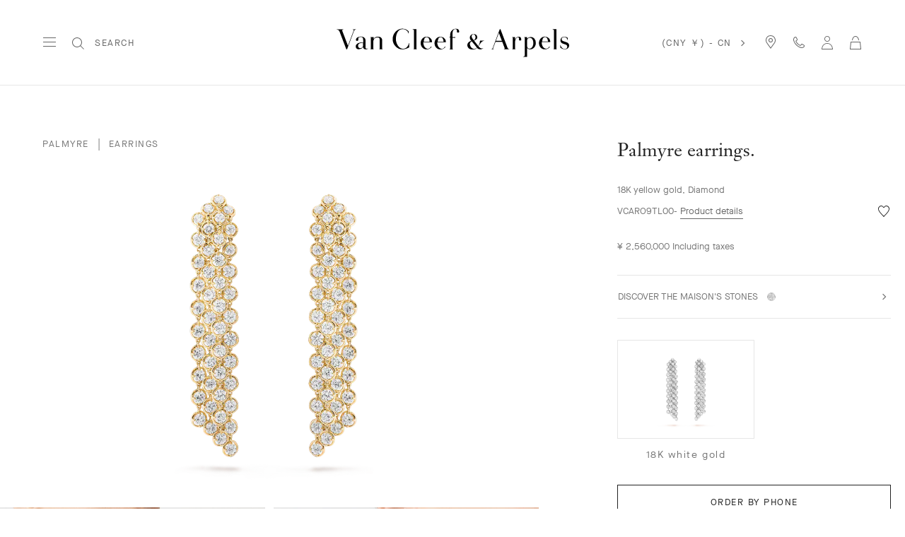

--- FILE ---
content_type: text/html; charset=UTF-8
request_url: https://www.vancleefarpels.cn/cn/en/collections/high-jewelry/classic-high-jewelry/palmyre/vcaro9tl00---palmyre-earrings.html
body_size: 45616
content:

<!DOCTYPE HTML>
<!--[if IE 8 ]> <html class="base no-js lt-ie10 lte-ie9 ie8" lang=""> <![endif]-->
<!--[if IE 9 ]> <html class="base no-js lt-ie10 ie9" lang=""> <![endif]-->
<!--[if (gt IE 9)|!(IE)]><!-->
<html class="base no-js" data-website-code="cn" lang="en-CN"><!--<![endif]-->

    <head prefix="og: http://ogp.me/ns# fb: http://ogp.me/ns/fb# article: http://ogp.me/ns/article#">
    <meta http-equiv="content-type" content="text/html; charset=UTF-8"/>
    <meta name="viewport" content="width=device-width,initial-scale=1, maximum-scale=2, user-scalable=yes"/>
    <meta http-equiv="X-UA-Compatible" content="IE=edge"/>

    
    
    <meta property="og:title" content="Palmyre earrings. 18K yellow gold, Diamond - Van Cleef &amp; Arpels"/>
    <meta property="og:description" content="Van Cleef &amp; Arpels&#39; High Jewelry creations from the Palmyre collection stream with diamonds like glittering drops of water. Their openwork structure accentuates plays of light with exquisite fluidity. Palmyre earrings. 18K yellow gold, diamonds."/>
    <meta property="og:image" content="https://www.vancleefarpels.cn/content/dam/rcq/vca/17/54/36/6/1754366.png"/>
    <meta property="og:type" content="product"/>
    <meta property="og:url" content="https://www.vancleefarpels.cn/cn/en/collections/high-jewelry/classic-high-jewelry/palmyre/vcaro9tl00---palmyre-earrings.html"/>

    
    
    
    
        <link rel="alternate" href="https://www.vancleefarpels.cn/cn/zh/collections/high-jewelry/classic-high-jewelry/palmyre/vcaro9tl00---palmyre-earrings.html" hreflang="zh-Hans-CN"/>
    
        <link rel="alternate" href="https://www.vancleefarpels.cn/cn/zh/collections/high-jewelry/classic-high-jewelry/palmyre/vcaro9tl00---palmyre-earrings.html" hreflang="zh-CN"/>
    
        <link rel="alternate" href="https://www.vancleefarpels.cn/cn/en/collections/high-jewelry/classic-high-jewelry/palmyre/vcaro9tl00---palmyre-earrings.html" hreflang="en-CN"/>
    
    <link rel="canonical" href="https://www.vancleefarpels.cn/cn/en/collections/high-jewelry/classic-high-jewelry/palmyre/vcaro9tl00---palmyre-earrings.html"/>
    <meta name="keywords" content="18K yellow gold,Palmyre,,,Classic High Jewelry,HIGH_JEWELRY,false,All Audiences,,false,18K gold,false,Yellow,Yellow,JEWELRY-EARRING,Earrings,White diamond High Jewelry,18K gold,false,Classic High Jewelry collections ,18K yellow gold,Earrings,,00,Earrings"/>
    <meta name="description" content="Van Cleef &amp; Arpels&#39; High Jewelry creations from the Palmyre collection stream with diamonds like glittering drops of water. Their openwork structure accentuates plays of light with exquisite fluidity. Palmyre earrings. 18K yellow gold, diamonds."/>
    <meta name="robots" content="follow"/>
    
    
    


    
    
    <script>
        var cookieName="RIC_TRACKING_CN";
        if (!document.cookie.includes(cookieName)) {
            document.cookie = cookieName + "=\/content\/vca\/asia\/cn\/en; path=/";
        }
    </script>



    
    


    
    
        <meta name="baidu-site-verification" content="N2vSs2Vyqs"/>
    


    
    



    
    <link rel="preload" as="font" href="/etc.clientlibs/richemont-vca/ui/clientlibs/vca-resources/resources/fonts/JansonFont/LT-WebFonts-274409267/Fonts/5609896/f16ef082-3ca6-4e62-a8b2-ffb4cf30f949.woff2" type="font/woff2" crossorigin="anonymous"/>
    <link href="/etc.clientlibs/richemont-vca/ui/clientlibs/vca-resources/resources/fonts/JansonFont/LT-WebFonts-274409267/Fonts/5609896/27b47c93-920e-4bb1-a4e5-7007a622aae8.woff" type="font/woff" crossorigin="anonymous"/>
    <link rel="preload" as="font" href="/etc.clientlibs/richemont-vca/ui/clientlibs/vca-resources/resources/fonts/MG-Order-20180807-6043/Maison-Neue-MG-WEB/MaisonNeue-Book.woff2" type="font/woff2" crossorigin="anonymous"/>
    <link href="/etc.clientlibs/richemont-vca/ui/clientlibs/vca-resources/resources/fonts/MG-Order-20180807-6043/Maison-Neue-MG-WEB/MaisonNeue-Book.woff" type="font/woff" crossorigin="anonymous"/>
    <link href="/etc.clientlibs/richemont-vca/ui/clientlibs/vca-resources/resources/fonts/engraving/janson/janson-webfont.woff" type="font/woff" crossorigin="anonymous"/>
    <link rel="preload" as="font" href="/etc.clientlibs/richemont-vca/ui/clientlibs/vca-resources/resources/fonts/MG-Order-20180807-6043/Maison-Neue-MG-WEB/MaisonNeueWEB-Demi.woff2" type="font/woff2" crossorigin="anonymous"/>
    <link href="/etc.clientlibs/richemont-vca/ui/clientlibs/vca-resources/resources/fonts/MG-Order-20180807-6043/Maison-Neue-MG-WEB/MaisonNeueWEB-Demi.woff" type="font/woff" crossorigin="anonymous"/>

    

    


    


    
    

    
    
    
<link rel="stylesheet" href="/etc.clientlibs/richemont-base/vue/clientlibs/vue-all.prerequisite.1769198964818.min.css" type="text/css">




    
    
<link rel="stylesheet" href="/etc.clientlibs/richemont-vca/ui/clientlibs/base/pdp.prerequisite.1769198964818.min.css" type="text/css">
<link rel="stylesheet" href="/etc.clientlibs/richemont-vca/ui/clientlibs/swiper.1769198964818.min.css" type="text/css">
<link rel="stylesheet" href="/etc.clientlibs/richemont-base/search-reloaded/clientlibs/search-box-standalone.prerequisite.1769198964818.min.css" type="text/css">
<link rel="stylesheet" href="/etc.clientlibs/richemont-vca/ui/clientlibs/vca-pdp.1769198964818.min.css" type="text/css">




    
    

    

    
    <!-- /*
    lazysizes - global configuration option for lazy loading visible hidden images
    https://github.com/aFarkas/lazysizes#js-api---options
*/-->
<script>
    window.lazySizesConfig = window.lazySizesConfig || {};
    lazySizesConfig.loadHidden = false;
    window.lazySizesConfig.loadMode = 1;
    window.lazySizesConfig.expand = 10;
    window.lazySizesConfig.expFactor = 1.5;
</script>

    

    
    

    
    
    







    
    
    
<script src="/etc.clientlibs/clientlibs/granite/jquery/granite/csrf.1769198964818.min.js"></script>




    
    
<script src="/etc.clientlibs/richemont-vca/ui/clientlibs/base/pdp.prerequisite.1769198964818.min.js" defer></script>
<script src="/etc.clientlibs/richemont-vca/ui/clientlibs/swiper.1769198964818.min.js" defer></script>
<script src="/etc.clientlibs/richemont-base/search-reloaded/clientlibs/search-box-standalone.prerequisite.1769198964818.min.js" defer></script>
<script src="/etc.clientlibs/richemont-vca/ui/clientlibs/vca-pdp.1769198964818.min.js" defer></script>




    
    

    

    
    
    
<script src="/etc.clientlibs/richemont-base/vue/clientlibs/vue-all.prerequisite.1769198964818.min.js" defer></script>




    
    

    
    

    
        <!-- Tencent Captcha -->
        <script type="text/javascript" src="https://turing.captcha.qcloud.com/TCaptcha.js"></script>
    
    
    


    
    <link rel="apple-touch-icon" sizes="180x180" href="/etc.clientlibs/richemont-vca/ui/clientlibs/vca-resources/resources/images/favicon/apple-touch-icon.png"/>
    <link rel="icon" type="image/png" sizes="32x32" href="/etc.clientlibs/richemont-vca/ui/clientlibs/vca-resources/resources/images/favicon/favicon-32x32.png"/>
    <link rel="icon" type="image/png" sizes="16x16" href="/etc.clientlibs/richemont-vca/ui/clientlibs/vca-resources/resources/images/favicon/favicon-16x16.png"/>
    <link rel="mask-icon" href="/etc.clientlibs/richemont-vca/ui/clientlibs/vca-resources/resources/images/favicon/safari-pinned-tab.svg" color="#eef2e3"/>
    <link rel="shortcut icon" href="/etc.clientlibs/richemont-vca/ui/clientlibs/vca-resources/resources/images/favicon/favicon.ico"/>
    
    <link rel="manifest" href="/etc.clientlibs/richemont-vca/ui/clientlibs/vca-resources/resources/images/favicon/manifest.json"/>
    <meta name="msapplication-TileColor" content="#eef2e3"/>
    <meta name="msapplication-TileImage" content="/etc.clientlibs/richemont-vca/ui/clientlibs/vca-resources/resources/images/favicon/mstile-150x150.png"/>
    <meta name="msapplication-config" content="/etc.clientlibs/richemont-vca/ui/clientlibs/vca-resources/resources/images/favicon/browserconfig.xml"/>
    <meta name="theme-color" content="#f9f9f9" media="(prefers-color-scheme: light)"/>
    <meta name="theme-color" content="#393939" media="(prefers-color-scheme: dark)"/>


    

    

    <title>Palmyre earrings. 18K yellow gold, Diamond- Van Cleef &amp; Arpels</title>
    
    
    
        <script type="text/javascript" integrity="sha384\u002DLjIzXD7BDstJlEI9WJRGfhdRGJv+5JXNNDJj+oFwiSjDceGPkMvEx2PD78H04DNR" crossorigin="anonymous"></script>
    
    
    
    

<script>(window.BOOMR_mq=window.BOOMR_mq||[]).push(["addVar",{"rua.upush":"false","rua.cpush":"true","rua.upre":"false","rua.cpre":"true","rua.uprl":"false","rua.cprl":"false","rua.cprf":"false","rua.trans":"SJ-84190c60-4aba-4a38-87d0-e2480505219e","rua.cook":"false","rua.ims":"false","rua.ufprl":"false","rua.cfprl":"true","rua.isuxp":"false","rua.texp":"norulematch","rua.ceh":"false","rua.ueh":"false","rua.ieh.st":"0"}]);</script>
                              <script>!function(a){var e="https://s.go-mpulse.net/boomerang/",t="addEventListener";if("False"=="True")a.BOOMR_config=a.BOOMR_config||{},a.BOOMR_config.PageParams=a.BOOMR_config.PageParams||{},a.BOOMR_config.PageParams.pci=!0,e="https://s2.go-mpulse.net/boomerang/";if(window.BOOMR_API_key="EG79C-DR9EG-FUADB-Y5MHA-A43KC",function(){function n(e){a.BOOMR_onload=e&&e.timeStamp||(new Date).getTime()}if(!a.BOOMR||!a.BOOMR.version&&!a.BOOMR.snippetExecuted){a.BOOMR=a.BOOMR||{},a.BOOMR.snippetExecuted=!0;var i,_,o,r=document.createElement("iframe");if(a[t])a[t]("load",n,!1);else if(a.attachEvent)a.attachEvent("onload",n);r.src="javascript:void(0)",r.title="",r.role="presentation",(r.frameElement||r).style.cssText="width:0;height:0;border:0;display:none;",o=document.getElementsByTagName("script")[0],o.parentNode.insertBefore(r,o);try{_=r.contentWindow.document}catch(O){i=document.domain,r.src="javascript:var d=document.open();d.domain='"+i+"';void(0);",_=r.contentWindow.document}_.open()._l=function(){var a=this.createElement("script");if(i)this.domain=i;a.id="boomr-if-as",a.src=e+"EG79C-DR9EG-FUADB-Y5MHA-A43KC",BOOMR_lstart=(new Date).getTime(),this.body.appendChild(a)},_.write("<bo"+'dy onload="document._l();">'),_.close()}}(),"".length>0)if(a&&"performance"in a&&a.performance&&"function"==typeof a.performance.setResourceTimingBufferSize)a.performance.setResourceTimingBufferSize();!function(){if(BOOMR=a.BOOMR||{},BOOMR.plugins=BOOMR.plugins||{},!BOOMR.plugins.AK){var e="true"=="true"?1:0,t="",n="clp6xgqxibyfm2luvsjq-f-474aea1d5-clientnsv4-s.akamaihd.net",i="false"=="true"?2:1,_={"ak.v":"39","ak.cp":"699913","ak.ai":parseInt("457673",10),"ak.ol":"0","ak.cr":7,"ak.ipv":4,"ak.proto":"h2","ak.rid":"37be1f33","ak.r":42169,"ak.a2":e,"ak.m":"a","ak.n":"essl","ak.bpcip":"18.223.235.0","ak.cport":47784,"ak.gh":"23.52.43.86","ak.quicv":"","ak.tlsv":"tls1.3","ak.0rtt":"","ak.0rtt.ed":"","ak.csrc":"-","ak.acc":"","ak.t":"1769254035","ak.ak":"hOBiQwZUYzCg5VSAfCLimQ==ylAqO0z8kh28KdHgOaMLBY9pzJt0dPphiw4DFOWlPbybP64Jq36z89wFI70m6GYJxjoeOeP+yls6gmFXn3ebAIbdjeySX4Dykeg3ig1/EGjJf5a7t0yZ+kogsVx3HEaSjAIc1GCsKJDGkV8IDWsVZJQOazGdg3fPw808p9IWgRiET1+OFGDCK2d7TvdQYIO2DjdD1hCUyQOulLfZSyn90g5xD3XoyZNoe6kir26f16ovMWGDG+UC0/z7/T9y3qrAa1eO0XomydmzZVryxQHiKU4e0HQcfVak+dGWzg8KoX3s1B0YM3GhXR2MtIPI3QQ1p/NQYrDICfyVQXdWF0ec+paDeT1ILln5T7kXT9xCWND+dgu+jQNTcmmn8oCBMPenjhgZFmGcWMeZesKoLaJZrjeuc2PbwFRe2q5GMgGBWKE=","ak.pv":"43","ak.dpoabenc":"","ak.tf":i};if(""!==t)_["ak.ruds"]=t;var o={i:!1,av:function(e){var t="http.initiator";if(e&&(!e[t]||"spa_hard"===e[t]))_["ak.feo"]=void 0!==a.aFeoApplied?1:0,BOOMR.addVar(_)},rv:function(){var a=["ak.bpcip","ak.cport","ak.cr","ak.csrc","ak.gh","ak.ipv","ak.m","ak.n","ak.ol","ak.proto","ak.quicv","ak.tlsv","ak.0rtt","ak.0rtt.ed","ak.r","ak.acc","ak.t","ak.tf"];BOOMR.removeVar(a)}};BOOMR.plugins.AK={akVars:_,akDNSPreFetchDomain:n,init:function(){if(!o.i){var a=BOOMR.subscribe;a("before_beacon",o.av,null,null),a("onbeacon",o.rv,null,null),o.i=!0}return this},is_complete:function(){return!0}}}}()}(window);</script></head>

    
      
    
    
  

    

    

     

     

  
    
    

    <body class="vca-body detail abstractpage basicpage vca-template-product-detail  " data-template-type="product-detail" style="

            background-color: ;" data-concierge-url="/cn/en/fragments/concierge-details/_jcr_content/grid/concierge_detail" data-language-code="en" data-default-country-code="CN" data-currency-code="CNY" data-fea-currency-code="CNY" data-barba="wrapper" data-fea-enabled="false" data-post-login-page="/cn/en/secure/my-account.html">
        
        <div class="vca-gp-overlay"></div>
          

        
            <a name="mainContent" href="#mainContent" class="vca-skip-content vca-capital-link" title="skip to main content">
                <span class="vca-skip-content-span">
                    skip to main content
                </span>
            </a>
            
    <script>
        window.base = window.base || {};
        window.base.BASE_VERSION = "3.25.5.2";
        window.baseWebsiteConfig = {
            googleMapsKey: "",
            googleMapsClientId: "",
            baiduMapsKey: "2D2bE3v9EEWvBbWNJpgS4sC46JdbpNPq",
            mapType: "baidu",
            HYDRA_AUTH_URL: "\/cn\/en\/home.login\u002Diframe.html",
            POST_LOGIN_URL: "\/cn\/en\/home.html\/login",
            AFTER_LOGIN_PATH: "\/cn\/en\/secure\/my\u002Daccount.html"
        };
    </script>


            

    






    
        
        
        <div class="newpar new section">

</div>

    
        
        
        <div class="par iparys_inherited">


    
    
    
    
        
        
        <div class="fragmentselector">


    



    

    
    <div class="headerrevampfragment genericfragment abstractpage-v1 abstractpage page basicpage"><div>







    









<div class="vca-header-wrapper vca-component">
    

    
        <div class="vca-notification-bar-container genericfragment abstractpage-v1 abstractpage page basicpage" data-url="/cn/en/fragments/notification-bar-fragments.html"></div>
    

    
    <header class="vca-header vca-component vca-header-revamp vca-header-theme-color-black vca-header-theme-background-white" data-component-name="header" data-page-header-color-class="vca-header-theme-color-black" data-currency-code="CNY" data-page-type="product-detail">
        
        
    


<nav class="vca-component vca-navigation vca-navigation-revamp" data-component-name="navigation" data-level="0">
    
    <button class="vca-navigation-burger vca-anchor-btn" title="Van Cleef &amp; Arpels Menu" aria-label="Van Cleef &amp; Arpels Menu" aria-expanded="false" tabindex="0">
        
            
    <em class="vca-icn-menu-grey " aria-hidden="true"></em>

        
        
            
    <em class="vca-icn-close vca-hide" aria-hidden="true"></em>

        
    </button>

    
    <button class="vca-navigation-cls-close vca-anchor-btn" title="Close" tabindex="0">
        
            
    <em class="vca-icn-close " aria-hidden="true"></em>

        
        <span class="vca-show-on-tab-only vca-capital-link">
            Close
        </span>
    </button>

    
    <aside class="vca-navigation-tabs vca-slider-column " role="presentation" data-level="1">
        <section class="vca-slider-header">
            
    
        <button class="vca-slider-close vca-icn-close vca-navigation-burger-close" data-type="close">
            
            <span class="vca-navigation-close-text vca-ui-02">
                close
            </span>
        </button>
    

        </section>

        

        <section class="vca-slider-inner">
            
    



    
        <div class="vca-component vca-navigation-l1 vca-navigation-l1-revamp" data-component-name="navigation.l1">
            




    
    
    <div class="links-wrapper">
    


<ul class="vca-component vca-navigation-links vca-navigation-links-revamp" data-component-name="navigation.linkContainer" role="none">
    




    
    
    <div class="link">
    


<li class="vca-component vca-navigation-link" data-component-name="navigation.link">
    
        
        
            <button class="vca-navigation-anchor vca-section vca-anchor-btn vca-navigation-tracking" data-type="subnav" aria-expanded="false" data-tracking-label="high jewelry">
                high jewelry
                
    <em class="vca-icn-arrow-right " aria-hidden="true"></em>

            </button>
            




    
    
    <div class="level2">
    



    
    
        <div class="vca-slider-column vca-slider-column-revamp" role="presentation" data-level="2">
            
    <section class="vca-slider-header vca-show-on-tab-only">
        
    
        <button class="vca-slider-close vca-icn-arrow-left " data-type="back">
            
                <span class="visually-hidden">
                    Click here to go back.
                </span>
            
            
        </button>
    

        
    <h2 class="vca-slider-title vca-text-center vca-section vca-slider-close" tabindex="0">
        high jewelry
    </h2>

    </section>


            <div class="vca-component vca-navigation-l2 vca-navigation-l2-revamp vca-slider-inner" data-component-name="navigation.l2">
                




    
    
    <div class="links-wrapper">
    


<ul class="vca-component vca-navigation-links vca-navigation-links-revamp" data-component-name="navigation.linkContainer" role="none">
    




    
    
    <div class="link">
    


<li class="vca-component vca-navigation-link" data-component-name="navigation.link">
    
        
            <a class="vca-navigation-anchor vca-section vca-navigation-tracking" href="/cn/en/collections/high-jewelry.html" data-type="link" data-tracking-label="All High Jewelry">
                All High Jewelry
            </a>
        
        
    
</li>
</div>



</ul>
</div>


    
    
    <div class="navigation-spacing">
    


<div class="vca-component vca-navigation-spacing vca-mt-40" data-component-name="navigationSpacing">
    
</div>
</div>


    
    
    <div class="nr-menu-highlight">

    


<div class="vca-component vca-nr-menu-highlight" data-component-name="nrMenuHighlight">
    <ul class="vca-nr-menu-highlight-list">
        
    



    
    <li class="vca-highlight-card vca-text-center" data-unique-id="1016335205088">
        <a href="/cn/en/collections/high-jewelry/classic-high-jewelry.html" target="_self" class="vca-highlight-card-link vca-text-center vca-navigation-tracking" data-tracking-label="Classic High Jewelry ">
            <span class="vca-product-list-01 vca-highlight-card-title" style="color: ;" aria-hidden="true">
                Classic High Jewelry 
            </span>
            
    
    
    
     

    
    

    
    

    
    
    

    

    
    
        
    

    
    

    
    
        
    

    
    

    
    

    
    

    
    
        
        
            
        

        
        

        
        

        
        
    

    
    

    
    
    
    
    
    
    

    
    

    
    
        
            <picture class="vca-transform-picture-tag ">
                
                

                
                

                
                
                    
                    <source media="(min-width: 600px)" type="image/jpeg" data-srcset="
                        /content/dam/vancleefarpels/collections/high-jewelry/classic-high-jewelry/univers-corpo-2024/van-cleef-arpels-classic-high-jewelry-1-snowflake-cover-1328x747.jpg.transform.vca-w550-1x.jpg 1x,
                        /content/dam/vancleefarpels/collections/high-jewelry/classic-high-jewelry/univers-corpo-2024/van-cleef-arpels-classic-high-jewelry-1-snowflake-cover-1328x747.jpg.transform.vca-w550-2x.jpg 2x,
                        /content/dam/vancleefarpels/collections/high-jewelry/classic-high-jewelry/univers-corpo-2024/van-cleef-arpels-classic-high-jewelry-1-snowflake-cover-1328x747.jpg.transform.vca-w550-3x.jpg 3x"/>
                

                
                
                    
                    <source media="(min-width: 100px)" type="image/jpeg" data-srcset="
                        /content/dam/vancleefarpels/collections/high-jewelry/classic-high-jewelry/univers-corpo-2024/van-cleef-arpels-classic-high-jewelry-1-snowflake-cover-1328x747.jpg.transform.vca-w350-1x.jpg 1x,
                        /content/dam/vancleefarpels/collections/high-jewelry/classic-high-jewelry/univers-corpo-2024/van-cleef-arpels-classic-high-jewelry-1-snowflake-cover-1328x747.jpg.transform.vca-w350-2x.jpg 2x,
                        /content/dam/vancleefarpels/collections/high-jewelry/classic-high-jewelry/univers-corpo-2024/van-cleef-arpels-classic-high-jewelry-1-snowflake-cover-1328x747.jpg.transform.vca-w350-3x.jpg 3x"/>
                
                
                <img class="vca-transform-image-tag  lazyload" width="100%" height="100%" loading="lazy" style="object-fit: ; object-position: " data-src="/content/dam/vancleefarpels/collections/high-jewelry/classic-high-jewelry/univers-corpo-2024/van-cleef-arpels-classic-high-jewelry-1-snowflake-cover-1328x747.jpg" src="[data-uri]" data-mobile-src="/content/dam/vancleefarpels/collections/high-jewelry/classic-high-jewelry/univers-corpo-2024/van-cleef-arpels-classic-high-jewelry-1-snowflake-cover-1328x747.jpg" alt="Classic High Jewelry"/>

                
            </picture>
        

        
        

        
        

        
        
    

        </a>
    </li>


    
        
    



    
    <li class="vca-highlight-card vca-text-center" data-unique-id="748116449322">
        <a href="/cn/en/collections/high-jewelry/thematic-collections/ile-au-tresor.html" target="_self" class="vca-highlight-card-link vca-text-center vca-navigation-tracking" data-tracking-label="Treasure Island by Van Cleef &amp; Arpels">
            <span class="vca-product-list-01 vca-highlight-card-title" style="color: #111111;" aria-hidden="true">
                Treasure Island by Van Cleef &amp; Arpels
            </span>
            
    
    
    
     

    
    

    
    

    
    
    

    

    
    
        
    

    
    

    
    
        
    

    
    

    
    

    
    

    
    
        
        
            
        

        
        

        
        

        
        
    

    
    

    
    
    
    
    
    
    

    
    

    
    
        
            <picture class="vca-transform-picture-tag ">
                
                

                
                

                
                
                    
                    <source media="(min-width: 600px)" type="image/jpeg" data-srcset="
                        /content/dam/vancleefarpels/menu-navigation-assets/high-jewelry/thematic-collections/treasure-islance/van-cleef-arpels-menu-ambiance-haute-joaillerie-IAT-1328-747-01.jpg.transform.vca-w550-1x.jpg 1x,
                        /content/dam/vancleefarpels/menu-navigation-assets/high-jewelry/thematic-collections/treasure-islance/van-cleef-arpels-menu-ambiance-haute-joaillerie-IAT-1328-747-01.jpg.transform.vca-w550-2x.jpg 2x,
                        /content/dam/vancleefarpels/menu-navigation-assets/high-jewelry/thematic-collections/treasure-islance/van-cleef-arpels-menu-ambiance-haute-joaillerie-IAT-1328-747-01.jpg.transform.vca-w550-3x.jpg 3x"/>
                

                
                
                    
                    <source media="(min-width: 100px)" type="image/jpeg" data-srcset="
                        /content/dam/vancleefarpels/menu-navigation-assets/high-jewelry/thematic-collections/treasure-islance/van-cleef-arpels-menu-ambiance-haute-joaillerie-IAT-1328-747-01.jpg.transform.vca-w350-1x.jpg 1x,
                        /content/dam/vancleefarpels/menu-navigation-assets/high-jewelry/thematic-collections/treasure-islance/van-cleef-arpels-menu-ambiance-haute-joaillerie-IAT-1328-747-01.jpg.transform.vca-w350-2x.jpg 2x,
                        /content/dam/vancleefarpels/menu-navigation-assets/high-jewelry/thematic-collections/treasure-islance/van-cleef-arpels-menu-ambiance-haute-joaillerie-IAT-1328-747-01.jpg.transform.vca-w350-3x.jpg 3x"/>
                
                
                <img class="vca-transform-image-tag  lazyload" width="100%" height="100%" loading="lazy" style="object-fit: ; object-position: " data-src="/content/dam/vancleefarpels/menu-navigation-assets/high-jewelry/thematic-collections/treasure-islance/van-cleef-arpels-menu-ambiance-haute-joaillerie-IAT-1328-747-01.jpg" src="[data-uri]" data-mobile-src="/content/dam/vancleefarpels/menu-navigation-assets/high-jewelry/thematic-collections/treasure-islance/van-cleef-arpels-menu-ambiance-haute-joaillerie-IAT-1328-747-01.jpg" alt="Treasure Island by Van Cleef &amp; Arpels"/>

                
            </picture>
        

        
        

        
        

        
        
    

        </a>
    </li>


    
        
    



    
    <li class="vca-highlight-card vca-text-center" data-unique-id="559448736198">
        <a href="/cn/en/collections/high-jewelry/signature-collection/feminine-figures.html" target="_self" class="vca-highlight-card-link vca-text-center vca-navigation-tracking" data-tracking-label="Feminine figures">
            <span class="vca-product-list-01 vca-highlight-card-title" style="color: #111111;" aria-hidden="true">
                Feminine figures
            </span>
            
    
    
    
     

    
    

    
    

    
    
    

    

    
    
        
    

    
    

    
    
        
    

    
    

    
    

    
    

    
    
        
        
            
        

        
        

        
        

        
        
    

    
    

    
    
    
    
    
    
    

    
    

    
    
        
            <picture class="vca-transform-picture-tag ">
                
                

                
                

                
                
                    
                    <source media="(min-width: 600px)" type="image/png" data-srcset="
                        /content/dam/vancleefarpels/menu-navigation-assets/high-jewelry/signature-collections/THUMBNAIL_1328X747.png.transform.vca-w550-1x.png 1x,
                        /content/dam/vancleefarpels/menu-navigation-assets/high-jewelry/signature-collections/THUMBNAIL_1328X747.png.transform.vca-w550-2x.png 2x,
                        /content/dam/vancleefarpels/menu-navigation-assets/high-jewelry/signature-collections/THUMBNAIL_1328X747.png.transform.vca-w550-3x.png 3x"/>
                

                
                
                    
                    <source media="(min-width: 100px)" type="image/png" data-srcset="
                        /content/dam/vancleefarpels/menu-navigation-assets/high-jewelry/signature-collections/THUMBNAIL_1328X747.png.transform.vca-w350-1x.png 1x,
                        /content/dam/vancleefarpels/menu-navigation-assets/high-jewelry/signature-collections/THUMBNAIL_1328X747.png.transform.vca-w350-2x.png 2x,
                        /content/dam/vancleefarpels/menu-navigation-assets/high-jewelry/signature-collections/THUMBNAIL_1328X747.png.transform.vca-w350-3x.png 3x"/>
                
                
                <img class="vca-transform-image-tag  lazyload" width="100%" height="100%" loading="lazy" style="object-fit: ; object-position: " data-src="/content/dam/vancleefarpels/menu-navigation-assets/high-jewelry/signature-collections/THUMBNAIL_1328X747.png" src="[data-uri]" data-mobile-src="/content/dam/vancleefarpels/menu-navigation-assets/high-jewelry/signature-collections/THUMBNAIL_1328X747.png" alt="Feminine figures"/>

                
            </picture>
        

        
        

        
        

        
        
    

        </a>
    </li>


    
        
    



    
    <li class="vca-highlight-card vca-text-center" data-unique-id="119130797133">
        <a href="/cn/en/collections/high-jewelry/pierres-de-caractere.html" target="_self" class="vca-highlight-card-link vca-text-center vca-navigation-tracking" data-tracking-label="Pierres de Caractère™">
            <span class="vca-product-list-01 vca-highlight-card-title" style="color: #111111;" aria-hidden="true">
                Pierres de Caractère™
            </span>
            
    
    
    
     

    
    

    
    

    
    
    

    

    
    
        
    

    
    

    
    
        
    

    
    

    
    

    
    

    
    
        
        
            
        

        
        

        
        

        
        
    

    
    

    
    
    
    
    
    
    

    
    

    
    
        
            <picture class="vca-transform-picture-tag ">
                
                

                
                

                
                
                    
                    <source media="(min-width: 600px)" type="image/jpeg" data-srcset="
                        /content/dam/assets-menu/version-def-/push-higlight/van-cleef-arpels-pierres-de-caractere-1328-747.jpg.transform.vca-w550-1x.jpg 1x,
                        /content/dam/assets-menu/version-def-/push-higlight/van-cleef-arpels-pierres-de-caractere-1328-747.jpg.transform.vca-w550-2x.jpg 2x,
                        /content/dam/assets-menu/version-def-/push-higlight/van-cleef-arpels-pierres-de-caractere-1328-747.jpg.transform.vca-w550-3x.jpg 3x"/>
                

                
                
                    
                    <source media="(min-width: 100px)" type="image/jpeg" data-srcset="
                        /content/dam/assets-menu/version-def-/push-higlight/van-cleef-arpels-pierres-de-caractere-1328-747.jpg.transform.vca-w350-1x.jpg 1x,
                        /content/dam/assets-menu/version-def-/push-higlight/van-cleef-arpels-pierres-de-caractere-1328-747.jpg.transform.vca-w350-2x.jpg 2x,
                        /content/dam/assets-menu/version-def-/push-higlight/van-cleef-arpels-pierres-de-caractere-1328-747.jpg.transform.vca-w350-3x.jpg 3x"/>
                
                
                <img class="vca-transform-image-tag  lazyload" width="100%" height="100%" loading="lazy" style="object-fit: ; object-position: " data-src="/content/dam/assets-menu/version-def-/push-higlight/van-cleef-arpels-pierres-de-caractere-1328-747.jpg" src="[data-uri]" data-mobile-src="/content/dam/assets-menu/version-def-/push-higlight/van-cleef-arpels-pierres-de-caractere-1328-747.jpg" alt="Pierres de Caractère™"/>

                
            </picture>
        

        
        

        
        

        
        
    

        </a>
    </li>


    </ul>
</div>
</div>



            </div>
        </div>
    

</div>



        
    
</li>
</div>


    
    
    <div class="link">
    


<li class="vca-component vca-navigation-link" data-component-name="navigation.link">
    
        
        
            <button class="vca-navigation-anchor vca-section vca-anchor-btn vca-navigation-tracking" data-type="subnav" aria-expanded="false" data-tracking-label="jewelry">
                jewelry
                
    <em class="vca-icn-arrow-right " aria-hidden="true"></em>

            </button>
            




    
    
    <div class="level2">
    



    
    
        <div class="vca-slider-column vca-slider-column-revamp" role="presentation" data-level="2">
            
    <section class="vca-slider-header vca-show-on-tab-only">
        
    
        <button class="vca-slider-close vca-icn-arrow-left " data-type="back">
            
                <span class="visually-hidden">
                    Click here to go back.
                </span>
            
            
        </button>
    

        
    <h2 class="vca-slider-title vca-text-center vca-section vca-slider-close" tabindex="0">
        jewelry
    </h2>

    </section>


            <div class="vca-component vca-navigation-l2 vca-navigation-l2-revamp vca-slider-inner" data-component-name="navigation.l2">
                




    
    
    <div class="links-wrapper">
    


<ul class="vca-component vca-navigation-links vca-navigation-links-revamp" data-component-name="navigation.linkContainer" role="none">
    




    
    
    <div class="link">
    


<li class="vca-component vca-navigation-link" data-component-name="navigation.link">
    
        
            <a class="vca-navigation-anchor vca-section vca-navigation-tracking" href="/cn/en/e-boutique/category/necklaces-and-pendants.html" data-type="link" data-tracking-label="necklaces and pendants">
                NECKLACES AND PENDANTS
            </a>
        
        
    
</li>
</div>


    
    
    <div class="link">
    


<li class="vca-component vca-navigation-link" data-component-name="navigation.link">
    
        
            <a class="vca-navigation-anchor vca-section vca-navigation-tracking" href="/cn/en/e-boutique/category/bracelets.html" data-type="link" data-tracking-label="bracelets">
                bracelets
            </a>
        
        
    
</li>
</div>


    
    
    <div class="link">
    


<li class="vca-component vca-navigation-link" data-component-name="navigation.link">
    
        
            <a class="vca-navigation-anchor vca-section vca-navigation-tracking" href="/cn/en/e-boutique/category/rings.html" data-type="link" data-tracking-label="rings">
                rings
            </a>
        
        
    
</li>
</div>


    
    
    <div class="link">
    


<li class="vca-component vca-navigation-link" data-component-name="navigation.link">
    
        
            <a class="vca-navigation-anchor vca-section vca-navigation-tracking" href="/cn/en/e-boutique/category/earrings.html" data-type="link" data-tracking-label="earrings">
                earrings
            </a>
        
        
    
</li>
</div>


    
    
    <div class="link">
    


<li class="vca-component vca-navigation-link" data-component-name="navigation.link">
    
        
            <a class="vca-navigation-anchor vca-section vca-navigation-tracking" href="/cn/en/e-boutique/category/clips.html" data-type="link" data-tracking-label="Clips &amp; brooches">
                Clips &amp; brooches
            </a>
        
        
    
</li>
</div>


    
    
    <div class="link">
    


<li class="vca-component vca-navigation-link" data-component-name="navigation.link">
    
        
            <a class="vca-navigation-anchor vca-section vca-navigation-tracking" href="/cn/en/e-boutique/category/jewelry-watches.html" data-type="link" data-tracking-label="jewelry watches">
                jewelry watches
            </a>
        
        
    
</li>
</div>


    
    
    <div class="link">
    


<li class="vca-component vca-navigation-link" data-component-name="navigation.link">
    
        
            <a class="vca-navigation-anchor vca-section vca-navigation-tracking" href="/cn/en/e-boutique/category/cufflinks.html" data-type="link" data-tracking-label="cufflinks">
                cufflinks
            </a>
        
        
    
</li>
</div>



</ul>
</div>


    
    
    <div class="navigation-spacing">
    


<div class="vca-component vca-navigation-spacing vca-mt-40" data-component-name="navigationSpacing">
    
</div>
</div>


    
    
    <div class="nr-menu-collection">

    


<div class="vca-component vca-nr-menu-collection" data-component-name="nrMenuCollection">
    <div class="vca-nr-menu-collection-wrapper">
        <ul class="vca-nr-menu-collection-list">
            
    





<li class="vca-collection-card vca-text-center vca-collection-card-grid-triple" data-unique-id="1111257795752">
    <a href="/cn/en/collections/jewelry/alhambra.html" target="_self" class="vca-collection-card-link vca-navigation-tracking" data-tracking-label="Alhambra®" rel="nofollow">
        <span class="vca-product-list-02 vca-collection-card-title" style="color: ;" aria-hidden="true">
            Alhambra®
        </span>
        
    
    
    
     

    
    

    
    

    
    
    

    

    
    
        
    

    
    

    
    
        
    

    
    

    
    

    
    

    
    
        
        
            
        

        
        

        
        

        
        
    

    
    

    
    
    
    
    
    
    

    
    

    
    
        
            <picture class="vca-transform-picture-tag ">
                
                

                
                

                
                

                
                
                    
                    <source media="(min-width: 100px)" type="image/png" data-srcset="
                        /content/dam/rcq/vca/Ee/wS/_x/fL/SA/GK/NM/i-/A2/WO/Sw/EewS_xfLSAGKNMi-A2WOSw.png.transform.vca-w350-1x.png 1x,
                        /content/dam/rcq/vca/Ee/wS/_x/fL/SA/GK/NM/i-/A2/WO/Sw/EewS_xfLSAGKNMi-A2WOSw.png.transform.vca-w350-2x.png 2x,
                        /content/dam/rcq/vca/Ee/wS/_x/fL/SA/GK/NM/i-/A2/WO/Sw/EewS_xfLSAGKNMi-A2WOSw.png.transform.vca-w350-3x.png 3x"/>
                
                
                <img class="vca-transform-image-tag  lazyload" width="100%" height="100%" loading="lazy" style="object-fit: ; object-position: " data-src="/content/dam/rcq/vca/Ee/wS/_x/fL/SA/GK/NM/i-/A2/WO/Sw/EewS_xfLSAGKNMi-A2WOSw.png" src="[data-uri]" data-mobile-src="/content/dam/rcq/vca/Ee/wS/_x/fL/SA/GK/NM/i-/A2/WO/Sw/EewS_xfLSAGKNMi-A2WOSw.png" alt="Alhambra®"/>

                
            </picture>
        

        
        

        
        

        
        
    

    </a>
</li>

        
            
    





<li class="vca-collection-card vca-text-center vca-collection-card-grid-triple" data-unique-id="1329017493505">
    <a href="/cn/en/collections/jewelry/flora.html" target="_self" class="vca-collection-card-link vca-navigation-tracking" data-tracking-label="Flora">
        <span class="vca-product-list-02 vca-collection-card-title" style="color: ;" aria-hidden="true">
            Flora
        </span>
        
    
    
    
     

    
    

    
    

    
    
    

    

    
    
        
    

    
    

    
    
        
    

    
    

    
    

    
    

    
    
        
        
            
        

        
        

        
        

        
        
    

    
    

    
    
    
    
    
    
    

    
    

    
    
        
            <picture class="vca-transform-picture-tag ">
                
                

                
                

                
                

                
                
                    
                    <source media="(min-width: 100px)" type="image/png" data-srcset="
                        /content/dam/rcq/vca/18/93/76/3/1893763.png.transform.vca-w350-1x.png 1x,
                        /content/dam/rcq/vca/18/93/76/3/1893763.png.transform.vca-w350-2x.png 2x,
                        /content/dam/rcq/vca/18/93/76/3/1893763.png.transform.vca-w350-3x.png 3x"/>
                
                
                <img class="vca-transform-image-tag  lazyload" width="100%" height="100%" loading="lazy" style="object-fit: ; object-position: " data-src="/content/dam/rcq/vca/18/93/76/3/1893763.png" src="[data-uri]" data-mobile-src="/content/dam/rcq/vca/18/93/76/3/1893763.png" alt="Flora"/>

                
            </picture>
        

        
        

        
        

        
        
    

    </a>
</li>

        
            
    





<li class="vca-collection-card vca-text-center vca-collection-card-grid-triple" data-unique-id="1485172399726">
    <a href="/cn/en/collections/jewelry/perlee.html" target="_self" class="vca-collection-card-link vca-navigation-tracking" data-tracking-label="Perlée®">
        <span class="vca-product-list-02 vca-collection-card-title" style="color: ;" aria-hidden="true">
            Perlée®
        </span>
        
    
    
    
     

    
    

    
    

    
    
    

    

    
    
        
    

    
    

    
    
        
    

    
    

    
    

    
    

    
    
        
        
            
        

        
        

        
        

        
        
    

    
    

    
    
    
    
    
    
    

    
    

    
    
        
            <picture class="vca-transform-picture-tag ">
                
                

                
                

                
                

                
                
                    
                    <source media="(min-width: 100px)" type="image/png" data-srcset="
                        /content/dam/rcq/vca/Rz/LF/ZY/cL/SK/SV/1k/cS/H3/CV/-A/RzLFZYcLSKSV1kcSH3CV-A.png.transform.vca-w350-1x.png 1x,
                        /content/dam/rcq/vca/Rz/LF/ZY/cL/SK/SV/1k/cS/H3/CV/-A/RzLFZYcLSKSV1kcSH3CV-A.png.transform.vca-w350-2x.png 2x,
                        /content/dam/rcq/vca/Rz/LF/ZY/cL/SK/SV/1k/cS/H3/CV/-A/RzLFZYcLSKSV1kcSH3CV-A.png.transform.vca-w350-3x.png 3x"/>
                
                
                <img class="vca-transform-image-tag  lazyload" width="100%" height="100%" loading="lazy" style="object-fit: ; object-position: " data-src="/content/dam/rcq/vca/Rz/LF/ZY/cL/SK/SV/1k/cS/H3/CV/-A/RzLFZYcLSKSV1kcSH3CV-A.png" src="[data-uri]" data-mobile-src="/content/dam/rcq/vca/Rz/LF/ZY/cL/SK/SV/1k/cS/H3/CV/-A/RzLFZYcLSKSV1kcSH3CV-A.png" alt="Perlée®"/>

                
            </picture>
        

        
        

        
        

        
        
    

    </a>
</li>

        
            
    





<li class="vca-collection-card vca-text-center vca-collection-card-grid-triple" data-unique-id="1177645619682">
    <a href="/cn/en/collections/jewelry/other-collections/zodiaque.html" target="_self" class="vca-collection-card-link vca-navigation-tracking" data-tracking-label="Zodiaque">
        <span class="vca-product-list-02 vca-collection-card-title" style="color: ;" aria-hidden="true">
            Zodiaque
        </span>
        
    
    
    
     

    
    

    
    

    
    
    

    

    
    
        
    

    
    

    
    
        
    

    
    

    
    

    
    

    
    
        
        
            
        

        
        

        
        

        
        
    

    
    

    
    
    
    
    
    
    

    
    

    
    
        
            <picture class="vca-transform-picture-tag ">
                
                

                
                

                
                

                
                
                    
                    <source media="(min-width: 100px)" type="image/png" data-srcset="
                        /content/dam/rcq/vca/22/61/86/4/2261864.png.transform.vca-w350-1x.png 1x,
                        /content/dam/rcq/vca/22/61/86/4/2261864.png.transform.vca-w350-2x.png 2x,
                        /content/dam/rcq/vca/22/61/86/4/2261864.png.transform.vca-w350-3x.png 3x"/>
                
                
                <img class="vca-transform-image-tag  lazyload" width="100%" height="100%" loading="lazy" style="object-fit: ; object-position: " data-src="/content/dam/rcq/vca/22/61/86/4/2261864.png" src="[data-uri]" data-mobile-src="/content/dam/rcq/vca/22/61/86/4/2261864.png" alt="Zodiaque"/>

                
            </picture>
        

        
        

        
        

        
        
    

    </a>
</li>

        
            
    





<li class="vca-collection-card vca-text-center vca-collection-card-grid-triple" data-unique-id="612440891720">
    <a href="/cn/en/collections/jewelry/fauna.html" target="_self" class="vca-collection-card-link vca-navigation-tracking" data-tracking-label="Fauna">
        <span class="vca-product-list-02 vca-collection-card-title" style="color: ;" aria-hidden="true">
            Fauna
        </span>
        
    
    
    
     

    
    

    
    

    
    
    

    

    
    
        
    

    
    

    
    
        
    

    
    

    
    

    
    

    
    
        
        
            
        

        
        

        
        

        
        
    

    
    

    
    
    
    
    
    
    

    
    

    
    
        
            <picture class="vca-transform-picture-tag ">
                
                

                
                

                
                

                
                
                    
                    <source media="(min-width: 100px)" type="image/png" data-srcset="
                        /content/dam/rcq/vca/16/27/22/0/1627220.png.transform.vca-w350-1x.png 1x,
                        /content/dam/rcq/vca/16/27/22/0/1627220.png.transform.vca-w350-2x.png 2x,
                        /content/dam/rcq/vca/16/27/22/0/1627220.png.transform.vca-w350-3x.png 3x"/>
                
                
                <img class="vca-transform-image-tag  lazyload" width="100%" height="100%" loading="lazy" style="object-fit: ; object-position: " data-src="/content/dam/rcq/vca/16/27/22/0/1627220.png" src="[data-uri]" data-mobile-src="/content/dam/rcq/vca/16/27/22/0/1627220.png" alt="Fauna"/>

                
            </picture>
        

        
        

        
        

        
        
    

    </a>
</li>

        
            
    





<li class="vca-collection-card vca-text-center vca-collection-card-grid-triple" data-unique-id="864220118652">
    <a href="/cn/en/collections/jewelry/fauna/lucky-animals.html" target="_self" class="vca-collection-card-link vca-navigation-tracking" data-tracking-label="Lucky Animals">
        <span class="vca-product-list-02 vca-collection-card-title" style="color: ;" aria-hidden="true">
            Lucky Animals
        </span>
        
    
    
    
     

    
    

    
    

    
    
    

    

    
    
        
    

    
    

    
    
        
    

    
    

    
    

    
    

    
    
        
        
            
        

        
        

        
        

        
        
    

    
    

    
    
    
    
    
    
    

    
    

    
    
        
            <picture class="vca-transform-picture-tag ">
                
                

                
                

                
                

                
                
                    
                    <source media="(min-width: 100px)" type="image/png" data-srcset="
                        /content/dam/rcq/vca/Bq/6f/rH/Gr/Tg/GS/m4/b1/Rh/KS/wA/Bq6frHGrTgGSm4b1RhKSwA.png.transform.vca-w350-1x.png 1x,
                        /content/dam/rcq/vca/Bq/6f/rH/Gr/Tg/GS/m4/b1/Rh/KS/wA/Bq6frHGrTgGSm4b1RhKSwA.png.transform.vca-w350-2x.png 2x,
                        /content/dam/rcq/vca/Bq/6f/rH/Gr/Tg/GS/m4/b1/Rh/KS/wA/Bq6frHGrTgGSm4b1RhKSwA.png.transform.vca-w350-3x.png 3x"/>
                
                
                <img class="vca-transform-image-tag  lazyload" width="100%" height="100%" loading="lazy" style="object-fit: ; object-position: " data-src="/content/dam/rcq/vca/Bq/6f/rH/Gr/Tg/GS/m4/b1/Rh/KS/wA/Bq6frHGrTgGSm4b1RhKSwA.png" src="[data-uri]" data-mobile-src="/content/dam/rcq/vca/Bq/6f/rH/Gr/Tg/GS/m4/b1/Rh/KS/wA/Bq6frHGrTgGSm4b1RhKSwA.png" alt="Lucky Animals"/>

                
            </picture>
        

        
        

        
        

        
        
    

    </a>
</li>

        </ul>
    </div>
</div>
</div>


    
    
    <div class="navigation-spacing">
    


<div class="vca-component vca-navigation-spacing vca-mt-40" data-component-name="navigationSpacing">
    
</div>
</div>


    
    
    <div class="links-wrapper">
    


<ul class="vca-component vca-navigation-links vca-navigation-links-revamp" data-component-name="navigation.linkContainer" role="none">
    




    
    
    <div class="link">
    


<li class="vca-component vca-navigation-link" data-component-name="navigation.link">
    
        
            <a class="vca-navigation-anchor vca-section vca-navigation-tracking" href="/cn/en/collections/jewelry.html" data-type="link" data-tracking-label="all jewelry collections">
                all jewelry collections
            </a>
        
        
    
</li>
</div>



</ul>
</div>


    
    
    <div class="navigation-spacing">
    


<div class="vca-component vca-navigation-spacing vca-mt-40" data-component-name="navigationSpacing">
    
</div>
</div>


    
    
    <div class="nr-menu-highlight">

    


<div class="vca-component vca-nr-menu-highlight" data-component-name="nrMenuHighlight">
    <ul class="vca-nr-menu-highlight-list">
        
    



    
    <li class="vca-highlight-card vca-text-center" data-unique-id="372172084706">
        <a href="/cn/en/e-boutique/gifts/van-cleef-arpels-diamonds-a-blend-of-expertise-and-emotion.html" target="_self" class="vca-highlight-card-link vca-text-center vca-navigation-tracking" data-tracking-label="Push The Maison’s diamond creations">
            <span class="vca-product-list-01 vca-highlight-card-title" style="color: #FFFFFF;" aria-hidden="true">
                The Maison’s diamond creations
            </span>
            
    
    
    
     

    
    

    
    

    
    
    

    

    
    
        
    

    
    

    
    
        
    

    
    

    
    

    
    

    
    
        
        
            
        

        
        

        
        

        
        
    

    
    

    
    
    
    
    
    
    

    
    

    
    
        
            <picture class="vca-transform-picture-tag ">
                
                

                
                

                
                
                    
                    <source media="(min-width: 600px)" type="image/png" data-srcset="
                        /content/dam/vancleefarpels/gift/cocon-diamants/van-cleef-arpels-page-cocon-diamant-menu-V2.png.transform.vca-w550-1x.png 1x,
                        /content/dam/vancleefarpels/gift/cocon-diamants/van-cleef-arpels-page-cocon-diamant-menu-V2.png.transform.vca-w550-2x.png 2x,
                        /content/dam/vancleefarpels/gift/cocon-diamants/van-cleef-arpels-page-cocon-diamant-menu-V2.png.transform.vca-w550-3x.png 3x"/>
                

                
                
                    
                    <source media="(min-width: 100px)" type="image/png" data-srcset="
                        /content/dam/vancleefarpels/gift/cocon-diamants/van-cleef-arpels-page-cocon-diamant-menu-V2.png.transform.vca-w350-1x.png 1x,
                        /content/dam/vancleefarpels/gift/cocon-diamants/van-cleef-arpels-page-cocon-diamant-menu-V2.png.transform.vca-w350-2x.png 2x,
                        /content/dam/vancleefarpels/gift/cocon-diamants/van-cleef-arpels-page-cocon-diamant-menu-V2.png.transform.vca-w350-3x.png 3x"/>
                
                
                <img class="vca-transform-image-tag  lazyload" width="100%" height="100%" loading="lazy" style="object-fit: ; object-position: " data-src="/content/dam/vancleefarpels/gift/cocon-diamants/van-cleef-arpels-page-cocon-diamant-menu-V2.png" src="[data-uri]" data-mobile-src="/content/dam/vancleefarpels/gift/cocon-diamants/van-cleef-arpels-page-cocon-diamant-menu-V2.png" alt="The Maison’s diamond creations"/>

                
            </picture>
        

        
        

        
        

        
        
    

        </a>
    </li>


    </ul>
</div>
</div>



            </div>
        </div>
    

</div>



        
    
</li>
</div>


    
    
    <div class="link">
    


<li class="vca-component vca-navigation-link" data-component-name="navigation.link">
    
        
        
            <button class="vca-navigation-anchor vca-section vca-anchor-btn vca-navigation-tracking" data-type="subnav" aria-expanded="false" data-tracking-label="wedding &amp; celebrations">
                wedding &amp; celebrations
                
    <em class="vca-icn-arrow-right " aria-hidden="true"></em>

            </button>
            




    
    
    <div class="level2">
    



    
    
        <div class="vca-slider-column vca-slider-column-revamp" role="presentation" data-level="2">
            
    <section class="vca-slider-header vca-show-on-tab-only">
        
    
        <button class="vca-slider-close vca-icn-arrow-left " data-type="back">
            
                <span class="visually-hidden">
                    Click here to go back.
                </span>
            
            
        </button>
    

        
    <h2 class="vca-slider-title vca-text-center vca-section vca-slider-close" tabindex="0">
        wedding &amp; celebrations
    </h2>

    </section>


            <div class="vca-component vca-navigation-l2 vca-navigation-l2-revamp vca-slider-inner" data-component-name="navigation.l2">
                




    
    
    <div class="nr-menu-collection">

    


<div class="vca-component vca-nr-menu-collection" data-component-name="nrMenuCollection">
    <div class="vca-nr-menu-collection-wrapper">
        <ul class="vca-nr-menu-collection-list">
            
    





<li class="vca-collection-card vca-text-center vca-collection-card-grid-double" data-unique-id="522790173038">
    <a href="/cn/en/collections/engagement/wedding-bands.html" target="_self" class="vca-collection-card-link vca-navigation-tracking" data-tracking-label="Wedding bands">
        <span class="vca-product-list-02 vca-collection-card-title" style="color: ;" aria-hidden="true">
            Wedding bands
        </span>
        
    
    
    
     

    
    

    
    

    
    
    

    

    
    
        
    

    
    

    
    
        
    

    
    

    
    

    
    

    
    
        
        
            
        

        
        

        
        

        
        
    

    
    

    
    
    
    
    
    
    

    
    

    
    
        
            <picture class="vca-transform-picture-tag ">
                
                

                
                

                
                

                
                
                    
                    <source media="(min-width: 100px)" type="image/png" data-srcset="
                        /content/dam/vancleefarpels/menu-navigation-assets/engagement/wedding-bands/van-cleef-arpels-vignettes-collections-375x375-VCARN57O00-VCARP7RF00_-min.png.transform.vca-w350-1x.png 1x,
                        /content/dam/vancleefarpels/menu-navigation-assets/engagement/wedding-bands/van-cleef-arpels-vignettes-collections-375x375-VCARN57O00-VCARP7RF00_-min.png.transform.vca-w350-2x.png 2x,
                        /content/dam/vancleefarpels/menu-navigation-assets/engagement/wedding-bands/van-cleef-arpels-vignettes-collections-375x375-VCARN57O00-VCARP7RF00_-min.png.transform.vca-w350-3x.png 3x"/>
                
                
                <img class="vca-transform-image-tag  lazyload" width="100%" height="100%" loading="lazy" style="object-fit: ; object-position: " data-src="/content/dam/vancleefarpels/menu-navigation-assets/engagement/wedding-bands/van-cleef-arpels-vignettes-collections-375x375-VCARN57O00-VCARP7RF00_-min.png" src="[data-uri]" data-mobile-src="/content/dam/vancleefarpels/menu-navigation-assets/engagement/wedding-bands/van-cleef-arpels-vignettes-collections-375x375-VCARN57O00-VCARP7RF00_-min.png" alt="Wedding bands"/>

                
            </picture>
        

        
        

        
        

        
        
    

    </a>
</li>

        
            
    





<li class="vca-collection-card vca-text-center vca-collection-card-grid-double" data-unique-id="660171799654">
    <a href="/cn/en/collections/engagement/engagement-rings.html" target="_self" class="vca-collection-card-link vca-navigation-tracking" data-tracking-label="Solitaires and Engagement rings">
        <span class="vca-product-list-02 vca-collection-card-title" style="color: ;" aria-hidden="true">
            Solitaires and Engagement rings
        </span>
        
    
    
    
     

    
    

    
    

    
    
    

    

    
    
        
    

    
    

    
    
        
    

    
    

    
    

    
    

    
    
        
        
            
        

        
        

        
        

        
        
    

    
    

    
    
    
    
    
    
    

    
    

    
    
        
            <picture class="vca-transform-picture-tag ">
                
                

                
                

                
                

                
                
                    
                    <source media="(min-width: 100px)" type="image/png" data-srcset="
                        /content/dam/rcq/vca/19/40/78/5/1940785.png.transform.vca-w350-1x.png 1x,
                        /content/dam/rcq/vca/19/40/78/5/1940785.png.transform.vca-w350-2x.png 2x,
                        /content/dam/rcq/vca/19/40/78/5/1940785.png.transform.vca-w350-3x.png 3x"/>
                
                
                <img class="vca-transform-image-tag  lazyload" width="100%" height="100%" loading="lazy" style="object-fit: ; object-position: " data-src="/content/dam/rcq/vca/19/40/78/5/1940785.png" src="[data-uri]" data-mobile-src="/content/dam/rcq/vca/19/40/78/5/1940785.png" alt="Solitaires and Engagement rings"/>

                
            </picture>
        

        
        

        
        

        
        
    

    </a>
</li>

        
            
    





<li class="vca-collection-card vca-text-center vca-collection-card-grid-double" data-unique-id="762622056287">
    <a href="/cn/en/collections/engagement/diamond-sets.html" target="_self" class="vca-collection-card-link vca-navigation-tracking" data-tracking-label="Diamond sets">
        <span class="vca-product-list-02 vca-collection-card-title" style="color: ;" aria-hidden="true">
            Diamond sets
        </span>
        
    
    
    
     

    
    

    
    

    
    
    

    

    
    
        
    

    
    

    
    
        
    

    
    

    
    

    
    

    
    
        
        
            
        

        
        

        
        

        
        
    

    
    

    
    
    
    
    
    
    

    
    

    
    
        
            <picture class="vca-transform-picture-tag ">
                
                

                
                

                
                

                
                
                    
                    <source media="(min-width: 100px)" type="image/png" data-srcset="
                        /content/dam/vancleefarpels/menu-navigation-assets/engagement/parures-de-diamant/van-cleef-arpels-vignettes-collections-375x375-VCARPEBC00-VCARPEBF00.png.transform.vca-w350-1x.png 1x,
                        /content/dam/vancleefarpels/menu-navigation-assets/engagement/parures-de-diamant/van-cleef-arpels-vignettes-collections-375x375-VCARPEBC00-VCARPEBF00.png.transform.vca-w350-2x.png 2x,
                        /content/dam/vancleefarpels/menu-navigation-assets/engagement/parures-de-diamant/van-cleef-arpels-vignettes-collections-375x375-VCARPEBC00-VCARPEBF00.png.transform.vca-w350-3x.png 3x"/>
                
                
                <img class="vca-transform-image-tag  lazyload" width="100%" height="100%" loading="lazy" style="object-fit: ; object-position: " data-src="/content/dam/vancleefarpels/menu-navigation-assets/engagement/parures-de-diamant/van-cleef-arpels-vignettes-collections-375x375-VCARPEBC00-VCARPEBF00.png" src="[data-uri]" data-mobile-src="/content/dam/vancleefarpels/menu-navigation-assets/engagement/parures-de-diamant/van-cleef-arpels-vignettes-collections-375x375-VCARPEBC00-VCARPEBF00.png" alt="Diamond sets"/>

                
            </picture>
        

        
        

        
        

        
        
    

    </a>
</li>

        
            
    





<li class="vca-collection-card vca-text-center vca-collection-card-grid-double" data-unique-id="1709297343711">
    <a href="/cn/en/e-boutique/category/all-watches.html" target="_self" class="vca-collection-card-link vca-navigation-tracking" data-tracking-label="Watches">
        <span class="vca-product-list-02 vca-collection-card-title" style="color: ;" aria-hidden="true">
            Watches
        </span>
        
    
    
    
     

    
    

    
    

    
    
    

    

    
    
        
    

    
    

    
    
        
    

    
    

    
    

    
    

    
    
        
        
            
        

        
        

        
        

        
        
    

    
    

    
    
    
    
    
    
    

    
    

    
    
        
            <picture class="vca-transform-picture-tag ">
                
                

                
                

                
                

                
                
                    
                    <source media="(min-width: 100px)" type="image/png" data-srcset="
                        /content/dam/rcq/vca/19/32/64/0/1932640.png.transform.vca-w350-1x.png 1x,
                        /content/dam/rcq/vca/19/32/64/0/1932640.png.transform.vca-w350-2x.png 2x,
                        /content/dam/rcq/vca/19/32/64/0/1932640.png.transform.vca-w350-3x.png 3x"/>
                
                
                <img class="vca-transform-image-tag  lazyload" width="100%" height="100%" loading="lazy" style="object-fit: ; object-position: " data-src="/content/dam/rcq/vca/19/32/64/0/1932640.png" src="[data-uri]" data-mobile-src="/content/dam/rcq/vca/19/32/64/0/1932640.png" alt="Watches"/>

                
            </picture>
        

        
        

        
        

        
        
    

    </a>
</li>

        </ul>
    </div>
</div>
</div>


    
    
    <div class="navigation-spacing">
    


<div class="vca-component vca-navigation-spacing vca-mt-40" data-component-name="navigationSpacing">
    
</div>
</div>


    
    
    <div class="links-wrapper">
    


<ul class="vca-component vca-navigation-links vca-navigation-links-revamp" data-component-name="navigation.linkContainer" role="none">
    




    
    
    <div class="link">
    


<li class="vca-component vca-navigation-link" data-component-name="navigation.link">
    
        
            <a class="vca-navigation-anchor vca-section vca-navigation-tracking" href="/cn/en/collections/engagement.html" data-type="link" data-tracking-label="all engagement collections">
                all engagement collections
            </a>
        
        
    
</li>
</div>



</ul>
</div>


    
    
    <div class="navigation-spacing">
    


<div class="vca-component vca-navigation-spacing vca-mt-40" data-component-name="navigationSpacing">
    
</div>
</div>


    
    
    <div class="nr-menu-highlight">

    


<div class="vca-component vca-nr-menu-highlight" data-component-name="nrMenuHighlight">
    <ul class="vca-nr-menu-highlight-list">
        
    



    
    <li class="vca-highlight-card vca-text-center">
        <a href="/cn/en/collection/your-poetic-setting.html" target="_self" class="vca-highlight-card-link vca-text-center vca-navigation-tracking" data-tracking-label="Your Poetic Setting">
            <span class="vca-product-list-01 vca-highlight-card-title" style="color: ;" aria-hidden="true">
                Your Poetic Setting®
            </span>
            
    
    
    
     

    
    

    
    

    
    
    

    

    
    
        
    

    
    

    
    
        
    

    
    

    
    

    
    

    
    
        
        
            
        

        
        

        
        

        
        
    

    
    

    
    
    
    
    
    
    

    
    

    
    
        
            <picture class="vca-transform-picture-tag ">
                
                

                
                

                
                
                    
                    <source media="(min-width: 600px)" type="image/jpeg" data-srcset="
                        /content/dam/assets-menu/version-def-/push-higlight/van-cleef-arpels-menu-ambiance-bridal-solitaire-1328-747.jpg.transform.vca-w550-1x.jpg 1x,
                        /content/dam/assets-menu/version-def-/push-higlight/van-cleef-arpels-menu-ambiance-bridal-solitaire-1328-747.jpg.transform.vca-w550-2x.jpg 2x,
                        /content/dam/assets-menu/version-def-/push-higlight/van-cleef-arpels-menu-ambiance-bridal-solitaire-1328-747.jpg.transform.vca-w550-3x.jpg 3x"/>
                

                
                
                    
                    <source media="(min-width: 100px)" type="image/jpeg" data-srcset="
                        /content/dam/assets-menu/version-def-/push-higlight/van-cleef-arpels-menu-ambiance-bridal-solitaire-1328-747.jpg.transform.vca-w350-1x.jpg 1x,
                        /content/dam/assets-menu/version-def-/push-higlight/van-cleef-arpels-menu-ambiance-bridal-solitaire-1328-747.jpg.transform.vca-w350-2x.jpg 2x,
                        /content/dam/assets-menu/version-def-/push-higlight/van-cleef-arpels-menu-ambiance-bridal-solitaire-1328-747.jpg.transform.vca-w350-3x.jpg 3x"/>
                
                
                <img class="vca-transform-image-tag  lazyload" width="100%" height="100%" loading="lazy" style="object-fit: ; object-position: " data-src="/content/dam/assets-menu/version-def-/push-higlight/van-cleef-arpels-menu-ambiance-bridal-solitaire-1328-747.jpg" src="[data-uri]" data-mobile-src="/content/dam/assets-menu/version-def-/push-higlight/van-cleef-arpels-menu-ambiance-bridal-solitaire-1328-747.jpg" alt="Your Poetic Setting®"/>

                
            </picture>
        

        
        

        
        

        
        
    

        </a>
    </li>


    </ul>
</div>
</div>



            </div>
        </div>
    

</div>



        
    
</li>
</div>


    
    
    <div class="link">
    


<li class="vca-component vca-navigation-link" data-component-name="navigation.link">
    
        
        
            <button class="vca-navigation-anchor vca-section vca-anchor-btn vca-navigation-tracking" data-type="subnav" aria-expanded="false" data-tracking-label="watches">
                watches
                
    <em class="vca-icn-arrow-right " aria-hidden="true"></em>

            </button>
            




    
    
    <div class="level2">
    



    
    
        <div class="vca-slider-column vca-slider-column-revamp" role="presentation" data-level="2">
            
    <section class="vca-slider-header vca-show-on-tab-only">
        
    
        <button class="vca-slider-close vca-icn-arrow-left " data-type="back">
            
                <span class="visually-hidden">
                    Click here to go back.
                </span>
            
            
        </button>
    

        
    <h2 class="vca-slider-title vca-text-center vca-section vca-slider-close" tabindex="0">
        watches
    </h2>

    </section>


            <div class="vca-component vca-navigation-l2 vca-navigation-l2-revamp vca-slider-inner" data-component-name="navigation.l2">
                




    
    
    <div class="links-wrapper">
    


<ul class="vca-component vca-navigation-links vca-navigation-links-revamp" data-component-name="navigation.linkContainer" role="none">
    




    
    
    <div class="link">
    


<li class="vca-component vca-navigation-link" data-component-name="navigation.link">
    
        
            <a class="vca-navigation-anchor vca-section vca-navigation-tracking" href="/cn/en/e-boutique/category/all-watches.html" data-type="link" data-tracking-label="all watches">
                all watches
            </a>
        
        
    
</li>
</div>



</ul>
</div>


    
    
    <div class="navigation-spacing">
    


<div class="vca-component vca-navigation-spacing vca-mt-30" data-component-name="navigationSpacing">
    
</div>
</div>


    
    
    <div class="nr-menu-collection">

    


<div class="vca-component vca-nr-menu-collection" data-component-name="nrMenuCollection">
    <div class="vca-nr-menu-collection-wrapper">
        <ul class="vca-nr-menu-collection-list">
            
    





<li class="vca-collection-card vca-text-center vca-collection-card-grid-triple" data-unique-id="570542998041">
    <a href="/cn/en/collections/watches/alhambra-watches.html" target="_self" class="vca-collection-card-link vca-navigation-tracking" data-tracking-label="Alhambra® watches">
        <span class="vca-product-list-02 vca-collection-card-title" style="color: ;" aria-hidden="true">
            Alhambra® watches
        </span>
        
    
    
    
     

    
    

    
    

    
    
    

    

    
    
        
    

    
    

    
    
        
    

    
    

    
    

    
    

    
    
        
        
            
        

        
        

        
        

        
        
    

    
    

    
    
    
    
    
    
    

    
    

    
    
        
            <picture class="vca-transform-picture-tag ">
                
                

                
                

                
                

                
                
                    
                    <source media="(min-width: 100px)" type="image/png" data-srcset="
                        /content/dam/rcq/vca/18/84/00/2/1884002.png.transform.vca-w350-1x.png 1x,
                        /content/dam/rcq/vca/18/84/00/2/1884002.png.transform.vca-w350-2x.png 2x,
                        /content/dam/rcq/vca/18/84/00/2/1884002.png.transform.vca-w350-3x.png 3x"/>
                
                
                <img class="vca-transform-image-tag  lazyload" width="100%" height="100%" loading="lazy" style="object-fit: ; object-position: " data-src="/content/dam/rcq/vca/18/84/00/2/1884002.png" src="[data-uri]" data-mobile-src="/content/dam/rcq/vca/18/84/00/2/1884002.png" alt="Alhambra® watches"/>

                
            </picture>
        

        
        

        
        

        
        
    

    </a>
</li>

        
            
    





<li class="vca-collection-card vca-text-center vca-collection-card-grid-triple" data-unique-id="1496841623318">
    <a href="/cn/en/collections/watches/perlee-watches.html" target="_self" class="vca-collection-card-link vca-navigation-tracking" data-tracking-label="Perlée® watches">
        <span class="vca-product-list-02 vca-collection-card-title" style="color: ;" aria-hidden="true">
            Perlée® watches
        </span>
        
    
    
    
     

    
    

    
    

    
    
    

    

    
    
        
    

    
    

    
    
        
    

    
    

    
    

    
    

    
    
        
        
            
        

        
        

        
        

        
        
    

    
    

    
    
    
    
    
    
    

    
    

    
    
        
            <picture class="vca-transform-picture-tag ">
                
                

                
                

                
                

                
                
                    
                    <source media="(min-width: 100px)" type="image/png" data-srcset="
                        /content/dam/rcq/vca/Lq/nZ/zC/8L/90/aQ/s9/lT/qT/Gs/VQ/LqnZzC8L90aQs9lTqTGsVQ.png.transform.vca-w350-1x.png 1x,
                        /content/dam/rcq/vca/Lq/nZ/zC/8L/90/aQ/s9/lT/qT/Gs/VQ/LqnZzC8L90aQs9lTqTGsVQ.png.transform.vca-w350-2x.png 2x,
                        /content/dam/rcq/vca/Lq/nZ/zC/8L/90/aQ/s9/lT/qT/Gs/VQ/LqnZzC8L90aQs9lTqTGsVQ.png.transform.vca-w350-3x.png 3x"/>
                
                
                <img class="vca-transform-image-tag  lazyload" width="100%" height="100%" loading="lazy" style="object-fit: ; object-position: " data-src="/content/dam/rcq/vca/Lq/nZ/zC/8L/90/aQ/s9/lT/qT/Gs/VQ/LqnZzC8L90aQs9lTqTGsVQ.png" src="[data-uri]" data-mobile-src="/content/dam/rcq/vca/Lq/nZ/zC/8L/90/aQ/s9/lT/qT/Gs/VQ/LqnZzC8L90aQs9lTqTGsVQ.png" alt="Perlée® watches"/>

                
            </picture>
        

        
        

        
        

        
        
    

    </a>
</li>

        
            
    





<li class="vca-collection-card vca-text-center vca-collection-card-grid-triple" data-unique-id="1365735330979">
    <a href="/cn/en/collections/watches/cadenas.html" target="_self" class="vca-collection-card-link vca-navigation-tracking" data-tracking-label="Cadenas®">
        <span class="vca-product-list-02 vca-collection-card-title" style="color: ;" aria-hidden="true">
            Cadenas®
        </span>
        
    
    
    
     

    
    

    
    

    
    
    

    

    
    
        
    

    
    

    
    
        
    

    
    

    
    

    
    

    
    
        
        
            
        

        
        

        
        

        
        
    

    
    

    
    
    
    
    
    
    

    
    

    
    
        
            <picture class="vca-transform-picture-tag ">
                
                

                
                

                
                

                
                
                    
                    <source media="(min-width: 100px)" type="image/png" data-srcset="
                        /content/dam/rcq/vca/16/27/41/9/1627419.png.transform.vca-w350-1x.png 1x,
                        /content/dam/rcq/vca/16/27/41/9/1627419.png.transform.vca-w350-2x.png 2x,
                        /content/dam/rcq/vca/16/27/41/9/1627419.png.transform.vca-w350-3x.png 3x"/>
                
                
                <img class="vca-transform-image-tag  lazyload" width="100%" height="100%" loading="lazy" style="object-fit: ; object-position: " data-src="/content/dam/rcq/vca/16/27/41/9/1627419.png" src="[data-uri]" data-mobile-src="/content/dam/rcq/vca/16/27/41/9/1627419.png" alt="Cadenas®"/>

                
            </picture>
        

        
        

        
        

        
        
    

    </a>
</li>

        
            
    





<li class="vca-collection-card vca-text-center vca-collection-card-grid-triple" data-unique-id="9787788140">
    <a href="/cn/en/collections/watches/pierre-arpels.html" target="_self" class="vca-collection-card-link vca-navigation-tracking" data-tracking-label="Pierre Arpels">
        <span class="vca-product-list-02 vca-collection-card-title" style="color: ;" aria-hidden="true">
            Pierre Arpels
        </span>
        
    
    
    
     

    
    

    
    

    
    
    

    

    
    
        
    

    
    

    
    
        
    

    
    

    
    

    
    

    
    
        
        
            
        

        
        

        
        

        
        
    

    
    

    
    
    
    
    
    
    

    
    

    
    
        
            <picture class="vca-transform-picture-tag ">
                
                

                
                

                
                

                
                
                    
                    <source media="(min-width: 100px)" type="image/png" data-srcset="
                        /content/dam/rcq/vca/uE/Lj/z8/iT/Qo/O8/ub/Bq/nV/Vg/tg/uELjz8iTQoO8ubBqnVVgtg.png.transform.vca-w350-1x.png 1x,
                        /content/dam/rcq/vca/uE/Lj/z8/iT/Qo/O8/ub/Bq/nV/Vg/tg/uELjz8iTQoO8ubBqnVVgtg.png.transform.vca-w350-2x.png 2x,
                        /content/dam/rcq/vca/uE/Lj/z8/iT/Qo/O8/ub/Bq/nV/Vg/tg/uELjz8iTQoO8ubBqnVVgtg.png.transform.vca-w350-3x.png 3x"/>
                
                
                <img class="vca-transform-image-tag  lazyload" width="100%" height="100%" loading="lazy" style="object-fit: ; object-position: " data-src="/content/dam/rcq/vca/uE/Lj/z8/iT/Qo/O8/ub/Bq/nV/Vg/tg/uELjz8iTQoO8ubBqnVVgtg.png" src="[data-uri]" data-mobile-src="/content/dam/rcq/vca/uE/Lj/z8/iT/Qo/O8/ub/Bq/nV/Vg/tg/uELjz8iTQoO8ubBqnVVgtg.png" alt="Pierre Arpels"/>

                
            </picture>
        

        
        

        
        

        
        
    

    </a>
</li>

        
            
    





<li class="vca-collection-card vca-text-center vca-collection-card-grid-triple" data-unique-id="731986627676">
    <a href="/cn/en/collections/watches/poetic-complications.html" target="_self" class="vca-collection-card-link vca-navigation-tracking" data-tracking-label="Poetic Complications®">
        <span class="vca-product-list-02 vca-collection-card-title" style="color: ;" aria-hidden="true">
            Poetic Complications®
        </span>
        
    
    
    
     

    
    

    
    

    
    
    

    

    
    
        
    

    
    

    
    
        
    

    
    

    
    

    
    

    
    
        
        
            
        

        
        

        
        

        
        
    

    
    

    
    
    
    
    
    
    

    
    

    
    
        
            <picture class="vca-transform-picture-tag ">
                
                

                
                

                
                

                
                
                    
                    <source media="(min-width: 100px)" type="image/png" data-srcset="
                        /content/dam/rcq/vca/23/32/23/8/2332238.png.transform.vca-w350-1x.png 1x,
                        /content/dam/rcq/vca/23/32/23/8/2332238.png.transform.vca-w350-2x.png 2x,
                        /content/dam/rcq/vca/23/32/23/8/2332238.png.transform.vca-w350-3x.png 3x"/>
                
                
                <img class="vca-transform-image-tag  lazyload" width="100%" height="100%" loading="lazy" style="object-fit: ; object-position: " data-src="/content/dam/rcq/vca/23/32/23/8/2332238.png" src="[data-uri]" data-mobile-src="/content/dam/rcq/vca/23/32/23/8/2332238.png" alt="Poetic Complications®"/>

                
            </picture>
        

        
        

        
        

        
        
    

    </a>
</li>

        
            
    





<li class="vca-collection-card vca-text-center vca-collection-card-grid-triple" data-unique-id="762994637553">
    <a href="/cn/en/collections/watches/extraordinary-dials.html" target="_self" class="vca-collection-card-link vca-navigation-tracking" data-tracking-label="Extraordinary Dials™">
        <span class="vca-product-list-02 vca-collection-card-title" style="color: ;" aria-hidden="true">
            Extraordinary Dials™
        </span>
        
    
    
    
     

    
    

    
    

    
    
    

    

    
    
        
    

    
    

    
    
        
    

    
    

    
    

    
    

    
    
        
        
            
        

        
        

        
        

        
        
    

    
    

    
    
    
    
    
    
    

    
    

    
    
        
            <picture class="vca-transform-picture-tag ">
                
                

                
                

                
                

                
                
                    
                    <source media="(min-width: 100px)" type="image/png" data-srcset="
                        /content/dam/rcq/vca/2o/iq/tX/hw/St/aK/dD/2Z/2L/7C/hg/2oiqtXhwStaKdD2Z2L7Chg.png.transform.vca-w350-1x.png 1x,
                        /content/dam/rcq/vca/2o/iq/tX/hw/St/aK/dD/2Z/2L/7C/hg/2oiqtXhwStaKdD2Z2L7Chg.png.transform.vca-w350-2x.png 2x,
                        /content/dam/rcq/vca/2o/iq/tX/hw/St/aK/dD/2Z/2L/7C/hg/2oiqtXhwStaKdD2Z2L7Chg.png.transform.vca-w350-3x.png 3x"/>
                
                
                <img class="vca-transform-image-tag  lazyload" width="100%" height="100%" loading="lazy" style="object-fit: ; object-position: " data-src="/content/dam/rcq/vca/2o/iq/tX/hw/St/aK/dD/2Z/2L/7C/hg/2oiqtXhwStaKdD2Z2L7Chg.png" src="[data-uri]" data-mobile-src="/content/dam/rcq/vca/2o/iq/tX/hw/St/aK/dD/2Z/2L/7C/hg/2oiqtXhwStaKdD2Z2L7Chg.png" alt="Extraordinary Dials™"/>

                
            </picture>
        

        
        

        
        

        
        
    

    </a>
</li>

        </ul>
    </div>
</div>
</div>


    
    
    <div class="navigation-spacing">
    


<div class="vca-component vca-navigation-spacing vca-mt-40" data-component-name="navigationSpacing">
    
</div>
</div>


    
    
    <div class="links-wrapper">
    


<ul class="vca-component vca-navigation-links vca-navigation-links-revamp" data-component-name="navigation.linkContainer" role="none">
    




    
    
    <div class="link">
    


<li class="vca-component vca-navigation-link" data-component-name="navigation.link">
    
        
            <a class="vca-navigation-anchor vca-section vca-navigation-tracking" href="/cn/en/collections/watches.html" data-type="link" data-tracking-label="all watches collections">
                all watches collections
            </a>
        
        
    
</li>
</div>



</ul>
</div>


    
    
    <div class="navigation-spacing">
    


<div class="vca-component vca-navigation-spacing vca-mt-40" data-component-name="navigationSpacing">
    
</div>
</div>


    
    
    <div class="nr-menu-highlight">

    


<div class="vca-component vca-nr-menu-highlight" data-component-name="nrMenuHighlight">
    <ul class="vca-nr-menu-highlight-list">
        
    



    
    <li class="vca-highlight-card vca-text-center" data-unique-id="1215665668418">
        <a href="/cn/en/watches/poetry-of-time.html" target="_self" class="vca-highlight-card-link vca-text-center vca-navigation-tracking" data-tracking-label="Poetry of Time™">
            <span class="vca-product-list-01 vca-highlight-card-title" style="color: #FFFFFF;" aria-hidden="true">
                Poetry of Time™
            </span>
            
    
    
    
     

    
    

    
    

    
    
    

    

    
    
        
    

    
    

    
    
        
    

    
    

    
    

    
    

    
    
        
        
            
        

        
        

        
        

        
        
    

    
    

    
    
    
    
    
    
    

    
    

    
    
        
            <picture class="vca-transform-picture-tag ">
                
                

                
                

                
                
                    
                    <source media="(min-width: 600px)" type="image/jpeg" data-srcset="
                        /content/dam/vancleefarpels/Homepage/homepage/2024/mother%27s-day/menu/VCA-Page-Event_SG_PDA-cover-desktop-1328-747.jpg.transform.vca-w550-1x.jpg 1x,
                        /content/dam/vancleefarpels/Homepage/homepage/2024/mother%27s-day/menu/VCA-Page-Event_SG_PDA-cover-desktop-1328-747.jpg.transform.vca-w550-2x.jpg 2x,
                        /content/dam/vancleefarpels/Homepage/homepage/2024/mother%27s-day/menu/VCA-Page-Event_SG_PDA-cover-desktop-1328-747.jpg.transform.vca-w550-3x.jpg 3x"/>
                

                
                
                    
                    <source media="(min-width: 100px)" type="image/jpeg" data-srcset="
                        /content/dam/vancleefarpels/Homepage/homepage/2024/mother%27s-day/menu/VCA-Page-Event_SG_PDA-cover-desktop-1328-747.jpg.transform.vca-w350-1x.jpg 1x,
                        /content/dam/vancleefarpels/Homepage/homepage/2024/mother%27s-day/menu/VCA-Page-Event_SG_PDA-cover-desktop-1328-747.jpg.transform.vca-w350-2x.jpg 2x,
                        /content/dam/vancleefarpels/Homepage/homepage/2024/mother%27s-day/menu/VCA-Page-Event_SG_PDA-cover-desktop-1328-747.jpg.transform.vca-w350-3x.jpg 3x"/>
                
                
                <img class="vca-transform-image-tag  lazyload" width="100%" height="100%" loading="lazy" style="object-fit: ; object-position: " data-src="/content/dam/vancleefarpels/Homepage/homepage/2024/mother%27s-day/menu/VCA-Page-Event_SG_PDA-cover-desktop-1328-747.jpg" src="[data-uri]" data-mobile-src="/content/dam/vancleefarpels/Homepage/homepage/2024/mother%27s-day/menu/VCA-Page-Event_SG_PDA-cover-desktop-1328-747.jpg" alt="Poetry of Time™"/>

                
            </picture>
        

        
        

        
        

        
        
    

        </a>
    </li>


    
        
    



    
    <li class="vca-highlight-card vca-text-center" data-unique-id="777977072713">
        <a href="/cn/en/events/the-art-of-complications.html" target="_self" class="vca-highlight-card-link vca-text-center vca-navigation-tracking" data-tracking-label="The art of complications">
            <span class="vca-product-list-01 vca-highlight-card-title" style="color: #FFFFFF;" aria-hidden="true">
                The art of complications
            </span>
            
    
    
    
     

    
    

    
    

    
    
    

    

    
    
        
    

    
    

    
    
        
    

    
    

    
    

    
    

    
    
        
        
            
        

        
        

        
        

        
        
    

    
    

    
    
    
    
    
    
    

    
    

    
    
        
            <picture class="vca-transform-picture-tag ">
                
                

                
                

                
                
                    
                    <source media="(min-width: 600px)" type="image/jpeg" data-srcset="
                        /content/dam/vancleefarpels/menu-navigation-assets/gifts/highlights/menu%20expertise%20mouvement.jpg.transform.vca-w550-1x.jpg 1x,
                        /content/dam/vancleefarpels/menu-navigation-assets/gifts/highlights/menu%20expertise%20mouvement.jpg.transform.vca-w550-2x.jpg 2x,
                        /content/dam/vancleefarpels/menu-navigation-assets/gifts/highlights/menu%20expertise%20mouvement.jpg.transform.vca-w550-3x.jpg 3x"/>
                

                
                
                    
                    <source media="(min-width: 100px)" type="image/jpeg" data-srcset="
                        /content/dam/vancleefarpels/menu-navigation-assets/gifts/highlights/menu%20expertise%20mouvement.jpg.transform.vca-w350-1x.jpg 1x,
                        /content/dam/vancleefarpels/menu-navigation-assets/gifts/highlights/menu%20expertise%20mouvement.jpg.transform.vca-w350-2x.jpg 2x,
                        /content/dam/vancleefarpels/menu-navigation-assets/gifts/highlights/menu%20expertise%20mouvement.jpg.transform.vca-w350-3x.jpg 3x"/>
                
                
                <img class="vca-transform-image-tag  lazyload" width="100%" height="100%" loading="lazy" style="object-fit: ; object-position: " data-src="/content/dam/vancleefarpels/menu-navigation-assets/gifts/highlights/menu%20expertise%20mouvement.jpg" src="[data-uri]" data-mobile-src="/content/dam/vancleefarpels/menu-navigation-assets/gifts/highlights/menu%20expertise%20mouvement.jpg" alt="The art of complications"/>

                
            </picture>
        

        
        

        
        

        
        
    

        </a>
    </li>


    </ul>
</div>
</div>



            </div>
        </div>
    

</div>



        
    
</li>
</div>


    
    
    <div class="link">
    


<li class="vca-component vca-navigation-link" data-component-name="navigation.link">
    
        
        
            <button class="vca-navigation-anchor vca-section vca-anchor-btn vca-navigation-tracking" data-type="subnav" aria-expanded="false" data-tracking-label="Extraordinary objects">
                Extraordinary objects
                
    <em class="vca-icn-arrow-right " aria-hidden="true"></em>

            </button>
            




    
    
    <div class="level2">
    



    
    
        <div class="vca-slider-column vca-slider-column-revamp" role="presentation" data-level="2">
            
    <section class="vca-slider-header vca-show-on-tab-only">
        
    
        <button class="vca-slider-close vca-icn-arrow-left " data-type="back">
            
                <span class="visually-hidden">
                    Click here to go back.
                </span>
            
            
        </button>
    

        
    <h2 class="vca-slider-title vca-text-center vca-section vca-slider-close" tabindex="0">
        Extraordinary objects
    </h2>

    </section>


            <div class="vca-component vca-navigation-l2 vca-navigation-l2-revamp vca-slider-inner" data-component-name="navigation.l2">
                




    
    
    <div class="links-wrapper">
    


<ul class="vca-component vca-navigation-links vca-navigation-links-revamp" data-component-name="navigation.linkContainer" role="none">
    




    
    
    <div class="link">
    


<li class="vca-component vca-navigation-link" data-component-name="navigation.link">
    
        
            <a class="vca-navigation-anchor vca-section vca-navigation-tracking" href="/cn/en/watches/extraordinary-objects.html" data-type="link" data-tracking-label="All extraordinary objects">
                All extraordinary objects
            </a>
        
        
    
</li>
</div>



</ul>
</div>


    
    
    <div class="navigation-spacing">
    


<div class="vca-component vca-navigation-spacing vca-mt-40" data-component-name="navigationSpacing">
    
</div>
</div>


    
    
    <div class="nr-menu-highlight">

    


<div class="vca-component vca-nr-menu-highlight" data-component-name="nrMenuHighlight">
    <ul class="vca-nr-menu-highlight-list">
        
    



    
    <li class="vca-highlight-card vca-text-center" data-unique-id="445417662644">
        <a href="/cn/en/watches/extraordinary-objects/planetarium-automaton.html" target="_self" class="vca-highlight-card-link vca-text-center vca-navigation-tracking" data-tracking-label="Planétarium">
            <span class="vca-product-list-01 vca-highlight-card-title" style="color: ;" aria-hidden="true">
                Planétarium
            </span>
            
    
    
    
     

    
    

    
    

    
    
    

    

    
    
        
    

    
    

    
    
        
    

    
    

    
    

    
    

    
    
        
        
            
        

        
        

        
        

        
        
    

    
    

    
    
    
    
    
    
    

    
    

    
    
        
            <picture class="vca-transform-picture-tag ">
                
                

                
                

                
                
                    
                    <source media="(min-width: 600px)" type="image/jpeg" data-srcset="
                        /content/dam/vancleefarpels/extraordinary-objects/planétarium-3d/menu-1328x747-planetarium-3D-V4.jpg.transform.vca-w550-1x.jpg 1x,
                        /content/dam/vancleefarpels/extraordinary-objects/planétarium-3d/menu-1328x747-planetarium-3D-V4.jpg.transform.vca-w550-2x.jpg 2x,
                        /content/dam/vancleefarpels/extraordinary-objects/planétarium-3d/menu-1328x747-planetarium-3D-V4.jpg.transform.vca-w550-3x.jpg 3x"/>
                

                
                
                    
                    <source media="(min-width: 100px)" type="image/jpeg" data-srcset="
                        /content/dam/vancleefarpels/extraordinary-objects/planétarium-3d/menu-1328x747-planetarium-3D-V4.jpg.transform.vca-w350-1x.jpg 1x,
                        /content/dam/vancleefarpels/extraordinary-objects/planétarium-3d/menu-1328x747-planetarium-3D-V4.jpg.transform.vca-w350-2x.jpg 2x,
                        /content/dam/vancleefarpels/extraordinary-objects/planétarium-3d/menu-1328x747-planetarium-3D-V4.jpg.transform.vca-w350-3x.jpg 3x"/>
                
                
                <img class="vca-transform-image-tag  lazyload" width="100%" height="100%" loading="lazy" style="object-fit: ; object-position: " data-src="/content/dam/vancleefarpels/extraordinary-objects/planétarium-3d/menu-1328x747-planetarium-3D-V4.jpg" src="[data-uri]" data-mobile-src="/content/dam/vancleefarpels/extraordinary-objects/planétarium-3d/menu-1328x747-planetarium-3D-V4.jpg" alt="Planétarium"/>

                
            </picture>
        

        
        

        
        

        
        
    

        </a>
    </li>


    
        
    



    
    <li class="vca-highlight-card vca-text-center" data-unique-id="1337681921382">
        <a href="/cn/en/watches/extraordinary-objects/naissance-de-l-amour-automaton.html" target="_self" class="vca-highlight-card-link vca-text-center vca-navigation-tracking" data-tracking-label="Naissance de l&#39;Amour">
            <span class="vca-product-list-01 vca-highlight-card-title" style="color: ;" aria-hidden="true">
                Naissance de l&#39;Amour
            </span>
            
    
    
    
     

    
    

    
    

    
    
    

    

    
    
        
    

    
    

    
    
        
    

    
    

    
    

    
    

    
    
        
        
            
        

        
        

        
        

        
        
    

    
    

    
    
    
    
    
    
    

    
    

    
    
        
            <picture class="vca-transform-picture-tag ">
                
                

                
                

                
                
                    
                    <source media="(min-width: 600px)" type="image/jpeg" data-srcset="
                        /content/dam/vancleefarpels/extraordinary-objects/naissance-de-l%27amour/menu-naissance-1328x747.jpg.transform.vca-w550-1x.jpg 1x,
                        /content/dam/vancleefarpels/extraordinary-objects/naissance-de-l%27amour/menu-naissance-1328x747.jpg.transform.vca-w550-2x.jpg 2x,
                        /content/dam/vancleefarpels/extraordinary-objects/naissance-de-l%27amour/menu-naissance-1328x747.jpg.transform.vca-w550-3x.jpg 3x"/>
                

                
                
                    
                    <source media="(min-width: 100px)" type="image/jpeg" data-srcset="
                        /content/dam/vancleefarpels/extraordinary-objects/naissance-de-l%27amour/menu-naissance-1328x747.jpg.transform.vca-w350-1x.jpg 1x,
                        /content/dam/vancleefarpels/extraordinary-objects/naissance-de-l%27amour/menu-naissance-1328x747.jpg.transform.vca-w350-2x.jpg 2x,
                        /content/dam/vancleefarpels/extraordinary-objects/naissance-de-l%27amour/menu-naissance-1328x747.jpg.transform.vca-w350-3x.jpg 3x"/>
                
                
                <img class="vca-transform-image-tag  lazyload" width="100%" height="100%" loading="lazy" style="object-fit: ; object-position: " data-src="/content/dam/vancleefarpels/extraordinary-objects/naissance-de-l%27amour/menu-naissance-1328x747.jpg" src="[data-uri]" data-mobile-src="/content/dam/vancleefarpels/extraordinary-objects/naissance-de-l%27amour/menu-naissance-1328x747.jpg" alt="Naissance de l&#39;Amour"/>

                
            </picture>
        

        
        

        
        

        
        
    

        </a>
    </li>


    
        
    



    
    <li class="vca-highlight-card vca-text-center">
        <a href="/cn/en/watches/extraordinary-objects/eveil-du-cyclamen.html" target="_self" class="vca-highlight-card-link vca-text-center vca-navigation-tracking" data-tracking-label="Eveil du Cyclamen">
            <span class="vca-product-list-01 vca-highlight-card-title" style="color: ;" aria-hidden="true">
                Eveil du Cyclamen
            </span>
            
    
    
    
     

    
    

    
    

    
    
    

    

    
    
        
    

    
    

    
    
        
    

    
    

    
    

    
    

    
    
        
        
            
        

        
        

        
        

        
        
    

    
    

    
    
    
    
    
    
    

    
    

    
    
        
            <picture class="vca-transform-picture-tag ">
                
                

                
                

                
                
                    
                    <source media="(min-width: 600px)" type="image/jpeg" data-srcset="
                        /content/dam/assets-menu/version-def-/push-higlight/240307_VCA_OE_EVEIL_DU_CYCLAMEN_Menu_1328x747px.jpg.transform.vca-w550-1x.jpg 1x,
                        /content/dam/assets-menu/version-def-/push-higlight/240307_VCA_OE_EVEIL_DU_CYCLAMEN_Menu_1328x747px.jpg.transform.vca-w550-2x.jpg 2x,
                        /content/dam/assets-menu/version-def-/push-higlight/240307_VCA_OE_EVEIL_DU_CYCLAMEN_Menu_1328x747px.jpg.transform.vca-w550-3x.jpg 3x"/>
                

                
                
                    
                    <source media="(min-width: 100px)" type="image/jpeg" data-srcset="
                        /content/dam/assets-menu/version-def-/push-higlight/240307_VCA_OE_EVEIL_DU_CYCLAMEN_Menu_1328x747px.jpg.transform.vca-w350-1x.jpg 1x,
                        /content/dam/assets-menu/version-def-/push-higlight/240307_VCA_OE_EVEIL_DU_CYCLAMEN_Menu_1328x747px.jpg.transform.vca-w350-2x.jpg 2x,
                        /content/dam/assets-menu/version-def-/push-higlight/240307_VCA_OE_EVEIL_DU_CYCLAMEN_Menu_1328x747px.jpg.transform.vca-w350-3x.jpg 3x"/>
                
                
                <img class="vca-transform-image-tag  lazyload" width="100%" height="100%" loading="lazy" style="object-fit: ; object-position: " data-src="/content/dam/assets-menu/version-def-/push-higlight/240307_VCA_OE_EVEIL_DU_CYCLAMEN_Menu_1328x747px.jpg" src="[data-uri]" data-mobile-src="/content/dam/assets-menu/version-def-/push-higlight/240307_VCA_OE_EVEIL_DU_CYCLAMEN_Menu_1328x747px.jpg" alt="Eveil du Cyclamen"/>

                
            </picture>
        

        
        

        
        

        
        
    

        </a>
    </li>


    
        
    



    
    <li class="vca-highlight-card vca-text-center" data-unique-id="477413508306">
        <a href="/cn/en/watches/extraordinary-objects/apparition-des-baies.html" target="_self" class="vca-highlight-card-link vca-text-center vca-navigation-tracking" data-tracking-label="Apparition des Baies">
            <span class="vca-product-list-01 vca-highlight-card-title" style="color: ;" aria-hidden="true">
                Apparition des Baies
            </span>
            
    
    
    
     

    
    

    
    

    
    
    

    

    
    
        
    

    
    

    
    
        
    

    
    

    
    

    
    

    
    
        
        
            
        

        
        

        
        

        
        
    

    
    

    
    
    
    
    
    
    

    
    

    
    
        
            <picture class="vca-transform-picture-tag ">
                
                

                
                

                
                
                    
                    <source media="(min-width: 600px)" type="image/png" data-srcset="
                        /content/dam/vancleefarpels/extraordinary-objects/apparition-des-baies/2025/APPARITION_DES_BAIES_MENU_1328x747px_OPT1.png.transform.vca-w550-1x.png 1x,
                        /content/dam/vancleefarpels/extraordinary-objects/apparition-des-baies/2025/APPARITION_DES_BAIES_MENU_1328x747px_OPT1.png.transform.vca-w550-2x.png 2x,
                        /content/dam/vancleefarpels/extraordinary-objects/apparition-des-baies/2025/APPARITION_DES_BAIES_MENU_1328x747px_OPT1.png.transform.vca-w550-3x.png 3x"/>
                

                
                
                    
                    <source media="(min-width: 100px)" type="image/png" data-srcset="
                        /content/dam/vancleefarpels/extraordinary-objects/apparition-des-baies/2025/APPARITION_DES_BAIES_MENU_1328x747px_OPT1.png.transform.vca-w350-1x.png 1x,
                        /content/dam/vancleefarpels/extraordinary-objects/apparition-des-baies/2025/APPARITION_DES_BAIES_MENU_1328x747px_OPT1.png.transform.vca-w350-2x.png 2x,
                        /content/dam/vancleefarpels/extraordinary-objects/apparition-des-baies/2025/APPARITION_DES_BAIES_MENU_1328x747px_OPT1.png.transform.vca-w350-3x.png 3x"/>
                
                
                <img class="vca-transform-image-tag  lazyload" width="100%" height="100%" loading="lazy" style="object-fit: ; object-position: " data-src="/content/dam/vancleefarpels/extraordinary-objects/apparition-des-baies/2025/APPARITION_DES_BAIES_MENU_1328x747px_OPT1.png" src="[data-uri]" data-mobile-src="/content/dam/vancleefarpels/extraordinary-objects/apparition-des-baies/2025/APPARITION_DES_BAIES_MENU_1328x747px_OPT1.png" alt="Apparition des Baies"/>

                
            </picture>
        

        
        

        
        

        
        
    

        </a>
    </li>


    </ul>
</div>
</div>



            </div>
        </div>
    

</div>



        
    
</li>
</div>


    
    
    <div class="link">
    


<li class="vca-component vca-navigation-link" data-component-name="navigation.link">
    
        
        
            <button class="vca-navigation-anchor vca-section vca-anchor-btn vca-navigation-tracking" data-type="subnav" aria-expanded="false" data-tracking-label="fragrances">
                fragrances
                
    <em class="vca-icn-arrow-right " aria-hidden="true"></em>

            </button>
            




    
    
    <div class="level2">
    



    
    
        <div class="vca-slider-column vca-slider-column-revamp" role="presentation" data-level="2">
            
    <section class="vca-slider-header vca-show-on-tab-only">
        
    
        <button class="vca-slider-close vca-icn-arrow-left " data-type="back">
            
                <span class="visually-hidden">
                    Click here to go back.
                </span>
            
            
        </button>
    

        
    <h2 class="vca-slider-title vca-text-center vca-section vca-slider-close" tabindex="0">
        fragrances
    </h2>

    </section>


            <div class="vca-component vca-navigation-l2 vca-navigation-l2-revamp vca-slider-inner" data-component-name="navigation.l2">
                




    
    
    <div class="navigation-spacing">
    


<div class="vca-component vca-navigation-spacing vca-mt-40" data-component-name="navigationSpacing">
    
</div>
</div>


    
    
    <div class="links-wrapper">
    


<ul class="vca-component vca-navigation-links vca-navigation-links-revamp" data-component-name="navigation.linkContainer" role="none">
    




    
    
    <div class="link">
    


<li class="vca-component vca-navigation-link" data-component-name="navigation.link">
    
        
            <a class="vca-navigation-anchor vca-section vca-navigation-tracking" href="/cn/en/collections/fragrances.html" data-type="link">
                all fragrance collections
            </a>
        
        
    
</li>
</div>


    
    
    <div class="navigation-spacing">
    


<div class="vca-component vca-navigation-spacing vca-mt-40" data-component-name="navigationSpacing">
    
</div>
</div>



</ul>
</div>


    
    
    <div class="nr-menu-highlight">

    


<div class="vca-component vca-nr-menu-highlight" data-component-name="nrMenuHighlight">
    <ul class="vca-nr-menu-highlight-list">
        
    



    
    <li class="vca-highlight-card vca-text-center" data-unique-id="611743576341">
        <a href="/cn/en/collections/fragrances/collection-extraordinaire.html" target="_self" class="vca-highlight-card-link vca-text-center vca-navigation-tracking">
            <span class="vca-product-list-01 vca-highlight-card-title" style="color: #111111;" aria-hidden="true">
                Collection Extraordinaire
            </span>
            
    
    
    
     

    
    

    
    

    
    
    

    

    
    
        
    

    
    

    
    
        
    

    
    

    
    

    
    

    
    
        
        
            
        

        
        

        
        

        
        
    

    
    

    
    
    
    
    
    
    

    
    

    
    
        
            <picture class="vca-transform-picture-tag ">
                
                

                
                

                
                
                    
                    <source media="(min-width: 600px)" type="image/jpeg" data-srcset="
                        /content/dam/vancleefarpels/collections/fragrances/van-cleef-arpels-vignette-parfums-collection-extraordinaire-1328-747.jpg.transform.vca-w550-1x.jpg 1x,
                        /content/dam/vancleefarpels/collections/fragrances/van-cleef-arpels-vignette-parfums-collection-extraordinaire-1328-747.jpg.transform.vca-w550-2x.jpg 2x,
                        /content/dam/vancleefarpels/collections/fragrances/van-cleef-arpels-vignette-parfums-collection-extraordinaire-1328-747.jpg.transform.vca-w550-3x.jpg 3x"/>
                

                
                
                    
                    <source media="(min-width: 100px)" type="image/jpeg" data-srcset="
                        /content/dam/vancleefarpels/collections/fragrances/van-cleef-arpels-vignette-parfums-collection-extraordinaire-1328-747.jpg.transform.vca-w350-1x.jpg 1x,
                        /content/dam/vancleefarpels/collections/fragrances/van-cleef-arpels-vignette-parfums-collection-extraordinaire-1328-747.jpg.transform.vca-w350-2x.jpg 2x,
                        /content/dam/vancleefarpels/collections/fragrances/van-cleef-arpels-vignette-parfums-collection-extraordinaire-1328-747.jpg.transform.vca-w350-3x.jpg 3x"/>
                
                
                <img class="vca-transform-image-tag  lazyload" width="100%" height="100%" loading="lazy" style="object-fit: ; object-position: " data-src="/content/dam/vancleefarpels/collections/fragrances/van-cleef-arpels-vignette-parfums-collection-extraordinaire-1328-747.jpg" src="[data-uri]" data-mobile-src="/content/dam/vancleefarpels/collections/fragrances/van-cleef-arpels-vignette-parfums-collection-extraordinaire-1328-747.jpg" alt="Collection Extraordinaire"/>

                
            </picture>
        

        
        

        
        

        
        
    

        </a>
    </li>


    
        
    



    
    <li class="vca-highlight-card vca-text-center" data-unique-id="1232020842662">
        <a href="/cn/en/collections/fragrances/les-classiques.html" target="_self" class="vca-highlight-card-link vca-text-center vca-navigation-tracking" rel="nofollow">
            <span class="vca-product-list-01 vca-highlight-card-title" style="color: #111111;" aria-hidden="true">
                Les Classiques
            </span>
            
    
    
    
     

    
    

    
    

    
    
    

    

    
    
        
    

    
    

    
    
        
    

    
    

    
    

    
    

    
    
        
        
            
        

        
        

        
        

        
        
    

    
    

    
    
    
    
    
    
    

    
    

    
    
        
            <picture class="vca-transform-picture-tag ">
                
                

                
                

                
                
                    
                    <source media="(min-width: 600px)" type="image/jpeg" data-srcset="
                        /content/dam/vancleefarpels/collections/fragrances/les-classiques/les_classiques_vf/van-cleef-arpels-parfums-cover-redirection-1328-747-V04.jpg.transform.vca-w550-1x.jpg 1x,
                        /content/dam/vancleefarpels/collections/fragrances/les-classiques/les_classiques_vf/van-cleef-arpels-parfums-cover-redirection-1328-747-V04.jpg.transform.vca-w550-2x.jpg 2x,
                        /content/dam/vancleefarpels/collections/fragrances/les-classiques/les_classiques_vf/van-cleef-arpels-parfums-cover-redirection-1328-747-V04.jpg.transform.vca-w550-3x.jpg 3x"/>
                

                
                
                    
                    <source media="(min-width: 100px)" type="image/jpeg" data-srcset="
                        /content/dam/vancleefarpels/collections/fragrances/les-classiques/les_classiques_vf/van-cleef-arpels-parfums-cover-redirection-1328-747-V04.jpg.transform.vca-w350-1x.jpg 1x,
                        /content/dam/vancleefarpels/collections/fragrances/les-classiques/les_classiques_vf/van-cleef-arpels-parfums-cover-redirection-1328-747-V04.jpg.transform.vca-w350-2x.jpg 2x,
                        /content/dam/vancleefarpels/collections/fragrances/les-classiques/les_classiques_vf/van-cleef-arpels-parfums-cover-redirection-1328-747-V04.jpg.transform.vca-w350-3x.jpg 3x"/>
                
                
                <img class="vca-transform-image-tag  lazyload" width="100%" height="100%" loading="lazy" style="object-fit: ; object-position: " data-src="/content/dam/vancleefarpels/collections/fragrances/les-classiques/les_classiques_vf/van-cleef-arpels-parfums-cover-redirection-1328-747-V04.jpg" src="[data-uri]" data-mobile-src="/content/dam/vancleefarpels/collections/fragrances/les-classiques/les_classiques_vf/van-cleef-arpels-parfums-cover-redirection-1328-747-V04.jpg" alt="Les Classiques"/>

                
            </picture>
        

        
        

        
        

        
        
    

        </a>
    </li>


    
        
    



    
    <li class="vca-highlight-card vca-text-center" data-unique-id="78407094973">
        <a href="/cn/en/collections/fragrances/first.html" target="_self" class="vca-highlight-card-link vca-text-center vca-navigation-tracking" rel="nofollow">
            <span class="vca-product-list-01 vca-highlight-card-title" style="color: #111111;" aria-hidden="true">
                First
            </span>
            
    
    
    
     

    
    

    
    

    
    
    

    

    
    
        
    

    
    

    
    
        
    

    
    

    
    

    
    

    
    
        
        
            
        

        
        

        
        

        
        
    

    
    

    
    
    
    
    
    
    

    
    

    
    
        
            <picture class="vca-transform-picture-tag ">
                
                

                
                

                
                
                    
                    <source media="(min-width: 600px)" type="image/jpeg" data-srcset="
                        /content/dam/vancleefarpels/collections/fragrances/Firsteaudetoilette_banniere_1328-747.jpg.transform.vca-w550-1x.jpg 1x,
                        /content/dam/vancleefarpels/collections/fragrances/Firsteaudetoilette_banniere_1328-747.jpg.transform.vca-w550-2x.jpg 2x,
                        /content/dam/vancleefarpels/collections/fragrances/Firsteaudetoilette_banniere_1328-747.jpg.transform.vca-w550-3x.jpg 3x"/>
                

                
                
                    
                    <source media="(min-width: 100px)" type="image/jpeg" data-srcset="
                        /content/dam/vancleefarpels/collections/fragrances/Firsteaudetoilette_banniere_1328-747.jpg.transform.vca-w350-1x.jpg 1x,
                        /content/dam/vancleefarpels/collections/fragrances/Firsteaudetoilette_banniere_1328-747.jpg.transform.vca-w350-2x.jpg 2x,
                        /content/dam/vancleefarpels/collections/fragrances/Firsteaudetoilette_banniere_1328-747.jpg.transform.vca-w350-3x.jpg 3x"/>
                
                
                <img class="vca-transform-image-tag  lazyload" width="100%" height="100%" loading="lazy" style="object-fit: ; object-position: " data-src="/content/dam/vancleefarpels/collections/fragrances/Firsteaudetoilette_banniere_1328-747.jpg" src="[data-uri]" data-mobile-src="/content/dam/vancleefarpels/collections/fragrances/Firsteaudetoilette_banniere_1328-747.jpg" alt="First"/>

                
            </picture>
        

        
        

        
        

        
        
    

        </a>
    </li>


    </ul>
</div>
</div>



            </div>
        </div>
    

</div>



        
    
</li>
</div>


    
    
    <div class="link">
    


<li class="vca-component vca-navigation-link" data-component-name="navigation.link">
    
        
        
            <button class="vca-navigation-anchor vca-section vca-anchor-btn vca-navigation-tracking" data-type="subnav" aria-expanded="false" data-tracking-label="gift inspiration">
                gift inspiration
                
    <em class="vca-icn-arrow-right " aria-hidden="true"></em>

            </button>
            




    
    
    <div class="level2">
    



    
    
        <div class="vca-slider-column vca-slider-column-revamp" role="presentation" data-level="2">
            
    <section class="vca-slider-header vca-show-on-tab-only">
        
    
        <button class="vca-slider-close vca-icn-arrow-left " data-type="back">
            
                <span class="visually-hidden">
                    Click here to go back.
                </span>
            
            
        </button>
    

        
    <h2 class="vca-slider-title vca-text-center vca-section vca-slider-close" tabindex="0">
        gift inspiration
    </h2>

    </section>


            <div class="vca-component vca-navigation-l2 vca-navigation-l2-revamp vca-slider-inner" data-component-name="navigation.l2">
                




    
    
    <div class="nr-menu-collection">

    


<div class="vca-component vca-nr-menu-collection" data-component-name="nrMenuCollection">
    <div class="vca-nr-menu-collection-wrapper">
        <ul class="vca-nr-menu-collection-list">
            
    





<li class="vca-collection-card vca-text-center vca-collection-card-grid-double" data-unique-id="509305183144">
    <a href="/cn/en/e-boutique/gifts/chinese-new-year.html" target="_self" class="vca-collection-card-link vca-navigation-tracking" data-tracking-label="The year of the Horse">
        <span class="vca-product-list-02 vca-collection-card-title" style="color: ;" aria-hidden="true">
            The year of the Horse
        </span>
        
    
    
    
     

    
    

    
    

    
    
    

    

    
    
        
    

    
    

    
    
        
    

    
    

    
    

    
    

    
    
        
        
            
        

        
        

        
        

        
        
    

    
    

    
    
    
    
    
    
    

    
    

    
    
        
            <picture class="vca-transform-picture-tag ">
                
                

                
                

                
                

                
                
                    
                    <source media="(min-width: 100px)" type="image/jpeg" data-srcset="
                        /content/dam/vancleefarpels/menu-navigation-assets/gifts/cny-gift-card-menu.jpg.transform.vca-w350-1x.jpg 1x,
                        /content/dam/vancleefarpels/menu-navigation-assets/gifts/cny-gift-card-menu.jpg.transform.vca-w350-2x.jpg 2x,
                        /content/dam/vancleefarpels/menu-navigation-assets/gifts/cny-gift-card-menu.jpg.transform.vca-w350-3x.jpg 3x"/>
                
                
                <img class="vca-transform-image-tag  lazyload" width="100%" height="100%" loading="lazy" style="object-fit: ; object-position: " data-src="/content/dam/vancleefarpels/menu-navigation-assets/gifts/cny-gift-card-menu.jpg" src="[data-uri]" data-mobile-src="/content/dam/vancleefarpels/menu-navigation-assets/gifts/cny-gift-card-menu.jpg" alt="The year of the Horse"/>

                
            </picture>
        

        
        

        
        

        
        
    

    </a>
</li>

        
            
    





<li class="vca-collection-card vca-text-center vca-collection-card-grid-double" data-unique-id="175409092749">
    <a href="/cn/en/e-boutique/gifts/joyful-birthday.html" target="_self" class="vca-collection-card-link vca-navigation-tracking" data-tracking-label="Joyful birthday">
        <span class="vca-product-list-02 vca-collection-card-title" style="color: ;" aria-hidden="true">
            Joyful birthday
        </span>
        
    
    
    
     

    
    

    
    

    
    
    

    

    
    
        
    

    
    

    
    
        
    

    
    

    
    

    
    

    
    
        
        
            
        

        
        

        
        

        
        
    

    
    

    
    
    
    
    
    
    

    
    

    
    
        
            <picture class="vca-transform-picture-tag ">
                
                

                
                

                
                

                
                
                    
                    <source media="(min-width: 100px)" type="image/jpeg" data-srcset="
                        /content/dam/vancleefarpels/menu-navigation-assets/gifts/van-cleef-arpels-page-gift-alhambra-brin-herbe-vcarp9xf00-card-1890-2364.jpg.transform.vca-w350-1x.jpg 1x,
                        /content/dam/vancleefarpels/menu-navigation-assets/gifts/van-cleef-arpels-page-gift-alhambra-brin-herbe-vcarp9xf00-card-1890-2364.jpg.transform.vca-w350-2x.jpg 2x,
                        /content/dam/vancleefarpels/menu-navigation-assets/gifts/van-cleef-arpels-page-gift-alhambra-brin-herbe-vcarp9xf00-card-1890-2364.jpg.transform.vca-w350-3x.jpg 3x"/>
                
                
                <img class="vca-transform-image-tag  lazyload" width="100%" height="100%" loading="lazy" style="object-fit: ; object-position: " data-src="/content/dam/vancleefarpels/menu-navigation-assets/gifts/van-cleef-arpels-page-gift-alhambra-brin-herbe-vcarp9xf00-card-1890-2364.jpg" src="[data-uri]" data-mobile-src="/content/dam/vancleefarpels/menu-navigation-assets/gifts/van-cleef-arpels-page-gift-alhambra-brin-herbe-vcarp9xf00-card-1890-2364.jpg" alt="Joyful birthday"/>

                
            </picture>
        

        
        

        
        

        
        
    

    </a>
</li>

        
            
    





<li class="vca-collection-card vca-text-center vca-collection-card-grid-double" data-unique-id="1483589784621">
    <a href="/cn/en/e-boutique/gifts/love-and-adoration.html" target="_self" class="vca-collection-card-link vca-navigation-tracking" data-tracking-label="A loving engagement">
        <span class="vca-product-list-02 vca-collection-card-title" style="color: #111111;" aria-hidden="true">
            A loving engagement
        </span>
        
    
    
    
     

    
    

    
    

    
    
    

    

    
    
        
    

    
    

    
    
        
    

    
    

    
    

    
    

    
    
        
        
            
        

        
        

        
        

        
        
    

    
    

    
    
    
    
    
    
    

    
    

    
    
        
            <picture class="vca-transform-picture-tag ">
                
                

                
                

                
                

                
                
                    
                    <source media="(min-width: 100px)" type="image/png" data-srcset="
                        /content/dam/vancleefarpels/menu-navigation-assets/gifts/van-cleef-arpels-page-gift-ponts-des-amoureux-vcaro8ty00-occasional%20card.png.transform.vca-w350-1x.png 1x,
                        /content/dam/vancleefarpels/menu-navigation-assets/gifts/van-cleef-arpels-page-gift-ponts-des-amoureux-vcaro8ty00-occasional%20card.png.transform.vca-w350-2x.png 2x,
                        /content/dam/vancleefarpels/menu-navigation-assets/gifts/van-cleef-arpels-page-gift-ponts-des-amoureux-vcaro8ty00-occasional%20card.png.transform.vca-w350-3x.png 3x"/>
                
                
                <img class="vca-transform-image-tag  lazyload" width="100%" height="100%" loading="lazy" style="object-fit: ; object-position: " data-src="/content/dam/vancleefarpels/menu-navigation-assets/gifts/van-cleef-arpels-page-gift-ponts-des-amoureux-vcaro8ty00-occasional%20card.png" src="[data-uri]" data-mobile-src="/content/dam/vancleefarpels/menu-navigation-assets/gifts/van-cleef-arpels-page-gift-ponts-des-amoureux-vcaro8ty00-occasional%20card.png" alt="A loving engagement"/>

                
            </picture>
        

        
        

        
        

        
        
    

    </a>
</li>

        
            
    





<li class="vca-collection-card vca-text-center vca-collection-card-grid-double" data-unique-id="1056805400647">
    <a href="/cn/en/e-boutique/gifts/celebrating-a-birth.html" target="_self" class="vca-collection-card-link vca-navigation-tracking" data-tracking-label="Celebrating a birth">
        <span class="vca-product-list-02 vca-collection-card-title" style="color: ;" aria-hidden="true">
            Celebrating a birth
        </span>
        
    
    
    
     

    
    

    
    

    
    
    

    

    
    
        
    

    
    

    
    
        
    

    
    

    
    

    
    

    
    
        
        
            
        

        
        

        
        

        
        
    

    
    

    
    
    
    
    
    
    

    
    

    
    
        
            <picture class="vca-transform-picture-tag ">
                
                

                
                

                
                

                
                
                    
                    <source media="(min-width: 100px)" type="image/jpeg" data-srcset="
                        /content/dam/vancleefarpels/menu-navigation-assets/gifts/vignette-zodiaque-poissons-375x375.jpg.transform.vca-w350-1x.jpg 1x,
                        /content/dam/vancleefarpels/menu-navigation-assets/gifts/vignette-zodiaque-poissons-375x375.jpg.transform.vca-w350-2x.jpg 2x,
                        /content/dam/vancleefarpels/menu-navigation-assets/gifts/vignette-zodiaque-poissons-375x375.jpg.transform.vca-w350-3x.jpg 3x"/>
                
                
                <img class="vca-transform-image-tag  lazyload" width="100%" height="100%" loading="lazy" style="object-fit: ; object-position: " data-src="/content/dam/vancleefarpels/menu-navigation-assets/gifts/vignette-zodiaque-poissons-375x375.jpg" src="[data-uri]" data-mobile-src="/content/dam/vancleefarpels/menu-navigation-assets/gifts/vignette-zodiaque-poissons-375x375.jpg" alt="Celebrating a birth"/>

                
            </picture>
        

        
        

        
        

        
        
    

    </a>
</li>

        </ul>
    </div>
</div>
</div>


    
    
    <div class="navigation-spacing">
    


<div class="vca-component vca-navigation-spacing vca-mt-40" data-component-name="navigationSpacing">
    
</div>
</div>


    
    
    <div class="links-wrapper">
    


<ul class="vca-component vca-navigation-links vca-navigation-links-revamp" data-component-name="navigation.linkContainer" role="none">
    




    
    
    <div class="link">
    


<li class="vca-component vca-navigation-link" data-component-name="navigation.link">
    
        
            <a class="vca-navigation-anchor vca-section vca-navigation-tracking" href="/cn/en/e-boutique/gifts/gifts-ideas.html" data-type="link" data-tracking-label="all occasions">
                all occasions
            </a>
        
        
    
</li>
</div>



</ul>
</div>


    
    
    <div class="navigation-spacing">
    


<div class="vca-component vca-navigation-spacing vca-mt-40" data-component-name="navigationSpacing">
    
</div>
</div>


    
    
    <div class="nr-menu-highlight">

    


<div class="vca-component vca-nr-menu-highlight" data-component-name="nrMenuHighlight">
    <ul class="vca-nr-menu-highlight-list">
        
    



    
    <li class="vca-highlight-card vca-text-center" data-unique-id="1284727105502">
        <a href="/cn/en/e-boutique/gifts/the-gift-promenade.html" target="_self" class="vca-highlight-card-link vca-text-center vca-navigation-tracking" rel="nofollow">
            <span class="vca-product-list-01 vca-highlight-card-title" style="color: #111111;" aria-hidden="true">
                The Gift Promenade
            </span>
            
    
    
    
     

    
    

    
    

    
    
    

    

    
    
        
    

    
    

    
    
        
    

    
    

    
    

    
    

    
    
        
        
            
        

        
        

        
        

        
        
    

    
    

    
    
    
    
    
    
    

    
    

    
    
        
            <picture class="vca-transform-picture-tag ">
                
                

                
                

                
                
                    
                    <source media="(min-width: 600px)" type="image/jpeg" data-srcset="
                        /content/dam/vancleefarpels/menu-navigation-assets/gifts/van-cleef-arpels-gift-finder-menu-1328x747.jpg.transform.vca-w550-1x.jpg 1x,
                        /content/dam/vancleefarpels/menu-navigation-assets/gifts/van-cleef-arpels-gift-finder-menu-1328x747.jpg.transform.vca-w550-2x.jpg 2x,
                        /content/dam/vancleefarpels/menu-navigation-assets/gifts/van-cleef-arpels-gift-finder-menu-1328x747.jpg.transform.vca-w550-3x.jpg 3x"/>
                

                
                
                    
                    <source media="(min-width: 100px)" type="image/jpeg" data-srcset="
                        /content/dam/vancleefarpels/menu-navigation-assets/gifts/van-cleef-arpels-gift-finder-menu-1328x747.jpg.transform.vca-w350-1x.jpg 1x,
                        /content/dam/vancleefarpels/menu-navigation-assets/gifts/van-cleef-arpels-gift-finder-menu-1328x747.jpg.transform.vca-w350-2x.jpg 2x,
                        /content/dam/vancleefarpels/menu-navigation-assets/gifts/van-cleef-arpels-gift-finder-menu-1328x747.jpg.transform.vca-w350-3x.jpg 3x"/>
                
                
                <img class="vca-transform-image-tag  lazyload" width="100%" height="100%" loading="lazy" style="object-fit: ; object-position: " data-src="/content/dam/vancleefarpels/menu-navigation-assets/gifts/van-cleef-arpels-gift-finder-menu-1328x747.jpg" src="[data-uri]" data-mobile-src="/content/dam/vancleefarpels/menu-navigation-assets/gifts/van-cleef-arpels-gift-finder-menu-1328x747.jpg" alt="The Gift Promenade"/>

                
            </picture>
        

        
        

        
        

        
        
    

        </a>
    </li>


    
        
    



    
    <li class="vca-highlight-card vca-text-center">
        <a href="/cn/en/events/van-cleef-arpels-enchants-your-orders-with-its-new-wrapping.html" target="_self" class="vca-highlight-card-link vca-text-center vca-navigation-tracking" data-tracking-label="Signature wrapping">
            <span class="vca-product-list-01 vca-highlight-card-title" style="color: #111111;" aria-hidden="true">
                Signature wrapping
            </span>
            
    
    
    
     

    
    

    
    

    
    
    

    

    
    
        
    

    
    

    
    
        
    

    
    

    
    

    
    

    
    
        
        
            
        

        
        

        
        

        
        
    

    
    

    
    
    
    
    
    
    

    
    

    
    
        
            <picture class="vca-transform-picture-tag ">
                
                

                
                

                
                
                    
                    <source media="(min-width: 600px)" type="image/jpeg" data-srcset="
                        /content/dam/assets-menu/version-def-/push-higlight/van-cleef-arpels-menu2-ambiance-packaging-1328-747%20(1).jpg.transform.vca-w550-1x.jpg 1x,
                        /content/dam/assets-menu/version-def-/push-higlight/van-cleef-arpels-menu2-ambiance-packaging-1328-747%20(1).jpg.transform.vca-w550-2x.jpg 2x,
                        /content/dam/assets-menu/version-def-/push-higlight/van-cleef-arpels-menu2-ambiance-packaging-1328-747%20(1).jpg.transform.vca-w550-3x.jpg 3x"/>
                

                
                
                    
                    <source media="(min-width: 100px)" type="image/jpeg" data-srcset="
                        /content/dam/assets-menu/version-def-/push-higlight/van-cleef-arpels-menu2-ambiance-packaging-1328-747%20(1).jpg.transform.vca-w350-1x.jpg 1x,
                        /content/dam/assets-menu/version-def-/push-higlight/van-cleef-arpels-menu2-ambiance-packaging-1328-747%20(1).jpg.transform.vca-w350-2x.jpg 2x,
                        /content/dam/assets-menu/version-def-/push-higlight/van-cleef-arpels-menu2-ambiance-packaging-1328-747%20(1).jpg.transform.vca-w350-3x.jpg 3x"/>
                
                
                <img class="vca-transform-image-tag  lazyload" width="100%" height="100%" loading="lazy" style="object-fit: ; object-position: " data-src="/content/dam/assets-menu/version-def-/push-higlight/van-cleef-arpels-menu2-ambiance-packaging-1328-747%20(1).jpg" src="[data-uri]" data-mobile-src="/content/dam/assets-menu/version-def-/push-higlight/van-cleef-arpels-menu2-ambiance-packaging-1328-747%20(1).jpg" alt="Signature wrapping"/>

                
            </picture>
        

        
        

        
        

        
        
    

        </a>
    </li>


    </ul>
</div>
</div>



            </div>
        </div>
    

</div>



        
    
</li>
</div>


    
    
    <div class="navigation-spacing">
    


<div class="vca-component vca-navigation-spacing vca-mt-40" data-component-name="navigationSpacing">
    
</div>
</div>


    
    
    <div class="link">
    


<li class="vca-component vca-navigation-link" data-component-name="navigation.link">
    
        
        
            <button class="vca-navigation-anchor vca-section vca-anchor-btn vca-navigation-tracking" data-type="subnav" aria-expanded="false" data-tracking-label="THE MAISON">
                THE MAISON
                
    <em class="vca-icn-arrow-right " aria-hidden="true"></em>

            </button>
            




    
    
    <div class="level2">
    



    
    
        <div class="vca-slider-column vca-slider-column-revamp" role="presentation" data-level="2">
            
    <section class="vca-slider-header vca-show-on-tab-only">
        
    
        <button class="vca-slider-close vca-icn-arrow-left " data-type="back">
            
                <span class="visually-hidden">
                    Click here to go back.
                </span>
            
            
        </button>
    

        
    <h2 class="vca-slider-title vca-text-center vca-section vca-slider-close" tabindex="0">
        THE MAISON
    </h2>

    </section>


            <div class="vca-component vca-navigation-l2 vca-navigation-l2-revamp vca-slider-inner" data-component-name="navigation.l2">
                




    
    
    <div class="links-wrapper">
    


<ul class="vca-component vca-navigation-links vca-navigation-links-revamp" data-component-name="navigation.linkContainer" role="none">
    




    
    
    <div class="link">
    


<li class="vca-component vca-navigation-link" data-component-name="navigation.link">
    
        
        
            <button class="vca-navigation-anchor vca-section vca-anchor-btn vca-navigation-tracking" data-type="subnav" aria-expanded="false" data-tracking-label="Van Cleef &amp; Arpels History">
                Van Cleef &amp; arpels History
                
    <em class="vca-icn-arrow-right " aria-hidden="true"></em>

            </button>
            




    
    
    <div class="level3">
    



    
    
        <div class="vca-slider-column vca-slider-column-revamp" role="presentation" data-level="3">
            
    <section class="vca-slider-header vca-show-on-tab-only">
        
    
        <button class="vca-slider-close vca-icn-arrow-left " data-type="back">
            
                <span class="visually-hidden">
                    Click here to go back.
                </span>
            
            
        </button>
    

        
    <h2 class="vca-slider-title vca-text-center vca-section vca-slider-close" tabindex="0">
        Van Cleef &amp; arpels History
    </h2>

    </section>


            <div class="vca-component vca-navigation-l3 vca-navigation-l3-revamp vca-slider-inner" data-component-name="navigation.l3">
                




    
    
    <div class="nr-menu-highlight">

    


<div class="vca-component vca-nr-menu-highlight" data-component-name="nrMenuHighlight">
    <ul class="vca-nr-menu-highlight-list">
        
    



    
    <li class="vca-highlight-card vca-text-center">
        <a href="/cn/en/the-maison/timeline.html" target="_self" class="vca-highlight-card-link vca-text-center vca-navigation-tracking" data-tracking-label="Timeline">
            <span class="vca-product-list-01 vca-highlight-card-title" style="color: ;" aria-hidden="true">
                Timeline
            </span>
            
    
    
    
     

    
    

    
    

    
    
    

    

    
    
        
    

    
    

    
    
        
    

    
    

    
    

    
    

    
    
        
        
            
        

        
        

        
        

        
        
    

    
    

    
    
    
    
    
    
    

    
    

    
    
        
            <picture class="vca-transform-picture-tag ">
                
                

                
                

                
                
                    
                    <source media="(min-width: 600px)" type="image/jpeg" data-srcset="
                        /content/dam/assets-menu/version-def-/push-higlight/van-cleef-arpels-maison-1328-747%20.jpg.transform.vca-w550-1x.jpg 1x,
                        /content/dam/assets-menu/version-def-/push-higlight/van-cleef-arpels-maison-1328-747%20.jpg.transform.vca-w550-2x.jpg 2x,
                        /content/dam/assets-menu/version-def-/push-higlight/van-cleef-arpels-maison-1328-747%20.jpg.transform.vca-w550-3x.jpg 3x"/>
                

                
                
                    
                    <source media="(min-width: 100px)" type="image/jpeg" data-srcset="
                        /content/dam/assets-menu/version-def-/push-higlight/van-cleef-arpels-maison-1328-747%20.jpg.transform.vca-w350-1x.jpg 1x,
                        /content/dam/assets-menu/version-def-/push-higlight/van-cleef-arpels-maison-1328-747%20.jpg.transform.vca-w350-2x.jpg 2x,
                        /content/dam/assets-menu/version-def-/push-higlight/van-cleef-arpels-maison-1328-747%20.jpg.transform.vca-w350-3x.jpg 3x"/>
                
                
                <img class="vca-transform-image-tag  lazyload" width="100%" height="100%" loading="lazy" style="object-fit: ; object-position: " data-src="/content/dam/assets-menu/version-def-/push-higlight/van-cleef-arpels-maison-1328-747%20.jpg" src="[data-uri]" data-mobile-src="/content/dam/assets-menu/version-def-/push-higlight/van-cleef-arpels-maison-1328-747%20.jpg" alt="Timeline"/>

                
            </picture>
        

        
        

        
        

        
        
    

        </a>
    </li>


    
        
    



    
    <li class="vca-highlight-card vca-text-center">
        <a href="/cn/en/the-maison/the-heritage-gallery.html" target="_self" class="vca-highlight-card-link vca-text-center vca-navigation-tracking" data-tracking-label="The Heritage Gallery">
            <span class="vca-product-list-01 vca-highlight-card-title" style="color: ;" aria-hidden="true">
                The Heritage Gallery
            </span>
            
    
    
    
     

    
    

    
    

    
    
    

    

    
    
        
    

    
    

    
    
        
    

    
    

    
    

    
    

    
    
        
        
            
        

        
        

        
        

        
        
    

    
    

    
    
    
    
    
    
    

    
    

    
    
        
            <picture class="vca-transform-picture-tag ">
                
                

                
                

                
                
                    
                    <source media="(min-width: 600px)" type="image/jpeg" data-srcset="
                        /content/dam/assets-menu/version-def-/push-higlight/van-cleef-arpels-menu-ambiance-coccinelles-1328-747.jpg.transform.vca-w550-1x.jpg 1x,
                        /content/dam/assets-menu/version-def-/push-higlight/van-cleef-arpels-menu-ambiance-coccinelles-1328-747.jpg.transform.vca-w550-2x.jpg 2x,
                        /content/dam/assets-menu/version-def-/push-higlight/van-cleef-arpels-menu-ambiance-coccinelles-1328-747.jpg.transform.vca-w550-3x.jpg 3x"/>
                

                
                
                    
                    <source media="(min-width: 100px)" type="image/jpeg" data-srcset="
                        /content/dam/assets-menu/version-def-/push-higlight/van-cleef-arpels-menu-ambiance-coccinelles-1328-747.jpg.transform.vca-w350-1x.jpg 1x,
                        /content/dam/assets-menu/version-def-/push-higlight/van-cleef-arpels-menu-ambiance-coccinelles-1328-747.jpg.transform.vca-w350-2x.jpg 2x,
                        /content/dam/assets-menu/version-def-/push-higlight/van-cleef-arpels-menu-ambiance-coccinelles-1328-747.jpg.transform.vca-w350-3x.jpg 3x"/>
                
                
                <img class="vca-transform-image-tag  lazyload" width="100%" height="100%" loading="lazy" style="object-fit: ; object-position: " data-src="/content/dam/assets-menu/version-def-/push-higlight/van-cleef-arpels-menu-ambiance-coccinelles-1328-747.jpg" src="[data-uri]" data-mobile-src="/content/dam/assets-menu/version-def-/push-higlight/van-cleef-arpels-menu-ambiance-coccinelles-1328-747.jpg" alt="The Heritage Gallery"/>

                
            </picture>
        

        
        

        
        

        
        
    

        </a>
    </li>


    
        
    



    
    <li class="vca-highlight-card vca-text-center" data-unique-id="1105546868043">
        <a href="https://the-collection.vancleefarpels.com/en/" target="_self" class="vca-highlight-card-link vca-text-center vca-navigation-tracking" data-tracking-label="The Van Cleef &amp; Arpels Collection">
            <span class="vca-product-list-01 vca-highlight-card-title" style="color: #111111;" aria-hidden="true">
                The Van Cleef &amp; Arpels Collection
            </span>
            
    
    
    
     

    
    

    
    

    
    
    

    

    
    
        
    

    
    

    
    
        
    

    
    

    
    

    
    

    
    
        
        
            
        

        
        

        
        

        
        
    

    
    

    
    
    
    
    
    
    

    
    

    
    
        
            <picture class="vca-transform-picture-tag ">
                
                

                
                

                
                
                    
                    <source media="(min-width: 600px)" type="image/png" data-srcset="
                        /content/dam/vancleefarpels/La-Maison/the-van-cleef---arpels-collection/VIGNETTE_MENUE_1328x747.png.transform.vca-w550-1x.png 1x,
                        /content/dam/vancleefarpels/La-Maison/the-van-cleef---arpels-collection/VIGNETTE_MENUE_1328x747.png.transform.vca-w550-2x.png 2x,
                        /content/dam/vancleefarpels/La-Maison/the-van-cleef---arpels-collection/VIGNETTE_MENUE_1328x747.png.transform.vca-w550-3x.png 3x"/>
                

                
                
                    
                    <source media="(min-width: 100px)" type="image/png" data-srcset="
                        /content/dam/vancleefarpels/La-Maison/the-van-cleef---arpels-collection/VIGNETTE_MENUE_1328x747.png.transform.vca-w350-1x.png 1x,
                        /content/dam/vancleefarpels/La-Maison/the-van-cleef---arpels-collection/VIGNETTE_MENUE_1328x747.png.transform.vca-w350-2x.png 2x,
                        /content/dam/vancleefarpels/La-Maison/the-van-cleef---arpels-collection/VIGNETTE_MENUE_1328x747.png.transform.vca-w350-3x.png 3x"/>
                
                
                <img class="vca-transform-image-tag  lazyload" width="100%" height="100%" loading="lazy" style="object-fit: ; object-position: " data-src="/content/dam/vancleefarpels/La-Maison/the-van-cleef---arpels-collection/VIGNETTE_MENUE_1328x747.png" src="[data-uri]" data-mobile-src="/content/dam/vancleefarpels/La-Maison/the-van-cleef---arpels-collection/VIGNETTE_MENUE_1328x747.png" alt="The Van Cleef &amp; Arpels Collection"/>

                
            </picture>
        

        
        

        
        

        
        
    

        </a>
    </li>


    </ul>
</div>
</div>



            </div>
        </div>
    

</div>



        
    
</li>
</div>


    
    
    <div class="link">
    


<li class="vca-component vca-navigation-link" data-component-name="navigation.link">
    
        
            <a class="vca-navigation-anchor vca-section vca-navigation-tracking" href="/cn/en/events/craftsmanship-at-the-heart-of-the-creative-process.html" data-type="link" data-tracking-label="SAVOIR-FAIRE L2">
                SAVOIR-FAIRE 
            </a>
        
        
    
</li>
</div>


    
    
    <div class="link">
    


<li class="vca-component vca-navigation-link" data-component-name="navigation.link">
    
        
            <a class="vca-navigation-anchor vca-section vca-navigation-tracking" href="/cn/en/events/over-a-century-of-expertise-and-exceptional-stones.html" data-type="link" data-tracking-label="STONES EXPERTISE L2">
                STONES EXPERTISE
            </a>
        
        
    
</li>
</div>


    
    
    <div class="link">
    


<li class="vca-component vca-navigation-link" data-component-name="navigation.link">
    
        
            <a class="vca-navigation-anchor vca-section vca-navigation-tracking" href="/cn/en/the-maison/exhibitions.html" data-type="link" data-tracking-label="EXHIBITIONS">
                EXHIBITIONS
            </a>
        
        
    
</li>
</div>


    
    
    <div class="link">
    


<li class="vca-component vca-navigation-link" data-component-name="navigation.link">
    
        
        
            <button class="vca-navigation-anchor vca-section vca-anchor-btn vca-navigation-tracking" data-type="subnav" aria-expanded="false" data-tracking-label="culture &amp; transmission">
                culture &amp; transmission
                
    <em class="vca-icn-arrow-right " aria-hidden="true"></em>

            </button>
            




    
    
    <div class="level3">
    



    
    
        <div class="vca-slider-column vca-slider-column-revamp" role="presentation" data-level="3">
            
    <section class="vca-slider-header vca-show-on-tab-only">
        
    
        <button class="vca-slider-close vca-icn-arrow-left " data-type="back">
            
                <span class="visually-hidden">
                    Click here to go back.
                </span>
            
            
        </button>
    

        
    <h2 class="vca-slider-title vca-text-center vca-section vca-slider-close" tabindex="0">
        culture &amp; transmission
    </h2>

    </section>


            <div class="vca-component vca-navigation-l3 vca-navigation-l3-revamp vca-slider-inner" data-component-name="navigation.l3">
                




    
    
    <div class="nr-menu-highlight">

    


<div class="vca-component vca-nr-menu-highlight" data-component-name="nrMenuHighlight">
    <ul class="vca-nr-menu-highlight-list">
        
    



    
    <li class="vca-highlight-card vca-text-center" data-unique-id="952155595361">
        <a href="/cn/en/events/l-ecole-school-of-jewelry-arts.html" target="_blank" class="vca-highlight-card-link vca-text-center vca-navigation-tracking" data-tracking-label="L&#39;École, School of Jewelry Arts">
            <span class="vca-product-list-01 vca-highlight-card-title" style="color: ;" aria-hidden="true">
                L&#39;École, School of Jewelry Arts
            </span>
            
    
    
    
     

    
    

    
    

    
    
    

    

    
    
        
    

    
    

    
    
        
    

    
    

    
    

    
    

    
    
        
        
            
        

        
        

        
        

        
        
    

    
    

    
    
    
    
    
    
    

    
    

    
    
        
            <picture class="vca-transform-picture-tag ">
                
                

                
                

                
                
                    
                    <source media="(min-width: 600px)" type="image/jpeg" data-srcset="
                        /content/dam/assets-menu/version-def-/push-higlight/van-cleef-arpels-menu-ambiance-ecole-1328-747.jpg.transform.vca-w550-1x.jpg 1x,
                        /content/dam/assets-menu/version-def-/push-higlight/van-cleef-arpels-menu-ambiance-ecole-1328-747.jpg.transform.vca-w550-2x.jpg 2x,
                        /content/dam/assets-menu/version-def-/push-higlight/van-cleef-arpels-menu-ambiance-ecole-1328-747.jpg.transform.vca-w550-3x.jpg 3x"/>
                

                
                
                    
                    <source media="(min-width: 100px)" type="image/jpeg" data-srcset="
                        /content/dam/assets-menu/version-def-/push-higlight/van-cleef-arpels-menu-ambiance-ecole-1328-747.jpg.transform.vca-w350-1x.jpg 1x,
                        /content/dam/assets-menu/version-def-/push-higlight/van-cleef-arpels-menu-ambiance-ecole-1328-747.jpg.transform.vca-w350-2x.jpg 2x,
                        /content/dam/assets-menu/version-def-/push-higlight/van-cleef-arpels-menu-ambiance-ecole-1328-747.jpg.transform.vca-w350-3x.jpg 3x"/>
                
                
                <img class="vca-transform-image-tag  lazyload" width="100%" height="100%" loading="lazy" style="object-fit: ; object-position: " data-src="/content/dam/assets-menu/version-def-/push-higlight/van-cleef-arpels-menu-ambiance-ecole-1328-747.jpg" src="[data-uri]" data-mobile-src="/content/dam/assets-menu/version-def-/push-higlight/van-cleef-arpels-menu-ambiance-ecole-1328-747.jpg" alt="L&#39;École, School of Jewelry Arts"/>

                
            </picture>
        

        
        

        
        

        
        
    

        </a>
    </li>


    
        
    



    
    <li class="vca-highlight-card vca-text-center">
        <a href="/cn/en/events/de-mains-en-mains-by-van-cleef-and-arpels.html" target="_self" class="vca-highlight-card-link vca-text-center vca-navigation-tracking" data-tracking-label="de Mains en mains">
            <span class="vca-product-list-01 vca-highlight-card-title" style="color: ;" aria-hidden="true">
                de Mains en mains
            </span>
            
    
    
    
     

    
    

    
    

    
    
    

    

    
    
        
    

    
    

    
    
        
    

    
    

    
    

    
    

    
    
        
        
            
        

        
        

        
        

        
        
    

    
    

    
    
    
    
    
    
    

    
    

    
    
        
            <picture class="vca-transform-picture-tag ">
                
                

                
                

                
                
                    
                    <source media="(min-width: 600px)" type="image/jpeg" data-srcset="
                        /content/dam/assets-menu/version-def-/push-higlight/van-cleef-arpels-menu-ambiance-savoir-faire-lucky-animals-1328-747.jpg.transform.vca-w550-1x.jpg 1x,
                        /content/dam/assets-menu/version-def-/push-higlight/van-cleef-arpels-menu-ambiance-savoir-faire-lucky-animals-1328-747.jpg.transform.vca-w550-2x.jpg 2x,
                        /content/dam/assets-menu/version-def-/push-higlight/van-cleef-arpels-menu-ambiance-savoir-faire-lucky-animals-1328-747.jpg.transform.vca-w550-3x.jpg 3x"/>
                

                
                
                    
                    <source media="(min-width: 100px)" type="image/jpeg" data-srcset="
                        /content/dam/assets-menu/version-def-/push-higlight/van-cleef-arpels-menu-ambiance-savoir-faire-lucky-animals-1328-747.jpg.transform.vca-w350-1x.jpg 1x,
                        /content/dam/assets-menu/version-def-/push-higlight/van-cleef-arpels-menu-ambiance-savoir-faire-lucky-animals-1328-747.jpg.transform.vca-w350-2x.jpg 2x,
                        /content/dam/assets-menu/version-def-/push-higlight/van-cleef-arpels-menu-ambiance-savoir-faire-lucky-animals-1328-747.jpg.transform.vca-w350-3x.jpg 3x"/>
                
                
                <img class="vca-transform-image-tag  lazyload" width="100%" height="100%" loading="lazy" style="object-fit: ; object-position: " data-src="/content/dam/assets-menu/version-def-/push-higlight/van-cleef-arpels-menu-ambiance-savoir-faire-lucky-animals-1328-747.jpg" src="[data-uri]" data-mobile-src="/content/dam/assets-menu/version-def-/push-higlight/van-cleef-arpels-menu-ambiance-savoir-faire-lucky-animals-1328-747.jpg" alt="de Mains en mains"/>

                
            </picture>
        

        
        

        
        

        
        
    

        </a>
    </li>


    
        
    



    
    <li class="vca-highlight-card vca-text-center" data-unique-id="690777708406">
        <a href="/cn/en/the-maison/articles/dance-reflections-by-van-cleef-and-arpels.html" target="_blank" class="vca-highlight-card-link vca-text-center vca-navigation-tracking" data-tracking-label="Dance Reflections by Van Cleef &amp; Arpels">
            <span class="vca-product-list-01 vca-highlight-card-title" style="color: ;" aria-hidden="true">
                Dance Reflections  by Van Cleef &amp; Arpels
            </span>
            
    
    
    
     

    
    

    
    

    
    
    

    

    
    
        
    

    
    

    
    
        
    

    
    

    
    

    
    

    
    
        
        
            
        

        
        

        
        

        
        
    

    
    

    
    
    
    
    
    
    

    
    

    
    
        
            <picture class="vca-transform-picture-tag ">
                
                

                
                

                
                
                    
                    <source media="(min-width: 600px)" type="image/jpeg" data-srcset="
                        /content/dam/assets-menu/version-def-/push-higlight/van-cleef-arpels-menu-ambiance-dance-reflections-1328-747.jpg.transform.vca-w550-1x.jpg 1x,
                        /content/dam/assets-menu/version-def-/push-higlight/van-cleef-arpels-menu-ambiance-dance-reflections-1328-747.jpg.transform.vca-w550-2x.jpg 2x,
                        /content/dam/assets-menu/version-def-/push-higlight/van-cleef-arpels-menu-ambiance-dance-reflections-1328-747.jpg.transform.vca-w550-3x.jpg 3x"/>
                

                
                
                    
                    <source media="(min-width: 100px)" type="image/jpeg" data-srcset="
                        /content/dam/assets-menu/version-def-/push-higlight/van-cleef-arpels-menu-ambiance-dance-reflections-1328-747.jpg.transform.vca-w350-1x.jpg 1x,
                        /content/dam/assets-menu/version-def-/push-higlight/van-cleef-arpels-menu-ambiance-dance-reflections-1328-747.jpg.transform.vca-w350-2x.jpg 2x,
                        /content/dam/assets-menu/version-def-/push-higlight/van-cleef-arpels-menu-ambiance-dance-reflections-1328-747.jpg.transform.vca-w350-3x.jpg 3x"/>
                
                
                <img class="vca-transform-image-tag  lazyload" width="100%" height="100%" loading="lazy" style="object-fit: ; object-position: " data-src="/content/dam/assets-menu/version-def-/push-higlight/van-cleef-arpels-menu-ambiance-dance-reflections-1328-747.jpg" src="[data-uri]" data-mobile-src="/content/dam/assets-menu/version-def-/push-higlight/van-cleef-arpels-menu-ambiance-dance-reflections-1328-747.jpg" alt="Dance Reflections  by Van Cleef &amp; Arpels"/>

                
            </picture>
        

        
        

        
        

        
        
    

        </a>
    </li>


    </ul>
</div>
</div>



            </div>
        </div>
    

</div>



        
    
</li>
</div>


    
    
    <div class="link">
    


<li class="vca-component vca-navigation-link" data-component-name="navigation.link">
    
        
            <a class="vca-navigation-anchor vca-section vca-navigation-tracking" href="/cn/en/the-maison/newsroom.html" data-type="link" data-tracking-label="NEWSROOM">
                NEWSROOM
            </a>
        
        
    
</li>
</div>



</ul>
</div>


    
    
    <div class="navigation-spacing">
    


<div class="vca-component vca-navigation-spacing vca-mt-40" data-component-name="navigationSpacing">
    
</div>
</div>


    
    
    <div class="links-wrapper">
    


<ul class="vca-component vca-navigation-links vca-navigation-links-revamp" data-component-name="navigation.linkContainer" role="none">
    




    
    
    <div class="link">
    


<li class="vca-component vca-navigation-link" data-component-name="navigation.link">
    
        
            <a class="vca-navigation-anchor vca-section vca-navigation-tracking" href="/cn/en/the-maison.html" data-type="link" data-tracking-label="See all La Maison">
                See all
            </a>
        
        
    
</li>
</div>



</ul>
</div>


    
    
    <div class="navigation-spacing">
    


<div class="vca-component vca-navigation-spacing vca-mt-40" data-component-name="navigationSpacing">
    
</div>
</div>


    
    
    <div class="nr-menu-highlight">

    


<div class="vca-component vca-nr-menu-highlight" data-component-name="nrMenuHighlight">
    <ul class="vca-nr-menu-highlight-list">
        
    



    
    <li class="vca-highlight-card vca-text-center" data-unique-id="401870278951">
        <a href="https://the-collection.vancleefarpels.com/en/" target="_self" class="vca-highlight-card-link vca-text-center vca-navigation-tracking" data-tracking-label="The Van Cleef &amp; Arpels Collection">
            <span class="vca-product-list-01 vca-highlight-card-title" style="color: #111111;" aria-hidden="true">
                The Van Cleef &amp; Arpels Collection
            </span>
            
    
    
    
     

    
    

    
    

    
    
    

    

    
    
        
    

    
    

    
    
        
    

    
    

    
    

    
    

    
    
        
        
            
        

        
        

        
        

        
        
    

    
    

    
    
    
    
    
    
    

    
    

    
    
        
            <picture class="vca-transform-picture-tag ">
                
                

                
                

                
                
                    
                    <source media="(min-width: 600px)" type="image/png" data-srcset="
                        /content/dam/vancleefarpels/La-Maison/the-van-cleef---arpels-collection/VIGNETTE_MENUE_1328x747.png.transform.vca-w550-1x.png 1x,
                        /content/dam/vancleefarpels/La-Maison/the-van-cleef---arpels-collection/VIGNETTE_MENUE_1328x747.png.transform.vca-w550-2x.png 2x,
                        /content/dam/vancleefarpels/La-Maison/the-van-cleef---arpels-collection/VIGNETTE_MENUE_1328x747.png.transform.vca-w550-3x.png 3x"/>
                

                
                
                    
                    <source media="(min-width: 100px)" type="image/png" data-srcset="
                        /content/dam/vancleefarpels/La-Maison/the-van-cleef---arpels-collection/VIGNETTE_MENUE_1328x747.png.transform.vca-w350-1x.png 1x,
                        /content/dam/vancleefarpels/La-Maison/the-van-cleef---arpels-collection/VIGNETTE_MENUE_1328x747.png.transform.vca-w350-2x.png 2x,
                        /content/dam/vancleefarpels/La-Maison/the-van-cleef---arpels-collection/VIGNETTE_MENUE_1328x747.png.transform.vca-w350-3x.png 3x"/>
                
                
                <img class="vca-transform-image-tag  lazyload" width="100%" height="100%" loading="lazy" style="object-fit: ; object-position: " data-src="/content/dam/vancleefarpels/La-Maison/the-van-cleef---arpels-collection/VIGNETTE_MENUE_1328x747.png" src="[data-uri]" data-mobile-src="/content/dam/vancleefarpels/La-Maison/the-van-cleef---arpels-collection/VIGNETTE_MENUE_1328x747.png" alt="The Van Cleef &amp; Arpels Collection"/>

                
            </picture>
        

        
        

        
        

        
        
    

        </a>
    </li>


    
        
    



    
    <li class="vca-highlight-card vca-text-center">
        <a href="/cn/en/the-maison/articles/the-mystery-set--a-jewelry-making-feat.html" target="_self" class="vca-highlight-card-link vca-text-center vca-navigation-tracking" data-tracking-label="push savoir-faire">
            <span class="vca-product-list-01 vca-highlight-card-title" style="color: ;" aria-hidden="true">
                The Mystery Set™
            </span>
            
    
    
    
     

    
    

    
    

    
    
    

    

    
    
        
    

    
    

    
    
        
    

    
    

    
    

    
    

    
    
        
        
            
        

        
        

        
        

        
        
    

    
    

    
    
    
    
    
    
    

    
    

    
    
        
            <picture class="vca-transform-picture-tag ">
                
                

                
                

                
                
                    
                    <source media="(min-width: 600px)" type="image/jpeg" data-srcset="
                        /content/dam/assets-menu/version-def-/push-higlight/van-cleef-arpels-menu-ambiance-mystery-set1328-747.jpg.transform.vca-w550-1x.jpg 1x,
                        /content/dam/assets-menu/version-def-/push-higlight/van-cleef-arpels-menu-ambiance-mystery-set1328-747.jpg.transform.vca-w550-2x.jpg 2x,
                        /content/dam/assets-menu/version-def-/push-higlight/van-cleef-arpels-menu-ambiance-mystery-set1328-747.jpg.transform.vca-w550-3x.jpg 3x"/>
                

                
                
                    
                    <source media="(min-width: 100px)" type="image/jpeg" data-srcset="
                        /content/dam/assets-menu/version-def-/push-higlight/van-cleef-arpels-menu-ambiance-mystery-set1328-747.jpg.transform.vca-w350-1x.jpg 1x,
                        /content/dam/assets-menu/version-def-/push-higlight/van-cleef-arpels-menu-ambiance-mystery-set1328-747.jpg.transform.vca-w350-2x.jpg 2x,
                        /content/dam/assets-menu/version-def-/push-higlight/van-cleef-arpels-menu-ambiance-mystery-set1328-747.jpg.transform.vca-w350-3x.jpg 3x"/>
                
                
                <img class="vca-transform-image-tag  lazyload" width="100%" height="100%" loading="lazy" style="object-fit: ; object-position: " data-src="/content/dam/assets-menu/version-def-/push-higlight/van-cleef-arpels-menu-ambiance-mystery-set1328-747.jpg" src="[data-uri]" data-mobile-src="/content/dam/assets-menu/version-def-/push-higlight/van-cleef-arpels-menu-ambiance-mystery-set1328-747.jpg" alt="The Mystery Set™"/>

                
            </picture>
        

        
        

        
        

        
        
    

        </a>
    </li>


    </ul>
</div>
</div>



            </div>
        </div>
    

</div>



        
    
</li>
</div>


    
    
    <div class="link">
    


<li class="vca-component vca-navigation-link" data-component-name="navigation.link">
    
        
            <a class="vca-navigation-anchor vca-section vca-navigation-tracking" href="/cn/en/events/craftsmanship-at-the-heart-of-the-creative-process.html" data-type="link" data-tracking-label="Savoir-faire L2">
                Savoir-faire
            </a>
        
        
    
</li>
</div>


    
    
    <div class="link">
    


<li class="vca-component vca-navigation-link" data-component-name="navigation.link">
    
        
            <a class="vca-navigation-anchor vca-section vca-navigation-tracking" href="/cn/en/events/over-a-century-of-expertise-and-exceptional-stones.html" data-type="link" data-tracking-label="STONES EXPERTISE">
                STONES EXPERTISE
            </a>
        
        
    
</li>
</div>


    
    
    <div class="link">
    


<li class="vca-component vca-navigation-link" data-component-name="navigation.link">
    
        
        
            <button class="vca-navigation-anchor vca-section vca-anchor-btn vca-navigation-tracking" data-type="subnav" aria-expanded="false" data-tracking-label="Services">
                Services
                
    <em class="vca-icn-arrow-right " aria-hidden="true"></em>

            </button>
            




    
    
    <div class="level2">
    



    
    
        <div class="vca-slider-column vca-slider-column-revamp" role="presentation" data-level="2">
            
    <section class="vca-slider-header vca-show-on-tab-only">
        
    
        <button class="vca-slider-close vca-icn-arrow-left " data-type="back">
            
                <span class="visually-hidden">
                    Click here to go back.
                </span>
            
            
        </button>
    

        
    <h2 class="vca-slider-title vca-text-center vca-section vca-slider-close" tabindex="0">
        Services
    </h2>

    </section>


            <div class="vca-component vca-navigation-l2 vca-navigation-l2-revamp vca-slider-inner" data-component-name="navigation.l2">
                




    
    
    <div class="links-wrapper">
    


<ul class="vca-component vca-navigation-links vca-navigation-links-revamp" data-component-name="navigation.linkContainer" role="none">
    




    
    
    <div class="link">
    


<li class="vca-component vca-navigation-link" data-component-name="navigation.link">
    
        
            <a class="vca-navigation-anchor vca-section vca-navigation-tracking" href="/cn/en/care-and-services.html" data-type="link" data-tracking-label="Care and services">
                Care and services
            </a>
        
        
    
</li>
</div>


    
    
    <div class="link">
    


<li class="vca-component vca-navigation-link" data-component-name="navigation.link">
    
        
            <a class="vca-navigation-anchor vca-section vca-navigation-tracking" href="/cn/en/store-locator-search.html" data-type="link" data-tracking-label="Find a boutique">
                Find a boutique
            </a>
        
        
    
</li>
</div>


    
    
    <div class="ghost">

</div>


    
    
    <div class="link">
    


<li class="vca-component vca-navigation-link" data-component-name="navigation.link">
    
        
            <a class="vca-navigation-anchor vca-section vca-navigation-tracking" href="/cn/en/secure/contact-us.html" data-type="link" data-tracking-label="Contact us">
                Contact us
            </a>
        
        
    
</li>
</div>



</ul>
</div>


    
    
    <div class="navigation-spacing">
    


<div class="vca-component vca-navigation-spacing vca-mt-40" data-component-name="navigationSpacing">
    
</div>
</div>


    
    
    <div class="nr-menu-highlight">

    


<div class="vca-component vca-nr-menu-highlight" data-component-name="nrMenuHighlight">
    <ul class="vca-nr-menu-highlight-list">
        
    



    
    <li class="vca-highlight-card vca-text-center" data-unique-id="1591082941148">
        <a href="/cn/en/care-and-services/home-collect-service.html" target="_self" class="vca-highlight-card-link vca-text-center vca-navigation-tracking" data-tracking-label="Home collect service">
            <span class="vca-product-list-01 vca-highlight-card-title" style="color: #111111;" aria-hidden="true">
                Home collect service
            </span>
            
    
    
    
     

    
    

    
    

    
    
    

    

    
    
        
    

    
    

    
    
        
    

    
    

    
    

    
    

    
    
        
        
            
        

        
        

        
        

        
        
    

    
    

    
    
    
    
    
    
    

    
    

    
    
        
            <picture class="vca-transform-picture-tag ">
                
                

                
                

                
                
                    
                    <source media="(min-width: 600px)" type="image/jpeg" data-srcset="
                        /content/dam/assets-menu/version-def-/push-higlight/van-cleef-arpels-menu-ambiance-shipping-closed-1328-747.jpg.transform.vca-w550-1x.jpg 1x,
                        /content/dam/assets-menu/version-def-/push-higlight/van-cleef-arpels-menu-ambiance-shipping-closed-1328-747.jpg.transform.vca-w550-2x.jpg 2x,
                        /content/dam/assets-menu/version-def-/push-higlight/van-cleef-arpels-menu-ambiance-shipping-closed-1328-747.jpg.transform.vca-w550-3x.jpg 3x"/>
                

                
                
                    
                    <source media="(min-width: 100px)" type="image/jpeg" data-srcset="
                        /content/dam/assets-menu/version-def-/push-higlight/van-cleef-arpels-menu-ambiance-shipping-closed-1328-747.jpg.transform.vca-w350-1x.jpg 1x,
                        /content/dam/assets-menu/version-def-/push-higlight/van-cleef-arpels-menu-ambiance-shipping-closed-1328-747.jpg.transform.vca-w350-2x.jpg 2x,
                        /content/dam/assets-menu/version-def-/push-higlight/van-cleef-arpels-menu-ambiance-shipping-closed-1328-747.jpg.transform.vca-w350-3x.jpg 3x"/>
                
                
                <img class="vca-transform-image-tag  lazyload" width="100%" height="100%" loading="lazy" style="object-fit: ; object-position: " data-src="/content/dam/assets-menu/version-def-/push-higlight/van-cleef-arpels-menu-ambiance-shipping-closed-1328-747.jpg" src="[data-uri]" data-mobile-src="/content/dam/assets-menu/version-def-/push-higlight/van-cleef-arpels-menu-ambiance-shipping-closed-1328-747.jpg" alt="Home collect service"/>

                
            </picture>
        

        
        

        
        

        
        
    

        </a>
    </li>


    </ul>
</div>
</div>



            </div>
        </div>
    

</div>



        
    
</li>
</div>



</ul>
</div>


    
    
    <div class="footer-revamp">
    


<section class="vca-component vca-navigation-footer-revamp" data-component-name="footerRevamp">
    <ul class="vca-component vca-navigation-links" data-component-name="navigationRevamp.linkContainer">
        <div class="vca-show-on-mobile-only">
            
            
    
    <a href="#" aria-atomic="true" class="vca-concierge-details vca-contact-number-hide vca-progressing vca-crc-selector-link vca-capital-link vca-link vca-hide" data-crc-link-position="Content" rel="nofollow" data-type="link" title="{phone}">
        
        
            
            
                <span class="vca-phone-number">{phone}</span>
            
        
    </a>

        </div>
        
        
            
    


<li class="vca-component vca-navigation-link " data-component-name="navigationRevamp.link">
    <div class="vca-header-revamp-footer">
        
        <a class="vca-lightbox-trigger vca-ui-02 vca-navigation-anchor vca-navigation-contact-us-panel vca-hide-on-mobile vca-navigation-tracking" data-lightbox="true" data-lightbox-mould="right" data-disable-loader="true" data-lightbox-header="Any questions?" data-custom-class="vca-pdp-contact-us-panel vca-text-center" href="/cn/en/fragments/contact-us.html" title="Contact Us" role="button" data-type="link" data-tracking-label="Contact-Us footer" rel="nofollow">
            Contact Us
            
    <em class="vca-icn-arrow-right " aria-hidden="true"></em>

        </a>

        
        

        

        
    </div>
</li>

        
            
    


<li class="vca-component vca-navigation-link " data-component-name="navigationRevamp.link">
    <div class="vca-header-revamp-footer">
        
        

        
        

        <a class="vca-navigation-anchor vca-ui-02 vca-navigation-tracking " title="Find a Boutique" href="/cn/en/store-locator-search.html" data-type="link" data-tracking-label="Find a Boutique footer" rel="nofollow">
            Find a Boutique
        </a>

        
    </div>
</li>

        
            
    


<li class="vca-component vca-navigation-link vca-sm-profile" data-component-name="navigationRevamp.link">
    <div class="vca-header-revamp-footer">
        
        

        
        

        

        
            

            
    <a class="vca-lightbox-trigger vca-sm-link vca-footer-revamp-myaccount vca-ui-02 vca-hide" data-lightbox="true" data-lightbox-mould="right" data-custom-class="vca-phonelogin" aria-live="polite" aria-atomic="true" href="/cn/en/fragments/forms/account-forms/account-phone.html" role="button">
        

        <span class="vca-logged-out">
            My Account
        </span>

        
    <em class="vca-icn-arrow-right " aria-hidden="true"></em>

    </a>


            <a class="vca-sm-link vca-logged vca-footer-revamp-myaccount vca-ui-02 vca-hide" aria-live="polite" aria-atomic="true" href="/cn/en/secure/my-account.html" rel="nofollow">
                My Account
                
    <em class="vca-icn-arrow-right " aria-hidden="true"></em>

            </a>
        
    </div>
</li>

        
            
    


<li class="vca-component vca-navigation-link " data-component-name="navigationRevamp.link">
    <div class="vca-header-revamp-footer">
        
        

        
        <a class="vca-lightbox-trigger vca-ui-02 vca-navigation-anchor vca-navigation-tracking" data-lightbox="true" data-lightbox-mould="right" data-lightbox-header="Newsletter" data-custom-class="vca-newsletter-panel vca-text-center" href="/cn/en/fragments/forms/general/newsletter.html" role="button" data-type="link" data-tracking-label="NewsLetter footer" rel="nofollow">
            NewsLetter
            
    <em class="vca-icn-arrow-right " aria-hidden="true"></em>

        </a>

        

        
    </div>
</li>

        
            
    


<li class="vca-component vca-navigation-link " data-component-name="navigationRevamp.link">
    <div class="vca-header-revamp-footer">
        
        

        
        

        <a class="vca-navigation-anchor vca-ui-02 vca-navigation-tracking " title="JOIN US" href="/cn/en/join-us.html" data-type="link" data-tracking-label="Join us footer" rel="nofollow">
            JOIN US
        </a>

        
    </div>
</li>

        

        <div class="genericfragment abstractpage-v1 abstractpage page basicpage">
<div>


<div class="aem-Grid aem-Grid--12 aem-Grid--default--12 ">
    
    <div class="cls-revamp aem-GridColumn aem-GridColumn--default--12">


    




<section class="vca-component vca-cls-revamp" data-component-name="clsRevamp" data-country-name="China" data-country-code="CN" data-language-code="EN" data-currency-code="CNY" data-currency-symbol="￥">
    
    
    
    
        <button class="vca-cls-revamp__lightbox-link vca-navigation-anchor vca-capital-link vca-anchor-btn" data-type="subnav" aria-label="China (CNY ￥) - EN Location and language preferences" data-cls-title="Location and language preferences">
            
            
            <span class="vca-cls-revamp__summary">China (CNY ￥) - EN</span>

            
    <em class="vca-icn-arrow-right " aria-hidden="true"></em>

        </button>
        <script type="text/template" class="vca-cls-revamp__popin">
    <div class="vca-cls-revamp__main-nav vca-section">
        <div class="vca-row vca-no-gutter-m vca-no-gutter-l-l vca-no-gutter-l-r">
            <div class="vca-col-12 vca-col-s-10 vca-col-offset-s-1 vca-col-offset-m-0 vca-col-m-12 vca-no-gutter-m  vca-no-gutter-l-r vca-no-gutter-l-l">
                <div class="vca-cls-revamp__main-nav-header vca-text-center">
                    Location and language preferences
                </div>
                <div class="vca-cls-revamp__main-nav-content">
                    


    



<section class="vca-component vca-cls-region" data-component-name="clsRegion">
    
    

    
    
        <button class="vca-cls-region__btn vca-section-latin vca-anchor-btn" aria-expanded="false">
            Americas
            
    <em class="vca-icn-expand-inactive " aria-hidden="true"></em>

        </button>
        <div class="vca-cls-region__sub-nav">
            <ul class="vca-cls-region__sub-nav-ul ">
                
                    
                
                    
                
                <li class="vca-cls-region__item  ">
                    <div class="vca-cls-region__item-content">
                        <div class="vca-cls-region__item-heading">
                            
                            <a href="https://www.vancleefarpels.com/br/pt/home.html" class="vca-cls-region__country-name vca-body-01-latin">
                                Brazil
                            </a>
                            <span class="vca-ui-02-latin">
                                BRL REAL
                            </span>
                        </div>
                        <div class="vca-cls-region__item-languages">
                            <button class="vca-link vca-capital-link-latin vca-anchor-btn vca-cls-region__language-link " aria-label="Brazil Português" data-country-name="Brazil" data-country-code="BR" data-currency-code="BRL" data-currency-symbol="REAL" data-ecom-enabled="false" data-language-name="Português" data-language-code="PT" data-official-lang="true" data-cookie-link="https://www.vancleefarpels.com/br/pt/home.html" data-link="https://www.vancleefarpels.com/br/pt/home.html">
                                PT
                            </button>
                        
                            <button class="vca-link vca-capital-link-latin vca-anchor-btn vca-cls-region__language-link " aria-label="Brazil English" data-country-name="Brazil" data-country-code="BR" data-currency-code="BRL" data-currency-symbol="REAL" data-ecom-enabled="false" data-language-name="English" data-language-code="EN" data-cookie-link="https://www.vancleefarpels.com/br/en/home.html" data-link="https://www.vancleefarpels.com/br/en/home.html">
                                EN
                            </button>
                        </div>
                    </div>
                </li>
            
                
                    
                
                    
                
                <li class="vca-cls-region__item  vca-icn-bag">
                    <div class="vca-cls-region__item-content">
                        <div class="vca-cls-region__item-heading">
                            
                            <a href="https://www.vancleefarpels.com/ca/fr/home.html" class="vca-cls-region__country-name vca-body-01-latin">
                                Canada
                            </a>
                            <span class="vca-ui-02-latin">
                                CAD $
                            </span>
                        </div>
                        <div class="vca-cls-region__item-languages">
                            <button class="vca-link vca-capital-link-latin vca-anchor-btn vca-cls-region__language-link " aria-label="Canada Français" data-country-name="Canada" data-country-code="CA" data-currency-code="CAD" data-currency-symbol="$" data-ecom-enabled="true" data-language-name="Français" data-language-code="FR" data-official-lang="true" data-cookie-link="https://www.vancleefarpels.com/ca/fr/home.html" data-link="https://www.vancleefarpels.com/ca/fr/home.html">
                                FR
                            </button>
                        
                            <button class="vca-link vca-capital-link-latin vca-anchor-btn vca-cls-region__language-link " aria-label="Canada English" data-country-name="Canada" data-country-code="CA" data-currency-code="CAD" data-currency-symbol="$" data-ecom-enabled="true" data-language-name="English" data-language-code="EN" data-cookie-link="https://www.vancleefarpels.com/ca/en/home.html" data-link="https://www.vancleefarpels.com/ca/en/home.html">
                                EN
                            </button>
                        </div>
                    </div>
                </li>
            
                
                    
                
                    
                
                <li class="vca-cls-region__item  ">
                    <div class="vca-cls-region__item-content">
                        <div class="vca-cls-region__item-heading">
                            
                            <a href="https://www.vancleefarpels.com/mx/es/home.html" class="vca-cls-region__country-name vca-body-01-latin">
                                Mexico
                            </a>
                            <span class="vca-ui-02-latin">
                                MXN MX$
                            </span>
                        </div>
                        <div class="vca-cls-region__item-languages">
                            <button class="vca-link vca-capital-link-latin vca-anchor-btn vca-cls-region__language-link " aria-label="Mexico Spanish" data-country-name="Mexico" data-country-code="MX" data-currency-code="MXN" data-currency-symbol="MX$" data-ecom-enabled="false" data-language-name="Spanish" data-language-code="ES" data-official-lang="true" data-cookie-link="https://www.vancleefarpels.com/mx/es/home.html" data-link="https://www.vancleefarpels.com/mx/es/home.html">
                                ES
                            </button>
                        
                            <button class="vca-link vca-capital-link-latin vca-anchor-btn vca-cls-region__language-link " aria-label="Mexico English" data-country-name="Mexico" data-country-code="MX" data-currency-code="MXN" data-currency-symbol="MX$" data-ecom-enabled="false" data-language-name="English" data-language-code="EN" data-cookie-link="https://www.vancleefarpels.com/mx/en/home.html" data-link="https://www.vancleefarpels.com/mx/en/home.html">
                                EN
                            </button>
                        </div>
                    </div>
                </li>
            
                
                    
                
                <li class="vca-cls-region__item  vca-icn-bag">
                    <div class="vca-cls-region__item-content">
                        <div class="vca-cls-region__item-heading">
                            
                            <a href="https://www.vancleefarpels.com/us/en/home.html" class="vca-cls-region__country-name vca-body-01-latin">
                                United States
                            </a>
                            <span class="vca-ui-02-latin">
                                USD $
                            </span>
                        </div>
                        <div class="vca-cls-region__item-languages">
                            <button class="vca-link vca-capital-link-latin vca-anchor-btn vca-cls-region__language-link " aria-label="United States English" data-country-name="United States" data-country-code="US" data-currency-code="USD" data-currency-symbol="$" data-ecom-enabled="true" data-language-name="English" data-language-code="EN" data-official-lang="true" data-cookie-link="https://www.vancleefarpels.com/us/en/home.html" data-link="https://www.vancleefarpels.com/us/en/home.html">
                                EN
                            </button>
                        </div>
                    </div>
                </li>
            </ul>
        </div>
    
</section>

                
                    


    



<section class="vca-component vca-cls-region" data-component-name="clsRegion">
    
    

    
    
        <button class="vca-cls-region__btn vca-section-latin vca-anchor-btn" aria-expanded="false">
            Asia
            
    <em class="vca-icn-expand-inactive " aria-hidden="true"></em>

        </button>
        <div class="vca-cls-region__sub-nav">
            <ul class="vca-cls-region__sub-nav-ul ">
                
                    
                
                    
                
                <li class="vca-cls-region__item  vca-icn-bag">
                    <div class="vca-cls-region__item-content">
                        <div class="vca-cls-region__item-heading">
                            
                            <a href="https://www.vancleefarpels.cn/cn/zh/home.html" class="vca-cls-region__country-name vca-body-01-latin">
                                China - 中国
                            </a>
                            <span class="vca-ui-02-latin">
                                CNY ¥
                            </span>
                        </div>
                        <div class="vca-cls-region__item-languages">
                            <button class="vca-link vca-capital-link-latin vca-anchor-btn vca-cls-region__language-link " aria-label="China - 中国 简体中文" data-country-name="China - 中国" data-country-code="CN" data-currency-code="CNY" data-currency-symbol="¥" data-ecom-enabled="true" data-language-name="简体中文" data-language-code="ZH" data-official-lang="true" data-cookie-link="https://www.vancleefarpels.cn/cn/zh/home.html" data-link="https://www.vancleefarpels.cn/cn/zh/home.html">
                                ZH
                            </button>
                        
                            <button class="vca-link vca-capital-link-latin vca-anchor-btn vca-cls-region__language-link vca-active--language" aria-label="China - 中国 English" data-country-name="China - 中国" data-country-code="CN" data-currency-code="CNY" data-currency-symbol="¥" data-ecom-enabled="true" data-language-name="English" data-language-code="EN" data-cookie-link="https://www.vancleefarpels.cn/cn/en/home.html" data-link="https://www.vancleefarpels.cn/cn/en/home.html">
                                EN
                            </button>
                        </div>
                    </div>
                </li>
            
                
                    
                
                    
                
                <li class="vca-cls-region__item  vca-icn-bag">
                    <div class="vca-cls-region__item-content">
                        <div class="vca-cls-region__item-heading">
                            
                            <a href="https://www.vancleefarpels.com/hk/zh/home.html" class="vca-cls-region__country-name vca-body-01-latin">
                                Hong Kong SAR, China- 中國香港特別行政區
                            </a>
                            <span class="vca-ui-02-latin">
                                HKD HK$
                            </span>
                        </div>
                        <div class="vca-cls-region__item-languages">
                            <button class="vca-link vca-capital-link-latin vca-anchor-btn vca-cls-region__language-link " aria-label="Hong Kong SAR, China- 中國香港特別行政區 繁體中文" data-country-name="Hong Kong SAR, China- 中國香港特別行政區" data-country-code="HK" data-currency-code="HKD" data-currency-symbol="HK$" data-ecom-enabled="true" data-language-name="繁體中文" data-language-code="CHT" data-official-lang="true" data-cookie-link="https://www.vancleefarpels.com/hk/zh/home.html" data-link="https://www.vancleefarpels.com/hk/zh/home.html">
                                CHT
                            </button>
                        
                            <button class="vca-link vca-capital-link-latin vca-anchor-btn vca-cls-region__language-link " aria-label="Hong Kong SAR, China- 中國香港特別行政區 English" data-country-name="Hong Kong SAR, China- 中國香港特別行政區" data-country-code="HK" data-currency-code="HKD" data-currency-symbol="HK$" data-ecom-enabled="true" data-language-name="English" data-language-code="EN" data-cookie-link="https://www.vancleefarpels.com/hk/en/home.html" data-link="https://www.vancleefarpels.com/hk/en/home.html">
                                EN
                            </button>
                        </div>
                    </div>
                </li>
            
                
                    
                
                    
                
                <li class="vca-cls-region__item  vca-icn-bag">
                    <div class="vca-cls-region__item-content">
                        <div class="vca-cls-region__item-heading">
                            
                            <a href="https://www.vancleefarpels.com/jp/ja/home.html" class="vca-cls-region__country-name vca-body-01-latin">
                                Japan-日本
                            </a>
                            <span class="vca-ui-02-latin">
                                JPY ¥
                            </span>
                        </div>
                        <div class="vca-cls-region__item-languages">
                            <button class="vca-link vca-capital-link-latin vca-anchor-btn vca-cls-region__language-link " aria-label="Japan-日本  日本語" data-country-name="Japan-日本" data-country-code="JP" data-currency-code="JPY" data-currency-symbol="¥" data-ecom-enabled="true" data-language-name=" 日本語" data-language-code="JA" data-official-lang="true" data-cookie-link="https://www.vancleefarpels.com/jp/ja/home.html" data-link="https://www.vancleefarpels.com/jp/ja/home.html">
                                JA
                            </button>
                        
                            <button class="vca-link vca-capital-link-latin vca-anchor-btn vca-cls-region__language-link " aria-label="Japan-日本 English" data-country-name="Japan-日本" data-country-code="JP" data-currency-code="JPY" data-currency-symbol="¥" data-ecom-enabled="true" data-language-name="English" data-language-code="EN" data-cookie-link="https://www.vancleefarpels.com/jp/en/home.html" data-link="https://www.vancleefarpels.com/jp/en/home.html">
                                EN
                            </button>
                        </div>
                    </div>
                </li>
            
                
                    
                
                    
                
                <li class="vca-cls-region__item  vca-icn-bag">
                    <div class="vca-cls-region__item-content">
                        <div class="vca-cls-region__item-heading">
                            
                            <a href="https://www.vancleefarpels.com/kr/ko/home.html" class="vca-cls-region__country-name vca-body-01-latin">
                                Korea-대한민국
                            </a>
                            <span class="vca-ui-02-latin">
                                KRW ￦
                            </span>
                        </div>
                        <div class="vca-cls-region__item-languages">
                            <button class="vca-link vca-capital-link-latin vca-anchor-btn vca-cls-region__language-link " aria-label="Korea-대한민국 한국어" data-country-name="Korea-대한민국" data-country-code="KR" data-currency-code="KRW" data-currency-symbol="￦" data-ecom-enabled="true" data-language-name="한국어" data-language-code="KO" data-official-lang="true" data-cookie-link="https://www.vancleefarpels.com/kr/ko/home.html" data-link="https://www.vancleefarpels.com/kr/ko/home.html">
                                KO
                            </button>
                        
                            <button class="vca-link vca-capital-link-latin vca-anchor-btn vca-cls-region__language-link " aria-label="Korea-대한민국 English" data-country-name="Korea-대한민국" data-country-code="KR" data-currency-code="KRW" data-currency-symbol="￦" data-ecom-enabled="true" data-language-name="English" data-language-code="EN" data-cookie-link="https://www.vancleefarpels.com/kr/en/home.html" data-link="https://www.vancleefarpels.com/kr/en/home.html">
                                EN
                            </button>
                        </div>
                    </div>
                </li>
            
                
                    
                
                <li class="vca-cls-region__item  ">
                    <div class="vca-cls-region__item-content">
                        <div class="vca-cls-region__item-heading">
                            
                            <a href="https://www.vancleefarpels.com/my/en/home.html" class="vca-cls-region__country-name vca-body-01-latin">
                                Malaysia
                            </a>
                            <span class="vca-ui-02-latin">
                                MYR RM
                            </span>
                        </div>
                        <div class="vca-cls-region__item-languages">
                            <button class="vca-link vca-capital-link-latin vca-anchor-btn vca-cls-region__language-link " aria-label="Malaysia English" data-country-name="Malaysia" data-country-code="MY" data-currency-code="MYR" data-currency-symbol="RM" data-ecom-enabled="false" data-language-name="English" data-language-code="EN" data-official-lang="true" data-cookie-link="https://www.vancleefarpels.com/my/en/home.html" data-link="https://www.vancleefarpels.com/my/en/home.html">
                                EN
                            </button>
                        </div>
                    </div>
                </li>
            
                
                    
                
                    
                
                <li class="vca-cls-region__item  vca-icn-bag">
                    <div class="vca-cls-region__item-content">
                        <div class="vca-cls-region__item-heading">
                            
                            <a href="https://www.vancleefarpels.com/sg/zh/home.html" class="vca-cls-region__country-name vca-body-01-latin">
                                Singapore
                            </a>
                            <span class="vca-ui-02-latin">
                                SGD S$
                            </span>
                        </div>
                        <div class="vca-cls-region__item-languages">
                            <button class="vca-link vca-capital-link-latin vca-anchor-btn vca-cls-region__language-link " aria-label="Singapore 简体中文" data-country-name="Singapore" data-country-code="SG" data-currency-code="SGD" data-currency-symbol="S$" data-ecom-enabled="true" data-language-name="简体中文" data-language-code="CHS" data-official-lang="true" data-cookie-link="https://www.vancleefarpels.com/sg/zh/home.html" data-link="https://www.vancleefarpels.com/sg/zh/home.html">
                                CHS
                            </button>
                        
                            <button class="vca-link vca-capital-link-latin vca-anchor-btn vca-cls-region__language-link " aria-label="Singapore English" data-country-name="Singapore" data-country-code="SG" data-currency-code="SGD" data-currency-symbol="S$" data-ecom-enabled="true" data-language-name="English" data-language-code="EN" data-cookie-link="https://www.vancleefarpels.com/sg/en/home.html" data-link="https://www.vancleefarpels.com/sg/en/home.html">
                                EN
                            </button>
                        </div>
                    </div>
                </li>
            
                
                    
                
                    
                
                <li class="vca-cls-region__item  ">
                    <div class="vca-cls-region__item-content">
                        <div class="vca-cls-region__item-heading">
                            
                            <a href="https://www.vancleefarpels.com/tw/zh/home.html" class="vca-cls-region__country-name vca-body-01-latin">
                                Taiwan, China - 中國台灣
                            </a>
                            <span class="vca-ui-02-latin">
                                TWD NT$
                            </span>
                        </div>
                        <div class="vca-cls-region__item-languages">
                            <button class="vca-link vca-capital-link-latin vca-anchor-btn vca-cls-region__language-link " aria-label="Taiwan, China - 中國台灣 繁體中文" data-country-name="Taiwan, China - 中國台灣" data-country-code="TW" data-currency-code="TWD" data-currency-symbol="NT$" data-ecom-enabled="false" data-language-name="繁體中文" data-language-code="CHT" data-official-lang="true" data-cookie-link="https://www.vancleefarpels.com/tw/zh/home.html" data-link="https://www.vancleefarpels.com/tw/zh/home.html">
                                CHT
                            </button>
                        
                            <button class="vca-link vca-capital-link-latin vca-anchor-btn vca-cls-region__language-link " aria-label="Taiwan, China - 中國台灣 English" data-country-name="Taiwan, China - 中國台灣" data-country-code="TW" data-currency-code="TWD" data-currency-symbol="NT$" data-ecom-enabled="false" data-language-name="English" data-language-code="EN" data-cookie-link="https://www.vancleefarpels.com/tw/en/home.html" data-link="https://www.vancleefarpels.com/tw/en/home.html">
                                EN
                            </button>
                        </div>
                    </div>
                </li>
            
                
                    
                
                <li class="vca-cls-region__item  ">
                    <div class="vca-cls-region__item-content">
                        <div class="vca-cls-region__item-heading">
                            
                            <a href="https://www.vancleefarpels.com/th/en/home.html" class="vca-cls-region__country-name vca-body-01-latin">
                                Thailand
                            </a>
                            <span class="vca-ui-02-latin">
                                THB ฿
                            </span>
                        </div>
                        <div class="vca-cls-region__item-languages">
                            <button class="vca-link vca-capital-link-latin vca-anchor-btn vca-cls-region__language-link " aria-label="Thailand English" data-country-name="Thailand" data-country-code="TH" data-currency-code="THB" data-currency-symbol="฿" data-ecom-enabled="false" data-language-name="English" data-language-code="EN" data-official-lang="true" data-cookie-link="https://www.vancleefarpels.com/th/en/home.html" data-link="https://www.vancleefarpels.com/th/en/home.html">
                                EN
                            </button>
                        </div>
                    </div>
                </li>
            
                
                    
                
                <li class="vca-cls-region__item  ">
                    <div class="vca-cls-region__item-content">
                        <div class="vca-cls-region__item-heading">
                            
                            <a href="https://www.vancleefarpels.com/vn/en/home.html" class="vca-cls-region__country-name vca-body-01-latin">
                                Vietnam
                            </a>
                            <span class="vca-ui-02-latin">
                                VND ₫
                            </span>
                        </div>
                        <div class="vca-cls-region__item-languages">
                            <button class="vca-link vca-capital-link-latin vca-anchor-btn vca-cls-region__language-link " aria-label="Vietnam English" data-country-name="Vietnam" data-country-code="VN" data-currency-code="VND" data-currency-symbol="₫" data-ecom-enabled="false" data-language-name="English" data-language-code="EN" data-official-lang="true" data-cookie-link="https://www.vancleefarpels.com/vn/en/home.html" data-link="https://www.vancleefarpels.com/vn/en/home.html">
                                EN
                            </button>
                        </div>
                    </div>
                </li>
            </ul>
        </div>
    
</section>

                
                    


    



<section class="vca-component vca-cls-region" data-component-name="clsRegion">
    
    

    
    
        <button class="vca-cls-region__btn vca-section-latin vca-anchor-btn" aria-expanded="false">
            Middle East
            
    <em class="vca-icn-expand-inactive " aria-hidden="true"></em>

        </button>
        <div class="vca-cls-region__sub-nav">
            <ul class="vca-cls-region__sub-nav-ul ">
                
                    
                
                    
                
                <li class="vca-cls-region__item  vca-icn-bag">
                    <div class="vca-cls-region__item-content">
                        <div class="vca-cls-region__item-heading">
                            
                            <a href="https://www.vancleefarpels.com/sa/ar/home.html" class="vca-cls-region__country-name vca-body-01-latin">
                                Kingdom of Saudi Arabia - المملكة العربية السعودية
                            </a>
                            <span class="vca-ui-02-latin">
                                SAR SAR
                            </span>
                        </div>
                        <div class="vca-cls-region__item-languages">
                            <button class="vca-link vca-capital-link-latin vca-anchor-btn vca-cls-region__language-link " aria-label="Kingdom of Saudi Arabia - المملكة العربية السعودية العربية" data-country-name="Kingdom of Saudi Arabia - المملكة العربية السعودية" data-country-code="SA" data-currency-code="SAR" data-currency-symbol="SAR" data-ecom-enabled="true" data-language-name="العربية" data-language-code="AR" data-official-lang="true" data-cookie-link="https://www.vancleefarpels.com/sa/ar/home.html" data-link="https://www.vancleefarpels.com/sa/ar/home.html">
                                AR
                            </button>
                        
                            <button class="vca-link vca-capital-link-latin vca-anchor-btn vca-cls-region__language-link " aria-label="Kingdom of Saudi Arabia - المملكة العربية السعودية English" data-country-name="Kingdom of Saudi Arabia - المملكة العربية السعودية" data-country-code="SA" data-currency-code="SAR" data-currency-symbol="SAR" data-ecom-enabled="true" data-language-name="English" data-language-code="EN" data-cookie-link="https://www.vancleefarpels.com/sa/en/home.html" data-link="https://www.vancleefarpels.com/sa/en/home.html">
                                EN
                            </button>
                        </div>
                    </div>
                </li>
            
                
                    
                
                    
                
                <li class="vca-cls-region__item  vca-icn-bag">
                    <div class="vca-cls-region__item-content">
                        <div class="vca-cls-region__item-heading">
                            
                            <a href="https://www.vancleefarpels.com/ae/ar/home.html" class="vca-cls-region__country-name vca-body-01-latin">
                                United Arab Emirates - الإمارات العربية المتحدة
                            </a>
                            <span class="vca-ui-02-latin">
                                AED د.إ
                            </span>
                        </div>
                        <div class="vca-cls-region__item-languages">
                            <button class="vca-link vca-capital-link-latin vca-anchor-btn vca-cls-region__language-link " aria-label="United Arab Emirates - الإمارات العربية المتحدة العربية" data-country-name="United Arab Emirates - الإمارات العربية المتحدة" data-country-code="AE" data-currency-code="AED" data-currency-symbol="د.إ" data-ecom-enabled="true" data-language-name="العربية" data-language-code="AR" data-official-lang="true" data-cookie-link="https://www.vancleefarpels.com/ae/ar/home.html" data-link="https://www.vancleefarpels.com/ae/ar/home.html">
                                AR
                            </button>
                        
                            <button class="vca-link vca-capital-link-latin vca-anchor-btn vca-cls-region__language-link " aria-label="United Arab Emirates - الإمارات العربية المتحدة English" data-country-name="United Arab Emirates - الإمارات العربية المتحدة" data-country-code="AE" data-currency-code="AED" data-currency-symbol="د.إ" data-ecom-enabled="true" data-language-name="English" data-language-code="EN" data-cookie-link="https://www.vancleefarpels.com/ae/en/home.html" data-link="https://www.vancleefarpels.com/ae/en/home.html">
                                EN
                            </button>
                        </div>
                    </div>
                </li>
            
                
                    
                
                    
                
                <li class="vca-cls-region__item  ">
                    <div class="vca-cls-region__item-content">
                        <div class="vca-cls-region__item-heading">
                            
                            <a href="/cn/en/home.html" class="vca-cls-region__country-name vca-body-01-latin">
                                Bahrain - البحرين
                            </a>
                            <span class="vca-ui-02-latin">
                                BHD BHD
                            </span>
                        </div>
                        <div class="vca-cls-region__item-languages">
                            <button class="vca-link vca-capital-link-latin vca-anchor-btn vca-cls-region__language-link " aria-label="Bahrain - البحرين العربية" data-country-name="Bahrain - البحرين" data-country-code="BH" data-currency-code="BHD" data-currency-symbol="BHD" data-ecom-enabled="false" data-language-name="العربية" data-language-code="AR" data-official-lang="true" data-cookie-link="/cn/en/home.html" data-link="/cn/en/home.html">
                                AR
                            </button>
                        
                            <button class="vca-link vca-capital-link-latin vca-anchor-btn vca-cls-region__language-link " aria-label="Bahrain - البحرين English" data-country-name="Bahrain - البحرين" data-country-code="BH" data-currency-code="BHD" data-currency-symbol="BHD" data-ecom-enabled="false" data-language-name="English" data-language-code="EN" data-official-lang="false" data-cookie-link="/cn/en/home.html" data-link="/cn/en/home.html">
                                EN
                            </button>
                        </div>
                    </div>
                </li>
            
                
                    
                
                    
                
                <li class="vca-cls-region__item  ">
                    <div class="vca-cls-region__item-content">
                        <div class="vca-cls-region__item-heading">
                            
                            <a href="/cn/en/home.html" class="vca-cls-region__country-name vca-body-01-latin">
                                Kuwait - الكويت
                            </a>
                            <span class="vca-ui-02-latin">
                                KWD KWD
                            </span>
                        </div>
                        <div class="vca-cls-region__item-languages">
                            <button class="vca-link vca-capital-link-latin vca-anchor-btn vca-cls-region__language-link " aria-label="Kuwait - الكويت العربية" data-country-name="Kuwait - الكويت" data-country-code="KW" data-currency-code="KWD" data-currency-symbol="KWD" data-ecom-enabled="false" data-language-name="العربية" data-language-code="AR" data-official-lang="true" data-cookie-link="/cn/en/home.html" data-link="/cn/en/home.html">
                                AR
                            </button>
                        
                            <button class="vca-link vca-capital-link-latin vca-anchor-btn vca-cls-region__language-link " aria-label="Kuwait - الكويت English" data-country-name="Kuwait - الكويت" data-country-code="KW" data-currency-code="KWD" data-currency-symbol="KWD" data-ecom-enabled="false" data-language-name="English" data-language-code="EN" data-official-lang="false" data-cookie-link="/cn/en/home.html" data-link="/cn/en/home.html">
                                EN
                            </button>
                        </div>
                    </div>
                </li>
            
                
                    
                
                    
                
                <li class="vca-cls-region__item  ">
                    <div class="vca-cls-region__item-content">
                        <div class="vca-cls-region__item-heading">
                            
                            <a href="/cn/en/home.html" class="vca-cls-region__country-name vca-body-01-latin">
                                Qatar - قطر
                            </a>
                            <span class="vca-ui-02-latin">
                                QAR QAR
                            </span>
                        </div>
                        <div class="vca-cls-region__item-languages">
                            <button class="vca-link vca-capital-link-latin vca-anchor-btn vca-cls-region__language-link " aria-label="Qatar - قطر العربية" data-country-name="Qatar - قطر" data-country-code="QA" data-currency-code="QAR" data-currency-symbol="QAR" data-ecom-enabled="false" data-language-name="العربية" data-language-code="AR" data-official-lang="true" data-cookie-link="/cn/en/home.html" data-link="/cn/en/home.html">
                                AR
                            </button>
                        
                            <button class="vca-link vca-capital-link-latin vca-anchor-btn vca-cls-region__language-link " aria-label="Qatar - قطر English" data-country-name="Qatar - قطر" data-country-code="QA" data-currency-code="QAR" data-currency-symbol="QAR" data-ecom-enabled="false" data-language-name="English" data-language-code="EN" data-official-lang="false" data-cookie-link="/cn/en/home.html" data-link="/cn/en/home.html">
                                EN
                            </button>
                        </div>
                    </div>
                </li>
            </ul>
        </div>
    
</section>

                
                    


    



<section class="vca-component vca-cls-region" data-component-name="clsRegion">
    
    

    
    
        <button class="vca-cls-region__btn vca-section-latin vca-anchor-btn" aria-expanded="false">
            Europe
            
    <em class="vca-icn-expand-inactive " aria-hidden="true"></em>

        </button>
        <div class="vca-cls-region__sub-nav">
            <ul class="vca-cls-region__sub-nav-ul ">
                
                    
                
                    
                
                <li class="vca-cls-region__item  vca-icn-bag">
                    <div class="vca-cls-region__item-content">
                        <div class="vca-cls-region__item-heading">
                            
                            <a href="https://www.vancleefarpels.com/at/de/home.html" class="vca-cls-region__country-name vca-body-01-latin">
                                Austria
                            </a>
                            <span class="vca-ui-02-latin">
                                EUR €
                            </span>
                        </div>
                        <div class="vca-cls-region__item-languages">
                            <button class="vca-link vca-capital-link-latin vca-anchor-btn vca-cls-region__language-link " aria-label="Austria Deutsch" data-country-name="Austria" data-country-code="AT" data-currency-code="EUR" data-currency-symbol="€" data-ecom-enabled="true" data-language-name="Deutsch" data-language-code="DE" data-official-lang="true" data-cookie-link="https://www.vancleefarpels.com/at/de/home.html" data-link="https://www.vancleefarpels.com/at/de/home.html">
                                DE
                            </button>
                        
                            <button class="vca-link vca-capital-link-latin vca-anchor-btn vca-cls-region__language-link " aria-label="Austria English" data-country-name="Austria" data-country-code="AT" data-currency-code="EUR" data-currency-symbol="€" data-ecom-enabled="true" data-language-name="English" data-language-code="EN" data-cookie-link="https://www.vancleefarpels.com/at/en/home.html" data-link="https://www.vancleefarpels.com/at/en/home.html">
                                EN
                            </button>
                        </div>
                    </div>
                </li>
            
                
                    
                
                    
                
                <li class="vca-cls-region__item  vca-icn-bag">
                    <div class="vca-cls-region__item-content">
                        <div class="vca-cls-region__item-heading">
                            
                            <a href="https://www.vancleefarpels.com/be/fr/home.html" class="vca-cls-region__country-name vca-body-01-latin">
                                Belgium
                            </a>
                            <span class="vca-ui-02-latin">
                                EUR €
                            </span>
                        </div>
                        <div class="vca-cls-region__item-languages">
                            <button class="vca-link vca-capital-link-latin vca-anchor-btn vca-cls-region__language-link " aria-label="Belgium Français" data-country-name="Belgium" data-country-code="BE" data-currency-code="EUR" data-currency-symbol="€" data-ecom-enabled="true" data-language-name="Français" data-language-code="FR" data-official-lang="true" data-cookie-link="https://www.vancleefarpels.com/be/fr/home.html" data-link="https://www.vancleefarpels.com/be/fr/home.html">
                                FR
                            </button>
                        
                            <button class="vca-link vca-capital-link-latin vca-anchor-btn vca-cls-region__language-link " aria-label="Belgium English" data-country-name="Belgium" data-country-code="BE" data-currency-code="EUR" data-currency-symbol="€" data-ecom-enabled="true" data-language-name="English" data-language-code="EN" data-cookie-link="https://www.vancleefarpels.com/be/en/home.html" data-link="https://www.vancleefarpels.com/be/en/home.html">
                                EN
                            </button>
                        </div>
                    </div>
                </li>
            
                
                    
                
                <li class="vca-cls-region__item  ">
                    <div class="vca-cls-region__item-content">
                        <div class="vca-cls-region__item-heading">
                            
                            <a href="https://www.vancleefarpels.com/bg/en/home.html" class="vca-cls-region__country-name vca-body-01-latin">
                                Bulgaria
                            </a>
                            <span class="vca-ui-02-latin">
                                BGN Лв
                            </span>
                        </div>
                        <div class="vca-cls-region__item-languages">
                            <button class="vca-link vca-capital-link-latin vca-anchor-btn vca-cls-region__language-link " aria-label="Bulgaria English" data-country-name="Bulgaria" data-country-code="BG" data-currency-code="BGN" data-currency-symbol="Лв" data-ecom-enabled="false" data-language-name="English" data-language-code="EN" data-official-lang="true" data-cookie-link="https://www.vancleefarpels.com/bg/en/home.html" data-link="https://www.vancleefarpels.com/bg/en/home.html">
                                EN
                            </button>
                        </div>
                    </div>
                </li>
            
                
                    
                
                <li class="vca-cls-region__item  ">
                    <div class="vca-cls-region__item-content">
                        <div class="vca-cls-region__item-heading">
                            
                            <a href="https://www.vancleefarpels.com/hr/en/home.html" class="vca-cls-region__country-name vca-body-01-latin">
                                Croatia
                            </a>
                            <span class="vca-ui-02-latin">
                                EUR €
                            </span>
                        </div>
                        <div class="vca-cls-region__item-languages">
                            <button class="vca-link vca-capital-link-latin vca-anchor-btn vca-cls-region__language-link " aria-label="Croatia English" data-country-name="Croatia" data-country-code="HR" data-currency-code="EUR" data-currency-symbol="€" data-ecom-enabled="false" data-language-name="English" data-language-code="EN" data-official-lang="true" data-cookie-link="https://www.vancleefarpels.com/hr/en/home.html" data-link="https://www.vancleefarpels.com/hr/en/home.html">
                                EN
                            </button>
                        </div>
                    </div>
                </li>
            
                
                    
                
                <li class="vca-cls-region__item  ">
                    <div class="vca-cls-region__item-content">
                        <div class="vca-cls-region__item-heading">
                            
                            <a href="https://www.vancleefarpels.com/cz/en/home.html" class="vca-cls-region__country-name vca-body-01-latin">
                                Czech Republic
                            </a>
                            <span class="vca-ui-02-latin">
                                CZK Kč
                            </span>
                        </div>
                        <div class="vca-cls-region__item-languages">
                            <button class="vca-link vca-capital-link-latin vca-anchor-btn vca-cls-region__language-link " aria-label="Czech Republic English" data-country-name="Czech Republic" data-country-code="CZ" data-currency-code="CZK" data-currency-symbol="Kč" data-ecom-enabled="false" data-language-name="English" data-language-code="EN" data-official-lang="true" data-cookie-link="https://www.vancleefarpels.com/cz/en/home.html" data-link="https://www.vancleefarpels.com/cz/en/home.html">
                                EN
                            </button>
                        </div>
                    </div>
                </li>
            
                
                    
                
                <li class="vca-cls-region__item  vca-icn-bag">
                    <div class="vca-cls-region__item-content">
                        <div class="vca-cls-region__item-heading">
                            
                            <a href="https://www.vancleefarpels.com/dk/en/home.html" class="vca-cls-region__country-name vca-body-01-latin">
                                Denmark
                            </a>
                            <span class="vca-ui-02-latin">
                                DKK kr
                            </span>
                        </div>
                        <div class="vca-cls-region__item-languages">
                            <button class="vca-link vca-capital-link-latin vca-anchor-btn vca-cls-region__language-link " aria-label="Denmark English" data-country-name="Denmark" data-country-code="DK" data-currency-code="DKK" data-currency-symbol="kr" data-ecom-enabled="true" data-language-name="English" data-language-code="EN" data-official-lang="true" data-cookie-link="https://www.vancleefarpels.com/dk/en/home.html" data-link="https://www.vancleefarpels.com/dk/en/home.html">
                                EN
                            </button>
                        </div>
                    </div>
                </li>
            
                
                    
                
                <li class="vca-cls-region__item  vca-icn-bag">
                    <div class="vca-cls-region__item-content">
                        <div class="vca-cls-region__item-heading">
                            
                            <a href="https://www.vancleefarpels.com/fi/en/home.html" class="vca-cls-region__country-name vca-body-01-latin">
                                Finland
                            </a>
                            <span class="vca-ui-02-latin">
                                EUR €
                            </span>
                        </div>
                        <div class="vca-cls-region__item-languages">
                            <button class="vca-link vca-capital-link-latin vca-anchor-btn vca-cls-region__language-link " aria-label="Finland English" data-country-name="Finland" data-country-code="FI" data-currency-code="EUR" data-currency-symbol="€" data-ecom-enabled="true" data-language-name="English" data-language-code="EN" data-official-lang="true" data-cookie-link="https://www.vancleefarpels.com/fi/en/home.html" data-link="https://www.vancleefarpels.com/fi/en/home.html">
                                EN
                            </button>
                        </div>
                    </div>
                </li>
            
                
                    
                
                    
                
                <li class="vca-cls-region__item  vca-icn-bag">
                    <div class="vca-cls-region__item-content">
                        <div class="vca-cls-region__item-heading">
                            
                            <a href="https://www.vancleefarpels.com/fr/fr/home.html" class="vca-cls-region__country-name vca-body-01-latin">
                                France
                            </a>
                            <span class="vca-ui-02-latin">
                                EUR €
                            </span>
                        </div>
                        <div class="vca-cls-region__item-languages">
                            <button class="vca-link vca-capital-link-latin vca-anchor-btn vca-cls-region__language-link " aria-label="France Français" data-country-name="France" data-country-code="FR" data-currency-code="EUR" data-currency-symbol="€" data-ecom-enabled="true" data-language-name="Français" data-language-code="FR" data-official-lang="true" data-cookie-link="https://www.vancleefarpels.com/fr/fr/home.html" data-link="https://www.vancleefarpels.com/fr/fr/home.html">
                                FR
                            </button>
                        
                            <button class="vca-link vca-capital-link-latin vca-anchor-btn vca-cls-region__language-link " aria-label="France English" data-country-name="France" data-country-code="FR" data-currency-code="EUR" data-currency-symbol="€" data-ecom-enabled="true" data-language-name="English" data-language-code="EN" data-cookie-link="https://www.vancleefarpels.com/fr/en/home.html" data-link="https://www.vancleefarpels.com/fr/en/home.html">
                                EN
                            </button>
                        </div>
                    </div>
                </li>
            
                
                    
                
                    
                
                <li class="vca-cls-region__item  vca-icn-bag">
                    <div class="vca-cls-region__item-content">
                        <div class="vca-cls-region__item-heading">
                            
                            <a href="https://www.vancleefarpels.com/de/de/home.html" class="vca-cls-region__country-name vca-body-01-latin">
                                Germany
                            </a>
                            <span class="vca-ui-02-latin">
                                EUR €
                            </span>
                        </div>
                        <div class="vca-cls-region__item-languages">
                            <button class="vca-link vca-capital-link-latin vca-anchor-btn vca-cls-region__language-link " aria-label="Germany Deutsch" data-country-name="Germany" data-country-code="DE" data-currency-code="EUR" data-currency-symbol="€" data-ecom-enabled="true" data-language-name="Deutsch" data-language-code="DE" data-official-lang="true" data-cookie-link="https://www.vancleefarpels.com/de/de/home.html" data-link="https://www.vancleefarpels.com/de/de/home.html">
                                DE
                            </button>
                        
                            <button class="vca-link vca-capital-link-latin vca-anchor-btn vca-cls-region__language-link " aria-label="Germany English" data-country-name="Germany" data-country-code="DE" data-currency-code="EUR" data-currency-symbol="€" data-ecom-enabled="true" data-language-name="English" data-language-code="EN" data-cookie-link="https://www.vancleefarpels.com/de/en/home.html" data-link="https://www.vancleefarpels.com/de/en/home.html">
                                EN
                            </button>
                        </div>
                    </div>
                </li>
            
                
                    
                
                <li class="vca-cls-region__item  ">
                    <div class="vca-cls-region__item-content">
                        <div class="vca-cls-region__item-heading">
                            
                            <a href="https://www.vancleefarpels.com/gr/en/home.html" class="vca-cls-region__country-name vca-body-01-latin">
                                Greece
                            </a>
                            <span class="vca-ui-02-latin">
                                EUR €
                            </span>
                        </div>
                        <div class="vca-cls-region__item-languages">
                            <button class="vca-link vca-capital-link-latin vca-anchor-btn vca-cls-region__language-link " aria-label="Greece English" data-country-name="Greece" data-country-code="GR" data-currency-code="EUR" data-currency-symbol="€" data-ecom-enabled="false" data-language-name="English" data-language-code="EN" data-official-lang="true" data-cookie-link="https://www.vancleefarpels.com/gr/en/home.html" data-link="https://www.vancleefarpels.com/gr/en/home.html">
                                EN
                            </button>
                        </div>
                    </div>
                </li>
            
                
                    
                
                <li class="vca-cls-region__item  ">
                    <div class="vca-cls-region__item-content">
                        <div class="vca-cls-region__item-heading">
                            
                            <a href="https://www.vancleefarpels.com/hu/en/home.html" class="vca-cls-region__country-name vca-body-01-latin">
                                Hungary
                            </a>
                            <span class="vca-ui-02-latin">
                                HUF Ft
                            </span>
                        </div>
                        <div class="vca-cls-region__item-languages">
                            <button class="vca-link vca-capital-link-latin vca-anchor-btn vca-cls-region__language-link " aria-label="Hungary English" data-country-name="Hungary" data-country-code="HU" data-currency-code="HUF" data-currency-symbol="Ft" data-ecom-enabled="false" data-language-name="English" data-language-code="EN" data-official-lang="true" data-cookie-link="https://www.vancleefarpels.com/hu/en/home.html" data-link="https://www.vancleefarpels.com/hu/en/home.html">
                                EN
                            </button>
                        </div>
                    </div>
                </li>
            
                
                    
                
                <li class="vca-cls-region__item  vca-icn-bag">
                    <div class="vca-cls-region__item-content">
                        <div class="vca-cls-region__item-heading">
                            
                            <a href="https://www.vancleefarpels.com/ie/en/home.html" class="vca-cls-region__country-name vca-body-01-latin">
                                Ireland
                            </a>
                            <span class="vca-ui-02-latin">
                                EUR €
                            </span>
                        </div>
                        <div class="vca-cls-region__item-languages">
                            <button class="vca-link vca-capital-link-latin vca-anchor-btn vca-cls-region__language-link " aria-label="Ireland English" data-country-name="Ireland" data-country-code="IE" data-currency-code="EUR" data-currency-symbol="€" data-ecom-enabled="true" data-language-name="English" data-language-code="EN" data-official-lang="true" data-cookie-link="https://www.vancleefarpels.com/ie/en/home.html" data-link="https://www.vancleefarpels.com/ie/en/home.html">
                                EN
                            </button>
                        </div>
                    </div>
                </li>
            
                
                    
                
                    
                
                <li class="vca-cls-region__item  vca-icn-bag">
                    <div class="vca-cls-region__item-content">
                        <div class="vca-cls-region__item-heading">
                            
                            <a href="https://www.vancleefarpels.com/it/it/home.html" class="vca-cls-region__country-name vca-body-01-latin">
                                Italy
                            </a>
                            <span class="vca-ui-02-latin">
                                EUR €
                            </span>
                        </div>
                        <div class="vca-cls-region__item-languages">
                            <button class="vca-link vca-capital-link-latin vca-anchor-btn vca-cls-region__language-link " aria-label="Italy Italian" data-country-name="Italy" data-country-code="IT" data-currency-code="EUR" data-currency-symbol="€" data-ecom-enabled="true" data-language-name="Italian" data-language-code="IT" data-official-lang="true" data-cookie-link="https://www.vancleefarpels.com/it/it/home.html" data-link="https://www.vancleefarpels.com/it/it/home.html">
                                IT
                            </button>
                        
                            <button class="vca-link vca-capital-link-latin vca-anchor-btn vca-cls-region__language-link " aria-label="Italy English" data-country-name="Italy" data-country-code="IT" data-currency-code="EUR" data-currency-symbol="€" data-ecom-enabled="true" data-language-name="English" data-language-code="EN" data-cookie-link="https://www.vancleefarpels.com/it/en/home.html" data-link="https://www.vancleefarpels.com/it/en/home.html">
                                EN
                            </button>
                        </div>
                    </div>
                </li>
            
                
                    
                
                <li class="vca-cls-region__item  ">
                    <div class="vca-cls-region__item-content">
                        <div class="vca-cls-region__item-heading">
                            
                            <a href="https://www.vancleefarpels.com/lt/en/home.html" class="vca-cls-region__country-name vca-body-01-latin">
                                Lithuania
                            </a>
                            <span class="vca-ui-02-latin">
                                EUR €
                            </span>
                        </div>
                        <div class="vca-cls-region__item-languages">
                            <button class="vca-link vca-capital-link-latin vca-anchor-btn vca-cls-region__language-link " aria-label="Lithuania English" data-country-name="Lithuania" data-country-code="LT" data-currency-code="EUR" data-currency-symbol="€" data-ecom-enabled="false" data-language-name="English" data-language-code="EN" data-official-lang="true" data-cookie-link="https://www.vancleefarpels.com/lt/en/home.html" data-link="https://www.vancleefarpels.com/lt/en/home.html">
                                EN
                            </button>
                        </div>
                    </div>
                </li>
            
                
                    
                
                    
                
                    
                
                <li class="vca-cls-region__item  vca-icn-bag">
                    <div class="vca-cls-region__item-content">
                        <div class="vca-cls-region__item-heading">
                            
                            <a href="https://www.vancleefarpels.com/lu/de/home.html" class="vca-cls-region__country-name vca-body-01-latin">
                                Luxembourg
                            </a>
                            <span class="vca-ui-02-latin">
                                EUR €
                            </span>
                        </div>
                        <div class="vca-cls-region__item-languages">
                            <button class="vca-link vca-capital-link-latin vca-anchor-btn vca-cls-region__language-link " aria-label="Luxembourg Deutsch" data-country-name="Luxembourg" data-country-code="LU" data-currency-code="EUR" data-currency-symbol="€" data-ecom-enabled="true" data-language-name="Deutsch" data-language-code="DE" data-official-lang="true" data-cookie-link="https://www.vancleefarpels.com/lu/de/home.html" data-link="https://www.vancleefarpels.com/lu/de/home.html">
                                DE
                            </button>
                        
                            <button class="vca-link vca-capital-link-latin vca-anchor-btn vca-cls-region__language-link " aria-label="Luxembourg Français" data-country-name="Luxembourg" data-country-code="LU" data-currency-code="EUR" data-currency-symbol="€" data-ecom-enabled="true" data-language-name="Français" data-language-code="FR" data-cookie-link="https://www.vancleefarpels.com/lu/fr/home.html" data-link="https://www.vancleefarpels.com/lu/fr/home.html">
                                FR
                            </button>
                        
                            <button class="vca-link vca-capital-link-latin vca-anchor-btn vca-cls-region__language-link " aria-label="Luxembourg English" data-country-name="Luxembourg" data-country-code="LU" data-currency-code="EUR" data-currency-symbol="€" data-ecom-enabled="true" data-language-name="English" data-language-code="EN" data-cookie-link="https://www.vancleefarpels.com/lu/en/home.html" data-link="https://www.vancleefarpels.com/lu/en/home.html">
                                EN
                            </button>
                        </div>
                    </div>
                </li>
            
                
                    
                
                <li class="vca-cls-region__item  ">
                    <div class="vca-cls-region__item-content">
                        <div class="vca-cls-region__item-heading">
                            
                            <a href="https://www.vancleefarpels.com/mt/en/home.html" class="vca-cls-region__country-name vca-body-01-latin">
                                Malta
                            </a>
                            <span class="vca-ui-02-latin">
                                EUR €
                            </span>
                        </div>
                        <div class="vca-cls-region__item-languages">
                            <button class="vca-link vca-capital-link-latin vca-anchor-btn vca-cls-region__language-link " aria-label="Malta English" data-country-name="Malta" data-country-code="MT" data-currency-code="EUR" data-currency-symbol="€" data-ecom-enabled="false" data-language-name="English" data-language-code="EN" data-official-lang="true" data-cookie-link="https://www.vancleefarpels.com/mt/en/home.html" data-link="https://www.vancleefarpels.com/mt/en/home.html">
                                EN
                            </button>
                        </div>
                    </div>
                </li>
            
                
                    
                
                    
                
                <li class="vca-cls-region__item  vca-icn-bag">
                    <div class="vca-cls-region__item-content">
                        <div class="vca-cls-region__item-heading">
                            
                            <a href="https://www.vancleefarpels.com/mc/fr/home.html" class="vca-cls-region__country-name vca-body-01-latin">
                                Monaco
                            </a>
                            <span class="vca-ui-02-latin">
                                EUR €
                            </span>
                        </div>
                        <div class="vca-cls-region__item-languages">
                            <button class="vca-link vca-capital-link-latin vca-anchor-btn vca-cls-region__language-link " aria-label="Monaco Français" data-country-name="Monaco" data-country-code="MC" data-currency-code="EUR" data-currency-symbol="€" data-ecom-enabled="true" data-language-name="Français" data-language-code="FR" data-official-lang="true" data-cookie-link="https://www.vancleefarpels.com/mc/fr/home.html" data-link="https://www.vancleefarpels.com/mc/fr/home.html">
                                FR
                            </button>
                        
                            <button class="vca-link vca-capital-link-latin vca-anchor-btn vca-cls-region__language-link " aria-label="Monaco English" data-country-name="Monaco" data-country-code="MC" data-currency-code="EUR" data-currency-symbol="€" data-ecom-enabled="true" data-language-name="English" data-language-code="EN" data-cookie-link="https://www.vancleefarpels.com/mc/en/home.html" data-link="https://www.vancleefarpels.com/mc/en/home.html">
                                EN
                            </button>
                        </div>
                    </div>
                </li>
            
                
                    
                
                <li class="vca-cls-region__item  vca-icn-bag">
                    <div class="vca-cls-region__item-content">
                        <div class="vca-cls-region__item-heading">
                            
                            <a href="https://www.vancleefarpels.com/nl/en/home.html" class="vca-cls-region__country-name vca-body-01-latin">
                                The Netherlands
                            </a>
                            <span class="vca-ui-02-latin">
                                EUR €
                            </span>
                        </div>
                        <div class="vca-cls-region__item-languages">
                            <button class="vca-link vca-capital-link-latin vca-anchor-btn vca-cls-region__language-link " aria-label="The Netherlands English" data-country-name="The Netherlands" data-country-code="NL" data-currency-code="EUR" data-currency-symbol="€" data-ecom-enabled="true" data-language-name="English" data-language-code="EN" data-official-lang="true" data-cookie-link="https://www.vancleefarpels.com/nl/en/home.html" data-link="https://www.vancleefarpels.com/nl/en/home.html">
                                EN
                            </button>
                        </div>
                    </div>
                </li>
            
                
                    
                
                <li class="vca-cls-region__item  ">
                    <div class="vca-cls-region__item-content">
                        <div class="vca-cls-region__item-heading">
                            
                            <a href="https://www.vancleefarpels.com/pl/en/home.html" class="vca-cls-region__country-name vca-body-01-latin">
                                Poland
                            </a>
                            <span class="vca-ui-02-latin">
                                PLN Zł
                            </span>
                        </div>
                        <div class="vca-cls-region__item-languages">
                            <button class="vca-link vca-capital-link-latin vca-anchor-btn vca-cls-region__language-link " aria-label="Poland English" data-country-name="Poland" data-country-code="PL" data-currency-code="PLN" data-currency-symbol="Zł" data-ecom-enabled="false" data-language-name="English" data-language-code="EN" data-official-lang="true" data-cookie-link="https://www.vancleefarpels.com/pl/en/home.html" data-link="https://www.vancleefarpels.com/pl/en/home.html">
                                EN
                            </button>
                        </div>
                    </div>
                </li>
            
                
                    
                
                    
                
                <li class="vca-cls-region__item  vca-icn-bag">
                    <div class="vca-cls-region__item-content">
                        <div class="vca-cls-region__item-heading">
                            
                            <a href="https://www.vancleefarpels.com/pt/pt/home.html" class="vca-cls-region__country-name vca-body-01-latin">
                                Portugal
                            </a>
                            <span class="vca-ui-02-latin">
                                EUR €
                            </span>
                        </div>
                        <div class="vca-cls-region__item-languages">
                            <button class="vca-link vca-capital-link-latin vca-anchor-btn vca-cls-region__language-link " aria-label="Portugal Português" data-country-name="Portugal" data-country-code="PT" data-currency-code="EUR" data-currency-symbol="€" data-ecom-enabled="true" data-language-name="Português" data-language-code="PT" data-official-lang="true" data-cookie-link="https://www.vancleefarpels.com/pt/pt/home.html" data-link="https://www.vancleefarpels.com/pt/pt/home.html">
                                PT
                            </button>
                        
                            <button class="vca-link vca-capital-link-latin vca-anchor-btn vca-cls-region__language-link " aria-label="Portugal English" data-country-name="Portugal" data-country-code="PT" data-currency-code="EUR" data-currency-symbol="€" data-ecom-enabled="true" data-language-name="English" data-language-code="EN" data-cookie-link="https://www.vancleefarpels.com/pt/en/home.html" data-link="https://www.vancleefarpels.com/pt/en/home.html">
                                EN
                            </button>
                        </div>
                    </div>
                </li>
            
                
                    
                
                <li class="vca-cls-region__item  ">
                    <div class="vca-cls-region__item-content">
                        <div class="vca-cls-region__item-heading">
                            
                            <a href="https://www.vancleefarpels.com/ro/en/home.html" class="vca-cls-region__country-name vca-body-01-latin">
                                Romania
                            </a>
                            <span class="vca-ui-02-latin">
                                RON RON
                            </span>
                        </div>
                        <div class="vca-cls-region__item-languages">
                            <button class="vca-link vca-capital-link-latin vca-anchor-btn vca-cls-region__language-link " aria-label="Romania English" data-country-name="Romania" data-country-code="RO" data-currency-code="RON" data-currency-symbol="RON" data-ecom-enabled="false" data-language-name="English" data-language-code="EN" data-official-lang="true" data-cookie-link="https://www.vancleefarpels.com/ro/en/home.html" data-link="https://www.vancleefarpels.com/ro/en/home.html">
                                EN
                            </button>
                        </div>
                    </div>
                </li>
            
                
                    
                
                    
                
                <li class="vca-cls-region__item  ">
                    <div class="vca-cls-region__item-content">
                        <div class="vca-cls-region__item-heading">
                            
                            <a href="https://www.vancleefarpels.com/ru/ru/home.html" class="vca-cls-region__country-name vca-body-01-latin">
                                Russia-Россия
                            </a>
                            <span class="vca-ui-02-latin">
                                RUB руб
                            </span>
                        </div>
                        <div class="vca-cls-region__item-languages">
                            <button class="vca-link vca-capital-link-latin vca-anchor-btn vca-cls-region__language-link " aria-label="Russia-Россия Русский" data-country-name="Russia-Россия" data-country-code="RU" data-currency-code="RUB" data-currency-symbol="руб" data-ecom-enabled="false" data-language-name="Русский" data-language-code="RU" data-official-lang="true" data-cookie-link="https://www.vancleefarpels.com/ru/ru/home.html" data-link="https://www.vancleefarpels.com/ru/ru/home.html">
                                RU
                            </button>
                        
                            <button class="vca-link vca-capital-link-latin vca-anchor-btn vca-cls-region__language-link " aria-label="Russia-Россия English" data-country-name="Russia-Россия" data-country-code="RU" data-currency-code="RUB" data-currency-symbol="руб" data-ecom-enabled="false" data-language-name="English" data-language-code="EN" data-cookie-link="https://www.vancleefarpels.com/ru/en/home.html" data-link="https://www.vancleefarpels.com/ru/en/home.html">
                                EN
                            </button>
                        </div>
                    </div>
                </li>
            
                
                    
                
                <li class="vca-cls-region__item  ">
                    <div class="vca-cls-region__item-content">
                        <div class="vca-cls-region__item-heading">
                            
                            <a href="https://www.vancleefarpels.com/sk/en/home.html" class="vca-cls-region__country-name vca-body-01-latin">
                                Slovakia
                            </a>
                            <span class="vca-ui-02-latin">
                                EUR €
                            </span>
                        </div>
                        <div class="vca-cls-region__item-languages">
                            <button class="vca-link vca-capital-link-latin vca-anchor-btn vca-cls-region__language-link " aria-label="Slovakia English" data-country-name="Slovakia" data-country-code="SK" data-currency-code="EUR" data-currency-symbol="€" data-ecom-enabled="false" data-language-name="English" data-language-code="EN" data-official-lang="true" data-cookie-link="https://www.vancleefarpels.com/sk/en/home.html" data-link="https://www.vancleefarpels.com/sk/en/home.html">
                                en
                            </button>
                        </div>
                    </div>
                </li>
            
                
                    
                
                    
                
                <li class="vca-cls-region__item  vca-icn-bag">
                    <div class="vca-cls-region__item-content">
                        <div class="vca-cls-region__item-heading">
                            
                            <a href="https://www.vancleefarpels.com/es/es/home.html" class="vca-cls-region__country-name vca-body-01-latin">
                                Spain
                            </a>
                            <span class="vca-ui-02-latin">
                                EUR €
                            </span>
                        </div>
                        <div class="vca-cls-region__item-languages">
                            <button class="vca-link vca-capital-link-latin vca-anchor-btn vca-cls-region__language-link " aria-label="Spain Spanish" data-country-name="Spain" data-country-code="ES" data-currency-code="EUR" data-currency-symbol="€" data-ecom-enabled="true" data-language-name="Spanish" data-language-code="ES" data-official-lang="true" data-cookie-link="https://www.vancleefarpels.com/es/es/home.html" data-link="https://www.vancleefarpels.com/es/es/home.html">
                                ES
                            </button>
                        
                            <button class="vca-link vca-capital-link-latin vca-anchor-btn vca-cls-region__language-link " aria-label="Spain English" data-country-name="Spain" data-country-code="ES" data-currency-code="EUR" data-currency-symbol="€" data-ecom-enabled="true" data-language-name="English" data-language-code="EN" data-cookie-link="https://www.vancleefarpels.com/es/en/home.html" data-link="https://www.vancleefarpels.com/es/en/home.html">
                                EN
                            </button>
                        </div>
                    </div>
                </li>
            
                
                    
                
                <li class="vca-cls-region__item  vca-icn-bag">
                    <div class="vca-cls-region__item-content">
                        <div class="vca-cls-region__item-heading">
                            
                            <a href="https://www.vancleefarpels.com/se/en/home.html" class="vca-cls-region__country-name vca-body-01-latin">
                                Sweden
                            </a>
                            <span class="vca-ui-02-latin">
                                SEK kr
                            </span>
                        </div>
                        <div class="vca-cls-region__item-languages">
                            <button class="vca-link vca-capital-link-latin vca-anchor-btn vca-cls-region__language-link " aria-label="Sweden English" data-country-name="Sweden" data-country-code="SE" data-currency-code="SEK" data-currency-symbol="kr" data-ecom-enabled="true" data-language-name="English" data-language-code="EN" data-official-lang="true" data-cookie-link="https://www.vancleefarpels.com/se/en/home.html" data-link="https://www.vancleefarpels.com/se/en/home.html">
                                EN
                            </button>
                        </div>
                    </div>
                </li>
            
                
                    
                
                    
                
                    
                
                    
                
                <li class="vca-cls-region__item  vca-icn-bag">
                    <div class="vca-cls-region__item-content">
                        <div class="vca-cls-region__item-heading">
                            
                            <a href="https://www.vancleefarpels.com/ch/de/home.html" class="vca-cls-region__country-name vca-body-01-latin">
                                Switzerland
                            </a>
                            <span class="vca-ui-02-latin">
                                CHF CHF
                            </span>
                        </div>
                        <div class="vca-cls-region__item-languages">
                            <button class="vca-link vca-capital-link-latin vca-anchor-btn vca-cls-region__language-link " aria-label="Switzerland Deutsch" data-country-name="Switzerland" data-country-code="CH" data-currency-code="CHF" data-currency-symbol="CHF" data-ecom-enabled="true" data-language-name="Deutsch" data-language-code="DE" data-official-lang="true" data-cookie-link="https://www.vancleefarpels.com/ch/de/home.html" data-link="https://www.vancleefarpels.com/ch/de/home.html">
                                DE
                            </button>
                        
                            <button class="vca-link vca-capital-link-latin vca-anchor-btn vca-cls-region__language-link " aria-label="Switzerland Français" data-country-name="Switzerland" data-country-code="CH" data-currency-code="CHF" data-currency-symbol="CHF" data-ecom-enabled="true" data-language-name="Français" data-language-code="FR" data-cookie-link="https://www.vancleefarpels.com/ch/fr/home.html" data-link="https://www.vancleefarpels.com/ch/fr/home.html">
                                FR
                            </button>
                        
                            <button class="vca-link vca-capital-link-latin vca-anchor-btn vca-cls-region__language-link " aria-label="Switzerland Italian" data-country-name="Switzerland" data-country-code="CH" data-currency-code="CHF" data-currency-symbol="CHF" data-ecom-enabled="true" data-language-name="Italian" data-language-code="IT" data-cookie-link="https://www.vancleefarpels.com/ch/it/home.html" data-link="https://www.vancleefarpels.com/ch/it/home.html">
                                IT
                            </button>
                        
                            <button class="vca-link vca-capital-link-latin vca-anchor-btn vca-cls-region__language-link " aria-label="Switzerland English" data-country-name="Switzerland" data-country-code="CH" data-currency-code="CHF" data-currency-symbol="CHF" data-ecom-enabled="true" data-language-name="English" data-language-code="EN" data-cookie-link="https://www.vancleefarpels.com/ch/en/home.html" data-link="https://www.vancleefarpels.com/ch/en/home.html">
                                EN
                            </button>
                        </div>
                    </div>
                </li>
            
                
                    
                
                    
                
                <li class="vca-cls-region__item  ">
                    <div class="vca-cls-region__item-content">
                        <div class="vca-cls-region__item-heading">
                            
                            <a href="https://www.vancleefarpels.com/tr/tr/home.html" class="vca-cls-region__country-name vca-body-01-latin">
                                Turkey
                            </a>
                            <span class="vca-ui-02-latin">
                                TRY ₺
                            </span>
                        </div>
                        <div class="vca-cls-region__item-languages">
                            <button class="vca-link vca-capital-link-latin vca-anchor-btn vca-cls-region__language-link " aria-label="Turkey Turkish" data-country-name="Turkey" data-country-code="TR" data-currency-code="TRY" data-currency-symbol="₺" data-ecom-enabled="false" data-language-name="Turkish" data-language-code="TR" data-official-lang="true" data-cookie-link="https://www.vancleefarpels.com/tr/tr/home.html" data-link="https://www.vancleefarpels.com/tr/tr/home.html">
                                TR
                            </button>
                        
                            <button class="vca-link vca-capital-link-latin vca-anchor-btn vca-cls-region__language-link " aria-label="Turkey English" data-country-name="Turkey" data-country-code="TR" data-currency-code="TRY" data-currency-symbol="₺" data-ecom-enabled="false" data-language-name="English" data-language-code="EN" data-cookie-link="https://www.vancleefarpels.com/tr/en/home.html" data-link="https://www.vancleefarpels.com/tr/en/home.html">
                                EN
                            </button>
                        </div>
                    </div>
                </li>
            
                
                    
                
                <li class="vca-cls-region__item  vca-icn-bag">
                    <div class="vca-cls-region__item-content">
                        <div class="vca-cls-region__item-heading">
                            
                            <a href="https://www.vancleefarpels.com/gb/en/home.html" class="vca-cls-region__country-name vca-body-01-latin">
                                United Kingdom
                            </a>
                            <span class="vca-ui-02-latin">
                                GBP £
                            </span>
                        </div>
                        <div class="vca-cls-region__item-languages">
                            <button class="vca-link vca-capital-link-latin vca-anchor-btn vca-cls-region__language-link " aria-label="United Kingdom English" data-country-name="United Kingdom" data-country-code="UK" data-currency-code="GBP" data-currency-symbol="£" data-ecom-enabled="true" data-language-name="English" data-language-code="EN" data-official-lang="true" data-cookie-link="https://www.vancleefarpels.com/gb/en/home.html" data-link="https://www.vancleefarpels.com/gb/en/home.html">
                                EN
                            </button>
                        </div>
                    </div>
                </li>
            </ul>
        </div>
    
</section>

                
                    


    



<section class="vca-component vca-cls-region" data-component-name="clsRegion">
    
    

    
    
        <button class="vca-cls-region__btn vca-section-latin vca-anchor-btn" aria-expanded="false">
            Oceania
            
    <em class="vca-icn-expand-inactive " aria-hidden="true"></em>

        </button>
        <div class="vca-cls-region__sub-nav">
            <ul class="vca-cls-region__sub-nav-ul ">
                
                    
                
                    
                
                <li class="vca-cls-region__item  vca-icn-bag">
                    <div class="vca-cls-region__item-content">
                        <div class="vca-cls-region__item-heading">
                            
                            <a href="https://www.vancleefarpels.com/au/en/home.html" class="vca-cls-region__country-name vca-body-01-latin">
                                Australia
                            </a>
                            <span class="vca-ui-02-latin">
                                AU$ AU$
                            </span>
                        </div>
                        <div class="vca-cls-region__item-languages">
                            <button class="vca-link vca-capital-link-latin vca-anchor-btn vca-cls-region__language-link " aria-label="Australia English" data-country-name="Australia" data-country-code="AU" data-currency-code="AU$" data-currency-symbol="AU$" data-ecom-enabled="true" data-language-name="English" data-language-code="EN" data-official-lang="true" data-cookie-link="https://www.vancleefarpels.com/au/en/home.html" data-link="https://www.vancleefarpels.com/au/en/home.html">
                                EN
                            </button>
                        
                            <button class="vca-link vca-capital-link-latin vca-anchor-btn vca-cls-region__language-link " aria-label="Australia 简体中文" data-country-name="Australia" data-country-code="AU" data-currency-code="AU$" data-currency-symbol="AU$" data-ecom-enabled="true" data-language-name="简体中文" data-language-code="ZH" data-cookie-link="https://www.vancleefarpels.com/au/zh/home.html" data-link="https://www.vancleefarpels.com/au/zh/home.html">
                                ZH
                            </button>
                        </div>
                    </div>
                </li>
            
                
                    
                
                    
                
                <li class="vca-cls-region__item  ">
                    <div class="vca-cls-region__item-content">
                        <div class="vca-cls-region__item-heading">
                            
                            <a href="https://www.vancleefarpels.com/nz/en/home.html" class="vca-cls-region__country-name vca-body-01-latin">
                                New Zealand
                            </a>
                            <span class="vca-ui-02-latin">
                                NZD $
                            </span>
                        </div>
                        <div class="vca-cls-region__item-languages">
                            <button class="vca-link vca-capital-link-latin vca-anchor-btn vca-cls-region__language-link " aria-label="New Zealand English" data-country-name="New Zealand" data-country-code="NZ" data-currency-code="NZD" data-currency-symbol="$" data-ecom-enabled="false" data-language-name="English" data-language-code="EN" data-official-lang="true" data-cookie-link="https://www.vancleefarpels.com/nz/en/home.html" data-link="https://www.vancleefarpels.com/nz/en/home.html">
                                EN
                            </button>
                        
                            <button class="vca-link vca-capital-link-latin vca-anchor-btn vca-cls-region__language-link " aria-label="New Zealand 简体中文" data-country-name="New Zealand" data-country-code="NZ" data-currency-code="NZD" data-currency-symbol="$" data-ecom-enabled="false" data-language-name="简体中文" data-language-code="ZH" data-cookie-link="https://www.vancleefarpels.com/nz/zh/home.html" data-link="https://www.vancleefarpels.com/nz/zh/home.html">
                                ZH
                            </button>
                        </div>
                    </div>
                </li>
            </ul>
        </div>
    
</section>

                
                    


    



<section class="vca-component vca-cls-region" data-component-name="clsRegion">
    
    

    
    
        <button class="vca-cls-region__btn vca-section-latin vca-anchor-btn" aria-expanded="false">
            Other
            
    <em class="vca-icn-expand-inactive " aria-hidden="true"></em>

        </button>
        <div class="vca-cls-region__sub-nav">
            <ul class="vca-cls-region__sub-nav-ul ">
                
                    
                
                <li class="vca-cls-region__item  ">
                    <div class="vca-cls-region__item-content">
                        <div class="vca-cls-region__item-heading">
                            
                            <a href="https://www.vancleefarpels.com/en/home.html" class="vca-cls-region__country-name vca-body-01-latin">
                                International
                            </a>
                            <span class="vca-ui-02-latin">
                                - -
                            </span>
                        </div>
                        <div class="vca-cls-region__item-languages">
                            <button class="vca-link vca-capital-link-latin vca-anchor-btn vca-cls-region__language-link " aria-label="International English" data-country-name="International" data-country-code="EN" data-currency-code="-" data-currency-symbol="-" data-ecom-enabled="false" data-language-name="English" data-language-code="EN" data-official-lang="true" data-cookie-link="https://www.vancleefarpels.com/en/home.html" data-link="https://www.vancleefarpels.com/en/home.html">
                                EN
                            </button>
                        </div>
                    </div>
                </li>
            </ul>
        </div>
    
</section>

                </div>
            </div>
        </div>
    </div>
</script>
    
</section>


</div>

    
</div>
</div>
</div>

    </ul>
</section>
</div>



        </div>
    
    


        </section>
    </aside>

    
    <div class="vca-slider-overlay" role="dialog"></div>
</nav>


        
        
    


<section class="vca-component vca-search-service-menu" data-component-name="searchServiceMenuRevamp">
    <ul class="vca-sm-list vca-capital-link" data-wl-page-url="#" data-wl-enabled="true">
        
        
        
            <li class="vca-sm-item vca-pointer-events-none vca-sm-search vca-sm-search--left">
                <button class="vca-sm-link vca-sm-search-link vca-sm-search-btn" title="Search" aria-live="polite" aria-atomic="true">
                    
    <em class="vca-icn-search-grey " aria-hidden="true"></em>

                    <span class="vca-navigation-main-link vca-capital-link">
                        Search
                    </span>
                </button>
            </li>
        
    </ul>
</section>


        
        
    

<section class="vca-component vca-logo vca-text-center" data-component-name="logo">
    
    
    
        
        <p class="vca-logo-heading vca-h1">
            
            
            
            
            
            
            

            <a class="vca-logo-link" href="/cn/en/home.html" data-is-home-page="false" title="Van Cleef &amp; Arpels homepage">
                
                

                
                
                
                    
    <em class="vca-icn-logo-text vca-icn-cn-logo-text-black " aria-hidden="true"></em>

                

                <span class="visually-hidden">Van Cleef &amp; Arpels homepage</span>
            </a>
        </p>
    
</section>


    <script type="application/ld+json">
        {"type":"Organization","context":"https://schema.org","url":"https://www.vancleefarpels.cn","logo":"https://www.vancleefarpels.cn/etc.clientlibs/richemont-vca/ui/clientlibs/vca-resources/resources/icons/logo-text.svg"}
    </script>



        
        
    


<section class="vca-component vca-service-menu vca-service-menu-revamp" data-component-name="serviceMenu">
    <ul class="vca-sm-list" data-wl-page-url="#" data-wl-enabled="true">
        
            
            
    
        
            <li class="vca-sm-item vca-pointer-events-none vca-cls-revamp__summary--header-wrapper">

                <button class="vca-sm-link vca-cls-revamp__lightbox-link vca-capital-link-latin vca-anchor-btn" data-type="subnav" data-cls-title="Location and language preferences" aria-label="Location and language preferences">
                    
                    
                    <span class="vca-cls-revamp__summary--header vca-color-grey-20">(CNY ￥) - CN</span>

                    
    <em class="vca-icn-arrow-right " aria-hidden="true"></em>

                </button>
            </li>
        
    

            
            
    

        
        
        <li class="vca-sm-item vca-pointer-events-none vca-sm-store vca-super-wide-only vca-store">
            <a href="/cn/en/store-locator-search.html" class="vca-sm-link" aria-label="Search for store locations">
                
    <em class="vca-icn-map-grey " aria-hidden="true" title="Search for store locations"></em>

            </a>
        </li>
    


            
            
    <li class="vca-sm-item vca-pointer-events-none vca-sm-contact vca-contact">
        
        
        <a class="vca-sm-link vca-lightbox-trigger vca-crc-link" data-crc-link-position="Top" data-lightbox="true" data-lightbox-mould="right" data-lightbox-header="Any questions?" data-custom-class="vca-pdp-contact-us-panel vca-text-center vca-crc-number-header" href="/cn/en/fragments/contact-us.html" aria-label="CONTACT US">
            
    <em class="vca-icn-call-grey " aria-hidden="true" title="contact us"></em>

        </a>
    </li>


            
            
    
        <li class="vca-sm-item vca-pointer-events-none vca-sm-profile vca-component vca-super-wide-only vca-profile" data-component-name="profile">
            

            
    <a class="vca-lightbox-trigger vca-sm-link" data-lightbox="true" data-lightbox-mould="right" data-lightbox-header="lightbox-header" data-custom-class="vca-phonelogin" aria-live="polite" aria-atomic="true" href="/cn/en/fragments/forms/account-forms/account-phone.html" aria-label="Profile">
        
    <em class="vca-icn-profile-grey " aria-hidden="true"></em>


        <span class="vca-logged-out vca-hide">
            Account
        </span>

        
    </a>


            <a class="vca-sm-link vca-logged vca-hide" aria-live="polite" aria-atomic="true" role="button" href="/cn/en/secure/my-account.html">
                
    <em class="vca-icn-profile-grey " aria-hidden="true"></em>

                <span class="visually-hidden">Profile</span>
            </a>
        </li>
    


             
            
         
            
    
    
    
        
        <li class="vca-sm-item vca-pointer-events-none vca-sm-minicart vca-component vca-minicart" data-component-name="miniCart" data-item-count="0" data-enable-mini-cart-secondary-chain="true">
            <a href="/cn/en/secure/checkout/shopping-bag.html" class="vca-sm-link" aria-label="Shopping Bag" aria-live="polite" aria-atomic="true">
    <em class="vca-icn-bag-grey " aria-hidden="true"></em>

                <span class="visually-hidden">Cart</span>

                
                <span class="vca-sm-count"></span>
            </a>

            
            <div class="vca-sm-minicart-wrapper">
                <div class="vca-sm-minicart-content" role="dialog">
                    
                    <button class="vca-smm-close">
                        
    <em class="vca-icn-close " aria-hidden="true"></em>

                    </button>

                    
                    <p class="vca-smm-confirm-msg vca-text-center" data-product-success-text="This creation has been added to your bag" data-chain-success-text="The chain has been added to your bag"></p>
                    <p class="vca-sm-mc-header vca-text-center vca-section">
                        My Shopping Bag
                    </p>
                    <div class="vca-mini-cart-np">
                        
<p class="vca-body-02 vca-text-center vca-np-p">
    Your shopping bag is currently empty.
</p>
<p class="vca-rvv-list vca-capital-link vca-text-center vca-rv-title vca-hide">
    Recently Viewed
</p>



<div class="vca-ccp-carousel vca-smm-list-rv vca-hide"></div>
<div class="vca-smm-list-cat vca-hide"></div>



<script type="text/template" class="vca-js-template-mc-rv" data-item="item">
    
    
    
    
    
    
    
    
    
    
    
    
    
    
    
    
    
    
    
    
    
    

    
    

    <div class="vca-cc-product vca-rv-item" data-global-ref="{{info.globalReference}}">
        
        
        
        

        
        

        <a class="vca-ccp-link vca-text-center rcms_eelistview rcms_eelistclick vca-product-track  " data-reference="{{info.reference}}" data-href="{{info.productPagePath}}" data-prdposition="&#34;&#34;" data-is-sellable="not sellable" data-page-uri="/cn/en/collections/high-jewelry/classic-high-jewelry/palmyre/vcaro9tl00---palmyre-earrings.html">
            <div class="vca-ccp-image">
    
    
        
    

    <picture class="vca-transform-picture-tag ">
        <source media="(min-width: 100px)" type="image/png" data-srcset="
                {{info.productAsset}}.transform.vca-w350-1x.png 1x,
                {{info.productAsset}}.transform.vca-w350-2x.png 2x,
                {{info.productAsset}}.transform.vca-w350-3x.png 3x"/>

        <img class="vca-transform-image-tag lazyload " width="100%" height="100%" loading="lazy" title="{{info.productTitle}}" data-src="{{info.productAsset}}.transform.vca-w350-1x.png" src="[data-uri]"/>

        
    </picture>
</div>
            
            <p class="vca-ccp-info">
                

                
                    
    <span class="vca-ccp-name vca-product-list-01">
        {{info.productTitle}}
    </span>

    <span class="vca-ccp-mat vca-body-02">
        
    </span>

    

                    <span class="vca-ccp-price vca-body-02" data-show="{{info.enablePriceDisplay}}" data-product-familyType="{{info.familyType}}" data-hide-price-fragrance="true" data-from-price-label="From {}">
                        -
                    </span>
                    <span class="vca-stone-variations-count vca-body-02 vca-mt-15" data-stone-variation="+{} stone variation" data-stone-variations="+{} stone variations">
                    </span>
                
            </p>
            
        </a>
        
    </div>
</script>

<script type="text/template" class="vca-js-template-mc-ccd" data-item="item">
    
    
    
        <div class="vca-hide vca-cc-category vca-cc-cat-card ">
            <!-- Categories authored manually -->
            
                
                    
    <a class="vca-ccp-link vca-text-center vca-capital-link" title="Frivole®" href="/cn/en/collections/jewelry/flora/frivole.html">
        <div class="vca-mc-gallery-item">
    
    
    
     

    
    

    
    

    
    
    

    

    
    
        
    

    
    

    
    
        
    

    
    

    
    

    
    

    
    

    
    

    
    
    
    
    
    
    

    
    

    
    
        
            <picture class="vca-transform-picture-tag ">
                
                

                
                

                
                

                
                
                    
                    <source media="(min-width: 100px)" type="image/png" data-srcset="
                        /content/dam/rcq/vca/18/93/76/3/1893763.png.transform.vca-w120-1x.png 1x,
                        /content/dam/rcq/vca/18/93/76/3/1893763.png.transform.vca-w120-2x.png 2x,
                        /content/dam/rcq/vca/18/93/76/3/1893763.png.transform.vca-w120-3x.png 3x"/>
                
                
                <img class="vca-transform-image-tag  lazyload" width="100%" height="100%" loading="lazy" style="object-fit: ; object-position: " data-src="/content/dam/rcq/vca/18/93/76/3/1893763.png" src="[data-uri]" alt="Frivole®"/>

                
            </picture>
        

        
        

        
        

        
        
    
</div>
        <p>Frivole®</p>
    </a>

                
                
                    
    <a class="vca-ccp-link vca-text-center vca-capital-link" title="Alhambra®" href="/cn/en/collections/jewelry/alhambra.html">
        <div class="vca-mc-gallery-item">
    
    
    
     

    
    

    
    

    
    
    

    

    
    
        
    

    
    

    
    
        
    

    
    

    
    

    
    

    
    

    
    

    
    
    
    
    
    
    

    
    

    
    
        
            <picture class="vca-transform-picture-tag ">
                
                

                
                

                
                

                
                
                    
                    <source media="(min-width: 100px)" type="image/png" data-srcset="
                        /content/dam/rcq/vca/1-/vj/4V/5w/RU/Cp/ur/sB/XB/gl/GQ/1-vj4V5wRUCpursBXBglGQ.png.transform.vca-w120-1x.png 1x,
                        /content/dam/rcq/vca/1-/vj/4V/5w/RU/Cp/ur/sB/XB/gl/GQ/1-vj4V5wRUCpursBXBglGQ.png.transform.vca-w120-2x.png 2x,
                        /content/dam/rcq/vca/1-/vj/4V/5w/RU/Cp/ur/sB/XB/gl/GQ/1-vj4V5wRUCpursBXBglGQ.png.transform.vca-w120-3x.png 3x"/>
                
                
                <img class="vca-transform-image-tag  lazyload" width="100%" height="100%" loading="lazy" style="object-fit: ; object-position: " data-src="/content/dam/rcq/vca/1-/vj/4V/5w/RU/Cp/ur/sB/XB/gl/GQ/1-vj4V5wRUCpursBXBglGQ.png" src="[data-uri]" alt="Alhambra®"/>

                
            </picture>
        

        
        

        
        

        
        
    
</div>
        <p>Alhambra®</p>
    </a>

                
            
            <!-- Categories fetched automatically -->
            
        </div>
    

    <div class="vca-cc-category vca-cc-col-card vca-hide">
        
        
    </div>
</script>

                    </div>
                    <div class="vca-mini-cart-p">
                        
                        <ul class="vca-smm-list"></ul>
                        <div class="vca-smm-chain-wrapper vca-hide">
                            <div class="vca-hr-light"></div>
                            <div class="vca-text-center vca-smm-chain-info-text vca-body-01">
                                The chain of this creation is sold separately. 
                                <br/>
                                Would you like to pair it with your medal?
                            </div>
                            
                            <div class="vca-text-center vca-smm-multi-chain-info-text vca-body-02">
                                The chain of this creation is sold separately. Two sizes are available
                            </div>
                            <div class="vca-smm-multi-chain-scroll-btn vca-smm-chain-circle" role="button">
                                
    <em class="vca-icn-arrow-down " aria-hidden="true"></em>

                            </div>
                            <ul class="vca-smm-chain-list"></ul>
                            <div class="vca-smm-chain-list-cta"></div>
                        </div>
                        
                        <div class="vca-smm-del-tax-info">
                            
                            <p class="vca-caption">
                                Free delivery
                            </p>

                            
                            <dl class="vca-smmdti-tax vca-body-01" data-tax-true="Total (Including VAT)" data-tax-false="Total (Excluding VAT)" data-tax-none="Total">
                                <dt>
                                    Total (Excluding VAT)
                                </dt>
                                <dd>0</dd>
                            </dl>
                        </div>

                        
                        <div class="vca-smm-controls">
                            
                            <a href="/cn/en/secure/checkout/shopping-bag.html" class="vca-smmc-link vca-link vca-capital-link vca-text-center" data-title0="See my shopping bag" data-title1="See my shopping bag ({0} more creation)" data-title2="See my shopping bag ({0} more creations)" rel="nofollow" aria-label="See my shopping bag">
                                <span class="added">See my shopping bag</span>
                                <span class="hover">
                                    See my shopping bag
                                </span>
                            </a>
                        </div>
                    </div>
                </div>
            </div>

            
            <script type="text/template" class="vca-smm-item-tmpl" data-item="item">
    <li class="vca-smm-item" data-sku="{{sku}}">
        <div class="vca-smmi-cont" data-element-content="{{thumbnail}}">
            
    
    
        
    

    <picture class="vca-transform-picture-tag ">
        <source media="(min-width: 100px)" type="image/png" data-srcset="
                {{thumbnail}}.transform.vca-w350-1x.png 1x,
                {{thumbnail}}.transform.vca-w350-2x.png 2x,
                {{thumbnail}}.transform.vca-w350-3x.png 3x"/>

        <img class="vca-transform-image-tag lazyload " width="100%" height="100%" loading="lazy" title="{{vca.productName}}" data-src="{{thumbnail}}.transform.vca-w350-1x.png" src="[data-uri]"/>

        
    </picture>

        </div>

        <div class="vca-smmi-cont">
            <div class="vca-smmi-name vca-product-list-01" data-element-content="{{vca.productName}}">
                {{vca.productName}}
            </div>
            
            <p class="vca-body-02" data-element-content="{{vca.description}}">
                {{vca.description}}
            </p>
            <p class="vca-body-02" data-element-content="{{vca.sortedMaterialAndStonesInfo}}">
                {{vca.sortedMaterialAndStonesInfo}}
            </p>
            <p class="vca-body-02" data-element-content="{{vca.size}}">
                <p class="vca-body-02" data-element-content="{{vca.displaySize}}">
                Size: {{vca.size}}
                </p>
            </p>
            
            <p class="vca-sb-prodinfo vca-body-02" data-element-content="{{vca.thickness}}">
                Thickness: {{vca.thickness}}
            </p>
            <p class="vca-body-02" data-element-content="{{addons.0.text}}" data-engraved="{{addons.0.text}}">
                Engraved
                
            </p>
            <p class="vca-body-02" data-element-content="{{priceFormatted}}">
                {{priceFormatted}}
            </p>
        </div>
    </li>
</script>
            <script type="text/template" class="vca-smm-chain-item-tmpl" data-chain="chain">
    <li data-chain-sku="{{vca.relatedChain.productReference}}" class="vca-smm-list-item">
        <a class="vca-smm-item" href="{{vca.relatedChain.pdpPath}}" title="{{vca.relatedChain.productName}}">
            <div class="vca-smmi-cont" data-element-content="{{vca.relatedChain.productImage}}">
                
    
    
        
    

    <picture class="vca-transform-picture-tag ">
        <source media="(min-width: 100px)" type="image/png" data-srcset="
                {{vca.relatedChain.productImage}}.transform.vca-w350-1x.png 1x,
                {{vca.relatedChain.productImage}}.transform.vca-w350-2x.png 2x,
                {{vca.relatedChain.productImage}}.transform.vca-w350-3x.png 3x"/>

        <img class="vca-transform-image-tag lazyload " width="100%" height="100%" loading="lazy" title="{{vca.relatedChain.productName}}" data-src="{{vca.relatedChain.productImage}}.transform.vca-w350-1x.png" src="[data-uri]"/>

        
    </picture>

            </div>

            <div class="vca-smmi-cont vca-chain-info">
                <div class="vca-smmi-name" data-element-content="{{vca.relatedChain.productName}}">
                    {{vca.relatedChain.productName}}
                </div>
                <p class="vca-body-02" data-element-content="{{vca.relatedChain.materialInfo}}">
                    {{vca.relatedChain.materialInfo}}
                </p>
                <p class="vca-body-02" data-element-content="{{vca.relatedChain.productPrice}}">
                    {{vca.relatedChain.productPrice}}
                </p>
            </div>
            <div class="vca-hide vca-chain-category" data-chain-category="{{tracking.category}}"></div>
        </a>
    </li>
</script>
            <script type="text/template" class="vca-smm-chain-item-cta-tmpl" data-cta="cta">
    <div class="vca-chain-cta-container">
        <div class="vca-pdp-chain-inline-ctas">
            
                
    
        <div class="base-checkout-addtocart base-component" data-component-name="product.addToCart">
            <input class="base-checkout-addtocart-hidden" type="hidden" name="productId" value="{{vca.relatedChain.productReference}}"/>
            <input class="base-checkout-addtocart-hidden" type="hidden" name="quantity" value="1"/>
            <input class="base-checkout-addtocart-hidden" type="hidden" name="summary" value="true"/>
            <input class="base-checkout-addtocart-hidden" type="hidden" name="engravingId"/>
            <input class="base-checkout-addtocart-hidden" type="hidden" name="engravingText"/>
            <input class="base-checkout-addtocart-hidden" type="hidden" name="properties" value=""/>
            

            <button type="submit" name=":op" value="add" data-update-cart="Update Cart" class="base-checkout-addtocart-button vca-pdp-main-cta vca-capital-link vca-pdp-add-to-bag vca-pctrl-add" data-summary="true" data-quantity="1" data-product-id="{{vca.relatedChain.productReference}}">
                ADD CHAIN TO BAG
            </button>
        </div>
    

            
        </div>
    </div>
</script>
            <script type="text/template" class="vca-smm-multi-chain-item-cta-tmpl" data-cta="cta">
    <div class="vca-chain-cta-container">
        <div class="vca-pdp-chain-inline-ctas">
            
                
    
        <div class="base-checkout-addtocart base-component" data-component-name="product.addToCart">
            <input class="base-checkout-addtocart-hidden" type="hidden" name="productId" value="{{vca.relatedChain.productReference}}"/>
            <input class="base-checkout-addtocart-hidden" type="hidden" name="quantity" value="1"/>
            <input class="base-checkout-addtocart-hidden" type="hidden" name="summary" value="true"/>
            <input class="base-checkout-addtocart-hidden" type="hidden" name="engravingId"/>
            <input class="base-checkout-addtocart-hidden" type="hidden" name="engravingText"/>
            <input class="base-checkout-addtocart-hidden" type="hidden" name="properties" value=""/>
            

            <button type="submit" name=":op" value="add" data-update-cart="Update Cart" class="base-checkout-addtocart-button vca-pdp-main-cta vca-capital-link vca-pdp-add-to-bag vca-pctrl-add" data-summary="true" data-quantity="1" data-product-id="{{vca.relatedChain.productReference}}">
                ADD CHAIN
            </button>
        </div>
    

            
        </div>
    </div>
</script>
        </li>
    

        
    </ul>
</section>


        
        

    




    

    

    

<div role="search" class="vca-component vca-search-bar" data-component-name="searchBar">
    <div class="vca-sb-container">
        <div class="vca-sb-search-wrapper">
            <div class="vca-row">
                <div class="vca-col-12 vca-sb-search-box">
                    <div class="vca-sb-icon-glass">
                        
    <em class="vca-icn-search-grey vca-sb-big-icon" aria-hidden="true"></em>

                    </div>
                    
    


                    


    
        <div data-component-name="searchBoxStandalone" class="vca-component search-box-standalone-container search-box-standalone-container--hidden vca-sbs-container" data-search-suggest-url="/cn/en/search-result/_jcr_content/root/searchResultListing/search_result/search-result-par/search_reloaded.autocomplete.json" data-search-redirect-url="/cn/en/search-result.html" data-allow-empty-query="false" data-search-label-results-empty="No results found." data-search-a11y-suggestions-label="suggestions available">
            <input id="search" class="base-search-input search-box-input" type="text" placeholder="Search creations, articles, videos …" aria-label="Put your search query into input" role="combobox" aria-expanded="false" aria-autocomplete="list" autocomplete="off" aria-owns="search-list" aria-activedescendant/>

            <button class="search-box-standalone__clear-icon vca-sb-btn-close vca-icn-close vca-sb-big-icon" aria-label="Clear search"></button>

            <ul id="search-list" class="base-autocomplete-suggestions search-results vca-sbs-list" role="listbox" aria-labelledby="searchResultListLabel" aria-live="polite" aria-atomic="true"></ul>
            <span id="searchResultListLabel" class="search-box-standalone__suggestion-count" aria-live="polite" aria-atomic="true"></span>
        </div>
    


                </div>
            </div>
        </div>
        <div class="vca-sb-history-wrapper vca-hide">
            <div class="vca-scroll-zone">
                <div class="vca-history-links">
                    <div class="vca-sb-icon-clock">
                        
    <em class="vca-icn-history " aria-hidden="true"></em>

                    </div>
                </div>
            </div>
            <div class="vca-clear-history">
                <button class="vca-sb-btn-clear-history vca-anchor-btn">
                    Clear
                </button>
            </div>
        </div>
        <div class="vca-row vca-sb-suggestions vca-sb-suggestions-static">
            <div class="vca-col-12 vca-col-s-3 vca-col-m-4 vca-col-l-4 vca-no-gutter vca-sb-suggestions-block">
                <div class="vca-row vca-no-gutter">
                    
    
        
    
        
            <div class="vca-links-col vca-col-l-6 vca-col-m-6 vca-col-s-12 vca-no-gutter vca-col-7">
                <span class="vca-ui-02 vca-sb-suggestion-title">
                    Categories
                </span>

                
                    
                        <a href="/cn/en/e-boutique/category/necklaces-and-pendants.html" title="Necklaces and pendants" class="vca-link vca-body-02">
                            Necklaces and pendants
                        </a>
                    
                
                    
                        <a href="/cn/en/e-boutique/category/bracelets.html" title="Bracelets" class="vca-link vca-body-02">
                            Bracelets
                        </a>
                    
                
                    
                        <a href="/cn/en/e-boutique/category/rings.html" title="Rings" class="vca-link vca-body-02">
                            Rings
                        </a>
                    
                
                    
                        <a href="/cn/en/e-boutique/category/earrings.html" title="Earrings" class="vca-link vca-body-02">
                            Earrings
                        </a>
                    
                
            </div>
        
    
        
    


                    
    
        
    
        
    
        
            <div class="vca-links-col vca-col-l-6 vca-col-m-6 vca-col-s-12 vca-no-gutter vca-col-5">
                <span class="vca-ui-02 vca-sb-suggestion-title">
                    Collections
                </span>

                
                    
                        <a href="/cn/en/collections/jewelry/alhambra.html" title="Alhambra®" class="vca-link vca-body-02">
                            Alhambra®
                        </a>
                    
                
                    
                        <a href="/cn/en/collections/jewelry/perlee.html" title="Perlée®" class="vca-link vca-body-02">
                            Perlée®
                        </a>
                    
                
                    
                        <a href="/cn/en/collections/jewelry/flora/frivole.html" title="Frivole®" class="vca-link vca-body-02">
                            Frivole®
                        </a>
                    
                
                    
                        <a href="/cn/en/collections/jewelry/fauna.html" title="Fauna" class="vca-link vca-body-02">
                            Fauna
                        </a>
                    
                
            </div>
        
    

                    
                        <div class="vca-col-12 vca-no-gutter vca-show-on-desktop-only">
                            
    <a href="#" class="vca-capital-link vca-leaf vca-leaf-luck vca-leaf-search vca-hide" title="Find your luck" data-delay="5000" data-leaf-type="search" data-links="/cn/en/collections/jewelry/alhambra/vcarp4kl00---vintage-alhambra-pendant.html,/cn/en/collections/jewelry/alhambra/vcara41300---vintage-alhambra-bracelet-5-motifs.html,/cn/en/collections/jewelry/alhambra/vcarpgv000---magic-alhambra-transformable-long-necklace-15-motif.html,/cn/en/collections/jewelry/alhambra/vcarp7rp00---vintage-alhambra-bracelet-5-motifs.html,/cn/en/collections/jewelry/flora/frivole/vcarpfbm00---frivole-pendant-small-model.html,/cn/en/collections/jewelry/fauna/lucky-spring/vcarp7rr00---lucky-spring-bracelet-5-motifs.html,/cn/en/collections/jewelry/perlee/vcarp3k800---perlee-signature-bracelet-medium-model.html,/cn/en/collections/jewelry/alhambra/vcara42800---vintage-alhambra-necklace-10-motifs.html,/cn/en/collections/jewelry/alhambra/vcara44100---vintage-alhambra-earrings.html">
        
    <em class="vca-icn-leaf " aria-hidden="true"></em>

        <span class="vca-leaf-text ">Find your luck</span>
    </a>

                        </div>
                    
                </div>
            </div>
            <hr class="vca-hr-light"/>
            <div class="vca-col-12 vca-col-s-9 vca-col-m-8 vca-no-gutter vca-sb-suggestions-block vca-sb-creations-block">
                <span class="vca-ui-02 vca-sb-suggestion-title">
                    Creations
                </span>

                <div class="vca-row vca-sb-creations vca-no-gutter">
                    
                        

    
    
    
    
    
    
    
    
    
    
    
    
    
    
    
    
    
    
    
    
    
        
    
        
        
    
        
    
        
    
        
    
    
    
    

    

    <div class="vca-cc-product vca-col-6 vca-col-s-3" data-global-ref="VCARP7RP00">
        
        
        
        

        
        

        <a class="vca-ccp-link vca-text-center rcms_eelistview rcms_eelistclick vca-product-track  " data-reference="ARP7RP00" href="/cn/en/collections/jewelry/alhambra/vcarp7rp00---vintage-alhambra-bracelet-5-motifs.html" data-href="/content/vca/asia/cn/en/collections/jewelry/alhambra/vcarp7rp00---vintage-alhambra-bracelet-5-motifs.html" data-tracking-product="{&#34;productid&#34;:&#34;ARP7RP00&#34;,&#34;productvertical&#34;:&#34;JEWELRY&#34;,&#34;productcategory&#34;:&#34;JEWELRY_BRACELET&#34;,&#34;productvariante&#34;:&#34;N/A&#34;,&#34;specialedition&#34;:&#34;FALSE&#34;,&#34;isengraved&#34;:&#34;false&#34;,&#34;isavailable&#34;:&#34;FALSE&#34;,&#34;size&#34;:&#34;19&#34;,&#34;price&#34;:&#34;47200.00&#34;,&#34;productsellable&#34;:&#34;false&#34;,&#34;productname&#34;:&#34;Vintage Alhambra bracelet, 5 motifs&#34;,&#34;productbrand&#34;:&#34;vca&#34;,&#34;productcollection&#34;:&#34;Alhambra®&#34;,&#34;productmaterialjewelry&#34;:&#34;18K rose gold&#34;,&#34;productprice&#34;:&#34;47200.00&#34;,&#34;productmaterialcase&#34;:&#34;N/A&#34;,&#34;productreference&#34;:&#34;ARP7RP00&#34;,&#34;dial&#34;:&#34;N/A&#34;}" data-prdposition="&#34;1&#34;" data-is-sellable="sellable" data-page-uri="/cn/en/collections/high-jewelry/classic-high-jewelry/palmyre/vcaro9tl00---palmyre-earrings.html" data-template-type="search bar">
            <div class="vca-ccp-image">
    
    
        
    

    <picture class="vca-transform-picture-tag ">
        <source media="(min-width: 100px)" type="image/png" data-srcset="
                /content/dam/rcq/vca/W9/cY/3X/-U/QM/io/lV/1D/G5/JK/tg/W9cY3X-UQMiolV1DG5JKtg.png.transform.vca-w350-1x.png 1x,
                /content/dam/rcq/vca/W9/cY/3X/-U/QM/io/lV/1D/G5/JK/tg/W9cY3X-UQMiolV1DG5JKtg.png.transform.vca-w350-2x.png 2x,
                /content/dam/rcq/vca/W9/cY/3X/-U/QM/io/lV/1D/G5/JK/tg/W9cY3X-UQMiolV1DG5JKtg.png.transform.vca-w350-3x.png 3x"/>

        <img class="vca-transform-image-tag lazyload " width="100%" height="100%" loading="lazy" title="Vintage Alhambra bracelet, 5 motifs" data-src="/content/dam/rcq/vca/W9/cY/3X/-U/QM/io/lV/1D/G5/JK/tg/W9cY3X-UQMiolV1DG5JKtg.png.transform.vca-w350-1x.png" src="[data-uri]"/>

        
    </picture>
</div>
            
            <div class="vca-ccp-info">
                
                    
                        
    <span class="vca-ccp-name vca-product-list-01">
        Vintage Alhambra bracelet, 5 motifs
    </span>

    

    <span class="vca-ccp-mat vca-body-02">
        Rose Gold, Carnelian
    </span>

                    
                    <span>
                        
                        <span class="vca-ccp-price vca-body-02" data-hide-price-fragrance="true" data-from-price-label="From {}">
                            ¥ 47,200
                        </span>
                        
                    </span>
                

                
            </div>
            
        </a>
        
    <script type="application/ld+json">
        {"context":"https://schema.org/","type":"Product","name":"Vintage Alhambra bracelet, 5 motifs","image":["https://www.vancleefarpels.cn/content/dam/rcq/vca/W9/cY/3X/-U/QM/io/lV/1D/G5/JK/tg/W9cY3X-UQMiolV1DG5JKtg.png","https://www.vancleefarpels.cn/content/dam/rcq/vca/Wn/Q6/Uz/7w/qE/mz/Eb/tB/20/ro/tA/WnQ6Uz7wqEmzEbtB20rotA.jpeg","https://www.vancleefarpels.cn/content/dam/rcq/vca/21/21/56/9/2121569.jpeg","https://www.vancleefarpels.cn/content/dam/rcq/vca/YS/VK/lO/PE/Tp/-y/1M/eW/Z_/5v/AQ/YSVKlOPETp-y1MeWZ_5vAQ.png","https://www.vancleefarpels.cn/content/dam/rcq/vca/jb/VA/Du/LT/RB/iX/lA/O0/9h/Nm/rQ/jbVADuLTRBiXlAO09hNmrQ.png"],"description":"Vintage Alhambra bracelet, 5 motifs, guilloché 18K rose gold, carnelian.","sku":"VCARP7RP00","offers":{"type":"Offer","priceCurrency":"CNY","price":"47200.0","availability":"OutOfStock","seller":{"type":"Organization","name":"Executive Objects"}}}
    </script>

    </div>



                    
                        

    
    
    
    
    
    
    
    
    
    
    
    
    
    
    
    
    
    
    
    
    
        
    
        
    
        
        
    
        
    
        
    
    
    
    

    

    <div class="vca-cc-product vca-col-6 vca-col-s-3" data-global-ref="VCARP2R300">
        
        
        
        

        
        

        <a class="vca-ccp-link vca-text-center rcms_eelistview rcms_eelistclick vca-product-track  " data-reference="ARP2R300" href="/cn/en/collections/jewelry/alhambra/vcarp2r300---vintage-alhambra-pendant.html" data-href="/content/vca/asia/cn/en/collections/jewelry/alhambra/vcarp2r300---vintage-alhambra-pendant.html" data-tracking-product="{&#34;productid&#34;:&#34;ARP2R300&#34;,&#34;productvertical&#34;:&#34;JEWELRY&#34;,&#34;productcategory&#34;:&#34;JEWELRY_PENDANT&#34;,&#34;productvariante&#34;:&#34;N/A&#34;,&#34;specialedition&#34;:&#34;FALSE&#34;,&#34;isengraved&#34;:&#34;false&#34;,&#34;isavailable&#34;:&#34;TRUE&#34;,&#34;size&#34;:&#34;42&#34;,&#34;price&#34;:&#34;67500.00&#34;,&#34;productsellable&#34;:&#34;true&#34;,&#34;productname&#34;:&#34;Vintage Alhambra pendant&#34;,&#34;productbrand&#34;:&#34;vca&#34;,&#34;productcollection&#34;:&#34;Alhambra®&#34;,&#34;productmaterialjewelry&#34;:&#34;18K rose gold&#34;,&#34;productprice&#34;:&#34;67500.00&#34;,&#34;productmaterialcase&#34;:&#34;N/A&#34;,&#34;productreference&#34;:&#34;ARP2R300&#34;,&#34;dial&#34;:&#34;N/A&#34;}" data-prdposition="&#34;2&#34;" data-is-sellable="sellable" data-page-uri="/cn/en/collections/high-jewelry/classic-high-jewelry/palmyre/vcaro9tl00---palmyre-earrings.html" data-template-type="search bar">
            <div class="vca-ccp-image">
    
    
        
    

    <picture class="vca-transform-picture-tag ">
        <source media="(min-width: 100px)" type="image/png" data-srcset="
                /content/dam/rcq/vca/6n/Dn/ae/eM/Rv/Wf/8r/5-/P3/Au/SA/6nDnaeeMRvWf8r5-P3AuSA.png.transform.vca-w350-1x.png 1x,
                /content/dam/rcq/vca/6n/Dn/ae/eM/Rv/Wf/8r/5-/P3/Au/SA/6nDnaeeMRvWf8r5-P3AuSA.png.transform.vca-w350-2x.png 2x,
                /content/dam/rcq/vca/6n/Dn/ae/eM/Rv/Wf/8r/5-/P3/Au/SA/6nDnaeeMRvWf8r5-P3AuSA.png.transform.vca-w350-3x.png 3x"/>

        <img class="vca-transform-image-tag lazyload " width="100%" height="100%" loading="lazy" title="Vintage Alhambra pendant" data-src="/content/dam/rcq/vca/6n/Dn/ae/eM/Rv/Wf/8r/5-/P3/Au/SA/6nDnaeeMRvWf8r5-P3AuSA.png.transform.vca-w350-1x.png" src="[data-uri]"/>

        
    </picture>
</div>
            
            <div class="vca-ccp-info">
                
                    
                        
    <span class="vca-ccp-name vca-product-list-01">
        Vintage Alhambra pendant
    </span>

    

    <span class="vca-ccp-mat vca-body-02">
        Rose Gold, Diamond
    </span>

                    
                    <span>
                        
                        <span class="vca-ccp-price vca-body-02" data-hide-price-fragrance="true" data-from-price-label="From {}">
                            ¥ 67,500
                        </span>
                        
                    </span>
                

                
            </div>
            
        </a>
        
    <script type="application/ld+json">
        {"context":"https://schema.org/","type":"Product","name":"Vintage Alhambra pendant","image":["https://www.vancleefarpels.cn/content/dam/rcq/vca/6n/Dn/ae/eM/Rv/Wf/8r/5-/P3/Au/SA/6nDnaeeMRvWf8r5-P3AuSA.png","https://www.vancleefarpels.cn/content/dam/rcq/vca/yy/fo/9o/sD/TU/2V/OO/xm/bi/c4/pA/yyfo9osDTU2VOOxmbic4pA.png","https://www.vancleefarpels.cn/content/dam/rcq/vca/iO/Gj/F9/Ho/Qm/Ot/9e/zD/d4/Kg/tA/iOGjF9HoQmOt9ezDd4KgtA.jpeg","https://www.vancleefarpels.cn/content/dam/rcq/vca/GX/pm/dp/-C/Q7/-E/n0/WJ/cu/4H/NQ/GXpmdp-CQ7-En0WJcu4HNQ.png","https://www.vancleefarpels.cn/content/dam/rcq/vca/R7/Xr/qM/J_/QM/Gv/Q_/kL/LS/Re/Ww/R7XrqMJ_QMGvQ_kLLSReWw.png"],"description":"Vintage Alhambra pendant, 18K rose gold, round diamonds; diamond quality DEF, IF to VVS.","sku":"VCARP2R300","offers":{"type":"Offer","priceCurrency":"CNY","price":"67500.0","availability":"InStock","seller":{"type":"Organization","name":"Executive Objects"}}}
    </script>

    </div>



                    
                        

    
    
    
    
    
    
    
    
    
    
    
    
    
    
    
    
    
    
    
    
    
        
    
        
    
        
        
    
        
    
        
    
    
    

    

    <div class="vca-cc-product vca-col-6 vca-col-s-3" data-global-ref="VCARP3K700">
        
        
        
        

        
        

        <a class="vca-ccp-link vca-text-center rcms_eelistview rcms_eelistclick vca-product-track  " data-reference="ARP3K700" href="/cn/en/collections/jewelry/perlee/vcarp3k700---perlee-signature-bracelet-medium-model.html" data-href="/content/vca/asia/cn/en/collections/jewelry/perlee/vcarp3k700---perlee-signature-bracelet-medium-model.html" data-tracking-product="{&#34;productid&#34;:&#34;ARP3K700&#34;,&#34;productvertical&#34;:&#34;JEWELRY&#34;,&#34;productcategory&#34;:&#34;JEWELRY_BRACELET&#34;,&#34;productvariante&#34;:&#34;N/A&#34;,&#34;specialedition&#34;:&#34;FALSE&#34;,&#34;isengraved&#34;:&#34;true&#34;,&#34;isavailable&#34;:&#34;TRUE&#34;,&#34;size&#34;:&#34;17&#34;,&#34;price&#34;:&#34;58000.00&#34;,&#34;productsellable&#34;:&#34;true&#34;,&#34;productname&#34;:&#34;Perlée signature bracelet, medium model&#34;,&#34;productbrand&#34;:&#34;vca&#34;,&#34;productcollection&#34;:&#34;Perlée®&#34;,&#34;productmaterialjewelry&#34;:&#34;18K rose gold&#34;,&#34;productprice&#34;:&#34;58000.00&#34;,&#34;productmaterialcase&#34;:&#34;N/A&#34;,&#34;productreference&#34;:&#34;ARP3K700&#34;,&#34;dial&#34;:&#34;N/A&#34;}" data-prdposition="&#34;3&#34;" data-is-sellable="sellable" data-page-uri="/cn/en/collections/high-jewelry/classic-high-jewelry/palmyre/vcaro9tl00---palmyre-earrings.html" data-template-type="search bar">
            <div class="vca-ccp-image">
    
    
        
    

    <picture class="vca-transform-picture-tag ">
        <source media="(min-width: 100px)" type="image/png" data-srcset="
                /content/dam/rcq/vca/7b/dj/Ti/8H/Qd/av/ol/XO/BQ/Zc/9A/7bdjTi8HQdavolXOBQZc9A.png.transform.vca-w350-1x.png 1x,
                /content/dam/rcq/vca/7b/dj/Ti/8H/Qd/av/ol/XO/BQ/Zc/9A/7bdjTi8HQdavolXOBQZc9A.png.transform.vca-w350-2x.png 2x,
                /content/dam/rcq/vca/7b/dj/Ti/8H/Qd/av/ol/XO/BQ/Zc/9A/7bdjTi8HQdavolXOBQZc9A.png.transform.vca-w350-3x.png 3x"/>

        <img class="vca-transform-image-tag lazyload " width="100%" height="100%" loading="lazy" title="Perlée signature bracelet, medium model" data-src="/content/dam/rcq/vca/7b/dj/Ti/8H/Qd/av/ol/XO/BQ/Zc/9A/7bdjTi8HQdavolXOBQZc9A.png.transform.vca-w350-1x.png" src="[data-uri]"/>

        
    </picture>
</div>
            
            <div class="vca-ccp-info">
                
                    
                        
    <span class="vca-ccp-name vca-product-list-01">
        Perlée signature bracelet, medium model
    </span>

    

    <span class="vca-ccp-mat vca-body-02">
        Rose Gold
    </span>

                    
                    <span>
                        
                        <span class="vca-ccp-price vca-body-02" data-hide-price-fragrance="true" data-from-price-label="From {}">
                            ¥ 58,000
                        </span>
                        
                    </span>
                

                
            </div>
            
        </a>
        
    <script type="application/ld+json">
        {"context":"https://schema.org/","type":"Product","name":"Perlée signature bracelet, medium model","image":["https://www.vancleefarpels.cn/content/dam/rcq/vca/7b/dj/Ti/8H/Qd/av/ol/XO/BQ/Zc/9A/7bdjTi8HQdavolXOBQZc9A.png","https://www.vancleefarpels.cn/content/dam/rcq/vca/wb/MX/9o/j5/T2/mO/5g/Ml/MO/la/1w/wbMX9oj5T2mO5gMlMOla1w.png","https://www.vancleefarpels.cn/content/dam/rcq/vca/21/21/45/1/2121451.jpeg","https://www.vancleefarpels.cn/content/dam/rcq/vca/QY/xB/Jt/Iw/HU/yX/dX/By/-T/Vj/bg/QYxBJtIwHUyXdXBy-TVjbg.jpeg","https://www.vancleefarpels.cn/content/dam/rcq/vca/Fw/Ye/bp/Tk/Rw/u6/_S/pV/Rb/Id/Ww/FwYebpTkRwu6_SpVRbIdWw.png","https://www.vancleefarpels.cn/content/dam/rcq/vca/wT/Ex/N6/dK/QE/aB/62/iR/9p/0F/Aw/wTExN6dKQEaB62iR9p0FAw.jpeg","https://www.vancleefarpels.cn/content/dam/rcq/vca/_B/WL/NG/cG/aU/iP/E9/jG/fK/AC/uA/_BWLNGcGaUiPE9jGfKACuA.jpeg"],"description":"Perlée signature bracelet, 18K rose gold, medium model","sku":"VCARP3K700","offers":{"type":"Offer","priceCurrency":"CNY","price":"58000.0","availability":"InStock","seller":{"type":"Organization","name":"Executive Objects"}}}
    </script>

    </div>



                    
                        

    
    
    
    
    
    
    
    
    
    
    
    
    
    
    
    
    
    
    
    
    
        
    
        
    
        
        
    
        
    
    
    

    

    <div class="vca-cc-product vca-col-6 vca-col-s-3" data-global-ref="VCARPJMF00">
        
        
        
        

        
        

        <a class="vca-ccp-link vca-text-center rcms_eelistview rcms_eelistclick vca-product-track  " data-reference="ARPJMF" href="/cn/en/collections/jewelry/perlee/vcarpjmf00---perlee-pearls-of-gold-ring-small-model.html" data-href="/content/vca/asia/cn/en/collections/jewelry/perlee/vcarpjmf00---perlee-pearls-of-gold-ring-small-model.html" data-tracking-product="{&#34;productid&#34;:&#34;ARPJMF&#34;,&#34;productvertical&#34;:&#34;JEWELRY&#34;,&#34;productcategory&#34;:&#34;JEWELRY_RING&#34;,&#34;productvariante&#34;:&#34;50&#34;,&#34;specialedition&#34;:&#34;FALSE&#34;,&#34;isengraved&#34;:&#34;true&#34;,&#34;isavailable&#34;:&#34;TRUE&#34;,&#34;size&#34;:&#34;50&#34;,&#34;price&#34;:&#34;6750.00&#34;,&#34;productsellable&#34;:&#34;TRUE&#34;,&#34;productname&#34;:&#34;Perlée pearls of gold ring, small model&#34;,&#34;productbrand&#34;:&#34;vca&#34;,&#34;productcollection&#34;:&#34;Perlée®&#34;,&#34;productmaterialjewelry&#34;:&#34;18K rose gold&#34;,&#34;productprice&#34;:&#34;6750.0&#34;,&#34;productmaterialcase&#34;:&#34;N/A&#34;,&#34;productreference&#34;:&#34;ARPJMF0050&#34;,&#34;dial&#34;:&#34;N/A&#34;}" data-prdposition="&#34;4&#34;" data-is-sellable="not sellable" data-page-uri="/cn/en/collections/high-jewelry/classic-high-jewelry/palmyre/vcaro9tl00---palmyre-earrings.html" data-template-type="search bar">
            <div class="vca-ccp-image">
    
    
        
    

    <picture class="vca-transform-picture-tag ">
        <source media="(min-width: 100px)" type="image/png" data-srcset="
                /content/dam/rcq/vca/LW/Vx/zX/Pw/SX/yD/lO/Sl/en/Br/Fg/LWVxzXPwSXyDlOSlenBrFg.png.transform.vca-w350-1x.png 1x,
                /content/dam/rcq/vca/LW/Vx/zX/Pw/SX/yD/lO/Sl/en/Br/Fg/LWVxzXPwSXyDlOSlenBrFg.png.transform.vca-w350-2x.png 2x,
                /content/dam/rcq/vca/LW/Vx/zX/Pw/SX/yD/lO/Sl/en/Br/Fg/LWVxzXPwSXyDlOSlenBrFg.png.transform.vca-w350-3x.png 3x"/>

        <img class="vca-transform-image-tag lazyload " width="100%" height="100%" loading="lazy" title="Perlée pearls of gold ring, small model" data-src="/content/dam/rcq/vca/LW/Vx/zX/Pw/SX/yD/lO/Sl/en/Br/Fg/LWVxzXPwSXyDlOSlenBrFg.png.transform.vca-w350-1x.png" src="[data-uri]"/>

        
    </picture>
</div>
            
            <div class="vca-ccp-info">
                
                    
                        
    <span class="vca-ccp-name vca-product-list-01">
        Perlée pearls of gold ring, small model
    </span>

    

    <span class="vca-ccp-mat vca-body-02">
        Rose Gold
    </span>

                    
                    <span>
                        
                        <span class="vca-ccp-price vca-body-02" data-hide-price-fragrance="true" data-from-price-label="From {}">
                            ¥ 6,750
                        </span>
                        
                    </span>
                

                
            </div>
            
        </a>
        
    <script type="application/ld+json">
        {"context":"https://schema.org/","type":"Product","name":"Perlée pearls of gold ring, small model","image":["https://www.vancleefarpels.cn/content/dam/rcq/vca/LW/Vx/zX/Pw/SX/yD/lO/Sl/en/Br/Fg/LWVxzXPwSXyDlOSlenBrFg.png","https://www.vancleefarpels.cn/content/dam/rcq/vca/Ti/mZ/w5/qq/Se/6Z/zL/kt/yV/7n/WQ/TimZw5qqSe6ZzLktyV7nWQ.png","https://www.vancleefarpels.cn/content/dam/rcq/vca/20/54/37/5/2054375.jpeg"],"description":"Perlée pearls of gold ring, small model, 18K rose gold.","sku":"VCARPJMF00","offers":{"type":"Offer","priceCurrency":"CNY","price":"6750.0","availability":"InStock","seller":{"type":"Organization","name":"Executive Objects"}}}
    </script>

    </div>



                    
                </div>
            </div>
            
                <div class="vca-col-12 vca-no-gutter vca-show-on-mobile-only vca-show-on-tab-only">
                    
    <a href="#" class="vca-capital-link vca-leaf vca-leaf-luck vca-leaf-search vca-hide" title="Find your luck" data-delay="5000" data-leaf-type="search" data-links="/cn/en/collections/jewelry/alhambra/vcarp4kl00---vintage-alhambra-pendant.html,/cn/en/collections/jewelry/alhambra/vcara41300---vintage-alhambra-bracelet-5-motifs.html,/cn/en/collections/jewelry/alhambra/vcarpgv000---magic-alhambra-transformable-long-necklace-15-motif.html,/cn/en/collections/jewelry/alhambra/vcarp7rp00---vintage-alhambra-bracelet-5-motifs.html,/cn/en/collections/jewelry/flora/frivole/vcarpfbm00---frivole-pendant-small-model.html,/cn/en/collections/jewelry/fauna/lucky-spring/vcarp7rr00---lucky-spring-bracelet-5-motifs.html,/cn/en/collections/jewelry/perlee/vcarp3k800---perlee-signature-bracelet-medium-model.html,/cn/en/collections/jewelry/alhambra/vcara42800---vintage-alhambra-necklace-10-motifs.html,/cn/en/collections/jewelry/alhambra/vcara44100---vintage-alhambra-earrings.html">
        
    <em class="vca-icn-leaf " aria-hidden="true"></em>

        <span class="vca-leaf-text ">Find your luck</span>
    </a>

                </div>
            
        </div>
        <div class="vca-row vca-sb-suggestions vca-sb-suggestions-dynamic vca-hide" data-tax-included="Tax Incl." data-tax-excluded="Tax Excl." data-more-results-label="More results">
            <div class="vca-col-12 vca-col-s-3 vca-col-m-4 vca-no-gutter vca-sb-suggestions-block vca-sb-cat-col-block">
                <div class="vca-row vca-no-gutter">
                    <div class="vca-links-col vca-sb-category"></div>
                    <div class="vca-links-col vca-sb-collection"></div>
                </div>
            </div>
            <div class="vca-col-12 vca-col-s-9 vca-col-m-8 vca-no-gutter vca-sb-suggestions-block vca-sb-creations-block">
                <div class="vca-row vca-sb-creations vca-no-gutter"></div>
            </div>
            <div class="vca-col-12 vca-no-gutter vca-sb-more-results vca-text-center vca-mt-20 vca-mb-30"></div>
            
            
        </div>
    </div>
    
    <script type="text/template" class="vca-js-template-sb-history" data-name="item">
    <a class="vca-history-link vca-link vca-body-02" href="{{info.path}}">{{info.title}}
    </a>
</script>
</div>

    </header>
</div>
</div>
</div>


</div>

    

</div>

    



            <main role="main" class="vca-main" data-global-cc="cn">
    

    
    
    <section class="vca-product vca-product-v1 vca-component" data-component-name="product" data-product-page-path="/cn/en/collections/high-jewelry/classic-high-jewelry/palmyre/vcaro9tl00---palmyre-earrings.html" data-product-title="Palmyre earrings." data-product-asset-type="IMAGE" data-product-asset="/content/dam/rcq/vca/17/54/36/6/1754366.png" data-global-reference="VCARO9TL00" data-reference="ARO9TL00" data-family="HJEWELRY_EARRINGS" data-stone-count="0" data-family-type="HIGH_JEWELRY" data-collection="White diamond High Jewelry" data-collection-code="COL_HAUTE_JOAILLERIE_BLANCHE" data-sub-collection="Palmyre" data-sub-collection-code="COL_HAUTE_JOAILLERIE_BLANCHE_SUB_PALMYRE_HJ_BLANCHE" data-product-data="/var/commerce/products/rcq/vca/VCA/RO9/TL0/0/VCARO9TL00" data-ecom-enabled="true" data-enable-price-display="true" data-currency-code="CNY" data-line="high_jewelry_earrings" data-prdid="VCARO9TL00" data-tracking="[{&#34;productid&#34;:&#34;ARO9TL00&#34;,&#34;productvertical&#34;:&#34;HIGH_JEWELRY&#34;,&#34;productcategory&#34;:&#34;HJEWELRY_EARRINGS&#34;,&#34;productvariante&#34;:&#34;N/A&#34;,&#34;specialedition&#34;:&#34;FALSE&#34;,&#34;isengraved&#34;:&#34;false&#34;,&#34;isavailable&#34;:&#34;FALSE&#34;,&#34;size&#34;:&#34;N/A&#34;,&#34;price&#34;:&#34;2560000.00&#34;,&#34;productsellable&#34;:&#34;false&#34;,&#34;productname&#34;:&#34;Palmyre earrings.&#34;,&#34;productbrand&#34;:&#34;vca&#34;,&#34;productcollection&#34;:&#34;White diamond High Jewelry&#34;,&#34;productmaterialjewelry&#34;:&#34;18K yellow gold&#34;,&#34;productprice&#34;:&#34;2560000.00&#34;,&#34;productmaterialcase&#34;:&#34;N/A&#34;,&#34;productreference&#34;:&#34;ARO9TL00&#34;,&#34;dial&#34;:&#34;N/A&#34;}]" data-is-holiday-season-product="false" data-atb-limit-for-product-ref="2" data-atb-limit-for-holiday-product="1" data-max-cart-msg="Kindly note, per order, we have a maximum quantity of 2 of the same creation. For special occasions, we invite you to contact our personal advisors." data-is-engraving-line-two="" data-is-sellable="sellable" data-is-ecommerce-buyer="not" data-is-gallery-zoom-enabled="true" data-material-info="Yellow Gold, Diamond" data-material-pdp-info="18K yellow gold, Diamond" data-is-engraving-enabled-two-zone="false" data-related-chain="false">
        
        
        
        
    
    

    
    <div class="vca-pdp-main-wrapper  ">
        <section class="vca-pdp-main vca-row">
            
            
    <div class="vca-pdp-wishlist-register vca-hide" role="alert" aria-live="polite" aria-label="Register to see your list of your favorite creations">
        <div class="vca-pdp-wishlist-register-wrapper">
            

            <div class="vca-pdp-wishlist-register-label" aria-hidden="true">
                
    <a class="vca-lightbox-trigger vca-pdp-wishlist-register-link vca-ui vca-underline" title="Profile" data-lightbox="true" data-lightbox-mould="right" data-lightbox-header="lightbox-header" data-custom-class="vca-phonelogin vca-pdp-login" aria-live="polite" aria-atomic="true" href="/cn/en/fragments/forms/account-forms/account-phone.html">
        

        <span>
            Register
        </span>

        
    </a>

                <span class="vca-ui vca-pdp-wishlist-register-text">
                    to see your list of your favorite creations
                </span>
            </div>
            <button class="vca-pdp-wishlist-register-close-btn vca-anchor-btn">
                <span class="vca-icn-close"></span>
            </button>
        </div>
    </div>

            
            <section class="vca-pdp-hero vca-col-m-8 vca-col-12">
                
                
    

    
        <div class="vca-pdp-collection-link">
            <a class="vca-link vca-pdp-collection vca-capital-link" href="/cn/en/collections/high-jewelry/classic-high-jewelry/palmyre.html">
                Palmyre
            </a>
            <span class="vca-link-seprator"></span>
            <a class="vca-link vca-pdp-category vca-capital-link" href="/cn/en/e-boutique/category/earrings.html">
                Earrings
            </a>
        </div>
    

                
    
    <!-- isSpecialAssetActive, this variables compares with the value of 3d,yps and pfs and checks if any of the reference isn't same then only this it will be true. -->
    
    
    
    
        
    
        
    
        
    

    
        
    
    
    <ul class="vca-pdp-gallery  vca-floating-gallery" data-carousel-options="{
                &#34;dots&#34;          : true,
                &#34;arrows&#34;        : true,
                &#34;autoplay&#34;      : false,
                &#34;centerMode&#34;    : true,
                &#34;pauseOnHover&#34;  : false,
                &#34;infinite&#34;      : false,
                &#34;centerPadding&#34; : 0,
                &#34;mobileFirst&#34;   : true,
                &#34;slidesToShow&#34;  : 1,
                &#34;responsive&#34;    : [
                    {
                        &#34;breakpoint&#34;: 900,
                        &#34;settings&#34;: &#34;unslick&#34;
                    },
                    {
                        &#34;breakpoint&#34;: 899,
                        &#34;settings&#34;: {
                            &#34;arrows&#34;: false,
                            &#34;infinite&#34;: false
                        }
                    }
                ]
            }" data-vca-carousel="hero">
        
        
            
                
                <li class="vca-pdp-gallery-item vca-pg-first vca-pg-non-worn">
                    
                    
    
    
        
            <button class="vca-addtowl vca-text-left vca-link vca-mt-10 vca-wl-pdp vca-anchor-btn" aria-atomic="true" data-ref="VCARO9TL00" data-added="false" data-wl-url="#" data-ref-title="Palmyre earrings." data-wl-link-text="wishlist" data-wl-suportive-text="was added to your" data-line="HIGH_JEWELRY_EARRINGS" data-prdid="VCARO9TL00" data-collection="White diamond High Jewelry" data-tracking="[{&#34;productid&#34;:&#34;ARO9TL00&#34;,&#34;productvertical&#34;:&#34;HIGH_JEWELRY&#34;,&#34;productcategory&#34;:&#34;HJEWELRY_EARRINGS&#34;,&#34;productvariante&#34;:&#34;N/A&#34;,&#34;specialedition&#34;:&#34;FALSE&#34;,&#34;isengraved&#34;:&#34;false&#34;,&#34;isavailable&#34;:&#34;FALSE&#34;,&#34;size&#34;:&#34;N/A&#34;,&#34;price&#34;:&#34;2560000.00&#34;,&#34;productsellable&#34;:&#34;false&#34;,&#34;productname&#34;:&#34;Palmyre earrings.&#34;,&#34;productbrand&#34;:&#34;vca&#34;,&#34;productcollection&#34;:&#34;White diamond High Jewelry&#34;,&#34;productmaterialjewelry&#34;:&#34;18K yellow gold&#34;,&#34;productprice&#34;:&#34;2560000.00&#34;,&#34;productmaterialcase&#34;:&#34;N/A&#34;,&#34;productreference&#34;:&#34;ARO9TL00&#34;,&#34;dial&#34;:&#34;N/A&#34;}]">
                <span class="visually-hidden">
                    Wishlist Palmyre earrings.
                </span>
                
    <em class="vca-icn-heart " aria-hidden="true"></em>

            </button>
        
    


                    
                    <a href="/content/dam/rcq/vca/17/54/36/6/1754366.png" class="vca-pdp-gallery-item-link vca-pdp-sp-gallery-item vca-switch-default-image" data-caption="Palmyre earrings., 18K yellow gold, Diamond:  90 stones,  20.88 carats, Front, High Jewelry Earrings - Van Cleef &amp; Arpels" role="button" data-is-switch-enabled="true" data-default-image="/content/dam/rcq/vca/17/54/36/6/1754366.png">
                            
    
    
    
     

    
    

    
    

    
    
    

    

    
    
        
    

    
    

    
    
        
    

    
    

    
    

    
    

    
    

    
    

    
    
    
    
    
    
    

    
    

    
    
        
            <picture class="vca-transform-picture-tag ">
                
                

                
                
                    
                    <source media="(min-width: 900px)" type="image/png" data-srcset="
                        /content/dam/rcq/vca/17/54/36/6/1754366.png.transform.vca-w820-1x.png 1x,
                        /content/dam/rcq/vca/17/54/36/6/1754366.png.transform.vca-w820-2x.png 2x,
                        /content/dam/rcq/vca/17/54/36/6/1754366.png.transform.vca-w820-3x.png 3x"/>
                

                
                
                    
                    <source media="(min-width: 600px)" type="image/png" data-srcset="
                        /content/dam/rcq/vca/17/54/36/6/1754366.png.transform.vca-w550-1x.png 1x,
                        /content/dam/rcq/vca/17/54/36/6/1754366.png.transform.vca-w550-2x.png 2x,
                        /content/dam/rcq/vca/17/54/36/6/1754366.png.transform.vca-w550-3x.png 3x"/>
                

                
                
                    
                    <source media="(min-width: 100px)" type="image/png" data-srcset="
                        /content/dam/rcq/vca/17/54/36/6/1754366.png.transform.vca-w350-1x.png 1x,
                        /content/dam/rcq/vca/17/54/36/6/1754366.png.transform.vca-w350-2x.png 2x,
                        /content/dam/rcq/vca/17/54/36/6/1754366.png.transform.vca-w350-3x.png 3x"/>
                
                
                <img class="vca-transform-image-tag  lazyload" width="100%" height="100%" loading="lazy" style="object-fit: ; object-position: " data-src="/content/dam/rcq/vca/17/54/36/6/1754366.png" src="[data-uri]" alt="Palmyre earrings., 18K yellow gold, Diamond:  90 stones,  20.88 carats, Front, High Jewelry Earrings - Van Cleef &amp; Arpels"/>

                
            </picture>
        

        
        

        
        

        
        
    

                        </a>
                        
                    
                    
                    
                    
                    
                </li>
            
        
            
                
                <li class="vca-pdp-gallery-item  ">
                    
                    
                    
                    <a href="/content/dam/rcq/vca/20/53/83/6/2053836.jpeg" class="vca-pdp-gallery-item-link vca-pdp-sp-gallery-item " data-caption="Palmyre earrings., 18K yellow gold, Diamond:  90 stones,  20.88 carats, Worn Alternative, High Jewelry Earrings - Van Cleef &amp; Arpels" role="button" data-is-switch-enabled="true" data-default-image="/content/dam/rcq/vca/20/53/83/6/2053836.jpeg">
                            
    
    
    
     

    
    

    
    

    
    
    

    

    
    
        
    

    
    

    
    
        
    

    
    

    
    

    
    

    
    

    
    

    
    
    
    
    
    
    

    
    

    
    
        
            <picture class="vca-transform-picture-tag ">
                
                

                
                
                    
                    <source media="(min-width: 900px)" type="image/jpeg" data-srcset="
                        /content/dam/rcq/vca/20/53/83/6/2053836.jpeg.transform.vca-w820-1x.jpeg 1x,
                        /content/dam/rcq/vca/20/53/83/6/2053836.jpeg.transform.vca-w820-2x.jpeg 2x,
                        /content/dam/rcq/vca/20/53/83/6/2053836.jpeg.transform.vca-w820-3x.jpeg 3x"/>
                

                
                
                    
                    <source media="(min-width: 600px)" type="image/jpeg" data-srcset="
                        /content/dam/rcq/vca/20/53/83/6/2053836.jpeg.transform.vca-w550-1x.jpeg 1x,
                        /content/dam/rcq/vca/20/53/83/6/2053836.jpeg.transform.vca-w550-2x.jpeg 2x,
                        /content/dam/rcq/vca/20/53/83/6/2053836.jpeg.transform.vca-w550-3x.jpeg 3x"/>
                

                
                
                    
                    <source media="(min-width: 100px)" type="image/jpeg" data-srcset="
                        /content/dam/rcq/vca/20/53/83/6/2053836.jpeg.transform.vca-w350-1x.jpeg 1x,
                        /content/dam/rcq/vca/20/53/83/6/2053836.jpeg.transform.vca-w350-2x.jpeg 2x,
                        /content/dam/rcq/vca/20/53/83/6/2053836.jpeg.transform.vca-w350-3x.jpeg 3x"/>
                
                
                <img class="vca-transform-image-tag  lazyload" width="100%" height="100%" loading="lazy" style="object-fit: ; object-position: " data-src="/content/dam/rcq/vca/20/53/83/6/2053836.jpeg" src="[data-uri]" alt="Palmyre earrings., 18K yellow gold, Diamond:  90 stones,  20.88 carats, Worn Alternative, High Jewelry Earrings - Van Cleef &amp; Arpels"/>

                
            </picture>
        

        
        

        
        

        
        
    

                        </a>
                        
                    
                    
                    
                    
                    
                </li>
            
        
            
                
                <li class="vca-pdp-gallery-item  vca-pg-non-worn">
                    
                    
                    
                    
                    
                    <div class="vca-moving-image-player vca-pdp-mv-asset" title="Palmyre earrings." data-video-id="46AkuNAbZNrBorCrsydAYc" data-player-id="CNBpjSVmzeNRVYZiGaP_ig"></div>
                    
                    
                </li>
            
        
    </ul>

    <div class="vca-threesixty-fullscreen vca-hide">
        <button class="vca-360-btn-close vca-icn-close"></button>
        
            
                
            
        
            
                
            
        
            
                
            
        
        
    <em class="vca-icn-threesixty-img-view " aria-hidden="true" title="threesixty-img-view"></em>

    </div>

            </section>

            
            
    
    
    
    
    
    
    
    
    
    

    
    
        
    

    

    

    

    

    <section class="vca-pdp-shopping vca-col-m-4 vca-col-12">
        
        <section class="vca-pdp-shopping-sticky vca-pdp-v1-shopping-sticky vca-text-center" data-sticky-position="top">
            
            
    <h1 class="vca-pdp-name vca-listing-03">
        Palmyre earrings.

        
        
        
    
    <span class="vca-pdp-material vca-pdp-rv-material vca-body-02 vca-mb-10 vca-body-02">
        18K yellow gold, Diamond
    </span>

    </h1>


            
            <section class="vca-pdp-config-wrapper vca-body-02">
                <div class="vca-pdp-detail">
                    
                    
                    
    
    <section class="vca-pdp-detail-anchor-wrapper vca-mb-15">
        
        
    
    
    <div class="vca-pdp-ref-picto-row">
        <div class="vca-pdp-v1-ref vca-body-02">
            VCARO9TL00
        </div>
        
    </div>

        
        
    
    <button data-lightbox-mould="right" data-lightbox-header="Product details" class="vca-pdp-detail-link vca-anchor-btn" data-mobile-text="Product details" aria-live="polite" aria-atomic="true">
        Product details
    </button>
    
    <button data-lightbox-mould="right" data-lightbox-header="Product details" class="vca-pdp-detail-link vca-pdp-i-toggle vca-capital-link" aria-live="polite" aria-atomic="true">
        Product details
        
    <em class="vca-icn-arrow-right " aria-hidden="true"></em>

    </button>

    </section>

    
    
        <script type="text/template" class="vca-pdp-temp">
    <div class="vca-pdp-v1-product-detail-anchor">
        
        
    
    
    <p class="vca-pdp-i-marketing-desc vca-body-01 vca-mb-25">
        Palmyre earrings. 18K yellow gold, diamonds.

        
        
    
    

    </p>
    
    


        
        <dl class="vca-pdp-i-detail-list">
            
            

    

            
            
    
        <dt class="vca-capital-link">REFERENCE</dt>
        <dd class="vca-body-02">VCARO9TL00</dd>
    


            
            
    
        <dt class="vca-capital-link">
            <p>STONE</p>
        </dt>
        <dd class="vca-body-02">
            
                
                <h2>
                    <span class="visually-hidden">STONE
                    </span>
                    Diamond:  90 stones,  20.88 carats
                </h2>
            
            
        </dd>
    

            
            
    


            
            
    


    
    
    
    

    
    

    
    

    
    
    

    


            
            
    


            

            
        </dl>

        

        

        
        
    

    

    

    

    
    <p class="vca-pdp-i-disclaimer">

        
        

        

        
        
            Final price, actual shipping costs and applicable taxes will be reflected on your order page before you are asked to confirm and place your order. For further details, please refer to our Conditions of Sale. The product details given above is in reference to the size specified and will differ for other sizes. Please contact us for more product details for other sizes. Please note that each Van Cleef &amp; Arpels creation is handmade. As a result, carat weight, stone quantities, and length of chain may differ slightly from one creation to the next.
        
        
        
        <br/>
        
        
        
    </p>

    <div data-title-see-more="See more" data-title-see-less="See less" data-text-length="250" data-hidden-see-link="true" class="vca-hide vca-pdp-btn"></div>

    </div>
</script>
    

    
    

                </div>

                
                
    
    
        <div class="vca-pdp-price">
            <span class="vca-pdp-price-info vca-hide vca-mb-10"></span>

            
            <span class="vca-pdp-tax-info vca-mb-10 vca-hide" data-tax="true">
                Including taxes
            </span>
            <span class="vca-pdp-tax-info vca-mb-10 vca-hide" data-tax="false">
                Excluding taxes
            </span>
        </div>
    


                
                
                
                
                
                
    
    
        
            <button class="vca-addtowl vca-text-left vca-link vca-mt-10 vca-wl-pdp vca-anchor-btn" aria-atomic="true" data-ref="VCARO9TL00" data-added="false" data-wl-url="#" data-ref-title="Palmyre earrings." data-wl-link-text="wishlist" data-wl-suportive-text="was added to your" data-line="HIGH_JEWELRY_EARRINGS" data-prdid="VCARO9TL00" data-collection="White diamond High Jewelry" data-tracking="[{&#34;productid&#34;:&#34;ARO9TL00&#34;,&#34;productvertical&#34;:&#34;HIGH_JEWELRY&#34;,&#34;productcategory&#34;:&#34;HJEWELRY_EARRINGS&#34;,&#34;productvariante&#34;:&#34;N/A&#34;,&#34;specialedition&#34;:&#34;FALSE&#34;,&#34;isengraved&#34;:&#34;false&#34;,&#34;isavailable&#34;:&#34;FALSE&#34;,&#34;size&#34;:&#34;N/A&#34;,&#34;price&#34;:&#34;2560000.00&#34;,&#34;productsellable&#34;:&#34;false&#34;,&#34;productname&#34;:&#34;Palmyre earrings.&#34;,&#34;productbrand&#34;:&#34;vca&#34;,&#34;productcollection&#34;:&#34;White diamond High Jewelry&#34;,&#34;productmaterialjewelry&#34;:&#34;18K yellow gold&#34;,&#34;productprice&#34;:&#34;2560000.00&#34;,&#34;productmaterialcase&#34;:&#34;N/A&#34;,&#34;productreference&#34;:&#34;ARO9TL00&#34;,&#34;dial&#34;:&#34;N/A&#34;}]">
                <span class="visually-hidden">
                    Wishlist Palmyre earrings.
                </span>
                
    <em class="vca-icn-heart " aria-hidden="true"></em>

            </button>
        
    



                
                
    

            </section>

            
            
                
    
    

    
    

    

    

    
        <section class="vca-pdp-stone-panel-wrapper vca-mb-30 ">
            <button class="vca-lightbox-trigger vca-pdp-material vca-body-02 vca-anchor-btn vca-stone-lightbox-trigger" data-lightbox-mould="right" data-lightbox-header="DISCOVER THE MAISON&#39;S STONES" data-custom-class="vca-stonepopup" aria-live="polite" aria-atomic="true" data-is-ecommerce-buyer="not" data-tracking-currency="CNY" data-country-code="CN">
                <span>
                    DISCOVER THE MAISON&#39;S STONES
                </span>
                <ul class="vca-pdp-stone-list">
                    
                        <li class="vca-pdp-stone-list-item vca-icn-stone-001"></li>
                    
                </ul>
                
    <em class="vca-icn-arrow-right " aria-hidden="true"></em>

            </button>
        </section>
    
    <script type="text/template" class="vca-pdp-stone">
    
    <div class="vca-pdp-v1-product-stone-information">
        <div class="vca-acc-tabs">
            
                
                
                <button type="button" class="vca-tab-links vca-login-tab vca-capital-link vca-selected" data-form-name="Diamond" aria-selected="true" role="tab">
                    Diamond
                </button>
            
        </div>
        
        <!-- TODO :- BE to optimize their model for FE to optimize,
         This template is for pdp stone panel-->
        
    
        
            
            
            <div class="Diamond vca-acc-tab-cont vca-active">
                <div class="vca-stone-content-container">
                    
                        <!-- here we are comparing resource type for article detail component -->
                        
                        
                        <div class="vca-truncated-content">
                            <div class="vca-article-detail-desc vca-body-01 vca-color-grey-01">
                                A diamond forms through a combination of exceptional factors of temperature and pressure, deep down in the Earth’s mantle. Each gem was formed millions of years ago and bears witness to the Earth’s history. Diamonds are made of carbon and are distinctive for their hardness and light reflection properties.
                            </div>
                        </div>
                        <div class="vca-detailed-content vca-hide">
                            <div class="vca-article-detail-desc vca-body-01 vca-color-grey-01 vca-mb-20">
                                <p>A diamond forms through a combination of exceptional factors of temperature and pressure, deep down in the Earth’s mantle. Each gem was formed millions of years ago and bears witness to the Earth’s history. Diamonds are made of carbon and are distinctive for their hardness and light reflection properties.<br />
</p>

                            </div>
                            
                            
                        </div>
                    
                        <!-- here we are comparing resource type for article detail component -->
                        
                        
                        <div class="vca-truncated-content">
                            
                        </div>
                        <div class="vca-detailed-content vca-hide">
                            
                            <div class="vca-stone-slide vca-mb-60">
                                
                                
                                    
                                
                                    
                                
                                    
                                
                                    
                                
                                    
                                
                                    
                                
                                
                                
                                    <ul class="vca-component vca-carousel-container vca-carousel" data-vca-carousel="stonePanelCarousel" data-carousel-options='{
                                        &quot;arrows&quot;: true,
                                        &quot;autoplay&quot;: false,
                                        &quot;dots&quot;: false,
                                        &quot;centerMode&quot;: false,
                                        &quot;infinite&quot;: false,
                                        &quot;pauseOnHover&quot;: false,
                                        &quot;slidesToScroll&quot;: 1,
                                        &quot;slidesToShow&quot;: 1,
                                        &quot;variableWidth&quot;: true,
                                        &quot;responsive&quot;: [
                                            {
                                                &quot;breakpoint&quot;: 599,
                                                &quot;settings&quot;: {
                                                    &quot;arrows&quot;: false,
                                                    &quot;slidesToScroll&quot;: 1,
                                                    &quot;slidesToShow&quot;: 1,
                                                    &quot;variableWidth&quot;: true
                                                }
                                            }
                                        ]
                                    }'>
                                        
                                            <li class="vca-component vca-carousel-item vca-text-center" data-component-name="stonePanelCarouselItem">
                                                <div class="vca-carousel-image">
    
    
    
     

    
    

    
    

    
    
    

    

    
    

    
    

    
    
        
    

    
    

    
    

    
    

    
    
        
        
            
        

        
        

        
        

        
        
    

    
    

    
    
    
    
    
    
    

    
    

    
    
        
            <picture class="vca-transform-picture-tag ">
                
                

                
                

                
                
                    
                    <source media="(min-width: 600px)" type="image/jpeg" data-srcset="
                        /content/dam/vancleefarpels/La-Maison/articles/diamond/van-cleef-arpels-article-diamants-2760-2760-05.jpg.transform.vca-w310-1x.jpg 1x,
                        /content/dam/vancleefarpels/La-Maison/articles/diamond/van-cleef-arpels-article-diamants-2760-2760-05.jpg.transform.vca-w310-2x.jpg 2x,
                        /content/dam/vancleefarpels/La-Maison/articles/diamond/van-cleef-arpels-article-diamants-2760-2760-05.jpg.transform.vca-w310-3x.jpg 3x"/>
                

                
                
                    
                    <source media="(min-width: 100px)" type="image/jpeg" data-srcset="
                        /content/dam/vancleefarpels/La-Maison/articles/diamond/van-cleef-arpels-article-diamants-2760-2760-05.jpg.transform.vca-w330-1x.jpg 1x,
                        /content/dam/vancleefarpels/La-Maison/articles/diamond/van-cleef-arpels-article-diamants-2760-2760-05.jpg.transform.vca-w330-2x.jpg 2x,
                        /content/dam/vancleefarpels/La-Maison/articles/diamond/van-cleef-arpels-article-diamants-2760-2760-05.jpg.transform.vca-w330-3x.jpg 3x"/>
                
                
                <img class="vca-transform-image-tag  lazyload" width="100%" height="100%" loading="lazy" style="object-fit: ; object-position: " data-src="/content/dam/vancleefarpels/La-Maison/articles/diamond/van-cleef-arpels-article-diamants-2760-2760-05.jpg" src="[data-uri]" data-mobile-src="/content/dam/vancleefarpels/La-Maison/articles/diamond/van-cleef-arpels-article-diamants-2760-2760-05.jpg" alt/>

                
            </picture>
        

        
        

        
        

        
        
    
</div>

                                                
                                                    <div class="vca-caption vca-text-center">
                                                        <p>Diamond, oval cut</p>

                                                    </div>
                                                
                                            </li>
                                        
                                            <li class="vca-component vca-carousel-item vca-text-center" data-component-name="stonePanelCarouselItem">
                                                <div class="vca-carousel-image">
    
    
    
     

    
    

    
    

    
    
    

    

    
    

    
    

    
    
        
    

    
    

    
    

    
    

    
    
        
        
            
        

        
        

        
        

        
        
    

    
    

    
    
    
    
    
    
    

    
    

    
    
        
            <picture class="vca-transform-picture-tag ">
                
                

                
                

                
                
                    
                    <source media="(min-width: 600px)" type="image/jpeg" data-srcset="
                        /content/dam/vancleefarpels/La-Maison/articles/diamond/van-cleef-arpels-article-diamants-2760-2760-06.jpg.transform.vca-w310-1x.jpg 1x,
                        /content/dam/vancleefarpels/La-Maison/articles/diamond/van-cleef-arpels-article-diamants-2760-2760-06.jpg.transform.vca-w310-2x.jpg 2x,
                        /content/dam/vancleefarpels/La-Maison/articles/diamond/van-cleef-arpels-article-diamants-2760-2760-06.jpg.transform.vca-w310-3x.jpg 3x"/>
                

                
                
                    
                    <source media="(min-width: 100px)" type="image/jpeg" data-srcset="
                        /content/dam/vancleefarpels/La-Maison/articles/diamond/van-cleef-arpels-article-diamants-2760-2760-06.jpg.transform.vca-w330-1x.jpg 1x,
                        /content/dam/vancleefarpels/La-Maison/articles/diamond/van-cleef-arpels-article-diamants-2760-2760-06.jpg.transform.vca-w330-2x.jpg 2x,
                        /content/dam/vancleefarpels/La-Maison/articles/diamond/van-cleef-arpels-article-diamants-2760-2760-06.jpg.transform.vca-w330-3x.jpg 3x"/>
                
                
                <img class="vca-transform-image-tag  lazyload" width="100%" height="100%" loading="lazy" style="object-fit: ; object-position: " data-src="/content/dam/vancleefarpels/La-Maison/articles/diamond/van-cleef-arpels-article-diamants-2760-2760-06.jpg" src="[data-uri]" data-mobile-src="/content/dam/vancleefarpels/La-Maison/articles/diamond/van-cleef-arpels-article-diamants-2760-2760-06.jpg" alt/>

                
            </picture>
        

        
        

        
        

        
        
    
</div>

                                                
                                                    <div class="vca-caption vca-text-center">
                                                        <p>Diamond, cushion-cut</p>

                                                    </div>
                                                
                                            </li>
                                        
                                            <li class="vca-component vca-carousel-item vca-text-center" data-component-name="stonePanelCarouselItem">
                                                <div class="vca-carousel-image">
    
    
    
     

    
    

    
    

    
    
    

    

    
    

    
    

    
    
        
    

    
    

    
    

    
    

    
    
        
        
            
        

        
        

        
        

        
        
    

    
    

    
    
    
    
    
    
    

    
    

    
    
        
            <picture class="vca-transform-picture-tag ">
                
                

                
                

                
                
                    
                    <source media="(min-width: 600px)" type="image/jpeg" data-srcset="
                        /content/dam/vancleefarpels/La-Maison/articles/diamond/van-cleef-arpels-article-diamants-2760-2760-02.jpg.transform.vca-w310-1x.jpg 1x,
                        /content/dam/vancleefarpels/La-Maison/articles/diamond/van-cleef-arpels-article-diamants-2760-2760-02.jpg.transform.vca-w310-2x.jpg 2x,
                        /content/dam/vancleefarpels/La-Maison/articles/diamond/van-cleef-arpels-article-diamants-2760-2760-02.jpg.transform.vca-w310-3x.jpg 3x"/>
                

                
                
                    
                    <source media="(min-width: 100px)" type="image/jpeg" data-srcset="
                        /content/dam/vancleefarpels/La-Maison/articles/diamond/van-cleef-arpels-article-diamants-2760-2760-02.jpg.transform.vca-w330-1x.jpg 1x,
                        /content/dam/vancleefarpels/La-Maison/articles/diamond/van-cleef-arpels-article-diamants-2760-2760-02.jpg.transform.vca-w330-2x.jpg 2x,
                        /content/dam/vancleefarpels/La-Maison/articles/diamond/van-cleef-arpels-article-diamants-2760-2760-02.jpg.transform.vca-w330-3x.jpg 3x"/>
                
                
                <img class="vca-transform-image-tag  lazyload" width="100%" height="100%" loading="lazy" style="object-fit: ; object-position: " data-src="/content/dam/vancleefarpels/La-Maison/articles/diamond/van-cleef-arpels-article-diamants-2760-2760-02.jpg" src="[data-uri]" data-mobile-src="/content/dam/vancleefarpels/La-Maison/articles/diamond/van-cleef-arpels-article-diamants-2760-2760-02.jpg" alt/>

                
            </picture>
        

        
        

        
        

        
        
    
</div>

                                                
                                                    <div class="vca-caption vca-text-center">
                                                        <p>Diamond, pear-cut</p>

                                                    </div>
                                                
                                            </li>
                                        
                                            <li class="vca-component vca-carousel-item vca-text-center" data-component-name="stonePanelCarouselItem">
                                                <div class="vca-carousel-image">
    
    
    
     

    
    

    
    

    
    
    

    

    
    

    
    

    
    
        
    

    
    

    
    

    
    

    
    
        
        
            
        

        
        

        
        

        
        
    

    
    

    
    
    
    
    
    
    

    
    

    
    
        
            <picture class="vca-transform-picture-tag ">
                
                

                
                

                
                
                    
                    <source media="(min-width: 600px)" type="image/jpeg" data-srcset="
                        /content/dam/vancleefarpels/La-Maison/articles/diamond/van-cleef-arpels-article-diamants-2760-2760-04.jpg.transform.vca-w310-1x.jpg 1x,
                        /content/dam/vancleefarpels/La-Maison/articles/diamond/van-cleef-arpels-article-diamants-2760-2760-04.jpg.transform.vca-w310-2x.jpg 2x,
                        /content/dam/vancleefarpels/La-Maison/articles/diamond/van-cleef-arpels-article-diamants-2760-2760-04.jpg.transform.vca-w310-3x.jpg 3x"/>
                

                
                
                    
                    <source media="(min-width: 100px)" type="image/jpeg" data-srcset="
                        /content/dam/vancleefarpels/La-Maison/articles/diamond/van-cleef-arpels-article-diamants-2760-2760-04.jpg.transform.vca-w330-1x.jpg 1x,
                        /content/dam/vancleefarpels/La-Maison/articles/diamond/van-cleef-arpels-article-diamants-2760-2760-04.jpg.transform.vca-w330-2x.jpg 2x,
                        /content/dam/vancleefarpels/La-Maison/articles/diamond/van-cleef-arpels-article-diamants-2760-2760-04.jpg.transform.vca-w330-3x.jpg 3x"/>
                
                
                <img class="vca-transform-image-tag  lazyload" width="100%" height="100%" loading="lazy" style="object-fit: ; object-position: " data-src="/content/dam/vancleefarpels/La-Maison/articles/diamond/van-cleef-arpels-article-diamants-2760-2760-04.jpg" src="[data-uri]" data-mobile-src="/content/dam/vancleefarpels/La-Maison/articles/diamond/van-cleef-arpels-article-diamants-2760-2760-04.jpg" alt/>

                
            </picture>
        

        
        

        
        

        
        
    
</div>

                                                
                                                    <div class="vca-caption vca-text-center">
                                                        <p>Diamond, round cut</p>

                                                    </div>
                                                
                                            </li>
                                        
                                            <li class="vca-component vca-carousel-item vca-text-center" data-component-name="stonePanelCarouselItem">
                                                <div class="vca-carousel-image">
    
    
    
     

    
    

    
    

    
    
    

    

    
    

    
    

    
    
        
    

    
    

    
    

    
    

    
    
        
        
            
        

        
        

        
        

        
        
    

    
    

    
    
    
    
    
    
    

    
    

    
    
        
            <picture class="vca-transform-picture-tag ">
                
                

                
                

                
                
                    
                    <source media="(min-width: 600px)" type="image/jpeg" data-srcset="
                        /content/dam/vancleefarpels/La-Maison/articles/diamond/van-cleef-arpels-article-diamants-2760-2760-03.jpg.transform.vca-w310-1x.jpg 1x,
                        /content/dam/vancleefarpels/La-Maison/articles/diamond/van-cleef-arpels-article-diamants-2760-2760-03.jpg.transform.vca-w310-2x.jpg 2x,
                        /content/dam/vancleefarpels/La-Maison/articles/diamond/van-cleef-arpels-article-diamants-2760-2760-03.jpg.transform.vca-w310-3x.jpg 3x"/>
                

                
                
                    
                    <source media="(min-width: 100px)" type="image/jpeg" data-srcset="
                        /content/dam/vancleefarpels/La-Maison/articles/diamond/van-cleef-arpels-article-diamants-2760-2760-03.jpg.transform.vca-w330-1x.jpg 1x,
                        /content/dam/vancleefarpels/La-Maison/articles/diamond/van-cleef-arpels-article-diamants-2760-2760-03.jpg.transform.vca-w330-2x.jpg 2x,
                        /content/dam/vancleefarpels/La-Maison/articles/diamond/van-cleef-arpels-article-diamants-2760-2760-03.jpg.transform.vca-w330-3x.jpg 3x"/>
                
                
                <img class="vca-transform-image-tag  lazyload" width="100%" height="100%" loading="lazy" style="object-fit: ; object-position: " data-src="/content/dam/vancleefarpels/La-Maison/articles/diamond/van-cleef-arpels-article-diamants-2760-2760-03.jpg" src="[data-uri]" data-mobile-src="/content/dam/vancleefarpels/La-Maison/articles/diamond/van-cleef-arpels-article-diamants-2760-2760-03.jpg" alt/>

                
            </picture>
        

        
        

        
        

        
        
    
</div>

                                                
                                                    <div class="vca-caption vca-text-center">
                                                        <p>Diamond, emerald cut</p>

                                                    </div>
                                                
                                            </li>
                                        
                                            <li class="vca-component vca-carousel-item vca-text-center" data-component-name="stonePanelCarouselItem">
                                                <div class="vca-carousel-image">
    
    
    
     

    
    

    
    

    
    
    

    

    
    

    
    

    
    
        
    

    
    

    
    

    
    

    
    
        
        
            
        

        
        

        
        

        
        
    

    
    

    
    
    
    
    
    
    

    
    

    
    
        
            <picture class="vca-transform-picture-tag ">
                
                

                
                

                
                
                    
                    <source media="(min-width: 600px)" type="image/jpeg" data-srcset="
                        /content/dam/vancleefarpels/La-Maison/articles/diamond/van-cleef-arpels-article-diamants-2760-2760-01.jpg.transform.vca-w310-1x.jpg 1x,
                        /content/dam/vancleefarpels/La-Maison/articles/diamond/van-cleef-arpels-article-diamants-2760-2760-01.jpg.transform.vca-w310-2x.jpg 2x,
                        /content/dam/vancleefarpels/La-Maison/articles/diamond/van-cleef-arpels-article-diamants-2760-2760-01.jpg.transform.vca-w310-3x.jpg 3x"/>
                

                
                
                    
                    <source media="(min-width: 100px)" type="image/jpeg" data-srcset="
                        /content/dam/vancleefarpels/La-Maison/articles/diamond/van-cleef-arpels-article-diamants-2760-2760-01.jpg.transform.vca-w330-1x.jpg 1x,
                        /content/dam/vancleefarpels/La-Maison/articles/diamond/van-cleef-arpels-article-diamants-2760-2760-01.jpg.transform.vca-w330-2x.jpg 2x,
                        /content/dam/vancleefarpels/La-Maison/articles/diamond/van-cleef-arpels-article-diamants-2760-2760-01.jpg.transform.vca-w330-3x.jpg 3x"/>
                
                
                <img class="vca-transform-image-tag  lazyload" width="100%" height="100%" loading="lazy" style="object-fit: ; object-position: " data-src="/content/dam/vancleefarpels/La-Maison/articles/diamond/van-cleef-arpels-article-diamants-2760-2760-01.jpg" src="[data-uri]" data-mobile-src="/content/dam/vancleefarpels/La-Maison/articles/diamond/van-cleef-arpels-article-diamants-2760-2760-01.jpg" alt/>

                
            </picture>
        

        
        

        
        

        
        
    
</div>

                                                
                                                    <div class="vca-caption vca-text-center">
                                                        <p>Diamond, asscher cut</p>

                                                    </div>
                                                
                                            </li>
                                        
                                    </ul>
                                
                                
                                
                            </div>
                            
                        </div>
                    
                        <!-- here we are comparing resource type for article detail component -->
                        
                        
                        <div class="vca-truncated-content">
                            
                        </div>
                        <div class="vca-detailed-content vca-hide">
                            
                            
                            <div class="vca-paragraph-text vca-body-01 vca-mb-20">
                                <p style="text-align: left;">Since 1906, Van Cleef &amp; Arpels has been bringing its expertise to the service of the gem’s natural beauty in order to ensure that its creations offer extraordinary sparkle. Diamonds are a part of the Maison’s tradition of excellence, and they undergo a twofold selection process – both scientific and specific to Van Cleef &amp; Arpels – for central and pavé stones alike. The process is initially based on the internationally recognized criteria known as the 4Cs: carat (weight), cut, color, and clarity. Only stones of the best quality are selected, with a color ranging from D to F, on a scale from D to Z, and a clarity between FL and VVS2.</p>
<p style="text-align: left;"><br />
Then each one is scrutinized by the meticulous eye of the Van Cleef &amp; Arpels expert gemologists. Beyond meeting strict scientific criteria, the diamonds must also match the excellence and taste of Maison while considering the beauty and elegance of each stone, which make it stand out from the others.</p>

                            </div>
                        </div>
                    
                        <!-- here we are comparing resource type for article detail component -->
                        
                        
                        <div class="vca-truncated-content">
                            
                        </div>
                        <div class="vca-detailed-content vca-hide">
                            
                            
                            <div class="vca-paragraph-text vca-body-01 vca-mb-20">
                                <p style="text-align: left;">While the diamond is a very resistant stone, the Maison would like to share with you a few recommendations to preserve the sparkle and integrity of your piece over time:</p>
<p style="text-align: left;"> </p>
<p style="text-align: left;">Because of its hardness, a diamond should ideally be stored in a fabric-lined case, separately from other pieces that could be scratched by it.</p>
<p style="text-align: left;"> </p>
<p style="text-align: left;">A diamond can sometimes become dull when it comes into contact with perspiration or grease. You may clean your stone with soap water and a soft brush, then dry it with a soft cloth.</p>

                            </div>
                        </div>
                    
                        <!-- here we are comparing resource type for article detail component -->
                        
                        
                        <div class="vca-truncated-content">
                            
                        </div>
                        <div class="vca-detailed-content vca-hide">
                            
                            <div class="vca-stone-slide vca-mb-60">
                                
                                
                                    
                                
                                    
                                
                                    
                                
                                    
                                
                                
                                
                                    <ul class="vca-component vca-carousel-container vca-carousel" data-vca-carousel="stonePanelCarousel" data-carousel-options='{
                                        &quot;arrows&quot;: true,
                                        &quot;autoplay&quot;: false,
                                        &quot;dots&quot;: false,
                                        &quot;centerMode&quot;: false,
                                        &quot;infinite&quot;: false,
                                        &quot;pauseOnHover&quot;: false,
                                        &quot;slidesToScroll&quot;: 1,
                                        &quot;slidesToShow&quot;: 1,
                                        &quot;variableWidth&quot;: true,
                                        &quot;responsive&quot;: [
                                            {
                                                &quot;breakpoint&quot;: 599,
                                                &quot;settings&quot;: {
                                                    &quot;arrows&quot;: false,
                                                    &quot;slidesToScroll&quot;: 1,
                                                    &quot;slidesToShow&quot;: 1,
                                                    &quot;variableWidth&quot;: true
                                                }
                                            }
                                        ]
                                    }'>
                                        
                                            <li class="vca-component vca-carousel-item vca-text-center" data-component-name="stonePanelCarouselItem">
                                                <div class="vca-carousel-image">
    
    
    
     

    
    

    
    

    
    
    

    

    
    

    
    

    
    
        
    

    
    

    
    

    
    

    
    
        
        
            
        

        
        

        
        

        
        
    

    
    

    
    
    
    
    
    
    

    
    

    
    
        
            <picture class="vca-transform-picture-tag ">
                
                

                
                

                
                
                    
                    <source media="(min-width: 600px)" type="image/jpeg" data-srcset="
                        /content/dam/vancleefarpels/La-Maison/articles/diamond/van-cleef-arpels-diamond-carousel3-jewelry1-720-920@3x.jpg.transform.vca-w310-1x.jpg 1x,
                        /content/dam/vancleefarpels/La-Maison/articles/diamond/van-cleef-arpels-diamond-carousel3-jewelry1-720-920@3x.jpg.transform.vca-w310-2x.jpg 2x,
                        /content/dam/vancleefarpels/La-Maison/articles/diamond/van-cleef-arpels-diamond-carousel3-jewelry1-720-920@3x.jpg.transform.vca-w310-3x.jpg 3x"/>
                

                
                
                    
                    <source media="(min-width: 100px)" type="image/jpeg" data-srcset="
                        /content/dam/vancleefarpels/La-Maison/articles/diamond/van-cleef-arpels-diamond-carousel3-jewelry1-720-920@3x.jpg.transform.vca-w330-1x.jpg 1x,
                        /content/dam/vancleefarpels/La-Maison/articles/diamond/van-cleef-arpels-diamond-carousel3-jewelry1-720-920@3x.jpg.transform.vca-w330-2x.jpg 2x,
                        /content/dam/vancleefarpels/La-Maison/articles/diamond/van-cleef-arpels-diamond-carousel3-jewelry1-720-920@3x.jpg.transform.vca-w330-3x.jpg 3x"/>
                
                
                <img class="vca-transform-image-tag  lazyload" width="100%" height="100%" loading="lazy" style="object-fit: ; object-position: " data-src="/content/dam/vancleefarpels/La-Maison/articles/diamond/van-cleef-arpels-diamond-carousel3-jewelry1-720-920@3x.jpg" src="[data-uri]" data-mobile-src="/content/dam/vancleefarpels/La-Maison/articles/diamond/van-cleef-arpels-diamond-carousel3-jewelry1-720-920@3x.jpg" alt/>

                
            </picture>
        

        
        

        
        

        
        
    
</div>

                                                
                                                    <div class="vca-caption vca-text-center">
                                                        <p>Polishing of the mounting of the center diamond</p>

                                                    </div>
                                                
                                            </li>
                                        
                                            <li class="vca-component vca-carousel-item vca-text-center" data-component-name="stonePanelCarouselItem">
                                                <div class="vca-carousel-image">
    
    
    
     

    
    

    
    

    
    
    

    

    
    

    
    

    
    
        
    

    
    

    
    

    
    

    
    
        
        
            
        

        
        

        
        

        
        
    

    
    

    
    
    
    
    
    
    

    
    

    
    
        
            <picture class="vca-transform-picture-tag ">
                
                

                
                

                
                
                    
                    <source media="(min-width: 600px)" type="image/jpeg" data-srcset="
                        /content/dam/vancleefarpels/La-Maison/articles/diamond/van-cleef-arpels-diamond-carousel3-jewelry2-720-920@3x.jpg.transform.vca-w310-1x.jpg 1x,
                        /content/dam/vancleefarpels/La-Maison/articles/diamond/van-cleef-arpels-diamond-carousel3-jewelry2-720-920@3x.jpg.transform.vca-w310-2x.jpg 2x,
                        /content/dam/vancleefarpels/La-Maison/articles/diamond/van-cleef-arpels-diamond-carousel3-jewelry2-720-920@3x.jpg.transform.vca-w310-3x.jpg 3x"/>
                

                
                
                    
                    <source media="(min-width: 100px)" type="image/jpeg" data-srcset="
                        /content/dam/vancleefarpels/La-Maison/articles/diamond/van-cleef-arpels-diamond-carousel3-jewelry2-720-920@3x.jpg.transform.vca-w330-1x.jpg 1x,
                        /content/dam/vancleefarpels/La-Maison/articles/diamond/van-cleef-arpels-diamond-carousel3-jewelry2-720-920@3x.jpg.transform.vca-w330-2x.jpg 2x,
                        /content/dam/vancleefarpels/La-Maison/articles/diamond/van-cleef-arpels-diamond-carousel3-jewelry2-720-920@3x.jpg.transform.vca-w330-3x.jpg 3x"/>
                
                
                <img class="vca-transform-image-tag  lazyload" width="100%" height="100%" loading="lazy" style="object-fit: ; object-position: " data-src="/content/dam/vancleefarpels/La-Maison/articles/diamond/van-cleef-arpels-diamond-carousel3-jewelry2-720-920@3x.jpg" src="[data-uri]" data-mobile-src="/content/dam/vancleefarpels/La-Maison/articles/diamond/van-cleef-arpels-diamond-carousel3-jewelry2-720-920@3x.jpg" alt/>

                
            </picture>
        

        
        

        
        

        
        
    
</div>

                                                
                                                    <div class="vca-caption vca-text-center">
                                                        <p>Checking the adjustment of the center diamond on the motif, Bleu Absolu necklace.</p>

                                                    </div>
                                                
                                            </li>
                                        
                                            <li class="vca-component vca-carousel-item vca-text-center" data-component-name="stonePanelCarouselItem">
                                                <div class="vca-carousel-image">
    
    
    
     

    
    

    
    

    
    
    

    

    
    

    
    

    
    
        
    

    
    

    
    

    
    

    
    
        
        
            
        

        
        

        
        

        
        
    

    
    

    
    
    
    
    
    
    

    
    

    
    
        
            <picture class="vca-transform-picture-tag ">
                
                

                
                

                
                
                    
                    <source media="(min-width: 600px)" type="image/jpeg" data-srcset="
                        /content/dam/vancleefarpels/La-Maison/articles/diamond/van-cleef-arpels-diamond-carousel3-jewelry3-720-920@3x.jpg.transform.vca-w310-1x.jpg 1x,
                        /content/dam/vancleefarpels/La-Maison/articles/diamond/van-cleef-arpels-diamond-carousel3-jewelry3-720-920@3x.jpg.transform.vca-w310-2x.jpg 2x,
                        /content/dam/vancleefarpels/La-Maison/articles/diamond/van-cleef-arpels-diamond-carousel3-jewelry3-720-920@3x.jpg.transform.vca-w310-3x.jpg 3x"/>
                

                
                
                    
                    <source media="(min-width: 100px)" type="image/jpeg" data-srcset="
                        /content/dam/vancleefarpels/La-Maison/articles/diamond/van-cleef-arpels-diamond-carousel3-jewelry3-720-920@3x.jpg.transform.vca-w330-1x.jpg 1x,
                        /content/dam/vancleefarpels/La-Maison/articles/diamond/van-cleef-arpels-diamond-carousel3-jewelry3-720-920@3x.jpg.transform.vca-w330-2x.jpg 2x,
                        /content/dam/vancleefarpels/La-Maison/articles/diamond/van-cleef-arpels-diamond-carousel3-jewelry3-720-920@3x.jpg.transform.vca-w330-3x.jpg 3x"/>
                
                
                <img class="vca-transform-image-tag  lazyload" width="100%" height="100%" loading="lazy" style="object-fit: ; object-position: " data-src="/content/dam/vancleefarpels/La-Maison/articles/diamond/van-cleef-arpels-diamond-carousel3-jewelry3-720-920@3x.jpg" src="[data-uri]" data-mobile-src="/content/dam/vancleefarpels/La-Maison/articles/diamond/van-cleef-arpels-diamond-carousel3-jewelry3-720-920@3x.jpg" alt/>

                
            </picture>
        

        
        

        
        

        
        
    
</div>

                                                
                                                    <div class="vca-caption vca-text-center">
                                                        <p>Checking of the fit between the central motif and the main necklace mounting, Bleu Absolu necklace.</p>

                                                    </div>
                                                
                                            </li>
                                        
                                            <li class="vca-component vca-carousel-item vca-text-center" data-component-name="stonePanelCarouselItem">
                                                <div class="vca-carousel-image">
    
    
    
     

    
    

    
    

    
    
    

    

    
    

    
    

    
    
        
    

    
    

    
    

    
    

    
    
        
        
            
        

        
        

        
        

        
        
    

    
    

    
    
    
    
    
    
    

    
    

    
    
        
            <picture class="vca-transform-picture-tag ">
                
                

                
                

                
                
                    
                    <source media="(min-width: 600px)" type="image/jpeg" data-srcset="
                        /content/dam/vancleefarpels/La-Maison/articles/diamond/van-cleef-arpels-article-diamants-2160-2760.jpg.transform.vca-w310-1x.jpg 1x,
                        /content/dam/vancleefarpels/La-Maison/articles/diamond/van-cleef-arpels-article-diamants-2160-2760.jpg.transform.vca-w310-2x.jpg 2x,
                        /content/dam/vancleefarpels/La-Maison/articles/diamond/van-cleef-arpels-article-diamants-2160-2760.jpg.transform.vca-w310-3x.jpg 3x"/>
                

                
                
                    
                    <source media="(min-width: 100px)" type="image/jpeg" data-srcset="
                        /content/dam/vancleefarpels/La-Maison/articles/diamond/van-cleef-arpels-article-diamants-2160-2760.jpg.transform.vca-w330-1x.jpg 1x,
                        /content/dam/vancleefarpels/La-Maison/articles/diamond/van-cleef-arpels-article-diamants-2160-2760.jpg.transform.vca-w330-2x.jpg 2x,
                        /content/dam/vancleefarpels/La-Maison/articles/diamond/van-cleef-arpels-article-diamants-2160-2760.jpg.transform.vca-w330-3x.jpg 3x"/>
                
                
                <img class="vca-transform-image-tag  lazyload" width="100%" height="100%" loading="lazy" style="object-fit: ; object-position: " data-src="/content/dam/vancleefarpels/La-Maison/articles/diamond/van-cleef-arpels-article-diamants-2160-2760.jpg" src="[data-uri]" data-mobile-src="/content/dam/vancleefarpels/La-Maison/articles/diamond/van-cleef-arpels-article-diamants-2160-2760.jpg" alt/>

                
            </picture>
        

        
        

        
        

        
        
    
</div>

                                                
                                                    <div class="vca-caption vca-text-center">
                                                        <p>Diamond, White diamond Variations</p>

                                                    </div>
                                                
                                            </li>
                                        
                                    </ul>
                                
                                
                                
                            </div>
                            
                        </div>
                    
                    <button class="vca-capital-link vca-stone-panel-read-more vca-mt-30 vca-text-center vca-anchor-btn vca-show">
                        Read More
                        
    <em class="vca-icn-expand-inactive " aria-hidden="true"></em>

                    </button>
                    <button class="vca-capital-link vca-stone-panel-read-less vca-mt-30 vca-text-center vca-hide vca-anchor-btn">
                        Read Less
                        
    <em class="vca-icn-expand-active " aria-hidden="true"></em>

                    </button>
                </div>
            </div>
        
    

        <div class="vca-stone-section-title vca-section vca-mb-40 vca-text-center vca-text-capitalize vca-color-grey-01 vca-hide">
            DISCOVER MORE STONES
        </div>
        
    </div>
</script>

            

            
            
                
    <section class="vca-pdp-gold-variant-wrapper vca-mb-20 vca-gold-variant-1">
        <div class="vca-text-center vca-pdp-gold-variants">
            <div class="vca-gold-variant-item">
                
    <a class="vca-ccp-link vca-text-center vca-capital-link" title="18K white gold" href="/cn/en/collections/high-jewelry/classic-high-jewelry/palmyre/vcaro3r900---palmyre-earrings.html">
        <div class="vca-variant-gallery-item">
    
    
    
     

    
    

    
    

    
    
    

    

    
    
        
    

    
    

    
    
        
    

    
    

    
    

    
    

    
    

    
    

    
    
    
    
    
    
    

    
    

    
    
        
            <picture class="vca-transform-picture-tag ">
                
                

                
                

                
                

                
                
                    
                    <source media="(min-width: 100px)" type="image/png" data-srcset="
                        /content/dam/rcq/vca/16/27/25/4/1627254.png.transform.vca-w200-1x.png 1x,
                        /content/dam/rcq/vca/16/27/25/4/1627254.png.transform.vca-w200-2x.png 2x,
                        /content/dam/rcq/vca/16/27/25/4/1627254.png.transform.vca-w200-3x.png 3x"/>
                
                
                <img class="vca-transform-image-tag  lazyload" width="100%" height="100%" loading="lazy" style="object-fit: ; object-position: " data-src="/content/dam/rcq/vca/16/27/25/4/1627254.png" src="[data-uri]" alt="18K white gold"/>

                
            </picture>
        

        
        

        
        

        
        
    
</div>
        
    </a>

            </div>
            <div class="vca-pdp-variant-title vca-body-02 vca-mb-10 vca-mt-10">
                18K white gold
            </div>
        </div>
    </section>

            

            
            
    


            
                <section class="vca-pdp-controls" data-is-bridal-unique-collection="false" data-is-solitaire-unique-collection="false" data-ecom-enabled="true" data-sticky-enabled="true">
                    
                        
    <section class="vca-pdp-sticky-header">
        
    <h2 class="vca-pdp-name vca-listing-03">
        Palmyre earrings.

        
        
        
    
    <span class="vca-pdp-material vca-pdp-rv-material vca-body-02 vca-mb-10 vca-body-02">
        18K yellow gold, Diamond
    </span>

    </h2>

        <div class="vca-cta-action-wrapper">
            <div class="vca-pdp-inline-ctas">
                
                
    

                
                
                
                
    

    

    
    
        <div class="base-checkout-addtocart base-component" data-component-name="product.addToCart">
            <input class="base-checkout-addtocart-hidden" type="hidden" name="productId" value="VCARO9TL00"/>
            <input class="base-checkout-addtocart-hidden" type="hidden" name="quantity" value="1"/>
            <input class="base-checkout-addtocart-hidden" type="hidden" name="summary" value="true"/>
            <input class="base-checkout-addtocart-hidden" type="hidden" name="engravingId"/>
            <input class="base-checkout-addtocart-hidden" type="hidden" name="engravingText"/>
            <input class="base-checkout-addtocart-hidden" type="hidden" name="properties" value=""/>
            

            <button type="submit" name=":op" value="add" data-update-cart="Update Cart" class="base-checkout-addtocart-button vca-pdp-main-cta vca-capital-link vca-pdp-add-to-bag vca-pctrl-add " data-summary="true" data-quantity="1" data-product-id="VCARO9TL00" data-tracking-currency="CNY" data-tracking-products="[{&#34;productid&#34;:&#34;ARO9TL00&#34;,&#34;productvertical&#34;:&#34;HIGH_JEWELRY&#34;,&#34;productcategory&#34;:&#34;HJEWELRY_EARRINGS&#34;,&#34;productvariante&#34;:&#34;N/A&#34;,&#34;specialedition&#34;:&#34;FALSE&#34;,&#34;display&#34;:&#34;Product Page&#34;,&#34;isengraved&#34;:&#34;false&#34;,&#34;isavailable&#34;:&#34;FALSE&#34;,&#34;size&#34;:&#34;N/A&#34;,&#34;productsellable&#34;:&#34;false&#34;,&#34;productname&#34;:&#34;Palmyre earrings.&#34;,&#34;productbrand&#34;:&#34;vca&#34;,&#34;productcollection&#34;:&#34;White diamond High Jewelry&#34;,&#34;productmaterialjewelry&#34;:&#34;18K yellow gold&#34;,&#34;productprice&#34;:&#34;2560000.00&#34;,&#34;productmaterialcase&#34;:&#34;N/A&#34;,&#34;productreference&#34;:&#34;ARO9TL00&#34;,&#34;dial&#34;:&#34;N/A&#34;}]">
                ADD TO BAG
            </button>
        </div>
    


                
                
                
                
                
                
                
    
    <div class="vca-pctrl-preorder" data-event="preOrder" data-line="high_jewelry_earrings" data-prdid="VCARO9TL00" data-collection="White diamond High Jewelry">
        <p class="vca-body-02 vca-estimated-date vca-mb-15" data-date-format="This creation is available for reservation"></p>

        
    
        <div class="base-checkout-addtocart base-component" data-component-name="product.addToCart">
            <input class="base-checkout-addtocart-hidden" type="hidden" name="productId" value="VCARO9TL00"/>
            <input class="base-checkout-addtocart-hidden" type="hidden" name="quantity" value="1"/>
            <input class="base-checkout-addtocart-hidden" type="hidden" name="summary" value="true"/>
            <input class="base-checkout-addtocart-hidden" type="hidden" name="engravingId"/>
            <input class="base-checkout-addtocart-hidden" type="hidden" name="engravingText"/>
            <input class="base-checkout-addtocart-hidden" type="hidden" name="properties" value=""/>
            

            <button type="submit" name=":op" value="add" data-update-cart="Update Cart" class="base-checkout-addtocart-button vca-pdp-preorder-cta vca-pdp-add-to-bag vca-pdp-main-cta vca-capital-link" data-summary="true" data-quantity="1" data-product-id="VCARO9TL00" data-tracking-currency="CNY" data-tracking-products="[{&#34;productid&#34;:&#34;ARO9TL00&#34;,&#34;productvertical&#34;:&#34;HIGH_JEWELRY&#34;,&#34;productcategory&#34;:&#34;HJEWELRY_EARRINGS&#34;,&#34;productvariante&#34;:&#34;N/A&#34;,&#34;specialedition&#34;:&#34;FALSE&#34;,&#34;display&#34;:&#34;Product Page&#34;,&#34;isengraved&#34;:&#34;false&#34;,&#34;isavailable&#34;:&#34;FALSE&#34;,&#34;size&#34;:&#34;N/A&#34;,&#34;productsellable&#34;:&#34;false&#34;,&#34;productname&#34;:&#34;Palmyre earrings.&#34;,&#34;productbrand&#34;:&#34;vca&#34;,&#34;productcollection&#34;:&#34;White diamond High Jewelry&#34;,&#34;productmaterialjewelry&#34;:&#34;18K yellow gold&#34;,&#34;productprice&#34;:&#34;2560000.00&#34;,&#34;productmaterialcase&#34;:&#34;N/A&#34;,&#34;productreference&#34;:&#34;ARO9TL00&#34;,&#34;dial&#34;:&#34;N/A&#34;}]">
                Reserve for pre-order
            </button>
        </div>
    

    </div>

                
                
                
    
    
        
        

        <div class="vca-pdp-availability-container vca-pctrl-contact rcms_contactus " data-event="call_for_availability" data-line="high_jewelry_earrings" data-prdid="VCARO9TL00" data-collection="White diamond High Jewelry" data-tracking="[{&#34;productid&#34;:&#34;ARO9TL00&#34;,&#34;productvertical&#34;:&#34;HIGH_JEWELRY&#34;,&#34;productcategory&#34;:&#34;HJEWELRY_EARRINGS&#34;,&#34;productvariante&#34;:&#34;N/A&#34;,&#34;specialedition&#34;:&#34;FALSE&#34;,&#34;isengraved&#34;:&#34;false&#34;,&#34;isavailable&#34;:&#34;FALSE&#34;,&#34;size&#34;:&#34;N/A&#34;,&#34;price&#34;:&#34;2560000.00&#34;,&#34;productsellable&#34;:&#34;false&#34;,&#34;productname&#34;:&#34;Palmyre earrings.&#34;,&#34;productbrand&#34;:&#34;vca&#34;,&#34;productcollection&#34;:&#34;White diamond High Jewelry&#34;,&#34;productmaterialjewelry&#34;:&#34;18K yellow gold&#34;,&#34;productprice&#34;:&#34;2560000.00&#34;,&#34;productmaterialcase&#34;:&#34;N/A&#34;,&#34;productreference&#34;:&#34;ARO9TL00&#34;,&#34;dial&#34;:&#34;N/A&#34;}]">
            
            
            

            
            
    
    
    

    

    
        <div class="vca-pdp-inquire-desktop-cta">
            
            
    <a class="vca-lightbox-trigger vca-pdp-main-cta vca-capital-link vca-pdp-flex-cta" data-lightbox="true" data-lightbox-mould="right" data-lightbox-header="Order by phone" data-custom-class="vca-fp" aria-live="polite" aria-atomic="true" href="/cn/en/fragments/inquire-by-phone.html">
        

        <span>
            Order by phone
        </span>

        
    </a>

        </div>
    

    <div class="vca-pdp-inquire-mobile-cta">
        

        
    
    <a href="#" aria-atomic="true" class="vca-concierge-details vca-contact-number-hide vca-progressing vca-crc-selector-link vca-capital-link vca-pdp-main-cta vca-pdp-contact vca-capital-link vca-pdp-availability" data-event="callForAvailability" data-line="high_jewelry_earrings" data-prdid="VCARO9TL00" data-collection="White diamond High Jewelry" data-crc-link-position="Content" data-type="ctrl-cta" title="Order by phone">
        
        
            
            
                <span class="vca-phone-number">Order by phone</span>
            
        
    </a>


        
    
    <a href="#" aria-atomic="true" class="vca-concierge-details vca-contact-number-hide vca-progressing vca-crc-selector-link vca-capital-link vca-pdp-main-cta vca-capital-link vca-pdp-contact-no" data-event="contactus" data-line="high_jewelry_earrings" data-prdid="VCARO9TL00" data-collection="White diamond High Jewelry" data-crc-link-position="Content" data-custom-crc-order-phone-enabled="false" data-type="ctrl-cta" title="CALL  {phone}">
        
        
            
            
                <span class="vca-phone-number">CALL  {phone}</span>
            
        
    </a>

    </div>

        </div>
    

                
                
    
    
        
        

        <div class="vca-pdp-availability-container vca-pctrl-inquire-by-phone rcms_contactus " data-event="call_for_availability" data-line="high_jewelry_earrings" data-prdid="VCARO9TL00" data-collection="White diamond High Jewelry" data-tracking="[{&#34;productid&#34;:&#34;ARO9TL00&#34;,&#34;productvertical&#34;:&#34;HIGH_JEWELRY&#34;,&#34;productcategory&#34;:&#34;HJEWELRY_EARRINGS&#34;,&#34;productvariante&#34;:&#34;N/A&#34;,&#34;specialedition&#34;:&#34;FALSE&#34;,&#34;isengraved&#34;:&#34;false&#34;,&#34;isavailable&#34;:&#34;FALSE&#34;,&#34;size&#34;:&#34;N/A&#34;,&#34;price&#34;:&#34;2560000.00&#34;,&#34;productsellable&#34;:&#34;false&#34;,&#34;productname&#34;:&#34;Palmyre earrings.&#34;,&#34;productbrand&#34;:&#34;vca&#34;,&#34;productcollection&#34;:&#34;White diamond High Jewelry&#34;,&#34;productmaterialjewelry&#34;:&#34;18K yellow gold&#34;,&#34;productprice&#34;:&#34;2560000.00&#34;,&#34;productmaterialcase&#34;:&#34;N/A&#34;,&#34;productreference&#34;:&#34;ARO9TL00&#34;,&#34;dial&#34;:&#34;N/A&#34;}]">
            
            
            

            
            
    
    
    

    

    
        <div class="vca-pdp-inquire-desktop-cta">
            
            
    <a class="vca-lightbox-trigger vca-pdp-main-cta vca-capital-link vca-pdp-flex-cta" data-lightbox="true" data-lightbox-mould="right" data-lightbox-header="Order by phone" data-custom-class="vca-fp" aria-live="polite" aria-atomic="true" href="/cn/en/fragments/inquire-by-phone.html">
        

        <span>
            ORDER BY PHONE
        </span>

        
    </a>

        </div>
    

    <div class="vca-pdp-inquire-mobile-cta">
        

        
    
    <a href="#" aria-atomic="true" class="vca-concierge-details vca-contact-number-hide vca-progressing vca-crc-selector-link vca-capital-link vca-pdp-main-cta vca-pdp-contact vca-capital-link vca-pdp-availability" data-event="callForAvailability" data-line="high_jewelry_earrings" data-prdid="VCARO9TL00" data-collection="White diamond High Jewelry" data-crc-link-position="Content" data-type="ctrl-cta" title="ORDER BY PHONE">
        
        
            
            
                <span class="vca-phone-number">ORDER BY PHONE</span>
            
        
    </a>


        
    
    <a href="#" aria-atomic="true" class="vca-concierge-details vca-contact-number-hide vca-progressing vca-crc-selector-link vca-capital-link vca-pdp-main-cta vca-capital-link vca-pdp-contact-no" data-event="contactus" data-line="high_jewelry_earrings" data-prdid="VCARO9TL00" data-collection="White diamond High Jewelry" data-crc-link-position="Content" data-custom-crc-order-phone-enabled="false" data-type="ctrl-cta" title="CALL  {phone}">
        
        
            
            
                <span class="vca-phone-number">CALL  {phone}</span>
            
        
    </a>

    </div>

        </div>
    

            </div>
        </div>
        
        <div class="vca-price-details vca-body-02">
            
    
    
        <div class="vca-pdp-price">
            <span class="vca-pdp-price-info vca-hide vca-mb-10"></span>

            
            <span class="vca-pdp-tax-info vca-mb-10 vca-hide" data-tax="true">
                Including taxes
            </span>
            <span class="vca-pdp-tax-info vca-mb-10 vca-hide" data-tax="false">
                Excluding taxes
            </span>
        </div>
    

        </div>
    </section>

                    

                    
                    
                        
                    
                    <div class="vca-pdp-inline-ctas">
                        
                        
    

                        
                        
    <p class="vca-pdp-unavail-msg vca-body-02 vca-hide" data-event="cartProductOutStock">
        
    </p>

                        
                        
                        
                        
    

    

    
    
        <div class="base-checkout-addtocart base-component" data-component-name="product.addToCart">
            <input class="base-checkout-addtocart-hidden" type="hidden" name="productId" value="VCARO9TL00"/>
            <input class="base-checkout-addtocart-hidden" type="hidden" name="quantity" value="1"/>
            <input class="base-checkout-addtocart-hidden" type="hidden" name="summary" value="true"/>
            <input class="base-checkout-addtocart-hidden" type="hidden" name="engravingId"/>
            <input class="base-checkout-addtocart-hidden" type="hidden" name="engravingText"/>
            <input class="base-checkout-addtocart-hidden" type="hidden" name="properties" value=""/>
            

            <button type="submit" name=":op" value="add" data-update-cart="Update Cart" class="base-checkout-addtocart-button vca-pdp-main-cta vca-capital-link vca-pdp-add-to-bag vca-pctrl-add " data-summary="true" data-quantity="1" data-product-id="VCARO9TL00" data-tracking-currency="CNY" data-tracking-products="[{&#34;productid&#34;:&#34;ARO9TL00&#34;,&#34;productvertical&#34;:&#34;HIGH_JEWELRY&#34;,&#34;productcategory&#34;:&#34;HJEWELRY_EARRINGS&#34;,&#34;productvariante&#34;:&#34;N/A&#34;,&#34;specialedition&#34;:&#34;FALSE&#34;,&#34;display&#34;:&#34;Product Page&#34;,&#34;isengraved&#34;:&#34;false&#34;,&#34;isavailable&#34;:&#34;FALSE&#34;,&#34;size&#34;:&#34;N/A&#34;,&#34;productsellable&#34;:&#34;false&#34;,&#34;productname&#34;:&#34;Palmyre earrings.&#34;,&#34;productbrand&#34;:&#34;vca&#34;,&#34;productcollection&#34;:&#34;White diamond High Jewelry&#34;,&#34;productmaterialjewelry&#34;:&#34;18K yellow gold&#34;,&#34;productprice&#34;:&#34;2560000.00&#34;,&#34;productmaterialcase&#34;:&#34;N/A&#34;,&#34;productreference&#34;:&#34;ARO9TL00&#34;,&#34;dial&#34;:&#34;N/A&#34;}]">
                ADD TO BAG
            </button>
        </div>
    


                        
                        
                        

                        
                        

                        
                        
    
    <div class="vca-pctrl-preorder" data-event="preOrder" data-line="high_jewelry_earrings" data-prdid="VCARO9TL00" data-collection="White diamond High Jewelry">
        <p class="vca-body-02 vca-estimated-date vca-mb-15" data-date-format="This creation is available for reservation"></p>

        
    
        <div class="base-checkout-addtocart base-component" data-component-name="product.addToCart">
            <input class="base-checkout-addtocart-hidden" type="hidden" name="productId" value="VCARO9TL00"/>
            <input class="base-checkout-addtocart-hidden" type="hidden" name="quantity" value="1"/>
            <input class="base-checkout-addtocart-hidden" type="hidden" name="summary" value="true"/>
            <input class="base-checkout-addtocart-hidden" type="hidden" name="engravingId"/>
            <input class="base-checkout-addtocart-hidden" type="hidden" name="engravingText"/>
            <input class="base-checkout-addtocart-hidden" type="hidden" name="properties" value=""/>
            

            <button type="submit" name=":op" value="add" data-update-cart="Update Cart" class="base-checkout-addtocart-button vca-pdp-preorder-cta vca-pdp-add-to-bag vca-pdp-main-cta vca-capital-link" data-summary="true" data-quantity="1" data-product-id="VCARO9TL00" data-tracking-currency="CNY" data-tracking-products="[{&#34;productid&#34;:&#34;ARO9TL00&#34;,&#34;productvertical&#34;:&#34;HIGH_JEWELRY&#34;,&#34;productcategory&#34;:&#34;HJEWELRY_EARRINGS&#34;,&#34;productvariante&#34;:&#34;N/A&#34;,&#34;specialedition&#34;:&#34;FALSE&#34;,&#34;display&#34;:&#34;Product Page&#34;,&#34;isengraved&#34;:&#34;false&#34;,&#34;isavailable&#34;:&#34;FALSE&#34;,&#34;size&#34;:&#34;N/A&#34;,&#34;productsellable&#34;:&#34;false&#34;,&#34;productname&#34;:&#34;Palmyre earrings.&#34;,&#34;productbrand&#34;:&#34;vca&#34;,&#34;productcollection&#34;:&#34;White diamond High Jewelry&#34;,&#34;productmaterialjewelry&#34;:&#34;18K yellow gold&#34;,&#34;productprice&#34;:&#34;2560000.00&#34;,&#34;productmaterialcase&#34;:&#34;N/A&#34;,&#34;productreference&#34;:&#34;ARO9TL00&#34;,&#34;dial&#34;:&#34;N/A&#34;}]">
                Reserve for pre-order
            </button>
        </div>
    

    </div>


                        
                        
    
    
        
        

        <div class="vca-pdp-availability-container vca-pctrl-contact rcms_contactus " data-event="call_for_availability" data-line="high_jewelry_earrings" data-prdid="VCARO9TL00" data-collection="White diamond High Jewelry" data-tracking="[{&#34;productid&#34;:&#34;ARO9TL00&#34;,&#34;productvertical&#34;:&#34;HIGH_JEWELRY&#34;,&#34;productcategory&#34;:&#34;HJEWELRY_EARRINGS&#34;,&#34;productvariante&#34;:&#34;N/A&#34;,&#34;specialedition&#34;:&#34;FALSE&#34;,&#34;isengraved&#34;:&#34;false&#34;,&#34;isavailable&#34;:&#34;FALSE&#34;,&#34;size&#34;:&#34;N/A&#34;,&#34;price&#34;:&#34;2560000.00&#34;,&#34;productsellable&#34;:&#34;false&#34;,&#34;productname&#34;:&#34;Palmyre earrings.&#34;,&#34;productbrand&#34;:&#34;vca&#34;,&#34;productcollection&#34;:&#34;White diamond High Jewelry&#34;,&#34;productmaterialjewelry&#34;:&#34;18K yellow gold&#34;,&#34;productprice&#34;:&#34;2560000.00&#34;,&#34;productmaterialcase&#34;:&#34;N/A&#34;,&#34;productreference&#34;:&#34;ARO9TL00&#34;,&#34;dial&#34;:&#34;N/A&#34;}]">
            
            
            

            
            
    
    
    

    

    
        <div class="vca-pdp-inquire-desktop-cta">
            
            
    <a class="vca-lightbox-trigger vca-pdp-main-cta vca-capital-link vca-pdp-flex-cta" data-lightbox="true" data-lightbox-mould="right" data-lightbox-header="Order by phone" data-custom-class="vca-fp" aria-live="polite" aria-atomic="true" href="/cn/en/fragments/inquire-by-phone.html">
        

        <span>
            Order by phone
        </span>

        
    </a>

        </div>
    

    <div class="vca-pdp-inquire-mobile-cta">
        

        
    
    <a href="#" aria-atomic="true" class="vca-concierge-details vca-contact-number-hide vca-progressing vca-crc-selector-link vca-capital-link vca-pdp-main-cta vca-pdp-contact vca-capital-link vca-pdp-availability" data-event="callForAvailability" data-line="high_jewelry_earrings" data-prdid="VCARO9TL00" data-collection="White diamond High Jewelry" data-crc-link-position="Content" data-type="ctrl-cta" title="Order by phone">
        
        
            
            
                <span class="vca-phone-number">Order by phone</span>
            
        
    </a>


        
    
    <a href="#" aria-atomic="true" class="vca-concierge-details vca-contact-number-hide vca-progressing vca-crc-selector-link vca-capital-link vca-pdp-main-cta vca-capital-link vca-pdp-contact-no" data-event="contactus" data-line="high_jewelry_earrings" data-prdid="VCARO9TL00" data-collection="White diamond High Jewelry" data-crc-link-position="Content" data-custom-crc-order-phone-enabled="false" data-type="ctrl-cta" title="CALL  {phone}">
        
        
            
            
                <span class="vca-phone-number">CALL  {phone}</span>
            
        
    </a>

    </div>

        </div>
    


                        
                        
    
    
        
        

        <div class="vca-pdp-availability-container vca-pctrl-inquire-by-phone rcms_contactus " data-event="call_for_availability" data-line="high_jewelry_earrings" data-prdid="VCARO9TL00" data-collection="White diamond High Jewelry" data-tracking="[{&#34;productid&#34;:&#34;ARO9TL00&#34;,&#34;productvertical&#34;:&#34;HIGH_JEWELRY&#34;,&#34;productcategory&#34;:&#34;HJEWELRY_EARRINGS&#34;,&#34;productvariante&#34;:&#34;N/A&#34;,&#34;specialedition&#34;:&#34;FALSE&#34;,&#34;isengraved&#34;:&#34;false&#34;,&#34;isavailable&#34;:&#34;FALSE&#34;,&#34;size&#34;:&#34;N/A&#34;,&#34;price&#34;:&#34;2560000.00&#34;,&#34;productsellable&#34;:&#34;false&#34;,&#34;productname&#34;:&#34;Palmyre earrings.&#34;,&#34;productbrand&#34;:&#34;vca&#34;,&#34;productcollection&#34;:&#34;White diamond High Jewelry&#34;,&#34;productmaterialjewelry&#34;:&#34;18K yellow gold&#34;,&#34;productprice&#34;:&#34;2560000.00&#34;,&#34;productmaterialcase&#34;:&#34;N/A&#34;,&#34;productreference&#34;:&#34;ARO9TL00&#34;,&#34;dial&#34;:&#34;N/A&#34;}]">
            
            
            

            
            
    
    
    

    

    
        <div class="vca-pdp-inquire-desktop-cta">
            
            
    <a class="vca-lightbox-trigger vca-pdp-main-cta vca-capital-link vca-pdp-flex-cta" data-lightbox="true" data-lightbox-mould="right" data-lightbox-header="Order by phone" data-custom-class="vca-fp" aria-live="polite" aria-atomic="true" href="/cn/en/fragments/inquire-by-phone.html">
        

        <span>
            ORDER BY PHONE
        </span>

        
    </a>

        </div>
    

    <div class="vca-pdp-inquire-mobile-cta">
        

        
    
    <a href="#" aria-atomic="true" class="vca-concierge-details vca-contact-number-hide vca-progressing vca-crc-selector-link vca-capital-link vca-pdp-main-cta vca-pdp-contact vca-capital-link vca-pdp-availability" data-event="callForAvailability" data-line="high_jewelry_earrings" data-prdid="VCARO9TL00" data-collection="White diamond High Jewelry" data-crc-link-position="Content" data-type="ctrl-cta" title="ORDER BY PHONE">
        
        
            
            
                <span class="vca-phone-number">ORDER BY PHONE</span>
            
        
    </a>


        
    
    <a href="#" aria-atomic="true" class="vca-concierge-details vca-contact-number-hide vca-progressing vca-crc-selector-link vca-capital-link vca-pdp-main-cta vca-capital-link vca-pdp-contact-no" data-event="contactus" data-line="high_jewelry_earrings" data-prdid="VCARO9TL00" data-collection="White diamond High Jewelry" data-crc-link-position="Content" data-custom-crc-order-phone-enabled="false" data-type="ctrl-cta" title="CALL  {phone}">
        
        
            
            
                <span class="vca-phone-number">CALL  {phone}</span>
            
        
    </a>

    </div>

        </div>
    

                    </div>
                    
                    
    


                    
                    
                    
                    
    
    

    


                    
                    
                        
                        
                        
                    

                    
                    

                    
                    
    


                    

                    
    
    
    
        <div class="vca-pdp-v1-policy vca-body-02 vca-text-center">
            Complimentary returns for online orders within 30 days
        </div>
    
    
    


                    
                    

                    

                    
                        <hr class="vca-hr-light vca-mt-20 vca-mb-20 "/>
                    

                    <div class="vca-pdp-cta-wrapper">
                        
                        
    
    
    <a class="vca-lightbox-trigger vca-link vca-pdp-contact-us vca-capital-link" data-lightbox="true" data-lightbox-mould="right" data-lightbox-header="Any questions?" data-custom-class="vca-pdp-contact-us-panel vca-text-center" href="/cn/en/fragments/contact-us.html">
        
    <em class="vca-icn-call " aria-hidden="true" title="contact us"></em>

        CONTACT US
    </a>


                        
                        
                        

                        
                        
    
    
    

    


                        
                        
    
    
    
        
    

                    </div>
                </section>
            

            
            
    
    
    
    
    <section class="vca-pdp-service-list">
        
        
            
                
                
                    <div class="vca-service-url" data-href="/cn/en/fragments/product-services/delivery-return.html"></div>
                
            
        
        
            
                
                
            
                
                
            
            
            
        
        
        
            <button class="vca-pdp-service-link vca-link vca-capital-link vca-body-02 vca-anchor-btn" data-title="Travel, Delivery and Payments" aria-live="polite" aria-atomic="true" tabindex="0">
                
    <em class="vca-icn-bag " aria-hidden="true"></em>

                Travel, Delivery and Payments
            </button>
        
    </section>

    


            
            
                
            

            

            <div class="vca-show-on-desktop-only"><div class="genericfragment abstractpage-v1 abstractpage page basicpage">
<div>


<div class="aem-Grid aem-Grid--12 aem-Grid--default--12 ">
    
    <div class="additional-info-cta-block aem-GridColumn aem-GridColumn--default--12">
    



<div class="vca-component vca-additional-info-cta-block" data-component-name="additionalInfoCTABlock">
    

    <div class="vca-pdp-additional-info-cta-container vca-mb-60">
        
    <div class="vca-col-s-12 vca-col-m-6 vca-pdp-info-cta vca-pdp-info-gift-cta">
        <a class="vca-lightbox-trigger vca-pdp-info-container" data-custom-class="vca-link" data-lightbox="true" data-lightbox-mould="right" data-lightbox-header="Gift wrapping by Van Cleef &amp; Arpels" href="/cn/en/fragments/gift-wrapping.html">
            <div class="vca-pdp-info-cta-image">
                
    
    
    
     

    
    

    
    

    
    
    

    

    
    
        
    

    
    

    
    
        
    

    
    

    
    

    
    

    
    

    
    

    
    
    
    
    
    
    

    
    

    
    
        
            <picture class="vca-transform-picture-tag ">
                
                

                
                

                
                

                
                
                    
                    <source media="(min-width: 100px)" type="image/jpeg" data-srcset="
                        /content/dam/vancleefarpels/events/packaging/van-cleef-arpels-packaging-panel-2400-1350.jpg.transform.vca-w330-1x.jpg 1x,
                        /content/dam/vancleefarpels/events/packaging/van-cleef-arpels-packaging-panel-2400-1350.jpg.transform.vca-w330-2x.jpg 2x,
                        /content/dam/vancleefarpels/events/packaging/van-cleef-arpels-packaging-panel-2400-1350.jpg.transform.vca-w330-3x.jpg 3x"/>
                
                
                <img class="vca-transform-image-tag  lazyload" width="100%" height="100%" loading="lazy" style="object-fit: ; object-position: " data-src="/content/dam/vancleefarpels/events/packaging/van-cleef-arpels-packaging-panel-2400-1350.jpg" src="[data-uri]" alt="Gift wrapping by Van Cleef &amp; Arpels"/>

                
            </picture>
        

        
        

        
        

        
        
    

            </div>
            <div class="vca-pdp-info-cta-link vca-capital-link">
                <div class="vca-lightbox-trigger">
                    <span>Gift wrapping by Van Cleef &amp; Arpels</span>
                    
    <em class="vca-icn-arrow-right-black " aria-hidden="true"></em>

                </div>
            </div>
        </a>
    </div>


        
    </div>
</div>
</div>

    
</div>
</div>
</div>
</div>
        </section>
    </section>

    
    <script type="application/ld+json">
        {"context":"https://schema.org/","type":"Product","name":"Palmyre earrings.","image":["https://www.vancleefarpels.cn/content/dam/rcq/vca/17/54/36/6/1754366.png","https://www.vancleefarpels.cn/content/dam/rcq/vca/20/53/83/6/2053836.jpeg"],"description":"Palmyre earrings. 18K yellow gold, diamonds.","sku":"VCARO9TL00","offers":{"type":"Offer","priceCurrency":"CNY","price":"2560000.0","availability":"OutOfStock","seller":{"type":"Organization","name":"Executive Objects"}}}
    </script>


        </section>
        
        
    <hr class="vca-hr-light vca-show-on-mobile-only"/>
    <hr class="vca-hr-light vca-mt-80 vca-show-on-tab-only vca-show-on-desktop-only"/>
    <section class="vca-pdp-info vca-row">
        
    
    
    
    
    <section class="vca-pdp-service-list">
        
        
            
                
                
                    <div class="vca-service-url" data-href="/cn/en/fragments/product-services/delivery-return.html"></div>
                
            
        
        
            
                
                
            
                
                
            
            
            
        
        
        
            <button class="vca-pdp-service-link vca-link vca-capital-link vca-body-02 vca-anchor-btn" data-title="Travel, Delivery and Payments" aria-live="polite" aria-atomic="true" tabindex="0">
                
    <em class="vca-icn-bag " aria-hidden="true"></em>

                Travel, Delivery and Payments
            </button>
        
    </section>

    

        <div class="vca-col-m-10 vca-col-offset-m-1 vca-col-12">
            
            
    

    

    

    
        
    
    
    <p class="vca-subheader vca-text-center vca-mt-80">
        
        
            Van Cleef &amp; Arpels&#39; High Jewelry creations from the Palmyre collection stream with diamonds like glittering drops of water. Their openwork structure accentuates plays of light with exquisite fluidity.
        

        
        
    </p>

        </div>

        <div class="vca-col-m-6 vca-col-offset-m-3 vca-col-12">
            
            <div class="vca-show-on-desktop-only vca-show-on-tab-only">
                
                
    
    <button data-lightbox-mould="right" data-lightbox-header="Product details" class="vca-pdp-detail-link vca-anchor-btn" data-mobile-text="Product details" aria-live="polite" aria-atomic="true">
        Product details
    </button>
    
    <button data-lightbox-mould="right" data-lightbox-header="Product details" class="vca-pdp-detail-link vca-pdp-i-toggle vca-capital-link" aria-live="polite" aria-atomic="true">
        Product details
        
    <em class="vca-icn-arrow-right " aria-hidden="true"></em>

    </button>

            </div>
            
                <div class="vca-show-on-mobile-only">
                    <button class="vca-product-detail-panel vca-capital-link" data-lightbox="true" data-lightbox-mould="right" data-lightbox-header="Product details">
                        Product details
                        
    <em class="vca-icn-arrow-right " aria-hidden="true"></em>

                    </button>
                </div>
            
        </div>
    </section>

    </div>
    

    <div class="vca-show-on-mobile-only vca-show-on-tab-only"><div class="genericfragment abstractpage-v1 abstractpage page basicpage">
<div>


<div class="aem-Grid aem-Grid--12 aem-Grid--default--12 ">
    
    <div class="additional-info-cta-block aem-GridColumn aem-GridColumn--default--12">
    



<div class="vca-component vca-additional-info-cta-block" data-component-name="additionalInfoCTABlock">
    

    <div class="vca-pdp-additional-info-cta-container vca-mb-60">
        
    <div class="vca-col-s-12 vca-col-m-6 vca-pdp-info-cta vca-pdp-info-gift-cta">
        <a class="vca-lightbox-trigger vca-pdp-info-container" data-custom-class="vca-link" data-lightbox="true" data-lightbox-mould="right" data-lightbox-header="Gift wrapping by Van Cleef &amp; Arpels" href="/cn/en/fragments/gift-wrapping.html">
            <div class="vca-pdp-info-cta-image">
                
    
    
    
     

    
    

    
    

    
    
    

    

    
    
        
    

    
    

    
    
        
    

    
    

    
    

    
    

    
    

    
    

    
    
    
    
    
    
    

    
    

    
    
        
            <picture class="vca-transform-picture-tag ">
                
                

                
                

                
                

                
                
                    
                    <source media="(min-width: 100px)" type="image/jpeg" data-srcset="
                        /content/dam/vancleefarpels/events/packaging/van-cleef-arpels-packaging-panel-2400-1350.jpg.transform.vca-w330-1x.jpg 1x,
                        /content/dam/vancleefarpels/events/packaging/van-cleef-arpels-packaging-panel-2400-1350.jpg.transform.vca-w330-2x.jpg 2x,
                        /content/dam/vancleefarpels/events/packaging/van-cleef-arpels-packaging-panel-2400-1350.jpg.transform.vca-w330-3x.jpg 3x"/>
                
                
                <img class="vca-transform-image-tag  lazyload" width="100%" height="100%" loading="lazy" style="object-fit: ; object-position: " data-src="/content/dam/vancleefarpels/events/packaging/van-cleef-arpels-packaging-panel-2400-1350.jpg" src="[data-uri]" alt="Gift wrapping by Van Cleef &amp; Arpels"/>

                
            </picture>
        

        
        

        
        

        
        
    

            </div>
            <div class="vca-pdp-info-cta-link vca-capital-link">
                <div class="vca-lightbox-trigger">
                    <span>Gift wrapping by Van Cleef &amp; Arpels</span>
                    
    <em class="vca-icn-arrow-right-black " aria-hidden="true"></em>

                </div>
            </div>
        </a>
    </div>


        
    </div>
</div>
</div>

    
</div>
</div>
</div>
</div>

        <hr class="vca-hr-light vca-mb-60 vca-show-on-desktop-only"/>
        
        
    
    
    
    

    
    

    
    
    

    
    
    

    <section class="vca-related-products vca-product-track-container" data-product-position="related pieces">
        
        <p class="vca-rp-heading vca-section vca-text-center">
            RELATED PIECES
        </p>

        <section class="vca-tabs" role="presentation">
            
            <div class="vca-tabs-list vca-text-center" role="tablist" aria-label="RELATED PIECES">
                
                <button class="vca-tabs-button vca-capital-link" role="tab" aria-selected="true" aria-controls="rp-751000539372-tab" id="rp-751000539372" tabindex="0">
                    COMPLETE SET
                </button>

                
                

                
                
            </div>

            
            <div class="vca-tabs-panel" role="tabpanel" id="rp-751000539372-tab" aria-labelledby="rp-751000539372">
                <div class="vca-ccp-carousel" data-items="6" data-disablecarouselarrows="true">
                    
    
    
        
            

    
    
    
    
    
    
    
    
    
    
    
    
    
    
    
    
    
    
    
    
    
        
    
        
        
    
    
    
    

    

    <div class="vca-cc-product " data-global-ref="VCARO3RB00">
        
        
        
        

        
        

        <a class="vca-ccp-link vca-text-center rcms_eelistview rcms_eelistclick vca-product-track  " data-reference="ARO3RB00" href="/cn/en/collections/high-jewelry/classic-high-jewelry/palmyre/vcaro3rb00---palmyre-bracelet.html" data-href="/content/vca/asia/cn/en/collections/high-jewelry/classic-high-jewelry/palmyre/vcaro3rb00---palmyre-bracelet.html" data-tracking-product="{&#34;productid&#34;:&#34;ARO3RB00&#34;,&#34;productvertical&#34;:&#34;HIGH_JEWELRY&#34;,&#34;productcategory&#34;:&#34;HJEWELRY_BRACELET&#34;,&#34;productvariante&#34;:&#34;N/A&#34;,&#34;specialedition&#34;:&#34;FALSE&#34;,&#34;isengraved&#34;:&#34;false&#34;,&#34;isavailable&#34;:&#34;FALSE&#34;,&#34;size&#34;:&#34;N/A&#34;,&#34;price&#34;:&#34;1800000.00&#34;,&#34;productsellable&#34;:&#34;false&#34;,&#34;productname&#34;:&#34;Palmyre bracelet&#34;,&#34;productbrand&#34;:&#34;vca&#34;,&#34;productcollection&#34;:&#34;White diamond High Jewelry&#34;,&#34;productmaterialjewelry&#34;:&#34;18K yellow gold&#34;,&#34;productprice&#34;:&#34;1800000.00&#34;,&#34;productmaterialcase&#34;:&#34;N/A&#34;,&#34;productreference&#34;:&#34;ARO3RB00&#34;,&#34;dial&#34;:&#34;N/A&#34;}" data-prdposition="&#34;&#34;" data-is-sellable="sellable" data-page-uri="/cn/en/collections/high-jewelry/classic-high-jewelry/palmyre/vcaro9tl00---palmyre-earrings.html">
            <div class="vca-ccp-image">
    
    
        
    

    <picture class="vca-transform-picture-tag ">
        <source media="(min-width: 100px)" type="image/png" data-srcset="
                /content/dam/rcq/vca/17/54/36/4/1754364.png.transform.vca-w350-1x.png 1x,
                /content/dam/rcq/vca/17/54/36/4/1754364.png.transform.vca-w350-2x.png 2x,
                /content/dam/rcq/vca/17/54/36/4/1754364.png.transform.vca-w350-3x.png 3x"/>

        <img class="vca-transform-image-tag lazyload " width="100%" height="100%" loading="lazy" title="Palmyre bracelet" data-src="/content/dam/rcq/vca/17/54/36/4/1754364.png.transform.vca-w350-1x.png" src="[data-uri]"/>

        
    </picture>
</div>
            
            <div class="vca-ccp-info">
                
                    
                        
    <h3 class="vca-ccp-name vca-product-list-01">
        Palmyre bracelet
    </h3>

    

    <span class="vca-ccp-mat vca-body-02">
        Yellow Gold, Diamond
    </span>

                    
                    <h3>
                        
                        <span class="vca-ccp-price vca-body-02" data-hide-price-fragrance="true" data-from-price-label="From {}">
                            ¥ 1,800,000
                        </span>
                        
                    </h3>
                

                
            </div>
            
        </a>
        
    <script type="application/ld+json">
        {"context":"https://schema.org/","type":"Product","name":"Palmyre bracelet","image":["https://www.vancleefarpels.cn/content/dam/rcq/vca/17/54/36/4/1754364.png","https://www.vancleefarpels.cn/content/dam/rcq/vca/20/53/70/6/2053706.jpeg"],"description":"Palmyre bracelet. 18K yellow gold, diamonds.","sku":"VCARO3RB00","offers":{"type":"Offer","priceCurrency":"CNY","price":"1800000.0","availability":"OutOfStock","seller":{"type":"Organization","name":"Executive Objects"}}}
    </script>

    </div>



        
    
        
            

    
    
    
    
    
    
    
    
    
    
    
    
    
    
    
    
    
    
    
    
    
        
    
    
    
    

    

    <div class="vca-cc-product " data-global-ref="VCARO3RC00">
        
        
        
        

        
        

        <a class="vca-ccp-link vca-text-center rcms_eelistview rcms_eelistclick vca-product-track  " data-reference="ARO3RC00" href="/cn/en/collections/high-jewelry/classic-high-jewelry/palmyre/vcaro3rc00---palmyre-necklace.html" data-href="/content/vca/asia/cn/en/collections/high-jewelry/classic-high-jewelry/palmyre/vcaro3rc00---palmyre-necklace.html" data-tracking-product="{&#34;productid&#34;:&#34;ARO3RC00&#34;,&#34;productvertical&#34;:&#34;HIGH_JEWELRY&#34;,&#34;productcategory&#34;:&#34;HJEWELRY_NECKLACE&#34;,&#34;productvariante&#34;:&#34;N/A&#34;,&#34;specialedition&#34;:&#34;FALSE&#34;,&#34;isengraved&#34;:&#34;false&#34;,&#34;isavailable&#34;:&#34;FALSE&#34;,&#34;size&#34;:&#34;N/A&#34;,&#34;price&#34;:&#34;3750000.00&#34;,&#34;productsellable&#34;:&#34;false&#34;,&#34;productname&#34;:&#34;Palmyre necklace&#34;,&#34;productbrand&#34;:&#34;vca&#34;,&#34;productcollection&#34;:&#34;White diamond High Jewelry&#34;,&#34;productmaterialjewelry&#34;:&#34;18K yellow gold&#34;,&#34;productprice&#34;:&#34;3750000.00&#34;,&#34;productmaterialcase&#34;:&#34;N/A&#34;,&#34;productreference&#34;:&#34;ARO3RC00&#34;,&#34;dial&#34;:&#34;N/A&#34;}" data-prdposition="&#34;&#34;" data-is-sellable="sellable" data-page-uri="/cn/en/collections/high-jewelry/classic-high-jewelry/palmyre/vcaro9tl00---palmyre-earrings.html">
            <div class="vca-ccp-image">
    
    
        
    

    <picture class="vca-transform-picture-tag ">
        <source media="(min-width: 100px)" type="image/png" data-srcset="
                /content/dam/rcq/vca/17/54/36/5/1754365.png.transform.vca-w350-1x.png 1x,
                /content/dam/rcq/vca/17/54/36/5/1754365.png.transform.vca-w350-2x.png 2x,
                /content/dam/rcq/vca/17/54/36/5/1754365.png.transform.vca-w350-3x.png 3x"/>

        <img class="vca-transform-image-tag lazyload " width="100%" height="100%" loading="lazy" title="Palmyre necklace" data-src="/content/dam/rcq/vca/17/54/36/5/1754365.png.transform.vca-w350-1x.png" src="[data-uri]"/>

        
    </picture>
</div>
            
            <div class="vca-ccp-info">
                
                    
                        
    <h3 class="vca-ccp-name vca-product-list-01">
        Palmyre necklace
    </h3>

    

    <span class="vca-ccp-mat vca-body-02">
        Yellow Gold, Diamond
    </span>

                    
                    <h3>
                        
                        <span class="vca-ccp-price vca-body-02" data-hide-price-fragrance="true" data-from-price-label="From {}">
                            ¥ 3,750,000
                        </span>
                        
                    </h3>
                

                
            </div>
            
        </a>
        
    <script type="application/ld+json">
        {"context":"https://schema.org/","type":"Product","name":"Palmyre necklace","image":["https://www.vancleefarpels.cn/content/dam/rcq/vca/17/54/36/5/1754365.png"],"description":"Palmyre necklace. 18K yellow gold, diamonds.","sku":"VCARO3RC00","offers":{"type":"Offer","priceCurrency":"CNY","price":"3750000.0","availability":"OutOfStock","seller":{"type":"Organization","name":"Executive Objects"}}}
    </script>

    </div>



        
    
        
            

    
    
    
    
    
    
    
    
    
    
    
    
    
    
    
    
    
    
    
    
    
        
    
    
    
    

    

    <div class="vca-cc-product " data-global-ref="VCARO3RD00">
        
        
        
        

        
        

        <a class="vca-ccp-link vca-text-center rcms_eelistview rcms_eelistclick vca-product-track  " data-reference="ARO3RD00" href="/cn/en/collections/high-jewelry/classic-high-jewelry/palmyre/vcaro3rd00---palmyre-necklace.html" data-href="/content/vca/asia/cn/en/collections/high-jewelry/classic-high-jewelry/palmyre/vcaro3rd00---palmyre-necklace.html" data-tracking-product="{&#34;productid&#34;:&#34;ARO3RD00&#34;,&#34;productvertical&#34;:&#34;HIGH_JEWELRY&#34;,&#34;productcategory&#34;:&#34;HJEWELRY_NECKLACE&#34;,&#34;productvariante&#34;:&#34;N/A&#34;,&#34;specialedition&#34;:&#34;FALSE&#34;,&#34;isengraved&#34;:&#34;false&#34;,&#34;isavailable&#34;:&#34;FALSE&#34;,&#34;size&#34;:&#34;N/A&#34;,&#34;price&#34;:&#34;1700000.00&#34;,&#34;productsellable&#34;:&#34;false&#34;,&#34;productname&#34;:&#34;Palmyre necklace&#34;,&#34;productbrand&#34;:&#34;vca&#34;,&#34;productcollection&#34;:&#34;White diamond High Jewelry&#34;,&#34;productmaterialjewelry&#34;:&#34;18K yellow gold&#34;,&#34;productprice&#34;:&#34;1700000.00&#34;,&#34;productmaterialcase&#34;:&#34;N/A&#34;,&#34;productreference&#34;:&#34;ARO3RD00&#34;,&#34;dial&#34;:&#34;N/A&#34;}" data-prdposition="&#34;&#34;" data-is-sellable="sellable" data-page-uri="/cn/en/collections/high-jewelry/classic-high-jewelry/palmyre/vcaro9tl00---palmyre-earrings.html">
            <div class="vca-ccp-image">
    
    
        
    

    <picture class="vca-transform-picture-tag ">
        <source media="(min-width: 100px)" type="image/png" data-srcset="
                /content/dam/rcq/vca/21/27/01/0/2127010.png.transform.vca-w350-1x.png 1x,
                /content/dam/rcq/vca/21/27/01/0/2127010.png.transform.vca-w350-2x.png 2x,
                /content/dam/rcq/vca/21/27/01/0/2127010.png.transform.vca-w350-3x.png 3x"/>

        <img class="vca-transform-image-tag lazyload " width="100%" height="100%" loading="lazy" title="Palmyre necklace" data-src="/content/dam/rcq/vca/21/27/01/0/2127010.png.transform.vca-w350-1x.png" src="[data-uri]"/>

        
    </picture>
</div>
            
            <div class="vca-ccp-info">
                
                    
                        
    <h3 class="vca-ccp-name vca-product-list-01">
        Palmyre necklace
    </h3>

    

    <span class="vca-ccp-mat vca-body-02">
        Yellow Gold, Diamond
    </span>

                    
                    <h3>
                        
                        <span class="vca-ccp-price vca-body-02" data-hide-price-fragrance="true" data-from-price-label="From {}">
                            ¥ 1,700,000
                        </span>
                        
                    </h3>
                

                
            </div>
            
        </a>
        
    <script type="application/ld+json">
        {"context":"https://schema.org/","type":"Product","name":"Palmyre necklace","image":["https://www.vancleefarpels.cn/content/dam/rcq/vca/21/27/01/0/2127010.png"],"description":"Palmyre necklace. 18K yellow gold, diamonds.","sku":"VCARO3RD00","offers":{"type":"Offer","priceCurrency":"CNY","price":"1700000.0","availability":"OutOfStock","seller":{"type":"Organization","name":"Executive Objects"}}}
    </script>

    </div>



        
    
        
            

    
    
    
    
    
    
    
    
    
    
    
    
    
    
    
    
    
    
    
    
    
        
    
    
    
    

    

    <div class="vca-cc-product " data-global-ref="VCARO3RE00">
        
        
        
        

        
        

        <a class="vca-ccp-link vca-text-center rcms_eelistview rcms_eelistclick vca-product-track  " data-reference="ARO3RE00" href="/cn/en/collections/high-jewelry/classic-high-jewelry/palmyre/vcaro3re00---palmyre-earrings.html" data-href="/content/vca/asia/cn/en/collections/high-jewelry/classic-high-jewelry/palmyre/vcaro3re00---palmyre-earrings.html" data-tracking-product="{&#34;productid&#34;:&#34;ARO3RE00&#34;,&#34;productvertical&#34;:&#34;HIGH_JEWELRY&#34;,&#34;productcategory&#34;:&#34;HJEWELRY_EARRINGS&#34;,&#34;productvariante&#34;:&#34;N/A&#34;,&#34;specialedition&#34;:&#34;FALSE&#34;,&#34;isengraved&#34;:&#34;false&#34;,&#34;isavailable&#34;:&#34;FALSE&#34;,&#34;size&#34;:&#34;N/A&#34;,&#34;price&#34;:&#34;1690000.00&#34;,&#34;productsellable&#34;:&#34;false&#34;,&#34;productname&#34;:&#34;Palmyre earrings&#34;,&#34;productbrand&#34;:&#34;vca&#34;,&#34;productcollection&#34;:&#34;White diamond High Jewelry&#34;,&#34;productmaterialjewelry&#34;:&#34;18K yellow gold&#34;,&#34;productprice&#34;:&#34;1690000.00&#34;,&#34;productmaterialcase&#34;:&#34;N/A&#34;,&#34;productreference&#34;:&#34;ARO3RE00&#34;,&#34;dial&#34;:&#34;N/A&#34;}" data-prdposition="&#34;&#34;" data-is-sellable="sellable" data-page-uri="/cn/en/collections/high-jewelry/classic-high-jewelry/palmyre/vcaro9tl00---palmyre-earrings.html">
            <div class="vca-ccp-image">
    
    
        
    

    <picture class="vca-transform-picture-tag ">
        <source media="(min-width: 100px)" type="image/png" data-srcset="
                /content/dam/rcq/vca/21/27/02/5/2127025.png.transform.vca-w350-1x.png 1x,
                /content/dam/rcq/vca/21/27/02/5/2127025.png.transform.vca-w350-2x.png 2x,
                /content/dam/rcq/vca/21/27/02/5/2127025.png.transform.vca-w350-3x.png 3x"/>

        <img class="vca-transform-image-tag lazyload " width="100%" height="100%" loading="lazy" title="Palmyre earrings" data-src="/content/dam/rcq/vca/21/27/02/5/2127025.png.transform.vca-w350-1x.png" src="[data-uri]"/>

        
    </picture>
</div>
            
            <div class="vca-ccp-info">
                
                    
                        
    <h3 class="vca-ccp-name vca-product-list-01">
        Palmyre earrings
    </h3>

    

    <span class="vca-ccp-mat vca-body-02">
        Yellow Gold, Diamond
    </span>

                    
                    <h3>
                        
                        <span class="vca-ccp-price vca-body-02" data-hide-price-fragrance="true" data-from-price-label="From {}">
                            ¥ 1,690,000
                        </span>
                        
                    </h3>
                

                
            </div>
            
        </a>
        
    <script type="application/ld+json">
        {"context":"https://schema.org/","type":"Product","name":"Palmyre earrings","image":["https://www.vancleefarpels.cn/content/dam/rcq/vca/21/27/02/5/2127025.png"],"description":"Palmyre earrings. 18K yellow gold, diamonds.","sku":"VCARO3RE00","offers":{"type":"Offer","priceCurrency":"CNY","price":"1690000.0","availability":"OutOfStock","seller":{"type":"Organization","name":"Executive Objects"}}}
    </script>

    </div>



        
    
        
            

    
    
    
    
    
    
    
    
    
    
    
    
    
    
    
    
    
    
    
    
    
        
    
    
    
    

    

    <div class="vca-cc-product " data-global-ref="VCARO3RF00">
        
        
        
        

        
        

        <a class="vca-ccp-link vca-text-center rcms_eelistview rcms_eelistclick vca-product-track  " data-reference="ARO3RF00" href="/cn/en/collections/high-jewelry/classic-high-jewelry/palmyre/vcaro3rf00---palmyre-earrings.html" data-href="/content/vca/asia/cn/en/collections/high-jewelry/classic-high-jewelry/palmyre/vcaro3rf00---palmyre-earrings.html" data-tracking-product="{&#34;productid&#34;:&#34;ARO3RF00&#34;,&#34;productvertical&#34;:&#34;HIGH_JEWELRY&#34;,&#34;productcategory&#34;:&#34;HJEWELRY_EARRINGS&#34;,&#34;productvariante&#34;:&#34;N/A&#34;,&#34;specialedition&#34;:&#34;FALSE&#34;,&#34;isengraved&#34;:&#34;false&#34;,&#34;isavailable&#34;:&#34;FALSE&#34;,&#34;size&#34;:&#34;N/A&#34;,&#34;price&#34;:&#34;157000.00&#34;,&#34;productsellable&#34;:&#34;false&#34;,&#34;productname&#34;:&#34;Palmyre earrings&#34;,&#34;productbrand&#34;:&#34;vca&#34;,&#34;productcollection&#34;:&#34;White diamond High Jewelry&#34;,&#34;productmaterialjewelry&#34;:&#34;18K yellow gold&#34;,&#34;productprice&#34;:&#34;157000.00&#34;,&#34;productmaterialcase&#34;:&#34;N/A&#34;,&#34;productreference&#34;:&#34;ARO3RF00&#34;,&#34;dial&#34;:&#34;N/A&#34;}" data-prdposition="&#34;&#34;" data-is-sellable="sellable" data-page-uri="/cn/en/collections/high-jewelry/classic-high-jewelry/palmyre/vcaro9tl00---palmyre-earrings.html">
            <div class="vca-ccp-image">
    
    
        
    

    <picture class="vca-transform-picture-tag ">
        <source media="(min-width: 100px)" type="image/png" data-srcset="
                /content/dam/rcq/vca/21/27/02/6/2127026.png.transform.vca-w350-1x.png 1x,
                /content/dam/rcq/vca/21/27/02/6/2127026.png.transform.vca-w350-2x.png 2x,
                /content/dam/rcq/vca/21/27/02/6/2127026.png.transform.vca-w350-3x.png 3x"/>

        <img class="vca-transform-image-tag lazyload " width="100%" height="100%" loading="lazy" title="Palmyre earrings" data-src="/content/dam/rcq/vca/21/27/02/6/2127026.png.transform.vca-w350-1x.png" src="[data-uri]"/>

        
    </picture>
</div>
            
            <div class="vca-ccp-info">
                
                    
                        
    <h3 class="vca-ccp-name vca-product-list-01">
        Palmyre earrings
    </h3>

    

    <span class="vca-ccp-mat vca-body-02">
        Yellow Gold, Diamond
    </span>

                    
                    <h3>
                        
                        <span class="vca-ccp-price vca-body-02" data-hide-price-fragrance="true" data-from-price-label="From {}">
                            ¥ 157,000
                        </span>
                        
                    </h3>
                

                
            </div>
            
        </a>
        
    <script type="application/ld+json">
        {"context":"https://schema.org/","type":"Product","name":"Palmyre earrings","image":["https://www.vancleefarpels.cn/content/dam/rcq/vca/21/27/02/6/2127026.png"],"description":"Palmyre earrings. 18K yellow gold, diamonds.","sku":"VCARO3RF00","offers":{"type":"Offer","priceCurrency":"CNY","price":"157000.0","availability":"OutOfStock","seller":{"type":"Organization","name":"Executive Objects"}}}
    </script>

    </div>



        
    
        
            

    
    
    
    
    
    
    
    
    
    
    
    
    
    
    
    
    
    
    
    
    
        
    
    
    
    

    

    <div class="vca-cc-product " data-global-ref="VCARPJMK00">
        
        
        
        

        
        

        <a class="vca-ccp-link vca-text-center rcms_eelistview rcms_eelistclick vca-product-track  " data-reference="ARPJMK00" href="/cn/en/collections/high-jewelry/classic-high-jewelry/palmyre/vcarpjmk00---palmyre-bracelet.html" data-href="/content/vca/asia/cn/en/collections/high-jewelry/classic-high-jewelry/palmyre/vcarpjmk00---palmyre-bracelet.html" data-tracking-product="{&#34;productid&#34;:&#34;ARPJMK00&#34;,&#34;productvertical&#34;:&#34;HIGH_JEWELRY&#34;,&#34;productcategory&#34;:&#34;HJEWELRY_BRACELET&#34;,&#34;productvariante&#34;:&#34;N/A&#34;,&#34;specialedition&#34;:&#34;FALSE&#34;,&#34;isengraved&#34;:&#34;false&#34;,&#34;isavailable&#34;:&#34;FALSE&#34;,&#34;size&#34;:&#34;N/A&#34;,&#34;price&#34;:&#34;1090000.00&#34;,&#34;productsellable&#34;:&#34;false&#34;,&#34;productname&#34;:&#34;Palmyre bracelet&#34;,&#34;productbrand&#34;:&#34;vca&#34;,&#34;productcollection&#34;:&#34;White diamond High Jewelry&#34;,&#34;productmaterialjewelry&#34;:&#34;18K yellow gold&#34;,&#34;productprice&#34;:&#34;1090000.00&#34;,&#34;productmaterialcase&#34;:&#34;N/A&#34;,&#34;productreference&#34;:&#34;ARPJMK00&#34;,&#34;dial&#34;:&#34;N/A&#34;}" data-prdposition="&#34;&#34;" data-is-sellable="sellable" data-page-uri="/cn/en/collections/high-jewelry/classic-high-jewelry/palmyre/vcaro9tl00---palmyre-earrings.html">
            <div class="vca-ccp-image">
    
    
        
    

    <picture class="vca-transform-picture-tag ">
        <source media="(min-width: 100px)" type="image/png" data-srcset="
                /content/dam/rcq/vca/21/27/02/4/2127024.png.transform.vca-w350-1x.png 1x,
                /content/dam/rcq/vca/21/27/02/4/2127024.png.transform.vca-w350-2x.png 2x,
                /content/dam/rcq/vca/21/27/02/4/2127024.png.transform.vca-w350-3x.png 3x"/>

        <img class="vca-transform-image-tag lazyload " width="100%" height="100%" loading="lazy" title="Palmyre bracelet" data-src="/content/dam/rcq/vca/21/27/02/4/2127024.png.transform.vca-w350-1x.png" src="[data-uri]"/>

        
    </picture>
</div>
            
            <div class="vca-ccp-info">
                
                    
                        
    <h3 class="vca-ccp-name vca-product-list-01">
        Palmyre bracelet
    </h3>

    

    <span class="vca-ccp-mat vca-body-02">
        Yellow Gold, Diamond
    </span>

                    
                    <h3>
                        
                        <span class="vca-ccp-price vca-body-02" data-hide-price-fragrance="true" data-from-price-label="From {}">
                            ¥ 1,090,000
                        </span>
                        
                    </h3>
                

                
            </div>
            
        </a>
        
    <script type="application/ld+json">
        {"context":"https://schema.org/","type":"Product","name":"Palmyre bracelet","image":["https://www.vancleefarpels.cn/content/dam/rcq/vca/21/27/02/4/2127024.png"],"description":"Palmyre bracelet. 18K yellow gold, diamonds.","sku":"VCARPJMK00","offers":{"type":"Offer","priceCurrency":"CNY","price":"1090000.0","availability":"OutOfStock","seller":{"type":"Organization","name":"Executive Objects"}}}
    </script>

    </div>



        
    

                </div>
            </div>

            
            

            

            
        </section>

        <div class="vca-rp-coll-link vca-justify-center">
            
                <a class="vca-capital-link" title="SEE ALL Palmyre COLLECTION" href="/cn/en/collections/high-jewelry/classic-high-jewelry/palmyre.html">
                    SEE ALL Palmyre COLLECTION
                </a>
            
        </div>
    </section>


    
    

    
    
    
    
    

    




<section class="vca-component vca-recently-viewed vca-product-track-container" data-product-position="recently viewed" data-component-name="recentlyViewed">
    <h2 class="vca-rv-title vca-section">
        Recently Viewed
    </h2>
    

    
    <div class="vca-ccp-carousel vca-hide" data-disablecarouselarrows="true"></div>
    
    <script type="text/template" class="vca-js-template-rv" data-name="item">
    
    
    
    
    
    
    
    
    
    
    
    
    
    
    
    
    
    
    
    
    
    

    
    

    <div class="vca-cc-product vca-rv-item" data-global-ref="{{info.globalReference}}">
        
        
        
        

        
        

        <a class="vca-ccp-link vca-text-center rcms_eelistview rcms_eelistclick vca-product-track  " data-reference="{{info.reference}}" data-href="{{info.productPagePath}}" data-tracking-product="{{info.tracking}}" data-prdposition="&#34;&#34;" data-is-sellable="sellable" data-page-uri="/cn/en/collections/high-jewelry/classic-high-jewelry/palmyre/vcaro9tl00---palmyre-earrings.html">
            <div class="vca-ccp-image">
    
    
        
    

    <picture class="vca-transform-picture-tag ">
        <source media="(min-width: 100px)" type="image/png" data-srcset="
                {{info.productAsset}}.transform.vca-w350-1x.png 1x,
                {{info.productAsset}}.transform.vca-w350-2x.png 2x,
                {{info.productAsset}}.transform.vca-w350-3x.png 3x"/>

        <img class="vca-transform-image-tag lazyload " width="100%" height="100%" loading="lazy" title="{{info.productTitle}}" data-src="{{info.productAsset}}.transform.vca-w350-1x.png" src="[data-uri]"/>

        
    </picture>
</div>
            
            <p class="vca-ccp-info">
                

                
                    
    <span class="vca-ccp-name vca-product-list-01">
        {{info.productTitle}}
    </span>

    <span class="vca-ccp-mat vca-body-02">
        {{info.materialInfo}}
    </span>

    

                    <span class="vca-ccp-price vca-body-02" data-show="{{info.enablePriceDisplay}}" data-product-familyType="{{info.familyType}}" data-hide-price-fragrance="true" data-from-price-label="From {}">
                        -
                    </span>
                    <span class="vca-stone-variations-count vca-body-02 vca-mt-15" data-stone-variant="{{info.stoneCount}}" data-stone-variation="+{} stone variation" data-stone-variations="+{} stone variations">
                    </span>
                
            </p>
            
        </a>
        
    </div>
</script>
</section>


    
    


        
        
        <script type="text/template" class="vca-js-template-pdp" data-name="size">
    
    
        <li class="vca-pom-size-item">
            <button role="radio" class="vca-pom-size vca-body-02 vca-anchor-btn" data-ref="{{ref}}" data-available="{{available}}" data-val="{{attributes.size.label}}" data-sellable="{{sellable}}" data-stock="{{stock}}" data-tax="{{tax}}" data-price="{{price}}" data-formatted-price="{{formattedPrice}}" data-engravable="{{additionals.vca.engravingFlag}}" data-engv-max-length1="{{additionals.vca.engravingMaxLengthLine1}}">
                {{attributes.size.label}}
            </button>
        </li>
    
</script>

        
        
        
        
        

        
    <script type="text/javascript">
        const CONST = {
            SELLABLE: 'sellable',
            NOT_SELLABLE: 'not sellable',
            IN_STOCK: 'in stock',
            OUT_STOCK: 'out of stock',
            PRODUCT_LISTING: 'product listing',
            PRODUCT_PUSH: 'product push',
            itemListStoreName: 'itemlistdetails',
            productRef: 'ref',
            NA: 'N/A',
            BRAND: 'VCA',
            PRODUCT_SENSORS_EVENT: 'ProductDetailView',
            PRODUCT_GA_EVENT: 'view_item'
        };
        var pg_type = window.sessionStorage.getItem('pageType'),
            productPosition = window.sessionStorage.getItem('positionInPage'),
            pg_uri = window.sessionStorage.getItem('pageURI'),
            $item_list_name = pg_type
                ? pg_type + ': ' + TemplateListMappingType(pg_type)
                : CONST.NA,
            $index = window.sessionStorage.getItem('productIndex') || CONST.NA,
            $item_list_id = pg_type
                ? pg_type + ' - ' + $item_list_name + ' - ' + pg_uri
                : CONST.NA,
            $available = 'FALSE',
            $stock,
            $sellable = 'N/A',
            $sell;

        function TemplateListMappingType(pg_type) {
            var pageListType = [
                'collection page',
                'search page',
                'category page',
                'wishlist page',
                'special event page',
                'aggregation page',
                'e boutique page'
            ];

            if (pageListType.includes(pg_type)) {
                return CONST.PRODUCT_LISTING;
            } else if (
                pg_type === 'product detail' ||
                pg_type === 'my account' ||
                pg_type === 'my account wishlist'
            ) {
                return productPosition;
            }
            return CONST.PRODUCT_PUSH;
        }

        if ($available == 'TRUE') {
            $stock = CONST.IN_STOCK;
        } else {
            $stock = CONST.OUT_STOCK;
        }

        if ($sellable == 'TRUE') {
            $sell = CONST.SELLABLE;
        } else {
            $sell = CONST.NOT_SELLABLE;
        }

        var dataLayerItem = {
            item_id: 'ARO9TL00',
            item_name: 'Palmyre earrings.',
            item_brand: CONST.BRAND,
            item_category:
                'HJEWELRY_EARRINGS',
            item_variant:
                'N/A',
            price: '2560000.00',
            currency:
                'CNY',
            item_collection:
                'N/A',
            item_line: 'N/A',
            quantity: '1',
            item_sellable: $sell,
            item_material_jewelry:
                'N/A',
            item_special_edition:
                'N/A',
            item_available: $stock || CONST.NA,
            item_reference: 'ARO9TL00',
            item_size: 'N/A',
            item_list_name: $item_list_name || CONST.NA,
            item_list_id: $item_list_id || CONST.NA,
            index: $index
        };
/* as per suggestion from DSCMSE-45207 we have update to data layer as we have in sensors
this function push view_item event onto the data layer*/
        function sendToDataLayerEvent() {
            window.base.util.analytics.pushDataToDataLayer({
                event: CONST.PRODUCT_GA_EVENT,
                ecommerce: {
                    currency:
                        'CNY',
                    items: [dataLayerItem]
                }
            });
        }

        if (
            window.base &&
            window.base.util &&
            window.base.util.analytics &&
            window.base.util.analytics.pushDataToDataLayer
        ) {
            sendToDataLayerEvent();
        } else {
            window.addEventListener(
                'base:util:analytics:ready',
                sendToDataLayerEvent
            );
        }

        function sendAnalyticsEvent() {
            var pdpWapper = document.querySelector('.vca-product'),
                pdpTracking = pdpWapper.getAttribute('data-tracking'),
                dataTracking = JSON.parse(pdpTracking);
            if (Array.isArray(dataTracking) && dataTracking[0]) {
                var product = dataTracking[0] || {};
                delete product.isengraved;
                delete product.size;
                delete product.dial;
                delete product.price;

                window.base.util.analytics.pushToSensorsData(
                    CONST.PRODUCT_SENSORS_EVENT,
                    Object.assign(product, {
                        currencycode:
                            'CNY',
                        productbrand: CONST.BRAND,
                        productidlist: $item_list_id || CONST.NA,
                        listname: $item_list_name || CONST.NA,
                        productsellable: product.productsellable
                            ? CONST.SELLABLE
                            : CONST.NOT_SELLABLE,
                        isavailable: product.isavailable
                            ? CONST.IN_STOCK
                            : CONST.OUT_STOCK
                    })
                );
            }
        }
        if (
            window.base &&
            window.base.util &&
            window.base.util.analytics &&
            window.base.util.analytics.pushToSensorsData
        ) {
            sendAnalyticsEvent();
        } else {
            window.addEventListener(
                'base:util:analytics:ready',
                sendAnalyticsEvent
            );
        }
    </script>

    </section>



</main>

            


    






    
        
        
        <div class="newpar new section">

</div>

    
        
        
        <div class="par iparys_inherited">


    
    
    
    
        
        
        <div class="fragmentselector">


    



    

    
    <div class="footerfragment genericfragment abstractpage-v1 abstractpage page basicpage">
<div>

    


<footer class="vca-footer vca-component" data-component-name="footer">
    
    
    



    <div class="vca-component vca-bc">
        <nav aria-label="Breadcrumb navigation" role="region">
            <ol class="vca-bc-list">
                
                    <li class="vca-bc-list-item">
                        
                            <a class="vca-bc-list-item-link vca-capital-link" href="/cn/en/home.html" aria-label="Homepage">Homepage</a>
                        
                    </li>
                    
                
                    <li class="vca-bc-list-item">
                        
                            <a class="vca-bc-list-item-link vca-capital-link" href="/cn/en/collections/high-jewelry.html" aria-label="High Jewelry">High Jewelry</a>
                        
                    </li>
                    
                
                    <li class="vca-bc-list-item">
                        
                            <a class="vca-bc-list-item-link vca-capital-link" href="/cn/en/collections/high-jewelry/classic-high-jewelry.html" aria-label="Classic High Jewelry">Classic High Jewelry</a>
                        
                    </li>
                    
                
                    <li class="vca-bc-list-item">
                        
                            <a class="vca-bc-list-item-link vca-capital-link" href="/cn/en/collections/high-jewelry/classic-high-jewelry/palmyre.html" aria-label="Palmyre - Classic High Jewelry">Palmyre - Classic High Jewelry</a>
                        
                    </li>
                    
                
                    
                    <li class="vca-bc-list-item">
                        <span class="vca-bc-list-text">Palmyre earrings. 18K yellow gold, Diamond</span>
                    </li>
                
            </ol>
        </nav>
    </div>



    <script type="application/ld+json">
        {"type":"BreadcrumbList","context":"https://schema.org","itemListElement":[{"type":"ListItem","name":"Homepage","item":"https://www.vancleefarpels.cn/cn/en/home.html","position":1},{"type":"ListItem","name":"High Jewelry","item":"https://www.vancleefarpels.cn/cn/en/collections/high-jewelry.html","position":2},{"type":"ListItem","name":"Classic High Jewelry","item":"https://www.vancleefarpels.cn/cn/en/collections/high-jewelry/classic-high-jewelry.html","position":3},{"type":"ListItem","name":"Palmyre - Classic High Jewelry","item":"https://www.vancleefarpels.cn/cn/en/collections/high-jewelry/classic-high-jewelry/palmyre.html","position":4},{"type":"ListItem","name":"Palmyre earrings. 18K yellow gold, Diamond","item":"https://www.vancleefarpels.cn/cn/en/collections/high-jewelry/classic-high-jewelry/palmyre/vcaro9tl00---palmyre-earrings.html","position":5}]}
    </script>



    

    
    
    





<div class="vca-component vca-es vca-column  " data-component-name="emailSubscription">
    <div class="vca-col-s-10 vca-col-offset-s-1 vca-col-m-8 vca-col-offset-m-2 vca-col-l-6 vca-col-offset-l-3 vca-mb-30">
        <h2 class="vca-es-title vca-capital-link">
            The Van Cleef &amp; Arpels Newsletter
        </h2>
    </div>
    <div class="vca-col-s-10 vca-col-offset-s-1 vca-col-m-8 vca-col-offset-m-2 vca-col-l-6 vca-col-offset-l-3 vca-body-02 vca-text-center vca-mb-25 vca-es-desc">
        Explore the enchanting world of our Maison: collections, events and savoir-faire secrets. Be the first to know all of Van Cleef &amp; Arpels' news.
    </div>
    <div class="vca-col-s-10 vca-col-offset-s-1 vca-col-m-8 vca-col-offset-m-2 vca-col-l-6 vca-col-offset-l-3">
        <form name="emailSubscriptionForm" class="vca-es-form" action="/">
            <div class="base-forms-element">
                <label class="visually-hidden vca-capitalize-text" for="email" aria-labelledby="email">Email Address</label>
                <input id="email" class="vca-es-form-input vca-body-02 base-forms-input" placeholder="Email Address" name="email"/>
            </div>
            <label class="visually-hidden" for="submit" aria-labelledby="submit">Subscribe</label>
            
            <input id="submit" class="vca-es-form-submit-btn vca-capital-link" name="submit" type="submit" value="Subscribe" data-logged-subscription="/cn/en/secure/my-account.html" data-href="/cn/en/fragments/forms/general/newsletter.html" data-subscription="/cn/en/fragments/forms/general/newsletter.html" data-lightbox="true" data-lightbox-mould="right" data-lightbox-header="Newsletter"/>
        </form>

        <span id="email_error" class="vca-hide vca-es-form-input-error vca-body-01" role="alert" aria-live="polite">
            Please Enter valid email
        </span>
    </div>
</div>

    <hr class="vca-hr-light "/>


     
    
    
    <a href="/cn/en/home.html" title="Van Cleef &amp; Arpels" class="vca-footer-mono">
        <span class="visually-hidden">
            Van Cleef &amp; Arpels
        </span>
        
    <em class="vca-icn-logo " aria-hidden="true" title="VCA Logo"></em>

    </a>

    
    

    






    
        
    
        
    
        
    
        
    
        
    
        
    
        
    



<ul class="vca-nl vca-component" data-component-name="navigationllinks">
    
        
            <li>
                <a class="vca-lightbox-trigger vca-lightbox-trigger-cta vca-nl-tabs-link vca-capital-link vca-navigation-contact-us-panel" data-lightbox="true" data-lightbox-mould="right" data-lightbox-header="Any questions?" data-custom-class="vca-pdp-contact-us-panel vca-crc-number-footer vca-text-center" href="/cn/en/fragments/contact-us.html" data-url="/cn/en/fragments/contact-us.html" aria-label="Read more about - CONTACT US">
                    CONTACT US
                </a>
            </li>
            
            
        
            
            
            <li>
                <a href="/cn/en/join-us.html" data-url="/cn/en/join-us.html" target="_blank" rel="noopener noreferrer nofollow" class="vca-nl-tabs-link vca-capital-link " data-tracking-network="JOIN US" data-tracking-action="navigation links" aria-label="Read more about - JOIN US">JOIN US
                </a>
            </li>
        
            
            
            <li>
                <a href="/cn/en/care-and-services.html" data-url="/cn/en/care-and-services.html" target="_self" class="vca-nl-tabs-link vca-capital-link " data-tracking-network="SERVICES" data-tracking-action="navigation links" aria-label="Read more about - SERVICES">SERVICES
                </a>
            </li>
        
            
            
            <li>
                <a href="/cn/en/care-and-services/faq-page.html" data-url="/cn/en/care-and-services/faq-page.html" target="_self" class="vca-nl-tabs-link vca-capital-link " data-tracking-network="FAQ" data-tracking-action="navigation links" aria-label="Read more about - FAQ">FAQ
                </a>
            </li>
        
            
            
            <li>
                <a href="https://www.dancereflections-vancleefarpels.com/en?utm_source=vancleefarpels&utm_medium=Internal+referral&utm_campaign=Dance+push&utm_content=Footer" data-url="https://www.dancereflections-vancleefarpels.com/en?utm_source=vancleefarpels&amp;utm_medium=Internal+referral&amp;utm_campaign=Dance+push&amp;utm_content=Footer" target="_blank" rel="noopener noreferrer nofollow" class="vca-nl-tabs-link vca-capital-link " data-tracking-network="DANCE REFLECTIONS BY VAN CLEEF &amp; ARPELS " data-tracking-action="navigation links" aria-label="Read more about - DANCE REFLECTIONS BY VAN CLEEF &amp; ARPELS ">DANCE REFLECTIONS BY VAN CLEEF &amp; ARPELS 
                </a>
            </li>
        
            
            
            <li>
                <a href="https://www.lecolevancleefarpels.com" data-url="https://www.lecolevancleefarpels.com" target="_blank" rel="noopener noreferrer nofollow" class="vca-nl-tabs-link vca-capital-link " data-tracking-network="L&#39;ECOLE, SCHOOL OF JEWELRY ARTS" data-tracking-action="navigation links" aria-label="Read more about - L&#39;ECOLE, SCHOOL OF JEWELRY ARTS">L&#39;ECOLE, SCHOOL OF JEWELRY ARTS
                </a>
            </li>
        
            
            <li>
                <a class="vca-nl-tabs-link vca-capital-link vca-footer-accessbility-widget" href="javascript:void(0)" aria-label="Read more about - Accessibility settings">
                    Accessibility settings
                </a>
            </li>
            
        
    
</ul>


    
    

    





    
        
    
        
    
        
    
        
    
        
    



<ul class="vca-ss vca-component" data-component-name="socialshare">
    
        
            
            <li>
                <a href="https://www.instagram.com/vancleefarpels/" data-counter="https://www.instagram.com/vancleefarpels/" data-url="https://www.instagram.com/vancleefarpels/" target="_blank" rel="noopener noreferrer nofollow" class="vca-ss-tabs-link vca-capital-link" data-tracking-network="INSTAGRAM" data-tracking-action="Share" aria-label="Read more about - INSTAGRAM">INSTAGRAM</a>
            </li>
        
            
            <li>
                <a href="https://www.facebook.com/vancleef.arpels" data-counter="https://www.facebook.com/vancleef.arpels" data-url="https://www.facebook.com/vancleef.arpels" target="_blank" rel="noopener noreferrer nofollow" class="vca-ss-tabs-link vca-capital-link" data-tracking-network="FACEBOOK" data-tracking-action="Share" aria-label="Read more about - FACEBOOK">FACEBOOK</a>
            </li>
        
            
            <li>
                <a href="https://www.youtube.com/user/vancleefarpels" data-counter="https://www.youtube.com/user/vancleefarpels" data-url="https://www.youtube.com/user/vancleefarpels" target="_blank" rel="noopener noreferrer nofollow" class="vca-ss-tabs-link vca-capital-link" data-tracking-network="YOUTUBE" data-tracking-action="Share" aria-label="Read more about - YOUTUBE">YOUTUBE</a>
            </li>
        
            
            <li>
                <a href="https://www.pinterest.fr/vancleefarpels/" data-counter="https://www.pinterest.fr/vancleefarpels/" data-url="https://www.pinterest.fr/vancleefarpels/" target="_blank" rel="noopener noreferrer nofollow" class="vca-ss-tabs-link vca-capital-link" data-tracking-network="PINTEREST" data-tracking-action="Share" aria-label="Read more about - PINTEREST">PINTEREST</a>
            </li>
        
            
            <li>
                <a href="https://www.linkedin.com/company/van-cleef-&-arpels/" data-counter="https://www.linkedin.com/company/van-cleef-&amp;-arpels/" data-url="https://www.linkedin.com/company/van-cleef-&amp;-arpels/" target="_blank" rel="noopener noreferrer nofollow" class="vca-ss-tabs-link vca-capital-link" data-tracking-network="LINKEDIN" data-tracking-action="Share" aria-label="Read more about - LINKEDIN">LINKEDIN</a>
            </li>
        
    
</ul>


    
    

    <div class="vca-footer-sitemap">
        
        

    


<section class="vca-n-fl vca-footer-links vca-component" data-component-name="footerNavigationLinks" id="vca-footer-links">
    <div class="vca-n-fl-tabs">
        <ul class="vca-n-fl-list">
            
                
                    
                    
                
            
                
                    
                        <li>
                            <a class="vca-footer-links-link vca-link  " data-tracking-network="LEGAL" data-tracking-action="navigation links" title="LEGAL" aria-label="Read more about - LEGAL" tabindex="0" target="_self" data-url="/cn/en/legal/legal-page.html" href="/cn/en/legal/legal-page.html">
                                LEGAL
                                
                            </a>
                        </li>
                    
                    
                
                    
                        <li>
                            <a class="vca-footer-links-link vca-link  " data-tracking-network="PRIVACY POLICY" data-tracking-action="navigation links" title="PRIVACY POLICY" aria-label="Read more about - PRIVACY POLICY" tabindex="0" target="_self" data-url="https://www.vancleefarpels.cn/cn/en/legal/legal-page.html#tab-2" href="https://www.vancleefarpels.cn/cn/en/legal/legal-page.html#tab-2">
                                PRIVACY POLICY
                                
                            </a>
                        </li>
                    
                    
                
                    
                        <li>
                            <a class="vca-footer-links-link vca-link  " data-tracking-network="CONDITIONS OF SALE" data-tracking-action="navigation links" title="CONDITIONS OF SALE" aria-label="Read more about - CONDITIONS OF SALE" tabindex="0" target="_self" data-url="/cn/en/legal/legal-page.html" href="/cn/en/legal/legal-page.html">
                                CONDITIONS OF SALE
                                
                            </a>
                        </li>
                    
                    
                
                    
                        <li>
                            <a class="vca-footer-links-link vca-link  " data-tracking-network="CSR POLICY" data-tracking-action="navigation links" title="CSR POLICY" aria-label="Read more about - CSR POLICY" tabindex="0" target="_self" data-url="/cn/en/legal/corporate-social-responsibility-policy.html" href="/cn/en/legal/corporate-social-responsibility-policy.html">
                                CSR POLICY
                                
                            </a>
                        </li>
                    
                    
                
                    
                        <li>
                            <button class="vca-footer-links-link vca-link vca-toggle-sitemap vca-anchor-btn" data-tracking-network="SITE MAP" data-tracking-action="navigation links" title="SITE MAP" aria-label="Read more about - SITE MAP" tabindex="0" aria-expanded="false">
                                SITE MAP
                                
    <em class="vca-icn-arrow-down " aria-hidden="true" title="arrow right"></em>

                            </button>
                        </li>
                    
                    
                
            
            
            <div>
                <span class="vca-cr-text vca-mt-10"><p><strong>© Van Cleef &amp; Arpels 2025</strong><br />
</p>
</span>
            </div>
        </ul>
        
        

    


<div class="vca-component vca-sitemap" data-component-name="sitemap">
    <h3 class="vca-sitemap-heading vca-section vca-text-center"></h3>
    <div class="vca-sitemap-list">
        
            <ul>
                
                    
                    <li class="vca-sitemap-tabs">
                        <a href="/cn/en/collections/high-jewelry.html" data-url="/cn/en/collections/high-jewelry.html" target="_self" class="vca-sitemap-tabs-link vca-capital-link" data-tracking-network="HIGH JEWELRY" data-tracking-action="site map links" title="HIGH JEWELRY" aria-label="Read more about - HIGH JEWELRY" tabindex="-1">HIGH JEWELRY</a>
                    </li>
                
                    
                    <li class="vca-sitemap-tabs">
                        <a href="/cn/en/collections/high-jewelry/classic-high-jewelry.html" data-url="/cn/en/collections/high-jewelry/classic-high-jewelry.html" target="_self" class="vca-sitemap-tabs-link vca-capital-link" data-tracking-network="CLASSIC HIGH JEWELRY" data-tracking-action="site map links" title="CLASSIC HIGH JEWELRY" aria-label="Read more about - CLASSIC HIGH JEWELRY" tabindex="-1">CLASSIC HIGH JEWELRY</a>
                    </li>
                
                    
                    <li class="vca-sitemap-tabs">
                        <a href="/cn/en/collections/jewelry.html" data-url="/cn/en/collections/jewelry.html" target="_self" class="vca-sitemap-tabs-link vca-capital-link" data-tracking-network="JEWELRY" data-tracking-action="site map links" title="JEWELRY" aria-label="Read more about - JEWELRY" tabindex="-1">JEWELRY</a>
                    </li>
                
                    
                    <li class="vca-sitemap-tabs">
                        <a href="/cn/en/collections/jewelry/alhambra.html" data-url="/cn/en/collections/jewelry/alhambra.html" target="_self" class="vca-sitemap-tabs-link vca-capital-link" data-tracking-network="ALHAMBRA COLLECTION" data-tracking-action="site map links" title="ALHAMBRA COLLECTION" aria-label="Read more about - ALHAMBRA COLLECTION" tabindex="-1">ALHAMBRA COLLECTION</a>
                    </li>
                
                    
                    <li class="vca-sitemap-tabs">
                        <a href="/cn/en/collections/jewelry/perlee.html" data-url="/cn/en/collections/jewelry/perlee.html" target="_self" class="vca-sitemap-tabs-link vca-capital-link" data-tracking-network="PERLEE COLLECTION" data-tracking-action="site map links" title="PERLEE COLLECTION" aria-label="Read more about - PERLEE COLLECTION" tabindex="-1">PERLEE COLLECTION</a>
                    </li>
                
                    
                    <li class="vca-sitemap-tabs">
                        <a href="/cn/en/collections/jewelry/flora/frivole.html" data-url="/cn/en/collections/jewelry/flora/frivole.html" target="_self" class="vca-sitemap-tabs-link vca-capital-link" data-tracking-network="FRIVOLE COLLECTION" data-tracking-action="site map links" title="FRIVOLE COLLECTION" aria-label="Read more about - FRIVOLE COLLECTION" tabindex="-1">FRIVOLE COLLECTION</a>
                    </li>
                
                    
                    <li class="vca-sitemap-tabs">
                        <a href="/cn/en/collections/engagement.html" data-url="/cn/en/collections/engagement.html" target="_self" class="vca-sitemap-tabs-link vca-capital-link" data-tracking-network="ENGAGEMENT " data-tracking-action="site map links" title="ENGAGEMENT " aria-label="Read more about - ENGAGEMENT " tabindex="-1">ENGAGEMENT </a>
                    </li>
                
                    
                    <li class="vca-sitemap-tabs">
                        <a href="/cn/en/collections/watches.html" data-url="/cn/en/collections/watches.html" target="_self" class="vca-sitemap-tabs-link vca-capital-link" data-tracking-network="WATCHES" data-tracking-action="site map links" title="WATCHES" aria-label="Read more about - WATCHES" tabindex="-1">WATCHES</a>
                    </li>
                
                    
                    <li class="vca-sitemap-tabs">
                        <a href="/cn/en/collections/watches/poetic-complications.html" data-url="/cn/en/collections/watches/poetic-complications.html" target="_self" class="vca-sitemap-tabs-link vca-capital-link" data-tracking-network="POETIC COMPLICATION" data-tracking-action="site map links" title="POETIC COMPLICATION" aria-label="Read more about - POETIC COMPLICATION" tabindex="-1">POETIC COMPLICATION</a>
                    </li>
                
                    
                    <li class="vca-sitemap-tabs">
                        <a href="/cn/en/collections/fragrances.html" data-url="/cn/en/collections/fragrances.html" target="_self" class="vca-sitemap-tabs-link vca-capital-link" data-tracking-network="FRAGRANCES" data-tracking-action="site map links" title="FRAGRANCES" aria-label="Read more about - FRAGRANCES" tabindex="-1">FRAGRANCES</a>
                    </li>
                
                    
                    <li class="vca-sitemap-tabs">
                        <a href="/cn/en/the-maison.html" data-url="/cn/en/the-maison.html" target="_self" class="vca-sitemap-tabs-link vca-capital-link" data-tracking-network="THE MAISON " data-tracking-action="site map links" title="THE MAISON " aria-label="Read more about - THE MAISON " tabindex="-1">THE MAISON </a>
                    </li>
                
                    
                    <li class="vca-sitemap-tabs">
                        <a href="/cn/en/the-maison/articles.savoir-faire.html" data-url="/cn/en/the-maison/articles.savoir-faire.html" target="_self" class="vca-sitemap-tabs-link vca-capital-link" data-tracking-network="OUR KNOW HOW" data-tracking-action="site map links" title="OUR KNOW HOW" aria-label="Read more about - OUR KNOW HOW" tabindex="-1">OUR KNOW HOW</a>
                    </li>
                
                    
                    <li class="vca-sitemap-tabs">
                        <a href="/cn/en/the-maison/timeline.html" data-url="/cn/en/the-maison/timeline.html" target="_self" class="vca-sitemap-tabs-link vca-capital-link" data-tracking-network="TIMELINE" data-tracking-action="site map links" title="TIMELINE" aria-label="Read more about - TIMELINE" tabindex="-1">TIMELINE</a>
                    </li>
                
                    
                    <li class="vca-sitemap-tabs">
                        <a href="/cn/en/home.html" data-url="/cn/en/home.html" target="_self" class="vca-sitemap-tabs-link vca-capital-link" data-tracking-network="SELECT A LOCATION" data-tracking-action="site map links" title="SELECT A LOCATION" aria-label="Read more about - SELECT A LOCATION" tabindex="-1">SELECT A LOCATION</a>
                    </li>
                
                    
                    <li class="vca-sitemap-tabs">
                        <a href="/cn/en/store-boutique-list.html" data-url="/cn/en/store-boutique-list.html" target="_self" class="vca-sitemap-tabs-link vca-capital-link" data-tracking-network="ALL STORES " data-tracking-action="site map links" title="ALL STORES " aria-label="Read more about - ALL STORES " tabindex="-1">ALL STORES </a>
                    </li>
                
            </ul>
        
    </div>
</div>

    </div>
</section>


        
        

        
        <section class="vca-lb vca-mb-30">
            <a href="https://www.levelaccess.com/a/vancleefarpels/" rel="noopener noreferrer nofollow" target="_blank" title="Van Cleef &amp; Arpels is a proud partner with Level Access to ensure website accessibility" aria-live="polite" aria-atomic="true">
                <em class="vca-icn-ea" aria-hidden="true"></em>
                <span class="visually-hidden">Van Cleef &amp; Arpels is a proud partner with Level Access to ensure website accessibility</span>
            </a>
        </section>
    </div>
    <input class="vca-mar-pop-frg" type="hidden" data-href="#"/>
    
    <div class="vca-mp-overlay"></div>

</footer>

</div>
</div>


</div>

    

</div>

    



            



<div class="base-lightbox-overlay"></div>
<div class="base-lightbox-wrapper vca-lightbox-wrapper">
    <div class="vca-lb-header-wrapper">
        <button class="vca-lb-close vca-lb-header-btn base-lightbox-close vca-icn-close auto-test-lightbox-close-button" type="button" role="close">
            <span class="visually-hidden">
                Close
            </span>
        </button>
        <h1 class="vca-lb-header vca-section vca-text-center"></h1>
        <button class="vca-back-arrow vca-lb-header-btn vca-icn-arrow-right" type="button">
            <span class="visually-hidden">
                Click here to go back.
            </span>
        </button>
    </div>

    <div class="base-lightbox-content vca-lightbox-content auto-test-lightbox-content"></div>
</div>

<div class="base-ajax-loader base-hidden vca-loader-container">
    
    
    <div class="vca-loader">
        <svg version="1.1" xmlns="http://www.w3.org/2000/svg" xmlns:xlink="http://www.w3.org/1999/xlink" x="0px" y="0px" viewBox="0 0 387 382" xml:space="preserve">
            <desc>Loading description</desc>
            <g>
                <path d="M223,79.5c-2,0-3.3,2.7-4,3.8c-11,17.2-21.1,36.2-24.2,59.4c-0.9-0.1-1.7-0.1-2.6,0
            c-3.7-29.2-15.6-51.7-28.4-71.8c-0.7-1.1-2.7-4.6-4.2-3.2c-2.1,1.9,0.8,4,2.6,4.3c0.5,0.1,0.9,0.4,1.2,0.9
            c12.5,19.7,23.9,41.8,27.5,70.2c-2.2,0.7-4.2,2.3-5.6,4.8c-7.4,12.5-17.2,33.3-17.2,56.8s9.7,44.4,17.2,56.8c4.2,7,12.5,7,16.7,0c7.4-12.5,17.2-33.3,17.2-56.8s-9.7-44.4-17.2-56.8c-1.5-2.5-3.5-4.1-5.7-4.8c3-22.3,12.5-40.7,23.1-57.4c0.4-0.7,1.1-1.2,1.9-1.2 C224,84.4,225,79.5,223,79.5z"></path>
            </g>
            <g class="papillon">
                <g>
                    <path d="M152.8,82.3c-19.2-30-43.6-55.2-66.7-69.1C66.7,1.5,49.1-1.5,35.4,4.5
              C9.4,15.8-2.5,81.6,2.7,136c5.2,53.6,25.2,89.9,55.5,101.5c-12.5,21.2-12.8,52.4-4.9,72c12.8,31.9,30.8,53.3,56.8,67.1c6.1,3.3,12.3,4.9,18.5,4.9c5.1,0,10.1-1.1,14.8-3.4c17.4-8.2,32.1-30.7,44-67.2c8.3-25.6,10.9-52.7,7.6-79.4l-7.8-64.8C182.6,139.5,170.6,110,152.8,82.3z"></path>
                    <path d="M235.2,82.3c19.2-30,43.6-55.2,66.7-69.1c19.5-11.7,37-14.7,50.7-8.8
              c26.1,11.4,38,77.2,32.7,131.5c-5.2,53.6-25.2,89.9-55.5,101.5c12.5,21.2,12.8,52.4,4.9,72c-12.8,31.9-30.8,53.3-56.8,67.1c-6.1,3.3-12.3,4.9-18.5,4.9c-5.1,0-10.1-1.1-14.8-3.4c-17.4-8.2-32.1-30.7-44-67.2c-8.3-25.6-10.9-52.7-7.6-79.4l7.8-64.8C205.4,139.5,217.4,110,235.2,82.3z"></path>
                </g>
            </g>
        </svg>
    </div>

</div>



    

    <div class="vca-toaster vca-t-hidden ">
        <span class="vca-body-01 vca-t-msg" data-default-success-msg="Information successfully saved." data-default-failure-msg="The information could not be saved. Please try after some time." aria-live="polite" role="status">Information successfully saved.
        </span>

        <button class="vca-t-close vca-anchor-btn" aria-hidden="true" tabindex="-1">
            
    <em class="vca-icn-close " aria-hidden="true"></em>

        </button>
    </div>


<input type="hidden" id="vca-generic-error" data-generic-error="An error has occurred. Please try again or call us for assistance." value="An error has occurred. Please try again or call us for assistance."/>



    
    
        
    <a href="#" class="vca-capital-link vca-leaf vca-leaf-playagain" title="Play again" data-leaf-type="playagain">
        
    <em class="vca-icn-leaf " aria-hidden="true"></em>

        <span class="vca-leaf-text ">Play again</span>
    </a>


        <div class="vca-leaf-overlay" data-hide-luck-timeout="6">
            <div class="vca-leaf-loader vca-text-center">
                <img class="vca-luck-feature-loader" src="/content/dam/vca/leaf-anim.gif" alt="Luck is in sight" width="100%" height="100%"/>
                <p class="vca-capital-link vca-leaf-loader-text">
                    Luck is in sight
                </p>
            </div>
        </div>
        <div class="vca-leaf-banner vca-leaf-banner-hidden">
            <span class="vca-leaf-banner-text vca-body-01">You might like to hear this story</span>
        </div>
    


            

    <script type="text/template" class="vca-js-template-prd-card" data-item="item">
    
    
    
    
    
    
    
    
    
    
    
    
    
    
    
    
    
    
    
    
    
    

    
    

    <div class="vca-cc-product " data-global-ref="{{productReference}}">
        
        
        
        

        
        

        <a class="vca-ccp-link vca-text-center rcms_eelistview rcms_eelistclick vca-product-track  " data-href="{{productPagePath}}" data-prdposition="&#34;&#34;" data-is-sellable="sellable" data-page-uri="/cn/en/collections/high-jewelry/classic-high-jewelry/palmyre/vcaro9tl00---palmyre-earrings.html">
            <div class="vca-ccp-image">
    
    
        
    

    <picture class="vca-transform-picture-tag ">
        <source media="(min-width: 100px)" type="image/png" data-srcset="
                {{productAsset}}.transform.vca-w350-1x.png 1x,
                {{productAsset}}.transform.vca-w350-2x.png 2x,
                {{productAsset}}.transform.vca-w350-3x.png 3x"/>

        <img class="vca-transform-image-tag lazyload " width="100%" height="100%" loading="lazy" title="{{productTitle}}" data-src="{{productAsset}}.transform.vca-w350-1x.png" src="[data-uri]"/>

        
    </picture>
</div>
            
            <p class="vca-ccp-info">
                

                
                    
    <span class="vca-ccp-name vca-product-list-01">
        {{productTitle}}
    </span>

    <span class="vca-ccp-mat vca-body-02">
        
    </span>

    

                    <span class="vca-ccp-price vca-body-02" data-hide-price-fragrance="true" data-from-price-label="From {}">
                        {{price}}
                    </span>
                    <span class="vca-stone-variations-count vca-body-02 vca-mt-15" data-stone-variation="+{} stone variation" data-stone-variations="+{} stone variations">
                    </span>
                
            </p>
            
        </a>
        
    <script type="application/ld+json">
        {"context":"https://schema.org/","type":"Product","name":"Palmyre earrings.","image":["https://www.vancleefarpels.cn/content/dam/rcq/vca/17/54/36/6/1754366.png","https://www.vancleefarpels.cn/content/dam/rcq/vca/20/53/83/6/2053836.jpeg"],"description":"Palmyre earrings. 18K yellow gold, diamonds.","sku":"VCARO9TL00","offers":{"type":"Offer","priceCurrency":"CNY","price":"2560000.0","availability":"OutOfStock","seller":{"type":"Organization","name":"Executive Objects"}}}
    </script>

    </div>
</script>

    <div class="vca-picto-prd-list-wrapper vca-hide" data-picto-title-text="Discover creations" data-side-panel-heading="Featured creations"></div>


            
    
        
    
    
        <script>
            window.trackingCN = [ {
  "pageurl" : "https://www.vancleefarpels.cn/cn/en/collections/high-jewelry/classic-high-jewelry/palmyre/vcaro9tl00---palmyre-earrings/_jcr_content.html",
  "pagetype" : "product page",
  "brand" : "vca",
  "country" : "CN",
  "language" : "en",
  "visitorstatus" : "null",
  "MP_name" : "VCA_WEB"
} ];
        </script>
    

        
        
            <script type="text/tc_privacy" data-category="10">
function sensorsDataloaded () {
    window.dispatchEvent(new Event('sensorsdata:loaded'));
}
(function() {
    var country = document.querySelector('html').dataset.websiteCode.toLowerCase();
    var isChina =  country === 'cn';
    if (!isChina) {return;}

    var para = {
        // sensors data script path
        sdk_url: '/etc.clientlibs/richemont-base/core/clientlibs/sensors-tracking.prerequisite/resources/js/sensorsdata.1.27.1.min.js',
        // sensors data global variable name
        name: 'sensors',
        server_url:'https://api.analytics.richemont.cn/sa?project=vca',
        use_client_time: true,
        send_type: 'beacon',
        //heatmap_url: heatmap script path
        heatmap_url: "/etc.clientlibs/richemont-base/core/clientlibs/sensors-tracking.prerequisite/resources/js/heatmap.1.27.1.min.js",
        heatmap: {
            // clickmap (default | not_collect)
            clickmap:'default',
            // scroll_notice_map (default | not_collect)
            scroll_notice_map:'default'
        }
    }
    var p = para.sdk_url;
    var n = para.name;
    var w = window;
    var d = document;
    var s = 'script';
    var x;
    var y;

    if (typeof(w['sensorsDataAnalytic201505']) !== 'undefined') {
        return false;
    }

    w['sensorsDataAnalytic201505'] = n;
    w[n] = w[n] || function(a) {return function() {(w[n]._q = w[n]._q || []).push([a,
    arguments]);}};
    var ifs = ['track','quick','register','registerPage','registerOnce','trackSignup',
    'trackAbtest', 'setProfile','setOnceProfile','appendProfile', 'incrementProfile',
    'deleteProfile', 'unsetProfile',
    'identify','login','logout','trackLink','clearAllRegister'];
    for (var i = 0; i < ifs.length; i++) {
        w[n][ifs[i]] = w[n].call(null, ifs[i]);
    }
    if (!w[n]._t) {
        x = d.createElement(s), y = d.getElementsByTagName(s)[0];
        x.async = 1;
        x.src = p;
        x.onload = sensorsDataloaded;
        w[n].para = para;
        y.parentNode.insertBefore(x, y);
    }
})();

</script>

        
    

            
    

            
    

    

    

        <script type="text/javascript">
        (function() {
            window.ContextHub = window.ContextHub || {};

            /* setting paths */
            ContextHub.Paths = ContextHub.Paths || {};
            ContextHub.Paths.CONTEXTHUB_PATH = "/conf/vca/settings/cloudsettings/default/contexthub";
            ContextHub.Paths.RESOURCE_PATH = "/cn/en/collections/high-jewelry/classic-high-jewelry/palmyre/vcaro9tl00---palmyre-earrings/_jcr_content/contexthub";
            ContextHub.Paths.SEGMENTATION_PATH = "";
            ContextHub.Paths.CQ_CONTEXT_PATH = "";
            ContextHub.Paths.PAGE_PATH = "/cn/en/collections/high-jewelry/classic-high-jewelry/palmyre/vcaro9tl00---palmyre-earrings";


            /* setting initial constants */
            ContextHub.Constants = ContextHub.Constants || {};
            ContextHub.Constants.ANONYMOUS_HOME = "/home/users/i/il5nMVAbj1NHD1kwL98_";
            ContextHub.Constants.MODE = "no-ui";
        }());
        </script>

        
        <script src="/etc/cloudsettings.kernel.1764085887522.js/conf/vca/settings/cloudsettings/default/contexthub.js" type="text/javascript"></script>

        
        
    




    

    

    

    


    

    

    

        
    <script type="text/javascript"  src="/fTzhJzdadRFLx/e--lwyL8mj_x0/E/EYNaGGcmuEQrzQ/QBx-QA/R3IbWW/VLDEQB"></script></body>


</html>


--- FILE ---
content_type: application/javascript
request_url: https://www.vancleefarpels.cn/fTzhJzdadRFLx/e--lwyL8mj_x0/E/EYNaGGcmuEQrzQ/QBx-QA/R3IbWW/VLDEQB
body_size: 180071
content:
(function(){if(typeof Array.prototype.entries!=='function'){Object.defineProperty(Array.prototype,'entries',{value:function(){var index=0;const array=this;return {next:function(){if(index<array.length){return {value:[index,array[index++]],done:false};}else{return {done:true};}},[Symbol.iterator]:function(){return this;}};},writable:true,configurable:true});}}());(function(){rL();w9V();MvV();var CX=function(Ls,l4){return Ls%l4;};var tI=function(G9,LI){return G9-LI;};var hv=function(SC,UK){return SC/UK;};var E9=function(Y4,Kl){return Y4^Kl;};var v4=function bD(bn,LM){var IM=bD;do{switch(bn){case Wx:{var xO={};bn=kQ;Ms.push(Ph);BO[WO()[Un(QI)](Cl,YY(OD),pC,RD)]=fs;BO[WO()[Un(p9)].apply(null,[Fv,YY(YY(c4)),kv,dM])]=xO;}break;case IZ:{nq[mC(typeof WO()[Un(CK)],LX('',[][[]]))?WO()[Un(HS)].call(null,YY(YY([])),WS,Us,Ap):WO()[Un(CK)](p9,YY(OD),TC,II)][bs(typeof ZC()[Lh(QI)],LX([],[][[]]))?ZC()[Lh(SM)](MX,pI,vp,YY({})):ZC()[Lh(pO)](pS,IC,vY,dM)]=function(CI){Ms.push(hp);var nS=ZC()[Lh(rI)].call(null,c4,ZO,RD,cv);var U9=ZC()[Lh(GI)](Ap,vO,ED,ZM);var hn=nq[nO()[WC(sK)].call(null,s9,jK)](CI);for(var TM,HI,NC=c4,QO=U9;hn[WO()[Un(fX)].call(null,UY,qK,wH,Ul)](xX(NC,c4))||(QO=mC(typeof mY()[GK(c4)],'undefined')?mY()[GK(F9)](mp,FO,kI,Zp,OD,Ul):mY()[GK(HS)](vH,AC,LD,Cl,JO,xl),CX(NC,OD));nS+=QO[WO()[Un(fX)].call(null,fS,rI,wH,Ul)](kO(jD,FM(TM,tI(qC,vC(CX(NC,Y3[Mv()[MS(cv)].call(null,qS,bp,CK,xS,F9,vv)]()),qC)))))){HI=hn[nO()[WC(Wl)](dX,KO)](NC+=hv(F9,fX));if(YK(HI,Dl)){throw new JM(ZC()[Lh(g4)](Bv,ZY,mO,YY(YY(c4))));}TM=xX(lv(TM,qC),HI);}var lX;return Ms.pop(),lX=nS,lX;};bn=Yk;}break;case sZ:{var kp=LM[Td];bn+=DZ;Ms.push(WI);var Il=bD(bx,[WO()[Un(Ul)](Ul,s4,YH,YX),kp[c4]]);mS(OD,kp)&&(Il[ZC()[Lh(rC)].apply(null,[s4,Nh,YX,wK])]=kp[OD]),mS(n9[mp],kp)&&(Il[nO()[WC(jH)].apply(null,[kn,Wv])]=kp[s4],Il[nO()[WC(UY)](xC,jI)]=kp[n9[Wl]]),this[bs(typeof nO()[WC(dM)],LX('',[][[]]))?nO()[WC(Xl)](th,Hl):nO()[WC(Ul)](SK,v9)][WO()[Un(cv)].call(null,q4,vH,HK,r9)](Il);Ms.pop();}break;case pN:{WM(Vz,[]);ZS=nY();bn+=pV;lO();Ev();D5=q8();k8();HU();}break;case VF:{var Q5=LM[Td];Ms.push(lg);this[WO()[Un(Wl)](c4,Fv,RC,Wl)]=Q5;Ms.pop();bn=CN;}break;case Zk:{Ms.pop();bn+=sE;}break;case nL:{BO[ZC()[Lh(mp)].call(null,YY(YY(c4)),QJ,M5,OD)]=function(J7){Ms.push(Ec);var Yc=J7&&J7[WO()[Un(z5)](Ff,IR,BG,NW)]?function Vf(){Ms.push(nG);var Tf;return Tf=J7[ZC()[Lh(SU)](qA,Tp,rG,c7)],Ms.pop(),Tf;}:function k5(){return J7;};BO[Mv()[MS(c4)](CB,BA,sP,bp,OD,YW)](Yc,WO()[Un(SU)].call(null,YY(YY([])),YY(YY([])),w0,ZU),Yc);var lJ;return Ms.pop(),lJ=Yc,lJ;};bn=Qj;}break;case zz:{bn+=m3;return Ms.pop(),VR=Y0,VR;}break;case Yk:{Ms.pop();bn=CN;}break;case Jb:{I8=AW();bn+=Fq;WM.call(this,db,[tg()]);VU();WM.call(this,Pb,[tg()]);}break;case t3:{MP.Ot=G6[sK];bn=CN;WM.call(this,Pb,[eS1_xor_1_memo_array_init()]);return '';}break;case kx:{var sf=LM[Td];bn+=kk;var zP=LM[LV];var Pw=LM[lj];Ms.push(Jg);nq[mC(typeof xB()[Og(fX)],LX([],[][[]]))?xB()[Og(OD)].apply(null,[BW,xS,cv,pP]):xB()[Og(s4)].apply(null,[Zc,U6,jJ,qA])][bs(typeof xB()[Og(SM)],'undefined')?xB()[Og(s4)](W7,Jw,QP,zW):xB()[Og(F9)].apply(null,[bW,F9,p9,qA])](sf,zP,bD(bx,[WO()[Un(c7)].apply(null,[YY(c4),YY(OD),cR,qg]),Pw,mC(typeof xB()[Og(CK)],LX([],[][[]]))?xB()[Og(fX)].call(null,cP,lR,Xl,TU):xB()[Og(s4)].call(null,XA,JO,pA,nB),YY(c4),bs(typeof nO()[WC(n6)],LX([],[][[]]))?nO()[WC(Xl)](k0,tB):nO()[WC(SU)](ql,K0),YY(c4),mY()[GK(OD)].apply(null,[z5,bM,X5,SU,qC,NJ]),YY(c4)]));var B6;return Ms.pop(),B6=sf[zP],B6;}break;case sN:{YB(cZ,[Hc()]);XU=WM(zQ,[]);d0=WM(GQ,[]);bn=Cx;YB(Nx,[Hc()]);(function(JB,s5){return YB.apply(this,[wT,arguments]);}(['9','Xs5X5Lhs5GFPPPPPP','BvBBLPhFPPPPPP','BBBBBBB','9PsX','sPXB','LP','P','9G','sB','9s','9P','9PP9','s555','9L','sPPP','95','G','X','s','vs','9FB9','v','9FXv','9PPP'],GI));n9=YB(Hz,[['XP5GFPPPPPP','vX','9','LGGvGFPPPPPP','LGh5v','XsBsLLv','vs','Xs5X5Lhs5GFPPPPPP','BvBBLPhFPPPPPP','sXsPGPP','LX','G9s','vLPP','XP5L','B95s','9LvBX','vshLB','5','9v','9L','s','v','P','sG','s5','B','h','sP','G','95s','9PPP','Xs5X5Lhs5L','X','vPPP','X555','9PPPP','9PsX','9G','9P','Xh','sLP','sBP','9B','vPP','sP9L','555555','ssss','55','L','555','9FB9','9Fhv','sF99','sv','9FLh','9FXv','vLPPPPP','BhG','s9LPPPPP'],YY({})]);jL=function BndABVQmTx(){function dT(){this["Dd"]=(this["Wj"]&0xffff)+0x6b64+(((this["Wj"]>>>16)+0xe654&0xffff)<<16);this.OC=CO;}Sb();qb();tH();var Or;0xe76f53a,2820795875;function s8(JC){return vG()[JC];}function OT(I6,Tr){return I6===Tr;}function QK(){this["Dd"]=this["Dd"]<<13|this["Dd"]>>>19;this.OC=s0;}function sv(){return wT.apply(this,[N,arguments]);}function N0(){if(this["tJ"]<sn(this["lq"]))this.OC=ml;else this.OC=q0;}function Vr(gO,d){return gO!==d;}function Nv(XC,Rr){return XC+Rr;}function wC(){return EZ(hO()[Zl(v)]+'',E8()+1);}function g8(){this["Dd"]^=this["Dd"]>>>13;this.OC=Al;}function AH(){return wT.apply(this,[IO,arguments]);}function N6(dX){return vG()[dX];}function q0(){this["Dd"]^=this["ds"];this.OC=EX;}function Mb(Sm,dC){var wv=Mb;switch(Sm){case dl:{var wL=dC[Bl];wL[wL[Cm](qr)]=function(){this[zK].push(this[Db](undefined));};R6(DM,[wL]);}break;case QL:{var Wl=dC[Bl];Wl[Wl[Cm](VT)]=function(){b8.call(this[GL]);};Mb(Hr,[Wl]);}break;case rG:{var mr=dC[Bl];mr[mr[Cm](X8)]=function(){var zC=[];var vH=this[zK].pop();var lv=LM(this[zK].length,v);for(var l6=Gv;R8(l6,vH);++l6){zC.push(this[Jm](this[zK][lv--]));}this[Z](hO()[Zl(jC)].call(null,VX(Gv),GG,Gv),zC);};Mb(PT,[mr]);}break;case PH:{var QG=dC[Bl];QG[QG[Cm](U)]=function(){var W=this[zK].pop();var dm=this[x0]();if(TM(typeof W,hO()[Zl(sM)](wM,AG,Xl))){throw GO()[s8(kl)](Z0,DL,UX,br);}if(rO(dm,v)){W.z++;return;}this[zK].push(new Proxy(W,{get(rl,z6,Yb){if(dm){return ++rl.z;}return rl.z++;}}));};Mb(dl,[QG]);}break;case ET:{var L8=dC[Bl];L8[L8[Cm](lK)]=function(){this[zK].push(IL(this[UX](),this[UX]()));};Mb(Gr,[L8]);}break;case DM:{var GK=dC[Bl];GK[GK[Cm](rm)]=function(){this[zK].push(this[vr]());};Mb(QL,[GK]);}break;case PT:{var DG=dC[Bl];DG[DG[Cm](Dl)]=function(){this[zK].push(this[zM]());};Mb(Bl,[DG]);}break;case Bl:{var Y0=dC[Bl];Y0[Y0[Cm](wG)]=function(){var ZH=this[x0]();var J8=this[UX]();var C0=this[UX]();var Dv=this[ST](C0,J8);if(VX(ZH)){var IM=this;var Qv={get(Ql){IM[lb]=Ql;return C0;}};this[lb]=new Proxy(this[lb],Qv);}this[zK].push(Dv);};Mb(ET,[Y0]);}break;case Gr:{var J0=dC[Bl];J0[J0[Cm](kb)]=function(){var d6=this[x0]();var BH=J0[vr]();if(this[UX](d6)){this[cl](F0.A,BH);}};Mb(DM,[J0]);}break;case Hr:{var tb=dC[Bl];tb[tb[Cm](UO)]=function(){this[zK].push(R8(this[UX](),this[UX]()));};Mb(PH,[tb]);}break;}}function sn(a){return a.length;}function JL(){return Mb.apply(this,[Bl,arguments]);}function H(){return cM.apply(this,[Cv,arguments]);}function Z6(){return cM.apply(this,[Hr,arguments]);}var K0;var JH;function NO(){return b0.apply(this,[pm,arguments]);}function cM(sb,n){var WK=cM;switch(sb){case gH:{var X0=n[Bl];X0[X0[Cm](jl)]=function(){this[zK].push(kX(P(v),this[UX]()));};Mb(rG,[X0]);}break;case Cv:{var L=n[Bl];L[L[Cm](ZK)]=function(){this[zK].push(VG(this[UX](),this[UX]()));};cM(gH,[L]);}break;case q:{var EO=n[Bl];cM(Cv,[EO]);}break;case ET:{var tl=n[Bl];var O0=n[p];tl[Cm]=function(ll){return EH(Nv(ll,O0),Ar);};cM(q,[tl]);}break;case zv:{var K8=n[Bl];K8[h8]=function(){var H0=this[x0]();while(TM(H0,F0.D)){this[H0](this);H0=this[x0]();}};}break;case jH:{var k0=n[Bl];k0[ST]=function(C8,U0){return {get z(){return C8[U0];},set z(HC){C8[U0]=HC;}};};cM(zv,[k0]);}break;case pm:{var g6=n[Bl];g6[Db]=function(FK){return {get z(){return FK;},set z(z){FK=z;}};};cM(jH,[g6]);}break;case Hr:{var g=n[Bl];g[BK]=function(Qr){return {get z(){return Qr;},set z(rK){Qr=rK;}};};cM(pm,[g]);}break;case h0:{var LK=n[Bl];LK[tr]=function(){var CG=IL(rv(this[x0](),Pl),this[x0]());var dK=j0()[MH(v)].apply(null,[qm,ML,v]);for(var gC=Gv;R8(gC,CG);gC++){dK+=String.fromCharCode(this[x0]());}return dK;};cM(Hr,[LK]);}break;case Kb:{var p6=n[Bl];p6[vr]=function(){var Sr=IL(IL(IL(rv(this[x0](),pH),rv(this[x0](),H8)),rv(this[x0](),Pl)),this[x0]());return Sr;};cM(h0,[p6]);}break;}}function HO(){return R6.apply(this,[ET,arguments]);}return Dm.call(this,Bl);function hO(){var JO=Object['\x63\x72\x65\x61\x74\x65'](Object['\x70\x72\x6f\x74\x6f\x74\x79\x70\x65']);hO=function(){return JO;};return JO;}var b8;function Dm(w,JM){var D0=Dm;switch(w){case Bl:{W0=function(X,l0,Jb){return FH.apply(this,[pO,arguments]);};LH=function(jX){this[zK]=[jX[lb].z];};JH=function(Mr,Kr){return Dm.apply(this,[gr,arguments]);};K0=function(VM,tM){return Dm.apply(this,[gb,arguments]);};fL=function(){return FH.apply(this,[XT,arguments]);};YT=function(){this[zK][this[zK].length]={};};b8=function(){this[zK].pop();};cb=function(){return [...this[zK]];};AT=function(cr){return Dm.apply(this,[MG,arguments]);};LT=function(){this[zK]=[];};Wr=function(){return FH.apply(this,[Cv,arguments]);};JT=function(){return FH.apply(this,[z8,arguments]);};N8=function(G0,pM,vX,sm){return b0.apply(this,[z8,arguments]);};DC=function(){return b0.apply(this,[bT,arguments]);};Or=function(){return b0.apply(this,[gX,arguments]);};F=function(fr,XH,t){return Dm.apply(this,[pT,arguments]);};x(bT,[]);Cl();Zv();x.call(this,rG,[vG()]);WT=dM();wT.call(this,PO,[vG()]);mv();wT.call(this,fG,[vG()]);F8=zG();b0.call(this,pm,[vG()]);SK();wT.call(this,IO,[vG()]);TL=x(pT,[['jmZ','crj','ccc','cdjjhdddddd','cdjNhdddddd'],VX({})]);F0={A:TL[Gv],u:TL[v],D:TL[Zr]};;Vb=class Vb {constructor(){this[sr]=[];this[EC]=[];this[zK]=[];this[M6]=Gv;KL(bT,[this]);this[hH()[N6(Xl)](Gv,n8,ZO,bK)]=F;}};return Vb;}break;case gr:{var Mr=JM[Bl];var Kr=JM[p];return this[zK][LM(this[zK].length,v)][Mr]=Kr;}break;case gb:{var VM=JM[Bl];var tM=JM[p];for(var NH of [...this[zK]].reverse()){if(OK(VM,NH)){return tM[ST](NH,VM);}}throw hO()[Zl(DL)].apply(null,[OH,Ar,DL]);}break;case MG:{var cr=JM[Bl];if(OT(this[zK].length,Gv))this[zK]=Object.assign(this[zK],cr);}break;case pT:{var fr=JM[Bl];var XH=JM[p];var t=JM[Hr];this[EC]=this[CK](XH,t);this[lb]=this[Db](fr);this[GL]=new LH(this);this[cl](F0.A,Gv);try{while(R8(this[sr][F0.A],this[EC].length)){var xb=this[x0]();this[xb](this);}}catch(xK){}}break;case pO:{var q8=JM[Bl];q8[q8[Cm](OG)]=function(){var Wm=this[x0]();var PC=this[x0]();var E6=this[x0]();var WM=this[UX]();var CH=[];for(var UG=Gv;R8(UG,E6);++UG){switch(this[zK].pop()){case Gv:CH.push(this[UX]());break;case v:var fv=this[UX]();for(var mX of fv.reverse()){CH.push(mX);}break;default:throw new Error(GO()[s8(Zr)].call(null,wr,kl,Q,f0));}}var Fm=WM.apply(this[lb].z,CH.reverse());Wm&&this[zK].push(this[Db](Fm));};}break;case bT:{var vm=JM[Bl];vm[vm[Cm](xX)]=function(){this[cl](F0.A,this[vr]());};Dm(pO,[vm]);}break;case RM:{var c6=JM[Bl];c6[c6[Cm](sH)]=function(){this[zK].push(vL(this[UX](),this[UX]()));};Dm(bT,[c6]);}break;case O8:{var B8=JM[Bl];B8[B8[Cm](DO)]=function(){this[Z](this[zK].pop(),this[UX](),this[x0]());};Dm(RM,[B8]);}break;case Pm:{var HK=JM[Bl];HK[HK[Cm](T0)]=function(){this[zK]=[];LT.call(this[GL]);this[cl](F0.A,this[EC].length);};Dm(O8,[HK]);}break;}}function rb(t8,YG){return t8&YG;}function EL(){return R6.apply(this,[KH,arguments]);}var RO;function EX(){this["Dd"]^=this["Dd"]>>>16;this.OC=p0;}function s0(){this["Wj"]=(this["Dd"]&0xffff)*5+(((this["Dd"]>>>16)*5&0xffff)<<16)&0xffffffff;this.OC=dT;}function j0(){var BG=[]['\x65\x6e\x74\x72\x69\x65\x73']();j0=function(){return BG;};return BG;}function s6(fm){return ~fm;}var WT;function EH(fb,HX){return fb%HX;}function ZM(){return bP(hO()[Zl(v)]+'',"0x"+"\x65\x37\x36\x66\x35\x33\x61");}var Wr;function Zl(Q8){return vG()[Q8];}function qb(){p=+ ! +[],PH=+ ! +[]+! +[]+! +[]+! +[]+! +[]+! +[]+! +[],zv=+ ! +[]+! +[]+! +[]+! +[]+! +[],Tb=[+ ! +[]]+[+[]]-+ ! +[],mM=[+ ! +[]]+[+[]]-[],Hr=! +[]+! +[],ET=[+ ! +[]]+[+[]]-+ ! +[]-+ ! +[],QL=+ ! +[]+! +[]+! +[]+! +[]+! +[]+! +[],RM=+ ! +[]+! +[]+! +[],Bl=+[],Uv=! +[]+! +[]+! +[]+! +[];}function b0(xG,Kl){var V6=b0;switch(xG){case z8:{var BL=Kl[Bl];var zr=Kl[p];var PL=Kl[Hr];var RG=Kl[RM];var kr=A[DL];var d8=Nv([],[]);var GC=A[BL];var nm=LM(GC.length,v);while(vL(nm,Gv)){var tv=EH(Nv(Nv(nm,PL),LL()),kr.length);var v6=MT(GC,nm);var Im=MT(kr,tv);d8+=wT(RM,[IL(rb(s6(v6),Im),rb(s6(Im),v6))]);nm--;}return x(mM,[d8]);}break;case kv:{var Nr=Kl[Bl];var Pv=Nv([],[]);var MM=LM(Nr.length,v);if(vL(MM,Gv)){do{Pv+=Nr[MM];MM--;}while(vL(MM,Gv));}return Pv;}break;case RM:{var pl=Kl[Bl];sv.lH=b0(kv,[pl]);while(R8(sv.lH.length,TO))sv.lH+=sv.lH;}break;case bT:{DC=function(jb){return b0.apply(this,[RM,arguments]);};wT.apply(null,[N,[VX(VX(Gv)),P(n6),Gv]]);}break;case VO:{var fM=Kl[Bl];var Lm=Nv([],[]);var bM=LM(fM.length,v);while(vL(bM,Gv)){Lm+=fM[bM];bM--;}return Lm;}break;case pO:{var tX=Kl[Bl];IT.KX=b0(VO,[tX]);while(R8(IT.KX.length,f))IT.KX+=IT.KX;}break;case gX:{Or=function(H6){return b0.apply(this,[pO,arguments]);};x(zv,[nO,P(bK),Gv,Fb]);}break;case IO:{var XX=Kl[Bl];var QX=Kl[p];var ZL=Kl[Hr];var c0=Kl[RM];var mb=Nv([],[]);var Sl=EH(Nv(QX,LL()),pH);var l8=vT[ZL];for(var Zm=Gv;R8(Zm,l8.length);Zm++){var rH=MT(l8,Zm);var j6=MT(IT.KX,Sl++);mb+=wT(RM,[rb(IL(s6(rH),s6(j6)),IL(rH,j6))]);}return mb;}break;case Pm:{var Ob=Kl[Bl];IT=function(M8,zb,DX,Y6){return b0.apply(this,[IO,arguments]);};return Or(Ob);}break;case pm:{var bH=Kl[Bl];Wr(bH[Gv]);for(var gK=Gv;R8(gK,bH.length);++gK){GO()[bH[gK]]=function(){var BT=bH[gK];return function(BO,Rl,LG,j){var zT=tT.apply(null,[BO,Rl,jv,VX(VX(v))]);GO()[BT]=function(){return zT;};return zT;};}();}}break;}}function bP(a,b,c){return a.indexOf(b,c);}function R8(bb,P6){return bb<P6;}var AT;function EZ(a,b,c){return a.substr(b,c);}function Pb(){return KL.apply(this,[mM,arguments]);}function EM(){return Ll(WH(),193493);}var pO,IO,h0,YH,rG,Kb,Gr,km,KH,jH,d0,b,pT,q,nr,gH,bT,Eb,Pm,v0,PO,Um,dl,pm,kv,AO,VO,O8,z8,MG,DM,PT,gb,LC,CM,gX,g0,zl,N,gr,fG,Cv,FX,XT;function kL(){return cM.apply(this,[h0,arguments]);}function kX(kH,Km){return kH*Km;}function hb(){return wT.apply(this,[fG,arguments]);}function VL(){this["rJ"]=this["rJ"]<<15|this["rJ"]>>>17;this.OC=G6;}function kM(){return XG.apply(this,[DM,arguments]);}function E8(){return bP(hO()[Zl(v)]+'',";",ZM());}function nC(){return EZ(hO()[Zl(v)]+'',Y8(),E8()-Y8());}var JT;function m6(){return KL.apply(this,[b,arguments]);}function ml(){this["rJ"]=Fj(this["lq"],this["tJ"]);this.OC=Am;}function MO(){return R6.apply(this,[p,arguments]);}function mv(){vT=["w>s>\x07SD\x3f:iBrPg/\n#","+-o8XNRr","k"];}function mT(){return R6.apply(this,[RM,arguments]);}function pG(){return Dm.apply(this,[RM,arguments]);}function MK(){return XG.apply(this,[g0,arguments]);}var W0;function xM(){return EZ(hO()[Zl(v)]+'',0,ZM());}var fL;var DC;function zG(){return ["xB#SZBG\x3ff2-|IP)n+P0","I","\"\n\x3f\x3f^b/","z7O\x07\\)$8VF]h<_<"," )\nn-","f7RB-.\f1E\f\v\fZ-hW)VX\\h!)K\x00MKQ\'8]8P\x07E"];}function Jr(){return XG.apply(this,[Uv,arguments]);}function Fj(a,b){return a.charCodeAt(b);}function IL(EG,vl){return EG|vl;}function WH(){return xM()+wC()+typeof mL[hO()[Zl(v)].name];}function SK(){A=["","-o8kjv].>\b\v8;*]","u",".O\r/\n\'$","U","z76P!_L SK0lQx]8VamC}","M"];}function Bb(){return R6.apply(this,[DM,arguments]);}function xH(){return KL.apply(this,[q,arguments]);}function CX(){return XG.apply(this,[jH,arguments]);}function NG(){return Mb.apply(this,[rG,arguments]);}function sK(hC,B){return hC>>>B;}function tT(){return wT.apply(this,[pm,arguments]);}function X6(h6,KO){return h6==KO;}function R6(PG,n0){var Kv=R6;switch(PG){case RM:{var fl=n0[Bl];fl[fl[Cm](pH)]=function(){this[zK].push(sK(this[UX](),this[UX]()));};XG(Uv,[fl]);}break;case nr:{var bC=n0[Bl];bC[bC[Cm](Ib)]=function(){this[zK].push(rv(this[UX](),this[UX]()));};R6(RM,[bC]);}break;case QL:{var zO=n0[Bl];zO[zO[Cm](XM)]=function(){var Ul=this[x0]();var UT=zO[vr]();if(VX(this[UX](Ul))){this[cl](F0.A,UT);}};R6(nr,[zO]);}break;case KH:{var Ur=n0[Bl];Ur[Ur[Cm](CT)]=function(){this[zK].push(this[tr]());};R6(QL,[Ur]);}break;case Um:{var FM=n0[Bl];FM[FM[Cm](xv)]=function(){this[zK].push(Nv(this[UX](),this[UX]()));};R6(KH,[FM]);}break;case p:{var jT=n0[Bl];jT[jT[Cm](nO)]=function(){this[zK].push(Vr(this[UX](),this[UX]()));};R6(Um,[jT]);}break;case Kb:{var vb=n0[Bl];vb[vb[Cm](Ev)]=function(){this[zK].push(pK(this[UX](),this[UX]()));};R6(p,[vb]);}break;case PH:{var kT=n0[Bl];kT[kT[Cm](hT)]=function(){YT.call(this[GL]);};R6(Kb,[kT]);}break;case ET:{var f8=n0[Bl];f8[f8[Cm](zK)]=function(){this[zK].push(EH(this[UX](),this[UX]()));};R6(PH,[f8]);}break;case DM:{var kG=n0[Bl];kG[kG[Cm](DK)]=function(){var IK=[];var ZC=this[x0]();while(ZC--){switch(this[zK].pop()){case Gv:IK.push(this[UX]());break;case v:var qv=this[UX]();for(var tm of qv){IK.push(tm);}break;}}this[zK].push(this[BK](IK));};R6(ET,[kG]);}break;}}function cO(){return x.apply(this,[rG,arguments]);}function gm(IH){this[zK]=Object.assign(this[zK],IH);}function rv(cT,Cb){return cT<<Cb;}function sL(){return cM.apply(this,[Kb,arguments]);}function FH(bX,b6){var B0=FH;switch(bX){case pO:{var Lv=b6[Bl];var x8=b6[p];var tC=b6[Hr];var KG=cv[f0];var Cr=Nv([],[]);var Vl=cv[tC];var IX=LM(Vl.length,v);while(vL(IX,Gv)){var Av=EH(Nv(Nv(IX,x8),LL()),KG.length);var Hl=MT(Vl,IX);var DT=MT(KG,Av);Cr+=wT(RM,[IL(rb(s6(Hl),DT),rb(s6(DT),Hl))]);IX--;}return x(nr,[Cr]);}break;case gb:{var Pr=b6[Bl];var QT=Nv([],[]);for(var RX=LM(Pr.length,v);vL(RX,Gv);RX--){QT+=Pr[RX];}return QT;}break;case Eb:{var sC=b6[Bl];W0.Xv=FH(gb,[sC]);while(R8(W0.Xv.length,Jl))W0.Xv+=W0.Xv;}break;case XT:{fL=function(OM){return FH.apply(this,[Eb,arguments]);};W0.call(null,Q0,P(TK),sM);}break;case VO:{var UC=b6[Bl];var lG=Nv([],[]);var QH=LM(UC.length,v);if(vL(QH,Gv)){do{lG+=UC[QH];QH--;}while(vL(QH,Gv));}return lG;}break;case gH:{var nG=b6[Bl];tT.FT=FH(VO,[nG]);while(R8(tT.FT.length,tr))tT.FT+=tT.FT;}break;case Cv:{Wr=function(wl){return FH.apply(this,[gH,arguments]);};wT(pm,[P(bK),Zr,n6,VX(Gv)]);}break;case zl:{var QO=b6[Bl];var lM=Nv([],[]);var dL=LM(QO.length,v);if(vL(dL,Gv)){do{lM+=QO[dL];dL--;}while(vL(dL,Gv));}return lM;}break;case nr:{var SX=b6[Bl];N8.RT=FH(zl,[SX]);while(R8(N8.RT.length,K6))N8.RT+=N8.RT;}break;case z8:{JT=function(mH){return FH.apply(this,[nr,arguments]);};N8(v,tr,P(E),VX(VX(Gv)));}break;}}function kK(){this["tJ"]++;this.OC=N0;}function gT(){return Mb.apply(this,[Gr,arguments]);}function wT(cC,t0){var Om=wT;switch(cC){case mM:{var pv=t0[Bl];var RC=t0[p];var Hm=t0[Hr];var V0=Nv([],[]);var GT=EH(Nv(RC,LL()),f0);var Gm=WT[Hm];var hG=Gv;while(R8(hG,Gm.length)){var r6=MT(Gm,hG);var nX=MT(sv.lH,GT++);V0+=wT(RM,[rb(IL(s6(r6),s6(nX)),IL(r6,nX))]);hG++;}return V0;}break;case Eb:{var TG=t0[Bl];sv=function(AL,tO,j8){return wT.apply(this,[mM,arguments]);};return DC(TG);}break;case O8:{var Xm=t0[Bl];var Tv=t0[p];var xC=t0[Hr];var Tm=t0[RM];var XK=Nv([],[]);var Er=EH(Nv(Xm,LL()),WL);var qL=F8[Tv];var Lb=Gv;if(R8(Lb,qL.length)){do{var sG=MT(qL,Lb);var s=MT(tT.FT,Er++);XK+=wT(RM,[rb(s6(rb(sG,s)),IL(sG,s))]);Lb++;}while(R8(Lb,qL.length));}return XK;}break;case g0:{var Gb=t0[Bl];tT=function(WO,HT,hm,vK){return wT.apply(this,[O8,arguments]);};return Wr(Gb);}break;case RM:{var qO=t0[Bl];if(hK(qO,AO)){return mL[bO[Zr]][bO[v]](qO);}else{qO-=LC;return mL[bO[Zr]][bO[v]][bO[Gv]](null,[Nv(pK(qO,T6),v0),Nv(EH(qO,CM),d0)]);}}break;case PO:{var lm=t0[Bl];DC(lm[Gv]);var D=Gv;while(R8(D,lm.length)){j0()[lm[D]]=function(){var Z8=lm[D];return function(pC,IG,K){var FG=sv(YC,IG,K);j0()[Z8]=function(){return FG;};return FG;};}();++D;}}break;case N:{var FC=t0[Bl];var AM=t0[p];var pL=t0[Hr];var ZT=WT[Zr];var mC=Nv([],[]);var Br=WT[pL];var mK=LM(Br.length,v);while(vL(mK,Gv)){var mO=EH(Nv(Nv(mK,AM),LL()),ZT.length);var V8=MT(Br,mK);var m8=MT(ZT,mO);mC+=wT(RM,[rb(IL(s6(V8),s6(m8)),IL(V8,m8))]);mK--;}return wT(Eb,[mC]);}break;case IO:{var qX=t0[Bl];JT(qX[Gv]);for(var V=Gv;R8(V,qX.length);++V){hH()[qX[V]]=function(){var jm=qX[V];return function(hl,mm,W8,w6){var UH=N8(hl,BK,W8,VX(Gv));hH()[jm]=function(){return UH;};return UH;};}();}}break;case fG:{var D8=t0[Bl];Or(D8[Gv]);var Mm=Gv;if(R8(Mm,D8.length)){do{P8()[D8[Mm]]=function(){var Tl=D8[Mm];return function(SG,G8,k,SC){var wO=IT(AC,G8,k,cL);P8()[Tl]=function(){return wO;};return wO;};}();++Mm;}while(R8(Mm,D8.length));}}break;case pm:{var S8=t0[Bl];var NM=t0[p];var KC=t0[Hr];var tL=t0[RM];var Zb=F8[Gv];var Fl=Nv([],[]);var XO=F8[NM];var c8=LM(XO.length,v);if(vL(c8,Gv)){do{var El=EH(Nv(Nv(c8,S8),LL()),Zb.length);var Ub=MT(XO,c8);var nM=MT(Zb,El);Fl+=wT(RM,[rb(s6(rb(Ub,nM)),IL(Ub,nM))]);c8--;}while(vL(c8,Gv));}return wT(g0,[Fl]);}break;}}function ZX(){return XG.apply(this,[Pm,arguments]);}function VX(wH){return !wH;}var YT;function Qm(){return cM.apply(this,[pm,arguments]);}function CL(){return KL.apply(this,[Bl,arguments]);}function KM(){return KL.apply(this,[gb,arguments]);}function AK(){return XG.apply(this,[RM,arguments]);}function KL(NL,xm){var J6=KL;switch(NL){case pO:{var TH=xm[Bl];TH[zM]=function(){var bv=j0()[MH(v)].apply(null,[Dr,ML,v]);for(let YO=Gv;R8(YO,Pl);++YO){bv+=this[x0]().toString(Zr).padStart(Pl,hH()[N6(Zr)](sM,xv,dG,Fb));}var w8=parseInt(bv.slice(v,WL),Zr);var F6=bv.slice(WL);if(X6(w8,Gv)){if(X6(F6.indexOf(GO()[s8(Gv)](qG,v,Wb,Ab)),P(v))){return Gv;}else{w8-=TL[kl];F6=Nv(hH()[N6(Zr)].call(null,sM,sM,dG,cl),F6);}}else{w8-=TL[Xl];F6=Nv(GO()[s8(Gv)].apply(null,[qG,v,VX(VX(v)),VX(VX({}))]),F6);}var lL=Gv;var PK=v;for(let rr of F6){lL+=kX(PK,parseInt(rr));PK/=Zr;}return kX(lL,Math.pow(Zr,w8));};cM(Kb,[TH]);}break;case DM:{var OX=xm[Bl];OX[CK]=function(bm,kO){var T8=atob(bm);var zL=Gv;var VK=[];var pb=Gv;for(var k6=Gv;R8(k6,T8.length);k6++){VK[pb]=T8.charCodeAt(k6);zL=VG(zL,VK[pb++]);}cM(ET,[this,EH(Nv(zL,kO),Ar)]);return VK;};KL(pO,[OX]);}break;case mM:{var tG=xm[Bl];tG[x0]=function(){return this[EC][this[sr][F0.A]++];};KL(DM,[tG]);}break;case b:{var YL=xm[Bl];YL[UX]=function(wK){return this[Jm](wK?this[zK][LM(this[zK][hO()[Zl(v)](cL,xv,Zr)],v)]:this[zK].pop());};KL(mM,[YL]);}break;case gb:{var Yv=xm[Bl];Yv[Jm]=function(I0){return X6(typeof I0,hO()[Zl(sM)].apply(null,[VX({}),AG,Xl]))?I0.z:I0;};KL(b,[Yv]);}break;case q:{var cG=xm[Bl];cG[J]=function(C){return K0.call(this[GL],C,this);};KL(gb,[cG]);}break;case Bl:{var EK=xm[Bl];EK[Z]=function(jG,RL,v8){if(X6(typeof jG,hO()[Zl(sM)](zK,AG,Xl))){v8?this[zK].push(jG.z=RL):jG.z=RL;}else{JH.call(this[GL],jG,RL);}};KL(q,[EK]);}break;case bT:{var B6=xm[Bl];B6[cl]=function(WG,Iv){this[sr][WG]=Iv;};B6[I]=function(jM){return this[sr][jM];};KL(Bl,[B6]);}break;}}var v,Zr,kl,Xl,DL,sM,jC,Pl,f0,pH,Gv,jv,T6,wr,Jl,Q0,TK,WL,tr,bK,n6,YC,K6,E,BK,AC,cL,Fb,TO,gM,J,L0,SO,Rv,TT,hM,xv,HM,f,nO,qm,NC,vv,LO,qG,CT,QC,dG,Hb,Ev,IC,qr,cH,KT,PM,ML,UX,Lr,wM,zK,lb,ST,OH,Ar,Cm,OG,x0,Q,Db,xX,cl,vr,sH,DO,Z,T0,GL,EC,sX,JG,M6,sr,h8,vO,sO,xr,Ib,XM,hT,DK,U,AG,Z0,br,UO,VT,rm,kb,lK,wG,Dl,zM,X8,Jm,GG,jl,ZK,H8,Dr,Wb,Ab,CK,I,n8,ZO;function rO(fX,JX){return fX>JX;}var F;function Rb(){return R6.apply(this,[QL,arguments]);}function XG(WX,TX){var HG=XG;switch(WX){case jH:{var Ir=TX[Bl];Ir[Ir[Cm](sX)]=function(){this[zK].push(Hv(this[UX](),this[UX]()));};Dm(Pm,[Ir]);}break;case RM:{var fH=TX[Bl];fH[fH[Cm](JG)]=function(){var kC=this[x0]();var fC=this[x0]();var MX=this[vr]();var fO=cb.call(this[GL]);var nb=this[lb];this[zK].push(function(...lT){var nL=fH[lb];kC?fH[lb]=nb:fH[lb]=fH[Db](this);var Ml=LM(lT.length,fC);fH[M6]=Nv(Ml,v);while(R8(Ml++,Gv)){lT.push(undefined);}for(let A6 of lT.reverse()){fH[zK].push(fH[Db](A6));}AT.call(fH[GL],fO);var QM=fH[sr][F0.A];fH[cl](F0.A,MX);fH[zK].push(lT.length);fH[h8]();var Wv=fH[UX]();while(rO(--Ml,Gv)){fH[zK].pop();}fH[cl](F0.A,QM);fH[lb]=nL;return Wv;});};XG(jH,[fH]);}break;case bT:{var MC=TX[Bl];MC[MC[Cm](lb)]=function(){this[zK].push(this[UX]()&&this[UX]());};XG(RM,[MC]);}break;case Pm:{var rT=TX[Bl];rT[rT[Cm](vO)]=function(){this[zK].push(kX(this[UX](),this[UX]()));};XG(bT,[rT]);}break;case KH:{var xT=TX[Bl];xT[xT[Cm](sO)]=function(){this[zK].push(this[x0]());};XG(Pm,[xT]);}break;case mM:{var Ov=TX[Bl];Ov[Ov[Cm](xr)]=function(){this[zK].push(LM(this[UX](),this[UX]()));};XG(KH,[Ov]);}break;case g0:{var jr=TX[Bl];jr[jr[Cm](DL)]=function(){this[zK].push(this[J](this[tr]()));};XG(mM,[jr]);}break;case DM:{var cX=TX[Bl];cX[cX[Cm](jC)]=function(){var JK=this[x0]();var Nb=this[zK].pop();var HH=this[zK].pop();var FO=this[zK].pop();var UM=this[sr][F0.A];this[cl](F0.A,Nb);try{this[h8]();}catch(dO){this[zK].push(this[Db](dO));this[cl](F0.A,HH);this[h8]();}finally{this[cl](F0.A,FO);this[h8]();this[cl](F0.A,UM);}};XG(g0,[cX]);}break;case YH:{var rL=TX[Bl];rL[rL[Cm](T6)]=function(){this[zK].push(OK(this[UX](),this[UX]()));};XG(DM,[rL]);}break;case Uv:{var sT=TX[Bl];sT[sT[Cm](TO)]=function(){this[zK].push(OT(this[UX](),this[UX]()));};XG(YH,[sT]);}break;}}function Xd(){return this;}function hL(){return cM.apply(this,[q,arguments]);}function OK(C6,GM){return C6 in GM;}var F0;function Fr(){return Mb.apply(this,[PH,arguments]);}var LT;function fK(){this["Dd"]^=this["rJ"];this.OC=QK;}function gL(){return KL.apply(this,[DM,arguments]);}function YK(){return Mb.apply(this,[Hr,arguments]);}function hX(){return R6.apply(this,[PH,arguments]);}function MH(k8){return vG()[k8];}function M0(){return Mb.apply(this,[DM,arguments]);}function RH(){return XG.apply(this,[bT,arguments]);}function Nl(){return KL.apply(this,[pO,arguments]);}function hH(){var hr=Object['\x63\x72\x65\x61\x74\x65'](Object['\x70\x72\x6f\x74\x6f\x74\x79\x70\x65']);hH=function(){return hr;};return hr;}var Vb;var A;function TM(DH,S6){return DH!=S6;}function UL(){return Mb.apply(this,[QL,arguments]);}function Cl(){bO=["\x61\x70\x70\x6c\x79","\x66\x72\x6f\x6d\x43\x68\x61\x72\x43\x6f\x64\x65","\x53\x74\x72\x69\x6e\x67","\x63\x68\x61\x72\x43\x6f\x64\x65\x41\x74"];}function Al(){this["Dd"]=(this["Dd"]&0xffff)*0xc2b2ae35+(((this["Dd"]>>>16)*0xc2b2ae35&0xffff)<<16)&0xffffffff;this.OC=WC;}function cK(){this["rJ"]=(this["rJ"]&0xffff)*0xcc9e2d51+(((this["rJ"]>>>16)*0xcc9e2d51&0xffff)<<16)&0xffffffff;this.OC=VL;}function GO(){var Gl={};GO=function(){return Gl;};return Gl;}function wX(){return XG.apply(this,[KH,arguments]);}function qT(){return XG.apply(this,[YH,arguments]);}function nK(){return Dm.apply(this,[bT,arguments]);}function gv(){return Dm.apply(this,[pO,arguments]);}function D6(){return Mb.apply(this,[PT,arguments]);}function tH(){gH=RM+Hr*mM,fG=ET+zv*mM,dl=Hr+mM,pT=Uv+mM,q=QL+RM*mM,Cv=Bl+RM*mM,d0=Bl+Hr*mM+RM*mM*mM+QL*mM*mM*mM+zv*mM*mM*mM*mM,PT=Tb+Uv*mM,FX=QL+zv*mM,gb=ET+Hr*mM,DM=Uv+RM*mM,bT=PH+RM*mM,z8=PH+zv*mM,rG=RM+zv*mM,XT=Uv+Uv*mM,zl=p+QL*mM,pO=Tb+RM*mM,IO=Tb+mM,N=ET+RM*mM,Pm=RM+mM,g0=QL+mM,h0=p+mM,b=QL+Uv*mM,LC=QL+RM*mM+zv*mM*mM+zv*mM*mM*mM+QL*mM*mM*mM*mM,AO=zv+RM*mM+zv*mM*mM+zv*mM*mM*mM+QL*mM*mM*mM*mM,pm=Tb+zv*mM,gr=zv+Uv*mM,jH=RM+RM*mM,kv=Bl+QL*mM,YH=Hr+RM*mM,MG=Bl+Hr*mM,PO=ET+Uv*mM,v0=QL+Tb*mM+Hr*mM*mM+zv*mM*mM*mM+zv*mM*mM*mM*mM,KH=Tb+Hr*mM,Gr=p+Hr*mM,CM=Uv+Hr*mM+Bl*mM*mM+mM*mM*mM,gX=Hr+Uv*mM,O8=Hr+zv*mM,nr=Bl+zv*mM,Eb=RM+Uv*mM,VO=zv+Hr*mM,km=PH+Hr*mM,Um=Hr+QL*mM,Kb=p+zv*mM;}function MT(qH,CC){return qH[bO[kl]](CC);}var bO;function P8(){var RK=Object['\x63\x72\x65\x61\x74\x65']({});P8=function(){return RK;};return RK;}var mL;function qM(){return Dm.apply(this,[O8,arguments]);}function m0(){return XG.apply(this,[mM,arguments]);}function Zv(){cv=["K4]DK","/\fC\x00P","S$N4","OSY","U)]","sD6N\x40[\\<H2F%[R\nDIQ5MVHMJ0IE[R","\\PXFR<_aZ\x071\n\f\\\n=wd\bFk","D","P","b\"%6|#kw^$pm"];}function WC(){this["Dd"]^=this["Dd"]>>>16;this.OC=Xd;}function Y8(){return ZM()+sn("\x65\x37\x36\x66\x35\x33\x61")+3;}function xO(){return cM.apply(this,[jH,arguments]);}var cv;function L6(){return R6.apply(this,[Kb,arguments]);}function pK(dv,ql){return dv>>ql;}function VG(Sv,nT){return Sv^nT;}function zX(){return KL.apply(this,[bT,arguments]);}function hK(Fv,m){return Fv<=m;}function cm(){return Mb.apply(this,[ET,arguments]);}function CO(){this["ds"]++;this.OC=kK;}function O(){return Dm.apply(this,[Pm,arguments]);}function LL(){var GX;GX=nC()-EM();return LL=function(){return GX;},GX;}function KK(){return Mb.apply(this,[dl,arguments]);}function G6(){this["rJ"]=(this["rJ"]&0xffff)*0x1b873593+(((this["rJ"]>>>16)*0x1b873593&0xffff)<<16)&0xffffffff;this.OC=fK;}var F8;function Ll(lq,jP){var jO={lq:lq,Dd:jP,ds:0,tJ:0,OC:ml};while(!jO.OC());return jO["Dd"]>>>0;}var LH;function Sb(){RO=function(){};v=1;hO()[Zl(v)]=BndABVQmTx;if(typeof window!==[]+[][[]]){mL=window;}else if(typeof global!=='undefined'){mL=global;}else{mL=this;}}function SM(){return cM.apply(this,[gH,arguments]);}var cb;function vG(){var nl=['M','bl','NK','G','OL','ZG','Y','z0'];vG=function(){return nl;};return nl;}function p0(){this["Dd"]=(this["Dd"]&0xffff)*0x85ebca6b+(((this["Dd"]>>>16)*0x85ebca6b&0xffff)<<16)&0xffffffff;this.OC=g8;}function l(){return wT.apply(this,[PO,arguments]);}function LM(Qb,pr){return Qb-pr;}var vT;function Am(){if([10,13,32].includes(this["rJ"]))this.OC=kK;else this.OC=cK;}function vL(lX,vC){return lX>=vC;}var N8;function nv(){return R6.apply(this,[nr,arguments]);}var TL;function r8(){return cM.apply(this,[ET,arguments]);}function x(YX,E0){var FL=x;switch(YX){case km:{var BC=E0[Bl];var SH=E0[p];var PX=E0[Hr];var Vv=Nv([],[]);var Xr=EH(Nv(SH,LL()),Fb);var HL=cv[PX];for(var pX=Gv;R8(pX,HL.length);pX++){var nH=MT(HL,pX);var vM=MT(W0.Xv,Xr++);Vv+=wT(RM,[IL(rb(s6(nH),vM),rb(s6(vM),nH))]);}return Vv;}break;case nr:{var BM=E0[Bl];W0=function(UK,h,R0){return x.apply(this,[km,arguments]);};return fL(BM);}break;case Eb:{var q6=E0[Bl];var SL=E0[p];var jK=E0[Hr];var w0=E0[RM];var I8=Nv([],[]);var p8=EH(Nv(jK,LL()),gM);var f6=A[q6];for(var R=Gv;R8(R,f6.length);R++){var gG=MT(f6,R);var sl=MT(N8.RT,p8++);I8+=wT(RM,[IL(rb(s6(gG),sl),rb(s6(sl),gG))]);}return I8;}break;case mM:{var dH=E0[Bl];N8=function(Yr,Bv,wb,GH){return x.apply(this,[Eb,arguments]);};return JT(dH);}break;case pT:{var Ol=E0[Bl];var xl=E0[p];var Xb=[];var S0=x(YH,[]);var rC=xl?mL[hO()[Zl(Gv)](TT,hM,v)]:mL[hH()[N6(Gv)](kl,J,SO,Rv)];for(var OO=Gv;R8(OO,Ol[hO()[Zl(v)].call(null,VX(VX(v)),xv,Zr)]);OO=Nv(OO,v)){Xb[hO()[Zl(Zr)](Zr,P(HM),kl)](rC(S0(Ol[OO])));}return Xb;}break;case zv:{var XL=E0[Bl];var rX=E0[p];var VH=E0[Hr];var zH=E0[RM];var AX=vT[v];var gl=Nv([],[]);var Jv=vT[VH];for(var fT=LM(Jv.length,v);vL(fT,Gv);fT--){var BX=EH(Nv(Nv(fT,rX),LL()),AX.length);var YM=MT(Jv,fT);var lO=MT(AX,BX);gl+=wT(RM,[rb(IL(s6(YM),s6(lO)),IL(YM,lO))]);}return b0(Pm,[gl]);}break;case bT:{v=+ ! ![];Zr=v+v;kl=v+Zr;Xl=kl+v;DL=Xl*Zr-kl*v;sM=DL+Xl-kl;jC=DL*kl-Xl+Zr-sM;Pl=v*jC-DL+sM;f0=v*DL*kl-sM;pH=Pl*Zr+f0-v;Gv=+[];jv=jC*sM*v*Zr-Xl;T6=Xl-v+f0-Zr;wr=sM+Pl*v+T6+f0;Jl=sM+T6+wr+Xl+f0;Q0=wr-Zr+DL+T6-v;TK=jC+wr-f0+sM*Pl;WL=f0+sM+DL-T6+Zr;tr=Pl+f0*kl+wr-Zr;bK=Xl+wr*kl-f0-sM;n6=jC*v+T6+wr*Zr;YC=Pl*f0+sM+v+Zr;K6=jC+sM+f0*kl*v;E=DL+f0*Pl-T6;BK=DL+wr-kl*v;AC=T6*sM-kl*DL+Pl;cL=f0+sM*jC+kl+T6;Fb=Zr*Pl+kl*v+jC;TO=T6+v+DL*Zr-kl;gM=DL+Zr*f0+kl-sM;J=T6*f0-sM-jC;L0=jC*f0+wr-Xl+Pl;SO=f0+T6*jC+L0-v;Rv=f0*jC+Pl*Xl;TT=DL+jC*T6+sM+Pl;hM=v-DL+L0*Pl-jC;xv=T6-Pl+sM*f0;HM=kl+Pl*sM+T6-Xl;f=Xl*T6-sM+DL+f0;nO=kl+sM*Pl-Zr+f0;qm=sM+DL-kl+wr;NC=Zr*Pl*T6*Xl+sM;vv=f0*Pl+kl*jC;LO=L0*jC+Pl-DL+f0;qG=Pl*L0-wr+v-Xl;CT=sM*Pl+DL-Zr+Xl;QC=wr+DL+Zr*Xl;dG=wr*Pl-DL-f0-v;Hb=DL*f0+L0*kl*Zr;Ev=wr*Zr+f0-T6;IC=L0*Pl+wr+Zr;qr=Xl*sM+jC+Zr*wr;cH=wr*kl*jC-DL*T6;KT=sM*kl+Zr*T6+DL;PM=L0*DL-wr+Pl*Xl;ML=T6+L0*DL-v+Zr;UX=T6+kl-f0+Zr+jC;Lr=L0*jC+f0*kl+T6;wM=DL+wr+T6*v+Zr;zK=T6*f0-kl-v-Pl;lb=T6*f0-sM+wr*Xl;ST=Pl+jC*wr+Zr;OH=sM+Pl*jC+f0;Ar=f0-jC+Pl*wr-T6;Cm=Xl*sM+Zr*L0-kl;OG=DL*wr+Xl+sM-kl;x0=L0+jC*f0+Pl*v;Q=Zr+v+Pl+T6-sM;Db=f0*sM*Zr-v-Pl;xX=L0+sM+Xl*T6*Zr;cl=DL+f0-Pl+Xl+v;vr=L0+wr*Xl+jC+DL;sH=f0*wr-L0+v-Zr;DO=sM+wr*f0-DL-L0;Z=T6+f0-Xl+L0*Zr;T0=v+wr*sM+Xl+Zr;GL=T6*kl*jC-Xl-Zr;EC=DL*sM+L0+Zr+jC;sX=jC*sM+wr*DL;JG=kl*Zr+jC+sM*wr;M6=f0*DL+L0+sM-jC;sr=T6*sM+wr+kl-DL;h8=Xl+f0*kl*DL-v;vO=Pl*wr-sM*jC*v;sO=kl-Pl+jC*wr+sM;xr=Pl*f0*Zr+L0-T6;Ib=sM+Pl*Zr+kl*v;XM=jC+DL+f0+T6-kl;hT=f0-v+jC*Pl+T6;DK=sM+Pl*DL+wr+jC;U=T6+wr+f0*sM+v;AG=jC*L0+wr*v-kl;Z0=Xl*v+Pl*L0+wr;br=sM*f0+Xl*DL+Pl;UO=jC*Zr*v*Pl-f0;VT=jC*f0+Pl*v+wr;rm=sM+f0-Pl+DL+L0;kb=L0-Xl+wr+jC+v;lK=T6+sM*wr-jC*f0;wG=Zr+f0+wr+Pl+L0;Dl=Xl*wr+f0*Zr+DL;zM=T6*Zr+DL*kl*sM;X8=T6*sM*Zr+Xl+wr;Jm=kl+f0+Zr+Pl+DL;GG=kl+Xl+sM*Pl*f0;jl=kl-T6+DL*wr;ZK=DL*wr-kl+Pl-f0;H8=Xl+kl*DL-T6+jC;Dr=Zr*Xl+DL*jC+Pl;Wb=f0*Zr+Pl+jC*DL;Ab=kl-Pl-DL+sM*Xl;CK=wr*sM-jC*f0;I=wr*sM-f0-Zr;n8=Pl+f0*kl*v-Xl;ZO=sM*L0-v+Xl*T6;}break;case rG:{var hv=E0[Bl];fL(hv[Gv]);for(var bG=Gv;R8(bG,hv.length);++bG){hO()[hv[bG]]=function(){var r0=hv[bG];return function(T,Q6,db){var bL=W0(qm,Q6,db);hO()[r0]=function(){return bL;};return bL;};}();}}break;case FX:{var dr=E0[Bl];var VC=E0[p];var mG=j0()[MH(v)](VX(VX([])),ML,v);for(var W6=Gv;R8(W6,dr[hO()[Zl(v)].call(null,UX,xv,Zr)]);W6=Nv(W6,v)){var t6=dr[GO()[s8(v)](Lr,Xl,wM,nO)](W6);var O6=VC[t6];mG+=O6;}return mG;}break;case YH:{var A8={'\x4e':hH()[N6(v)](Zr,VX([]),NC,vv),'\x5a':hO()[Zl(kl)](kl,LO,Pl),'\x63':GO()[s8(Gv)].call(null,qG,v,VX(VX({})),CT),'\x64':hH()[N6(Zr)].call(null,sM,QC,dG,f0),'\x68':hH()[N6(kl)](Xl,VX(VX({})),Hb,BK),'\x6a':hO()[Zl(Xl)].call(null,Ev,IC,jC),'\x6d':P8()[NT(Gv)].apply(null,[qr,cH,Zr,KT]),'\x72':j0()[MH(Gv)](VX(VX(Gv)),PM,kl)};return function(P0){return x(FX,[P0,A8]);};}break;}}function IT(){return x.apply(this,[zv,arguments]);}function Hv(qK,lr){return qK/lr;}function dM(){return ["=%,|5","","m\x40\x40Wl^\x3f(NKYJ","T"];}function Il(){return cM.apply(this,[zv,arguments]);}function NT(tK){return vG()[tK];}function P(TC){return -TC;}var zv,Hr,ET,Uv,PH,Bl,RM,mM,p,Tb,QL;function Mv(){return R6.apply(this,[Um,arguments]);}}();}break;case xT:{var JM=function(Q5){return bD.apply(this,[VF,arguments]);};Ms.push(L8);if(bs(typeof nq[mC(typeof ZC()[Lh(qS)],LX('',[][[]]))?ZC()[Lh(pO)](YY(c4),IC,vY,MX):ZC()[Lh(SM)].call(null,OD,Rf,kI,qS)],ZC()[Lh(RD)].apply(null,[pS,bv,DJ,vH]))){var N5;return Ms.pop(),N5=YY(LV),N5;}JM[ZC()[Lh(OD)].call(null,q4,NY,IA,N8)]=new (nq[WO()[Un(qS)](YY({}),dA,O6,Ff)])();bn=IZ;JM[ZC()[Lh(OD)].call(null,dA,NY,IA,YY(YY(c4)))][bs(typeof nO()[WC(RD)],LX('',[][[]]))?nO()[WC(Xl)].call(null,L7,n6):nO()[WC(mp)].apply(null,[Mj,Kw])]=mC(typeof WO()[Un(qC)],LX('',[][[]]))?WO()[Un(RD)].call(null,ww,qU,ZI,gB):WO()[Un(CK)](l7,ZM,Jw,F8);}break;case bx:{Ms.push(dA);bn=zz;var Y0={};var jf=LM;for(var Cf=c4;G8(Cf,jf[nO()[WC(c4)].call(null,R6,E7)]);Cf+=s4)Y0[jf[Cf]]=jf[LX(Cf,OD)];var VR;}break;case Cx:{FG={};bn=Zk;PU=function(fs){return bD.apply(this,[tk,arguments]);}([function(K6,cG){return bD.apply(this,[bL,arguments]);},function(jw,U7,wA){'use strict';return YP.apply(this,[WQ,arguments]);}]);}break;case G:{S6();YB.call(this,Mb,[tg()]);WM(Gj,[]);WM(Nx,[]);YB(cb,[Hc()]);QW=WM(SQ,[]);WJ=WM(Wq,[]);bn=sN;}break;case Td:{var MB=LM[Td];var AJ=c4;for(var N6=c4;G8(N6,MB.length);++N6){var LP=Nw(MB,N6);if(G8(LP,tL)||YK(LP,HL))AJ=LX(AJ,OD);}return AJ;}break;case IQ:{var t5=LM[Td];Ms.push(f5);if(mC(typeof nq[ZC()[Lh(c7)](pf,jF,W0,Z7)],WO()[Un(wK)].apply(null,[sK,mp,YM,Hg]))&&nq[mC(typeof ZC()[Lh(sK)],LX('',[][[]]))?ZC()[Lh(c7)].apply(null,[z5,jF,W0,YW]):ZC()[Lh(SM)].call(null,CK,Tc,ER,sK)][mC(typeof nO()[WC(c7)],'undefined')?nO()[WC(jI)](Bl,CW):nO()[WC(Xl)](YR,x7)]){nq[xB()[Og(OD)](Rp,xS,cv,qC)][xB()[Og(F9)](MI,F9,p9,jI)](t5,nq[ZC()[Lh(c7)].apply(null,[IR,jF,W0,TA])][bs(typeof nO()[WC(jI)],LX([],[][[]]))?nO()[WC(Xl)].apply(null,[vG,c5]):nO()[WC(jI)].apply(null,[Bl,CW])],bD(bx,[WO()[Un(c7)](XA,vv,sh,qg),mY()[GK(c4)](Ap,H9,E8,Fv,cv,jK)]));}nq[xB()[Og(OD)](Rp,xS,cv,dA)][xB()[Og(F9)](MI,F9,p9,zA)](t5,WO()[Un(z5)].call(null,CK,Fv,gv,NW),bD(bx,[WO()[Un(c7)].call(null,qS,YY(YY(OD)),sh,qg),YY(YY([]))]));Ms.pop();bn=CN;}break;case lj:{V7.YZ=I8[NB];WM.call(this,db,[eS1_xor_2_memo_array_init()]);return '';}break;case ZZ:{var RB=LM;var bA=RB[c4];Ms.push(rc);bn+=qb;for(var zJ=OD;G8(zJ,RB[nO()[WC(c4)](Rw,E7)]);zJ+=s4){bA[RB[zJ]]=RB[LX(zJ,OD)];}Ms.pop();}break;case pT:{MP=function(lW,T1){return WM.apply(this,[BT,arguments]);};A7=function(){return WM.apply(this,[C,arguments]);};m8=function(){return WM.apply(this,[Mb,arguments]);};V7=function(J0,n7,tJ,K5){return WM.apply(this,[nF,arguments]);};AR=function(){return WM.apply(this,[rz,arguments]);};Ew=function(mB,Eg,MR,K8){return WM.apply(this,[dk,arguments]);};bn+=zL;}break;case Lt:{var Sw;return Ms.pop(),Sw=Y6,Sw;}break;case cQ:{var N0=LM[Td];var T0=c4;for(var IW=c4;G8(IW,N0.length);++IW){var SB=Nw(N0,IW);if(G8(SB,tL)||YK(SB,HL))T0=LX(T0,OD);}bn=CN;return T0;}break;case PE:{bn-=Z3;for(var QG=OD;G8(QG,LM[mC(typeof nO()[WC(HS)],LX([],[][[]]))?nO()[WC(c4)].apply(null,[k6,E7]):nO()[WC(Xl)].apply(null,[JA,IP])]);QG++){var pw=LM[QG];if(mC(pw,null)&&mC(pw,undefined)){for(var fh in pw){if(nq[xB()[Og(OD)](P8,xS,cv,KO)][ZC()[Lh(OD)](O7,Z0,IA,YW)][nO()[WC(z5)].apply(null,[pC,Ag])].call(pw,fh)){Y6[fh]=pw[fh];}}}}}break;case cj:{bn=CN;return Ms.pop(),dg=pg[Mc],dg;}break;case Dk:{Ew.NE=Wc[CU];YB.call(this,Mb,[eS1_xor_0_memo_array_init()]);return '';}break;case Qj:{BO[xB()[Og(c4)](BB,BP,OD,z5)]=function(gU,Cc){return bD.apply(this,[vE,arguments]);};BO[mC(typeof ZC()[Lh(c4)],'undefined')?ZC()[Lh(Wl)](QI,Sc,n0,c8):ZC()[Lh(SM)].call(null,vp,ww,nR,CB)]=ZC()[Lh(rI)].call(null,OD,ZI,RD,x5);var f7;return f7=BO(BO[WO()[Un(mp)](pf,YY(c4),Sl,F6)]=OD),Ms.pop(),f7;}break;case GF:{BO[Mv()[MS(OD)].call(null,l7,hJ,SM,xS,OD,c4)]=function(t5){return bD.apply(this,[IQ,arguments]);};bn=AN;}break;case kQ:{bn=GF;BO[Mv()[MS(c4)](CB,C1,jD,bp,OD,YY(YY(c4)))]=function(O1,X8,jR){Ms.push(gA);if(YY(BO[xB()[Og(c4)].apply(null,[pU,BP,OD,kG])](O1,X8))){nq[bs(typeof xB()[Og(s4)],LX(ZC()[Lh(rI)](CK,zq,RD,qA),[][[]]))?xB()[Og(s4)].call(null,Jh,b7,hg,vH):xB()[Og(OD)](KU,xS,cv,g6)][xB()[Og(F9)].apply(null,[Qg,F9,p9,qA])](O1,X8,bD(bx,[mC(typeof xB()[Og(F9)],'undefined')?xB()[Og(fX)].call(null,AG,lR,Xl,zA):xB()[Og(s4)](sw,nw,nU,cv),YY(YY(LV)),bs(typeof WO()[Un(qC)],LX('',[][[]]))?WO()[Un(CK)](Ap,P7,P5,dJ):WO()[Un(jI)].apply(null,[g4,F9,rD,cv]),jR]));}Ms.pop();};}break;case Ut:{var S0=LM[Td];Ms.push(gg);bn=CN;var l5=bD(bx,[WO()[Un(Ul)](vv,sP,UJ,YX),S0[c4]]);mS(OD,S0)&&(l5[ZC()[Lh(rC)].call(null,qS,cB,YX,YY(OD))]=S0[OD]),mS(n9[mp],S0)&&(l5[nO()[WC(jH)](GU,Wv)]=S0[s4],l5[mC(typeof nO()[WC(O8)],LX([],[][[]]))?nO()[WC(UY)](W5,jI):nO()[WC(Xl)].call(null,O8,xg)]=S0[F9]),this[nO()[WC(Ul)](Zg,v9)][WO()[Un(cv)](fX,CB,sg,r9)](l5);Ms.pop();}break;case bL:{var K6=LM[Td];var cG=LM[LV];bn-=xb;Ms.push(nU);if(mC(typeof nq[xB()[Og(OD)](ER,xS,cv,HG)][ZC()[Lh(qS)].apply(null,[Ul,cJ,Ng,YY(YY(c4))])],mC(typeof ZC()[Lh(OD)],'undefined')?ZC()[Lh(RD)].call(null,Ul,xR,DJ,rI):ZC()[Lh(SM)].call(null,jK,jK,T5,pS))){nq[xB()[Og(OD)].call(null,ER,xS,cv,Ff)][xB()[Og(F9)].apply(null,[P6,F9,p9,Bv])](nq[xB()[Og(OD)](ER,xS,cv,fS)],ZC()[Lh(qS)].call(null,l7,cJ,Ng,x5),bD(bx,[mC(typeof WO()[Un(c7)],LX('',[][[]]))?WO()[Un(c7)].apply(null,[dM,CB,zc,qg]):WO()[Un(CK)](UY,YY([]),r7,SG),function(d5,KP){return bD.apply(this,[Ek,arguments]);},mY()[GK(OD)].call(null,OD,EP,X5,nB,qC,pO),YY(YY({})),nO()[WC(SU)].call(null,Wh,K0),YY(Td)]));}(function(){return bD.apply(this,[xT,arguments]);}());Ms.pop();}break;case Ek:{var d5=LM[Td];var KP=LM[LV];Ms.push(BJ);if(bs(d5,null)||bs(d5,undefined)){throw new (nq[xB()[Og(cv)](T7,WS,rI,g6)])(mC(typeof Mv()[MS(fX)],LX(mC(typeof ZC()[Lh(F9)],LX([],[][[]]))?ZC()[Lh(rI)](YY([]),Bb,RD,Ag):ZC()[Lh(SM)](mp,GR,YJ,N8),[][[]]))?Mv()[MS(fX)](pf,ZG,UY,p7,MG,YY(YY(OD))):Mv()[MS(SM)].apply(null,[YY(YY({})),kw,BP,p5,M6,mp]));}var Y6=nq[mC(typeof xB()[Og(F9)],LX(ZC()[Lh(rI)](HG,Bb,RD,Vg),[][[]]))?xB()[Og(OD)](P8,xS,cv,Z7):xB()[Og(s4)](RA,xP,k1,c8)](d5);bn+=Jt;}break;case AN:{bn+=fN;BO[ZC()[Lh(z5)](YY(c4),NO,Wl,XA)]=function(qG,XW){Ms.push(x0);if(kO(XW,OD))qG=BO(qG);if(kO(XW,qC)){var QU;return Ms.pop(),QU=qG,QU;}if(kO(XW,fX)&&bs(typeof qG,Mv()[MS(F9)].apply(null,[O7,Kf,c4,jG,cv,YY(YY({}))]))&&qG&&qG[WO()[Un(z5)](qS,ww,GJ,NW)]){var PW;return Ms.pop(),PW=qG,PW;}var f6=nq[bs(typeof xB()[Og(c4)],LX(ZC()[Lh(rI)](Z7,kN,RD,H0),[][[]]))?xB()[Og(s4)](Zf,Kg,xU,n6):xB()[Og(OD)](m5,xS,cv,HG)][nO()[WC(wK)].apply(null,[gw,JG])](null);BO[Mv()[MS(OD)](c7,U8,qS,xS,OD,q4)](f6);nq[bs(typeof xB()[Og(s4)],LX(ZC()[Lh(rI)](x5,kN,RD,Zp),[][[]]))?xB()[Og(s4)](UW,W5,c0,qA):xB()[Og(OD)](m5,xS,cv,QI)][bs(typeof xB()[Og(c4)],LX(ZC()[Lh(rI)](Cl,kN,RD,YY(YY([]))),[][[]]))?xB()[Og(s4)](Cg,jU,Fv,vH):xB()[Og(F9)](rU,F9,p9,n6)](f6,ZC()[Lh(SU)](N8,AG,rG,YY(YY({}))),bD(bx,[xB()[Og(fX)].apply(null,[nU,lR,Xl,Uc]),YY(YY(LV)),WO()[Un(c7)](H0,sP,TC,qg),qG]));if(kO(XW,s4)&&S7(typeof qG,bs(typeof nO()[WC(s4)],LX('',[][[]]))?nO()[WC(Xl)](r5,ff):nO()[WC(c7)](L1,GA)))for(var PG in qG)BO[mC(typeof Mv()[MS(fX)],LX([],[][[]]))?Mv()[MS(c4)](Vg,rU,WS,bp,OD,YW):Mv()[MS(SM)](nB,rJ,WS,C8,kf,p9)](f6,PG,function(RR){return qG[RR];}.bind(null,PG));var kU;return Ms.pop(),kU=f6,kU;};}break;case M3:{var Cw=LM[Td];Ms.push(JG);var AU=Cw[WO()[Un(rC)].call(null,YY(YY(OD)),Uc,rv,Ef)]||{};AU[WO()[Un(MG)](l7,CK,cw,cc)]=nO()[WC(Wv)](v6,WS),delete AU[WO()[Un(49)].call(null,YY(YY(1)),29,400,197)],Cw[WO()[Un(rC)](YY({}),MX,rv,Ef)]=AU;bn=CN;Ms.pop();}break;case LN:{var BO=function(rA){Ms.push(Rf);if(xO[rA]){var Zw;return Zw=xO[rA][WO()[Un(rI)].call(null,Ap,jD,Qs,dw)],Ms.pop(),Zw;}var lU=xO[rA]=bD(bx,[WO()[Un(sK)](Ap,rI,Sg,RD),rA,ZC()[Lh(wK)].call(null,OD,pM,MJ,KG),YY([]),WO()[Un(rI)](RD,YY([]),Qs,dw),{}]);fs[rA].call(lU[WO()[Un(rI)](jD,HG,Qs,dw)],lU,lU[WO()[Un(rI)](YY(OD),BP,Qs,dw)],BO);lU[mC(typeof ZC()[Lh(F9)],'undefined')?ZC()[Lh(wK)](cv,pM,MJ,YY({})):ZC()[Lh(SM)](dA,GW,JA,pP)]=YY(YY([]));var KB;return KB=lU[WO()[Un(rI)](Vg,gP,Qs,dw)],Ms.pop(),KB;};bn=Wx;}break;case Gj:{var E0=LM[Td];var O5=c4;for(var FA=c4;G8(FA,E0.length);++FA){var hf=Nw(E0,FA);if(G8(hf,tL)||YK(hf,HL))O5=LX(O5,OD);}return O5;}break;case tk:{var fs=LM[Td];bn+=xV;}break;case rt:{var pg=LM[Td];var Mc=LM[LV];var DW=LM[lj];bn=cj;Ms.push(rC);nq[xB()[Og(OD)].apply(null,[zB,xS,cv,sA])][xB()[Og(F9)](v5,F9,p9,Fv)](pg,Mc,bD(bx,[WO()[Un(c7)].apply(null,[Fv,zA,ED,qg]),DW,xB()[Og(fX)](S1,lR,Xl,fS),YY(Y3[mC(typeof nO()[WC(cc)],LX([],[][[]]))?nO()[WC(TA)](nP,gc):nO()[WC(Xl)](vG,j0)]()),nO()[WC(SU)].apply(null,[b5,K0]),YY(c4),mY()[GK(OD)](CB,E7,X5,HG,qC,YY(YY([]))),YY(n9[qS])]));var dg;}break;case vE:{var gU=LM[Td];bn=CN;var Cc=LM[LV];var LU;Ms.push(mU);return LU=nq[xB()[Og(OD)](Rg,xS,cv,Z7)][ZC()[Lh(OD)](YY({}),Pp,IA,ww)][nO()[WC(z5)].call(null,ds,Ag)].call(gU,Cc),Ms.pop(),LU;}break;}}while(bn!=CN);};var RW=function(Z6){if(Z6===undefined||Z6==null){return 0;}var tW=Z6["toLowerCase"]()["replace"](/[^a-z]+/gi,'');return tW["length"];};var hW=function(dc){return nq["unescape"](nq["encodeURIComponent"](dc));};var q8=function(){return ["\x6c\x65\x6e\x67\x74\x68","\x41\x72\x72\x61\x79","\x63\x6f\x6e\x73\x74\x72\x75\x63\x74\x6f\x72","\x6e\x75\x6d\x62\x65\x72"];};var k8=function(){Of=[];};var Lf=function(Rh){if(Rh==null)return -1;try{var vP=0;for(var VW=0;VW<Rh["length"];VW++){var A8=Rh["charCodeAt"](VW);if(A8<128){vP=vP+A8;}}return vP;}catch(Bc){return -2;}};var VU=function(){G6=["\t-\bM0095","!O#8/","<",":1S\'\'\'P-\v<R,4&^:=$\\&0.","3Z","\x3f_&\'#0Q;","*U\'=Z\'","\x00\f>Q+1j\'\x40=\x07%Ib!%fP,<H!!\x3f4Qi\f\'+!/4U+-QT,&>\'Z*\x07f{t,u%4P,hRb7/f]=\x07:_.0ffZ&\feO043f[+\b-I1u\'3G=B K\'u+fo%R.{#2Q;<O}cfY, Yl","\'%X0%3Z=","4W/","*$n;;>.Q:\v;\"M\'0).|( ","%X,:4E+&>/Z.6!X0&","qlu80.0o:GND! ","X.!+\v[-\x07","/+","(<O:)","$)C","92Q(<m. -/Z&M79+2]&\f","<q-\"/4w(-","\'N6\'\x3f%\x40&","]\x07;I","-+!",">%:*Q=BH%x#(","#6)#X,\'X608","Ns`y","!=I-80Q\'","H108P","-x:!/(G \r&","0$\'V%\x07,!Q72#(","$","&4>\'+).:+\"=\v%","M7&\"\x40(-",":\n)X&%4_,Q+;/F;\r:","*H0","M-&>\'X\n\r,","/#Y","\'","N/","N03","\'","dO!o","&O/4&",";!e\x00","N.","!S\'\'#].\n<",").U;!\'X!","[79&Q;!S<92","6.%k(\' M-49(R(U~[!+W/0O043","\x3f","<K","$<$\'X%^","1<T,2","-\r","29+2R&%\'X0&#)Z","<E{","&\f%H10\x3f6",">\n\x3f","!","+T\';>","\"Q=+x40$2","R8##5]+\v$I;6\"\'Z.\x07","S(%","=X 18/B,^0<:2k/\f","I+1","=)CV","U8d","-I","9;X","C,\x00/","=>2DsMg","U9\tt,&/S!","x\f!","!;>J,8)D,<\b","$F&;O","r","\"[(6 R6!&#b(",":\x07&","&8\"]:","\"Q\'\v-","\"Y,",".h5Q\'\'b&4>\'s","/Q4&%A%<Y",")*[:\x07","f$U=X","qfD( Lyu/>D -\x00\'#jySh7X uxv|BxI\x07repvi%%","X,!","./Z","w","`.7O#8/X,-I","\x40&+N6482","2k","P </(\x40d!U6x9#Z:\r:","%\'Z.0jU; Qm. -k]\'","O6!","\\0&/\x00X&<","9\n\'X","]-","-",":RxC","3#4G=","<9]$\x07\'Is)2]\x3f\x07","P,!X-\'##Z=<R,","$o","! R/0jpBX508","(:M","N*+(U.\x07:","","a0",">9\x3f! \fhC$:8fz#8\x00\'%1G,;","\x00e\b#\t9L.~\x00u\b\'0V%\b_##|=g\b#l5-\x07uQ)&\b)7y#g\b#$d:R*Bq8u\n:\vg\b,!p\x00>-\x07r*Q\n\\0\x07u* \t0z\vE+P$5\x07e\b #|6yG(:\v|6\b\x07u1\t0o37x*Aq\t9|\b1q\t0|\v\x07r\"\t2d.\"\x07v#\t0~;%,/g\b#(^\vC&\t6|&.L\"\t8Yl\"|*[8\v%v\b#\x005_;a\v\x07e\b#\t8\v\f\v\r0{\v\x07ac;t\'>{\x003\vIV%\tY&\n\t<N\br#\t2j/:\"\x07q##|7!\\\b%\t0|/--S\b%*6k7y[q|9#yQ\t0|X#\t2_\n=\x07s\b#\tE\r>-\x07P ^)<s ,!p=u\b7d\tY&Wg6|&6E\x003\f5d\t$| [\th\vF\n|+\'Z&*\b\t\x07u\b/\"|%g\f# |+\rXb(0|.=e\n1\t0wq3u\"\t2i:\"\x07~\x00#\tg0\f\"\t2d.\f\"\x07~\x00#\t&\b%\v\f]\v\r0{\vm8>;t&a\x003\vIV%\t_>\n\t=D\v\fx\v\r0K\b\v\x07Y$ ~z>-\x07w;|,\x07u2)\bx#\x00u\b,#t-\x07u\v ^\x00\vS\b#\'k\v-S\b%s(*X,\\9;\'1C56\fN:CYs~#aT|&6y\x003\n|_#0|\x00yM(5}5\v\x07ac$p\f\v\x07w4\"|0$s%\bp=u\b5\t0,1:$Y,Dt\r\f\x405>\v|\v\x07\x07R)wrN\b\'0d\r\x07)&\b,=u\b5\t0|)8C\v\t0g1\fD++9|\b-60|zr\\\b%\t0|)!C\v\t0w\x076%v\b#|!g\f#0|p\b%\t0|,C\f#\t&|&F\x003\v\"|\x07s\b#\tM>-\x07r*Q\n\\0\x07u* \t0{%\v\fd(\r0N-\x07u\f\"x=g\b#\x3fo+\vu\b!D\vG5}Y\x3f0\x07c\b#\t\f\"$%u\b#\t5P3\x00\x07u\b&:k%\v\fd(P\t0|)d\r~C\v&\t6|\'\"f\"\t4^\n0\'d#\n|)\vb\b#\t5W\v\x07`\t0w4x\x07u\bV%\r$sBo-m=\x00S\b#\x3fo3;0\x07cz\t\t0|=b\b#\t5[\t-\x07u2)C|!wsq\n5|\v\x07Y-0#|\x076N(205\v\x07W4\t0|\x3f\vu|E%}0|\v\bb>P\t0|)d\r0e\x004\t0|f2u\b#$&M ,\x07u\b\bx#\x00u\b\t}tr-S\b!&R*\x3fg\b#5\\;\v0~\x00#\tg\f\"\t2h.\"\x07x01\t0w5\x07u\x3f(0|)1|e\nZ#|7r\\\b.1\"|>w\f#>;t&*c\x003\vIV%\tb\f\n\t=D\v\fx\v\r0V%\vu\b!\vp*\x00u\bPY)\vu\b+6(1wX+\f\"|d %Y\n,6k7\r\x405}A5\x07e\b 0|\'5\\\b\'7l5la&\x07+r\f\v\x07w5\'|\vqx\n,6T\v\fe0l5-\x07u,)o->-\x07pPq\v5\x07e\b 0|x5\\\b\'2d\t_\n\t4p\x00=6p\t|\x07l\r#|6\'\x00A%q5\x07e\b#\x07$p\f\v\x07q5A\\\b\vc*C;m=\x07|\b3\t3Vp\v\x07X7 \vu#\t4iz\'~\x00#\n9s:6$N\b#+3|\x07_#w\r\x07u\v\'yY<\x07u\x07*B[8\v%v\b#%d\tc&!\vu#\t8^3%(*l\n\x07w#\t2j:\"\x07q c&|!\bF5\t0|)8e\b4\t0|\x07u\b$\x00{\vc,Z0|\'3g\b g\x07\f$s&\br6z\f%i/>R $l\v\x07rR<D5\v\x07\\p$0|6\\\b 0|su\b!CN\v\x07r&0|\'\x00#\f{\f\f~$ol$pz`\v\x07u\b#\vl5-$\t0w\n0#u3\t0 `-\x07u16|\'r\"0|\r0s\b#\t\b0>-\x07|\vgR $l\v\x07r;\td\t$a}\n\t6|!wU\n|\"|*^\n\x07v#\t2Y8\x07s\b#\nsr6\'*A+3|-\x07u;p\f\v\x07sQ\b\\`$C\f#\t+r\f\v\x07w+4|\v\x07Yx7%\v\fq*3+3|-\x07u\t+s%\v\f_1\r0d\tq&\t6|${\v\r0|\v\x07X%5 \'\x07u\b$&V%\r$sBo-m=w-\t0|46n\x00#\t%%\v\fn|]\f#\x3f\th\vn\v\"|w\f#g%\v\fd/B|\vq$>;t\'sf\x003\vIV%\t#p\n\t=D\v\fe1\r0K\b\v\x07Y\x07 ~z>-\x07w,\'\x3f|,\x07u\v)x\f\v\x07w4|d 0|7&\\\b%\t0|/1u\b!\x40z\vG5}Y\x3f0\x07c\b#\t)$,\vv\"\t:dp=\"%_\x076k\x001\vu\v\r0|\v\x07Z. %\v\fA70l5%\x07s\b#\v9*6$\bX5}A5\v\x07Y\b#\tZ8;\r\x07u\b\f\n7d\t#p\x07R6|&f\x003\n|#Y\b#\tZ8\x07u\b}#l5_#0|\v6\r\x00M*P;_,\x07e\b!pw\f\v\x07w,&Ao\v\x07Y\x07 %\v\fg%\t0|/dc\b#\tZ8>x\x07u\b}#l5_#0|\v6\r\x00M*P;_,\x07e\b!^wz\r\x07u\b\f <t-\x07u\f+t\'>X+,A\\\bu\b!-4E%\v\f^*5\t0|.\ta&\t6|w\\-%!\"|\"Z\t0^\x00\vD#\t2d/:\"\x07s\b#\tY\f\v\x07w85|\x07C\v\t0U5\f\fN7$Y6\b\x07u&\t6|w\\-%!\"|\"Z\t0^\x00\vN\b5\t0|/0-\b#\tp8p#\t2ips\x07\\#\t0\\>-\x07u#\t2i\"\x07s\b#\tU\r\f\v\x07s-P$gly-S\b\'\f*4e\vv\"\t9^q\x07\"%Z7+^p\x00>z\vu#\t6hq\x073\'c|\f\nx\x07u\b\tyl5-\x07u6,9w27\'%|\b3\t3Vp\v\x07_=5 \x00u\b\f\nt-\x07u.t\'>X+,A\\\bu\b!+6K1=\x07u\b##ZM ,\x07ux\f\v\x07wS\"|9c|\f,6W8\x07u\b\f\nl5-\x07u.t\'\b[:3Y\vC\f#\t$p=6p\b%\t0~\n\"%Z\x07&\br=u\b$|0]\f#0|{\x00S\b#\vk4\bu\b!\'z\f\v\x07w4\r|-\x07u)F\r\x07u\n)<| \v\b#\t\f>x\x07u\b&t\x00e\b#\v)w%\v\x07(5}_q0\x07u%)g2x\x00+Q\b\v\x07u\x3fC.>-\x07w7|\b\v\x07c\t0w+#u>Pq\x07D5\vm\'.\t0|\b1\x075u\b#)d%-\x07u\vs4-\x07q\b#\t3d\v\x07X |-","6A+!U","s-!# ]*<R,","]:B&Ib4j0U%\v,QX, \'fB(=-3j2M9\x07h!X08#5G \r&\x3f\\/0","\"%1","U\x3f!j+1>.",".5]","*&X.4(*Q","Z(-",";","Z 1Qm.43#F","&Q.","!","1Q+O\"I-","t","S,R6:>\x3fD,-.","\x07D9-!\\;/5G \r&","-N-\'\'\x40(","C,","\n1Q+:K\'\'5W;\v8b$ $%\x40 \r&",":P-#/\\ ,","\f","!V<\'#=+;","5F*\'","X6=%\"","y1\n","J5m","]Nqo"," W=","[<6=Xb&3Sd\v&"," 9#F\b-I","[+0&\"G","T5","[","D&<","$4\'/X0","G=:i1","\bf\x008","Y&;Y-\"$","\b1I-8/Y !\x07Xb8\x3f5\x40i-H0;j\'9!T6<<#\x3f$Xl","G=+q\';","=.\tY0<<#F\x07>Q74>#","G9\x07-U,$2\\,!","5{U",":P-#/\x07X%\'>S6#5\x40,\f-N","2\'%+D=","%2\\,","+O00$2g*!I","-#\x40:P\'!/4","+*\x40\x071","<I","y9%","J0!","89\vU16\'^*%/Z=",".#X,)X</*P","=\r=U\'&",".M*4$2[$",":\\60*Q$\x07&","P#%","#6)#X,)T-;","R! \'#Z=/\'X","6W","X:!/(G \r&","W&$^6/\'P%\x07;n+2$\'X:",":\x07<8S6080U%","74.","::M6","O-:>","M\'\'+","9/(S=\n","50","1095]&\fR04-#","&)4Q,\f","#2Q$","8R& )2","i","4>#","I8","\'$",">","=","\x07d,\x07:2R,;/%\x40 \r&","+^4.)e9\r)S$4}pD/=P!3&d;\r%N\'","%#>Q%&-I*","s\r","9;","W1\n8","S,\x07S\'%6Q;15X168/D=\r:",".b2=+(\x40&)","-[!>4","=^6<%(a-kj))Z=\x07&j+;.)Ca>`-ku=\fh\n\x3f|ufh\f)T40j%[-\x07,f;jh4","Z2 xQ\'\'","!<Nxze",",0>","\'^.<)-","Q+\'0G\tb/(Q;$Qm. -/Zi!\'I#<$#F","_+!$#G:","10)4Q=","6%)_ \x07","-\x07>^\'8%2]&\f","\'9/+Q\'Q..","p#-#+A$B+Q.u92U*\thT80j#L*\x07-X&","5!X4<$#\n\r&X,!jQ*1I+:$fy&=X","=UJ\'7.4]\x3f\x07:0N;;)L,=R0","0M29/U01-H2/\'\x40<-","2485Q","b\"/$P;\v>O0<\'X<<","<9]$\x07\'Ip)2]\x3f\x07","([-\x07P\'","-[\'6>/B,61X","/I0&#Y,:\bu\'4.#F\r:8S.<$#","m R/0\'G0\f+\"^0<:2}\'\'","U=B&J\n4$\"X,fM^-8:3\x40,vQf#&j\'D91,","-#\x40-X/0>4M","+S$<-3F(\x00$","-i+8/<[\'\x07\x07[10>","V","&)S \f","N;8()X",",*[&","64(",";A\fu","R!>=\'B,B\\1=","*a$\b","#B,\f<","/4-(Q=\r%I\'\'","0","S###!U=\r:!X08#5G \r&",":)I","_\r-o\r\bphB9","9/S\'$","2F0\'&O+09","&4>\'+)00&)U-","Q.0-\'Xi)^*u+2\x40,8","-Y;>\'\x40,","S",";T2","0]+)X","T,3","\x3f","25d2","X4","+-V","^00+2Q","\"%D20","\'$M208U:\x07","+X& &#g*!I0&)U-","!%0X","5\x40(<%O#6!/Z.","89\vU\'\v8Q#!#)Z\v-N\x07;+$X,",";I1","q1Q\x3fY","P,-\\60","&0&2","\v$\x07X09#!\\=BH%x(","\'S608M9\x07","\vLp2","9v}",",0n\tb\f,\f>os","\\*","\v5M\'X04>)F","*[*$\"I-\'+!Q","P+8/M9\x07;","#5z(,","%\'+(\x40,","Y/#&"," \'B(\'&_.0.","\'\vm*:$#z<*O080]*\x07",")V","]S-;p",")Z","\"\x0712R&0","\v&R5&j\vQ-\v)Qm.43#Fi2$Zo<$fp0\f)T!u/Z\"B_048\x3f","\'Q\'6>Q%\x07&H/+2U","+,F",".\\ 6!","\x40&1<T,2\'S","Y\'##%Q\r<","-","og","*-S7%\r*[+$\"I#!/","]\'-I0:*U*\x07%S6/>\x40","&8\"","1%Q\'","D \f","291G","%X \x07&j+1>.","-\x07>","=","5Q=#<O+7\x3f2Q","7\'ik-<","![","-\\+9",".#X=","s\rp[q","*\n-V :2","\f/X,0-Y\'\'","u;)\b","5\x40;\v&","\x07%T.","4<","Z\'!#X,-O;/\'P,O >)D&<","\x3f5Q-(9X#%/N,","8\\63%4Y","y,%","6\'3fG=<P\';>fC  H6u)\'\x40*\nhOb3#(U%1","#5d()t,#+*]-","M1",":M.4)#","q\'-",".\x07<3O-\"9#F","%i*\'%2\x40%\x07Q","/I\r\"$F&-I;/5W;\v8R0","u",">S&:8","\v","1dw","/:$2\\\nO6=","~7:\"\n","\t\x07{q\vZ\x00%~*9L:b5]6\n^,g&!xx: A:St","N6:8#c,\x00Y\'8\'W\"\v&x:6/6\x40 \r&",",:\'$F,","Z\x07-:","-m0:>)\x400->[","50(x\x07&X008","!:\'6X,-"," [6/\x3f",";I"];};var S6=function(){Wc=["tL\bX","2h[9/M&","\x07F\'>0R","\x400>1\bU","LT (","L!Q\fQ,05X1Y\fV","\x00G","L=K\x07C","4\x00RQG \b3\nD<",">~%ZZ39.>R1Ql#)2","O>Y\x00]!","]\fG","\"9($M7\x07]\f\x40\x07%\b\x00F\vU\x07","V&5=\rb:\vJ!\nF+(","Q7),","]*895X\"","L={\r\v] \x3f(\bN<",">~<_\n^$.9","c>\vn",".R\'L,^ ","u(g+!","\fD!Y\x00","+C9L01p99b=V\x07G,32","\f","\\+.9\x00E+LV&4=F7","\b\nZ+","\x3f0\bD<`","C));\bO!&]\fG-","N\x3f+M\n^$(5O","B","\vH\tZ&=(\bN<ERR6\x3f.\bQ&","l.9D&(Q\r\bV1.5m;\x07Qu*.\bR&V","3","\f]!3+",">3X",":\x00H>\\#A,U",";yR<","8O7",">U&V","~\rTD75;\tU\r5Z\v\vW,2;>~","e5/AO=\vV7=>\rD","Q6","\",)Ss7\\\x07V7",")=\'T>n\x07\x40,32","L","T\f","\x00U79/\t","C$+2","\"J\f\x40653R","KP //","p\x3fD<P","P,(%","~=*","/S&","1\vT#\\+(U [","]\x00Z1\b9\fQ=Y`13.\x00F7","\x00$Qc","5B>\\\x07","\x3f4\x00S","&38q=V$G","%\x00] .=N ,M\fG,32","(3\'H*\\","\tT\x07A\f2(S$\vT","=:D >8H$J=]2.=Q7",".","S7M\vV!","\vM\nP*1,\rD&","(8","{\v]*(|\x40>EP)=/3EU02\x3fH=","-N&\v","SItpqP","\'Z\"2","335D\x078q","\'A*.","g<,9#H&\x07Y","\x4013.\x00F7","Q\n","1t"," U\rV\x00*9UK\x00] .","2=","E,/5M7","U\x00p+(","\x00Z)","\tH6]\f","Q \\G)>","U\rz+29r1]\x07\vj","Z","g=\tR6(\v\x00U;h\n^5(","P\x3f","\r\\","[C13",":\x00H>\\#A,\x00B9^","C));\bO\vL","7]G,2;","\tT\v\x00]19\bF:","B=^\v^=/V=\\","j\x07_0=D BLLn|-H${\r\v] \x3f(Ld<\vZ\x00We\f0F#VBM\x00wq>\bU{","*L\r6G752u3\r","^ 85\x00e7Q\x00\x40","\\\fE .","S7WV!,H=K","L=K\x07\b\\39","3Hu02\x3f","b:W\x0091U7J|\x07X13,Aw;O\x07","$","D*W\x40","Q6\x3f.\bC7","K\x07r\"92e3Y","t*3;\rDr>Y0)H<Jn\vV*|O6J\x07","H!T}$19","G<,9","G-2=\fD","","Q (=","J7\\\r]","P798O&Y","\x07L5L=R7;9R","\\\vC$(\x3f\td$V","O9AV6/","J\vW*1\t4h","R(9/",")U=\x07}\\7:D ,M\fG,32\"\x40>","\x00\bZ+(","=","FN","J\x07F&9","~\r\f\x40Z39.>T<JC 8","C .:S\x3f\vV\x00","I","k31\x00H<8]V6(","V\f\x00A58I","\vV=(",",=D<v\rV","#C)9\f\x00XL"," )~2","\tWR79\nH6","h#\"v4s","k\nA 8\vS9J","V4)9U\\\vx %R&U#P //","3L\rZ)0",",)I",",28Y7| ","/(","V\x07R13.AH!JYV$8%AS\'V\v\vT","G$;\x00L7","G,*9$M7\x07]\f","\\|#5U:"," r/|=7v\v3d\x005o\'\'t\t","DC\x40 2/S\rY","R\"9","Y\f]\x00$,D!Q\r\vv7.3",";\f","#5.UY","$\vT\x00\x40","\x00\bl6&","N0#A*>=","m","J\rV6/U=Wa /","O&M\r\x401=.","50)H<l\x07G","!a;]G*.","YV","P!\x3f\x00E=;H\r\x40+:=V\"\f[8)^&:0>r+\x07Z\r\t","x\x3fB\r\vKU)=/U=^\nP1G>5","H\rG=(\x00","\'\x40[5\x40","\tV$.\b\bL7M",">\vK,]!9$.G","22","\'03","Y\x07\f\\0%mReS","6D0!QHZ+(9S;J\x00","s","N<W\vV6\x3f4\x00O5\\","1V=(B=]",":","P79=D\bR\x07G","P\t","\rV+","8M&\vl\v\bV6(=\fQ","\x07F,081N!|R","\n\x00R","q\fR)58\"I3YV7.N ","29>&m^\r","qm","9l=M\x00","~","\\+29U;V","%k6","\fN\x3fK\x07","19","J","\b\t","U,.9","+J^ 2("," U\rV","5M","=.","\"/+r;\rV\ta \x3f9\bW7","]\b\x40","43U<\vU\x07","]\fP q5G=","_$/(","\\V","028G;]","~7`\x3f}","!9\x3fE7\x3fj+&\\(,3D<","\bV","(4N%","\x3fM=|\x07G-","=/O1#L\x07R13.","\x07G!","N\x3fT\x07Z*2","o","/85S3\t]","H\x07^,//\bN<","T ","+4D>","~FNIipp","z\b 8","E","\"","]\tR&9\x40&","\x3f=B:","V\'","S=\x07G7=\x3fH<\r\r\x07U0/\x3f\x00U;VBV</r","","%Z%#797R~s^;M9;NOyL","\v","I3{\rV","\\\x07R00(7\x40>]","bGF|kR\fQ","\x40&V\'C79/H=j\x07F)(","\rH7V+89D ","V19\x00E>K\'A*+/S\vL","V630D","~=/Tyg&PPt\f\f1q:","J\t3\x3f","89H1h\vV)=H=","L3[\n\x00\x40","-((","D","L=K\x07","L=q)\\&=0\rXY\v\tR\'09","\x00Q6(3D","^","\x00E","-D ","PV!.\x40+(MV7","J\x07\vW .9","ze","g=A*(3>~","\tC-=","U#0","Ug*)\x3f\tq=V","535U7M","\r$ZX","/","Y[,(9U\']","#.3\f","O\x3fM\x00^**9","66","\x40","&31N!\\","R\"9>\rT ","3\\\x00\x406","V\t",">\f\f&T\x07\bV1.%","W5","\fW14"];};var LX=function(xw,Ah){return xw+Ah;};var JU=function(lG){var vR=lG[0]-lG[1];var r6=lG[2]-lG[3];var h8=lG[4]-lG[5];var Vw=nq["Math"]["sqrt"](vR*vR+r6*r6+h8*h8);return nq["Math"]["floor"](Vw);};var Xc=function jA(q5,A0){'use strict';var Uh=jA;switch(q5){case Td:{var lP=A0[Td];var vU;Ms.push(M1);return vU=lP&&dB(ZC()[Lh(RD)](xl,Zn,DJ,O8),typeof nq[ZC()[Lh(c7)].apply(null,[QI,Hv,W0,vp])])&&bs(lP[mC(typeof nO()[WC(MX)],LX('',[][[]]))?nO()[WC(F9)](nn,SU):nO()[WC(Xl)](Y7,Rc)],nq[bs(typeof ZC()[Lh(TG)],'undefined')?ZC()[Lh(SM)].apply(null,[YY(YY([])),t8,SW,qA]):ZC()[Lh(c7)](NJ,Hv,W0,YY(c4))])&&mC(lP,nq[mC(typeof ZC()[Lh(N8)],LX('',[][[]]))?ZC()[Lh(c7)](cv,Hv,W0,SU):ZC()[Lh(SM)](pP,zG,r8,Ff)][ZC()[Lh(OD)](HG,OS,IA,SM)])?nO()[WC(pS)].call(null,dH,CU):typeof lP,Ms.pop(),vU;}break;case Qb:{var zU=A0[Td];return typeof zU;}break;case LL:{var Bf=A0[Td];var j5=A0[LV];var bc=A0[lj];Ms.push(YG);Bf[j5]=bc[WO()[Un(c7)](pO,YY(YY(OD)),lw,qg)];Ms.pop();}break;case gT:{var H6=A0[Td];var nc=A0[LV];var j6=A0[lj];return H6[nc]=j6;}break;case Eq:{var pJ=A0[Td];var x8=A0[LV];var B7=A0[lj];Ms.push(E6);try{var C7=Ms.length;var VA=YY({});var wG;return wG=v4(bx,[WO()[Un(MG)].call(null,jD,CK,k4,cc),nO()[WC(Wv)](d7,WS),WO()[Un(pS)].apply(null,[l7,c8,D0,Lg]),pJ.call(x8,B7)]),Ms.pop(),wG;}catch(sG){Ms.splice(tI(C7,OD),Infinity,E6);var SR;return SR=v4(bx,[WO()[Un(MG)](RD,YY(YY(OD)),k4,cc),WO()[Un(Wv)](Fv,sK,Rf,j7),mC(typeof WO()[Un(f0)],LX([],[][[]]))?WO()[Un(pS)](NJ,YY(c4),D0,Lg):WO()[Un(CK)](YY([]),x5,BG,hp),sG]),Ms.pop(),SR;}Ms.pop();}break;case NF:{return this;}break;case jk:{var nJ=A0[Td];var dW;Ms.push(H7);return dW=v4(bx,[Mv()[MS(sK)].apply(null,[Zp,x1,H0,PA,HS,vp]),nJ]),Ms.pop(),dW;}break;case Ht:{return this;}break;case bx:{return this;}break;case WQ:{var I7;Ms.push(U0);return I7=ZC()[Lh(NJ)].call(null,qU,w6,F6,YY(YY(c4))),Ms.pop(),I7;}break;case lj:{var zw=A0[Td];Ms.push(k7);var AA=nq[mC(typeof xB()[Og(SU)],'undefined')?xB()[Og(OD)].apply(null,[zh,xS,cv,fX]):xB()[Og(s4)].apply(null,[tf,Lc,CB,fS])](zw);var Nc=[];for(var dG in AA)Nc[WO()[Un(cv)].apply(null,[HG,TU,QK,r9])](dG);Nc[xB()[Og(wK)](fC,IA,HS,n6)]();var Ug;return Ug=function Tw(){Ms.push(Mf);for(;Nc[nO()[WC(c4)](ZD,E7)];){var D7=Nc[xB()[Og(c7)].apply(null,[w7,Ng,F9,HG])]();if(mS(D7,AA)){var df;return Tw[WO()[Un(c7)].call(null,YY(OD),YY({}),g8,qg)]=D7,Tw[bs(typeof WO()[Un(ED)],LX([],[][[]]))?WO()[Un(CK)].call(null,F9,ww,rP,IU):WO()[Un(zA)].apply(null,[PP,YY(YY({})),mR,XR])]=YY(OD),Ms.pop(),df=Tw,df;}}Tw[WO()[Un(zA)].apply(null,[YY(c4),YY([]),mR,XR])]=YY(c4);var dU;return Ms.pop(),dU=Tw,dU;},Ms.pop(),Ug;}break;case VF:{Ms.push(q6);this[bs(typeof WO()[Un(Ff)],LX([],[][[]]))?WO()[Un(CK)](Zp,Vg,c7,rP):WO()[Un(zA)].apply(null,[Cl,rI,G0,XR])]=YY(c4);var bU=this[nO()[WC(Ul)](CD,v9)][c4][WO()[Un(rC)](wB,SM,mI,Ef)];if(bs(WO()[Un(Wv)](TU,YY(YY(c4)),L8,j7),bU[WO()[Un(MG)].apply(null,[QI,pP,TS,cc])]))throw bU[bs(typeof WO()[Un(R5)],LX([],[][[]]))?WO()[Un(CK)](KO,c8,VJ,hg):WO()[Un(pS)](Zp,YY(OD),w5,Lg)];var CR;return CR=this[Mv()[MS(p9)].apply(null,[mp,sW,Xl,QB,fX,x5])],Ms.pop(),CR;}break;case Mb:{var XG=A0[Td];var OP=A0[LV];var l6;Ms.push(Q7);var KJ;var qf;var JP;var hB=nO()[WC(qS)](xv,vp);var j8=XG[mY()[GK(fX)](qC,gn,KW,jI,SM,jK)](hB);for(JP=c4;G8(JP,j8[nO()[WC(c4)](Xs,E7)]);JP++){l6=CX(kO(FM(OP,qC),n9[F9]),j8[nO()[WC(c4)].call(null,Xs,E7)]);OP*=n9[fX];OP&=Y3[WO()[Un(pO)](vv,O7,Pp,d1)]();OP+=n9[SM];OP&=Y3[xB()[Og(qC)](U3,C5,wK,Wl)]();KJ=CX(kO(FM(OP,qC),n9[F9]),j8[nO()[WC(c4)](Xs,E7)]);OP*=n9[fX];OP&=n9[HS];OP+=n9[SM];OP&=n9[qC];qf=j8[l6];j8[l6]=j8[KJ];j8[KJ]=qf;}var gR;return gR=j8[bs(typeof WO()[Un(c4)],LX([],[][[]]))?WO()[Un(CK)](YY([]),WS,qC,lf):WO()[Un(g4)].apply(null,[nB,YW,xM,GI])](hB),Ms.pop(),gR;}break;case C:{var T8=A0[Td];Ms.push(nf);if(mC(typeof T8,nO()[WC(c7)](xW,GA))){var zR;return zR=ZC()[Lh(rI)].apply(null,[YY(YY(OD)),Zb,RD,qC]),Ms.pop(),zR;}var KA;return KA=T8[nO()[WC(x5)].apply(null,[Xv,WG])](new (nq[nO()[WC(Ag)](MW,NU)])(WO()[Un(gW)](qU,Wv,BW,wR),mY()[GK(pO)].apply(null,[nw,Ac,kI,I6,OD,zA])),nO()[WC(Ff)].call(null,mf,p1))[bs(typeof nO()[WC(NJ)],LX([],[][[]]))?nO()[WC(Xl)](HP,TP):nO()[WC(x5)].call(null,Xv,WG)](new (nq[nO()[WC(Ag)].call(null,MW,NU)])(WO()[Un(IR)].call(null,vp,Ul,fG,z5),mC(typeof mY()[GK(qS)],LX([],[][[]]))?mY()[GK(pO)].apply(null,[jK,Ac,kI,RP,OD,XA]):mY()[GK(HS)].call(null,pf,wc,A6,jI,N7,rI)),nO()[WC(vp)].call(null,L5,Z5))[nO()[WC(x5)](Xv,WG)](new (nq[nO()[WC(Ag)](MW,NU)])(ZC()[Lh(gW)](ww,fY,Ul,XR),mY()[GK(pO)](QI,Ac,kI,pf,OD,Ul)),xB()[Og(SU)](Rg,xc,s4,Wv))[nO()[WC(x5)](Xv,WG)](new (nq[mC(typeof nO()[WC(Ag)],'undefined')?nO()[WC(Ag)].call(null,MW,NU):nO()[WC(Xl)](ZA,nA)])(nO()[WC(TU)](mf,DJ),mY()[GK(pO)](SM,Ac,kI,KG,OD,qC)),bs(typeof Mv()[MS(F9)],'undefined')?Mv()[MS(SM)](g6,R7,zW,CB,cU,Wv):Mv()[MS(jI)].apply(null,[O7,Rg,mp,Xf,s4,Ul]))[nO()[WC(x5)](Xv,WG)](new (nq[nO()[WC(Ag)](MW,NU)])(WO()[Un(Zp)](WS,YY(OD),b9,wc),bs(typeof mY()[GK(c4)],LX(mC(typeof ZC()[Lh(qC)],LX('',[][[]]))?ZC()[Lh(rI)](wK,Zb,RD,wK):ZC()[Lh(SM)].apply(null,[g6,RU,m7,XA]),[][[]]))?mY()[GK(HS)](TU,DA,gf,qK,dA,pP):mY()[GK(pO)](OD,Ac,kI,c4,OD,Xl)),mC(typeof nO()[WC(g4)],'undefined')?nO()[WC(gP)](EW,hp):nO()[WC(Xl)].call(null,mp,Gc))[nO()[WC(x5)].apply(null,[Xv,WG])](new (nq[bs(typeof nO()[WC(WS)],LX([],[][[]]))?nO()[WC(Xl)](l7,q4):nO()[WC(Ag)].apply(null,[MW,NU])])(bs(typeof ZC()[Lh(TA)],'undefined')?ZC()[Lh(SM)](Wl,JW,YG,QI):ZC()[Lh(IR)].apply(null,[Uc,Jh,zW,dM]),mY()[GK(pO)](jI,Ac,kI,KG,OD,TA)),ZC()[Lh(Zp)](pS,j0,Kw,YY([])))[nO()[WC(x5)](Xv,WG)](new (nq[nO()[WC(Ag)](MW,NU)])(mC(typeof WO()[Un(zA)],LX('',[][[]]))?WO()[Un(N8)].apply(null,[z5,P7,DI,jc]):WO()[Un(CK)](I6,s4,KR,UA),mY()[GK(pO)](pf,Ac,kI,Cl,OD,gP)),WO()[Un(x5)](wB,YY(YY([])),gj,jH))[mC(typeof nO()[WC(zA)],'undefined')?nO()[WC(x5)](Xv,WG):nO()[WC(Xl)].call(null,P5,jH)](new (nq[nO()[WC(Ag)].call(null,MW,NU)])(nO()[WC(nw)](lH,jH),mY()[GK(pO)].apply(null,[vp,Ac,kI,GI,OD,HS])),ZC()[Lh(N8)](Fv,FK,rc,xl))[ZC()[Lh(P7)](n6,lh,cc,qC)](c4,SW),Ms.pop(),KA;}break;case PF:{var p8=A0[Td];var WU=A0[LV];var EU;Ms.push(W8);return EU=LX(nq[ZC()[Lh(QI)](YY(YY(OD)),EX,rI,RD)][mC(typeof nO()[WC(gP)],'undefined')?nO()[WC(sA)](Zn,r8):nO()[WC(Xl)](AG,s7)](vC(nq[ZC()[Lh(QI)](YY(c4),EX,rI,vv)][xB()[Og(mp)].apply(null,[Jv,I0,cv,wK])](),LX(tI(WU,p8),OD))),p8),Ms.pop(),EU;}break;case nZ:{var Gw=A0[Td];Ms.push(TP);var fg=new (nq[WO()[Un(gP)](ww,mp,xf,FW)])();var AP=fg[ZC()[Lh(nw)](WS,V1,S5,YY(YY({})))](Gw);var Sf=ZC()[Lh(rI)].call(null,Uc,UJ,RD,rC);AP[ZC()[Lh(Ul)].call(null,IR,xg,Ic,Z7)](function(FB){Ms.push(Hl);Sf+=nq[nO()[WC(sK)](xH,jK)][bs(typeof ZC()[Lh(RD)],LX([],[][[]]))?ZC()[Lh(SM)](zA,F1,hw,pS):ZC()[Lh(l7)].apply(null,[qS,PY,SA,sK])](FB);Ms.pop();});var d6;return d6=nq[ZC()[Lh(pO)].apply(null,[c8,GU,vY,Zp])](Sf),Ms.pop(),d6;}break;case ft:{var GP;Ms.push(Jc);return GP=nq[ZC()[Lh(TU)](TA,LO,JG,s4)][WO()[Un(nw)](HG,WS,cl,mJ)],Ms.pop(),GP;}break;case Xj:{Ms.push(pS);var bf;return bf=new (nq[nO()[WC(vv)].apply(null,[tR,NW])])()[nO()[WC(nB)].apply(null,[jg,OR])](),Ms.pop(),bf;}break;case Dt:{Ms.push(f0);var T6=[bs(typeof nO()[WC(H0)],'undefined')?nO()[WC(Xl)].call(null,YG,HR):nO()[WC(PP)](Sj,Hg),nO()[WC(pf)](nG,zB),nO()[WC(Uc)](bW,qS),nO()[WC(c8)](Fg,b0),ZC()[Lh(vv)](pS,Mw,zG,SM),ZC()[Lh(nB)].call(null,YY({}),mw,M6,YY(YY({}))),WO()[Un(vv)](vp,zA,gA,jP),nO()[WC(Fv)](rM,jP),ZC()[Lh(zW)](KG,sU,CA,s4),bs(typeof nO()[WC(Ff)],'undefined')?nO()[WC(Xl)](hA,HB):nO()[WC(O8)].call(null,dR,XB),WO()[Un(nB)](YY(YY({})),Ap,g0,c5),mC(typeof nO()[WC(Ap)],LX([],[][[]]))?nO()[WC(I6)].apply(null,[IO,Qw]):nO()[WC(Xl)](dJ,dX),mC(typeof mY()[GK(F9)],'undefined')?mY()[GK(dM)](Wl,ng,Lg,wB,GI,c7):mY()[GK(HS)](RP,t6,Fw,c7,p7,jI),bs(typeof WO()[Un(Zp)],LX('',[][[]]))?WO()[Un(CK)].apply(null,[gW,O7,GB,rP]):WO()[Un(zW)](YY([]),KG,JJ,Vg),mC(typeof ZC()[Lh(wK)],'undefined')?ZC()[Lh(ww)](SU,hU,PP,s4):ZC()[Lh(SM)](YY({}),hG,vY,YY([])),WO()[Un(ww)].apply(null,[YY(YY({})),YY(YY([])),M7,v7]),ZC()[Lh(vH)].call(null,cv,Rv,dP,YY(YY([]))),nO()[WC(KG)].call(null,AB,I6),bs(typeof nO()[WC(H0)],'undefined')?nO()[WC(Xl)](c5,z7):nO()[WC(g6)](xA,ZJ),nO()[WC(qU)](l0,Nf),ZC()[Lh(EJ)](sK,pR,FU,jD),nO()[WC(Vg)](WI,E8),WO()[Un(vH)].apply(null,[BP,CK,Qv,ZJ]),mY()[GK(Cl)].apply(null,[SU,UU,vv,qU,jI,pS]),mY()[GK(q4)].call(null,OD,JO,UB,qA,qS,nw),Mv()[MS(z5)].call(null,SM,F6,N8,cg,qS,Bv),nO()[WC(CB)](WI,NB)];if(dB(typeof nq[mY()[GK(g4)].apply(null,[s4,OG,TB,O7,rI,zA])][ZC()[Lh(PP)].apply(null,[Cl,lR,zB,ZM])],WO()[Un(wK)](XR,MG,Xw,Hg))){var cW;return Ms.pop(),cW=null,cW;}var DB=T6[nO()[WC(c4)].apply(null,[pB,E7])];var wJ=ZC()[Lh(rI)].apply(null,[YY(YY({})),rM,RD,YY(c4)]);for(var bJ=n9[qS];G8(bJ,DB);bJ++){var Df=T6[bJ];if(mC(nq[mY()[GK(g4)].apply(null,[MG,OG,TB,YY({}),rI,Wv])][ZC()[Lh(PP)].apply(null,[YY(OD),lR,zB,YY(OD)])][Df],undefined)){wJ=ZC()[Lh(rI)](Ag,rM,RD,Xl)[ZC()[Lh(q4)](wK,cC,K1,Bv)](wJ,ZC()[Lh(pf)].apply(null,[ZM,fJ,sA,Ap]))[ZC()[Lh(q4)](pf,cC,K1,fX)](bJ);}}var c6;return Ms.pop(),c6=wJ,c6;}break;case U:{var Yg;Ms.push(vp);return Yg=bs(typeof nq[bs(typeof WO()[Un(jI)],'undefined')?WO()[Un(CK)](YY(OD),x5,vJ,zc):WO()[Un(HS)].call(null,cv,qU,WG,Ap)][nO()[WC(kG)](PB,B8)],mC(typeof ZC()[Lh(XA)],LX([],[][[]]))?ZC()[Lh(RD)].apply(null,[Z7,cA,DJ,GI]):ZC()[Lh(SM)].call(null,Zp,mA,Ng,dM))||bs(typeof nq[WO()[Un(HS)](O7,Vg,WG,Ap)][ZC()[Lh(Uc)].apply(null,[rI,pG,nw,O7])],bs(typeof ZC()[Lh(HS)],LX('',[][[]]))?ZC()[Lh(SM)](P7,ZP,jU,P7):ZC()[Lh(RD)].apply(null,[gW,cA,DJ,c7]))||bs(typeof nq[WO()[Un(HS)](TA,kG,WG,Ap)][WO()[Un(EJ)](qU,YY([]),rR,qS)],ZC()[Lh(RD)](YY([]),cA,DJ,g4)),Ms.pop(),Yg;}break;case fQ:{Ms.push(Uf);try{var lB=Ms.length;var tw=YY([]);var J8;return J8=YY(YY(nq[WO()[Un(HS)](NJ,YY(YY(OD)),Dd,Ap)][nO()[WC(Z7)].call(null,KC,TG)])),Ms.pop(),J8;}catch(sB){Ms.splice(tI(lB,OD),Infinity,Uf);var bB;return Ms.pop(),bB=YY([]),bB;}Ms.pop();}break;}};var bs=function(Vc,cf){return Vc===cf;};var mS=function(V5,R0){return V5 in R0;};var YY=function(qR){return !qR;};var Wg=function(){return WM.apply(this,[db,arguments]);};var ZW=function(qW,s8){var z6=nq["Math"]["round"](nq["Math"]["random"]()*(s8-qW)+qW);return z6;};var LG=function(M0){return -M0;};var FM=function(fP,rW){return fP>>rW;};var Y3;var DG=function(DU){var L0=1;var L6=[];var Gh=nq["Math"]["sqrt"](DU);while(L0<=Gh&&L6["length"]<6){if(DU%L0===0){if(DU/L0===L0){L6["push"](L0);}else{L6["push"](L0,DU/L0);}}L0=L0+1;}return L6;};var AW=function(){return ["$,0*VQ$","$9,",")","^I\b\x00","x.\"\x0779q)","BI9","a 4~E\nH1sZGO1*:\t\b(6\\I\r\t$x-P\x40ol\x40\b\x00%=V*KZ(6\\I\r\t$tQ1JWW sAJ\x00\",V3Q\t\nGM 6IO>!1HT\x403\x07\'AZ2Mhx*LI","*XX","2=Je\n29","O\\\x07","\x3f","!K^",":+;J\v\nz$2B]$","M$\x077","v\fSCY^\'=M\\\n/x^,\r\fQ4=\\RG\'-*ME|*^M\x00a\v\b<KXA\x072>LGG|e.AGv8\v1ADA\f5=*K\bAP/\'GGM5q\n;P\f\t5#KG\tE5%K+J\nJ/N\'\x07S\x005-~P\\XEC4\b0ZA\x00\vceL\'T>LGCg,_1J\t\nP\"<\\RX!1H\\X|[\x00WE\r\n-v1P\nU$Yq]Q\x07.4SL*]\n\bCa.\\Gh%0G\bKa{\x07SM2=Q*V\x07znH]51v\r\fQ4=M^79V;KK|)1DM\fo(*K\x07\x40m\tn\x40\x072VW5G \x07+=p\x40K$6!AX\n5!\r\n8QL.\b{ZI$q\nV\'C\v7\x07\x3f[MI eS+J\nJ/Dn\\$7V\r]\bI~5*CJ\x00\t{#\fZ+PQ$2ZG=z167P\fQ.qKRo90G3\nW <\\TG\'J7\x403\x07\'AZMI-eX*K)\nL/\x07OOc11w\fK&22I\nT467K^\r5J!MF3=,JZ1O$\'\x00L\n(6&,K\nQ8N\'ZC79;RK4\v6\\I\r\t$bPFrGL&!OJ\x00{yAZ)V\nG-iLm,*Y\f^\'N(SMGh%*GV\f:\x00nH]51vPV\fK\x40h!K\\/x-,yGX\'=M\\\n/x^*\b\bR\t/O(XIE.ePxVTJ5\t\'WX\nE(6\x3fJ\bCal\\I e>4A\nIF32ZMG\no(*K\x07\x40hJ&F\na2Y\"X!#N3\'[ZE(pZ|{J*qS--L\fR\t4O.\x07\'-*MGMi\\\nL:,%V\nW/\'WX\n_c63E\\KD3iZ\f-4YrASF 0F\x00L:*+V\\1i\f\\\x07./SZ\x3fVDX<6\x00_1eM(E\b^:hH]51~RRWX\'=M\\\n/x\b^w_\x07K\":AFOiq\n\v(E\b^\x00:hH\x00\bI4tY+J\nJ/NzUZ\n4*V*L\r\fh]%OZO\b|;GP\x00\x4056!A\\\x008(98\b\rC\ng\v{C\x00!MX_w\rXAR`[n\x40I\no;2\f\rR\fg\x40{ILz.~FGIU3\t\'A\\$e\x07X.V\n\bQ86g\r$;X=V\x40izN\v\",0\x3fV\f:=q\x40MctS6V\tE\tc6Z]\vc_1V\x3fMiN5[F\f(7^,\rOQmN\v\",0\fWW$&\\FO)1XM\b\bN$N!\\Fhq\f_wY\v\tF5<\x40\bM3t_%BQ(\t=FG\fm9]rGSD3F\x3f\x40G1,Z,\bW\\L\'NqZ\x40\n6zPKcHT\nU$O(XIE\'eX\x3fVR\'H%OD\x00z*+V^gD<LB\n5zLK*\f\tWA.H0ODM2tS)E\rQcOlK\x0027\x00;\f\tP8z 2G\\FK50v\f\v\tF5<\x40\x00L:6YT0A\nE\t5J&KFhtY+J\nJ/N\'\x07SMc,1SXR\t4J0\x07UFL{=_;W\x40iz\x00\\\x07\x00/pY+J\nJ/N\'\x07S\tK79;R\r\'O.\x07G467KV\f:6Z]\va6YT*L\b\x07m[\fL<qX\v=\fPW&O.XIE c^*L\rK\x07=XG\x00ct\n\x00\x3fH]C4\b0ZA\x00\vi,]w_\v\tF5<\x40\b\x00Mh#*Q\bGK$sK\x00G467KV\t.O(\x40\x00I3tZ1\r\x07WNX3\'[ZE eI\x3f\nKi\tAU\niq\f\vwY\v\tF5<\x40\b#M5tZ;\r\bWa\bn\f[1=;\x40)\nW5Dh\\M36Q+J\nJ/N<AF(>YT;\\Q(\b4\fRX/q,K\r^\t\x406F\\Z\x00iz60A\bJ3F:]\b\t3=\'\b\v\tK(\b4\fT\f\'pS1I\nQ$qR\vh#vJ6Dn\x00L50)E\x405!\x40S--L(KGm<\x40MUDq%\f1VRIH$;ALR\nm=_,CG\\h%OZO|=_;HQ$]:H\x00L:.~QG!ODmzA\tM4q\n8\fCZ1O0AF\f/-M,A\vKa.SA\tMc6*GCZ\x40o\v6Z\x40\x00h=_;JC\v6\x40\\R\x00o9eA\r(\x00{\f\\\x07./SKcP\n\x405<J\f\'pS+W\n\tA$\x00ZIceLK0\rJ6F=\n\f\n,(*A\\K\x40o\x07!I\nK%1\x3fP\"]\"#ZA\x00\vi=_,CSI2q\\M36SKcP\n\x405<JI\x00o9+TVEW$&\\FMI$v9\rAZ\x07$6M]\f/\x3fSM(E\b^)N\'ZC\x00hcvH \nqRo,\b;\r\r/[6\x00L\x00\v$gS1I\nQ$q\n2(:A\'\x40-qKA3\x3fLKcTS\bK5=[MT$,0_\f\vP$\\0\x00Im<;PJ/.S\n\r37TcGIQ86\bG\v|z3T\x40%DK\x0050cJ6DK&eX\x3fVWX<\x00&\x40K\f.6Q)vPV\fN^7\x07!MRo56KR\t5H:ZM57-;yA\r7\t:J\b_X|e_,A\vKa}JM\x00&9cJ\v\tc;\\GG|eLxPQ$2ZGK3=,J\\XOWo\v6Z\x40\x00|z*Q\bE\t3H2\\OR.1Vn\b%V\t3O\f\\\x07./SKc\bP\n\x405<Jc*+V\\F|u\b\x00K,=1\x40G\\M3\t$\fK *K0A\r^3\\1\\Z\x00iz%;\nW <\\\b\v\n$+Q1PZJ77K\bEfzZu]^\n\x405<J\nFLm(J\x00\x3fVZZMi\bZ$*1VV\fID3zA\tMc,1SXCZ.H\'WX\nL3=,JZ\fIH$;ALRG50)V\fID3nA&tX:A\x00D5n\x40]\tm(J\x00\x3fVZZJo\x07!I\x005-~MEIA.\b6\x00>5v-Q\n)D,AA 4rVT]5[\'\x00F\n5r\bP3\bqRo56KXA\r3H>K\\\x07\n%eS;\\\\KWo\x07!I\n(<QFw\b\bP\x40-4O\\\nX/-rTSDi}CM\r.<LT*L\b\x07m}OZ\bX/=V\n]\n\"W3\t!\n$*1VZ\fV4\n\'AE/7V\x3fJZO$\'\fCo<;C\n/\x3fBL<>=P\tN\'\x07S3xK%P\b\x07+J\"\\\'u2ziQ0XA\r3H0O\\\f\r\r7K*K#N\tsF:\x40\bCgpX8M\vI8*<M>s]pE\nW\r\t0\\4Vq]6M\tPW8#=ZZ\x002v-LR\fNX\'=M\\\n/x\"^*\r\bWanZ\f\n,(*MY:h\\1=LT0K\bIcJ7KD\n$xX\x3fVR\v\"\t>^D\n(7K,Y\v\tF5<\x40\bM5q\n6M\tPW8#=ZZ\x002e*\r*V2\bF{D!AGG<]pB\f\"D\"{a\r(+XZ*L\rIW$6Z\x00NUh%0G\bKa({Z\f\'p_%R\fGW|\b[uT\f\'p_,A\vKa}MI\ti,XM7BR\\P/\'GGG|e.AGQo\b6V\\F$,0ECiG:]f+i,_;J\n\fh%OZO\x00|u\x40Z0\v\tF5<\x40\bMh#,\fAUL\x40}}BM50J_7BRIF \n\x3f\\C\x00hq*Q\bGWo2B]\nX5+rVT\bK$[r^3=,JZ\fIS \n&K\n(<QFrVT\bK$[rz*+V^\t\v/+Z<*+V\t\x409ioU467K^&\rh!K\\/#\x072QDJ(s\v\n/=KWnY\x07\fQ4=QA37*]\nZAm{LM.6,Q\n\bWcJ(XI$bZ=KB42LD\n_`h\f_rMRK\x07\"\t=]\\\",|\b\bI4iW\f\n/>+V\v\x40{GcSCo<.H\x07)D,nH\x00\vI-tS1;J\fQ.[F\f(7Tw\bPV=KZ.*70G\bK|\x00&\x40K\f.6Yw_\f3[qH]51|G\nU$\t5\\IC5v0W\fF5\t!Z\n4*WV\\XOW|[nWTG=,Ec4\b0ZA\x00\vceLKvVTV1\n2Wf\b$$\rpJ\fhK33L+J\nJ/N\'\x07S\x005-~kF5H K\\\x3f.,\'T19KKK2=&,K\\1H\x00I%qK^*\n%!W.<qwRm>YrHV\\ \x40/!O\\\x00\x07-*ME\fhJ\'\x00X\n57.AG1O$\'\x00K\x00 ,^<\rV\n\t$H2YZ|>=P\t\r5O(\\M36\n)E\rQ{.S*M9v1P\nU$OH\x00K1*1P\t\"J{H]51v\r\fQ4=\\\x07\f2%X_rAT\x3f\\/ZM57K&\bPV8\b0N\v\",0\fR\t/J<AF77~GCZLg\x40{G\x3f.5;\rA\bWa\x07n\x40ME9p^*\b\bR\t\t.OGT$,0PV=KZ.*70G\bKizIUo6*\fSPM$\b{N\v\",0\fWW$&\\FOo<;PD-6IA\v$ ^wYSW\tN1\x07\tM#tZ|cW <\\\nFI\'pZ+\bRK\":AFGL:*+V^M(.\x07Ci:]T*K)\nL/q\x00\t/;1JRWW$&\\FM>.:=PZ9K$2ZG8c%X_rAT\\2[5[F\f(7^*\r\bWanaJ\x00\",Yw\bC<xz\x00<\\\x003xV7JZ\fN\x40o&]\x40G\vhc*Q\bG\x40o6XM$pXZ8QL.\bsZ\x00F\'7^eATK&; *QcAT\bUiOhGNG\va1V,\r\bP3\bsZ--K0\bPJ/nC<*+V^\v%\t=KNUm,\f\vrAT\bI4 fCo(*K\x07\x40|0AF3-1V\x40KW$6Z\t/;1JR\nN^(\x00{Z\x40o((JRM(}\x40M|h]6M\tP\x40/nZ\x40o\x070PG\b\bL%Fc\\\x07\f2v0AG_V\t5:]\v\x00-=*AGI-J\'FAK,=1\x40G\\\t\x409q\\\x07\f2v9\fAaVZ\x40o,J\f\x402H5AZ*\"0Y%w\b[\nNC.{XIE3x~P\fcqRo;,eVW\fg\x40<\x00K\t-p7WV\fNgG:]f+isX-H\rpOz\bG)1-,yG\b\bL%Fc\x07UC57L8QL.\b{\x07S\r(+_1JCFz2\\\bX50pP\b\x07\"K5:K[4Uv3TL.\bhGNGG50)GCZQo*^MF)*~PTBz6Z]\va,-\n\b\bI<J7G[5;3&GL.\biH]51vPSCi;G[A.6_*L\b5]%OZO|,-\v\tF5<\x40\b\nM$t_%V\nW/F2\x00\\$eS6V\tE\t H2\\ORm*_;\\C\t/\x40uZA\b$,:X]5D\\&e\x077\x40ZNN\t`G=SN\x00i.~JG\nL2H\'\\Q*\v5*-\n\tB5~[|hJ[sJSD3F:\\\x07\f2v\'a\nL$\b\x40uC|1_1I\nQ(\t=A\tMc**GCZLo!Wd\x00h*+V^\rc=J\nF^(>YpP\b\x07+J\"ZnZ\x40o((\r\bWanA\f-4YrF)*<M\nFI\"eX=EOLmD5GF\t-!==SECiu\bKF(>Y6M\tPW$oG\f5;:1GS\fQ4=MG\fo;=L6\t`VzA\tM50pT\b(H5GF\t-!==\r\bP3\bsK\x00K\'12H2\bFh6B[\nE(>Yw_OQ) \x00X\x007dX=Ei.z\\M36QvMTQ\"AKCDqq\f2WCiG0\x07\\\x07./Q;SZ;W.{\f\\a+*A\tQa:Z\x40\x005x*G^\bWa\x00:\x40I\t8zXM7BR\nL2H#\\MY(v0Ei.z\\M36QvMTK \n\x3fWd\x00h%\f\v#\bP1iH]51vPV\fN^\'\t!^a=L6M\tPW8#=ZZ\x002v0CJzmTHl=X\r(E\b^\t5:]8,M\r<\x40]:H\x00K5*\b:1GFCM(}^Z\ng~X=EOKmD5GF\t-!==SXAQ) \x00X\x007dX8M\vI8*<M *QcJA\x40 \r.SAICiz;E\\Z|/R\n\f\n/,+AXCZ5Ou\bAA3!==G\fA3ZnG\t\f/9\'hAin\x40]\thc\x07,C(H0AE\t$,0\\W$&\\FOo,\b;R\v 4ZC\f~p7WTQ)\t7\n\x009,SZ*L\rIK$\'AA(62]6\t1OiZ\x40o;.H\n\r O.K\x00\b14;\v\tF5<\x40\x00I3q\n8\fX\nW.qRo,\b;\rJ6F\'\x00Iz*+V\\W$\x078\fRX5v.AEF.\b\'GF\x00ceLK*\n\x07\x40~;G[A\v$ K*\n\f\x00c6Z]\vceLK*\n\x07\x40~N\'FAK3.cP\v 4\\A3\x3f]6M\tP\n\x405<JM$,0V\nL2H=KPXc=|\r\x40\\\tJ3\v2B\nRX|,_\'TXAWg\x40{Z\x40o6*\bWKU<J5GF)b0G\bKizUN\x00i.~VG\nL2H\'\\Q*\v5*-\n\tB5~[|hJ[sVSD3F6\\\x07\f2v\'a\nL$\b\\uT\f\'pX8M\vI8*<MRX5q*Q\bGQ) \x00K\x00\b14;\fPJ,\x3fK\\\n/tX\x3fBi.z{G\x00ht\v#\bF)\\5[F\f(7^*\r\bWi2\\\bX50pP\b\x07\"K5:K[A\t$66\tKE|VhL:.~AG\nL2H\'\\Q*\v5*-\b#\\L\'N6\x00\\\r7KcWS s\x40\nK\"72A\bKz5\n\r37TcGIQ86\x07S3xK0\n\f\x00N6\x07U\x005-~K\x07M3\t$F\na1VR\\I-4ODO ,~E\nH1q\x07UC$4\x3fP\'\x40-iH]51vPV\fK\x40h!K\\/x7WTI$2ZMR(,\x3fP\f]kizZ\n448\x3fID\t/+Zd\x00{=\fZ|J\x07|[nZ\x40o56KXA\r5:]&e\x077\x40ZNN\t1.M467K^\r5J!\x07SG\v44KcV5H\x3fKF\b)qWPvVG\nII$\b4Z\x40F^\'7^(E\b^qJ=F\na\x3f]R\fN$Z!MDNh6*%xz6Z]\va6\f+J\nJ/F=\\Cm=]rKVKDh\'\\Q *QcP!:\r OMK79;YF)N\'\x07S\x005-~R$N\'\x07UK%7aVRN<CA\x00o*1H\fOFhH\'FMM/t_#BQ(\t=GGh#*Q\bGC4\b0ZA\x00\viq\n\x00\x3fVZ\fZQ) MR3\x3f;J\r\\W$&\\FO\v$/Q&,K\x40iN5[F\f(7^1\bWS sOK (\'\f\bR\fz\x00&\x40K\f.6QvPS\t\r J<ACm;]T0A\nE\t5O.H]51~GR\nN^/N2GC\fm-]rJ6DZi.:JW\fh.AF\f\n/6*\v\tF5<\x40\x00F79V*V\rhH>OZMi>=P\t5N=\x07S3xM,A\vKa{\x07 (Y^8QL.\b{Z.*YMe\r\t\tQ\"{Z$.LpJ\f:2]MOU{*+V^/H#AZh,Z*\nNZLm}\x40M|l]+J\nJ/NzU^a,LvVRWIH 8\x00\t/;1JZ\nO\f:2\\\bI(tZ+\bR\v\t\'J \x40Cm.]r\x40VKHmL*I9t=M,A\vKa{\x07 (Y^8QL.\b{Z.*YMe\r\t\tQ\"{Z$.LpJ\f:2]MOU{*+V^\'=M\\\n/pX\r7BR_O\x07\"\t=\x40M\f(7T7JZS(2ZGLh*+V^\tP-\nhXIE5e(MJ3H0AF\x00\",0\b\bC\v$\x005KK\f7=%.AVZQo\'Z\x005-VVNZ|l\n[qg\\Gd\tHR\v5#KTG/-|y\x07R\'=M\\\n/pX\r,A\vKi\x07nA\x00Mhv,ORVP/\'GGE5pX\r,A\vKa{\x07 (Y^8QL.\b{Z.*YMe\r\t\tQ\"{Z$.LpJ\f:2]MOU{1^|Q\td&=Zl z~J\bB <\\o6*HEW$\x078SZ\n4*V*\nP1{\fZ\n4*TrJ\v\fz2]MOW{*+V^\v ![XMc*+V\\KK :II\n3v;V;K5\"2ZIA$,99L\x3fW.*xI$+Y-|F\b\tA2D\fE\x00\x07(4Tr\fM(6M\\$z]T<MV2D\fE\x00$4SZ|TC.>\fM-91V(W2<\x40\nCG4972H,V(\t=\fM./GB|\bXI-06\\[\n/*\'WN\"\x07 K\b\\_\"9|AE3\'[ZE5v1TRWXhJ\'\x07UFLhq_.T\x07OQ) I45*WSKL|\x00&\x40K\f.6Y_%V\nW/F2\x00I-!Y6M\tRW&>KFh%]cBQ(\t= *Qc_\x07R:hZZ79V;\x005]K\x00$620R\rOmVz\x00O\n7;\\VER$4B\nFI/eX9A;Q$\b GGMc44h%G4\f\\M$*M\b\x07h]\'S\x00/<dATQ\x07!OE\n$*Ypq43&v\n#q~*+#)\ta89+\fm6\x40L\n$*KpC\n7D3\x07>K\\\ni6_#i;-,`9kf+ #)\ta89+\f<]%OZO\n|6~kF36\x40k\v79^n\bJWIB$AF\x009,YT)A\vcOG\x00K&=3&PL.\b{\f*\'.;F8W$\b7KZ\n11SE:6\x40L\x00sbX9A.W \v6ZMM(v$8e)5\"a0`l 744hSR\x40/6\\MW{7_;P*D,\'KZG\fo\r\x3f;w1;#z#jm= \x07&3c6WX\'=OD:*+V\x00U406\x40L\x00{,_\x00;JY=\b&BDC1-#0\x40\fW{}\\M$*\"X\v\vIm#[9\x00/<dVT\bK%\t!T\v44Z9TL5\x40/6\\M_3v0\x40\fWs/\x40]\t<%\fZ*\nQ|P~Z\x00\b(+X\x3fHV<LiO\x40\x00F8hv*GVOC4\b0ZA\x00\viq\n;P\f\t~z\x07\f2=Q\x40dV\nW/F0\\A$6ZHR\v\'=M\\\n/p_%MV&W3\x07*\x00A$3*vPSW\x405!\x40\bi\x07LwXK\":AFGm*X\r(E\b^/\x3fBR~62X\v\tA$\x00:\x40M\vG`e.AGv8\v1ADIC5\"3FIL5!O\\\x00$\r:>Q$2ZGGcvJ\v|zU^a6]rMVKP|=KRDqtKA\n\\:5ARM$eX=EOQhO}\x40MmhLKcVSCi)1DM\fi=XWcW\x405!\x40\fX`i\f2W^J3Nh\x00\fXi6LpG\v\r$Oz\x00L\x00\v$qWPvQTV)N=\x00^\t4=XZ+\n\tB5rLz;LWn\rAD5;\\F-ePFrKG\nC(\b2BD5*\b\r7BR_g\b&BDNX$v*Q\bAi\x07nK\x005-v\rV1O$\'IFD|e_wV\nW/5GF\t-!\n8\fWM3\t$G3=,JZ\vXi9a\'-*MOQmzUA\tM5q\n8\fX\rW(\b4\fR8(8W\x405!\x40\b\nM5t_eR\fGK|)1DM\fo(*K\x07\x40o<}\\\f/\x3f_\x3fHV\fo\x3fGK\nMyt\\Gw\bP3\bqaJ\x00\",SKcXAQo<\x40[4;,\\V\t5H0AF3-1VTH$O\feceLK0X\\4\x405DnZ\x00*\'\n\f\bHiz\n.&-0P\t\\Z|\b/R\x071M~b$\"mS\r~\\kRYrjX^a9H17\x07.39\bRq\nQi\bzMGm*XL(KG<{q L=$0G\bKiO(Z\x40\n6x).\x07\x40!AZGG\b6\x072M^Q5>^\\O.x-P\b\vQ46F\x00\vl1,E(\b ZI$v-JZA$sZGO\x07$x;V\v\x40mF=AFB3*~KF5sC]a0\x00;^<v8\v1ADA\f5=*K\b#O\fa\v6Z\x40\x00ozX\vv\rVZIV[R\ti,Z6VN\t1[\x40\\K9\nM!J3\v2Z\x00FK3=2R(U5<\x40[GLo,;~\t7[{\x40ME9w\n4Q3=I\x00FI8e(MJ3J7QA\n2;rCG\x07IA$:MM\"\x00,7rIG\x07IM 7YI\x007+V\b\tF8J$QA\t 6\x3fCR8H\x3fOF\b \x3fraG\x07IU-\x07\'HG\bm LpQ\td&=Z#X8v.r\fL.\bZ\x073-v\bP3\bqS{.]-G\n\v]A==[DI5\"KrHD\t-\x07 JC,b\n\"J\v\t)iC\x005bZ+E\x40KD7\\X_t:R\x00U4\\ ST +Vo\x40V$D6\x40LM_3=,JZ\nIV5\t# *Q)rk\x07WKQhz\x07T$,0\v\tF5<\x40\x00F3=,JZ\nID1\x3fW\x00\r(+],CK5zSUGLiqJ\x3fW^S5H\'K2=rPT\nW\v1\t Ze\n29pG\v\r5H\'K5iXZ-AIF-\t K\x00F^\"9~\x40V$D6\x40LM_3=,JZ\nIV5\t#ht_#\rSW\\W$&\\FO467KV\f:6Z]\va,_.T\x07OQ) I45*WS\rhzT","\r\f","L;","\\","*7K","\f\vP$)5","V4","Q","V[",""," !oX;\f,=",",72A","\x3fM\x3fA3 ]","9 KD\n\v(-)+J\r\fU17",",7\v>7\x40\t","a 6zA\x00\x077\x3fP",";P8Q$*","G$!","f","\x00\fED2L=/z\x40\\GZ{`\rGhXILN\r~\\BI$<XIV\b","+\x0071K\bK6\x40\\","Z-\x40","R\x40\r=I\\\x07","\x403<\\","s$\n",";R*\x40-42ZA\x00","ZM\t",".\x005","&\'xG$+","\t5","\tU4\x07WX\n","\x3fP","-11E\b",",\t=Z\x40","8="," (","\t2Ti","X","\f\n46\'",";2o\x07","$*","P^T{","&K","\vQ >","ut8","6]X\x00\v2=%&P","","&!-G","v$%GK\n2.*,","$","H;","*\'.;F8W$\b7KZ\n11",")1","!.;;J","&=32A\tQ2$*`I\x00","2=","GC","A$&I","[","&]M","-G\bK\x07=XI",".","O\x07","E\x00\f2&;A\b=\bK/0ZA\x00\v","r","1","Q &]","/:K\r-J1\\Z\x00","!\"Wx","$ Y4E\fF3#Z","W \b7]","\v.6","3\b_(\n\x3fO\b+\x00\'9**Bl=","A7","\'A]\f\r$6","8z-\x07 Z(*20B\f\n","+",")AQ7 GJ\t(,\b6E","o","ZZ\x00","\fH.6g\\\n\b","\x3fPM6\x40\\","Tu`","\"*-k\b\x00L// AD$<","*l`/!AX3 4-","*]x6~","\"\t>^D\n$<","\tA","8E\t","M8<Z","U\"","^\n","nI","\'A]\f\r,7\x07","5J\t\t",",>AZ","24;","*E1",".):V\bW=YZ1=","&g\"ho\',\v=;k*/5v3yp6\x3f :;BO*\n>\x40G3+(S\x07pT`YRyaZYc","\r~L7sMG\v\x00x\f","[1=;\x40#I%","7R&(G+0Z","9q","+(M0J3\r6\\","G\b$+9A","5AZ*\"0","1\x00%7\fa;","2+,\x40","L\n(;;;I\f","\n]5","I|","\f~","(6*","\bK,\t&]M\v\n66","M(\x00\'",">","\v.","\"7;J)K%\t$","\'KZ.*","(H","q3 ZM\v","iO]\n\'1","&U1\n6~I 3*","1\n&IA","-92W","I\x0027+I","M$4F\\","\x071","H","/","=","M\x40\n*3A\fF4\x40I","+rJ3","1J0H#!","J+U","W2\x40\\","(*K\x07\x40","\x00/;;","\n\\","\x077oiY*-s;\x3fe4 l%\x00oi%U47(n3\x3f&IkW&2%5S\x3f\"h\x007$ll-0\f `;;*vjm*(\x00\t,e\x3f3.t6$hC\"$/H2a7+6R\"{e.46(57i2/g\"8ci>03p+\t%a\x00Voy\t4;\bu\r<#fq+P)!\x00<8S8:#`\f\' |L+$#\')f>=\"h\x007$hl. \f `\x3fN*dji*(\t4fJ3&t9$om\")/32q7\x3f6Rx\"ke.4655\vi;/w\'c~>5e+\t-a\x00#hy\';u\r$#d+_-!3<7-v:&`\f\'Yj+!0\'&b>\x3f\"h7$ll* \f g`;;*gjn:(\x00\t$e\x3f34t6$oC\"$/2a7*6R\"ke.46(57i//g\"8ci>03b+\t%a\roy\t4;u\r<#gq+]z\v!\x00<;S8:$\f\'Yj+$ \')f>\x3f\fh\x007+xl. \f `>N*d#ji*(\t4`3&t6om\"\'/32q7\x3f6R)\"ke;4652\vi;/w\'c>4e+\t\va\x00#jy\'$;W(#d+_-!\r<7S0:&`\f Yj+$0\'&r>\x3f\"h7$ll-\f 2`;;*rjn*(\x00\te\x3f33t6$j\"$/2a7/6R\"ke.46,57i5/g\"ci>03m+\t%a\ro[==3};\x3f$s/;oe!qk8S>L6O$.7N,$\x0057P\"52F\rMci; &`;3h\x00\"y&9&7e*l\'oi.!&N5C;<2L\'%da.$-\t\x3fgB\x00d4\x40.\"\x000\fq+\t%B\x00\'e|%,\x00C+~=(Sqs)oi\f\'\x007e<-.t\x000oi,w7n9,ual)4\x000\x07`;\vB\x00\'}J\n4\x0007CH\x3f&d-4:wi.\'.<4\x07e;=2mbm.<\x002$u\x3f\"h\x00\r4ok< 001e;%]*iJ(34B$1\r8\x00d\x00,|K%V\x0007^Lo\b\'Bj_,7n+0d\x00\'8FnW\x07\x3f07u=\"d\x077oi*-07u$\x00d\x00,Jx\"\'05\fb(&d\v/He-,50e;\x3fc\'oi.\th9]e;\x3f&a\x00Ii./\b\nFb+\x3f&d204oi% !2<7(&d\x00\"<yi.$-\n\')f\x3f&s=d\x40\n\x3f\b3D2^+&-\\>=Ti.00me+\x3f&dt$4oi%.<7\x07e;86}\v\nvE<$\x00<nb\nct^$o`.4\x00<]e;\x3f&f-Ii./\n&FB.#G8RoO.$\x00&%e0*0L\'oR","W\b","\nI","]J AsHI\t$<KV\nL^Q3=I\b\na:V;J\x40%F0AF(6V=L\fF5!]\b\x005+;GQ)sbI\f/iQ\x3fJI","0FM\f,V\n\bF.\n","^","V","\\M$+!\x3fO2\bF*","e\'34f","\bF4\v6\x40\\","{Q\x07\'GZ.\t$*","I/;",":]o\n\v$*1V<\v\tF5<\x40","\t\vU$\b7KL< *","9\x079E","*g\x409","iG "," zA\x00.-EG\x40","m\n\v"," e","*M=J/",")\x40","0FM\f,\x3fC/J5\x07\x00GO-","]\\*","\bD5<\x40z$","\t6X","$,\"1Vp12ZM","<","D\v","I","wkUjuT%\x3ffOF0[(T","22\x40","34G[\x003\b*K\vm \b7BM",";","\f\r$;\x3f.V)\x00K \n ","8L/<EM",".r4Q3","L\x0045*a\n\x40/","\tOfC","Q\x00!o]\n17\nw","574;I","xN$","/","$+0W","\n$6:7I\n%L.\v6ZZ\x00-.K\t\n",",Q\nH$6\x3fOQ(\x3f","(\b*K*\bQ.2]\\","\f","B$\x07GE\n\n4,0*M\f%L5","JM\t44","11V,V(\t=","8V$M AL\n","1","v8\v1AD","\x00\n(6,W2z","\b\x005;T",";7G\bJ\'saN\t\f\"=Q:7R^7I4~GF",",\t)oD,+","<\x003.;s\f\f\x40346IA391J","F)<CM","#<O"," YA","97","BG(6","]\f","}=G\\\x40[","NzSO>/9(AZ\bA$;sS","=EA2\x40\\\x00\b","i\v\n#=07`\nF5","\x405\t<Z\x40","Q1i","8v$\n6\x40A\b53v\bW%!","H$\b\'gL;1=","6V\\\",0=O2W56O\\;\f,=\x3fI\n","\x007G1L$\b\'O\\\n/\x070P","61EA-(<0"," 6\f80",";P.\n\x40.\'","P/\'GG","[\r","MI44;b*","E\x40a%\x3fGM","\'\\A537\tV\"W3\t!]","G\nM\r\t0","Q46","V$\n6\x40A\b","JE0\x00/",">+W","}\x40$\b0PZ<J66\\\b\x3f\t4\x3f\\0","*K*\fH(:XM","*V","%\tA\\; ;","(0P\fJ6\b","97C","\vQ <","2^X\n\v%2\x40","\x3fH-I$\b:[E","0O\x07J6\b","-7*M","(M\tL-\'WK\x07/\x3f","","U$\n\x3fGL\x00","\t$,,g\v\tQ","s\x00\x07+=~cW <\\u","61ID","g4\x005KZ","J/2Z","w\x40%\'!\\I\'4>,","=AD5<\x40a--0C=\fS(*","9[|JZ\'N>0nR*3","\x07A]\f\r.*"];};var t7=function(b8){try{if(b8!=null&&!nq["isNaN"](b8)){var Af=nq["parseFloat"](b8);if(!nq["isNaN"](Af)){return Af["toFixed"](2);}}}catch(Wf){}return -1;};var FJ=function(V8){var QA=0;for(var bg=0;bg<V8["length"];bg++){QA=QA+V8["charCodeAt"](bg);}return QA;};var lA=function(MU){return void MU;};var B5=function(ZB,bP){return ZB>>>bP|ZB<<32-bP;};var nY=function(){return ["\x61\x70\x70\x6c\x79","\x66\x72\x6f\x6d\x43\x68\x61\x72\x43\x6f\x64\x65","\x53\x74\x72\x69\x6e\x67","\x63\x68\x61\x72\x43\x6f\x64\x65\x41\x74"];};var Uw=function(){if(nq["Date"]["now"]&&typeof nq["Date"]["now"]()==='number'){return nq["Date"]["now"]();}else{return +new (nq["Date"])();}};var mC=function(J5,wW){return J5!==wW;};var XP=function(fU){var tP=fU%4;if(tP===2)tP=3;var zg=42+tP;var HJ;if(zg===42){HJ=function lc(b1,Q0){return b1*Q0;};}else if(zg===43){HJ=function Gf(p0,zf){return p0+zf;};}else{HJ=function rB(IJ,LW){return IJ-LW;};}return HJ;};var W6=function(OA){var vg=['text','search','url','email','tel','number'];OA=OA["toLowerCase"]();if(vg["indexOf"](OA)!==-1)return 0;else if(OA==='password')return 1;else return 2;};var p6=function(){if(nq["Date"]["now"]&&typeof nq["Date"]["now"]()==='number'){return nq["Math"]["round"](nq["Date"]["now"]()/1000);}else{return nq["Math"]["round"](+new (nq["Date"])()/1000);}};var Z1=function(NR){if(NR===undefined||NR==null){return 0;}var Pg=NR["replace"](/[\w\s]/gi,'');return Pg["length"];};var z0=function(){return YB.apply(this,[NF,arguments]);};var FP=function(EG,bR){return EG instanceof bR;};var hR=function mg(Oc,hP){'use strict';var Bw=mg;switch(Oc){case Vb:{var D6=hP[Td];var v0;Ms.push(sP);return v0=D6&&dB(ZC()[Lh(RD)].apply(null,[pP,N1,DJ,OD]),typeof nq[ZC()[Lh(c7)](gP,kA,W0,O8)])&&bs(D6[nO()[WC(F9)](d1,SU)],nq[ZC()[Lh(c7)](cv,kA,W0,YY(YY({})))])&&mC(D6,nq[ZC()[Lh(c7)](ww,kA,W0,cv)][bs(typeof ZC()[Lh(p9)],'undefined')?ZC()[Lh(SM)].apply(null,[Uc,g0,rG,Zp]):ZC()[Lh(OD)].call(null,YY(YY(OD)),X0,IA,qS)])?mC(typeof nO()[WC(ZM)],LX('',[][[]]))?nO()[WC(pS)](HA,CU):nO()[WC(Xl)](v5,SJ):typeof D6,Ms.pop(),v0;}break;case Mq:{var kP=hP[Td];return typeof kP;}break;case nF:{var wU=hP[Td];var TJ=hP[LV];var fA=hP[lj];Ms.push(vG);wU[TJ]=fA[WO()[Un(c7)](YY(YY([])),pO,wh,qg)];Ms.pop();}break;case Xj:{var PJ=hP[Td];var YU=hP[LV];var PR=hP[lj];return PJ[YU]=PR;}break;case Eq:{var wP=hP[Td];var LJ=hP[LV];var pW=hP[lj];Ms.push(xS);try{var VG=Ms.length;var Bg=YY({});var n1;return n1=v4(bx,[WO()[Un(MG)](YY({}),Ff,rM,cc),nO()[WC(Wv)](TR,WS),WO()[Un(pS)].call(null,qU,MG,RJ,Lg),wP.call(LJ,pW)]),Ms.pop(),n1;}catch(QR){Ms.splice(tI(VG,OD),Infinity,xS);var x6;return x6=v4(bx,[WO()[Un(MG)](Ff,pS,rM,cc),WO()[Un(Wv)](YY(c4),YW,Q8,j7),WO()[Un(pS)].call(null,qA,dM,RJ,Lg),QR]),Ms.pop(),x6;}Ms.pop();}break;case vE:{return this;}break;case PV:{var qc=hP[Td];var E5;Ms.push(P0);return E5=v4(bx,[Mv()[MS(sK)].call(null,YY(OD),rP,NJ,PA,HS,pS),qc]),Ms.pop(),E5;}break;case C:{return this;}break;case Ek:{return this;}break;case jk:{Ms.push(R5);var OJ;return OJ=bs(typeof ZC()[Lh(ZM)],'undefined')?ZC()[Lh(SM)](YY(c4),Yf,rf,s4):ZC()[Lh(NJ)].apply(null,[XA,W7,F6,GI]),Ms.pop(),OJ;}break;case Nt:{var q1=hP[Td];Ms.push(Kc);var tG=nq[xB()[Og(OD)].call(null,Y8,xS,cv,rC)](q1);var GG=[];for(var mW in tG)GG[WO()[Un(cv)].call(null,g6,Wl,AZ,r9)](mW);GG[xB()[Og(wK)](Lw,IA,HS,jI)]();var E1;return E1=function vc(){Ms.push(Qc);for(;GG[nO()[WC(c4)](nD,E7)];){var gJ=GG[mC(typeof xB()[Og(z5)],LX(ZC()[Lh(rI)].apply(null,[qK,qN,RD,XA]),[][[]]))?xB()[Og(c7)].apply(null,[Lw,Ng,F9,pO]):xB()[Og(s4)](CP,kg,LB,H0)]();if(mS(gJ,tG)){var kR;return vc[WO()[Un(c7)](Ff,YY(c4),d8,qg)]=gJ,vc[WO()[Un(zA)](N8,BP,SK,XR)]=YY(OD),Ms.pop(),kR=vc,kR;}}vc[WO()[Un(zA)].call(null,YW,XR,SK,XR)]=YY(c4);var VB;return Ms.pop(),VB=vc,VB;},Ms.pop(),E1;}break;case vZ:{Ms.push(pR);this[WO()[Un(zA)].apply(null,[jD,WS,Uv,XR])]=YY(c4);var NA=this[nO()[WC(Ul)].call(null,ID,v9)][n9[qS]][WO()[Un(rC)].call(null,pP,YY(YY(OD)),dY,Ef)];if(bs(WO()[Un(Wv)](Ag,kG,WP,j7),NA[WO()[Un(MG)](pS,jH,H4,cc)]))throw NA[WO()[Un(pS)].call(null,Wl,q4,jB,Lg)];var A5;return A5=this[bs(typeof Mv()[MS(fX)],LX(ZC()[Lh(rI)](EJ,xq,RD,pO),[][[]]))?Mv()[MS(SM)](Ul,fW,O8,pB,vB,YY(YY(OD))):Mv()[MS(p9)](IR,vA,Uc,QB,fX,cv)],Ms.pop(),A5;}break;case Nx:{var X7=hP[Td];Ms.push(Hw);var C6;return C6=X7&&dB(mC(typeof ZC()[Lh(rI)],'undefined')?ZC()[Lh(RD)](EJ,P8,DJ,fX):ZC()[Lh(SM)](YY(OD),mh,IB,CK),typeof nq[ZC()[Lh(c7)](Fv,n5,W0,NJ)])&&bs(X7[nO()[WC(F9)](BU,SU)],nq[mC(typeof ZC()[Lh(cc)],'undefined')?ZC()[Lh(c7)].call(null,pS,n5,W0,qA):ZC()[Lh(SM)](YY(YY({})),Xf,kB,sA)])&&mC(X7,nq[ZC()[Lh(c7)](qU,n5,W0,YY(OD))][ZC()[Lh(OD)](CB,m0,IA,sK)])?nO()[WC(pS)].apply(null,[JR,CU]):typeof X7,Ms.pop(),C6;}break;case Dk:{var Fc=hP[Td];return typeof Fc;}break;case tk:{var R8=hP[Td];var s6;Ms.push(F5);return s6=R8&&dB(ZC()[Lh(RD)].call(null,XR,v8,DJ,YY([])),typeof nq[ZC()[Lh(c7)].call(null,Ap,EI,W0,PP)])&&bs(R8[nO()[WC(F9)].apply(null,[Y1,SU])],nq[bs(typeof ZC()[Lh(F9)],'undefined')?ZC()[Lh(SM)](YY(c4),Yw,Y7,pP):ZC()[Lh(c7)].apply(null,[l7,EI,W0,Zp])])&&mC(R8,nq[ZC()[Lh(c7)].call(null,CK,EI,W0,sP)][ZC()[Lh(OD)](HG,nM,IA,Bv)])?nO()[WC(pS)].apply(null,[HY,CU]):typeof R8,Ms.pop(),s6;}break;case G3:{var qP=hP[Td];return typeof qP;}break;case ZV:{var tA=hP[Td];Ms.push(Qf);var n8;return n8=tA&&dB(ZC()[Lh(RD)](YY({}),JD,DJ,TU),typeof nq[mC(typeof ZC()[Lh(SW)],LX([],[][[]]))?ZC()[Lh(c7)](Ff,hH,W0,YY(YY(c4))):ZC()[Lh(SM)](MX,B0,fB,RP)])&&bs(tA[mC(typeof nO()[WC(Ap)],LX([],[][[]]))?nO()[WC(F9)].apply(null,[Kh,SU]):nO()[WC(Xl)].call(null,x7,xG)],nq[mC(typeof ZC()[Lh(m6)],LX('',[][[]]))?ZC()[Lh(c7)].call(null,sK,hH,W0,p9):ZC()[Lh(SM)](fX,ng,Pf,O7)])&&mC(tA,nq[ZC()[Lh(c7)].apply(null,[ZM,hH,W0,YY(YY(c4))])][mC(typeof ZC()[Lh(QI)],LX([],[][[]]))?ZC()[Lh(OD)].call(null,q4,Yl,IA,jI):ZC()[Lh(SM)].apply(null,[jK,WW,D8,YY([])])])?mC(typeof nO()[WC(F9)],'undefined')?nO()[WC(pS)].apply(null,[Hh,CU]):nO()[WC(Xl)].call(null,NG,HB):typeof tA,Ms.pop(),n8;}break;case cT:{var Ww=hP[Td];return typeof Ww;}break;case wT:{var V0=hP[Td];var Hf;Ms.push(xW);return Hf=V0&&dB(ZC()[Lh(RD)].apply(null,[YW,wI,DJ,rI]),typeof nq[ZC()[Lh(c7)].apply(null,[HS,QK,W0,Uc])])&&bs(V0[mC(typeof nO()[WC(nw)],LX([],[][[]]))?nO()[WC(F9)].apply(null,[dX,SU]):nO()[WC(Xl)](mJ,HS)],nq[ZC()[Lh(c7)].call(null,YY(YY([])),QK,W0,sP)])&&mC(V0,nq[bs(typeof ZC()[Lh(TU)],LX([],[][[]]))?ZC()[Lh(SM)](OD,HW,j1,YY(YY([]))):ZC()[Lh(c7)](vv,QK,W0,H0)][ZC()[Lh(OD)].apply(null,[g6,Ll,IA,zA])])?nO()[WC(pS)](pp,CU):typeof V0,Ms.pop(),Hf;}break;case Xt:{var mG=hP[Td];return typeof mG;}break;case fz:{var YA=hP[Td];var M8=hP[LV];var G7=hP[lj];Ms.push(I5);YA[M8]=G7[mC(typeof WO()[Un(TP)],'undefined')?WO()[Un(c7)](Ul,YY(YY(OD)),LA,qg):WO()[Un(CK)](XA,qC,RG,wf)];Ms.pop();}break;}};var kO=function(fw,U5){return fw&U5;};var vC=function(H8,qB){return H8*qB;};var Q6=function(fR,bw){return fR<=bw;};var F0=function(){return WM.apply(this,[Pb,arguments]);};var F7=function Aw(IG,UP){'use strict';var DP=Aw;switch(IG){case Zx:{var nW=UP[Td];var Dw=UP[LV];var rw=UP[lj];return nW[Dw]=rw;}break;case vZ:{var O0=UP[Td];var xJ=UP[LV];var vw=UP[lj];Ms.push(Ap);try{var g7=Ms.length;var sR=YY([]);var C0;return C0=v4(bx,[WO()[Un(MG)](YY(YY({})),ZM,kA,cc),nO()[WC(Wv)].apply(null,[JG,WS]),mC(typeof WO()[Un(jD)],LX('',[][[]]))?WO()[Un(pS)].call(null,YY(YY({})),SM,NP,Lg):WO()[Un(CK)](Wl,YY(OD),kW,H1),O0.call(xJ,vw)]),Ms.pop(),C0;}catch(Dc){Ms.splice(tI(g7,OD),Infinity,Ap);var X6;return X6=v4(bx,[WO()[Un(MG)](c7,KG,kA,cc),WO()[Un(Wv)](nw,n6,kJ,j7),WO()[Un(pS)](dM,YY([]),NP,Lg),Dc]),Ms.pop(),X6;}Ms.pop();}break;case Xd:{return this;}break;case dk:{var H5=UP[Td];var bG;Ms.push(cP);return bG=v4(bx,[Mv()[MS(sK)](s4,N4,Ap,PA,HS,GI),H5]),Ms.pop(),bG;}break;case Mb:{return this;}break;case nF:{return this;}break;case pQ:{var rh;Ms.push(Ow);return rh=ZC()[Lh(NJ)](YY(YY(OD)),OB,F6,P7),Ms.pop(),rh;}break;case lj:{var Tg=UP[Td];Ms.push(rg);var K7=nq[bs(typeof xB()[Og(pO)],LX(ZC()[Lh(rI)].call(null,zA,sz,RD,YY(c4)),[][[]]))?xB()[Og(s4)].call(null,dM,SU,Qg,pf):xB()[Og(OD)](RJ,xS,cv,OD)](Tg);var OW=[];for(var XJ in K7)OW[WO()[Un(cv)].call(null,c8,IR,l8,r9)](XJ);OW[xB()[Og(wK)].call(null,Z8,IA,HS,jH)]();var jW;return jW=function Ig(){Ms.push(Bh);for(;OW[nO()[WC(c4)](S8,E7)];){var tU=OW[mC(typeof xB()[Og(c7)],LX(ZC()[Lh(rI)].apply(null,[gW,BQ,RD,s4]),[][[]]))?xB()[Og(c7)](TW,Ng,F9,zA):xB()[Og(s4)](SP,RU,sJ,Zp)]();if(mS(tU,K7)){var r0;return Ig[WO()[Un(c7)](Wv,vp,g5,qg)]=tU,Ig[WO()[Un(zA)].apply(null,[TA,qA,c0,XR])]=YY(OD),Ms.pop(),r0=Ig,r0;}}Ig[mC(typeof WO()[Un(Z5)],LX([],[][[]]))?WO()[Un(zA)](c4,sA,c0,XR):WO()[Un(CK)].apply(null,[YY([]),I6,tf,CG])]=YY(c4);var wg;return Ms.pop(),wg=Ig,wg;},Ms.pop(),jW;}break;case AV:{Ms.push(EB);this[mC(typeof WO()[Un(Ul)],LX('',[][[]]))?WO()[Un(zA)](I6,RD,Qc,XR):WO()[Un(CK)](qS,l7,SA,f8)]=YY(c4);var MA=this[nO()[WC(Ul)].call(null,HX,v9)][c4][WO()[Un(rC)](qU,YY([]),BD,Ef)];if(bs(WO()[Un(Wv)](YY(c4),cv,Q1,j7),MA[WO()[Un(MG)].apply(null,[Wv,N8,mZ,cc])]))throw MA[WO()[Un(pS)].call(null,YY({}),Uc,q7,Lg)];var OU;return OU=this[bs(typeof Mv()[MS(qK)],LX([],[][[]]))?Mv()[MS(SM)](P7,mP,MG,j1,gG,YY(c4)):Mv()[MS(p9)](Cl,hU,c7,QB,fX,Zp)],Ms.pop(),OU;}break;case LV:{var LR=UP[Td];Ms.push(CJ);var Gg;return Gg=LR&&dB(bs(typeof ZC()[Lh(Bv)],LX('',[][[]]))?ZC()[Lh(SM)](Ap,QP,DR,g4):ZC()[Lh(RD)].call(null,sA,KU,DJ,xl),typeof nq[ZC()[Lh(c7)](c8,tp,W0,YY(YY(OD)))])&&bs(LR[nO()[WC(F9)](pI,SU)],nq[ZC()[Lh(c7)](fS,tp,W0,TU)])&&mC(LR,nq[ZC()[Lh(c7)](qU,tp,W0,SU)][ZC()[Lh(OD)].apply(null,[rC,qh,IA,EJ])])?nO()[WC(pS)].call(null,tl,CU):typeof LR,Ms.pop(),Gg;}break;case mk:{var z8=UP[Td];return typeof z8;}break;case jk:{var Y5=UP[Td];var BR=UP[LV];var I1=UP[lj];Ms.push(Dg);Y5[BR]=I1[WO()[Un(c7)].call(null,SU,fX,w6,qg)];Ms.pop();}break;case SN:{var EA=UP[Td];var Mg=UP[LV];var Jf=UP[lj];return EA[Mg]=Jf;}break;case wq:{var UR=UP[Td];var qw=UP[LV];var WA=UP[lj];Ms.push(vf);try{var WB=Ms.length;var vW=YY({});var Iw;return Iw=v4(bx,[WO()[Un(MG)].call(null,IR,YY(YY([])),b6,cc),nO()[WC(Wv)].apply(null,[JW,WS]),WO()[Un(pS)](jH,qA,VP,Lg),UR.call(qw,WA)]),Ms.pop(),Iw;}catch(Pc){Ms.splice(tI(WB,OD),Infinity,vf);var G5;return G5=v4(bx,[mC(typeof WO()[Un(c7)],LX('',[][[]]))?WO()[Un(MG)].apply(null,[YY(OD),z5,b6,cc]):WO()[Un(CK)](YY([]),YY(YY([])),SA,V6),WO()[Un(Wv)](YY(YY(OD)),jD,JO,j7),WO()[Un(pS)].apply(null,[ZM,TU,VP,Lg]),Pc]),Ms.pop(),G5;}Ms.pop();}break;case PF:{return this;}break;case pN:{var qJ=UP[Td];var Xg;Ms.push(FR);return Xg=v4(bx,[Mv()[MS(sK)](ZM,If,dA,PA,HS,jI),qJ]),Ms.pop(),Xg;}break;case Pj:{return this;}break;case Aj:{return this;}break;case DV:{Ms.push(xf);var ZR;return ZR=ZC()[Lh(NJ)](Ag,PB,F6,Vg),Ms.pop(),ZR;}break;case Oj:{var J6=UP[Td];Ms.push(fJ);var q0=nq[mC(typeof xB()[Og(O7)],LX(ZC()[Lh(rI)].call(null,XR,Hj,RD,nw),[][[]]))?xB()[Og(OD)].call(null,II,xS,cv,z5):xB()[Og(s4)].call(null,WR,xf,mJ,jI)](J6);var UG=[];for(var fL3 in q0)UG[WO()[Un(cv)](qU,HG,ZO,r9)](fL3);UG[xB()[Og(wK)](vB,IA,HS,HG)]();var QV3;return QV3=function Db3(){Ms.push(MQ3);for(;UG[nO()[WC(c4)].call(null,lI,E7)];){var ft3=UG[xB()[Og(c7)](Nj3,Ng,F9,EJ)]();if(mS(ft3,q0)){var Yx3;return Db3[bs(typeof WO()[Un(p9)],LX('',[][[]]))?WO()[Un(CK)](YW,YY(YY({})),C33,L33):WO()[Un(c7)](rI,YY(OD),P6,qg)]=ft3,Db3[WO()[Un(zA)].call(null,Vg,Bv,Md3,XR)]=YY(OD),Ms.pop(),Yx3=Db3,Yx3;}}Db3[WO()[Un(zA)](ww,rI,Md3,XR)]=YY(c4);var Fx3;return Ms.pop(),Fx3=Db3,Fx3;},Ms.pop(),QV3;}break;case Lt:{Ms.push(Kj3);this[WO()[Un(zA)](XR,RP,QN3,XR)]=YY(c4);var Ex3=this[nO()[WC(Ul)].apply(null,[ND,v9])][c4][WO()[Un(rC)].call(null,ww,YY(YY(c4)),h9,Ef)];if(bs(WO()[Un(Wv)](Ff,I6,j1,j7),Ex3[WO()[Un(MG)].call(null,Bv,I6,Dd,cc)]))throw Ex3[bs(typeof WO()[Un(xl)],LX('',[][[]]))?WO()[Un(CK)].apply(null,[YY(c4),z5,AC,nE3]):WO()[Un(pS)].call(null,YY(YY(c4)),P7,jq3,Lg)];var Im;return Im=this[Mv()[MS(p9)](Z7,xg,MX,QB,fX,TA)],Ms.pop(),Im;}break;}};var Rt3=function(){return nq["Math"]["floor"](nq["Math"]["random"]()*100000+10000);};var q33=function br(c33,m33){'use strict';var hN3=br;switch(c33){case TV:{var HL3={};var qm={};Ms.push(EB);try{var U1=Ms.length;var Gq3=YY({});var Xx3=new (nq[ZC()[Lh(lx3)].apply(null,[YY(YY({})),f23,vp,YY(c4)])])(c4,c4)[ZC()[Lh(xb3)].apply(null,[jI,fM,tF3,EJ])](ZC()[Lh(Lb3)](HG,Qv,UU,Wv));var Nr=Xx3[nO()[WC(W7)](WK,l7)](ZC()[Lh(x7)].call(null,pf,MQ3,P7,RP));var gT3=Xx3[nO()[WC(MJ)](U23,mO)](Nr[nO()[WC(M5)](Th,zt3)]);var lt3=Xx3[bs(typeof nO()[WC(x7)],LX([],[][[]]))?nO()[WC(Xl)](Yt3,SJ):nO()[WC(MJ)](U23,mO)](Nr[WO()[Un(FQ3)].apply(null,[YY(OD),c8,Sh,T5])]);HL3=v4(bx,[nO()[WC(B8)].apply(null,[Nj3,sj3]),gT3,WO()[Un(mO)].call(null,UY,mp,OT3,cg),lt3]);var z23=new (nq[ZC()[Lh(lx3)].apply(null,[z5,f23,vp,Wl])])(c4,c4)[ZC()[Lh(xb3)].call(null,IR,fM,tF3,vv)](mC(typeof nO()[WC(c4)],LX([],[][[]]))?nO()[WC(Sk3)].call(null,SK,IR):nO()[WC(Xl)](Rk3,Rm));var Fm=z23[nO()[WC(W7)](WK,l7)](mC(typeof ZC()[Lh(Kw)],LX([],[][[]]))?ZC()[Lh(x7)](pS,MQ3,P7,IR):ZC()[Lh(SM)].call(null,IR,L5,PV3,Z7));var Sm=z23[nO()[WC(MJ)].apply(null,[U23,mO])](Fm[nO()[WC(M5)](Th,zt3)]);var Mj3=z23[nO()[WC(MJ)](U23,mO)](Fm[WO()[Un(FQ3)](F9,Zp,Sh,T5)]);qm=v4(bx,[Mv()[MS(XR)](YY(YY({})),G33,Z7,c4,HS,g6),Sm,xB()[Og(WS)](hU,Rr,rI,Ff),Mj3]);}finally{Ms.splice(tI(U1,OD),Infinity,EB);var sE3;return sE3=v4(bx,[bs(typeof ZC()[Lh(x5)],LX([],[][[]]))?ZC()[Lh(SM)].call(null,H0,vq3,v7,YY([])):ZC()[Lh(mO)](WS,PT,T5,YY(c4)),HL3[nO()[WC(B8)].apply(null,[Nj3,sj3])]||null,bs(typeof WO()[Un(SM)],LX([],[][[]]))?WO()[Un(CK)](I6,jH,kd3,Bt3):WO()[Un(rj3)].apply(null,[Z7,MX,AS,pG]),HL3[WO()[Un(mO)](PP,XA,OT3,cg)]||null,nO()[WC(fF3)].apply(null,[IO,zG]),qm[Mv()[MS(XR)].call(null,c4,G33,XA,c4,HS,YY(OD))]||null,bs(typeof WO()[Un(BP)],LX('',[][[]]))?WO()[Un(CK)].call(null,N8,Vg,c4,bV3):WO()[Un(sw)].call(null,XR,YY(YY(c4)),nD,MG),qm[xB()[Og(WS)](hU,Rr,rI,g6)]||null]),Ms.pop(),sE3;}Ms.pop();}break;case dL:{var Fj3=m33[Td];Ms.push(zd3);if(bs([bs(typeof WO()[Un(gj3)],LX([],[][[]]))?WO()[Un(CK)].call(null,YY(YY({})),YY(c4),dw,bN3):WO()[Un(G23)](PP,wK,PS,nw),mC(typeof ZC()[Lh(gW)],LX('',[][[]]))?ZC()[Lh(tF3)].apply(null,[YY(YY(c4)),BX,th,YY(YY(OD))]):ZC()[Lh(SM)](YY({}),DT3,I23,sA),nO()[WC(TL3)](GX,x5)][mY()[GK(qK)](qU,K23,jG,ZM,HS,SU)](Fj3[WO()[Un(ZJ)](fX,O7,dY,fX)][WO()[Un(ED)](pP,PP,lD,M5)]),LG(OD))){Ms.pop();return;}nq[ZC()[Lh(W1)](Ul,Bp,b0,zA)](function(){var nt3=YY({});Ms.push(w6);try{var vV3=Ms.length;var lk3=YY([]);if(YY(nt3)&&Fj3[mC(typeof WO()[Un(rj3)],LX('',[][[]]))?WO()[Un(ZJ)].apply(null,[Ff,wB,VK,fX]):WO()[Un(CK)].call(null,cv,c4,x0,lf)]&&(Fj3[WO()[Un(ZJ)].apply(null,[NJ,jI,VK,fX])][bs(typeof WO()[Un(Z5)],LX('',[][[]]))?WO()[Un(CK)](qA,p9,Xf,GU):WO()[Un(r9)](qU,g4,Kv,GL3)](xB()[Og(Yq3)].apply(null,[wX,hp,c7,qA]))||Fj3[mC(typeof WO()[Un(rc)],'undefined')?WO()[Un(ZJ)].apply(null,[P7,c8,VK,fX]):WO()[Un(CK)](RP,Zp,lE3,A6)][WO()[Un(r9)].apply(null,[p9,cv,Kv,GL3])](ZC()[Lh(kJ)].call(null,CK,M4,R5,YY(OD))))){nt3=YY(Td);}}catch(Lt3){Ms.splice(tI(vV3,OD),Infinity,w6);Fj3[WO()[Un(ZJ)](UY,wB,VK,fX)][WO()[Un(qg)](Wl,YY(YY({})),cp,Kw)](new (nq[nO()[WC(gg)].apply(null,[NM,GI])])(ZC()[Lh(c5)].apply(null,[O7,EX,ZJ,IR]),v4(bx,[WO()[Un(s33)](sA,GI,Hn,s4),YY(Td),nO()[WC(rG)](N9,m6),YY(LV),WO()[Un(W1)](BP,cv,JY,NB),YY(YY({}))])));}if(YY(nt3)&&bs(Fj3[ZC()[Lh(UB)](ww,AO,Yq3,RD)],nO()[WC(Hg)].call(null,pD,Yf))){nt3=YY(Td);}if(nt3){Fj3[bs(typeof WO()[Un(gr)],LX('',[][[]]))?WO()[Un(CK)](gW,YY(c4),xN3,nV3):WO()[Un(ZJ)](YY(c4),Ap,VK,fX)][WO()[Un(qg)](YY(YY(c4)),Fv,cp,Kw)](new (nq[nO()[WC(gg)](NM,GI)])(mC(typeof WO()[Un(pO)],'undefined')?WO()[Un(lx3)](YY(OD),pP,tY,Qr):WO()[Un(CK)](pO,g4,Ub3,N8),v4(bx,[WO()[Un(s33)].apply(null,[YY([]),wB,Hn,s4]),YY(Td),nO()[WC(rG)].apply(null,[N9,m6]),YY([]),WO()[Un(W1)](jK,YY(YY([])),JY,NB),YY(YY([]))])));}Ms.pop();},c4);Ms.pop();}break;case ZZ:{Ms.push(E8);throw new (nq[bs(typeof xB()[Og(qK)],'undefined')?xB()[Og(s4)](wr,fT3,L33,kG):xB()[Og(cv)].call(null,zQ3,WS,rI,fS)])(nO()[WC(UB)](jp,HS));}break;case rz:{var RL3=m33[Td];var hm=m33[LV];Ms.push(jH);if(dB(hm,null)||YK(hm,RL3[mC(typeof nO()[WC(K0)],'undefined')?nO()[WC(c4)](U8,E7):nO()[WC(Xl)](IC,qq3)]))hm=RL3[nO()[WC(c4)](U8,E7)];for(var KE3=c4,Uk3=new (nq[nO()[WC(p9)].apply(null,[M6,TW])])(hm);G8(KE3,hm);KE3++)Uk3[KE3]=RL3[KE3];var Nx3;return Ms.pop(),Nx3=Uk3,Nx3;}break;case Pb:{var Oq3=m33[Td];var ZE3=m33[LV];Ms.push(k7);var P1=dB(null,Oq3)?null:S7(WO()[Un(wK)].call(null,dM,s4,CD,Hg),typeof nq[ZC()[Lh(c7)](YY(YY({})),WD,W0,YY(YY([])))])&&Oq3[nq[ZC()[Lh(c7)](YY(c4),WD,W0,RP)][ZC()[Lh(ZM)].apply(null,[YY(YY([])),fb,TP,YY(YY(c4))])]]||Oq3[WO()[Un(dA)].apply(null,[KO,YY(YY(c4)),GS,S1])];if(S7(null,P1)){var Wk3,km,cL3,EV3,Ob3=[],pF3=YY(c4),Cm=YY(OD);try{var WN3=Ms.length;var dQ3=YY(YY(Td));if(cL3=(P1=P1.call(Oq3))[WO()[Un(ZM)](p9,RD,P4,Qw)],bs(c4,ZE3)){if(mC(nq[xB()[Og(OD)](zh,xS,cv,cv)](P1),P1)){dQ3=YY(YY({}));return;}pF3=YY(OD);}else for(;YY(pF3=(Wk3=cL3.call(P1))[mC(typeof WO()[Un(Qr)],LX([],[][[]]))?WO()[Un(zA)].apply(null,[n6,Fv,Dv,XR]):WO()[Un(CK)].call(null,Zp,TA,wQ3,FQ3)])&&(Ob3[WO()[Un(cv)](PP,Yq3,QK,r9)](Wk3[WO()[Un(c7)].apply(null,[g4,RP,Ih,qg])]),mC(Ob3[nO()[WC(c4)](Xh,E7)],ZE3));pF3=YY(c4));}catch(Pb3){Cm=YY(c4),km=Pb3;}finally{Ms.splice(tI(WN3,OD),Infinity,k7);try{var mm=Ms.length;var dL3=YY(LV);if(YY(pF3)&&S7(null,P1[mY()[GK(wK)](wK,fC,MF3,x5,cv,nB)])&&(EV3=P1[mY()[GK(wK)].apply(null,[pO,fC,MF3,cv,cv,z5])](),mC(nq[xB()[Og(OD)](zh,xS,cv,qU)](EV3),EV3))){dL3=YY(YY(LV));return;}}finally{Ms.splice(tI(mm,OD),Infinity,k7);if(dL3){Ms.pop();}if(Cm)throw km;}if(dQ3){Ms.pop();}}var TT3;return Ms.pop(),TT3=Ob3,TT3;}Ms.pop();}break;case bx:{var Px3=m33[Td];Ms.push(sQ3);if(nq[nO()[WC(p9)](xT3,TW)][WO()[Un(Tx3)](vp,g4,tK,wB)](Px3)){var KF3;return Ms.pop(),KF3=Px3,KF3;}Ms.pop();}break;case C:{var Ed3=m33[Td];Ms.push(kE3);var jm;return jm=nq[xB()[Og(OD)](Dq3,xS,cv,qC)][ZC()[Lh(jD)](dM,Ws,gP,YY(OD))](Ed3)[nO()[WC(kJ)].apply(null,[f5,dF3])](function(n23){return Ed3[n23];})[c4],Ms.pop(),jm;}break;case Dk:{var Kb3=m33[Td];Ms.push(gG);var j23=Kb3[nO()[WC(kJ)].apply(null,[gv,dF3])](function(Ed3){return br.apply(this,[C,arguments]);});var TV3;return TV3=j23[WO()[Un(g4)](YW,Wv,PS,GI)](mC(typeof ZC()[Lh(RP)],'undefined')?ZC()[Lh(pf)].call(null,EJ,bM,sA,qS):ZC()[Lh(SM)](mp,Qb3,kb3,XR)),Ms.pop(),TV3;}break;case Qb:{Ms.push(U6);try{var Ct3=Ms.length;var wk3=YY([]);var Lr=LX(LX(LX(LX(LX(LX(LX(LX(LX(LX(LX(LX(LX(LX(LX(LX(LX(LX(LX(LX(LX(LX(LX(LX(nq[Mv()[MS(SU)].call(null,pO,dk3,SM,ww,HS,pP)](nq[mY()[GK(g4)].call(null,wB,Pq3,TB,jH,rI,rI)][WO()[Un(LN3)](XA,xl,ml,Hw)]),lv(nq[Mv()[MS(SU)].call(null,XA,dk3,Cl,ww,HS,zA)](nq[mY()[GK(g4)].apply(null,[rI,Pq3,TB,Yq3,rI,KO])][ZC()[Lh(d1)](Ag,t4,Hg,RP)]),OD)),lv(nq[Mv()[MS(SU)].apply(null,[XA,dk3,vp,ww,HS,YY(YY([]))])](nq[mY()[GK(g4)](sK,Pq3,TB,YY([]),rI,dM)][mC(typeof ZC()[Lh(Sq3)],'undefined')?ZC()[Lh(pG)].call(null,IR,WF3,K0,CB):ZC()[Lh(SM)](YY({}),Qq3,f23,gW)]),s4)),lv(nq[Mv()[MS(SU)](fS,dk3,Wv,ww,HS,O8)](nq[mY()[GK(g4)](dM,Pq3,TB,PP,rI,Wv)][mC(typeof WO()[Un(rT3)],'undefined')?WO()[Un(M5)](YY(YY({})),qS,qT3,TU):WO()[Un(CK)](Ag,Wv,qj3,Wq3)]),F9)),lv(nq[Mv()[MS(SU)](MG,dk3,qU,ww,HS,c4)](nq[ZC()[Lh(QI)].apply(null,[EJ,Wn,rI,MG])][mY()[GK(IR)](fX,IT3,W1,PP,fX,fX)]),fX)),lv(nq[bs(typeof Mv()[MS(CK)],'undefined')?Mv()[MS(SM)](YY(OD),wF3,g4,Mf,Ox3,jH):Mv()[MS(SU)](pP,dk3,N8,ww,HS,Cl)](nq[mC(typeof mY()[GK(g4)],LX([],[][[]]))?mY()[GK(g4)].call(null,NJ,Pq3,TB,pS,rI,pO):mY()[GK(HS)](qC,sw,hL3,vv,g5,I6)][ZC()[Lh(YX)].call(null,CK,dJ,Qm,TA)]),Y3[nO()[WC(zG)](ml,ZM)]())),lv(nq[Mv()[MS(SU)].apply(null,[c4,dk3,P7,ww,HS,OD])](nq[mY()[GK(g4)](pf,Pq3,TB,SU,rI,YY(c4))][ZC()[Lh(P33)].call(null,RP,H7,TG,Wv)]),cv)),lv(nq[Mv()[MS(SU)].apply(null,[rI,dk3,q4,ww,HS,gW])](nq[mY()[GK(g4)].call(null,cv,Pq3,TB,vp,rI,YY(YY(OD)))][mC(typeof Mv()[MS(CK)],'undefined')?Mv()[MS(dM)].call(null,BP,rP,qU,bT3,SU,P7):Mv()[MS(SM)].apply(null,[BP,rF3,ww,nR,kV3,YY(YY(OD))])]),HS)),lv(nq[Mv()[MS(SU)](YY(OD),dk3,Vg,ww,HS,TA)](nq[mY()[GK(g4)].apply(null,[mp,Pq3,TB,YY(YY(c4)),rI,YY(YY([]))])][WO()[Un(Ag)].call(null,Ap,mp,MD,kG)]),qC)),lv(nq[mC(typeof Mv()[MS(Bv)],LX(ZC()[Lh(rI)](jH,Wk,RD,MG),[][[]]))?Mv()[MS(SU)].apply(null,[xl,dk3,YW,ww,HS,x5]):Mv()[MS(SM)](dM,CQ3,nw,kF3,kT3,YY(YY({})))](nq[mY()[GK(g4)].call(null,jH,Pq3,TB,QI,rI,CK)][ZC()[Lh(GL3)].call(null,Bv,MH,Nf,RP)]),rI)),lv(nq[Mv()[MS(SU)](Ul,dk3,xl,ww,HS,OD)](nq[mY()[GK(g4)](nB,Pq3,TB,nw,rI,ww)][WO()[Un(b0)](vH,YY(c4),hl,wK)]),n9[sP])),lv(nq[Mv()[MS(SU)].call(null,Bv,dk3,EJ,ww,HS,YY(YY({})))](nq[mY()[GK(g4)](F9,Pq3,TB,sK,rI,O7)][WO()[Un(DJ)](sK,YY(c4),rs,Uq3)]),CK)),lv(nq[bs(typeof Mv()[MS(KO)],LX([],[][[]]))?Mv()[MS(SM)](jD,GB,KG,U8,xg,g6):Mv()[MS(SU)].call(null,O8,dk3,Wv,ww,HS,Cl)](nq[mY()[GK(g4)](gW,Pq3,TB,cv,rI,YW)][nO()[WC(lV3)].apply(null,[Zn,hk3])]),sK)),lv(nq[Mv()[MS(SU)](Cl,dk3,N8,ww,HS,c7)](nq[mY()[GK(g4)].call(null,l7,Pq3,TB,zA,rI,YY(YY(OD)))][nO()[WC(TW)].apply(null,[QD,UU])]),QI)),lv(nq[Mv()[MS(SU)].call(null,pS,dk3,qS,ww,HS,MG)](nq[mY()[GK(g4)](qU,Pq3,TB,OD,rI,zW)][bs(typeof WO()[Un(Dl)],'undefined')?WO()[Un(CK)](zW,vp,HK,HG):WO()[Un(CU)].call(null,YY({}),YY(c4),JI,qA)]),p9)),lv(nq[Mv()[MS(SU)].call(null,Wv,dk3,ZM,ww,HS,Zp)](nq[mC(typeof mY()[GK(NJ)],LX(ZC()[Lh(rI)].apply(null,[cv,Wk,RD,jH]),[][[]]))?mY()[GK(g4)].call(null,qU,Pq3,TB,HS,rI,jH):mY()[GK(HS)].apply(null,[zW,N8,Yf,BP,MQ3,TA])][ZC()[Lh(v9)].call(null,Zp,sS,wR,nw)]),jI)),lv(nq[bs(typeof Mv()[MS(Xl)],'undefined')?Mv()[MS(SM)](c7,nq3,H0,Aj3,mO,RD):Mv()[MS(SU)].apply(null,[x5,dk3,Uc,ww,HS,WS])](nq[mY()[GK(g4)](c4,Pq3,TB,BP,rI,MG)][WO()[Un(pG)].apply(null,[Cl,sP,f23,zB])]),n9[SU])),lv(nq[mC(typeof Mv()[MS(fS)],LX([],[][[]]))?Mv()[MS(SU)](CK,dk3,jD,ww,HS,q4):Mv()[MS(SM)](XA,q6,Zp,sj3,l7,gW)](nq[mY()[GK(g4)](pP,Pq3,TB,c4,rI,TU)][ZC()[Lh(vx3)](Ul,tn,qg,I6)]),c7)),lv(nq[Mv()[MS(SU)](O8,dk3,F9,ww,HS,ZM)](nq[mY()[GK(g4)].call(null,Zp,Pq3,TB,I6,rI,gP)][Mv()[MS(rC)](c8,G33,Ff,rQ3,Xl,pP)]),z5)),lv(nq[mC(typeof Mv()[MS(WS)],LX(ZC()[Lh(rI)](jI,Wk,RD,vH),[][[]]))?Mv()[MS(SU)](Vg,dk3,Fv,ww,HS,qU):Mv()[MS(SM)](NJ,jd3,c7,zL3,dP,H0)](nq[mY()[GK(g4)](CB,Pq3,TB,YY(YY([])),rI,l7)][ZC()[Lh(Ag)](BP,G4,CQ3,CB)]),SU)),lv(nq[Mv()[MS(SU)].call(null,I6,dk3,Xl,ww,HS,YY(YY(OD)))](nq[mY()[GK(g4)].call(null,CK,Pq3,TB,Wl,rI,YY([]))][nO()[WC(GA)](t23,Cj3)]),mp)),lv(nq[bs(typeof Mv()[MS(IR)],LX([],[][[]]))?Mv()[MS(SM)](qC,wT3,q4,nF3,MW,xl):Mv()[MS(SU)](sK,dk3,H0,ww,HS,YW)](nq[mY()[GK(g4)](pO,Pq3,TB,TA,rI,pf)][mY()[GK(Zp)](BP,hx3,A1,YY(YY(c4)),c7,xl)]),Wl)),lv(nq[bs(typeof Mv()[MS(Ap)],'undefined')?Mv()[MS(SM)](qS,tN3,BP,xN3,xU,xl):Mv()[MS(SU)].apply(null,[c4,dk3,nw,ww,HS,YY(c4)])](nq[bs(typeof mY()[GK(ZM)],LX(ZC()[Lh(rI)].apply(null,[YY(YY(c4)),Wk,RD,vv]),[][[]]))?mY()[GK(HS)].apply(null,[nw,Qw,dN3,YY(YY({})),zb3,YY(YY(c4))]):mY()[GK(g4)].call(null,l7,Pq3,TB,WS,rI,mp)][WO()[Un(Fb3)](qA,n6,Dp,zA)]),qS)),lv(nq[mC(typeof Mv()[MS(Ap)],'undefined')?Mv()[MS(SU)](Vg,dk3,mp,ww,HS,TA):Mv()[MS(SM)](Xl,fB,cv,Y8,DV3,wB)](nq[Mv()[MS(qC)](mp,Xb3,O7,PB,cv,TA)][ZC()[Lh(sK)].apply(null,[Ff,qX,sw,YY(YY(OD))])]),RD)),lv(nq[Mv()[MS(SU)](jK,dk3,XA,ww,HS,KG)](nq[mC(typeof ZC()[Lh(hk3)],LX([],[][[]]))?ZC()[Lh(QI)](mp,Wn,rI,qA):ZC()[Lh(SM)](YY([]),IT3,x1,RP)][mC(typeof ZC()[Lh(WS)],'undefined')?ZC()[Lh(M6)].call(null,YW,kC,jP,IR):ZC()[Lh(SM)](dA,BF3,Ic,SU)]),pO));var k23;return Ms.pop(),k23=Lr,k23;}catch(Q23){Ms.splice(tI(Ct3,OD),Infinity,U6);var FV3;return Ms.pop(),FV3=c4,FV3;}Ms.pop();}break;case Mq:{Ms.push(Rw);var St3=nq[WO()[Un(HS)](vH,wB,VO,Ap)][xB()[Og(KO)].call(null,D0,W0,wK,qK)]?OD:c4;var Jt3=nq[WO()[Un(HS)].call(null,jK,dM,VO,Ap)][xB()[Og(jK)].apply(null,[l1,jc,p9,sK])]?OD:c4;var NL3=nq[bs(typeof WO()[Un(WG)],LX([],[][[]]))?WO()[Un(CK)](WS,O8,VE3,g4):WO()[Un(HS)].call(null,YY(c4),IR,VO,Ap)][WO()[Un(fF3)](jK,EJ,W9,Tx3)]?OD:c4;var Um=nq[WO()[Un(HS)].apply(null,[YY(YY(OD)),ww,VO,Ap])][WO()[Un(wc)].call(null,Yq3,vH,JD,CK)]?OD:c4;var px3=nq[WO()[Un(HS)](YY(YY({})),UY,VO,Ap)][ZC()[Lh(wR)](Fv,mM,r8,YY(OD))]?OD:n9[qS];var Wt3=nq[WO()[Un(HS)](MX,YY([]),VO,Ap)][mC(typeof ZC()[Lh(qg)],LX('',[][[]]))?ZC()[Lh(mb3)](sP,Ol,qK,jD):ZC()[Lh(SM)](Ag,Rc,Bt3,Yq3)]?OD:c4;var d33=nq[WO()[Un(HS)].call(null,YY([]),Cl,VO,Ap)][ZC()[Lh(f0)](GI,Up,Qk3,O8)]?OD:c4;var YF3=nq[WO()[Un(HS)].apply(null,[vp,sK,VO,Ap])][mC(typeof WO()[Un(P7)],LX('',[][[]]))?WO()[Un(Qq3)].apply(null,[xl,QI,zO,MX]):WO()[Un(CK)](CK,UY,zW,ZT3)]?OD:c4;var Yj3=nq[bs(typeof WO()[Un(rG)],'undefined')?WO()[Un(CK)](Ul,mp,J23,Km):WO()[Un(HS)](ZM,Cl,VO,Ap)][mC(typeof ZC()[Lh(ED)],LX([],[][[]]))?ZC()[Lh(p5)](YY(YY({})),Ir,qE3,YY(c4)):ZC()[Lh(SM)](N8,pr,nw,I6)]?OD:c4;var VF3=nq[mC(typeof xB()[Og(MX)],LX([],[][[]]))?xB()[Og(wB)](Sx3,PP,qC,Vg):xB()[Og(s4)](Ur,If,xj3,c7)][ZC()[Lh(OD)].apply(null,[c8,XM,IA,jI])].bind?OD:n9[qS];var H23=nq[WO()[Un(HS)](P7,YW,VO,Ap)][ZC()[Lh(cg)](YY(YY(OD)),TT,Yt3,SM)]?n9[s4]:c4;var xr=nq[bs(typeof WO()[Un(CW)],'undefined')?WO()[Un(CK)].call(null,KG,pP,Cx3,Dr):WO()[Un(HS)].apply(null,[Ff,z5,VO,Ap])][xB()[Og(NJ)](Er,Vd3,sK,Z7)]?Y3[Mv()[MS(cv)].call(null,Z7,hw,CB,xS,F9,UY)]():c4;var C23;var gL3;try{var g23=Ms.length;var vt3=YY(YY(Td));C23=nq[WO()[Un(HS)](nB,qC,VO,Ap)][mC(typeof WO()[Un(jD)],LX('',[][[]]))?WO()[Un(v9)](UY,pO,rn,Z5):WO()[Un(CK)](vH,HS,T7,sk3)]?OD:c4;}catch(qr){Ms.splice(tI(g23,OD),Infinity,Rw);C23=c4;}try{var Ft3=Ms.length;var xt3=YY([]);gL3=nq[WO()[Un(HS)](EJ,TU,VO,Ap)][mY()[GK(x5)](Ag,ff,xm,wK,Xl,I6)]?OD:c4;}catch(UV3){Ms.splice(tI(Ft3,OD),Infinity,Rw);gL3=c4;}var IQ3;return Ms.pop(),IQ3=LX(LX(LX(LX(LX(LX(LX(LX(LX(LX(LX(LX(LX(St3,lv(Jt3,OD)),lv(NL3,s4)),lv(Um,F9)),lv(px3,n9[XA])),lv(Wt3,SM)),lv(d33,n9[qA])),lv(YF3,HS)),lv(C23,qC)),lv(gL3,n9[c7])),lv(Yj3,Xl)),lv(VF3,CK)),lv(H23,sK)),lv(xr,QI)),IQ3;}break;case BT:{var NN3=m33[Td];Ms.push(BF3);var Jb3=ZC()[Lh(rI)].apply(null,[H0,D9,RD,Vg]);var Vt3=mC(typeof WO()[Un(Zp)],LX('',[][[]]))?WO()[Un(ZU)].apply(null,[pf,fS,Sv,kJ]):WO()[Un(CK)].apply(null,[YY(YY([])),rC,MG,ZY]);var PE3=c4;var cE3=NN3[nO()[WC(mt3)](BH,z5)]();while(G8(PE3,cE3[nO()[WC(c4)](Yv,E7)])){if(jV3(Vt3[mY()[GK(qK)](sP,cP,jG,zA,HS,zA)](cE3[WO()[Un(fX)].call(null,Ff,NJ,JD,Ul)](PE3)),c4)||jV3(Vt3[mY()[GK(qK)].apply(null,[gP,cP,jG,F9,HS,PP])](cE3[bs(typeof WO()[Un(Nd3)],'undefined')?WO()[Un(CK)](jH,SM,Ff,ZP):WO()[Un(fX)].apply(null,[NJ,pO,JD,Ul])](LX(PE3,OD))),c4)){Jb3+=OD;}else{Jb3+=c4;}PE3=LX(PE3,s4);}var n33;return Ms.pop(),n33=Jb3,n33;}break;case LV:{Ms.push(tL3);var VL3;var Vx3;var vL3;for(VL3=n9[qS];G8(VL3,m33[nO()[WC(c4)].call(null,cO,E7)]);VL3+=OD){vL3=m33[VL3];}Vx3=vL3[bs(typeof ZC()[Lh(NU)],LX('',[][[]]))?ZC()[Lh(SM)].call(null,c8,bT3,f23,F9):ZC()[Lh(m1)](zW,AO,Tx3,vp)]();if(nq[WO()[Un(HS)].apply(null,[Vg,jK,hX,Ap])].bmak[mY()[GK(YW)].apply(null,[jH,QC,tr,rC,QI,pf])][Vx3]){nq[mC(typeof WO()[Un(Nd3)],LX('',[][[]]))?WO()[Un(HS)](Xl,c7,hX,Ap):WO()[Un(CK)](Wv,qU,Ok3,tj3)].bmak[mY()[GK(YW)].call(null,pf,QC,tr,YY([]),QI,qS)][Vx3].apply(nq[WO()[Un(HS)](Ff,O7,hX,Ap)].bmak[mC(typeof mY()[GK(dM)],LX([],[][[]]))?mY()[GK(YW)](kG,QC,tr,vp,QI,MX):mY()[GK(HS)].call(null,c8,ZA,qb3,XR,dd3,qA)],vL3);}Ms.pop();}break;case dk:{Ms.push(Gk3);var DL3=zG;var Sb3=ZC()[Lh(rI)](qA,jF,RD,rI);for(var PT3=c4;G8(PT3,DL3);PT3++){Sb3+=mC(typeof xB()[Og(Ap)],LX(ZC()[Lh(rI)].call(null,s4,jF,RD,qU),[][[]]))?xB()[Og(mp)].call(null,E23,I0,cv,KO):xB()[Og(s4)].call(null,zG,XA,BQ3,c8);DL3++;}Ms.pop();}break;case LL:{Ms.push(Ff);nq[ZC()[Lh(W1)](c4,Dl,b0,Wv)](function(){return br.apply(this,[dk,arguments]);},c1);Ms.pop();}break;}};var HU=function(){Ms=(Y3.sjs_se_global_subkey?Y3.sjs_se_global_subkey.push(Kk3):Y3.sjs_se_global_subkey=[Kk3])&&Y3.sjs_se_global_subkey;};var dB=function(Ck3,cb3){return Ck3==cb3;};var Ev=function(){l23=["\x6c\x65\x6e\x67\x74\x68","\x41\x72\x72\x61\x79","\x63\x6f\x6e\x73\x74\x72\x75\x63\x74\x6f\x72","\x6e\x75\x6d\x62\x65\x72"];};var VQ3=function bx3(XQ3,Vr){'use strict';var Kr=bx3;switch(XQ3){case JN:{Ms.push(Hr);try{var fQ3=Ms.length;var Ym=YY({});var Pm;return Pm=YY(YY(nq[WO()[Un(HS)].apply(null,[HS,x5,Uv,Ap])][nO()[WC(SW)](Y9,Pf)])),Ms.pop(),Pm;}catch(MV3){Ms.splice(tI(fQ3,OD),Infinity,Hr);var Gj3;return Ms.pop(),Gj3=YY([]),Gj3;}Ms.pop();}break;case Eq:{var Gr;Ms.push(ZJ);return Gr=YY(YY(nq[WO()[Un(HS)].call(null,qA,sA,rm,Ap)][WO()[Un(PP)](Uc,nB,kC,gj3)])),Ms.pop(),Gr;}break;case pT:{Ms.push(vr);try{var Cb3=Ms.length;var jN3=YY(LV);var td3=LX(nq[bs(typeof Mv()[MS(dM)],'undefined')?Mv()[MS(SM)].call(null,rI,NV3,qU,jI,wx3,YY(YY([]))):Mv()[MS(SU)](qU,It3,c4,ww,HS,UY)](nq[WO()[Un(HS)].call(null,z5,N8,C1,Ap)][WO()[Un(pf)](O8,YY(YY(OD)),Up,c7)]),lv(nq[Mv()[MS(SU)](Zp,It3,MG,ww,HS,nw)](nq[mC(typeof WO()[Un(MX)],LX([],[][[]]))?WO()[Un(HS)].apply(null,[dM,Ul,C1,Ap]):WO()[Un(CK)].apply(null,[HS,TU,d1,BV3])][nO()[WC(Jx3)](rs,MX)]),n9[s4]));td3+=LX(lv(nq[Mv()[MS(SU)].apply(null,[RP,It3,Bv,ww,HS,nB])](nq[WO()[Un(HS)].call(null,kG,zW,C1,Ap)][mC(typeof nO()[WC(QI)],LX('',[][[]]))?nO()[WC(I0)](Pq3,Sk3):nO()[WC(Xl)](C5,d23)]),s4),lv(nq[Mv()[MS(SU)].call(null,YY({}),It3,P7,ww,HS,YY(OD))](nq[bs(typeof WO()[Un(wK)],LX('',[][[]]))?WO()[Un(CK)](Z7,YY({}),Dm,Kc):WO()[Un(HS)].call(null,fX,SU,C1,Ap)][mC(typeof WO()[Un(CB)],'undefined')?WO()[Un(Uc)].call(null,YY([]),YY(c4),Os,s33):WO()[Un(CK)].apply(null,[x5,GI,E7,GU])]),F9));td3+=LX(lv(nq[Mv()[MS(SU)](MX,It3,pf,ww,HS,c4)](nq[bs(typeof WO()[Un(CB)],LX('',[][[]]))?WO()[Un(CK)].apply(null,[Ff,qK,Ak3,gw]):WO()[Un(HS)].apply(null,[YW,Ff,C1,Ap])][ZC()[Lh(c8)](g6,VO,LN3,YY(YY({})))]),fX),lv(nq[Mv()[MS(SU)].call(null,KG,It3,Ag,ww,HS,cv)](nq[WO()[Un(HS)](P7,Wv,C1,Ap)][mC(typeof ZC()[Lh(Ap)],LX('',[][[]]))?ZC()[Lh(Fv)].apply(null,[GI,LK,p1,qC]):ZC()[Lh(SM)].apply(null,[YY([]),mt3,Jx3,YY(YY({}))])]),SM));td3+=LX(lv(nq[Mv()[MS(SU)](jK,It3,dM,ww,HS,Ag)](nq[WO()[Un(HS)].apply(null,[Ff,YW,C1,Ap])][nO()[WC(jP)].call(null,KH,Ef)]),cv),lv(nq[Mv()[MS(SU)](wB,It3,H0,ww,HS,Yq3)](nq[WO()[Un(HS)](wK,Bv,C1,Ap)][mC(typeof mY()[GK(c7)],LX([],[][[]]))?mY()[GK(XA)].call(null,XA,fT3,T5,l7,c7,wB):mY()[GK(HS)](GI,PB,r1,Ap,CL3,Uc)]),HS));td3+=LX(lv(nq[Mv()[MS(SU)].call(null,YY([]),It3,N8,ww,HS,TA)](nq[WO()[Un(HS)].call(null,YY(YY(c4)),Ul,C1,Ap)][ZC()[Lh(O8)](cv,jQ3,RF3,sA)]),qC),lv(nq[Mv()[MS(SU)](YY(YY({})),It3,fS,ww,HS,YW)](nq[WO()[Un(HS)](qS,Ap,C1,Ap)][nO()[WC(BV3)].apply(null,[AS,sw])]),n9[c7]));td3+=LX(lv(nq[Mv()[MS(SU)](pO,It3,NJ,ww,HS,p9)](nq[WO()[Un(HS)].apply(null,[dM,YY(YY({})),C1,Ap])][WO()[Un(c8)](jI,O8,fr,Lb3)]),Xl),lv(nq[bs(typeof Mv()[MS(mp)],LX(mC(typeof ZC()[Lh(c4)],LX([],[][[]]))?ZC()[Lh(rI)](PP,hV,RD,Ul):ZC()[Lh(SM)](qK,LT3,IF3,YW),[][[]]))?Mv()[MS(SM)](sK,vb3,Ag,cF3,xg,GI):Mv()[MS(SU)](KG,It3,c4,ww,HS,pO)](nq[WO()[Un(HS)](CB,Fv,C1,Ap)][ZC()[Lh(I6)].call(null,kG,gb3,lx3,Ag)]),CK));td3+=LX(lv(nq[bs(typeof Mv()[MS(jI)],LX([],[][[]]))?Mv()[MS(SM)](GI,PQ3,Ap,Ub3,gc,YY(YY([]))):Mv()[MS(SU)].apply(null,[dM,It3,SU,ww,HS,YY([])])](nq[bs(typeof WO()[Un(SU)],'undefined')?WO()[Un(CK)](GI,Ap,st3,BW):WO()[Un(HS)](Ap,jH,C1,Ap)][ZC()[Lh(KG)](wK,J9,c8,YY(YY(c4)))]),sK),lv(nq[mC(typeof Mv()[MS(Cl)],LX([],[][[]]))?Mv()[MS(SU)].apply(null,[Ag,It3,wK,ww,HS,YY(YY(c4))]):Mv()[MS(SM)](sK,SJ,GI,Xq3,YR,wK)](nq[WO()[Un(HS)](Cl,s4,C1,Ap)][WO()[Un(Fv)](pS,qK,qq3,pf)]),QI));td3+=LX(lv(nq[Mv()[MS(SU)](TA,It3,vH,ww,HS,nw)](nq[WO()[Un(HS)](zW,YY(OD),C1,Ap)][bs(typeof nO()[WC(XR)],'undefined')?nO()[WC(Xl)](w7,g1):nO()[WC(dw)].apply(null,[pR,Lg])]),p9),lv(nq[mC(typeof Mv()[MS(GI)],LX(mC(typeof ZC()[Lh(rI)],'undefined')?ZC()[Lh(rI)].apply(null,[sA,hV,RD,xl]):ZC()[Lh(SM)].call(null,wK,Or,vY,Xl),[][[]]))?Mv()[MS(SU)].call(null,ww,It3,Xl,ww,HS,jH):Mv()[MS(SM)].call(null,GI,g0,TA,cv,rf,Fv)](nq[WO()[Un(HS)](YY(YY({})),YY(OD),C1,Ap)][ZC()[Lh(g6)].call(null,GI,Qg,sK,YY(YY(c4)))]),Y3[ZC()[Lh(qU)](F9,ER,kJ,H0)]()));td3+=LX(lv(nq[Mv()[MS(SU)].call(null,YY([]),It3,TU,ww,HS,vp)](nq[WO()[Un(HS)](GI,TU,C1,Ap)][bs(typeof ZC()[Lh(qK)],LX('',[][[]]))?ZC()[Lh(SM)].apply(null,[YY([]),NV3,sN3,Yq3]):ZC()[Lh(Vg)](YY(YY(c4)),lp,l7,NJ)]),n9[SU]),lv(nq[Mv()[MS(SU)].apply(null,[YY(YY(c4)),It3,BP,ww,HS,YY(YY([]))])](nq[WO()[Un(HS)].call(null,rC,YY(YY(OD)),C1,Ap)][bs(typeof Mv()[MS(z5)],LX([],[][[]]))?Mv()[MS(SM)].apply(null,[I6,sg,OD,Hl,c0,zW]):Mv()[MS(mp)].call(null,qC,fT3,jI,KV3,z5,YY(YY([])))]),c7));td3+=LX(lv(nq[Mv()[MS(SU)].call(null,YY({}),It3,Yq3,ww,HS,c4)](nq[WO()[Un(HS)](vv,g4,C1,Ap)][xB()[Og(Wl)](fT3,kL3,wK,Ul)]),z5),lv(nq[Mv()[MS(SU)](z5,It3,sK,ww,HS,pS)](nq[WO()[Un(HS)].apply(null,[YY(YY([])),gW,C1,Ap])][bs(typeof nO()[WC(YW)],LX('',[][[]]))?nO()[WC(Xl)](rk3,lb3):nO()[WC(Gx3)].call(null,vS,Yk3)]),SU));td3+=LX(lv(nq[Mv()[MS(SU)].call(null,c4,It3,jH,ww,HS,nB)](nq[WO()[Un(HS)](MX,EJ,C1,Ap)][nO()[WC(hp)].apply(null,[HY,NJ])]),mp),lv(nq[Mv()[MS(SU)](YY(OD),It3,Zp,ww,HS,YY(OD))](nq[WO()[Un(HS)](Cl,dA,C1,Ap)][mC(typeof WO()[Un(O8)],LX([],[][[]]))?WO()[Un(O8)].call(null,EJ,YY(YY([])),Ok3,rI):WO()[Un(CK)](pS,YY(OD),PN3,qx3)]),Wl));td3+=LX(lv(nq[bs(typeof Mv()[MS(wK)],'undefined')?Mv()[MS(SM)](CK,AN3,HS,fb3,BU,Zp):Mv()[MS(SU)](RP,It3,Uc,ww,HS,HS)](nq[WO()[Un(HS)](YY({}),UY,C1,Ap)][nO()[WC(ZJ)].apply(null,[xU,p5])]),qS),lv(nq[Mv()[MS(SU)].call(null,l7,It3,jH,ww,HS,YY([]))](nq[WO()[Un(HS)](YY(YY([])),YY(OD),C1,Ap)][WO()[Un(I6)](CB,Ff,F1,jD)]),RD));td3+=LX(lv(nq[Mv()[MS(SU)](sP,It3,kG,ww,HS,P7)](nq[mC(typeof WO()[Un(fS)],LX([],[][[]]))?WO()[Un(HS)](TU,YY(YY(OD)),C1,Ap):WO()[Un(CK)](Zp,EJ,L23,NQ3)][ZC()[Lh(CB)](s4,Xq3,r9,gP)]),pO),lv(nq[mC(typeof Mv()[MS(rI)],LX([],[][[]]))?Mv()[MS(SU)](O7,It3,NJ,ww,HS,O8):Mv()[MS(SM)](YY({}),Qg,zA,T7,s7,Yq3)](nq[WO()[Un(HS)](nB,P7,C1,Ap)][ZC()[Lh(kG)](XA,TX,wc,z5)]),n9[RD]));td3+=LX(lv(nq[mC(typeof Mv()[MS(SM)],LX(bs(typeof ZC()[Lh(cv)],LX('',[][[]]))?ZC()[Lh(SM)](QI,mA,Pq3,SM):ZC()[Lh(rI)](rI,hV,RD,Wv),[][[]]))?Mv()[MS(SU)](Xl,It3,c7,ww,HS,zW):Mv()[MS(SM)].call(null,mp,sg,jH,F5,tf,gW)](nq[WO()[Un(HS)](qC,YY({}),C1,Ap)][mC(typeof ZC()[Lh(I6)],LX('',[][[]]))?ZC()[Lh(Z7)](jH,f1,qQ3,EJ):ZC()[Lh(SM)](dM,L33,Hg,Wl)]),g4),lv(nq[Mv()[MS(SU)].call(null,O7,It3,MG,ww,HS,sK)](nq[WO()[Un(HS)].call(null,c4,pS,C1,Ap)][Mv()[MS(Wl)].apply(null,[wK,Z8,wB,c8,p9,wB])]),l7));td3+=LX(lv(nq[bs(typeof Mv()[MS(c4)],LX([],[][[]]))?Mv()[MS(SM)](RD,fG,QI,Bb3,IL3,RD):Mv()[MS(SU)].apply(null,[Fv,It3,Yq3,ww,HS,pS])](nq[WO()[Un(HS)](YY(c4),vv,C1,Ap)][Mv()[MS(qS)](IR,ZT3,Ff,S5,RD,YY({}))]),Y3[bs(typeof nO()[WC(q4)],'undefined')?nO()[WC(Xl)](VN3,lR):nO()[WC(wF3)](gj,pA)]()),lv(nq[Mv()[MS(SU)](KO,It3,nB,ww,HS,dA)](nq[WO()[Un(HS)](c4,Vg,C1,Ap)][bs(typeof WO()[Un(I6)],'undefined')?WO()[Un(CK)].call(null,q4,EJ,T23,Yf):WO()[Un(KG)](xl,n6,Mr,sw)]),n9[pO]));td3+=LX(lv(nq[mC(typeof Mv()[MS(XA)],'undefined')?Mv()[MS(SU)].call(null,vp,It3,fS,ww,HS,Z7):Mv()[MS(SM)](BP,jI,Ul,f5,vm,Xl)](nq[bs(typeof WO()[Un(hp)],'undefined')?WO()[Un(CK)](xl,YY(YY({})),YG,Ir):WO()[Un(HS)].apply(null,[mp,Cl,C1,Ap])][WO()[Un(g6)].call(null,YY(YY([])),XR,f1,DJ)]),Cl),lv(nq[bs(typeof Mv()[MS(HS)],LX([],[][[]]))?Mv()[MS(SM)].apply(null,[CB,Gc,O7,PN3,kA,NJ]):Mv()[MS(SU)](nw,It3,x5,ww,HS,qS)](nq[WO()[Un(HS)](BP,qK,C1,Ap)][nO()[WC(cc)](PK,F9)]),q4));td3+=LX(LX(lv(nq[Mv()[MS(SU)].call(null,jK,It3,UY,ww,HS,YY(YY([])))](nq[ZC()[Lh(p9)](YY(YY([])),VT3,W1,H0)][nO()[WC(mJ)](Zb,IF3)]),XA),lv(nq[Mv()[MS(SU)](mp,It3,RP,ww,HS,CB)](nq[WO()[Un(HS)](XA,XA,C1,Ap)][WO()[Un(qU)].call(null,wK,l7,x9,m6)]),Ap)),lv(nq[Mv()[MS(SU)](x5,It3,Cl,ww,HS,ww)](nq[WO()[Un(HS)].apply(null,[RD,TA,C1,Ap])][WO()[Un(Vg)](Xl,Wl,qt3,OR)]),qK));var bq3;return bq3=td3[xB()[Og(jI)].call(null,AF3,FO,qC,SM)](),Ms.pop(),bq3;}catch(hb3){Ms.splice(tI(Cb3,OD),Infinity,vr);var t33;return t33=WO()[Un(s4)](p9,YY(OD),fp,PP),Ms.pop(),t33;}Ms.pop();}break;case WQ:{var gF3=Vr[Td];Ms.push(YW);try{var HE3=Ms.length;var ST3=YY(LV);if(bs(gF3[mY()[GK(g4)](Xl,f0,TB,c4,rI,sK)][nO()[WC(RF3)](HP,SM)],undefined)){var mx3;return mx3=WO()[Un(CB)].apply(null,[qA,YY(OD),Qr,bp]),Ms.pop(),mx3;}if(bs(gF3[mY()[GK(g4)].apply(null,[c4,f0,TB,YY(YY(c4)),rI,zA])][nO()[WC(RF3)](HP,SM)],YY(YY(Td)))){var rN3;return rN3=WO()[Un(s4)](l7,xl,j3,PP),Ms.pop(),rN3;}var qk3;return qk3=mC(typeof ZC()[Lh(Ag)],LX('',[][[]]))?ZC()[Lh(fX)].apply(null,[qS,rr,S1,jH]):ZC()[Lh(SM)](YY([]),m5,kt3,Zp),Ms.pop(),qk3;}catch(GV3){Ms.splice(tI(HE3,OD),Infinity,YW);var xL3;return xL3=nO()[WC(ED)](wX,HP),Ms.pop(),xL3;}Ms.pop();}break;case Mb:{var Xt3=Vr[Td];var nb3=Vr[LV];Ms.push(c4);if(S7(typeof nq[ZC()[Lh(p9)].apply(null,[rI,TQ3,W1,n6])][nO()[WC(G23)](sj3,W0)],WO()[Un(wK)](Ul,Yq3,Iq3,Hg))){nq[ZC()[Lh(p9)](dM,TQ3,W1,Uc)][nO()[WC(G23)].call(null,sj3,W0)]=(bs(typeof ZC()[Lh(BV3)],'undefined')?ZC()[Lh(SM)].apply(null,[fX,vx3,qA,pP]):ZC()[Lh(rI)].apply(null,[YY({}),Tb3,RD,YY([])]))[ZC()[Lh(q4)].apply(null,[ww,HW,K1,s4])](Xt3,mY()[GK(F9)](Uc,pP,kI,Fv,OD,TA))[ZC()[Lh(q4)](Uc,HW,K1,XA)](nb3,nO()[WC(Hw)](g6,vH));}Ms.pop();}break;case Ek:{var tE3=Vr[Td];var xE3=Vr[LV];Ms.push(B1);if(YY(FP(tE3,xE3))){throw new (nq[mC(typeof xB()[Og(c7)],LX([],[][[]]))?xB()[Og(cv)].apply(null,[kL3,WS,rI,EJ]):xB()[Og(s4)].call(null,vm,BQ3,Cd3,sP)])(WO()[Un(SW)](YY({}),YY(YY({})),Hl,IR));}Ms.pop();}break;case NF:{var fq3=Vr[Td];var Xm=Vr[LV];Ms.push(Kw);var XN3=Xm[mC(typeof Mv()[MS(s4)],LX([],[][[]]))?Mv()[MS(pO)](SM,jc,qC,c5,F9,HS):Mv()[MS(SM)].call(null,CK,bQ3,IR,Bm,f33,SU)];var Tr=Xm[xB()[Og(pO)].apply(null,[jc,Cl,cv,jK])];var QF3=Xm[ZC()[Lh(m6)].call(null,nw,fV3,wB,YY({}))];var bb3=Xm[WO()[Un(Hw)].call(null,sK,YY([]),fl,QI)];var pk3=Xm[ZC()[Lh(Kw)](Ap,K23,Eb3,CB)];var bE3=Xm[nO()[WC(TP)].call(null,vY,qC)];var cQ3=Xm[mY()[GK(Ap)].call(null,wK,pG,KO,YY(c4),s4,cv)];var ML3=Xm[mY()[GK(Bv)](zW,jc,ZJ,TU,jI,YY(YY(OD)))];var vT3;return vT3=ZC()[Lh(rI)](Fv,k33,RD,TU)[mC(typeof ZC()[Lh(hp)],LX('',[][[]]))?ZC()[Lh(q4)].apply(null,[kG,U0,K1,YY(YY(c4))]):ZC()[Lh(SM)].apply(null,[RP,DQ3,PP,F9])](fq3)[ZC()[Lh(q4)](pf,U0,K1,s4)](XN3,bs(typeof ZC()[Lh(OD)],'undefined')?ZC()[Lh(SM)](cv,NE3,KO,HG):ZC()[Lh(pf)].apply(null,[n6,NQ3,sA,x5]))[ZC()[Lh(q4)].apply(null,[YY(YY(OD)),U0,K1,SM])](Tr,ZC()[Lh(pf)](YY(OD),NQ3,sA,YY(YY(c4))))[ZC()[Lh(q4)].apply(null,[BP,U0,K1,xl])](QF3,ZC()[Lh(pf)].apply(null,[YY(YY(OD)),NQ3,sA,c7]))[ZC()[Lh(q4)](IR,U0,K1,YY([]))](bb3,ZC()[Lh(pf)](nB,NQ3,sA,NJ))[ZC()[Lh(q4)](YY({}),U0,K1,Yq3)](pk3,ZC()[Lh(pf)](UY,NQ3,sA,qA))[ZC()[Lh(q4)].apply(null,[c4,U0,K1,pO])](bE3,ZC()[Lh(pf)](IR,NQ3,sA,vv))[ZC()[Lh(q4)](z5,U0,K1,YY(YY([])))](cQ3,mC(typeof ZC()[Lh(G23)],'undefined')?ZC()[Lh(pf)](GI,NQ3,sA,n6):ZC()[Lh(SM)].call(null,YY(OD),LB,rk3,YY({})))[ZC()[Lh(q4)](zW,U0,K1,g6)](ML3,ZC()[Lh(dM)](c8,NG,v5,jI)),Ms.pop(),vT3;}break;case CL:{var bt3=YY({});Ms.push(QJ);try{var Y23=Ms.length;var Ej3=YY(LV);if(nq[WO()[Un(HS)].apply(null,[YY(YY(OD)),YY({}),IC,Ap])][nO()[WC(SW)](P4,Pf)]){nq[WO()[Un(HS)](MG,F9,IC,Ap)][nO()[WC(SW)].call(null,P4,Pf)][xB()[Og(l7)](Gc,kf,HS,s4)](Mv()[MS(l7)].apply(null,[SM,xP,SU,T5,SM,YY(OD)]),nO()[WC(Qr)](Rs,fS));nq[WO()[Un(HS)].call(null,YY(YY(c4)),TA,IC,Ap)][nO()[WC(SW)](P4,Pf)][bs(typeof ZC()[Lh(Wv)],'undefined')?ZC()[Lh(SM)].apply(null,[YY([]),S1,ZA,p9]):ZC()[Lh(Ic)](YY(OD),mR,g6,KG)](Mv()[MS(l7)].apply(null,[YY({}),xP,vp,T5,SM,O8]));bt3=YY(YY({}));}}catch(bL3){Ms.splice(tI(Y23,OD),Infinity,QJ);}var Mx3;return Ms.pop(),Mx3=bt3,Mx3;}break;case C:{Ms.push(lL3);var BN3=WO()[Un(ZY)].apply(null,[z5,sP,dN3,qQ3]);var nN3=mC(typeof Mv()[MS(CK)],LX([],[][[]]))?Mv()[MS(n6)](WS,Sc,WS,b5,xl,BP):Mv()[MS(SM)](Ff,lT3,dA,P6,AB,vv);for(var WT3=c4;G8(WT3,n9[dM]);WT3++)BN3+=nN3[WO()[Un(fX)].call(null,MG,TU,Pv,Ul)](nq[ZC()[Lh(QI)](nB,mv,rI,PP)][mC(typeof nO()[WC(CQ3)],'undefined')?nO()[WC(sA)](Sh,r8):nO()[WC(Xl)](O33,zE3)](vC(nq[bs(typeof ZC()[Lh(wB)],'undefined')?ZC()[Lh(SM)].apply(null,[Xl,Qr,LF3,YY([])]):ZC()[Lh(QI)](ww,mv,rI,x5)][xB()[Og(mp)](kr,I0,cv,q4)](),nN3[nO()[WC(c4)](TT,E7)])));var nk3;return Ms.pop(),nk3=BN3,nk3;}break;case BT:{var g33=Vr[Td];Ms.push(mk3);var mL3=WO()[Un(CB)](YY(c4),zA,K33,bp);try{var Vb3=Ms.length;var p33=YY(YY(Td));if(g33[mY()[GK(g4)](qS,cC,TB,KG,rI,YY([]))][bs(typeof ZC()[Lh(Hw)],LX([],[][[]]))?ZC()[Lh(SM)](YY(YY(c4)),II,IE3,YY(YY(OD))):ZC()[Lh(xm)](p9,Hj,FQ3,qC)]){var wt3=g33[mY()[GK(g4)](Z7,cC,TB,q4,rI,CK)][ZC()[Lh(xm)](O7,Hj,FQ3,c7)][mC(typeof xB()[Og(OD)],LX(ZC()[Lh(rI)].call(null,pS,fT,RD,PP),[][[]]))?xB()[Og(jI)].apply(null,[sh,FO,qC,jD]):xB()[Og(s4)].call(null,w7,OD,F5,MG)]();var GQ3;return Ms.pop(),GQ3=wt3,GQ3;}else{var ET3;return Ms.pop(),ET3=mL3,ET3;}}catch(rL3){Ms.splice(tI(Vb3,OD),Infinity,mk3);var kQ3;return Ms.pop(),kQ3=mL3,kQ3;}Ms.pop();}break;case TV:{var U33=Vr[Td];Ms.push(Md3);var zr=nO()[WC(r9)](NS,CA);var sL3=nO()[WC(r9)].call(null,NS,CA);if(U33[ZC()[Lh(p9)].apply(null,[YY(c4),KK,W1,ww])]){var EF3=U33[ZC()[Lh(p9)](p9,KK,W1,jK)][nO()[WC(gj3)](nh,GE3)](mY()[GK(HG)](Ap,cC,HN3,xl,cv,Z7));var l33=EF3[mC(typeof ZC()[Lh(ZJ)],LX('',[][[]]))?ZC()[Lh(xb3)](YY(YY(OD)),Yv,tF3,qC):ZC()[Lh(SM)].call(null,YY(YY({})),Hq3,wx3,YY(c4))](bs(typeof ZC()[Lh(Vg)],LX([],[][[]]))?ZC()[Lh(SM)](UY,cv,Tc,pP):ZC()[Lh(Lb3)].call(null,YW,dK,UU,YY([])));if(l33){var Sd3=l33[nO()[WC(W7)](nh,l7)](bs(typeof ZC()[Lh(Fv)],LX([],[][[]]))?ZC()[Lh(SM)](pS,s33,QJ,CB):ZC()[Lh(x7)].call(null,z5,cP,P7,Ff));if(Sd3){zr=l33[nO()[WC(MJ)](gn,mO)](Sd3[bs(typeof nO()[WC(W7)],LX('',[][[]]))?nO()[WC(Xl)](f0,bQ3):nO()[WC(M5)](hs,zt3)]);sL3=l33[bs(typeof nO()[WC(OD)],LX('',[][[]]))?nO()[WC(Xl)](YE3,Pj3):nO()[WC(MJ)](gn,mO)](Sd3[WO()[Un(FQ3)](qC,YY([]),Ks,T5)]);}}}var fm;return fm=v4(bx,[xB()[Og(q4)](ZK,NV3,CK,ww),zr,nO()[WC(Kk3)].apply(null,[Db,Ib3]),sL3]),Ms.pop(),fm;}break;case mk:{var BE3=Vr[Td];var wE3;Ms.push(dM);return wE3=YY(YY(BE3[mC(typeof mY()[GK(dM)],LX([],[][[]]))?mY()[GK(g4)](CB,Qr,TB,pf,rI,CB):mY()[GK(HS)](Xl,mt3,g5,HS,Am,H0)]))&&YY(YY(BE3[mY()[GK(g4)](YW,Qr,TB,YY(YY(OD)),rI,jK)][ZC()[Lh(PP)].call(null,YY({}),hj3,zB,z5)]))&&BE3[mY()[GK(g4)].call(null,sK,Qr,TB,x5,rI,wK)][ZC()[Lh(PP)](cv,hj3,zB,qA)][Y3[nO()[WC(TA)].apply(null,[m1,gc])]()]&&bs(BE3[bs(typeof mY()[GK(CK)],LX(ZC()[Lh(rI)](RD,h33,RD,EJ),[][[]]))?mY()[GK(HS)](IR,C8,CG,YY(YY([])),nm,YY(c4)):mY()[GK(g4)](dM,Qr,TB,QI,rI,MG)][ZC()[Lh(PP)].apply(null,[dA,hj3,zB,YY(c4)])][Y3[bs(typeof nO()[WC(jK)],LX('',[][[]]))?nO()[WC(Xl)](Fq3,Xq3):nO()[WC(TA)](m1,gc)]()][xB()[Og(jI)].call(null,Kk3,FO,qC,sA)](),xB()[Og(Ap)](Ic,mO,jI,fS))?ZC()[Lh(fX)](YY([]),pE3,S1,mp):WO()[Un(s4)].call(null,RP,P7,Sg,PP),Ms.pop(),wE3;}break;case Pb:{var fN3=Vr[Td];Ms.push(NU);var Jq3=fN3[mY()[GK(g4)].apply(null,[jI,bT3,TB,Wl,rI,vH])][Mv()[MS(dM)](ww,Zx3,gW,bT3,SU,Yq3)];if(Jq3){var XL3=Jq3[xB()[Og(jI)].call(null,XF3,FO,qC,KG)]();var Zj3;return Ms.pop(),Zj3=XL3,Zj3;}else{var tt3;return tt3=WO()[Un(CB)](YY(OD),Ul,qF3,bp),Ms.pop(),tt3;}Ms.pop();}break;case Nt:{Ms.push(cR);throw new (nq[bs(typeof xB()[Og(z5)],LX(ZC()[Lh(rI)](Zp,Ob,RD,YY(YY(OD))),[][[]]))?xB()[Og(s4)](gr,lm,WV3,MG):xB()[Og(cv)](gM,WS,rI,vv)])(bs(typeof ZC()[Lh(gj3)],LX([],[][[]]))?ZC()[Lh(SM)].call(null,HS,UA,HK,YY({})):ZC()[Lh(TP)].call(null,Uc,QD,cv,p9));}break;case QQ:{var Bq3=Vr[Td];Ms.push(E23);if(mC(typeof nq[ZC()[Lh(c7)](YY(c4),HM,W0,XR)],WO()[Un(wK)](YY(YY(OD)),Fv,OH,Hg))&&S7(Bq3[nq[mC(typeof ZC()[Lh(UY)],'undefined')?ZC()[Lh(c7)].call(null,YY(YY([])),HM,W0,jI):ZC()[Lh(SM)].apply(null,[jH,z7,B0,TA])][ZC()[Lh(ZM)].call(null,Vg,bX,TP,RP)]],null)||S7(Bq3[mC(typeof WO()[Un(rC)],LX('',[][[]]))?WO()[Un(dA)](pO,Ul,g9,S1):WO()[Un(CK)](Cl,YY(YY({})),XA,Lc)],null)){var sb3;return sb3=nq[nO()[WC(p9)](JX,TW)][WO()[Un(th)](HS,g6,OM,Yt3)](Bq3),Ms.pop(),sb3;}Ms.pop();}break;case xx:{var D23=Vr[Td];var AQ3=Vr[LV];Ms.push(vQ3);if(dB(AQ3,null)||YK(AQ3,D23[nO()[WC(c4)](ss,E7)]))AQ3=D23[nO()[WC(c4)](ss,E7)];for(var YQ3=c4,UE3=new (nq[nO()[WC(p9)](nE3,TW)])(AQ3);G8(YQ3,AQ3);YQ3++)UE3[YQ3]=D23[YQ3];var cq3;return Ms.pop(),cq3=UE3,cq3;}break;case UN:{var Mq3=Vr[Td];Ms.push(Jx3);var EL3=ZC()[Lh(rI)].apply(null,[mp,Dg,RD,sP]);var J33=ZC()[Lh(rI)].call(null,Ff,Dg,RD,YW);var x23=mC(typeof nO()[WC(ww)],LX('',[][[]]))?nO()[WC(sw)](n5,FU):nO()[WC(Xl)](QJ,AN3);var fx3=[];try{var S23=Ms.length;var X33=YY(YY(Td));try{EL3=Mq3[nO()[WC(IA)].call(null,F5,fb3)];}catch(w1){Ms.splice(tI(S23,OD),Infinity,Jx3);if(w1[WO()[Un(Wl)](Fv,Xl,fW,Wl)][WO()[Un(Qw)](pO,YY(YY([])),s33,UY)](x23)){EL3=ZC()[Lh(r9)].apply(null,[YY({}),cC,Fv,n6]);}}var pT3=nq[mC(typeof ZC()[Lh(Wv)],LX('',[][[]]))?ZC()[Lh(QI)](Uc,V6,rI,KG):ZC()[Lh(SM)].apply(null,[YY(YY(c4)),jD,fE3,YY(OD)])][bs(typeof nO()[WC(I0)],LX('',[][[]]))?nO()[WC(Xl)].call(null,pb3,IR):nO()[WC(sA)](It3,r8)](vC(nq[ZC()[Lh(QI)](xl,V6,rI,IR)][xB()[Og(mp)](Yk3,I0,cv,nw)](),c1))[xB()[Og(jI)](vJ,FO,qC,qS)]();Mq3[nO()[WC(IA)](F5,fb3)]=pT3;J33=mC(Mq3[bs(typeof nO()[WC(Uc)],LX('',[][[]]))?nO()[WC(Xl)].apply(null,[pS,rC]):nO()[WC(IA)](F5,fb3)],pT3);fx3=[v4(bx,[WO()[Un(jI)](EJ,Ag,Kt3,cv),EL3]),v4(bx,[ZC()[Lh(s4)].apply(null,[jK,kk3,Zp,Wv]),kO(J33,OD)[xB()[Og(jI)].apply(null,[vJ,FO,qC,Ap])]()])];var m23;return Ms.pop(),m23=fx3,m23;}catch(XE3){Ms.splice(tI(S23,OD),Infinity,Jx3);fx3=[v4(bx,[WO()[Un(jI)](YW,YY([]),Kt3,cv),EL3]),v4(bx,[ZC()[Lh(s4)](pf,kk3,Zp,F9),J33])];}var CF3;return Ms.pop(),CF3=fx3,CF3;}break;case G:{var Wr=Vr[Td];Ms.push(DQ3);var cj3=WO()[Un(CB)](c4,YY(OD),Fr,bp);var mN3=WO()[Un(CB)].apply(null,[Yq3,TA,Fr,bp]);var Dt3=new (nq[nO()[WC(Ag)](w23,NU)])(new (nq[nO()[WC(Ag)](w23,NU)])(nO()[WC(S5)].call(null,YI,kF3)));try{var zN3=Ms.length;var EQ3=YY([]);if(YY(YY(nq[WO()[Un(HS)](HS,O7,IL3,Ap)][xB()[Og(OD)](Gc,xS,cv,HG)]))&&YY(YY(nq[WO()[Un(HS)](sA,YY({}),IL3,Ap)][bs(typeof xB()[Og(MG)],LX([],[][[]]))?xB()[Og(s4)].call(null,Zq3,mT3,p7,EJ):xB()[Og(OD)](Gc,xS,cv,qA)][mC(typeof nO()[WC(O7)],LX('',[][[]]))?nO()[WC(pr)](gG,GF3):nO()[WC(Xl)].call(null,HB,kI)]))){var lj3=nq[mC(typeof xB()[Og(jI)],LX(ZC()[Lh(rI)](CB,fb,RD,n6),[][[]]))?xB()[Og(OD)].call(null,Gc,xS,cv,sK):xB()[Og(s4)](rr,sq3,HG,wK)][nO()[WC(pr)](gG,GF3)](nq[nO()[WC(V33)](st,Uc)][bs(typeof ZC()[Lh(ZY)],LX([],[][[]]))?ZC()[Lh(SM)](YY(c4),CT3,R5,I6):ZC()[Lh(OD)](vp,sC,IA,KG)],ZC()[Lh(Tx3)](nB,GO,fb3,YY(YY(c4))));if(lj3){cj3=Dt3[nO()[WC(Qr)](KD,fS)](lj3[WO()[Un(jI)].call(null,qK,CK,g9,cv)][xB()[Og(jI)](mR,FO,qC,pS)]());}}mN3=mC(nq[WO()[Un(HS)].apply(null,[QI,XR,IL3,Ap])],Wr);}catch(D1){Ms.splice(tI(zN3,OD),Infinity,DQ3);cj3=nO()[WC(ED)](DM,HP);mN3=nO()[WC(ED)].call(null,DM,HP);}var bF3=LX(cj3,lv(mN3,n9[s4]))[xB()[Og(jI)].apply(null,[mR,FO,qC,qC])]();var WL3;return Ms.pop(),WL3=bF3,WL3;}break;case VZ:{Ms.push(V1);var Ix3=nq[mC(typeof xB()[Og(qC)],LX([],[][[]]))?xB()[Og(OD)](pU,xS,cv,g4):xB()[Og(s4)](g6,Lx3,kq3,H0)][nO()[WC(v7)].apply(null,[Wh,b33])]?nq[xB()[Og(OD)](pU,xS,cv,SM)][bs(typeof ZC()[Lh(dM)],LX([],[][[]]))?ZC()[Lh(SM)].call(null,YY(YY(OD)),sx3,hG,MG):ZC()[Lh(jD)](YY(YY(c4)),T4,gP,Vg)](nq[xB()[Og(OD)](pU,xS,cv,p9)][nO()[WC(v7)](Wh,b33)](nq[mC(typeof mY()[GK(wB)],'undefined')?mY()[GK(g4)](zA,mT3,TB,c4,rI,SU):mY()[GK(HS)].call(null,CK,r7,wr,c7,UQ3,SU)]))[WO()[Un(g4)].call(null,SM,q4,kN,GI)](ZC()[Lh(pf)].call(null,YY({}),nn,sA,xl)):mC(typeof ZC()[Lh(Xl)],LX('',[][[]]))?ZC()[Lh(rI)](YY(c4),Bl,RD,n6):ZC()[Lh(SM)](YY(YY(OD)),pI,xk3,YW);var GT3;return Ms.pop(),GT3=Ix3,GT3;}break;case Jq:{Ms.push(pI);var Gb3=WO()[Un(CB)].apply(null,[NJ,Vg,RN3,bp]);try{var wm=Ms.length;var F33=YY(YY(Td));if(nq[mY()[GK(g4)].apply(null,[mp,V6,TB,Ul,rI,Ul])]&&nq[mY()[GK(g4)](cv,V6,TB,fS,rI,Z7)][bs(typeof WO()[Un(Kk3)],'undefined')?WO()[Un(CK)].apply(null,[kG,MG,ng,Jh]):WO()[Un(pA)].call(null,Ul,jK,BM,mb3)]&&nq[mC(typeof mY()[GK(jI)],LX([],[][[]]))?mY()[GK(g4)].apply(null,[mp,V6,TB,Ff,rI,wB]):mY()[GK(HS)].call(null,QI,nx3,bm,YY(YY(OD)),YR,gP)][WO()[Un(pA)].call(null,g4,YY(YY([])),BM,mb3)][nO()[WC(mO)](NH,KG)]){var x33=nq[mY()[GK(g4)].call(null,I6,V6,TB,YY({}),rI,fS)][mC(typeof WO()[Un(OD)],LX('',[][[]]))?WO()[Un(pA)].call(null,XR,YY(YY(c4)),BM,mb3):WO()[Un(CK)].call(null,wK,YY(OD),YN3,hU)][nO()[WC(mO)](NH,KG)][bs(typeof xB()[Og(QI)],LX(bs(typeof ZC()[Lh(qC)],'undefined')?ZC()[Lh(SM)](q4,wx3,zj3,wK):ZC()[Lh(rI)](EJ,b3,RD,sP),[][[]]))?xB()[Og(s4)].call(null,Ff,Ak3,zL3,TU):xB()[Og(jI)](jB,FO,qC,wK)]();var EE3;return Ms.pop(),EE3=x33,EE3;}else{var bd3;return Ms.pop(),bd3=Gb3,bd3;}}catch(fk3){Ms.splice(tI(wm,OD),Infinity,pI);var rE3;return Ms.pop(),rE3=Gb3,rE3;}Ms.pop();}break;case nx:{Ms.push(Zq3);var gN3=WO()[Un(CB)](Uc,qS,lE3,bp);try{var mj3=Ms.length;var bk3=YY(LV);if(nq[mC(typeof mY()[GK(CK)],'undefined')?mY()[GK(g4)](wK,kw,TB,qK,rI,MX):mY()[GK(HS)](c7,XB,PP,YY(YY({})),RU,gP)][ZC()[Lh(PP)].call(null,YY(OD),CG,zB,sK)]&&nq[mC(typeof mY()[GK(XR)],LX(ZC()[Lh(rI)](YY({}),U3,RD,sA),[][[]]))?mY()[GK(g4)](s4,kw,TB,Wv,rI,PP):mY()[GK(HS)](HS,AG,fT3,g4,xd3,NJ)][ZC()[Lh(PP)](Wl,CG,zB,IR)][c4]&&nq[mY()[GK(g4)].apply(null,[pO,kw,TB,jH,rI,vH])][bs(typeof ZC()[Lh(Uc)],LX('',[][[]]))?ZC()[Lh(SM)](q4,KO,jQ3,KG):ZC()[Lh(PP)].apply(null,[qU,CG,zB,xl])][Y3[nO()[WC(TA)].apply(null,[sV3,gc])]()][c4]&&nq[mY()[GK(g4)](dA,kw,TB,YY(YY(OD)),rI,YY(YY([])))][ZC()[Lh(PP)](YW,CG,zB,nw)][c4][c4][nO()[WC(r1)].apply(null,[tR,n6])]){var Om=bs(nq[bs(typeof mY()[GK(s4)],LX([],[][[]]))?mY()[GK(HS)](KG,x0,Z33,H0,Tc,qK):mY()[GK(g4)].call(null,Wv,kw,TB,YY(OD),rI,n6)][ZC()[Lh(PP)].call(null,YY(YY(c4)),CG,zB,YY(c4))][c4][c4][nO()[WC(r1)](tR,n6)],nq[mY()[GK(g4)].call(null,qU,kw,TB,Yq3,rI,YY(YY([])))][ZC()[Lh(PP)](Vg,CG,zB,YY([]))][c4]);var Cq3=Om?ZC()[Lh(fX)](gW,pR,S1,cv):WO()[Un(s4)](kG,nB,Rl,PP);var cm;return Ms.pop(),cm=Cq3,cm;}else{var dr;return Ms.pop(),dr=gN3,dr;}}catch(W23){Ms.splice(tI(mj3,OD),Infinity,Zq3);var pV3;return Ms.pop(),pV3=gN3,pV3;}Ms.pop();}break;}};var YK=function(HT3,Mk3){return HT3>Mk3;};var S7=function(Qd3,At3){return Qd3!=At3;};var I33=function(){return YB.apply(this,[Mb,arguments]);};var tk3=function(gQ3){var FF3='';for(var Zk3=0;Zk3<gQ3["length"];Zk3++){FF3+=gQ3[Zk3]["toString"](16)["length"]===2?gQ3[Zk3]["toString"](16):"0"["concat"](gQ3[Zk3]["toString"](16));}return FF3;};var lQ3=function(){return YB.apply(this,[Nx,arguments]);};var nq;var lv=function(dq3,R33){return dq3<<R33;};var MT3=function(qV3){return ~qV3;};var jE3=function(Rq3){return +Rq3;};var hV3=function(){return YB.apply(this,[Pb,arguments]);};var db3=function(sT3){if(nq["document"]["cookie"]){try{var Lm=nq["document"]["cookie"]["split"]('; ');var CN3=null;var zx3=null;for(var r23=0;r23<Lm["length"];r23++){var SL3=Lm[r23];if(SL3["indexOf"](""["concat"](sT3,"="))===0){var AL3=SL3["substring"](""["concat"](sT3,"=")["length"]);if(AL3["indexOf"]('~')!==-1||nq["decodeURIComponent"](AL3)["indexOf"]('~')!==-1){CN3=AL3;}}else if(SL3["startsWith"](""["concat"](sT3,"_"))){var JQ3=SL3["indexOf"]('=');if(JQ3!==-1){var Fk3=SL3["substring"](JQ3+1);if(Fk3["indexOf"]('~')!==-1||nq["decodeURIComponent"](Fk3)["indexOf"]('~')!==-1){zx3=Fk3;}}}}if(zx3!==null){return zx3;}if(CN3!==null){return CN3;}}catch(sm){return false;}}return false;};var jV3=function(Tm,ON3){return Tm>=ON3;};var vE3=function(Ax3){if(Ax3===undefined||Ax3==null){return 0;}var Pt3=Ax3["toLowerCase"]()["replace"](/[^0-9]+/gi,'');return Pt3["length"];};var Nw=function(E33,jL3){return E33[ZS[F9]](jL3);};var qN3=function(QE3){return nq["Math"]["floor"](nq["Math"]["random"]()*QE3["length"]);};var OF3=function(){return YB.apply(this,[cZ,arguments]);};var tx3=function(){var Z23;if(typeof nq["window"]["XMLHttpRequest"]!=='undefined'){Z23=new (nq["window"]["XMLHttpRequest"])();}else if(typeof nq["window"]["XDomainRequest"]!=='undefined'){Z23=new (nq["window"]["XDomainRequest"])();Z23["onload"]=function(){this["readyState"]=4;if(this["onreadystatechange"] instanceof nq["Function"])this["onreadystatechange"]();};}else{Z23=new (nq["window"]["ActiveXObject"])('Microsoft.XMLHTTP');}if(typeof Z23["withCredentials"]!=='undefined'){Z23["withCredentials"]=true;}return Z23;};var Jj3=function(){return YB.apply(this,[cb,arguments]);};var YB=function Zt3(Zr,pt3){var wb3=Zt3;while(Zr!=ZQ){switch(Zr){case Px:{Zr=ZQ;while(G8(XT3,Dx3[D5[c4]])){Mv()[Dx3[XT3]]=YY(tI(XT3,SM))?function(){XU=[];Zt3.call(this,Nx,[Dx3]);return '';}:function(){var LQ3=Dx3[XT3];var GN3=Mv()[LQ3];return function(sr,mq3,ZF3,xV3,CE3,Wx3){if(bs(arguments.length,c4)){return GN3;}var pj3=Zt3.apply(null,[Qb,[YY([]),mq3,IR,xV3,CE3,UY]]);Mv()[LQ3]=function(){return pj3;};return pj3;};}();++XT3;}}break;case Bj:{Zr-=EF;if(G8(Wb3,hE3.length)){do{WO()[hE3[Wb3]]=YY(tI(Wb3,CK))?function(){return v4.apply(this,[Dk,arguments]);}:function(){var pQ3=hE3[Wb3];return function(cN3,sF3,jF3,Em){var JV3=Ew(H0,c4,jF3,Em);WO()[pQ3]=function(){return JV3;};return JV3;};}();++Wb3;}while(G8(Wb3,hE3.length));}}break;case Gx:{while(YK(JE3,c4)){if(mC(Et3[D5[s4]],nq[D5[OD]])&&jV3(Et3,Nq3[D5[c4]])){if(dB(Nq3,XU)){rt3+=Zt3(v3,[VV3]);}return rt3;}if(bs(Et3[D5[s4]],nq[D5[OD]])){var mE3=d0[Nq3[Et3[c4]][c4]];var tq3=Zt3.apply(null,[Qb,[YY(c4),LX(VV3,Ms[tI(Ms.length,OD)]),mE3,Et3[OD],JE3,vv]]);rt3+=tq3;Et3=Et3[c4];JE3-=v4(cQ,[tq3]);}else if(bs(Nq3[Et3][D5[s4]],nq[D5[OD]])){var mE3=d0[Nq3[Et3][c4]];var tq3=Zt3.apply(null,[Qb,[pP,LX(VV3,Ms[tI(Ms.length,OD)]),mE3,c4,JE3,GI]]);rt3+=tq3;JE3-=v4(cQ,[tq3]);}else{rt3+=Zt3(v3,[VV3]);VV3+=Nq3[Et3];--JE3;};++Et3;}Zr-=xV;}break;case I3:{Zr=cx;for(var Aq3=c4;G8(Aq3,JB[nO()[WC(c4)].call(null,Hm,E7)]);Aq3=LX(Aq3,OD)){(function(){var JN3=JB[Aq3];Ms.push(HW);var Ij3=G8(Aq3,s5);var SN3=Ij3?ZC()[Lh(c4)].call(null,IR,D0,NP,pO):nO()[WC(OD)](PT,Fv);var Kx3=Ij3?nq[nO()[WC(s4)].apply(null,[PT,g6])]:nq[WO()[Un(c4)](g4,O8,rq,x5)];var NF3=LX(SN3,JN3);Y3[NF3]=function(){var G1=Kx3(Zd3(JN3));Y3[NF3]=function(){return G1;};return G1;};Ms.pop();}());}}break;case VN:{var LV3=Wc[qL3];Zr+=wj;var N23=c4;}break;case A:{var JE3=pt3[Mq];var zT3=pt3[vE];if(bs(typeof Nq3,D5[F9])){Nq3=XU;}Zr=Gx;var rt3=LX([],[]);VV3=tI(B33,Ms[tI(Ms.length,OD)]);}break;case Pk:{var Id3=CX(tI(jb3,Ms[tI(Ms.length,OD)]),c7);var Ut3=I8[cV3];Zr=zN;}break;case mF:{Zr-=RQ;while(YK(Qt3,c4)){if(mC(ct3[b23[s4]],nq[b23[OD]])&&jV3(ct3,rb3[b23[c4]])){if(dB(rb3,rV3)){wN3+=Zt3(v3,[JT3]);}return wN3;}if(bs(ct3[b23[s4]],nq[b23[OD]])){var v23=dj3[rb3[ct3[c4]][c4]];var R1=Zt3(Pb,[v23,LX(JT3,Ms[tI(Ms.length,OD)]),ct3[OD],qU,Qt3,O8]);wN3+=R1;ct3=ct3[c4];Qt3-=v4(Td,[R1]);}else if(bs(rb3[ct3][b23[s4]],nq[b23[OD]])){var v23=dj3[rb3[ct3][c4]];var R1=Zt3.call(null,Pb,[v23,LX(JT3,Ms[tI(Ms.length,OD)]),c4,O7,Qt3,gW]);wN3+=R1;Qt3-=v4(Td,[R1]);}else{wN3+=Zt3(v3,[JT3]);JT3+=rb3[ct3];--Qt3;};++ct3;}}break;case vt:{var gt3=G6[LE3];Zr=ZQ;for(var JF3=c4;G8(JF3,gt3.length);JF3++){var T33=Nw(gt3,JF3);var bj3=Nw(MP.Ot,q23++);AE3+=Zt3(v3,[xX(kO(MT3(T33),bj3),kO(MT3(bj3),T33))]);}return AE3;}break;case zN:{for(var Ht3=c4;G8(Ht3,Ut3.length);Ht3++){var tT3=Nw(Ut3,Ht3);var D33=Nw(V7.YZ,Id3++);Lk3+=Zt3(v3,[xX(kO(MT3(tT3),D33),kO(MT3(D33),tT3))]);}return Lk3;}break;case wd:{Zr=ZQ;return rt3;}break;case cx:{Zr-=VT;Ms.pop();}break;case gV:{Zr-=Ux;while(G8(UF3,gx3[l23[c4]])){xB()[gx3[UF3]]=YY(tI(UF3,s4))?function(){QW=[];Zt3.call(this,cZ,[gx3]);return '';}:function(){var hT3=gx3[UF3];var Xj3=xB()[hT3];return function(RV3,xx3,KQ3,RE3){if(bs(arguments.length,c4)){return Xj3;}var X23=Zt3.apply(null,[NF,[RV3,xx3,KQ3,N8]]);xB()[hT3]=function(){return X23;};return X23;};}();++UF3;}}break;case wT:{var JB=pt3[Td];Zr+=Aj;var s5=pt3[LV];var Zd3=Zt3(Gj,[]);Ms.push(rm);}break;case vT:{Zr=ZQ;return M33;}break;case Mb:{var hE3=pt3[Td];m8(hE3[c4]);Zr+=Sq;var Wb3=c4;}break;case t3:{var A23=pt3[Td];var jb3=pt3[LV];Zr=Pk;var cV3=pt3[lj];var Br=pt3[Ek];var Lk3=LX([],[]);}break;case Eq:{var FN3=pt3[Td];V7=function(KT3,Ek3,pm,tm){return Zt3.apply(this,[t3,arguments]);};Zr+=Cj;return AR(FN3);}break;case Qb:{var zq3=pt3[Td];var B33=pt3[LV];var Nq3=pt3[lj];var Et3=pt3[Ek];Zr=A;}break;case Fx:{var Rx3=pt3[Td];var LE3=pt3[LV];var AE3=LX([],[]);var q23=CX(tI(Rx3,Ms[tI(Ms.length,OD)]),Xl);Zr=vt;}break;case kk:{for(var Wm=c4;G8(Wm,Ab3[nO()[WC(c4)](Dd,E7)]);Wm=LX(Wm,OD)){PF3[WO()[Un(cv)](XR,Vg,QP,r9)](tb3(BL3(Ab3[Wm])));}var UL3;Zr=ZQ;return Ms.pop(),UL3=PF3,UL3;}break;case zb:{while(G8(nr,Lj3[b23[c4]])){mY()[Lj3[nr]]=YY(tI(nr,HS))?function(){rV3=[];Zt3.call(this,cb,[Lj3]);return '';}:function(){var V23=Lj3[nr];var RQ3=mY()[V23];return function(J1,AT3,IN3,KL3,Zm,cx3){if(bs(arguments.length,c4)){return RQ3;}var dE3=Zt3(Pb,[Ag,AT3,IN3,GI,Zm,jI]);mY()[V23]=function(){return dE3;};return dE3;};}();++nr;}Zr+=Tq;}break;case Tx:{if(G8(N23,LV3.length)){do{var ZN3=Nw(LV3,N23);var YL3=Nw(Ew.NE,TN3++);M33+=Zt3(v3,[kO(xX(MT3(ZN3),MT3(YL3)),xX(ZN3,YL3))]);N23++;}while(G8(N23,LV3.length));}Zr=vT;}break;case hF:{return Dk3;}break;case SN:{var Nm=pt3[Td];MP=function(rx3,zk3){return Zt3.apply(this,[Fx,arguments]);};Zr=ZQ;return A7(Nm);}break;case Mq:{var jk3=pt3[Td];Zr=VN;var OV3=pt3[LV];var UN3=pt3[lj];var qL3=pt3[Ek];var M33=LX([],[]);var TN3=CX(tI(UN3,Ms[tI(Ms.length,OD)]),CK);}break;case Id:{var gE3;Zr-=ft;return Ms.pop(),gE3=hQ3,gE3;}break;case cQ:{Zr+=mz;var CV3=pt3[Td];Ew=function(dx3,SE3,lN3,hq3){return Zt3.apply(this,[Mq,arguments]);};return m8(CV3);}break;case hE:{Zr=ZQ;return wN3;}break;case AQ:{Zr+=pj;while(YK(nL3,c4)){if(mC(Cr[l23[s4]],nq[l23[OD]])&&jV3(Cr,Td3[l23[c4]])){if(dB(Td3,QW)){Dk3+=Zt3(v3,[Hx3]);}return Dk3;}if(bs(Cr[l23[s4]],nq[l23[OD]])){var Qx3=WJ[Td3[Cr[c4]][c4]];var X1=Zt3(NF,[LX(Hx3,Ms[tI(Ms.length,OD)]),Cr[OD],nL3,Qx3]);Dk3+=X1;Cr=Cr[c4];nL3-=v4(Gj,[X1]);}else if(bs(Td3[Cr][l23[s4]],nq[l23[OD]])){var Qx3=WJ[Td3[Cr][c4]];var X1=Zt3.apply(null,[NF,[LX(Hx3,Ms[tI(Ms.length,OD)]),c4,nL3,Qx3]]);Dk3+=X1;nL3-=v4(Gj,[X1]);}else{Dk3+=Zt3(v3,[Hx3]);Hx3+=Td3[Cr];--nL3;};++Cr;}}break;case Xj:{var tQ3=pt3[Td];Zr=Id;var Jk3=pt3[LV];Ms.push(O23);var hQ3=ZC()[Lh(rI)](rI,IN,RD,nB);for(var OL3=c4;G8(OL3,tQ3[nO()[WC(c4)].apply(null,[gb,E7])]);OL3=LX(OL3,OD)){var QL3=tQ3[WO()[Un(fX)].call(null,YY(YY(OD)),YY(YY(OD)),EN3,Ul)](OL3);var YV3=Jk3[QL3];hQ3+=YV3;}}break;case Gj:{Ms.push(qd3);var wL3={'\x35':nO()[WC(cv)].call(null,jV,W7),'\x39':ZC()[Lh(fX)](sA,TT,S1,P7),'\x42':ZC()[Lh(cv)].apply(null,[Zp,Kz,XA,xl]),'\x46':ZC()[Lh(HS)].apply(null,[vH,Ad,I6,wK]),'\x47':nO()[WC(HS)].apply(null,[UL,pf]),'\x4c':WO()[Un(OD)].apply(null,[RD,YY(YY(c4)),Ak,UB]),'\x50':WO()[Un(s4)].apply(null,[cv,QI,EQ,PP]),'\x58':WO()[Un(F9)](XA,xl,X3,RD),'\x68':ZC()[Lh(qC)].apply(null,[TA,WF3,jK,Bv]),'\x73':nO()[WC(qC)](ZN,FQ3),'\x76':mC(typeof nO()[WC(fX)],LX([],[][[]]))?nO()[WC(rI)](LZ,C5):nO()[WC(Xl)](C5,Kj3)};Zr=ZQ;var xF3;return xF3=function(Ux3){return Zt3(Xj,[Ux3,wL3]);},Ms.pop(),xF3;}break;case JF:{var Qt3=pt3[Mq];var WE3=pt3[vE];if(bs(typeof rb3,b23[F9])){rb3=rV3;}var wN3=LX([],[]);JT3=tI(Hd3,Ms[tI(Ms.length,OD)]);Zr=mF;}break;case cZ:{Zr+=TQ;var gx3=pt3[Td];var UF3=c4;}break;case NF:{var Sj3=pt3[Td];var Cr=pt3[LV];var nL3=pt3[lj];var Td3=pt3[Ek];if(bs(typeof Td3,l23[F9])){Td3=QW;}var Dk3=LX([],[]);Hx3=tI(Sj3,Ms[tI(Ms.length,OD)]);Zr=AQ;}break;case Pb:{Zr+=Yt;var rb3=pt3[Td];var Hd3=pt3[LV];var ct3=pt3[lj];var Ld3=pt3[Ek];}break;case Nx:{var Dx3=pt3[Td];Zr+=db;var XT3=c4;}break;case Hz:{var Ab3=pt3[Td];var mQ3=pt3[LV];Ms.push(lR);var PF3=[];var BL3=Zt3(Gj,[]);Zr=kk;var tb3=mQ3?nq[bs(typeof WO()[Un(cv)],LX('',[][[]]))?WO()[Un(CK)].apply(null,[Fv,BP,BT3,HB]):WO()[Un(c4)](YY(YY(c4)),YY(YY(OD)),U3,x5)]:nq[nO()[WC(s4)].apply(null,[st,g6])];}break;case cb:{var Lj3=pt3[Td];Zr=zb;var nr=c4;}break;case v3:{var SF3=pt3[Td];if(Q6(SF3,OV)){return nq[ZS[s4]][ZS[OD]](SF3);}else{SF3-=BE;return nq[ZS[s4]][ZS[OD]][ZS[c4]](null,[LX(FM(SF3,Xl),tL),LX(CX(SF3,Sj),ht)]);}Zr-=VF;}break;}}};var Ot3=function gV3(wq3,YT3){var IV3=gV3;var Tq3=DN3(new Number(gt),Lq3);var zm=Tq3;Tq3.set(wq3);for(wq3;zm+wq3!=OE;wq3){switch(zm+wq3){case N3:{var hF3=YT3[Td];Ms.push(TE3);var zV3=hF3[WO()[Un(rC)].call(null,XA,Zp,dH,Ef)]||{};zV3[mC(typeof WO()[Un(R5)],LX('',[][[]]))?WO()[Un(MG)].call(null,c8,dA,AK,cc):WO()[Un(CK)](fS,CB,qg,lq3)]=nO()[WC(Wv)].apply(null,[x1,WS]),delete zV3[WO()[Un(49)](72,65,806,197)],hF3[WO()[Un(rC)].apply(null,[qS,YY(c4),dH,Ef])]=zV3;wq3+=xN;Ms.pop();}break;case ZZ:{var Nk3=YT3[Td];var Hb3=YT3[LV];var Q33=YT3[lj];wq3+=Rb;Ms.push(cP);nq[xB()[Og(OD)].apply(null,[xY,xS,cv,qS])][xB()[Og(F9)](Tn,F9,p9,IR)](Nk3,Hb3,v4(bx,[WO()[Un(c7)](vp,EJ,J9,qg),Q33,mC(typeof xB()[Og(Cl)],LX([],[][[]]))?xB()[Og(fX)].apply(null,[Ep,lR,Xl,vH]):xB()[Og(s4)](hJ,NU,XB,zW),YY(c4),nO()[WC(SU)](GH,K0),YY(n9[qS]),mY()[GK(OD)](dM,Ys,X5,qU,qC,sP),YY(c4)]));var s23;return Ms.pop(),s23=Nk3[Hb3],s23;}break;case fV:{return Ms.pop(),gq3=p23[Jm],gq3;}break;case jE:{var kN3=YT3[Td];wq3+=zL;Ms.push(Hj3);var h23=v4(bx,[WO()[Un(Ul)](sA,HS,zq,YX),kN3[c4]]);mS(OD,kN3)&&(h23[ZC()[Lh(rC)](zW,PO,YX,Ff)]=kN3[OD]),mS(n9[mp],kN3)&&(h23[nO()[WC(jH)].call(null,ZV3,Wv)]=kN3[s4],h23[nO()[WC(UY)].apply(null,[EI,jI])]=kN3[F9]),this[nO()[WC(Ul)].call(null,JH,v9)][WO()[Un(cv)](Cl,YY({}),t9,r9)](h23);Ms.pop();}break;case XL:{wq3-=qE;var Vq3=YT3[Td];Ms.push(Eq3);var rq3=Vq3[WO()[Un(rC)].call(null,dA,jH,f9,Ef)]||{};rq3[WO()[Un(MG)].call(null,N8,rC,hY,cc)]=nO()[WC(Wv)](pv,WS),delete rq3[WO()[Un(49)].apply(null,[YY([]),YY(YY({})),1062,197])],Vq3[WO()[Un(rC)](BP,YY({}),f9,Ef)]=rq3;Ms.pop();}break;case Ft:{var p23=YT3[Td];var Jm=YT3[LV];var xq3=YT3[lj];Ms.push(SV3);nq[xB()[Og(OD)](ZK,xS,cv,I6)][xB()[Og(F9)](Kh,F9,p9,qK)](p23,Jm,v4(bx,[WO()[Un(c7)](vv,YY(YY([])),gM,qg),xq3,mC(typeof xB()[Og(RP)],LX([],[][[]]))?xB()[Og(fX)](mK,lR,Xl,Zp):xB()[Og(s4)].call(null,Y33,kb3,Ok3,jI),YY(c4),nO()[WC(SU)](Kt,K0),YY(c4),mY()[GK(OD)](nB,jl,X5,PP,qC,RP),YY(c4)]));var gq3;wq3-=WN;}break;case xF:{var Ar=[W33,RT3,lF3,r33,Jr,mF3,SQ3];var Pk3=Ar[WO()[Un(g4)].call(null,jI,YY({}),JA,GI)](ZC()[Lh(pf)](YY(YY(OD)),Fd3,sA,p9));var j33;return Ms.pop(),j33=Pk3,j33;}break;case vk:{var Xk3;return Ms.pop(),Xk3=kj3,Xk3;}break;case Jb:{var NT3=YT3[Td];Ms.push(B0);var vF3=v4(bx,[mC(typeof WO()[Un(Hg)],LX('',[][[]]))?WO()[Un(Ul)](YY(YY(c4)),ww,A9,YX):WO()[Un(CK)].call(null,YY(OD),YY(YY(c4)),xG,Yf),NT3[c4]]);mS(OD,NT3)&&(vF3[ZC()[Lh(rC)].apply(null,[jK,XC,YX,qS])]=NT3[OD]),mS(s4,NT3)&&(vF3[nO()[WC(jH)](DT3,Wv)]=NT3[s4],vF3[nO()[WC(UY)](F23,jI)]=NT3[F9]),this[nO()[WC(Ul)](LZ,v9)][bs(typeof WO()[Un(rC)],'undefined')?WO()[Un(CK)](ww,g4,FR,PV3):WO()[Un(cv)].apply(null,[YY(c4),jD,sJ,r9])](vF3);wq3-=TN;Ms.pop();}break;case YQ:{if(mC(pL3,undefined)&&mC(pL3,null)&&YK(pL3[nO()[WC(c4)](st,E7)],c4)){try{var Mm=Ms.length;var Kq3=YY({});var Gt3=nq[WO()[Un(kG)].apply(null,[wK,x5,g8,n0])](pL3)[mY()[GK(fX)](kG,HR,KW,mp,SM,TA)](WO()[Un(Z7)](NJ,jI,EI,lb3));if(YK(Gt3[bs(typeof nO()[WC(zW)],LX('',[][[]]))?nO()[WC(Xl)](Bj3,Tt3):nO()[WC(c4)](st,E7)],SM)){kj3=nq[ZC()[Lh(sK)](YY(YY(OD)),PV3,sw,qC)](Gt3[SM],Xl);}}catch(ht3){Ms.splice(tI(Mm,OD),Infinity,vG);}}wq3+=ZZ;}break;case bE:{var pq3=YT3[Td];Ms.push(J23);wq3-=Kq;var dt3=pq3[WO()[Un(rC)].apply(null,[YY(YY([])),RP,lY,Ef])]||{};dt3[bs(typeof WO()[Un(c4)],LX('',[][[]]))?WO()[Un(CK)](NJ,YY([]),wx3,f33):WO()[Un(MG)].call(null,Ap,YY(OD),kl,cc)]=nO()[WC(Wv)](Rb3,WS),delete dt3[WO()[Un(49)](YY(1),38,617,197)],pq3[mC(typeof WO()[Un(WS)],LX('',[][[]]))?WO()[Un(rC)](sP,dM,lY,Ef):WO()[Un(CK)](P7,RP,Bx3,SG)]=dt3;Ms.pop();}break;case VZ:{Ms.push(VN3);var W33=nq[WO()[Un(HS)](YY({}),qC,nf,Ap)][WO()[Un(CA)].call(null,KO,jH,IL3,W1)]||nq[ZC()[Lh(p9)](Xl,HR,W1,vp)][bs(typeof WO()[Un(n0)],'undefined')?WO()[Un(CK)](YY(OD),WS,If,PB):WO()[Un(CA)].apply(null,[Ap,YY(c4),IL3,W1])]?ZC()[Lh(fX)].apply(null,[l7,nT3,S1,OD]):mC(typeof WO()[Un(v7)],LX('',[][[]]))?WO()[Un(s4)](YY(YY(OD)),SM,GY,PP):WO()[Un(CK)](x5,KO,zF3,Wl);var RT3=S7(nq[WO()[Un(HS)].apply(null,[SM,qC,nf,Ap])][ZC()[Lh(p9)](H0,HR,W1,YY(YY(OD)))][ZC()[Lh(Ef)](Ul,U3,Sk3,sP)][ZC()[Lh(CQ3)].apply(null,[qU,Yb3,c4,Wl])](nO()[WC(RF3)](Qj3,SM)),null)?mC(typeof ZC()[Lh(fb3)],LX([],[][[]]))?ZC()[Lh(fX)].call(null,ww,nT3,S1,sP):ZC()[Lh(SM)].apply(null,[YY(YY({})),Qg,Vk3,gP]):mC(typeof WO()[Un(NP)],'undefined')?WO()[Un(s4)](qU,wK,GY,PP):WO()[Un(CK)](qC,TU,vA,JJ);var lF3=S7(typeof nq[mY()[GK(g4)](Ul,Yr,TB,wK,rI,Fv)][nO()[WC(RF3)](Qj3,SM)],WO()[Un(wK)](YY(c4),NJ,cT3,Hg))&&nq[mC(typeof mY()[GK(qK)],LX([],[][[]]))?mY()[GK(g4)](ZM,Yr,TB,Ag,rI,YW):mY()[GK(HS)](WS,nq3,jj3,YY(YY({})),Cl,YY(OD))][nO()[WC(RF3)].call(null,Qj3,SM)]?ZC()[Lh(fX)](nB,nT3,S1,RD):WO()[Un(s4)](Uc,YY(YY(OD)),GY,PP);var r33=S7(typeof nq[bs(typeof WO()[Un(NJ)],LX('',[][[]]))?WO()[Un(CK)](c4,kG,A33,Rj3):WO()[Un(HS)](IR,CB,nf,Ap)][nO()[WC(RF3)](Qj3,SM)],WO()[Un(wK)](vp,fX,cT3,Hg))?ZC()[Lh(fX)](x5,nT3,S1,YY(YY(OD))):WO()[Un(s4)](YY(YY([])),YW,GY,PP);var Jr=mC(typeof nq[WO()[Un(HS)].apply(null,[fS,z5,nf,Ap])][WO()[Un(d1)](YY(c4),q4,Wj3,OD)],WO()[Un(wK)].call(null,sK,KG,cT3,Hg))||mC(typeof nq[mC(typeof ZC()[Lh(TU)],'undefined')?ZC()[Lh(p9)](qA,HR,W1,p9):ZC()[Lh(SM)](n6,ZQ3,Fw,YY(c4))][WO()[Un(d1)](Z7,I6,Wj3,OD)],WO()[Un(wK)].apply(null,[s4,Uc,cT3,Hg]))?ZC()[Lh(fX)].apply(null,[l7,nT3,S1,YY(YY(c4))]):WO()[Un(s4)](YY({}),OD,GY,PP);var mF3=S7(nq[mC(typeof WO()[Un(QI)],LX('',[][[]]))?WO()[Un(HS)](fX,YY([]),nf,Ap):WO()[Un(CK)].apply(null,[RD,mp,I5,pG])][ZC()[Lh(p9)].apply(null,[wK,HR,W1,fX])][ZC()[Lh(Ef)](rI,U3,Sk3,Ap)][ZC()[Lh(CQ3)](g4,Yb3,c4,pP)](WO()[Un(YX)].apply(null,[CK,Fv,KU,Z7])),null)?ZC()[Lh(fX)](HS,nT3,S1,YY(c4)):mC(typeof WO()[Un(p9)],LX([],[][[]]))?WO()[Un(s4)](MX,q4,GY,PP):WO()[Un(CK)](s4,YY(c4),lr,SW);var SQ3=S7(nq[WO()[Un(HS)](wK,g4,nf,Ap)][ZC()[Lh(p9)].apply(null,[vp,HR,W1,sA])][bs(typeof ZC()[Lh(YW)],LX('',[][[]]))?ZC()[Lh(SM)](ZM,PP,MX,Z7):ZC()[Lh(Ef)](MX,U3,Sk3,jH)][ZC()[Lh(CQ3)](vp,Yb3,c4,Bv)](ZC()[Lh(Uq3)].call(null,Cl,TF3,GL3,YY({}))),null)?ZC()[Lh(fX)](SU,nT3,S1,pf):WO()[Un(s4)](pS,YY(YY(OD)),GY,PP);wq3-=Jx;}break;case tQ:{Ms.push(ED);var Nt3;return Nt3=[nq[bs(typeof mY()[GK(mp)],LX(ZC()[Lh(rI)].apply(null,[Vg,nm,RD,Ag]),[][[]]))?mY()[GK(HS)].apply(null,[rC,TC,WG,Zp,xC,HG]):mY()[GK(g4)].call(null,SU,K0,TB,YY(c4),rI,YY(c4))][WO()[Un(g5)].apply(null,[Wl,YY([]),O33,vH])]?nq[mY()[GK(g4)](Ag,K0,TB,EJ,rI,YY({}))][WO()[Un(g5)](YY(YY(c4)),z5,O33,vH)]:WO()[Un(cg)](c7,c7,GJ,Yq3),nq[mY()[GK(g4)](NJ,K0,TB,g6,rI,YY(c4))][nO()[WC(bN3)](Fg,cv)]?nq[mC(typeof mY()[GK(Ag)],'undefined')?mY()[GK(g4)](KO,K0,TB,YY([]),rI,YY(YY(c4))):mY()[GK(HS)].call(null,n6,ZV3,Y7,HS,YG,O8)][mC(typeof nO()[WC(DJ)],LX([],[][[]]))?nO()[WC(bN3)](Fg,cv):nO()[WC(Xl)](pP,N33)]:WO()[Un(cg)](rI,gW,GJ,Yq3),nq[mY()[GK(g4)](ww,K0,TB,Ap,rI,YW)][nO()[WC(xQ3)].call(null,JO,kT3)]?nq[mY()[GK(g4)](dM,K0,TB,Ff,rI,sP)][mC(typeof nO()[WC(qQ3)],'undefined')?nO()[WC(xQ3)].apply(null,[JO,kT3]):nO()[WC(Xl)].apply(null,[Qq3,rC])]:WO()[Un(cg)](I6,YY({}),GJ,Yq3),S7(typeof nq[bs(typeof mY()[GK(WS)],'undefined')?mY()[GK(HS)].apply(null,[pO,EN3,zd3,Wv,Lw,Vg]):mY()[GK(g4)].apply(null,[NJ,K0,TB,qC,rI,rI])][ZC()[Lh(PP)](l7,HF3,zB,GI)],WO()[Un(wK)](rI,YY(YY([])),Km,Hg))?nq[mY()[GK(g4)](Ff,K0,TB,YW,rI,dM)][ZC()[Lh(PP)].call(null,YW,HF3,zB,x5)][nO()[WC(c4)](Xb3,E7)]:LG(n9[s4])],Ms.pop(),Nt3;}break;case Qz:{wq3-=Lq;var pL3=YT3[Td];Ms.push(vG);var kj3;}break;case Oq:{return String(...YT3);}break;case pV:{wq3+=p3;return parseInt(...YT3);}break;}}};var YP=function MN3(z33,HV3){'use strict';var pN3=MN3;switch(z33){case WQ:{var jx3=function(Vj3,Uj3){Ms.push(mt3);if(YY(Oj3)){for(var HQ3=c4;G8(HQ3,x7);++HQ3){if(G8(HQ3,XA)||bs(HQ3,RP)||bs(HQ3,n9[OD])||bs(HQ3,I6)){ZL3[HQ3]=LG(n9[s4]);}else{ZL3[HQ3]=Oj3[nO()[WC(c4)](x1,E7)];Oj3+=nq[nO()[WC(sK)](L7,jK)][ZC()[Lh(l7)](CB,Qf,SA,YY(YY(OD)))](HQ3);}}}var hr=mC(typeof ZC()[Lh(jI)],'undefined')?ZC()[Lh(rI)].call(null,YY(c4),N4,RD,WS):ZC()[Lh(SM)](Ff,w0,lb3,z5);for(var FT3=c4;G8(FT3,Vj3[nO()[WC(c4)].apply(null,[x1,E7])]);FT3++){var ck3=Vj3[WO()[Un(fX)].call(null,fS,vv,nj3,Ul)](FT3);var wV3=kO(FM(Uj3,qC),n9[F9]);Uj3*=n9[fX];Uj3&=Y3[WO()[Un(pO)](YY(OD),mp,KN3,d1)]();Uj3+=n9[SM];Uj3&=Y3[xB()[Og(qC)](rm,C5,wK,MG)]();var OE3=ZL3[Vj3[nO()[WC(Wl)](vM,KO)](FT3)];if(bs(typeof ck3[WO()[Un(GI)].apply(null,[YY(c4),HG,Qc,rC])],ZC()[Lh(RD)](Fv,l0,DJ,RD))){var DE3=ck3[WO()[Un(GI)](YY(OD),ww,Qc,rC)](c4);if(jV3(DE3,n9[cv])&&G8(DE3,x7)){OE3=ZL3[DE3];}}if(jV3(OE3,c4)){var Pr=CX(wV3,Oj3[nO()[WC(c4)].call(null,x1,E7)]);OE3+=Pr;OE3%=Oj3[mC(typeof nO()[WC(GI)],LX([],[][[]]))?nO()[WC(c4)](x1,E7):nO()[WC(Xl)].apply(null,[rP,c0])];ck3=Oj3[OE3];}hr+=ck3;}var WQ3;return Ms.pop(),WQ3=hr,WQ3;};var c23=function(Mb3){var Tj3=[0x428a2f98,0x71374491,0xb5c0fbcf,0xe9b5dba5,0x3956c25b,0x59f111f1,0x923f82a4,0xab1c5ed5,0xd807aa98,0x12835b01,0x243185be,0x550c7dc3,0x72be5d74,0x80deb1fe,0x9bdc06a7,0xc19bf174,0xe49b69c1,0xefbe4786,0x0fc19dc6,0x240ca1cc,0x2de92c6f,0x4a7484aa,0x5cb0a9dc,0x76f988da,0x983e5152,0xa831c66d,0xb00327c8,0xbf597fc7,0xc6e00bf3,0xd5a79147,0x06ca6351,0x14292967,0x27b70a85,0x2e1b2138,0x4d2c6dfc,0x53380d13,0x650a7354,0x766a0abb,0x81c2c92e,0x92722c85,0xa2bfe8a1,0xa81a664b,0xc24b8b70,0xc76c51a3,0xd192e819,0xd6990624,0xf40e3585,0x106aa070,0x19a4c116,0x1e376c08,0x2748774c,0x34b0bcb5,0x391c0cb3,0x4ed8aa4a,0x5b9cca4f,0x682e6ff3,0x748f82ee,0x78a5636f,0x84c87814,0x8cc70208,0x90befffa,0xa4506ceb,0xbef9a3f7,0xc67178f2];var OQ3=0x6a09e667;var JL3=0xbb67ae85;var P23=0x3c6ef372;var v33=0xa54ff53a;var nQ3=0x510e527f;var mr=0x9b05688c;var vj3=0x1f83d9ab;var jt3=0x5be0cd19;var dT3=hW(Mb3);var Vm=dT3["length"]*8;dT3+=nq["String"]["fromCharCode"](0x80);var QT3=dT3["length"]/4+2;var PL3=nq["Math"]["ceil"](QT3/16);var tV3=new (nq["Array"])(PL3);for(var FE3=0;FE3<PL3;FE3++){tV3[FE3]=new (nq["Array"])(16);for(var R23=0;R23<16;R23++){tV3[FE3][R23]=dT3["charCodeAt"](FE3*64+R23*4)<<24|dT3["charCodeAt"](FE3*64+R23*4+1)<<16|dT3["charCodeAt"](FE3*64+R23*4+2)<<8|dT3["charCodeAt"](FE3*64+R23*4+3)<<0;}}var M23=Vm/nq["Math"]["pow"](2,32);tV3[PL3-1][14]=nq["Math"]["floor"](M23);tV3[PL3-1][15]=Vm;for(var QQ3=0;QQ3<PL3;QQ3++){var Hk3=new (nq["Array"])(64);var cr=OQ3;var kx3=JL3;var AV3=P23;var DF3=v33;var gk3=nQ3;var vk3=mr;var Tk3=vj3;var dV3=jt3;for(var gm=0;gm<64;gm++){var B23=void 0,wj3=void 0,Gm=void 0,jT3=void 0,H33=void 0,Sr=void 0;if(gm<16)Hk3[gm]=tV3[QQ3][gm];else{B23=B5(Hk3[gm-15],7)^B5(Hk3[gm-15],18)^Hk3[gm-15]>>>3;wj3=B5(Hk3[gm-2],17)^B5(Hk3[gm-2],19)^Hk3[gm-2]>>>10;Hk3[gm]=Hk3[gm-16]+B23+Hk3[gm-7]+wj3;}wj3=B5(gk3,6)^B5(gk3,11)^B5(gk3,25);Gm=gk3&vk3^~gk3&Tk3;jT3=dV3+wj3+Gm+Tj3[gm]+Hk3[gm];B23=B5(cr,2)^B5(cr,13)^B5(cr,22);H33=cr&kx3^cr&AV3^kx3&AV3;Sr=B23+H33;dV3=Tk3;Tk3=vk3;vk3=gk3;gk3=DF3+jT3>>>0;DF3=AV3;AV3=kx3;kx3=cr;cr=jT3+Sr>>>0;}OQ3=OQ3+cr;JL3=JL3+kx3;P23=P23+AV3;v33=v33+DF3;nQ3=nQ3+gk3;mr=mr+vk3;vj3=vj3+Tk3;jt3=jt3+dV3;}return [OQ3>>24&0xff,OQ3>>16&0xff,OQ3>>8&0xff,OQ3&0xff,JL3>>24&0xff,JL3>>16&0xff,JL3>>8&0xff,JL3&0xff,P23>>24&0xff,P23>>16&0xff,P23>>8&0xff,P23&0xff,v33>>24&0xff,v33>>16&0xff,v33>>8&0xff,v33&0xff,nQ3>>24&0xff,nQ3>>16&0xff,nQ3>>8&0xff,nQ3&0xff,mr>>24&0xff,mr>>16&0xff,mr>>8&0xff,mr&0xff,vj3>>24&0xff,vj3>>16&0xff,vj3>>8&0xff,vj3&0xff,jt3>>24&0xff,jt3>>16&0xff,jt3>>8&0xff,jt3&0xff];};var mV3=function(){var Dj3=jr();var LL3=-1;if(Dj3["indexOf"]('Trident/7.0')>-1)LL3=11;else if(Dj3["indexOf"]('Trident/6.0')>-1)LL3=10;else if(Dj3["indexOf"]('Trident/5.0')>-1)LL3=9;else LL3=0;return LL3>=9;};var Mt3=function(){var fj3=Nb3();var XV3=nq["Object"]["prototype"]["hasOwnProperty"].call(nq["Navigator"]["prototype"],'mediaDevices');var S33=nq["Object"]["prototype"]["hasOwnProperty"].call(nq["Navigator"]["prototype"],'serviceWorker');var FL3=! !nq["window"]["browser"];var Bk3=typeof nq["ServiceWorker"]==='function';var vN3=typeof nq["ServiceWorkerContainer"]==='function';var Zb3=typeof nq["frames"]["ServiceWorkerRegistration"]==='function';var UT3=nq["window"]["location"]&&nq["window"]["location"]["protocol"]==='http:';var Ik3=fj3&&(!XV3||!S33||!Bk3||!FL3||!vN3||!Zb3)&&!UT3;return Ik3;};var Nb3=function(){var Xr=jr();var ME3=/(iPhone|iPad).*AppleWebKit(?!.*(Version|CriOS))/i["test"](Xr);var w33=nq["navigator"]["platform"]==='MacIntel'&&nq["navigator"]["maxTouchPoints"]>1&&/(Safari)/["test"](Xr)&&!nq["window"]["MSStream"]&&typeof nq["navigator"]["standalone"]!=='undefined';return ME3||w33;};var DK3=function(OY3){var jD3=nq["Math"]["floor"](nq["Math"]["random"]()*100000+10000);var EI3=nq["String"](OY3*jD3);var M93=0;var Pp3=[];var RH3=EI3["length"]>=18?true:false;while(Pp3["length"]<6){Pp3["push"](nq["parseInt"](EI3["slice"](M93,M93+2),10));M93=RH3?M93+3:M93+2;}var ZK3=JU(Pp3);return [jD3,ZK3];};var q93=function(jM3){if(jM3===null||jM3===undefined){return 0;}var ND3=function rn3(xI3){return jM3["toLowerCase"]()["includes"](xI3["toLowerCase"]());};var xY3=0;(xO3&&xO3["fields"]||[])["some"](function(tz3){var WS3=tz3["type"];var QS3=tz3["labels"];if(QS3["some"](ND3)){xY3=Wz3[WS3];if(tz3["extensions"]&&tz3["extensions"]["labels"]&&tz3["extensions"]["labels"]["some"](function(sX3){return jM3["toLowerCase"]()["includes"](sX3["toLowerCase"]());})){xY3=Wz3[tz3["extensions"]["type"]];}return true;}return false;});return xY3;};var hY3=function(Qv3){if(Qv3===undefined||Qv3==null){return false;}var sO3=function fz3(ds3){return Qv3["toLowerCase"]()===ds3["toLowerCase"]();};return VM3["some"](sO3);};var nI3=function(SX3){try{var gY3=new (nq["Set"])(nq["Object"]["values"](Wz3));return SX3["split"](';')["some"](function(BO3){var SK3=BO3["split"](',');var vO3=nq["Number"](SK3[SK3["length"]-1]);return gY3["has"](vO3);});}catch(xs3){return false;}};var PS3=function(lO3){var wn3='';var DX3=0;if(lO3==null||nq["document"]["activeElement"]==null){return v4(bx,["elementFullId",wn3,"elementIdType",DX3]);}var LH3=['id','name','for','placeholder','aria-label','aria-labelledby'];LH3["forEach"](function(ws3){if(!lO3["hasAttribute"](ws3)||wn3!==''&&DX3!==0){return;}var lv3=lO3["getAttribute"](ws3);if(wn3===''&&(lv3!==null||lv3!==undefined)){wn3=lv3;}if(DX3===0){DX3=q93(lv3);}});return v4(bx,["elementFullId",wn3,"elementIdType",DX3]);};var pO3=function(gp3){var PY3;if(gp3==null){PY3=nq["document"]["activeElement"];}else PY3=gp3;if(nq["document"]["activeElement"]==null)return -1;var lZ3=PY3["getAttribute"]('name');if(lZ3==null){var Rz3=PY3["getAttribute"]('id');if(Rz3==null)return -1;else return Lf(Rz3);}return Lf(lZ3);};var BS3=function(rd3){var UM3=-1;var Os3=[];if(! !rd3&&typeof rd3==='string'&&rd3["length"]>0){var nv3=rd3["split"](';');if(nv3["length"]>1&&nv3[nv3["length"]-1]===''){nv3["pop"]();}UM3=nq["Math"]["floor"](nq["Math"]["random"]()*nv3["length"]);var Pd3=nv3[UM3]["split"](',');for(var FX3 in Pd3){if(!nq["isNaN"](Pd3[FX3])&&!nq["isNaN"](nq["parseInt"](Pd3[FX3],10))){Os3["push"](Pd3[FX3]);}}}else{var WK3=nq["String"](ZW(1,5));var w43='1';var X43=nq["String"](ZW(20,70));var nO3=nq["String"](ZW(100,300));var Sz3=nq["String"](ZW(100,300));Os3=[WK3,w43,X43,nO3,Sz3];}return [UM3,Os3];};var GM3=function(Yp3,Sn3){var SS3=typeof Yp3==='string'&&Yp3["length"]>0;var d93=!nq["isNaN"](Sn3)&&(nq["Number"](Sn3)===-1||p6()<nq["Number"](Sn3));if(!(SS3&&d93)){return false;}var Z93='^([a-fA-F0-9]{31,32})$';return Yp3["search"](Z93)!==-1;};var sI3=function(gZ3,jH3,UI3){Ms.push(P0);var rS3;do{rS3=Xc(PF,[gZ3,jH3]);}while(bs(CX(rS3,UI3),Y3[nO()[WC(TA)].call(null,PV3,gc)]()));var Kp3;return Ms.pop(),Kp3=rS3,Kp3;};var Xv3=function(ss3){var ls3=Nb3(ss3);Ms.push(mK3);var kX3=nq[xB()[Og(OD)].call(null,xX3,xS,cv,l7)][ZC()[Lh(OD)](YY([]),rX,IA,YY(OD))][mC(typeof nO()[WC(x5)],LX([],[][[]]))?nO()[WC(z5)].call(null,JS,Ag):nO()[WC(Xl)](fb3,JO3)].call(nq[bs(typeof ZC()[Lh(nw)],LX([],[][[]]))?ZC()[Lh(SM)](YY(YY({})),wK,hZ3,p9):ZC()[Lh(x5)](SU,fY,FO,H0)][bs(typeof ZC()[Lh(p9)],LX([],[][[]]))?ZC()[Lh(SM)](Ap,fT3,xW,sP):ZC()[Lh(OD)](rI,rX,IA,MG)],WO()[Un(Ag)](HS,XA,rS,kG));var Rd3=nq[xB()[Og(OD)](xX3,xS,cv,O7)][ZC()[Lh(OD)].call(null,YY({}),rX,IA,s4)][nO()[WC(z5)](JS,Ag)].call(nq[ZC()[Lh(x5)](cv,fY,FO,TA)][ZC()[Lh(OD)](dA,rX,IA,SM)],ZC()[Lh(Ag)](KO,OX,CQ3,vp));var DH3=YY(YY(nq[bs(typeof WO()[Un(cv)],'undefined')?WO()[Un(CK)].apply(null,[YY(YY(c4)),KG,c0,bT3]):WO()[Un(HS)].call(null,YW,Xl,L7,Ap)][mC(typeof nO()[WC(MG)],'undefined')?nO()[WC(YW)](Fw,Ff):nO()[WC(Xl)](bp,kd3)]));var Qn3=bs(typeof nq[ZC()[Lh(Ff)].call(null,dA,IT3,NJ,TA)],ZC()[Lh(RD)].apply(null,[Yq3,W8,DJ,jD]));var BX3=bs(typeof nq[mY()[GK(GI)].call(null,RD,ZP,p9,WS,qS,vp)],mC(typeof ZC()[Lh(OD)],LX('',[][[]]))?ZC()[Lh(RD)].apply(null,[YY([]),W8,DJ,YY(YY(OD))]):ZC()[Lh(SM)](YY(YY({})),IP,F5,YY({})));var hH3=bs(typeof nq[WO()[Un(Ff)](g4,jD,Xp,Ic)][ZC()[Lh(vp)](Xl,sJ,Ef,YY({}))],ZC()[Lh(RD)].call(null,YY({}),W8,DJ,SU));var QZ3=nq[WO()[Un(HS)].apply(null,[QI,HS,L7,Ap])][ZC()[Lh(TU)](mp,O6,JG,Zp)]&&bs(nq[WO()[Un(HS)].call(null,HS,Ul,L7,Ap)][ZC()[Lh(TU)](YY(YY([])),O6,JG,Bv)][Mv()[MS(wK)](O7,Dn3,EJ,GF3,qC,YY(YY(c4)))],WO()[Un(vp)].call(null,mp,fS,Vv3,v9));var Ws3=ls3&&(YY(kX3)||YY(Rd3)||YY(Qn3)||YY(DH3)||YY(BX3)||YY(hH3))&&YY(QZ3);var vI3;return Ms.pop(),vI3=Ws3,vI3;};var Wv3=function(AX3){var jO3;Ms.push(m6);return jO3=xZ3()[ZC()[Lh(pP)](nB,tL3,sq3,ww)](function FY3(PO3){Ms.push(wQ3);while(OD)switch(PO3[ZC()[Lh(xl)](jK,rp,CK,RP)]=PO3[bs(typeof WO()[Un(pP)],'undefined')?WO()[Un(CK)](jD,q4,Ns3,JW):WO()[Un(ZM)](Ap,ww,KS3,Qw)]){case c4:if(mS(mC(typeof WO()[Un(N8)],LX('',[][[]]))?WO()[Un(TU)](Bv,sA,rX,hp):WO()[Un(CK)].apply(null,[TA,YY(c4),vr,mU]),nq[mY()[GK(g4)].call(null,g6,Zf,TB,YY(c4),rI,WS)])){PO3[WO()[Un(ZM)].call(null,RD,gP,KS3,Qw)]=s4;break;}{var EZ3;return EZ3=PO3[bs(typeof WO()[Un(s4)],LX([],[][[]]))?WO()[Un(CK)].call(null,Ag,z5,cw,Ef):WO()[Un(jH)](dM,vp,nI,p9)](mY()[GK(wK)](Wv,YM3,MF3,YY(YY({})),cv,YY([])),null),Ms.pop(),EZ3;}case n9[mp]:{var Es3;return Es3=PO3[WO()[Un(jH)](gP,Vg,nI,p9)](mY()[GK(wK)](jI,YM3,MF3,YY({}),cv,jD),nq[mY()[GK(g4)](QI,Zf,TB,nB,rI,YY(OD))][WO()[Un(TU)].apply(null,[YY(c4),RD,rX,hp])][ZC()[Lh(gP)](Wl,nK3,kG,vH)](AX3)),Ms.pop(),Es3;}case F9:case ZC()[Lh(fS)].apply(null,[qA,Pv,Jx3,MX]):{var nX3;return nX3=PO3[mY()[GK(qS)].call(null,Ag,TR,GE3,wB,fX,YY(OD))](),Ms.pop(),nX3;}}Ms.pop();},null,null,null,nq[mC(typeof WO()[Un(cv)],LX('',[][[]]))?WO()[Un(xl)].apply(null,[Z7,UY,MS3,f0]):WO()[Un(CK)].apply(null,[nw,ww,nw,IB])]),Ms.pop(),jO3;};var pX3=function(){if(YY([])){}else if(YY(YY(Td))){}else if(YY(YY(Td))){}else if(YY(YY(LV))){return function RI3(Cp3){Ms.push(bD3);var Qz3=nq[bs(typeof ZC()[Lh(fS)],LX([],[][[]]))?ZC()[Lh(SM)](YY(YY([])),cA,Rn3,IR):ZC()[Lh(pO)].call(null,xl,WW,vY,YY(YY({})))](jr());var BI3=nq[ZC()[Lh(pO)](YY(YY(OD)),WW,vY,TU)](Cp3[Mv()[MS(c7)](g6,KC3,zA,Kj3,p9,XR)]);var TZ3;return TZ3=FJ(LX(Qz3,BI3))[xB()[Og(jI)](wT3,FO,qC,wB)](),Ms.pop(),TZ3;};}else{}};var vK3=function(){Ms.push(W1);try{var GZ3=Ms.length;var gH3=YY(YY(Td));var Xs3=Uw();var YO3=dp3()[nO()[WC(x5)].call(null,dX3,WG)](new (nq[nO()[WC(Ag)](Ef,NU)])(WO()[Un(gW)].call(null,Fv,YY(c4),cK3,wR),mY()[GK(pO)](HG,wX3,kI,p9,OD,N8)),mY()[GK(l7)].apply(null,[xl,Dl,It3,YY(YY([])),s4,c7]));var rY3=Uw();var lI3=tI(rY3,Xs3);var HK3;return HK3=v4(bx,[ZC()[Lh(sA)](Bv,xd3,B8,Wl),YO3,WO()[Un(sA)].apply(null,[jD,qS,Vp,gW]),lI3]),Ms.pop(),HK3;}catch(zX3){Ms.splice(tI(GZ3,OD),Infinity,W1);var cs3;return Ms.pop(),cs3={},cs3;}Ms.pop();};var dp3=function(){Ms.push(x93);var Jz3=nq[nO()[WC(zW)](XK3,NP)][WO()[Un(YW)](sP,n6,wZ,Qm)]?nq[nO()[WC(zW)](XK3,NP)][WO()[Un(YW)].call(null,ww,kG,wZ,Qm)]:LG(n9[s4]);var zs3=nq[nO()[WC(zW)](XK3,NP)][nO()[WC(ww)](sM,lq3)]?nq[nO()[WC(zW)].call(null,XK3,NP)][nO()[WC(ww)](sM,lq3)]:LG(OD);var N93=nq[mY()[GK(g4)].call(null,dA,Nh,TB,qS,rI,zW)][mY()[GK(n6)](O8,VX,Gv3,YY(c4),QI,WS)]?nq[bs(typeof mY()[GK(mp)],LX([],[][[]]))?mY()[GK(HS)](Uc,B1,pI,gW,vn3,YY(YY(OD))):mY()[GK(g4)](UY,Nh,TB,s4,rI,TA)][mY()[GK(n6)](XA,VX,Gv3,wK,QI,nw)]:LG(OD);var Qp3=nq[mY()[GK(g4)](Ag,Nh,TB,O8,rI,Zp)][nO()[WC(vH)](Ol,SG)]?nq[mY()[GK(g4)].apply(null,[gW,Nh,TB,XA,rI,Bv])][mC(typeof nO()[WC(z5)],'undefined')?nO()[WC(vH)](Ol,SG):nO()[WC(Xl)](VO3,xP)]():LG(OD);var Jd3=nq[mY()[GK(g4)](jH,Nh,TB,YY(YY(c4)),rI,qU)][ZC()[Lh(YW)](sA,X4,rT3,pf)]?nq[mY()[GK(g4)].apply(null,[jH,Nh,TB,Zp,rI,ww])][ZC()[Lh(YW)].apply(null,[pf,X4,rT3,n6])]:LG(OD);var OC3=LG(OD);var qH3=[ZC()[Lh(rI)](OD,Tv,RD,zW),OC3,nO()[WC(EJ)].call(null,ZK,UY),Xc(Dt,[]),Xc(fQ,[]),VQ3(JN,[]),VQ3(Eq,[]),Xc(Xj,[]),Xc(U,[]),Jz3,zs3,N93,Qp3,Jd3];var UX3;return UX3=qH3[mC(typeof WO()[Un(p9)],LX('',[][[]]))?WO()[Un(g4)](RP,P7,PH,GI):WO()[Un(CK)].call(null,YY(c4),YY(YY({})),mt3,HB)](ZC()[Lh(dM)].call(null,g6,sJ,v5,UY)),Ms.pop(),UX3;};var kO3=function(){var QK3;Ms.push(DA);return QK3=VQ3(WQ,[nq[WO()[Un(HS)](HS,CB,S8,Ap)]]),Ms.pop(),QK3;};var dS3=function(){var An3=[JZ3,Jv3];Ms.push(hM3);var Lv3=db3(cp3);if(mC(Lv3,YY(YY(Td)))){try{var hp3=Ms.length;var Y43=YY([]);var UK3=nq[bs(typeof WO()[Un(Fv)],'undefined')?WO()[Un(CK)](YY(OD),SM,E6,Mw):WO()[Un(kG)].call(null,Cl,RP,YJ,n0)](Lv3)[bs(typeof mY()[GK(qS)],'undefined')?mY()[GK(HS)].call(null,TU,Hm,cM3,YY(YY({})),fS,YY(YY([]))):mY()[GK(fX)].apply(null,[Vg,I23,KW,YY(OD),SM,N8])](WO()[Un(Z7)].call(null,Wl,c7,wZ,lb3));if(jV3(UK3[nO()[WC(c4)].call(null,xM,E7)],fX)){var p93=nq[ZC()[Lh(sK)](YY([]),hM,sw,WS)](UK3[n9[mp]],Xl);p93=nq[nO()[WC(pP)].apply(null,[dH,JO])](p93)?JZ3:p93;An3[c4]=p93;}}catch(fv3){Ms.splice(tI(hp3,OD),Infinity,hM3);}}var kC3;return Ms.pop(),kC3=An3,kC3;};var LM3=function(){var cZ3=[LG(OD),LG(n9[s4])];Ms.push(nZ3);var NZ3=db3(hC3);if(mC(NZ3,YY(YY(Td)))){try{var DM3=Ms.length;var Kv3=YY(YY(Td));var r93=nq[WO()[Un(kG)].apply(null,[WS,vv,Wq3,n0])](NZ3)[bs(typeof mY()[GK(OD)],'undefined')?mY()[GK(HS)](fX,w6,CP,WS,mw,mp):mY()[GK(fX)](MX,j1,KW,YY([]),SM,YY([]))](WO()[Un(Z7)].apply(null,[fS,Fv,mk3,lb3]));if(jV3(r93[nO()[WC(c4)](CO,E7)],fX)){var QI3=nq[ZC()[Lh(sK)](YY(YY([])),pd3,sw,l7)](r93[n9[s4]],Xl);var md3=nq[mC(typeof ZC()[Lh(SU)],LX('',[][[]]))?ZC()[Lh(sK)].call(null,MX,pd3,sw,sA):ZC()[Lh(SM)](p9,fB,Kd3,Z7)](r93[F9],Xl);QI3=nq[nO()[WC(pP)].apply(null,[pC,JO])](QI3)?LG(OD):QI3;md3=nq[bs(typeof nO()[WC(jK)],LX([],[][[]]))?nO()[WC(Xl)](Hm,KR):nO()[WC(pP)].call(null,pC,JO)](md3)?LG(OD):md3;cZ3=[md3,QI3];}}catch(cO3){Ms.splice(tI(DM3,OD),Infinity,nZ3);}}var qM3;return Ms.pop(),qM3=cZ3,qM3;};var SZ3=function(){Ms.push(Dg);var RC3=ZC()[Lh(rI)].apply(null,[rI,pK,RD,jH]);var RZ3=db3(hC3);if(RZ3){try{var TH3=Ms.length;var nz3=YY([]);var kI3=nq[WO()[Un(kG)].call(null,TU,I6,K33,n0)](RZ3)[mY()[GK(fX)].apply(null,[sK,gM,KW,sP,SM,Vg])](WO()[Un(Z7)].apply(null,[PP,YY(c4),JS,lb3]));RC3=kI3[c4];}catch(VY3){Ms.splice(tI(TH3,OD),Infinity,Dg);}}var qz3;return Ms.pop(),qz3=RC3,qz3;};var jS3=function(){Ms.push(IS3);var s43=db3(hC3);if(s43){try{var ns3=Ms.length;var Ip3=YY(LV);var Ov3=nq[WO()[Un(kG)].call(null,pS,YY(YY({})),KC3,n0)](s43)[mY()[GK(fX)](Bv,DT3,KW,gW,SM,nB)](WO()[Un(Z7)].apply(null,[YY(YY([])),YY(YY(OD)),c1,lb3]));if(jV3(Ov3[bs(typeof nO()[WC(WS)],LX([],[][[]]))?nO()[WC(Xl)](DR,Q7):nO()[WC(c4)](xY,E7)],n9[GI])){var rI3=nq[bs(typeof ZC()[Lh(wF3)],'undefined')?ZC()[Lh(SM)](g6,Rc,Xp3,c4):ZC()[Lh(sK)].call(null,YY(OD),Ep3,sw,YY(YY([])))](Ov3[n9[g4]],Xl);var n93;return n93=nq[bs(typeof nO()[WC(Ap)],'undefined')?nO()[WC(Xl)](pG,Z0):nO()[WC(pP)].call(null,mZ,JO)](rI3)||bs(rI3,LG(OD))?LG(OD):rI3,Ms.pop(),n93;}}catch(Vn3){Ms.splice(tI(ns3,OD),Infinity,IS3);var jY3;return Ms.pop(),jY3=LG(n9[s4]),jY3;}}var MX3;return Ms.pop(),MX3=LG(OD),MX3;};var zI3=function(){Ms.push(kk3);var zO3=db3(hC3);if(zO3){try{var hX3=Ms.length;var Uv3=YY(YY(Td));var FC3=nq[WO()[Un(kG)].apply(null,[TU,Uc,pd3,n0])](zO3)[mY()[GK(fX)].apply(null,[n6,Gk3,KW,Wv,SM,TU])](WO()[Un(Z7)](qU,YY([]),Zv,lb3));if(bs(FC3[nO()[WC(c4)](xK,E7)],qC)){var h93;return Ms.pop(),h93=FC3[cv],h93;}}catch(Z43){Ms.splice(tI(hX3,OD),Infinity,kk3);var ZI3;return Ms.pop(),ZI3=null,ZI3;}}var Rp3;return Ms.pop(),Rp3=null,Rp3;};var gS3=function(pv3,vz3){Ms.push(AB);for(var SO3=c4;G8(SO3,vz3[mC(typeof nO()[WC(IR)],'undefined')?nO()[WC(c4)].apply(null,[tp,E7]):nO()[WC(Xl)](kd3,nE3)]);SO3++){var cH3=vz3[SO3];cH3[xB()[Og(fX)].call(null,GJ,lR,Xl,vv)]=cH3[xB()[Og(fX)].apply(null,[GJ,lR,Xl,I6])]||YY([]);cH3[nO()[WC(SU)](wI,K0)]=YY(YY({}));if(mS(WO()[Un(c7)](HG,YY([]),LT3,qg),cH3))cH3[mY()[GK(OD)].call(null,HG,T43,X5,pf,qC,kG)]=YY(YY({}));nq[xB()[Og(OD)].call(null,KS3,xS,cv,GI)][mC(typeof xB()[Og(n6)],LX(ZC()[Lh(rI)].call(null,jI,Lb,RD,mp),[][[]]))?xB()[Og(F9)](hx3,F9,p9,vp):xB()[Og(s4)].call(null,lb3,OO3,ED,XA)](pv3,sS3(cH3[ZC()[Lh(SW)](jH,Np,c7,rC)]),cH3);}Ms.pop();};var C43=function(OH3,Cn3,jC3){Ms.push(QP);if(Cn3)gS3(OH3[ZC()[Lh(OD)](YY([]),Kp,IA,z5)],Cn3);if(jC3)gS3(OH3,jC3);nq[xB()[Og(OD)].call(null,WF3,xS,cv,wK)][xB()[Og(F9)].call(null,Sg,F9,p9,fS)](OH3,bs(typeof ZC()[Lh(Ul)],'undefined')?ZC()[Lh(SM)].apply(null,[BP,Hj3,vn3,q4]):ZC()[Lh(OD)](YY(YY(c4)),Kp,IA,YY(YY(c4))),v4(bx,[mY()[GK(OD)].call(null,O7,LA,X5,YY([]),qC,P7),YY({})]));var dO3;return Ms.pop(),dO3=OH3,dO3;};var sS3=function(MO3){Ms.push(kr);var rz3=K93(MO3,nO()[WC(c7)].apply(null,[EY,GA]));var ln3;return ln3=dB(nO()[WC(pS)](zl,CU),Gd3(rz3))?rz3:nq[bs(typeof nO()[WC(vp)],LX([],[][[]]))?nO()[WC(Xl)].call(null,Cx3,lm):nO()[WC(sK)](JS,jK)](rz3),Ms.pop(),ln3;};var K93=function(RX3,TS3){Ms.push(OD);if(S7(Mv()[MS(F9)](g4,RF3,Z7,jG,cv,BP),Gd3(RX3))||YY(RX3)){var jz3;return Ms.pop(),jz3=RX3,jz3;}var KM3=RX3[nq[ZC()[Lh(c7)].call(null,pP,IX3,W0,SU)][ZC()[Lh(Jx3)](rC,WH3,Uq3,YY(YY({})))]];if(mC(lA(c4),KM3)){var w93=KM3.call(RX3,TS3||ZC()[Lh(SU)](YY(YY(OD)),xN3,rG,ww));if(S7(Mv()[MS(F9)](rI,RF3,qC,jG,cv,RP),Gd3(w93))){var MY3;return Ms.pop(),MY3=w93,MY3;}throw new (nq[xB()[Og(cv)].apply(null,[EJ,WS,rI,F9])])(mC(typeof nO()[WC(Ap)],LX('',[][[]]))?nO()[WC(m6)](B8,rf):nO()[WC(Xl)](O93,wr));}var vp3;return vp3=(bs(nO()[WC(c7)].apply(null,[Eb3,GA]),TS3)?nq[nO()[WC(sK)](Mr,jK)]:nq[mC(typeof Mv()[MS(pO)],'undefined')?Mv()[MS(qC)](YY([]),YW,z5,PB,cv,XR):Mv()[MS(SM)](kG,Qg,xl,k7,KG,c7)])(RX3),Ms.pop(),vp3;};var K43=function(Ez3){if(YY(Ez3)){gM3=Fv;ld3=SW;jZ3=GI;d43=n9[l7];sK3=mp;IO3=mp;CY3=mp;vM3=mp;mZ3=mp;}};var qX3=function(){Ms.push(xb3);dZ3=ZC()[Lh(rI)](jI,b7,RD,pO);NC3=c4;BH3=c4;bC3=c4;cd3=ZC()[Lh(rI)](gP,b7,RD,YY([]));wH3=c4;xC3=c4;bM3=c4;sH3=ZC()[Lh(rI)].apply(null,[qC,b7,RD,jK]);qn3=c4;KY3=c4;UH3=c4;JI3=c4;DY3=c4;Is3=Y3[nO()[WC(TA)].call(null,jG,gc)]();Ms.pop();};var Up3=function(){xp3=c4;Ms.push(OG);YK3=ZC()[Lh(rI)].apply(null,[YY(YY([])),w4,RD,cv]);W93={};CK3=ZC()[Lh(rI)](YY(YY([])),w4,RD,YY(c4));lp3=c4;Ms.pop();Ev3=c4;};var CX3=function(VI3,Bn3,fZ3){Ms.push(IF3);try{var jp3=Ms.length;var Gz3=YY([]);var hs3=c4;var tX3=YY(LV);if(mC(Bn3,OD)&&jV3(BH3,jZ3)){if(YY(Xz3[Mv()[MS(RD)](Wl,fV3,jD,Bh,SU,qK)])){tX3=YY(YY([]));Xz3[mC(typeof Mv()[MS(SU)],LX([],[][[]]))?Mv()[MS(RD)].call(null,g4,fV3,nw,Bh,SU,Fv):Mv()[MS(SM)](fS,HO3,c7,EN3,OM3,Zp)]=YY(Td);}var Bd3;return Bd3=v4(bx,[mY()[GK(Ap)].apply(null,[dM,xA,KO,SU,s4,Ul]),hs3,ZC()[Lh(BV3)].apply(null,[mp,xN3,B1,Ap]),tX3,bs(typeof WO()[Un(ED)],'undefined')?WO()[Un(CK)](Bv,Z7,fF3,Sg):WO()[Un(Gx3)](YY(c4),gP,gM,nB),NC3]),Ms.pop(),Bd3;}if(bs(Bn3,OD)&&G8(NC3,ld3)||mC(Bn3,OD)&&G8(BH3,jZ3)){var TM3=VI3?VI3:nq[WO()[Un(HS)].call(null,YY(YY(c4)),nB,fY3,Ap)][nO()[WC(XB)].apply(null,[TD,pG])];var WM3=LG(OD);var Yn3=LG(OD);if(TM3&&TM3[bs(typeof xB()[Og(OD)],'undefined')?xB()[Og(s4)](v6,Xl,wx3,Z7):xB()[Og(qS)](vd3,PM3,SM,nB)]&&TM3[ZC()[Lh(dw)](YY(OD),M6,F9,TU)]){WM3=nq[ZC()[Lh(QI)].call(null,XA,Up,rI,YY(OD))][nO()[WC(sA)].apply(null,[m5,r8])](TM3[xB()[Og(qS)](vd3,PM3,SM,CB)]);Yn3=nq[ZC()[Lh(QI)](sK,Up,rI,MG)][mC(typeof nO()[WC(x5)],'undefined')?nO()[WC(sA)](m5,r8):nO()[WC(Xl)].apply(null,[tp3,AN3])](TM3[ZC()[Lh(dw)](HG,M6,F9,p9)]);}else if(TM3&&TM3[WO()[Un(hp)](zW,Xl,cC,g4)]&&TM3[bs(typeof nO()[WC(kG)],LX([],[][[]]))?nO()[WC(Xl)](BK3,w23):nO()[WC(Ic)](W5,Ul)]){WM3=nq[ZC()[Lh(QI)](EJ,Up,rI,Ff)][nO()[WC(sA)](m5,r8)](TM3[mC(typeof WO()[Un(qU)],LX([],[][[]]))?WO()[Un(hp)](Z7,NJ,cC,g4):WO()[Un(CK)](YY(YY(c4)),z5,vH,Xd3)]);Yn3=nq[ZC()[Lh(QI)].apply(null,[YY(OD),Up,rI,g6])][nO()[WC(sA)](m5,r8)](TM3[nO()[WC(Ic)](W5,Ul)]);}var WC3=TM3[ZC()[Lh(Gx3)](c4,mA,Bh,jK)];if(dB(WC3,null))WC3=TM3[mC(typeof WO()[Un(I0)],LX('',[][[]]))?WO()[Un(ZJ)](pS,YY([]),gb,fX):WO()[Un(CK)](rI,KO,VT3,hA)];var xz3=pO3(WC3);hs3=tI(Uw(),fZ3);var TY3=ZC()[Lh(rI)](g4,Sl,RD,qS)[ZC()[Lh(q4)].call(null,c4,Rp,K1,gW)](JI3,mC(typeof ZC()[Lh(jH)],LX([],[][[]]))?ZC()[Lh(pf)](WS,Mf,sA,g4):ZC()[Lh(SM)](l7,RA,Gk3,P7))[ZC()[Lh(q4)].call(null,sP,Rp,K1,rC)](Bn3,mC(typeof ZC()[Lh(RD)],LX([],[][[]]))?ZC()[Lh(pf)](vv,Mf,sA,Cl):ZC()[Lh(SM)].apply(null,[zA,R5,v6,YY([])]))[ZC()[Lh(q4)](BP,Rp,K1,YY(YY({})))](hs3,ZC()[Lh(pf)].call(null,wB,Mf,sA,YW))[ZC()[Lh(q4)](YY(YY(OD)),Rp,K1,Z7)](WM3,ZC()[Lh(pf)].call(null,vp,Mf,sA,IR))[ZC()[Lh(q4)].apply(null,[YY(OD),Rp,K1,P7])](Yn3);if(mC(Bn3,n9[s4])){TY3=ZC()[Lh(rI)](YY({}),Sl,RD,Z7)[ZC()[Lh(q4)](YY({}),Rp,K1,qC)](TY3,ZC()[Lh(pf)](YY(YY(c4)),Mf,sA,vv))[ZC()[Lh(q4)].call(null,YY(YY({})),Rp,K1,Z7)](xz3);var Jp3=S7(typeof TM3[ZC()[Lh(hp)](Vg,Q7,fS,Cl)],bs(typeof WO()[Un(m6)],LX('',[][[]]))?WO()[Un(CK)](YY(YY(c4)),Ag,xA,qd3):WO()[Un(wK)].apply(null,[YY({}),qU,dv3,Hg]))?TM3[ZC()[Lh(hp)].apply(null,[YY(YY([])),Q7,fS,YY(YY(c4))])]:TM3[WO()[Un(wF3)](YY(YY(OD)),YY(c4),l1,sP)];if(S7(Jp3,null)&&mC(Jp3,OD))TY3=ZC()[Lh(rI)].apply(null,[XR,Sl,RD,N8])[ZC()[Lh(q4)](qU,Rp,K1,qC)](TY3,ZC()[Lh(pf)](Uc,Mf,sA,CK))[mC(typeof ZC()[Lh(Gx3)],'undefined')?ZC()[Lh(q4)](CK,Rp,K1,YY(YY(c4))):ZC()[Lh(SM)](YY([]),OR,Wq3,fS)](Jp3);}if(S7(typeof TM3[ZC()[Lh(ZJ)](KG,Bp,vf,WS)],WO()[Un(wK)].call(null,O8,kG,dv3,Hg))&&bs(TM3[ZC()[Lh(ZJ)].apply(null,[sP,Bp,vf,XR])],YY(YY(Td))))TY3=ZC()[Lh(rI)].call(null,sP,Sl,RD,HG)[ZC()[Lh(q4)].call(null,z5,Rp,K1,YY({}))](TY3,xB()[Og(RD)](Qk3,x5,fX,KG));TY3=ZC()[Lh(rI)].apply(null,[Z7,Sl,RD,qS])[ZC()[Lh(q4)].call(null,g4,Rp,K1,MX)](TY3,ZC()[Lh(dM)](YY(YY(c4)),sQ3,v5,z5));bC3=LX(LX(LX(LX(LX(bC3,JI3),Bn3),hs3),WM3),Yn3);dZ3=LX(dZ3,TY3);}if(bs(Bn3,OD))NC3++;else BH3++;JI3++;var GC3;return GC3=v4(bx,[mY()[GK(Ap)].apply(null,[zA,xA,KO,g6,s4,ZM]),hs3,ZC()[Lh(BV3)](jI,xN3,B1,kG),tX3,WO()[Un(Gx3)](zA,Yq3,gM,nB),NC3]),Ms.pop(),GC3;}catch(fn3){Ms.splice(tI(jp3,OD),Infinity,IF3);}Ms.pop();};var AY3=function(ZH3,NI3,J43){Ms.push(l8);try{var fC3=Ms.length;var xH3=YY({});var MM3=ZH3?ZH3:nq[WO()[Un(HS)](g4,Zp,jY,Ap)][nO()[WC(XB)].call(null,DD,pG)];var VZ3=c4;var ED3=LG(OD);var pZ3=OD;var GH3=YY({});if(jV3(lp3,gM3)){if(YY(Xz3[Mv()[MS(RD)](MX,hG,nw,Bh,SU,PP)])){GH3=YY(YY(LV));Xz3[Mv()[MS(RD)](pf,hG,qC,Bh,SU,YY(c4))]=YY(Td);}var kn3;return kn3=v4(bx,[mY()[GK(Ap)](ZM,ps3,KO,CK,s4,z5),VZ3,ZC()[Lh(wF3)](Wl,Uv,jI,MX),ED3,ZC()[Lh(BV3)].call(null,qK,vK,B1,fX),GH3]),Ms.pop(),kn3;}if(G8(lp3,gM3)&&MM3&&mC(MM3[bs(typeof nO()[WC(fX)],'undefined')?nO()[WC(Xl)](Wj3,TQ3):nO()[WC(th)](FY,Nd3)],undefined)){ED3=MM3[nO()[WC(th)].apply(null,[FY,Nd3])];var q43=MM3[mC(typeof WO()[Un(c4)],LX('',[][[]]))?WO()[Un(cc)](qA,sA,kH,bV3):WO()[Un(CK)](l7,YY(OD),KR,hw)];var QD3=MM3[nO()[WC(ZY)](F4,nq3)]?OD:c4;var Fz3=MM3[ZC()[Lh(cc)](NJ,Mp,BP,Ap)]?OD:n9[qS];var Iv3=MM3[bs(typeof ZC()[Lh(TA)],LX('',[][[]]))?ZC()[Lh(SM)](F9,CG,hL3,Uc):ZC()[Lh(mJ)](vH,TK,mJ,YW)]?OD:c4;var Xn3=MM3[nO()[WC(FQ3)].call(null,N4,r1)]?OD:c4;var dK3=LX(LX(LX(vC(QD3,qC),vC(Fz3,fX)),vC(Iv3,n9[mp])),Xn3);VZ3=tI(Uw(),J43);var nM3=pO3(null);var kv3=c4;if(q43&&ED3){if(mC(q43,c4)&&mC(ED3,c4)&&mC(q43,ED3))ED3=LG(OD);else ED3=mC(ED3,n9[qS])?ED3:q43;}if(bs(Fz3,c4)&&bs(Iv3,n9[qS])&&bs(Xn3,n9[qS])&&YK(ED3,XA)){if(bs(NI3,F9)&&jV3(ED3,XA)&&Q6(ED3,Lb3))ED3=LG(s4);else if(jV3(ED3,Ap)&&Q6(ED3,MX))ED3=LG(n9[Wl]);else if(jV3(ED3,RF3)&&Q6(ED3,FQ3))ED3=LG(fX);else ED3=LG(s4);}if(mC(nM3,qO3)){E43=c4;qO3=nM3;}else E43=LX(E43,OD);var jn3=nd3(ED3);if(bs(jn3,c4)){var PK3=ZC()[Lh(rI)].call(null,XR,mV,RD,HS)[ZC()[Lh(q4)].call(null,YY(YY(OD)),LC,K1,MX)](lp3,ZC()[Lh(pf)].call(null,TA,Pp,sA,zW))[ZC()[Lh(q4)](YY(OD),LC,K1,jH)](NI3,mC(typeof ZC()[Lh(dM)],'undefined')?ZC()[Lh(pf)](z5,Pp,sA,N8):ZC()[Lh(SM)](N8,Mw,UW,YY({})))[ZC()[Lh(q4)](fS,LC,K1,zW)](VZ3,ZC()[Lh(pf)](vv,Pp,sA,YY({})))[bs(typeof ZC()[Lh(ww)],LX('',[][[]]))?ZC()[Lh(SM)](GI,w7,KO3,nw):ZC()[Lh(q4)](XR,LC,K1,YY([]))](ED3,ZC()[Lh(pf)].apply(null,[dA,Pp,sA,RP]))[ZC()[Lh(q4)](c4,LC,K1,NJ)](kv3,ZC()[Lh(pf)].call(null,qA,Pp,sA,jD))[ZC()[Lh(q4)].call(null,KG,LC,K1,vv)](dK3,ZC()[Lh(pf)].call(null,c4,Pp,sA,vp))[ZC()[Lh(q4)](qS,LC,K1,Fv)](nM3);if(mC(typeof MM3[ZC()[Lh(ZJ)].call(null,YY([]),pn,vf,QI)],WO()[Un(wK)].apply(null,[jH,x5,lC,Hg]))&&bs(MM3[ZC()[Lh(ZJ)](YY(YY({})),pn,vf,YW)],YY(LV)))PK3=(mC(typeof ZC()[Lh(qU)],LX('',[][[]]))?ZC()[Lh(rI)](TU,mV,RD,sA):ZC()[Lh(SM)](sA,vJ,vb3,NJ))[ZC()[Lh(q4)].call(null,TA,LC,K1,SU)](PK3,WO()[Un(mJ)].call(null,WS,rI,nM,p5));PK3=ZC()[Lh(rI)].apply(null,[Vg,mV,RD,sK])[ZC()[Lh(q4)](NJ,LC,K1,SU)](PK3,ZC()[Lh(dM)](YY([]),Fq3,v5,dA));CK3=LX(CK3,PK3);Ev3=LX(LX(LX(LX(LX(LX(Ev3,lp3),NI3),VZ3),ED3),dK3),nM3);}else pZ3=c4;}if(pZ3&&MM3&&MM3[nO()[WC(th)].apply(null,[FY,Nd3])]){lp3++;}var sZ3;return sZ3=v4(bx,[mY()[GK(Ap)](c7,ps3,KO,NJ,s4,YY(YY({}))),VZ3,ZC()[Lh(wF3)].call(null,zA,Uv,jI,YY(OD)),ED3,ZC()[Lh(BV3)](vv,vK,B1,pO),GH3]),Ms.pop(),sZ3;}catch(H43){Ms.splice(tI(fC3,OD),Infinity,l8);}Ms.pop();};var bn3=function(wO3,XH3,XM3,B93,j43){Ms.push(dY3);try{var zz3=Ms.length;var W43=YY({});var LD3=YY(YY(Td));var Vz3=c4;var bX3=WO()[Un(s4)](YY({}),PP,IH,PP);var tK3=XM3;var tO3=B93;if(bs(XH3,OD)&&G8(qn3,IO3)||mC(XH3,n9[s4])&&G8(KY3,CY3)){var FS3=wO3?wO3:nq[WO()[Un(HS)](q4,pf,F1,Ap)][bs(typeof nO()[WC(th)],LX('',[][[]]))?nO()[WC(Xl)](zt3,OM3):nO()[WC(XB)](CS,pG)];var kK3=LG(OD),FO3=LG(OD);if(FS3&&FS3[xB()[Og(qS)].call(null,MS3,PM3,SM,xl)]&&FS3[ZC()[Lh(dw)].apply(null,[pS,vr,F9,N8])]){kK3=nq[ZC()[Lh(QI)](YY(c4),Tp,rI,gW)][nO()[WC(sA)](Hp3,r8)](FS3[xB()[Og(qS)](MS3,PM3,SM,x5)]);FO3=nq[bs(typeof ZC()[Lh(CQ3)],'undefined')?ZC()[Lh(SM)].apply(null,[YY(YY(c4)),rC,Dv3,Ag]):ZC()[Lh(QI)](SM,Tp,rI,QI)][nO()[WC(sA)].call(null,Hp3,r8)](FS3[ZC()[Lh(dw)].apply(null,[YW,vr,F9,EJ])]);}else if(FS3&&FS3[WO()[Un(hp)](XR,rI,ws,g4)]&&FS3[nO()[WC(Ic)](vG,Ul)]){kK3=nq[mC(typeof ZC()[Lh(O7)],LX('',[][[]]))?ZC()[Lh(QI)](sK,Tp,rI,Fv):ZC()[Lh(SM)](WS,Jh,Xb3,fX)][nO()[WC(sA)](Hp3,r8)](FS3[WO()[Un(hp)].call(null,vp,O8,ws,g4)]);FO3=nq[ZC()[Lh(QI)](sP,Tp,rI,x5)][nO()[WC(sA)].apply(null,[Hp3,r8])](FS3[mC(typeof nO()[WC(SM)],'undefined')?nO()[WC(Ic)].apply(null,[vG,Ul]):nO()[WC(Xl)].call(null,sP,lf)]);}else if(FS3&&FS3[nO()[WC(xm)].call(null,Y1,lx3)]&&bs(rX3(FS3[mC(typeof nO()[WC(Ic)],LX([],[][[]]))?nO()[WC(xm)].call(null,Y1,lx3):nO()[WC(Xl)](Qw,Op3)]),bs(typeof Mv()[MS(fX)],'undefined')?Mv()[MS(SM)](c4,If,NJ,F23,l1,H0):Mv()[MS(F9)](YW,jq3,nB,jG,cv,N8))){if(YK(FS3[nO()[WC(xm)].apply(null,[Y1,lx3])][nO()[WC(c4)](ES,E7)],n9[qS])){var mM3=FS3[nO()[WC(xm)].apply(null,[Y1,lx3])][c4];if(mM3&&mM3[xB()[Og(qS)].call(null,MS3,PM3,SM,dM)]&&mM3[ZC()[Lh(dw)](zW,vr,F9,YY({}))]){kK3=nq[ZC()[Lh(QI)].apply(null,[zA,Tp,rI,x5])][bs(typeof nO()[WC(th)],LX([],[][[]]))?nO()[WC(Xl)].apply(null,[IR,vQ3]):nO()[WC(sA)](Hp3,r8)](mM3[xB()[Og(qS)].call(null,MS3,PM3,SM,jD)]);FO3=nq[ZC()[Lh(QI)](pS,Tp,rI,YY(YY({})))][nO()[WC(sA)](Hp3,r8)](mM3[bs(typeof ZC()[Lh(SM)],'undefined')?ZC()[Lh(SM)](Ap,Lb3,FK3,HG):ZC()[Lh(dw)].apply(null,[qA,vr,F9,qK])]);}else if(mM3&&mM3[WO()[Un(hp)].apply(null,[RD,cv,ws,g4])]&&mM3[bs(typeof nO()[WC(I6)],LX('',[][[]]))?nO()[WC(Xl)].apply(null,[dJ,Rk3]):nO()[WC(Ic)].call(null,vG,Ul)]){kK3=nq[ZC()[Lh(QI)](Xl,Tp,rI,TU)][nO()[WC(sA)](Hp3,r8)](mM3[WO()[Un(hp)].apply(null,[z5,p9,ws,g4])]);FO3=nq[ZC()[Lh(QI)](qC,Tp,rI,qA)][nO()[WC(sA)].apply(null,[Hp3,r8])](mM3[nO()[WC(Ic)](vG,Ul)]);}bX3=bs(typeof ZC()[Lh(m6)],'undefined')?ZC()[Lh(SM)](OD,hG,d23,P7):ZC()[Lh(fX)](qC,ZV3,S1,YY(YY(OD)));}else{LD3=YY(YY([]));}}if(YY(LD3)){Vz3=tI(Uw(),j43);var tD3=ZC()[Lh(rI)](Xl,D4,RD,HG)[ZC()[Lh(q4)](dM,tK,K1,YY([]))](Is3,ZC()[Lh(pf)].apply(null,[EJ,nE3,sA,YY(YY([]))]))[ZC()[Lh(q4)](qA,tK,K1,Ap)](XH3,ZC()[Lh(pf)](UY,nE3,sA,vp))[ZC()[Lh(q4)](YY({}),tK,K1,YY(YY({})))](Vz3,ZC()[Lh(pf)].call(null,x5,nE3,sA,YW))[ZC()[Lh(q4)].apply(null,[Ap,tK,K1,mp])](kK3,ZC()[Lh(pf)](zA,nE3,sA,ww))[ZC()[Lh(q4)](YY(c4),tK,K1,XR)](FO3,ZC()[Lh(pf)].call(null,XA,nE3,sA,sA))[bs(typeof ZC()[Lh(Yq3)],LX('',[][[]]))?ZC()[Lh(SM)](zW,mz3,r8,HS):ZC()[Lh(q4)].call(null,MX,tK,K1,F9)](bX3);if(S7(typeof FS3[ZC()[Lh(ZJ)](ww,XY,vf,rC)],WO()[Un(wK)].call(null,Wl,ZM,CL3,Hg))&&bs(FS3[ZC()[Lh(ZJ)](Ap,XY,vf,Vg)],YY([])))tD3=ZC()[Lh(rI)](c4,D4,RD,HS)[ZC()[Lh(q4)](YY([]),tK,K1,YY(c4))](tD3,WO()[Un(mJ)].apply(null,[jK,TU,Y1,p5]));sH3=ZC()[Lh(rI)](GI,D4,RD,YY({}))[ZC()[Lh(q4)].call(null,SU,tK,K1,YY(YY(c4)))](LX(sH3,tD3),ZC()[Lh(dM)](YY(c4),tN3,v5,YY(c4)));UH3=LX(LX(LX(LX(LX(UH3,Is3),XH3),Vz3),kK3),FO3);if(bs(XH3,OD))qn3++;else KY3++;Is3++;tK3=c4;tO3=c4;}}var c93;return c93=v4(bx,[bs(typeof mY()[GK(HS)],'undefined')?mY()[GK(HS)].call(null,TA,Dm,tp3,I6,f5,SM):mY()[GK(Ap)](x5,vQ3,KO,zW,s4,g6),Vz3,nO()[WC(xb3)](Jh,TU),tK3,nO()[WC(Lb3)](kk3,KW),tO3,nO()[WC(x7)].call(null,h9,rT3),LD3]),Ms.pop(),c93;}catch(M43){Ms.splice(tI(zz3,OD),Infinity,dY3);}Ms.pop();};var rs3=function(xn3,RK3,Od3){Ms.push(v9);try{var Fv3=Ms.length;var Ls3=YY({});var PH3=c4;var t43=YY({});if(bs(RK3,OD)&&G8(wH3,d43)||mC(RK3,OD)&&G8(xC3,sK3)){var MZ3=xn3?xn3:nq[mC(typeof WO()[Un(RP)],LX('',[][[]]))?WO()[Un(HS)].apply(null,[YY({}),ZM,D8,Ap]):WO()[Un(CK)](c4,Zp,Ps3,kb3)][nO()[WC(XB)](A4,pG)];if(MZ3&&mC(MZ3[nO()[WC(p5)].call(null,gX3,Qk3)],WO()[Un(RF3)](Wl,jH,Pf,M6))){t43=YY(YY(LV));var Az3=LG(OD);var gK3=LG(OD);if(MZ3&&MZ3[xB()[Og(qS)].call(null,XI3,PM3,SM,kG)]&&MZ3[mC(typeof ZC()[Lh(XB)],LX([],[][[]]))?ZC()[Lh(dw)](z5,ZU,F9,YY({})):ZC()[Lh(SM)](q4,dF3,wC3,Bv)]){Az3=nq[ZC()[Lh(QI)].apply(null,[MG,Hs,rI,sK])][nO()[WC(sA)](dD3,r8)](MZ3[xB()[Og(qS)](XI3,PM3,SM,H0)]);gK3=nq[mC(typeof ZC()[Lh(g6)],LX([],[][[]]))?ZC()[Lh(QI)](YY(YY(c4)),Hs,rI,YY(YY(OD))):ZC()[Lh(SM)].call(null,c7,NO3,cw,XR)][nO()[WC(sA)](dD3,r8)](MZ3[ZC()[Lh(dw)].apply(null,[fS,ZU,F9,YY(OD)])]);}else if(MZ3&&MZ3[WO()[Un(hp)].call(null,YY(YY(OD)),fX,ZK,g4)]&&MZ3[nO()[WC(Ic)].call(null,Cj3,Ul)]){Az3=nq[ZC()[Lh(QI)](gW,Hs,rI,HS)][nO()[WC(sA)].apply(null,[dD3,r8])](MZ3[WO()[Un(hp)](YY(YY({})),wK,ZK,g4)]);gK3=nq[ZC()[Lh(QI)].apply(null,[fS,Hs,rI,YY(c4)])][bs(typeof nO()[WC(pO)],LX('',[][[]]))?nO()[WC(Xl)](mk3,pB):nO()[WC(sA)].apply(null,[dD3,r8])](MZ3[nO()[WC(Ic)].call(null,Cj3,Ul)]);}PH3=tI(Uw(),Od3);var SY3=(mC(typeof ZC()[Lh(IR)],LX([],[][[]]))?ZC()[Lh(rI)](Xl,L9,RD,c7):ZC()[Lh(SM)].call(null,O7,A1,TR,kG))[ZC()[Lh(q4)].call(null,Fv,fC,K1,WS)](DY3,ZC()[Lh(pf)](YW,Kt3,sA,zA))[ZC()[Lh(q4)](p9,fC,K1,wK)](RK3,bs(typeof ZC()[Lh(EJ)],LX('',[][[]]))?ZC()[Lh(SM)](n6,CP,P7,KG):ZC()[Lh(pf)](fX,Kt3,sA,HS))[ZC()[Lh(q4)].call(null,vp,fC,K1,qU)](PH3,mC(typeof ZC()[Lh(jI)],LX('',[][[]]))?ZC()[Lh(pf)](RP,Kt3,sA,YW):ZC()[Lh(SM)](Z7,Zc,Bs3,YY(YY([]))))[ZC()[Lh(q4)](YY(YY(OD)),fC,K1,OD)](Az3,ZC()[Lh(pf)].call(null,Wv,Kt3,sA,vp))[ZC()[Lh(q4)](YY({}),fC,K1,jD)](gK3);if(mC(typeof MZ3[ZC()[Lh(ZJ)](YY(YY({})),Nh,vf,Bv)],WO()[Un(wK)].apply(null,[zA,YY(YY({})),VJ,Hg]))&&bs(MZ3[ZC()[Lh(ZJ)](Wl,Nh,vf,MG)],YY(YY(Td))))SY3=ZC()[Lh(rI)](Wl,L9,RD,Ul)[bs(typeof ZC()[Lh(SM)],'undefined')?ZC()[Lh(SM)].apply(null,[Z7,v5,mf,Ag]):ZC()[Lh(q4)].call(null,qC,fC,K1,l7)](SY3,WO()[Un(mJ)].call(null,mp,qC,Wj3,p5));bM3=LX(LX(LX(LX(LX(bM3,DY3),RK3),PH3),Az3),gK3);cd3=ZC()[Lh(rI)].apply(null,[rC,L9,RD,YY([])])[ZC()[Lh(q4)](YY({}),fC,K1,YY(YY([])))](LX(cd3,SY3),ZC()[Lh(dM)](ww,OG,v5,xl));if(bs(RK3,OD))wH3++;else xC3++;}}if(bs(RK3,OD))wH3++;else xC3++;DY3++;var zK3;return zK3=v4(bx,[mY()[GK(Ap)](I6,TQ3,KO,Ff,s4,BP),PH3,ZC()[Lh(RF3)](vH,kk3,kT3,rI),t43]),Ms.pop(),zK3;}catch(MK3){Ms.splice(tI(Fv3,OD),Infinity,v9);}Ms.pop();};var fM3=function(Hn3,zH3,n43){Ms.push(SP);try{var L93=Ms.length;var rK3=YY([]);var DC3=n9[qS];var Fp3=YY(YY(Td));if(jV3(xp3,vM3)){if(YY(Xz3[Mv()[MS(RD)].apply(null,[zA,kS3,qA,Bh,SU,qU])])){Fp3=YY(YY(LV));Xz3[Mv()[MS(RD)](z5,kS3,O8,Bh,SU,Bv)]=YY(YY([]));}var OS3;return OS3=v4(bx,[mY()[GK(Ap)](xl,Z33,KO,KG,s4,YY(YY({}))),DC3,bs(typeof ZC()[Lh(XR)],LX('',[][[]]))?ZC()[Lh(SM)].apply(null,[Ag,sU,Sp3,l7]):ZC()[Lh(BV3)](P7,nE3,B1,YY(YY({}))),Fp3]),Ms.pop(),OS3;}var WO3=Hn3?Hn3:nq[mC(typeof WO()[Un(BV3)],LX([],[][[]]))?WO()[Un(HS)].apply(null,[Ag,Yq3,Dv3,Ap]):WO()[Un(CK)](dA,n6,wf,FO)][mC(typeof nO()[WC(mJ)],'undefined')?nO()[WC(XB)].call(null,SX,pG):nO()[WC(Xl)](S5,Bb3)];var NM3=WO3[ZC()[Lh(Gx3)].apply(null,[cv,NH,Bh,YY({})])];if(dB(NM3,null))NM3=WO3[mC(typeof WO()[Un(RP)],'undefined')?WO()[Un(ZJ)](MG,RD,ms,fX):WO()[Un(CK)](N8,CB,fb3,F23)];var l43=hY3(NM3[WO()[Un(MG)].call(null,nB,YY(YY(OD)),Bb,cc)]);var qY3=mC(sC3[mY()[GK(qK)](wK,cK3,jG,Vg,HS,jD)](Hn3&&Hn3[WO()[Un(MG)].call(null,wK,YY({}),Bb,cc)]),LG(OD));if(YY(l43)&&YY(qY3)){var fO3;return fO3=v4(bx,[mY()[GK(Ap)](MG,Z33,KO,OD,s4,pO),DC3,ZC()[Lh(BV3)].call(null,GI,nE3,B1,HS),Fp3]),Ms.pop(),fO3;}var J93=pO3(NM3);var cY3=ZC()[Lh(rI)](F9,B9,RD,YY(YY(c4)));var JC3=ZC()[Lh(rI)].call(null,O7,B9,RD,TA);var V43=mC(typeof ZC()[Lh(rC)],LX([],[][[]]))?ZC()[Lh(rI)](YY({}),B9,RD,sP):ZC()[Lh(SM)](dA,WV3,Hq3,YY(YY(c4)));var bS3=ZC()[Lh(rI)](Ag,B9,RD,c7);if(bs(zH3,n9[n6])){cY3=WO3[ZC()[Lh(ED)].apply(null,[n6,k0,UY,BP])];JC3=WO3[bs(typeof nO()[WC(EJ)],LX('',[][[]]))?nO()[WC(Xl)](vx3,JR):nO()[WC(Tx3)](t23,sx3)];V43=WO3[ZC()[Lh(G23)].call(null,jK,Rn3,g5,pP)];bS3=WO3[nO()[WC(Z5)].call(null,lI,QI)];}DC3=tI(Uw(),n43);var EC3=(mC(typeof ZC()[Lh(z5)],'undefined')?ZC()[Lh(rI)](ZM,B9,RD,GI):ZC()[Lh(SM)](mp,Ok3,vG,N8))[ZC()[Lh(q4)](YY(YY(c4)),Qp,K1,YY([]))](xp3,mC(typeof ZC()[Lh(mJ)],LX('',[][[]]))?ZC()[Lh(pf)].call(null,TA,Mw,sA,QI):ZC()[Lh(SM)](mp,mf,jg,N8))[ZC()[Lh(q4)](YY(c4),Qp,K1,YY(YY([])))](zH3,ZC()[Lh(pf)](cv,Mw,sA,s4))[ZC()[Lh(q4)].call(null,pS,Qp,K1,xl)](cY3,bs(typeof ZC()[Lh(p9)],LX('',[][[]]))?ZC()[Lh(SM)](zW,EH3,p7,BP):ZC()[Lh(pf)](YY(YY(c4)),Mw,sA,I6))[ZC()[Lh(q4)].apply(null,[YY(YY(OD)),Qp,K1,OD])](JC3,ZC()[Lh(pf)](Yq3,Mw,sA,ZM))[bs(typeof ZC()[Lh(xm)],LX('',[][[]]))?ZC()[Lh(SM)](Xl,mA,Jn3,SU):ZC()[Lh(q4)](BP,Qp,K1,x5)](V43,ZC()[Lh(pf)].call(null,pS,Mw,sA,YY(YY([]))))[ZC()[Lh(q4)](ZM,Qp,K1,RP)](bS3,mC(typeof ZC()[Lh(XR)],LX('',[][[]]))?ZC()[Lh(pf)].apply(null,[s4,Mw,sA,zA]):ZC()[Lh(SM)].apply(null,[XR,GJ,NG,zW]))[ZC()[Lh(q4)](fS,Qp,K1,YY(YY(OD)))](DC3,ZC()[Lh(pf)].apply(null,[qS,Mw,sA,N8]))[ZC()[Lh(q4)].call(null,dA,Qp,K1,ww)](J93);YK3=(bs(typeof ZC()[Lh(G23)],'undefined')?ZC()[Lh(SM)](l7,JR,kq3,pS):ZC()[Lh(rI)](YY(OD),B9,RD,rC))[ZC()[Lh(q4)].call(null,YY(YY(c4)),Qp,K1,YY(OD))](LX(YK3,EC3),ZC()[Lh(dM)](GI,Y1,v5,gW));xp3++;var Zp3;return Zp3=v4(bx,[mC(typeof mY()[GK(l7)],'undefined')?mY()[GK(Ap)].call(null,BP,Z33,KO,YY(c4),s4,Wv):mY()[GK(HS)](UY,qQ3,bp,YY(c4),kJ,vv),DC3,ZC()[Lh(BV3)](N8,nE3,B1,WS),Fp3]),Ms.pop(),Zp3;}catch(pC3){Ms.splice(tI(L93,OD),Infinity,SP);}Ms.pop();};var bz3=function(g43,AK3){Ms.push(ff);try{var fs3=Ms.length;var p43=YY(YY(Td));var BY3=c4;var RS3=YY({});if(jV3(nq[xB()[Og(OD)](Hq3,xS,cv,CB)][ZC()[Lh(jD)](Fv,sO,gP,YY([]))](W93)[nO()[WC(c4)](n4,E7)],mZ3)){var bK3;return bK3=v4(bx,[mY()[GK(Ap)].apply(null,[pO,nM,KO,YY(YY(OD)),s4,l7]),BY3,mC(typeof ZC()[Lh(qU)],LX([],[][[]]))?ZC()[Lh(BV3)](Yq3,Vp,B1,YY({})):ZC()[Lh(SM)](SM,IE3,B8,WS),RS3]),Ms.pop(),bK3;}var TI3=g43?g43:nq[WO()[Un(HS)](pO,rI,Rl,Ap)][nO()[WC(XB)](QY,pG)];var E93=TI3[ZC()[Lh(Gx3)](O7,SS,Bh,TA)];if(dB(E93,null))E93=TI3[WO()[Un(ZJ)](PP,n6,tD,fX)];if(E93[mC(typeof WO()[Un(PP)],LX('',[][[]]))?WO()[Un(ED)](Wv,YY([]),DD,M5):WO()[Un(CK)](YY(YY(OD)),nB,nn3,rk3)]&&mC(E93[WO()[Un(ED)](qS,nB,DD,M5)][bs(typeof nO()[WC(Qw)],LX([],[][[]]))?nO()[WC(Xl)](xN3,zj3):nO()[WC(Qw)].call(null,pK,GU)](),WO()[Un(G23)].apply(null,[O7,Ag,tS,nw]))){var wv3;return wv3=v4(bx,[mY()[GK(Ap)](Bv,nM,KO,P7,s4,pf),BY3,ZC()[Lh(BV3)](YY(YY({})),Vp,B1,EJ),RS3]),Ms.pop(),wv3;}var Kn3=PS3(E93);var rv3=Kn3[nO()[WC(fb3)].call(null,Vn,Qm)];var nH3=Kn3[ZC()[Lh(Hw)](O8,YC,lb3,jD)];var TK3=pO3(E93);var B43=c4;var UY3=c4;var SC3=c4;var qs3=c4;if(mC(nH3,s4)&&mC(nH3,wK)){B43=bs(E93[WO()[Un(c7)](fS,IR,Sg,qg)],undefined)?c4:E93[WO()[Un(c7)](YY(OD),pf,Sg,qg)][nO()[WC(c4)](n4,E7)];UY3=Z1(E93[mC(typeof WO()[Un(g4)],LX('',[][[]]))?WO()[Un(c7)](TU,pS,Sg,qg):WO()[Un(CK)](XR,Fv,Dn3,PZ3)]);SC3=RW(E93[WO()[Un(c7)](qC,qU,Sg,qg)]);qs3=vE3(E93[WO()[Un(c7)](O7,O8,Sg,qg)]);}if(nH3){if(YY(j93[nH3])){j93[nH3]=rv3;}else if(mC(j93[nH3],rv3)){nH3=Wz3[nO()[WC(Ap)](B9,v7)];}}BY3=tI(Uw(),AK3);if(E93[bs(typeof WO()[Un(SW)],LX([],[][[]]))?WO()[Un(CK)](YY([]),YY(YY([])),nZ3,tL3):WO()[Un(c7)](YW,q4,Sg,qg)]&&E93[WO()[Un(c7)](YY(OD),Vg,Sg,qg)][nO()[WC(c4)](n4,E7)]){W93[rv3]=v4(bx,[Mv()[MS(pO)].apply(null,[YY(OD),qX,Ap,c5,F9,rC]),TK3,xB()[Og(pO)].call(null,qX,Cl,cv,PP),rv3,ZC()[Lh(m6)].apply(null,[N8,cM,wB,qK]),B43,bs(typeof WO()[Un(HG)],LX([],[][[]]))?WO()[Un(CK)](vp,fX,Ef,Gc):WO()[Un(Hw)](fX,zW,US,QI),UY3,ZC()[Lh(Kw)](fX,fv,Eb3,Ul),SC3,nO()[WC(TP)](gY,qC),qs3,mY()[GK(Ap)](OD,nM,KO,YY(YY({})),s4,Vg),BY3,mY()[GK(Bv)](ZM,qX,ZJ,vH,jI,qU),nH3]);}else{delete W93[rv3];}var Pz3;return Pz3=v4(bx,[mY()[GK(Ap)](jH,nM,KO,Bv,s4,YY(c4)),BY3,mC(typeof ZC()[Lh(gW)],LX([],[][[]]))?ZC()[Lh(BV3)](YY(YY(OD)),Vp,B1,Ff):ZC()[Lh(SM)](Yq3,HI3,Pq3,pO),RS3]),Ms.pop(),Pz3;}catch(hv3){Ms.splice(tI(fs3,OD),Infinity,ff);}Ms.pop();};var O43=function(){return [Ev3,bC3,UH3,bM3];};var zn3=function(){return [lp3,JI3,Is3,DY3];};var mX3=function(){Ms.push(jB);var m93=nq[xB()[Og(OD)](gY,xS,cv,HS)][WO()[Un(P7)].apply(null,[YY({}),c7,TI,pr])](W93)[WO()[Un(m6)].call(null,dA,sP,BC,xb3)](function(fq3,Xm){return VQ3.apply(this,[NF,arguments]);},ZC()[Lh(rI)](n6,qv,RD,YY(c4)));var YX3;return Ms.pop(),YX3=[CK3,dZ3,sH3,cd3,YK3,m93],YX3;};var nd3=function(Y93){Ms.push(T7);var XS3=nq[ZC()[Lh(p9)](ww,EX3,W1,pf)][WO()[Un(Kw)].apply(null,[I6,YY(YY({})),lC,Kk3])];if(dB(nq[ZC()[Lh(p9)](mp,EX3,W1,YY({}))][WO()[Un(Kw)](YY(YY(c4)),Ap,lC,Kk3)],null)){var pp3;return Ms.pop(),pp3=c4,pp3;}var t93=XS3[ZC()[Lh(CQ3)].call(null,Wv,vA,c4,YY(YY([])))](WO()[Un(MG)].apply(null,[dM,N8,g9,cc]));var F93=dB(t93,null)?LG(n9[s4]):W6(t93);if(bs(F93,OD)&&YK(E43,Y3[xB()[Og(GI)](jI3,BP,fX,Z7)]())&&bs(Y93,LG(s4))){var AS3;return Ms.pop(),AS3=OD,AS3;}else{var Dd3;return Ms.pop(),Dd3=c4,Dd3;}Ms.pop();};var rO3=function(f93){Ms.push(XA);var AZ3=YY(LV);var Tv3=JZ3;var Ad3=Jv3;var mn3=n9[qS];var wM3=OD;var lH3=VQ3(C,[]);var Us3=YY(YY(Td));var RM3=db3(cp3);if(f93||RM3){var Cs3;return Cs3=v4(bx,[ZC()[Lh(jD)].call(null,HS,nn3,gP,pP),dS3(),nO()[WC(pO)].call(null,M5,wB),RM3||lH3,nO()[WC(pA)](US3,HN3),AZ3,xB()[Og(g4)].apply(null,[pA,xN3,SU,MX]),Us3]),Ms.pop(),Cs3;}if(VQ3(CL,[])){var HX3=nq[bs(typeof WO()[Un(BV3)],LX([],[][[]]))?WO()[Un(CK)](IR,YY({}),SJ,jK):WO()[Un(HS)](O8,YY(YY([])),SG,Ap)][nO()[WC(SW)](lr,Pf)][ZC()[Lh(XB)].apply(null,[Ff,hL3,KO,MG])](LX(XC3,LK3));var QO3=nq[mC(typeof WO()[Un(RP)],'undefined')?WO()[Un(HS)](zW,rI,SG,Ap):WO()[Un(CK)](qS,YY({}),VO3,Pf)][mC(typeof nO()[WC(jI)],'undefined')?nO()[WC(SW)].call(null,lr,Pf):nO()[WC(Xl)].call(null,Gk3,TW)][ZC()[Lh(XB)].apply(null,[XR,hL3,KO,zA])](LX(XC3,YC3));var Hs3=nq[WO()[Un(HS)](N8,vv,SG,Ap)][nO()[WC(SW)](lr,Pf)][mC(typeof ZC()[Lh(cc)],LX('',[][[]]))?ZC()[Lh(XB)](dA,hL3,KO,qC):ZC()[Lh(SM)](YY([]),HG,Cg,g6)](LX(XC3,zS3));if(YY(HX3)&&YY(QO3)&&YY(Hs3)){Us3=YY(Td);var Zs3;return Zs3=v4(bx,[ZC()[Lh(jD)].call(null,sK,nn3,gP,vv),[Tv3,Ad3],nO()[WC(pO)](M5,wB),lH3,mC(typeof nO()[WC(Qw)],'undefined')?nO()[WC(pA)](US3,HN3):nO()[WC(Xl)].call(null,jH,Fq3),AZ3,xB()[Og(g4)].call(null,pA,xN3,SU,x5),Us3]),Ms.pop(),Zs3;}else{if(HX3&&mC(HX3[mY()[GK(qK)].apply(null,[vp,tC3,jG,fS,HS,O8])](WO()[Un(Z7)](Xl,jH,Mr,lb3)),LG(OD))&&YY(nq[nO()[WC(pP)](Ep3,JO)](nq[ZC()[Lh(sK)].apply(null,[rC,lf,sw,HS])](HX3[mY()[GK(fX)](CK,T5,KW,qA,SM,wK)](WO()[Un(Z7)](nw,vH,Mr,lb3))[c4],Xl)))&&YY(nq[bs(typeof nO()[WC(N8)],LX([],[][[]]))?nO()[WC(Xl)].call(null,AM3,NG):nO()[WC(pP)].apply(null,[Ep3,JO])](nq[ZC()[Lh(sK)](YY(OD),lf,sw,qS)](HX3[mY()[GK(fX)].call(null,TU,T5,KW,c4,SM,TU)](WO()[Un(Z7)].call(null,YY(YY(OD)),TA,Mr,lb3))[OD],Xl)))){mn3=nq[ZC()[Lh(sK)].apply(null,[Z7,lf,sw,NJ])](HX3[mC(typeof mY()[GK(s4)],'undefined')?mY()[GK(fX)](WS,T5,KW,fS,SM,EJ):mY()[GK(HS)](z5,g1,MS3,Yq3,Wq3,sP)](mC(typeof WO()[Un(pO)],LX([],[][[]]))?WO()[Un(Z7)](RP,F9,Mr,lb3):WO()[Un(CK)].apply(null,[YY(OD),Cl,fT3,bp3]))[c4],Xl);wM3=nq[ZC()[Lh(sK)].apply(null,[jI,lf,sw,qU])](HX3[mY()[GK(fX)](ZM,T5,KW,Z7,SM,p9)](WO()[Un(Z7)].apply(null,[Zp,l7,Mr,lb3]))[Y3[Mv()[MS(cv)](x5,wF3,gP,xS,F9,HS)]()],Xl);}else{AZ3=YY(YY(LV));}if(QO3&&mC(QO3[bs(typeof mY()[GK(sK)],LX(ZC()[Lh(rI)].apply(null,[pP,HW,RD,O7]),[][[]]))?mY()[GK(HS)](vv,j7,VH3,NJ,zQ3,jD):mY()[GK(qK)](pP,tC3,jG,wK,HS,s4)](WO()[Un(Z7)].call(null,IR,MX,Mr,lb3)),LG(OD))&&YY(nq[nO()[WC(pP)](Ep3,JO)](nq[ZC()[Lh(sK)].apply(null,[MG,lf,sw,nB])](QO3[mY()[GK(fX)](jD,T5,KW,qS,SM,ww)](WO()[Un(Z7)].call(null,YY(OD),YY(YY(OD)),Mr,lb3))[c4],Xl)))&&YY(nq[nO()[WC(pP)].apply(null,[Ep3,JO])](nq[mC(typeof ZC()[Lh(BP)],LX([],[][[]]))?ZC()[Lh(sK)].apply(null,[YY(YY(OD)),lf,sw,vv]):ZC()[Lh(SM)].call(null,z5,ww,zZ3,YY(c4))](QO3[mY()[GK(fX)](Cl,T5,KW,sP,SM,qC)](WO()[Un(Z7)](nB,vH,Mr,lb3))[OD],Xl)))){Tv3=nq[ZC()[Lh(sK)].call(null,jH,lf,sw,YY([]))](QO3[bs(typeof mY()[GK(rI)],LX([],[][[]]))?mY()[GK(HS)].call(null,vv,Xf,UB,BP,Mr,YY(OD)):mY()[GK(fX)](qA,T5,KW,YY(OD),SM,jD)](WO()[Un(Z7)](q4,gP,Mr,lb3))[c4],Xl);}else{AZ3=YY(YY([]));}if(Hs3&&bs(typeof Hs3,bs(typeof nO()[WC(Kw)],LX([],[][[]]))?nO()[WC(Xl)](rm,Dg):nO()[WC(c7)](gc,GA))){lH3=Hs3;}else{AZ3=YY(YY({}));lH3=Hs3||lH3;}}}else{mn3=zC3;wM3=ZC3;Tv3=C93;Ad3=XO3;lH3=dn3;}if(YY(AZ3)){if(YK(Uw(),vC(mn3,c1))){Us3=YY(YY(LV));var CZ3;return CZ3=v4(bx,[ZC()[Lh(jD)].apply(null,[H0,nn3,gP,P7]),[JZ3,Jv3],bs(typeof nO()[WC(Ap)],LX('',[][[]]))?nO()[WC(Xl)](Q1,Am):nO()[WC(pO)].apply(null,[M5,wB]),VQ3(C,[]),bs(typeof nO()[WC(CQ3)],LX('',[][[]]))?nO()[WC(Xl)](qC3,vJ):nO()[WC(pA)](US3,HN3),AZ3,bs(typeof xB()[Og(qK)],LX([],[][[]]))?xB()[Og(s4)](zL3,Ir,Zp,l7):xB()[Og(g4)](pA,xN3,SU,RD),Us3]),Ms.pop(),CZ3;}else{if(YK(Uw(),tI(vC(mn3,c1),hv(vC(vC(Xl,wM3),c1),SW)))){Us3=YY(YY([]));}var hn3;return hn3=v4(bx,[ZC()[Lh(jD)](qA,nn3,gP,Z7),[Tv3,Ad3],nO()[WC(pO)].apply(null,[M5,wB]),lH3,nO()[WC(pA)](US3,HN3),AZ3,xB()[Og(g4)].call(null,pA,xN3,SU,F9),Us3]),Ms.pop(),hn3;}}var YY3;return YY3=v4(bx,[bs(typeof ZC()[Lh(RD)],LX([],[][[]]))?ZC()[Lh(SM)](ZM,dk3,BU,HS):ZC()[Lh(jD)].apply(null,[Wl,nn3,gP,YY(c4)]),[Tv3,Ad3],nO()[WC(pO)].call(null,M5,wB),lH3,nO()[WC(pA)](US3,HN3),AZ3,mC(typeof xB()[Og(QI)],'undefined')?xB()[Og(g4)].call(null,pA,xN3,SU,jD):xB()[Og(s4)](Cj3,AN3,jd3,zW),Us3]),Ms.pop(),YY3;};var YH3=function(){Ms.push(U93);var jv3=YK(arguments[nO()[WC(c4)].apply(null,[WF3,E7])],c4)&&mC(arguments[c4],undefined)?arguments[c4]:YY(YY(Td));sY3=ZC()[Lh(rI)](rC,NV,RD,YY({}));pS3=LG(n9[s4]);var PI3=VQ3(CL,[]);if(YY(jv3)){if(PI3){nq[WO()[Un(HS)](qS,CK,Ph,Ap)][nO()[WC(SW)](ps3,Pf)][bs(typeof ZC()[Lh(nB)],LX([],[][[]]))?ZC()[Lh(SM)](s4,hS3,HF3,Ul):ZC()[Lh(Ic)].call(null,P7,fJ,g6,Xl)](Gp3);nq[WO()[Un(HS)](Ap,YY(YY(OD)),Ph,Ap)][bs(typeof nO()[WC(Zp)],LX([],[][[]]))?nO()[WC(Xl)](JW,nK3):nO()[WC(SW)](ps3,Pf)][bs(typeof ZC()[Lh(CB)],LX([],[][[]]))?ZC()[Lh(SM)].apply(null,[jD,Qc,gG,wB]):ZC()[Lh(Ic)](I6,fJ,g6,UY)](BZ3);}var Gn3;return Ms.pop(),Gn3=YY([]),Gn3;}var IM3=SZ3();if(IM3){if(GM3(IM3,WO()[Un(CB)](YY([]),YY(YY([])),mC3,bp))){sY3=IM3;pS3=LG(OD);if(PI3){var Oz3=nq[WO()[Un(HS)].apply(null,[SU,p9,Ph,Ap])][nO()[WC(SW)](ps3,Pf)][ZC()[Lh(XB)](jI,Kh,KO,GI)](Gp3);var z93=nq[WO()[Un(HS)](YW,Vg,Ph,Ap)][bs(typeof nO()[WC(kG)],LX('',[][[]]))?nO()[WC(Xl)](HH3,FO):nO()[WC(SW)].call(null,ps3,Pf)][ZC()[Lh(XB)].apply(null,[YY(YY({})),Kh,KO,x5])](BZ3);if(mC(sY3,Oz3)||YY(GM3(Oz3,z93))){nq[WO()[Un(HS)].call(null,SM,HG,Ph,Ap)][nO()[WC(SW)](ps3,Pf)][bs(typeof xB()[Og(Cl)],LX(ZC()[Lh(rI)](YY(YY([])),NV,RD,YY(OD)),[][[]]))?xB()[Og(s4)](Ur,Xl,O23,x5):xB()[Og(l7)](PM3,kf,HS,c4)](Gp3,sY3);nq[WO()[Un(HS)].apply(null,[mp,Z7,Ph,Ap])][bs(typeof nO()[WC(WS)],'undefined')?nO()[WC(Xl)](SM,BU):nO()[WC(SW)].apply(null,[ps3,Pf])][mC(typeof xB()[Og(qC)],LX(ZC()[Lh(rI)](dM,NV,RD,YY([])),[][[]]))?xB()[Og(l7)].apply(null,[PM3,kf,HS,pP]):xB()[Og(s4)](qt3,RG,DT3,vp)](BZ3,pS3);}}}else if(PI3){var Vs3=nq[bs(typeof WO()[Un(O8)],LX([],[][[]]))?WO()[Un(CK)](vp,YY(YY(OD)),OG,Cx3):WO()[Un(HS)](YY(YY([])),TU,Ph,Ap)][nO()[WC(SW)].apply(null,[ps3,Pf])][mC(typeof ZC()[Lh(l7)],'undefined')?ZC()[Lh(XB)](YY(YY({})),Kh,KO,jK):ZC()[Lh(SM)](cv,F6,Er,TU)](BZ3);if(Vs3&&bs(Vs3,WO()[Un(CB)].call(null,Ul,YY({}),mC3,bp))){nq[bs(typeof WO()[Un(th)],LX([],[][[]]))?WO()[Un(CK)](wK,GI,dd3,nq3):WO()[Un(HS)].apply(null,[s4,z5,Ph,Ap])][nO()[WC(SW)](ps3,Pf)][ZC()[Lh(Ic)].apply(null,[sA,fJ,g6,YY(OD)])](Gp3);nq[WO()[Un(HS)](Ap,Vg,Ph,Ap)][mC(typeof nO()[WC(ZM)],LX('',[][[]]))?nO()[WC(SW)].apply(null,[ps3,Pf]):nO()[WC(Xl)].call(null,k93,rM3)][mC(typeof ZC()[Lh(CQ3)],'undefined')?ZC()[Lh(Ic)](Xl,fJ,g6,vH):ZC()[Lh(SM)](qA,Bv3,sJ,pO)](BZ3);sY3=ZC()[Lh(rI)].call(null,qA,NV,RD,O7);pS3=LG(OD);}}}if(PI3){sY3=nq[WO()[Un(HS)].call(null,YY(OD),jD,Ph,Ap)][nO()[WC(SW)].apply(null,[ps3,Pf])][ZC()[Lh(XB)](nw,Kh,KO,YY(YY([])))](Gp3);pS3=nq[WO()[Un(HS)].apply(null,[p9,qK,Ph,Ap])][nO()[WC(SW)](ps3,Pf)][ZC()[Lh(XB)].apply(null,[H0,Kh,KO,MX])](BZ3);if(YY(GM3(sY3,pS3))){nq[WO()[Un(HS)](YY([]),nB,Ph,Ap)][nO()[WC(SW)].apply(null,[ps3,Pf])][ZC()[Lh(Ic)](dM,fJ,g6,YY(YY(c4)))](Gp3);nq[WO()[Un(HS)].call(null,nB,nw,Ph,Ap)][nO()[WC(SW)](ps3,Pf)][ZC()[Lh(Ic)](Yq3,fJ,g6,YY(YY(c4)))](BZ3);sY3=ZC()[Lh(rI)].call(null,n6,NV,RD,GI);pS3=LG(OD);}}var BM3;return Ms.pop(),BM3=GM3(sY3,pS3),BM3;};var Yd3=function(hI3){Ms.push(qK3);if(hI3[nO()[WC(z5)].apply(null,[UC,Ag])](HZ3)){var SH3=hI3[HZ3];if(YY(SH3)){Ms.pop();return;}var dz3=SH3[mY()[GK(fX)](qK,tj3,KW,BP,SM,Bv)](mC(typeof WO()[Un(x7)],LX('',[][[]]))?WO()[Un(Z7)](Ag,YY({}),Bs,lb3):WO()[Un(CK)].call(null,EJ,YY(c4),Fq3,Qg));if(jV3(dz3[nO()[WC(c4)](DI,E7)],s4)){sY3=dz3[c4];pS3=dz3[OD];if(VQ3(CL,[])){try{var I93=Ms.length;var Hz3=YY([]);nq[WO()[Un(HS)](mp,YY(YY(OD)),Ml,Ap)][nO()[WC(SW)](ls,Pf)][xB()[Og(l7)].apply(null,[tj3,kf,HS,Ul])](Gp3,sY3);nq[WO()[Un(HS)].call(null,sA,O7,Ml,Ap)][nO()[WC(SW)].call(null,ls,Pf)][xB()[Og(l7)](tj3,kf,HS,NJ)](BZ3,pS3);}catch(A93){Ms.splice(tI(I93,OD),Infinity,qK3);}}}}Ms.pop();};var pY3=function(m43,Mz3){Ms.push(Tn3);var DO3=gI3;var YS3=WZ3(Mz3);var GS3=(mC(typeof ZC()[Lh(pf)],LX([],[][[]]))?ZC()[Lh(rI)](XA,KD,RD,sA):ZC()[Lh(SM)].call(null,YY(OD),qU,dA,YY(c4)))[ZC()[Lh(q4)](YY({}),Dv,K1,O7)](nq[ZC()[Lh(p9)](N8,dJ,W1,rI)][ZC()[Lh(TU)](nB,hx3,JG,n6)][Mv()[MS(wK)](YY(YY(OD)),lT3,cv,GF3,qC,Ap)],mY()[GK(wB)].apply(null,[l7,xf,dA,n6,s4,YY(YY({}))]))[ZC()[Lh(q4)](Xl,Dv,K1,TU)](nq[ZC()[Lh(p9)](z5,dJ,W1,NJ)][ZC()[Lh(TU)](YW,hx3,JG,sK)][WO()[Un(CQ3)](YY({}),l7,AF3,zG)],xB()[Og(dM)](xf,cA,Wl,fX))[ZC()[Lh(q4)](c4,Dv,K1,YW)](m43,Mv()[MS(GI)].apply(null,[qA,AN3,qK,vr,F9,YY(YY(c4))]))[mC(typeof ZC()[Lh(jI)],'undefined')?ZC()[Lh(q4)](rC,Dv,K1,I6):ZC()[Lh(SM)](Yq3,RP,YM3,YY(OD))](DO3);if(YS3){GS3+=(bs(typeof ZC()[Lh(fS)],LX('',[][[]]))?ZC()[Lh(SM)](s4,P5,Lc,qC):ZC()[Lh(ZY)](RP,HB,xb3,KG))[ZC()[Lh(q4)].call(null,qU,Dv,K1,YY(YY(OD)))](YS3);}var cX3=tx3();cX3[WO()[Un(XB)].call(null,pO,nB,N33,E7)](bs(typeof xB()[Og(qC)],LX([],[][[]]))?xB()[Og(s4)].apply(null,[GA,st3,g93,sP]):xB()[Og(Cl)](PQ3,Yw,F9,KG),GS3,YY(YY([])));cX3[WO()[Un(Ic)].call(null,Wv,g4,T7,pO)]=function(){Ms.push(f5);YK(cX3[nO()[WC(tC3)](jS,Uq3)],n9[Wl])&&kY3&&kY3(cX3);Ms.pop();};cX3[mY()[GK(XR)].apply(null,[sA,Lc,zL3,HS,fX,pf])]();Ms.pop();};var gO3=function(nC3){Ms.push(Kg);var LY3=YK(arguments[nO()[WC(c4)].apply(null,[zY,E7])],OD)&&mC(arguments[OD],undefined)?arguments[OD]:YY([]);var Zv3=YK(arguments[nO()[WC(c4)](zY,E7)],s4)&&mC(arguments[s4],undefined)?arguments[s4]:YY([]);var kH3=new (nq[mY()[GK(sP)].call(null,n6,Dg,xS,c4,F9,g6)])();if(LY3){kH3[mY()[GK(RP)](Wl,z7,MX,F9,F9,YY(YY(c4)))](nO()[WC(zB)](JH,ZY));}if(Zv3){kH3[mY()[GK(RP)](nw,z7,MX,KO,F9,qS)](Mv()[MS(g4)](YY(OD),HY3,sK,hp,qC,nw));}if(YK(kH3[ZC()[Lh(FQ3)](YY(YY(c4)),Hh,wK,O8)],c4)){try{var fI3=Ms.length;var ks3=YY(YY(Td));pY3(nq[bs(typeof nO()[WC(rC)],'undefined')?nO()[WC(Xl)](I6,ZT3):nO()[WC(p9)](Zs,TW)][bs(typeof WO()[Un(EJ)],'undefined')?WO()[Un(CK)].apply(null,[nw,ww,TO3,AC]):WO()[Un(th)](jH,GI,mV,Yt3)](kH3)[WO()[Un(g4)](s4,TA,AK,GI)](mC(typeof ZC()[Lh(rI)],LX('',[][[]]))?ZC()[Lh(pf)].call(null,sA,Dn,sA,Wl):ZC()[Lh(SM)](O8,FW,IL3,Yq3)),nC3);}catch(rH3){Ms.splice(tI(fI3,OD),Infinity,Kg);}}Ms.pop();};var Un3=function(){return sY3;};var WZ3=function(gC3){Ms.push(W8);var AC3=null;try{var fS3=Ms.length;var CM3=YY(LV);if(gC3){AC3=zI3();}if(YY(AC3)&&VQ3(CL,[])){AC3=nq[WO()[Un(HS)].apply(null,[KO,UY,lp,Ap])][nO()[WC(SW)].apply(null,[Qn,Pf])][ZC()[Lh(XB)](pP,K9,KO,YY(YY(OD)))](LX(XC3,tM3));}}catch(Q93){Ms.splice(tI(fS3,OD),Infinity,W8);var vH3;return Ms.pop(),vH3=null,vH3;}var dH3;return Ms.pop(),dH3=AC3,dH3;};var pI3=function(KZ3){Ms.push(ED);var QY3=v4(bx,[Mv()[MS(dM)](Uc,vJ,vH,bT3,SU,jD),VQ3(Pb,[KZ3]),WO()[Un(xm)].apply(null,[NJ,sK,S93,l7]),KZ3[mY()[GK(g4)].apply(null,[Vg,K0,TB,rC,rI,pP])]&&KZ3[mY()[GK(g4)](pS,K0,TB,g6,rI,PP)][ZC()[Lh(PP)](zW,HF3,zB,qA)]?KZ3[bs(typeof mY()[GK(HS)],LX(ZC()[Lh(rI)](q4,nm,RD,EJ),[][[]]))?mY()[GK(HS)].apply(null,[Uc,HS3,Q8,qS,jX3,Cl]):mY()[GK(g4)](MX,K0,TB,ww,rI,vH)][ZC()[Lh(PP)].call(null,Ff,HF3,zB,Ap)][nO()[WC(c4)](Xb3,E7)]:LG(OD),WO()[Un(xb3)].apply(null,[UY,Ul,K1,v5]),VQ3(mk,[KZ3]),xB()[Og(XA)](Ef,Ul,rI,g6),bs(FI3(KZ3[ZC()[Lh(p5)](O8,gB,qE3,Wl)]),Mv()[MS(F9)].apply(null,[Wv,OR,NJ,jG,cv,Ap]))?n9[s4]:c4,ZC()[Lh(xm)](YY(YY({})),xM3,FQ3,pP),VQ3(BT,[KZ3]),mC(typeof WO()[Un(m6)],LX('',[][[]]))?WO()[Un(Lb3)](Ff,SU,mn,kT3):WO()[Un(CK)](GI,YY(YY([])),JK3,z7),VQ3(TV,[KZ3])]);var vs3;return Ms.pop(),vs3=QY3,vs3;};var LZ3=function(ZY3){Ms.push(CG);if(YY(ZY3)||YY(ZY3[ZC()[Lh(Tx3)].apply(null,[jI,ff,fb3,sA])])){var OI3;return Ms.pop(),OI3=[],OI3;}var Bz3=ZY3[ZC()[Lh(Tx3)].apply(null,[wK,ff,fb3,YY(YY([]))])];var f43=VQ3(WQ,[Bz3]);var zM3=pI3(Bz3);var SM3=pI3(nq[WO()[Un(HS)].apply(null,[kG,HS,Dn3,Ap])]);var mp3=zM3[mC(typeof WO()[Un(SU)],'undefined')?WO()[Un(Lb3)].call(null,YY(YY(c4)),cv,XS,kT3):WO()[Un(CK)](Ag,CB,sk3,Vg)];var JH3=SM3[WO()[Un(Lb3)](g4,jI,XS,kT3)];var Js3=ZC()[Lh(rI)](YY({}),Jl,RD,YW)[ZC()[Lh(q4)](YY({}),xK,K1,wK)](zM3[Mv()[MS(dM)](YY(YY({})),cz3,zW,bT3,SU,fX)],ZC()[Lh(pf)](O7,N33,sA,wK))[bs(typeof ZC()[Lh(MJ)],LX([],[][[]]))?ZC()[Lh(SM)](YY([]),Yb3,RF3,I6):ZC()[Lh(q4)](pf,xK,K1,XR)](zM3[WO()[Un(xm)](YY(OD),qS,XY,l7)],ZC()[Lh(pf)](YY(YY(c4)),N33,sA,YY(c4)))[ZC()[Lh(q4)](pP,xK,K1,zA)](zM3[bs(typeof xB()[Og(qC)],LX([],[][[]]))?xB()[Og(s4)](fF3,hw,CW,qA):xB()[Og(XA)](MW,Ul,rI,F9)][xB()[Og(jI)].call(null,TR,FO,qC,QI)](),ZC()[Lh(pf)](WS,N33,sA,wK))[ZC()[Lh(q4)](Wv,xK,K1,PP)](zM3[WO()[Un(xb3)](Wv,YY(c4),vB,v5)],ZC()[Lh(pf)].call(null,nw,N33,sA,TU))[ZC()[Lh(q4)].apply(null,[zA,xK,K1,vH])](zM3[ZC()[Lh(xm)].call(null,jD,OO3,FQ3,SU)]);var A43=ZC()[Lh(rI)](sK,Jl,RD,IR)[mC(typeof ZC()[Lh(zW)],'undefined')?ZC()[Lh(q4)].apply(null,[MG,xK,K1,Bv]):ZC()[Lh(SM)](nB,cv3,M1,YY(c4))](SM3[Mv()[MS(dM)](rI,cz3,CB,bT3,SU,ZM)],ZC()[Lh(pf)].call(null,g4,N33,sA,Z7))[mC(typeof ZC()[Lh(pf)],LX([],[][[]]))?ZC()[Lh(q4)].apply(null,[YY(OD),xK,K1,I6]):ZC()[Lh(SM)].call(null,ww,SW,hJ,H0)](SM3[WO()[Un(xm)].apply(null,[YY(YY(OD)),O7,XY,l7])],ZC()[Lh(pf)](qK,N33,sA,WS))[ZC()[Lh(q4)](Xl,xK,K1,PP)](SM3[mC(typeof xB()[Og(XR)],LX([],[][[]]))?xB()[Og(XA)](MW,Ul,rI,pf):xB()[Og(s4)](cc,jJ,kq3,O7)][xB()[Og(jI)](TR,FO,qC,gP)](),ZC()[Lh(pf)](H0,N33,sA,O7))[ZC()[Lh(q4)].apply(null,[Bv,xK,K1,Ul])](SM3[WO()[Un(xb3)](kG,Yq3,vB,v5)],ZC()[Lh(pf)].apply(null,[sA,N33,sA,Cl]))[ZC()[Lh(q4)](zA,xK,K1,rI)](SM3[mC(typeof ZC()[Lh(SW)],'undefined')?ZC()[Lh(xm)](g6,OO3,FQ3,Wv):ZC()[Lh(SM)](mp,Sc,sv3,g4)]);var bv3=mp3[xB()[Og(q4)](cT3,NV3,CK,z5)];var ZX3=JH3[xB()[Og(q4)](cT3,NV3,CK,zA)];var X93=mp3[xB()[Og(q4)](cT3,NV3,CK,RD)];var z43=JH3[xB()[Og(q4)](cT3,NV3,CK,Ff)];var lY3=ZC()[Lh(rI)](YY(YY(OD)),Jl,RD,vv)[ZC()[Lh(q4)](Cl,xK,K1,wK)](X93,nO()[WC(JK3)].call(null,mM,K1))[ZC()[Lh(q4)].apply(null,[Xl,xK,K1,XR])](ZX3);var LX3=ZC()[Lh(rI)].apply(null,[N8,Jl,RD,Ap])[ZC()[Lh(q4)](Zp,xK,K1,CB)](bv3,mY()[GK(WS)](g6,j1,Sk3,nw,SM,qK))[ZC()[Lh(q4)](kG,xK,K1,YY(YY([])))](z43);var EM3;return EM3=[v4(bx,[ZC()[Lh(Z5)](jD,FK,jH,YY(YY([]))),Js3]),v4(bx,[bs(typeof ZC()[Lh(gj3)],'undefined')?ZC()[Lh(SM)](l7,gw,hg,YY({})):ZC()[Lh(Qw)](dM,Rv,WX3,MX),A43]),v4(bx,[nO()[WC(T5)].apply(null,[K23,x7]),lY3]),v4(bx,[ZC()[Lh(fb3)](YY([]),kg,b33,MX),LX3]),v4(bx,[mY()[GK(MG)].call(null,F9,cT3,M6,qK,F9,EJ),f43])],Ms.pop(),EM3;};var Av3=function(c43){return KX3(c43)||VQ3(QQ,[c43])||wz3(c43)||VQ3(Nt,[]);};var wz3=function(tZ3,Mp3){Ms.push(Fv);if(YY(tZ3)){Ms.pop();return;}if(bs(typeof tZ3,nO()[WC(c7)](A6,GA))){var h43;return Ms.pop(),h43=VQ3(xx,[tZ3,Mp3]),h43;}var IZ3=nq[xB()[Og(OD)](tF3,xS,cv,Ap)][ZC()[Lh(OD)](YY(YY({})),CL3,IA,MG)][xB()[Og(jI)](n0,FO,qC,sK)].call(tZ3)[ZC()[Lh(P7)].call(null,Uc,LT3,cc,UY)](n9[GI],LG(OD));if(bs(IZ3,xB()[Og(OD)](tF3,xS,cv,KG))&&tZ3[nO()[WC(F9)](HP,SU)])IZ3=tZ3[nO()[WC(F9)](HP,SU)][bs(typeof nO()[WC(hp)],'undefined')?nO()[WC(Xl)](MH3,ZT3):nO()[WC(mp)](wY,Kw)];if(bs(IZ3,WO()[Un(x7)].call(null,qC,dM,MW,FQ3))||bs(IZ3,mY()[GK(sP)](g4,MH3,xS,YY(OD),F9,YY(YY({}))))){var Qs3;return Qs3=nq[nO()[WC(p9)](hk3,TW)][WO()[Un(th)].call(null,EJ,Zp,kM3,Yt3)](tZ3),Ms.pop(),Qs3;}if(bs(IZ3,WO()[Un(p5)](gW,KO,SV3,Bh))||new (nq[nO()[WC(Ag)].apply(null,[Qr,NU])])(bs(typeof ZC()[Lh(x5)],LX([],[][[]]))?ZC()[Lh(SM)](jK,dd3,S5,PP):ZC()[Lh(pA)](YY(OD),rF3,Ap,g6))[nO()[WC(Qr)].apply(null,[QN3,fS])](IZ3)){var H93;return Ms.pop(),H93=VQ3(xx,[tZ3,Mp3]),H93;}Ms.pop();};var KX3=function(bI3){Ms.push(zL3);if(nq[bs(typeof nO()[WC(wB)],'undefined')?nO()[WC(Xl)].apply(null,[R7,Cl]):nO()[WC(p9)](LD,TW)][WO()[Un(Tx3)].call(null,sP,Z7,Zv,wB)](bI3)){var rZ3;return Ms.pop(),rZ3=VQ3(xx,[bI3]),rZ3;}Ms.pop();};var Ds3=function(){Ms.push(kI);try{var Sv3=Ms.length;var VS3=YY({});if(mV3()||Mt3()){var GI3;return Ms.pop(),GI3=[],GI3;}var R43=nq[WO()[Un(HS)](x5,c4,X0,Ap)][bs(typeof ZC()[Lh(CB)],LX([],[][[]]))?ZC()[Lh(SM)](H0,NQ3,TX3,c8):ZC()[Lh(p9)](pS,PN3,W1,WS)][bs(typeof nO()[WC(UY)],LX('',[][[]]))?nO()[WC(Xl)].apply(null,[WR,NX3]):nO()[WC(gj3)](CS,GE3)](nO()[WC(rf)].apply(null,[Us,OD]));R43[xB()[Og(qK)].call(null,WW,jG,SM,sP)][Mv()[MS(Cl)](qA,fT3,KG,kg,HS,PP)]=ZC()[Lh(vf)](ww,P9,EJ,gW);nq[WO()[Un(HS)](nw,ww,X0,Ap)][ZC()[Lh(p9)].call(null,z5,PN3,W1,Wl)][bs(typeof ZC()[Lh(jP)],LX('',[][[]]))?ZC()[Lh(SM)].apply(null,[xl,x5,A6,qA]):ZC()[Lh(R5)].call(null,sP,mK,QI,gP)][mC(typeof ZC()[Lh(M5)],'undefined')?ZC()[Lh(tC3)](rI,QP,cg,pO):ZC()[Lh(SM)](Ag,Gv3,wS3,n6)](R43);var Fn3=R43[ZC()[Lh(Tx3)].call(null,YY(YY(c4)),zY3,fb3,vp)];var II3=VQ3(UN,[R43]);var LC3=Q43(Fn3);var TD3=VQ3(G,[Fn3]);R43[ZC()[Lh(zB)](qK,gO,v7,jD)]=nO()[WC(rj3)].apply(null,[kK,TL3]);var gd3=LZ3(R43);R43[WO()[Un(I0)].call(null,ww,xl,xC,rc)]();var kD3=[][bs(typeof ZC()[Lh(O7)],'undefined')?ZC()[Lh(SM)].apply(null,[x5,Ph,cF3,YY(YY({}))]):ZC()[Lh(q4)](H0,SY,K1,Zp)](Av3(II3),[v4(bx,[Mv()[MS(q4)](fX,ZT3,RP,kL3,F9,PP),LC3]),v4(bx,[mC(typeof WO()[Un(Jx3)],LX([],[][[]]))?WO()[Un(Z5)].apply(null,[TA,q4,hM,rT3]):WO()[Un(CK)](UY,YY(YY({})),I0,F5),TD3])],Av3(gd3),[v4(bx,[ZC()[Lh(Qr)].apply(null,[Xl,xx,N8,YY({})]),ZC()[Lh(rI)].call(null,dM,qh,RD,sK)])]);var Ss3;return Ms.pop(),Ss3=kD3,Ss3;}catch(v93){Ms.splice(tI(Sv3,OD),Infinity,kI);var lC3;return Ms.pop(),lC3=[],lC3;}Ms.pop();};var Q43=function(On3){Ms.push(SM);if(On3[mC(typeof ZC()[Lh(JK3)],'undefined')?ZC()[Lh(p5)].call(null,SM,vp,qE3,WS):ZC()[Lh(SM)](nB,U23,Kc,YY(OD))]&&YK(nq[xB()[Og(OD)].apply(null,[vH,xS,cv,l7])][ZC()[Lh(jD)](HS,Tb3,gP,kG)](On3[ZC()[Lh(p5)](ZM,vp,qE3,YY(c4))])[nO()[WC(c4)].apply(null,[jX3,E7])],n9[qS])){var PC3=[];for(var En3 in On3[ZC()[Lh(p5)].apply(null,[Zp,vp,qE3,YY(OD)])]){if(nq[bs(typeof xB()[Og(RD)],LX([],[][[]]))?xB()[Og(s4)].apply(null,[kI,U43,lT3,wB]):xB()[Og(OD)](vH,xS,cv,F9)][ZC()[Lh(OD)](YY([]),dD3,IA,SU)][nO()[WC(z5)](dX3,Ag)].call(On3[ZC()[Lh(p5)].call(null,c8,vp,qE3,UY)],En3)){PC3[WO()[Un(cv)](dM,q4,vr,r9)](En3);}}var vZ3=tk3(c23(PC3[bs(typeof WO()[Un(rj3)],LX('',[][[]]))?WO()[Un(CK)].call(null,vv,TU,kT3,ZJ):WO()[Un(g4)].call(null,sK,F9,A1,GI)](bs(typeof ZC()[Lh(rj3)],'undefined')?ZC()[Lh(SM)].call(null,O7,ZV3,wx3,sK):ZC()[Lh(pf)](g6,GA,sA,MX))));var I43;return Ms.pop(),I43=vZ3,I43;}else{var In3;return In3=nO()[WC(ED)](Qg,HP),Ms.pop(),In3;}Ms.pop();};var sn3=function(){Ms.push(Vg);var SI3=xB()[Og(Bv)].apply(null,[gj3,IK3,CK,MX]);try{var Fs3=Ms.length;var Ys3=YY(YY(Td));var wZ3=VQ3(Jq,[]);var Bp3=WO()[Un(fb3)](cv,rC,bY3,N8);if(nq[WO()[Un(HS)](Zp,gP,U93,Ap)][WO()[Un(TP)](ZM,pf,ZA,x7)]&&nq[mC(typeof WO()[Un(vf)],'undefined')?WO()[Un(HS)](zA,Wv,U93,Ap):WO()[Un(CK)](YW,gW,LB,lT3)][bs(typeof WO()[Un(Cl)],LX('',[][[]]))?WO()[Un(CK)](XA,TU,KU,IL3):WO()[Un(TP)](EJ,mp,ZA,x7)][bs(typeof ZC()[Lh(rj3)],'undefined')?ZC()[Lh(SM)].call(null,YY(YY(c4)),Mn3,Dz3,KG):ZC()[Lh(gj3)].apply(null,[pP,LF3,wF3,YY(YY(OD))])]){var vS3=nq[WO()[Un(HS)].apply(null,[dA,N8,U93,Ap])][WO()[Un(TP)](l7,YY(OD),ZA,x7)][ZC()[Lh(gj3)](CK,LF3,wF3,kG)];Bp3=ZC()[Lh(rI)].apply(null,[zA,Eq3,RD,YY(YY(OD))])[ZC()[Lh(q4)](gW,LB,K1,Fv)](vS3[mY()[GK(O7)](n6,gg,g6,YY(YY([])),jI,fS)],ZC()[Lh(pf)].apply(null,[Xl,Xp3,sA,HS]))[bs(typeof ZC()[Lh(RD)],LX([],[][[]]))?ZC()[Lh(SM)].call(null,jD,Hg,Fr,H0):ZC()[Lh(q4)].call(null,Cl,LB,K1,c8)](vS3[Mv()[MS(XA)].call(null,nB,Ef,rC,dR,jI,zW)],ZC()[Lh(pf)](WS,Xp3,sA,s4))[ZC()[Lh(q4)](YY(YY([])),LB,K1,pS)](vS3[nO()[WC(Vk3)].apply(null,[cK3,lm])]);}var F43=ZC()[Lh(rI)].apply(null,[YY(YY([])),Eq3,RD,Ff])[bs(typeof ZC()[Lh(l7)],LX('',[][[]]))?ZC()[Lh(SM)](s4,dk3,Iq3,XA):ZC()[Lh(q4)].call(null,xl,LB,K1,jK)](Bp3,ZC()[Lh(pf)](N8,Xp3,sA,Z7))[ZC()[Lh(q4)].call(null,WS,LB,K1,P7)](wZ3);var GY3;return Ms.pop(),GY3=F43,GY3;}catch(CI3){Ms.splice(tI(Fs3,OD),Infinity,Vg);var JS3;return Ms.pop(),JS3=SI3,JS3;}Ms.pop();};var Ks3=function(){Ms.push(w6);var GO3=VQ3(nx,[]);var QM3=fX3(Jz,[]);var Nn3=fX3(pQ,[]);var FD3=ZC()[Lh(rI)].call(null,qU,PC,RD,YY(c4))[ZC()[Lh(q4)](MG,Cs,K1,YY(YY(c4)))](GO3,ZC()[Lh(pf)].apply(null,[IR,gh,sA,TU]))[ZC()[Lh(q4)].call(null,CK,Cs,K1,gW)](QM3,ZC()[Lh(pf)](IR,gh,sA,YY(YY(c4))))[ZC()[Lh(q4)].call(null,dM,Cs,K1,XR)](Nn3);var ES3;return Ms.pop(),ES3=FD3,ES3;};var fd3=function(){Ms.push(NP);var AH3=function(){return fX3.apply(this,[SN,arguments]);};var x43=function(){return fX3.apply(this,[Eq,arguments]);};var Wn3=function VD3(){Ms.push(Ag);var tS3=[];for(var tn3 in nq[bs(typeof WO()[Un(fb3)],LX([],[][[]]))?WO()[Un(CK)].call(null,p9,CK,ZT3,cK3):WO()[Un(HS)].apply(null,[g6,sP,HN3,Ap])][ZC()[Lh(p5)].call(null,O7,gj3,qE3,YY(c4))][mY()[GK(KO)](vH,wR,lb3,PP,HS,Vg)]){if(nq[xB()[Og(OD)].apply(null,[IA,xS,cv,TU])][mC(typeof ZC()[Lh(pf)],LX('',[][[]]))?ZC()[Lh(OD)](O8,LT3,IA,O7):ZC()[Lh(SM)](jD,Am,rQ3,x5)][nO()[WC(z5)].call(null,mk3,Ag)].call(nq[WO()[Un(HS)](HG,Wl,HN3,Ap)][bs(typeof ZC()[Lh(KG)],'undefined')?ZC()[Lh(SM)](BP,t23,tR,YY(c4)):ZC()[Lh(p5)](Bv,gj3,qE3,qA)][mC(typeof mY()[GK(XA)],LX(ZC()[Lh(rI)](pf,Rj3,RD,rC),[][[]]))?mY()[GK(KO)](Bv,wR,lb3,YY({}),HS,BP):mY()[GK(HS)](TA,F1,qS,YY(YY(OD)),Ir,Zp)],tn3)){tS3[WO()[Un(cv)](z5,xl,vG,r9)](tn3);for(var XY3 in nq[WO()[Un(HS)](UY,YY(YY([])),HN3,Ap)][ZC()[Lh(p5)](kG,gj3,qE3,HS)][mY()[GK(KO)](jI,wR,lb3,Bv,HS,xl)][tn3]){if(nq[xB()[Og(OD)](IA,xS,cv,Yq3)][ZC()[Lh(OD)](HG,LT3,IA,Wl)][bs(typeof nO()[WC(NJ)],'undefined')?nO()[WC(Xl)](d1,IB):nO()[WC(z5)](mk3,Ag)].call(nq[WO()[Un(HS)].call(null,YY(YY(OD)),Zp,HN3,Ap)][ZC()[Lh(p5)](GI,gj3,qE3,CK)][mY()[GK(KO)](gW,wR,lb3,nw,HS,Wl)][tn3],XY3)){tS3[WO()[Un(cv)](pf,qS,vG,r9)](XY3);}}}}var bH3;return bH3=tk3(c23(nq[mC(typeof xB()[Og(SU)],LX(ZC()[Lh(rI)](ZM,Rj3,RD,Yq3),[][[]]))?xB()[Og(n6)](JK3,bQ3,fX,qS):xB()[Og(s4)](k7,nw,DS3,vp)][mY()[GK(dA)].call(null,rI,mb3,xf,mp,rI,ZM)](tS3))),Ms.pop(),bH3;};if(YY(YY(nq[WO()[Un(HS)].apply(null,[YY([]),PP,rg,Ap])][ZC()[Lh(p5)].call(null,xl,wc,qE3,Wl)]))&&YY(YY(nq[WO()[Un(HS)](Fv,qU,rg,Ap)][ZC()[Lh(p5)](OD,wc,qE3,Zp)][mY()[GK(KO)].apply(null,[MG,g93,lb3,wB,HS,YY(YY([]))])]))){if(YY(YY(nq[WO()[Un(HS)](nB,MG,rg,Ap)][ZC()[Lh(p5)].apply(null,[cv,wc,qE3,KO])][mY()[GK(KO)](MG,g93,lb3,YY({}),HS,jH)][ZC()[Lh(Kk3)](pS,LA,qC,sK)]))&&YY(YY(nq[WO()[Un(HS)](YY(YY([])),I6,rg,Ap)][ZC()[Lh(p5)](IR,wc,qE3,YY(YY(c4)))][mY()[GK(KO)].call(null,OD,g93,lb3,vv,HS,zA)][Mv()[MS(Ap)](MG,Nd3,P7,TP,HS,YY({}))]))){if(bs(typeof nq[WO()[Un(HS)].apply(null,[MG,vH,rg,Ap])][ZC()[Lh(p5)].apply(null,[Wl,wc,qE3,Ff])][mY()[GK(KO)](q4,g93,lb3,YY(YY([])),HS,H0)][bs(typeof ZC()[Lh(sP)],'undefined')?ZC()[Lh(SM)].apply(null,[XA,LN3,ZZ3,c4]):ZC()[Lh(Kk3)](HS,LA,qC,TA)],ZC()[Lh(RD)](YY(OD),DI3,DJ,cv))&&bs(typeof nq[WO()[Un(HS)].apply(null,[YY(YY(OD)),g4,rg,Ap])][ZC()[Lh(p5)].apply(null,[OD,wc,qE3,pf])][mY()[GK(KO)](dA,g93,lb3,GI,HS,O7)][mC(typeof ZC()[Lh(rI)],LX([],[][[]]))?ZC()[Lh(Kk3)](Ag,LA,qC,YY(YY(c4))):ZC()[Lh(SM)].call(null,YY(c4),WP,K1,vp)],ZC()[Lh(RD)](wK,DI3,DJ,TU))){var xD3=AH3()&&x43()?Wn3():WO()[Un(s4)].apply(null,[wK,s4,Np,PP]);var FM3=xD3[xB()[Og(jI)].apply(null,[cF3,FO,qC,H0])]();var Vp3;return Ms.pop(),Vp3=FM3,Vp3;}}}var WI3;return WI3=WO()[Un(CB)].apply(null,[YY(YY({})),OD,vx3,bp]),Ms.pop(),WI3;};var VC3=function(NK3){Ms.push(hw);try{var As3=Ms.length;var cn3=YY({});NK3();throw nq[WO()[Un(qS)].apply(null,[YY([]),SU,En,Ff])](xv3);}catch(FZ3){Ms.splice(tI(As3,OD),Infinity,hw);var HC3=FZ3[nO()[WC(mp)](US,Kw)],BC3=FZ3[bs(typeof WO()[Un(S1)],LX('',[][[]]))?WO()[Un(CK)].call(null,UY,wK,KW,gA):WO()[Un(Wl)](BP,YY(YY({})),js,Wl)],AI3=FZ3[ZC()[Lh(rf)](YY(YY(OD)),Kz,IK3,XA)];var TC3;return TC3=v4(bx,[nO()[WC(qg)](sX,rj3),AI3[mY()[GK(fX)](Zp,r7,KW,YY(YY([])),SM,Wl)](WO()[Un(R5)].apply(null,[l7,P7,Hm,qE3]))[nO()[WC(c4)].call(null,jC,E7)],nO()[WC(mp)](US,Kw),HC3,WO()[Un(Wl)].call(null,c8,KG,js,Wl),BC3]),Ms.pop(),TC3;}Ms.pop();};var Lz3=function(){var cI3;Ms.push(YE3);try{var Zn3=Ms.length;var Nv3=YY({});cI3=mS(WO()[Un(gj3)](wK,Cl,sp,RP),nq[WO()[Un(HS)](YY(YY(OD)),qA,zh,Ap)]);cI3=Xc(PF,[cI3?Y3[nO()[WC(sq3)](OS,H0)]():n9[Ap],cI3?Y3[mC(typeof xB()[Og(KO)],'undefined')?xB()[Og(sP)](V1,Tn3,cv,P7):xB()[Og(s4)](Y7,tL3,Tp3,cv)]():n9[qK]]);}catch(Pn3){Ms.splice(tI(Zn3,OD),Infinity,YE3);cI3=nO()[WC(pO)].apply(null,[K23,wB]);}var QX3;return QX3=cI3[xB()[Og(jI)](I5,FO,qC,pf)](),Ms.pop(),QX3;};var G93=function(){Ms.push(nm);var hz3;try{var qZ3=Ms.length;var MI3=YY(YY(Td));hz3=YY(YY(nq[mC(typeof WO()[Un(O7)],'undefined')?WO()[Un(HS)].call(null,SU,YY(YY([])),FS,Ap):WO()[Un(CK)](fX,fX,CU,AF3)][nO()[WC(W1)].apply(null,[WF3,mJ])]))&&bs(nq[mC(typeof WO()[Un(EJ)],'undefined')?WO()[Un(HS)].call(null,qS,gW,FS,Ap):WO()[Un(CK)](F9,cv,gs3,Hp3)][nO()[WC(W1)].apply(null,[WF3,mJ])][WO()[Un(W7)](YY(OD),MX,KS,Yk3)],mC(typeof nO()[WC(Ap)],'undefined')?nO()[WC(GE3)](Zn,sA):nO()[WC(Xl)].apply(null,[TP,L33]));hz3=hz3?vC(Y3[WO()[Un(Ap)].apply(null,[x5,l7,bW,sq3])](),Xc(PF,[n9[s4],Z7])):sI3(OD,n9[Bv],n9[wB]);}catch(Ln3){Ms.splice(tI(qZ3,OD),Infinity,nm);hz3=nO()[WC(pO)](pL,wB);}var UO3;return UO3=hz3[xB()[Og(jI)](kC,FO,qC,jH)](),Ms.pop(),UO3;};var RY3=function(){var G43;Ms.push(XX3);try{var zp3=Ms.length;var Zz3=YY(YY(Td));G43=YY(YY(nq[WO()[Un(HS)](gW,qU,B0,Ap)][ZC()[Lh(S5)](vv,VO,tC3,P7)]))||YY(YY(nq[WO()[Un(HS)].call(null,sK,YY(OD),B0,Ap)][nO()[WC(dF3)](ll,xb3)]))||YY(YY(nq[WO()[Un(HS)](g6,YY([]),B0,Ap)][WO()[Un(MJ)].apply(null,[jK,SU,Xv,TP])]))||YY(YY(nq[bs(typeof WO()[Un(sP)],'undefined')?WO()[Un(CK)].apply(null,[O8,PP,Ps3,xR]):WO()[Un(HS)].call(null,O8,pP,B0,Ap)][nO()[WC(FO)].call(null,EI,qE3)]));G43=Xc(PF,[G43?OD:kE3,G43?L23:mT3]);}catch(vv3){Ms.splice(tI(zp3,OD),Infinity,XX3);G43=nO()[WC(pO)].apply(null,[lf,wB]);}var ZS3;return ZS3=G43[mC(typeof xB()[Og(MG)],LX([],[][[]]))?xB()[Og(jI)].call(null,tr,FO,qC,WS):xB()[Og(s4)](zA,bO3,Zf,SU)](),Ms.pop(),ZS3;};var OX3=function(){var CO3;Ms.push(FQ3);try{var rC3=Ms.length;var mH3=YY({});var JX3=nq[ZC()[Lh(p9)](jH,A1,W1,z5)][nO()[WC(gj3)].apply(null,[J9,GE3])](ZC()[Lh(V33)](H0,fb3,x7,s4));JX3[mC(typeof nO()[WC(hp)],LX([],[][[]]))?nO()[WC(c5)].apply(null,[g5,xG]):nO()[WC(Xl)].call(null,Z0,Yf)](WO()[Un(MG)].apply(null,[YY(YY(OD)),Bv,pd3,cc]),bs(typeof mY()[GK(wB)],LX(ZC()[Lh(rI)].apply(null,[vH,AO3,RD,Ul]),[][[]]))?mY()[GK(HS)].apply(null,[qC,wr,Cg,UY,hJ,YY(c4)]):mY()[GK(qA)](I6,p1,Ng,vv,fX,SM));JX3[nO()[WC(c5)].call(null,g5,xG)](ZC()[Lh(v7)](Uc,d8,P33,XR),mC(typeof ZC()[Lh(mp)],'undefined')?ZC()[Lh(HG)](Ag,x7,Ff,zA):ZC()[Lh(SM)](YY({}),Gx3,PN3,kG));CO3=mC(JX3[ZC()[Lh(v7)](H0,d8,P33,CB)],undefined);CO3=CO3?vC(dX3,Xc(PF,[n9[s4],Z7])):sI3(OD,n9[Bv],dX3);}catch(qI3){Ms.splice(tI(rC3,OD),Infinity,FQ3);CO3=bs(typeof nO()[WC(I6)],LX('',[][[]]))?nO()[WC(Xl)].call(null,gf,m0):nO()[WC(pO)](CA,wB);}var fK3;return fK3=CO3[xB()[Og(jI)](GL3,FO,qC,Ul)](),Ms.pop(),fK3;};var mI3=function(){var Dp3;var lX3;var CH3;Ms.push(SP);var pH3;return pH3=Lp3()[ZC()[Lh(pP)].call(null,Ff,EK,sq3,Xl)](function S43(mY3){Ms.push(Ul);while(OD)switch(mY3[bs(typeof ZC()[Lh(BP)],'undefined')?ZC()[Lh(SM)](TU,N1,p5,p9):ZC()[Lh(xl)].call(null,sK,I23,CK,c7)]=mY3[WO()[Un(ZM)](OD,Ff,nq3,Qw)]){case c4:if(YY(mS(mC(typeof WO()[Un(dA)],LX([],[][[]]))?WO()[Un(M5)](rC,vv,Ag,TU):WO()[Un(CK)].apply(null,[N8,l7,P0,kt3]),nq[bs(typeof mY()[GK(Ap)],'undefined')?mY()[GK(HS)](fX,lV3,b0,Fv,XF3,YY(YY(OD))):mY()[GK(g4)].call(null,xl,FO,TB,YY(OD),rI,qS)])&&mS(Mv()[MS(Bv)](gP,v5,x5,IK3,qC,g6),nq[mC(typeof mY()[GK(qS)],LX([],[][[]]))?mY()[GK(g4)](Ul,FO,TB,MX,rI,Zp):mY()[GK(HS)](dA,U43,sk3,BP,PN3,Wv)][WO()[Un(M5)](H0,jK,Ag,TU)]))){mY3[WO()[Un(ZM)](I6,Ul,nq3,Qw)]=n9[XR];break;}mY3[ZC()[Lh(xl)].apply(null,[Ff,I23,CK,YY(YY(c4))])]=OD;mY3[WO()[Un(ZM)](sP,YW,nq3,Qw)]=n9[XA];{var qS3;return qS3=Lp3()[nO()[WC(xl)](hw,BV3)](nq[bs(typeof mY()[GK(dM)],'undefined')?mY()[GK(HS)].apply(null,[Bv,TG,lg,qK,Vv3,dM]):mY()[GK(g4)](MG,FO,TB,kG,rI,qU)][WO()[Un(M5)].call(null,n6,Ag,Ag,TU)][Mv()[MS(Bv)](Bv,v5,x5,IK3,qC,Zp)]()),Ms.pop(),qS3;}case fX:Dp3=mY3[nO()[WC(H0)](OT3,gP)];lX3=Dp3[WO()[Un(Kk3)].call(null,kG,fX,UQ3,rj3)];CH3=Dp3[WO()[Un(JK3)](xl,x5,mT3,Zp)];{var b43;return b43=mY3[WO()[Un(jH)](MG,sK,zY3,p9)](mC(typeof mY()[GK(Bv)],LX(ZC()[Lh(rI)](F9,EN3,RD,pS),[][[]]))?mY()[GK(wK)](XA,UB,MF3,pO,cv,YY(c4)):mY()[GK(HS)](pP,IP,Ep3,Wv,pb3,cv),hv(CH3,vC(vC(n9[wB],n9[wB]),n9[wB]))[WO()[Un(T5)].call(null,UY,mp,BT3,pP)](s4)),Ms.pop(),b43;}case Xl:mY3[ZC()[Lh(xl)](qK,I23,CK,g6)]=Xl;mY3[Mv()[MS(wB)].call(null,sK,FW,Vg,IA,s4,qC)]=mY3[WO()[Un(fS)].call(null,sK,YY({}),PA,K0)](OD);{var nY3;return nY3=mY3[WO()[Un(jH)](ZM,Wv,zY3,p9)](bs(typeof mY()[GK(c4)],LX([],[][[]]))?mY()[GK(HS)].call(null,SM,MC3,V93,vp,jB,Ag):mY()[GK(wK)](F9,UB,MF3,Ag,cv,q4),mC(typeof nO()[WC(T5)],'undefined')?nO()[WC(pO)](kJ,wB):nO()[WC(Xl)].call(null,KW,Rs3)),Ms.pop(),nY3;}case QI:mY3[WO()[Un(ZM)](Wv,XR,nq3,Qw)]=Y3[bs(typeof WO()[Un(KO)],LX([],[][[]]))?WO()[Un(CK)].apply(null,[CB,q4,A33,w5]):WO()[Un(rf)](YY(YY({})),Wv,HO3,xl)]();break;case jI:{var UC3;return UC3=mY3[bs(typeof WO()[Un(wF3)],LX('',[][[]]))?WO()[Un(CK)].apply(null,[SM,qU,A6,KO]):WO()[Un(jH)].apply(null,[qC,s4,zY3,p9])](mC(typeof mY()[GK(XR)],LX([],[][[]]))?mY()[GK(wK)].apply(null,[gW,UB,MF3,KO,cv,YY(OD)]):mY()[GK(HS)].call(null,TU,T93,Sp3,YY(YY([])),PB,p9),nO()[WC(ED)].call(null,VX,HP)),Ms.pop(),UC3;}case wK:case ZC()[Lh(fS)](ZM,j0,Jx3,YY({})):{var wd3;return wd3=mY3[mY()[GK(qS)](Uc,MH3,GE3,HG,fX,pO)](),Ms.pop(),wd3;}}Ms.pop();},null,null,[[OD,n9[sP]]],nq[bs(typeof WO()[Un(c8)],LX([],[][[]]))?WO()[Un(CK)].apply(null,[YY(YY(c4)),O7,ZT3,rT3]):WO()[Un(xl)].apply(null,[Z7,Fv,tL3,f0])]),Ms.pop(),pH3;};var YI3=function(JM3,IH3){return fX3(OF,[JM3])||fX3(vj,[JM3,IH3])||Ts3(JM3,IH3)||fX3(jj,[]);};var Ts3=function(kp3,pn3){Ms.push(rc);if(YY(kp3)){Ms.pop();return;}if(bs(typeof kp3,nO()[WC(c7)](sV3,GA))){var pM3;return Ms.pop(),pM3=fX3(VL,[kp3,pn3]),pM3;}var D93=nq[bs(typeof xB()[Og(CK)],'undefined')?xB()[Og(s4)](Nf,HW,dw,Xl):xB()[Og(OD)](mt3,xS,cv,jK)][ZC()[Lh(OD)].apply(null,[sP,V93,IA,jD])][xB()[Og(jI)].apply(null,[lm,FO,qC,WS])].call(kp3)[ZC()[Lh(P7)].apply(null,[P7,qd3,cc,PP])](n9[GI],LG(OD));if(bs(D93,mC(typeof xB()[Og(qA)],LX(ZC()[Lh(rI)](XR,j3,RD,YY(YY(OD))),[][[]]))?xB()[Og(OD)].apply(null,[mt3,xS,cv,ZM]):xB()[Og(s4)](pA,ER,nZ3,O8))&&kp3[nO()[WC(F9)].apply(null,[qC3,SU])])D93=kp3[nO()[WC(F9)](qC3,SU)][bs(typeof nO()[WC(Cl)],LX([],[][[]]))?nO()[WC(Xl)].apply(null,[V33,M5]):nO()[WC(mp)].apply(null,[kl,Kw])];if(bs(D93,WO()[Un(x7)](Xl,fX,LO3,FQ3))||bs(D93,mY()[GK(sP)].apply(null,[UY,lE3,xS,ww,F9,qS]))){var xS3;return xS3=nq[nO()[WC(p9)](Cg,TW)][WO()[Un(th)].call(null,rI,SU,As,Yt3)](kp3),Ms.pop(),xS3;}if(bs(D93,bs(typeof WO()[Un(c4)],LX('',[][[]]))?WO()[Un(CK)].apply(null,[I6,pP,dI3,PN3]):WO()[Un(p5)].call(null,Fv,RD,VC,Bh))||new (nq[mC(typeof nO()[WC(x7)],'undefined')?nO()[WC(Ag)].apply(null,[zL3,NU]):nO()[WC(Xl)].call(null,v43,US3)])(ZC()[Lh(pA)](jK,Dn3,Ap,MX))[nO()[WC(Qr)].apply(null,[Gc,fS])](D93)){var IC3;return Ms.pop(),IC3=fX3(VL,[kp3,pn3]),IC3;}Ms.pop();};var np3=function(){var Gs3;var tv3;var cS3;var Wp3;var sd3;var xK3;var Wd3;var GX3;var Yz3;var fH3;Ms.push(TB);var QH3;return QH3=tY3()[ZC()[Lh(pP)].call(null,Yq3,vs,sq3,YY(YY([])))](function Mv3(lS3){Ms.push(F8);while(OD)switch(lS3[ZC()[Lh(xl)].apply(null,[Vg,AH,CK,dA])]=lS3[WO()[Un(ZM)].call(null,YY(YY(c4)),wB,TO3,Qw)]){case c4:sd3=function gv3(vY3,wp3){Ms.push(F8);var qp3=[mY()[GK(Ap)].apply(null,[WS,q6,KO,ZM,s4,Fv]),bs(typeof xB()[Og(QI)],'undefined')?xB()[Og(s4)](Lc,PX3,ps3,MX):xB()[Og(RP)](Cd3,Bh,SM,qA),nO()[WC(MH3)](jX,wR),nO()[WC(FW)](rF3,dM),xB()[Og(HG)](Ow,vp,F9,N8),ZC()[Lh(Vk3)](n6,MF3,Z5,sP),nO()[WC(Yw)](KS,HS3),nO()[WC(NG)](EX3,gg),nO()[WC(IK3)](gY,cF3),nO()[WC(E7)](qM,W5),WO()[Un(ZY)](dM,pS,QN3,qQ3)];var KK3=[ZC()[Lh(mO)](pO,Pn,T5,Fv),WO()[Un(rj3)](RP,sP,js3,pG),nO()[WC(fF3)].call(null,DR,zG),WO()[Un(sw)](Z7,gP,X4,MG)];var jK3={};var FH3=GI;if(mC(typeof wp3[bs(typeof mY()[GK(HG)],LX(ZC()[Lh(rI)](cv,gj,RD,YY({})),[][[]]))?mY()[GK(HS)](XA,fG,mt3,pP,wh,pf):mY()[GK(KO)].apply(null,[vp,OB,lb3,g4,HS,qS])],WO()[Un(wK)].apply(null,[Yq3,YY(c4),EX3,Hg]))){jK3[mC(typeof WO()[Un(rI)],'undefined')?WO()[Un(IA)].apply(null,[NJ,WS,kD,BP]):WO()[Un(CK)].apply(null,[QI,YW,R5,E8])]=wp3[mY()[GK(KO)](ZM,OB,lb3,Ff,HS,vH)];}if(vY3[bs(typeof mY()[GK(SM)],LX(ZC()[Lh(rI)].call(null,ww,gj,RD,TU),[][[]]))?mY()[GK(HS)](RD,JW,Y8,jD,B1,XA):mY()[GK(KO)](HG,OB,lb3,YY(YY(OD)),HS,kG)]){jK3[nO()[WC(TG)].call(null,fp3,qg)]=vY3[mY()[GK(KO)](g6,OB,lb3,pS,HS,gW)];}if(bs(vY3[ZC()[Lh(r1)].call(null,qC,nS3,vv,gW)],c4)){for(var UZ3 in qp3){jK3[mY()[GK(pS)](wB,CT3,JW,kG,s4,YY(YY(c4)))[ZC()[Lh(q4)].apply(null,[YY(c4),DX,K1,Cl])](FH3)]=Wp3(vY3[mY()[GK(Wv)](pO,nj3,fT3,YW,fX,wK)][qp3[UZ3]]);FH3+=OD;if(bs(wp3[ZC()[Lh(r1)].apply(null,[rC,nS3,vv,n6])],c4)){jK3[mY()[GK(pS)].call(null,sK,CT3,JW,YY(OD),s4,N8)[ZC()[Lh(q4)].call(null,wB,DX,K1,SM)](FH3)]=Wp3(wp3[mC(typeof mY()[GK(sP)],LX([],[][[]]))?mY()[GK(Wv)](wB,nj3,fT3,jD,fX,TU):mY()[GK(HS)].call(null,pP,VX3,NP,qS,lq3,ww)][qp3[UZ3]]);}FH3+=OD;}FH3=n9[RP];var kz3=vY3[mC(typeof mY()[GK(l7)],LX(ZC()[Lh(rI)].call(null,Ul,gj,RD,zW),[][[]]))?mY()[GK(Wv)](Ap,nj3,fT3,UY,fX,CB):mY()[GK(HS)](Ul,qb3,RP,jI,bm,YY(YY(c4)))][nO()[WC(NP)].call(null,V1,FW)];var dC3=wp3[mY()[GK(Wv)].apply(null,[c8,nj3,fT3,mp,fX,rI])][mC(typeof nO()[WC(TP)],'undefined')?nO()[WC(NP)](V1,FW):nO()[WC(Xl)].call(null,VE3,s33)];for(var kZ3 in Gs3){if(kz3){jK3[mY()[GK(pS)].call(null,pO,CT3,JW,c4,s4,UY)[ZC()[Lh(q4)](YY(YY({})),DX,K1,TA)](FH3)]=Wp3(kz3[Gs3[kZ3]]);}FH3+=OD;if(bs(wp3[ZC()[Lh(r1)].apply(null,[YY(YY({})),nS3,vv,qC])],n9[qS])&&dC3){jK3[mY()[GK(pS)].call(null,QI,CT3,JW,I6,s4,N8)[ZC()[Lh(q4)].call(null,qA,DX,K1,YY(YY(c4)))](FH3)]=Wp3(dC3[Gs3[kZ3]]);}FH3+=OD;}FH3=gW;for(var RO3 in KK3){jK3[mY()[GK(pS)].call(null,p9,CT3,JW,wK,s4,RP)[bs(typeof ZC()[Lh(SM)],LX([],[][[]]))?ZC()[Lh(SM)](Fv,C33,HY3,Vg):ZC()[Lh(q4)](YY(YY({})),DX,K1,UY)](FH3)]=Wp3(vY3[mY()[GK(Wv)](CB,nj3,fT3,YY(YY(c4)),fX,gP)][WO()[Un(S5)].apply(null,[SU,jD,Lb,b33])][KK3[RO3]]);FH3+=OD;if(bs(wp3[bs(typeof ZC()[Lh(kG)],'undefined')?ZC()[Lh(SM)].call(null,rC,QN3,Qc,SM):ZC()[Lh(r1)](x5,nS3,vv,fS)],c4)){jK3[(mC(typeof mY()[GK(MG)],LX([],[][[]]))?mY()[GK(pS)](RP,CT3,JW,kG,s4,Zp):mY()[GK(HS)].call(null,IR,Bm,OZ3,O7,bN3,YY(YY({}))))[ZC()[Lh(q4)](Ag,DX,K1,YY(YY(OD)))](FH3)]=Wp3(wp3[mY()[GK(Wv)](XA,nj3,fT3,H0,fX,Bv)][WO()[Un(S5)](Bv,YY(YY(OD)),Lb,b33)][KK3[RO3]]);}FH3+=OD;}}if(vY3[mY()[GK(Wv)](gW,nj3,fT3,qK,fX,YY({}))]&&vY3[mY()[GK(Wv)](I6,nj3,fT3,IR,fX,O8)][ZC()[Lh(v5)].call(null,MG,MC,XR,Ag)]){jK3[ZC()[Lh(S1)].call(null,F9,cK,nB,YY(YY([])))]=vY3[mY()[GK(Wv)].apply(null,[x5,nj3,fT3,TA,fX,Ap])][ZC()[Lh(v5)].call(null,YY({}),MC,XR,SM)];}if(wp3[mY()[GK(Wv)](sP,nj3,fT3,YY([]),fX,rI)]&&wp3[mY()[GK(Wv)](jK,nj3,fT3,SM,fX,MX)][ZC()[Lh(v5)].apply(null,[xl,MC,XR,I6])]){jK3[nO()[WC(gB)](cI,XA)]=wp3[mY()[GK(Wv)](dM,nj3,fT3,TA,fX,q4)][ZC()[Lh(v5)].call(null,YY(OD),MC,XR,z5)];}var CC3;return CC3=v4(bx,[ZC()[Lh(r1)](GI,nS3,vv,sA),vY3[ZC()[Lh(r1)].call(null,H0,nS3,vv,Fv)]||wp3[mC(typeof ZC()[Lh(NP)],'undefined')?ZC()[Lh(r1)].apply(null,[z5,nS3,vv,YY({})]):ZC()[Lh(SM)](nB,fT3,vQ3,YY(YY(c4)))],mY()[GK(Wv)].apply(null,[sP,nj3,fT3,Wv,fX,XA]),jK3]),Ms.pop(),CC3;};Wp3=function(l93){return fX3.apply(this,[fj,arguments]);};cS3=function tI3(rp3,hO3){Ms.push(PM3);var wI3;return wI3=new (nq[WO()[Un(xl)](MX,Yq3,Ir,f0)])(function(s93){Ms.push(D43);try{var CS3=Ms.length;var Uz3=YY([]);var NH3=n9[qS];var Kz3;var L43=rp3?rp3[WO()[Un(pr)].call(null,YY({}),Cl,EB,tC3)]:nq[bs(typeof WO()[Un(p5)],LX([],[][[]]))?WO()[Un(CK)](EJ,QI,tR,fb3):WO()[Un(pr)](gP,Uc,EB,tC3)];if(YY(L43)||mC(L43[ZC()[Lh(OD)](CB,EO3,IA,YY(OD))][nO()[WC(F9)](Aj3,SU)][nO()[WC(mp)].apply(null,[sz,Kw])],WO()[Un(pr)](mp,UY,EB,tC3))){var mv3;return mv3=s93(v4(bx,[ZC()[Lh(r1)].call(null,RP,RJ,vv,Wl),n9[HG],mY()[GK(Wv)].apply(null,[x5,ZQ3,fT3,YY(YY(c4)),fX,kG]),{},mY()[GK(KO)](qA,LD,lb3,YY(c4),HS,YY(YY(c4))),LG(OD)])),Ms.pop(),mv3;}var pz3=Uw();if(bs(hO3,WO()[Un(V33)].call(null,KO,vH,QC,tF3))){Kz3=new L43(nq[bs(typeof nO()[WC(NG)],'undefined')?nO()[WC(Xl)].call(null,QB,O33):nO()[WC(kT3)](VE3,I0)][WO()[Un(v7)].call(null,YY(YY(c4)),kG,R6,NG)](new (nq[mY()[GK(jK)](jI,wf,cF3,l7,fX,qU)])([ZC()[Lh(qg)](ZM,bQ3,p9,pf)],v4(bx,[WO()[Un(MG)](O7,zA,pU,cc),WO()[Un(Vk3)].call(null,x5,jI,tO,Cl)]))));}else{Kz3=new L43(hO3);}Kz3[nO()[WC(bp)].apply(null,[nZ3,MJ])][nO()[WC(NW)](gn3,YX)]();NH3=tI(Uw(),pz3);Kz3[nO()[WC(bp)](nZ3,MJ)][ZC()[Lh(s33)](ZM,hJ,XB,z5)]=function(P43){Ms.push(Tc);Kz3[nO()[WC(bp)](RU,MJ)][nO()[WC(wR)](bY,zW)]();s93(v4(bx,[ZC()[Lh(r1)](GI,UW,vv,Ag),c4,mY()[GK(Wv)](QI,MC3,fT3,pf,fX,HS),P43[mC(typeof mY()[GK(OD)],LX([],[][[]]))?mY()[GK(Wv)](TU,MC3,fT3,YY(YY(c4)),fX,CB):mY()[GK(HS)](KO,BB,R7,Ul,qj3,c8)],mY()[GK(KO)].call(null,N8,kn,lb3,xl,HS,qA),NH3]));Ms.pop();};nq[ZC()[Lh(W1)].call(null,YY([]),kn,b0,gW)](function(){var bs3;Ms.push(gw);return bs3=s93(v4(bx,[ZC()[Lh(r1)](YY({}),TX3,vv,XA),n9[WS],mY()[GK(Wv)].call(null,x5,t8,fT3,YY(YY({})),fX,UY),{},bs(typeof mY()[GK(MG)],LX([],[][[]]))?mY()[GK(HS)](N8,Rj3,AM3,vp,I0,YY(YY(c4))):mY()[GK(KO)](qC,O93,lb3,rI,HS,qC),NH3])),Ms.pop(),bs3;},Y3[nO()[WC(mb3)](CL3,cg)]());}catch(YZ3){Ms.splice(tI(CS3,OD),Infinity,D43);var NY3;return NY3=s93(v4(bx,[ZC()[Lh(r1)].apply(null,[YY({}),RJ,vv,Wl]),JY3,mY()[GK(Wv)](n6,ZQ3,fT3,Yq3,fX,P7),v4(bx,[ZC()[Lh(v5)](p9,jl,XR,N8),Xc(C,[YZ3&&YZ3[bs(typeof ZC()[Lh(xb3)],LX([],[][[]]))?ZC()[Lh(SM)](mp,CA,x7,pf):ZC()[Lh(rf)](O8,hZ3,IK3,YW)]?YZ3[ZC()[Lh(rf)](qS,hZ3,IK3,YY(OD))]:nq[nO()[WC(sK)](tp3,jK)](YZ3)])]),mY()[GK(KO)](WS,LD,lb3,Wv,HS,YY(YY({}))),LG(OD)])),Ms.pop(),NY3;}Ms.pop();}),Ms.pop(),wI3;};tv3=function sM3(){var qv3;var EK3;var Iz3;var lK3;var KI3;var vC3;Ms.push(IB);var KH3;var GK3;var Rv3;var OK3;var r43;var NS3;var lM3;var Cv3;var Hv3;var mO3;var ZO3;var EY3;var bZ3;var P93;var LS3;var Pv3;return Pv3=tY3()[ZC()[Lh(pP)].apply(null,[TU,hI,sq3,F9])](function pK3(dM3){Ms.push(lb3);while(OD)switch(dM3[ZC()[Lh(xl)](MG,Ml,CK,YY(OD))]=dM3[WO()[Un(ZM)].call(null,YY([]),YY(YY({})),RJ,Qw)]){case c4:EK3=function(){return fX3.apply(this,[bN,arguments]);};qv3=function(){return q33.apply(this,[TV,arguments]);};dM3[ZC()[Lh(xl)].apply(null,[YY([]),Ml,CK,g4])]=s4;Iz3=nq[WO()[Un(TP)](fS,YY(YY(OD)),gG,x7)][mC(typeof nO()[WC(Cl)],LX([],[][[]]))?nO()[WC(lq3)](K1,wK):nO()[WC(Xl)].apply(null,[JJ,MF3])]();dM3[WO()[Un(ZM)](YY(OD),P7,RJ,Qw)]=cv;{var Cz3;return Cz3=tY3()[nO()[WC(xl)](pL,BV3)](nq[WO()[Un(xl)](SU,YY(c4),pb3,f0)][xB()[Og(MG)](sj3,zL3,F9,H0)]([Wv3(Gs3),qv3()])),Ms.pop(),Cz3;}case cv:lK3=dM3[nO()[WC(H0)](zC,gP)];KI3=YI3(lK3,s4);vC3=KI3[n9[qS]];KH3=KI3[OD];GK3=EK3();Rv3=nq[ZC()[Lh(sq3)](l7,s9,UB,pO)][ZC()[Lh(GE3)](ZM,v43,dM,YY({}))]()[WO()[Un(r1)](jI,qK,Vp,SW)]()[ZC()[Lh(dF3)](xl,Nh,FW,YY([]))];OK3=new (nq[nO()[WC(vv)].apply(null,[tL3,NW])])()[xB()[Og(jI)].call(null,Gv3,FO,qC,l7)]();r43=nq[mY()[GK(g4)](EJ,xA,TB,c4,rI,l7)],NS3=r43[mC(typeof xB()[Og(GI)],LX([],[][[]]))?xB()[Og(RP)].call(null,GR,Bh,SM,sP):xB()[Og(s4)].apply(null,[VO3,Op3,ZM,O8])],lM3=r43[ZC()[Lh(xm)].call(null,qU,gw,FQ3,pP)],Cv3=r43[Mv()[MS(dM)].call(null,nw,dd3,jD,bT3,SU,YY(c4))],Hv3=r43[nO()[WC(bN3)](mU,cv)],mO3=r43[Mv()[MS(sP)](YY(YY(c4)),Nz3,ZM,Qr,rI,n6)],ZO3=r43[nO()[WC(Bh)](SP,Iq3)],EY3=r43[mC(typeof nO()[WC(M5)],LX('',[][[]]))?nO()[WC(rc)](GC,Qr):nO()[WC(Xl)](IE3,sq3)],bZ3=r43[xB()[Og(O7)].apply(null,[sj3,FQ3,Xl,fS])];P93=nq[WO()[Un(TP)].apply(null,[XA,TA,gG,x7])][nO()[WC(lq3)].call(null,K1,wK)]();LS3=nq[bs(typeof ZC()[Lh(Ic)],LX('',[][[]]))?ZC()[Lh(SM)](YY(YY(c4)),j0,hK3,Vg):ZC()[Lh(QI)](YY(c4),QC,rI,c8)][Mv()[MS(RP)](xl,ZZ3,g6,bp,SM,ZM)](tI(P93,Iz3));{var tH3;return tH3=dM3[bs(typeof WO()[Un(Z5)],LX('',[][[]]))?WO()[Un(CK)](YY(OD),c4,mA,UU):WO()[Un(jH)](Ag,qA,GM,p9)](mY()[GK(wK)].apply(null,[nw,ZZ3,MF3,HG,cv,YY(YY(OD))]),v4(bx,[ZC()[Lh(r1)](KO,N43,vv,zW),c4,mY()[GK(Wv)].call(null,Uc,kW,fT3,Uc,fX,F9),v4(bx,[mY()[GK(Ap)].call(null,Uc,Gv3,KO,qA,s4,vH),OK3,xB()[Og(RP)](GR,Bh,SM,Ff),NS3?NS3:null,nO()[WC(MH3)](VD,wR),Rv3,nO()[WC(FW)](nq3,dM),Hv3,xB()[Og(HG)].call(null,Nz3,vp,F9,zW),mO3,ZC()[Lh(Vk3)](mp,NB,Z5,YY(YY({}))),lM3?lM3:null,nO()[WC(Yw)](W8,HS3),Cv3,nO()[WC(NG)](Z8,gg),GK3,nO()[WC(IK3)](QC3,cF3),EY3,mC(typeof nO()[WC(pP)],LX([],[][[]]))?nO()[WC(E7)].apply(null,[cv3,W5]):nO()[WC(Xl)].call(null,TP,kA),bZ3,WO()[Un(ZY)](ww,qK,Yv3,qQ3),ZO3,nO()[WC(NP)].call(null,QN3,FW),vC3,mC(typeof WO()[Un(jK)],'undefined')?WO()[Un(S5)].call(null,YY(YY([])),sP,RX,b33):WO()[Un(CK)](pO,EJ,mp,lz3),KH3]),mY()[GK(KO)].apply(null,[WS,ZZ3,lb3,dM,HS,nw]),LS3])),Ms.pop(),tH3;}case SU:dM3[mC(typeof ZC()[Lh(jH)],'undefined')?ZC()[Lh(xl)].call(null,Yq3,Ml,CK,Ap):ZC()[Lh(SM)](Ag,KO3,VT3,MX)]=Y3[bs(typeof Mv()[MS(qC)],LX([],[][[]]))?Mv()[MS(SM)](YY([]),zt3,Zp,kb3,YN3,Ag):Mv()[MS(HG)](Ag,Cx3,H0,xc,fX,GI)]();dM3[mC(typeof Mv()[MS(Bv)],LX(ZC()[Lh(rI)](YY(YY(c4)),Kb,RD,kG),[][[]]))?Mv()[MS(wB)].call(null,YY([]),Gv3,g6,IA,s4,WS):Mv()[MS(SM)].apply(null,[vH,kr,mp,Gv3,Bj3,ZM])]=dM3[WO()[Un(fS)].apply(null,[HG,XR,OM3,K0])](s4);{var hd3;return hd3=dM3[WO()[Un(jH)](Ap,EJ,GM,p9)](mY()[GK(wK)].apply(null,[RD,ZZ3,MF3,O8,cv,fX]),v4(bx,[ZC()[Lh(r1)](MX,N43,vv,jH),Yf,mY()[GK(Wv)](c4,kW,fT3,Uc,fX,rC),v4(bx,[ZC()[Lh(v5)].apply(null,[jH,fl,XR,YY(YY(OD))]),Xc(C,[dM3[Mv()[MS(wB)](YY(c4),Gv3,mp,IA,s4,pS)]&&dM3[Mv()[MS(wB)](YY(OD),Gv3,P7,IA,s4,F9)][ZC()[Lh(rf)].apply(null,[gP,vB,IK3,jK])]?dM3[Mv()[MS(wB)].apply(null,[rC,Gv3,Bv,IA,s4,wB])][ZC()[Lh(rf)](Xl,vB,IK3,fX)]:nq[nO()[WC(sK)](Hr,jK)](dM3[Mv()[MS(wB)](z5,Gv3,CK,IA,s4,YY({}))])])])])),Ms.pop(),hd3;}case qS:case ZC()[Lh(fS)](nB,Fw,Jx3,ZM):{var ZM3;return ZM3=dM3[mY()[GK(qS)](fS,KO3,GE3,z5,fX,SU)](),Ms.pop(),ZM3;}}Ms.pop();},null,null,[[s4,SU]],nq[mC(typeof WO()[Un(zB)],LX([],[][[]]))?WO()[Un(xl)](g4,wB,KU,f0):WO()[Un(CK)].apply(null,[Uc,YY(c4),C5,Vv3])]),Ms.pop(),Pv3;};Gs3=[ZC()[Lh(FO)](jK,XI,vH,YY(OD)),ZC()[Lh(Yq3)](BP,tX,GI,MG),WO()[Un(v5)].apply(null,[YY([]),nw,D4,UU]),nO()[WC(b33)].call(null,ts3,SA),mY()[GK(ZM)](g4,rF3,Rr,H0,SM,MX),nO()[WC(Bh)].apply(null,[sv3,Iq3]),nO()[WC(Lg)](TC,BP),WO()[Un(S1)].apply(null,[IR,rC,CJ,O7]),bs(typeof nO()[WC(sw)],LX([],[][[]]))?nO()[WC(Xl)](d1,rI):nO()[WC(B1)](RO,xl),nO()[WC(kF3)](U6,dA)];lS3[ZC()[Lh(xl)](YY(YY({})),AH,CK,MX)]=n9[n6];if(YY(Xv3(YY(Td)))){lS3[WO()[Un(ZM)](fX,ww,TO3,Qw)]=qC;break;}{var Np3;return Np3=lS3[WO()[Un(jH)](YY(YY({})),zA,cp,p9)](mC(typeof mY()[GK(q4)],LX([],[][[]]))?mY()[GK(wK)](P7,OB,MF3,YY(YY([])),cv,ww):mY()[GK(HS)](l7,HS3,rj3,YY(YY([])),IR,Yq3),v4(bx,[ZC()[Lh(r1)](sA,nS3,vv,pO),wc,mY()[GK(Wv)](P7,nj3,fT3,qS,fX,s4),{}])),Ms.pop(),Np3;}case qC:lS3[WO()[Un(ZM)](x5,g6,TO3,Qw)]=n9[sP];{var zv3;return zv3=tY3()[bs(typeof nO()[WC(Tx3)],'undefined')?nO()[WC(Xl)](cg,Jw):nO()[WC(xl)].apply(null,[X9,BV3])](nq[bs(typeof WO()[Un(G23)],LX([],[][[]]))?WO()[Un(CK)](c7,YY([]),hL3,v9):WO()[Un(xl)].apply(null,[YY(c4),fX,YJ,f0])][xB()[Og(MG)].call(null,Y1,zL3,F9,wB)]([tv3(),cS3(nq[WO()[Un(HS)](NJ,PP,dJ,Ap)],WO()[Un(V33)].call(null,YY({}),c4,KH,tF3))])),Ms.pop(),zv3;}case Xl:xK3=lS3[nO()[WC(H0)](SY,gP)];Wd3=YI3(xK3,s4);GX3=Wd3[n9[qS]];Yz3=Wd3[OD];fH3=sd3(GX3,Yz3);{var sz3;return sz3=lS3[WO()[Un(jH)](rI,c7,cp,p9)](mY()[GK(wK)](RP,OB,MF3,Wv,cv,YY(YY(c4))),fH3),Ms.pop(),sz3;}case z5:lS3[ZC()[Lh(xl)].call(null,YY(YY([])),AH,CK,jD)]=n9[MG];lS3[Mv()[MS(wB)](OD,q6,Ag,IA,s4,O7)]=lS3[WO()[Un(fS)](O7,YY(YY(c4)),M7,K0)](SM);{var wY3;return wY3=lS3[WO()[Un(jH)](jK,Ag,cp,p9)](mY()[GK(wK)].apply(null,[WS,OB,MF3,MX,cv,F9]),v4(bx,[ZC()[Lh(r1)](YY([]),nS3,vv,YY(YY(OD))),n9[O7],mY()[GK(Wv)].call(null,I6,nj3,fT3,dM,fX,YY(c4)),v4(bx,[ZC()[Lh(v5)].call(null,QI,MC,XR,MX),Xc(C,[lS3[bs(typeof Mv()[MS(ZM)],LX(ZC()[Lh(rI)](YY(YY(c4)),gj,RD,N8),[][[]]))?Mv()[MS(SM)].call(null,EJ,mz3,wB,v7,kM3,Uc):Mv()[MS(wB)](YY(c4),q6,Zp,IA,s4,dM)]&&lS3[Mv()[MS(wB)](pf,q6,O7,IA,s4,YY(c4))][ZC()[Lh(rf)].call(null,YY({}),Rs3,IK3,wK)]?lS3[bs(typeof Mv()[MS(wB)],LX(mC(typeof ZC()[Lh(c4)],'undefined')?ZC()[Lh(rI)](nB,gj,RD,WS):ZC()[Lh(SM)](IR,zZ3,x1,sP),[][[]]))?Mv()[MS(SM)].apply(null,[pf,FO,z5,Ff,L23,YY(YY(c4))]):Mv()[MS(wB)](O7,q6,I6,IA,s4,pf)][bs(typeof ZC()[Lh(Kk3)],LX([],[][[]]))?ZC()[Lh(SM)](jH,H7,Yb3,nw):ZC()[Lh(rf)](RP,Rs3,IK3,PP)]:nq[nO()[WC(sK)](sh,jK)](lS3[Mv()[MS(wB)].call(null,MG,q6,l7,IA,s4,YY({}))])])])])),Ms.pop(),wY3;}case Wl:case bs(typeof ZC()[Lh(KG)],LX([],[][[]]))?ZC()[Lh(SM)].apply(null,[fS,J23,jG,YY(YY(OD))]):ZC()[Lh(fS)](YY(YY([])),Np,Jx3,SU):{var VK3;return VK3=lS3[mY()[GK(qS)].apply(null,[wK,CT3,GE3,Ff,fX,SU])](),Ms.pop(),VK3;}}Ms.pop();},null,null,[[Y3[nO()[WC(zG)](Rs3,ZM)](),n9[MG]]],nq[WO()[Un(xl)](sK,OD,Pj3,f0)]),Ms.pop(),QH3;};var DZ3=function(){Ms.push(FQ3);if(WY3){Ms.pop();return;}WY3=function(Fj3){return q33.apply(this,[dL,arguments]);};nq[ZC()[Lh(p9)](qU,A1,W1,Wl)][xB()[Og(KO)](IF3,W0,wK,z5)](bs(typeof ZC()[Lh(g4)],LX('',[][[]]))?ZC()[Lh(SM)](YY(YY({})),XK3,GJ,g4):ZC()[Lh(V33)](IR,fb3,x7,P7),WY3);Ms.pop();};var cC3=function(){Ms.push(nK3);if(WY3){nq[ZC()[Lh(p9)].apply(null,[YY(YY([])),RC,W1,YY([])])][WO()[Un(sq3)].apply(null,[nB,gW,pC,sA])](ZC()[Lh(V33)].call(null,qA,S93,x7,RD),WY3);WY3=null;}Ms.pop();};var b93=function(mS3,vX3){return q33(bx,[mS3])||q33(Pb,[mS3,vX3])||ms3(mS3,vX3)||q33(ZZ,[]);};var ms3=function(HM3,Ap3){Ms.push(FK3);if(YY(HM3)){Ms.pop();return;}if(bs(typeof HM3,nO()[WC(c7)].apply(null,[E23,GA]))){var IY3;return Ms.pop(),IY3=q33(rz,[HM3,Ap3]),IY3;}var R93=nq[bs(typeof xB()[Og(qS)],'undefined')?xB()[Og(s4)](Bb3,Us,Xd3,qK):xB()[Og(OD)](GJ,xS,cv,gP)][mC(typeof ZC()[Lh(HS)],'undefined')?ZC()[Lh(OD)](mp,vI,IA,xl):ZC()[Lh(SM)].apply(null,[F9,VO3,Y7,YY(YY({}))])][xB()[Og(jI)](VT3,FO,qC,Wv)].call(HM3)[ZC()[Lh(P7)](pO,gS,cc,KO)](qC,LG(OD));if(bs(R93,mC(typeof xB()[Og(pO)],LX([],[][[]]))?xB()[Og(OD)].apply(null,[GJ,xS,cv,jH]):xB()[Og(s4)](vx3,F1,Bb3,Vg))&&HM3[nO()[WC(F9)].call(null,x1,SU)])R93=HM3[mC(typeof nO()[WC(p5)],LX('',[][[]]))?nO()[WC(F9)].apply(null,[x1,SU]):nO()[WC(Xl)](V33,xU)][nO()[WC(mp)](Dp,Kw)];if(bs(R93,WO()[Un(x7)](YY([]),s4,vs,FQ3))||bs(R93,mY()[GK(sP)](Zp,n5,xS,jH,F9,YY([])))){var Ud3;return Ud3=nq[bs(typeof nO()[WC(s33)],LX('',[][[]]))?nO()[WC(Xl)](qx3,TO3):nO()[WC(p9)].apply(null,[t6,TW])][WO()[Un(th)](Wl,z5,dp,Yt3)](HM3),Ms.pop(),Ud3;}if(bs(R93,WO()[Un(p5)](sP,z5,Hn,Bh))||new (nq[mC(typeof nO()[WC(TA)],LX('',[][[]]))?nO()[WC(Ag)].apply(null,[Tz3,NU]):nO()[WC(Xl)].call(null,Ms3,nG)])(ZC()[Lh(pA)](SU,A4,Ap,IR))[mC(typeof nO()[WC(UB)],'undefined')?nO()[WC(Qr)](KH,fS):nO()[WC(Xl)].call(null,Bh,IK3)](R93)){var wK3;return Ms.pop(),wK3=q33(rz,[HM3,Ap3]),wK3;}Ms.pop();};var qD3=function(XZ3,LI3){Ms.push(Pj3);var gz3=bn3(XZ3,LI3,sp3,k43,nq[WO()[Un(HS)].call(null,YY([]),WS,SV3,Ap)].bmak[mC(typeof nO()[WC(r9)],LX([],[][[]]))?nO()[WC(bV3)].apply(null,[mP,Kk3]):nO()[WC(Xl)].apply(null,[XX3,v7])]);if(gz3&&YY(gz3[nO()[WC(x7)].call(null,hK,rT3)])){sp3=gz3[nO()[WC(xb3)].apply(null,[k6,TU])];k43=gz3[nO()[WC(Lb3)](nM,KW)];nG3+=gz3[mC(typeof mY()[GK(cv)],'undefined')?mY()[GK(Ap)](qS,S93,KO,jH,s4,UY):mY()[GK(HS)].apply(null,[pf,gG,DI3,RP,Wq3,KO])];if(s83&&bs(LI3,s4)&&G8(z83,n9[s4])){TG3=SM;pg3(YY([]));z83++;}}Ms.pop();};var G63=function(NU3,XA3){Ms.push(IA);var B53=CX3(NU3,XA3,nq[WO()[Un(HS)].apply(null,[Wl,wK,HJ3,Ap])].bmak[nO()[WC(bV3)](vJ,Kk3)]);if(B53){nG3+=B53[mY()[GK(Ap)].call(null,sP,zt3,KO,ZM,s4,UY)];if(s83&&B53[ZC()[Lh(BV3)].call(null,YY(OD),A6,B1,qS)]){TG3=fX;pg3(YY([]),B53[ZC()[Lh(BV3)](CK,A6,B1,WS)]);}else if(s83&&bs(XA3,F9)){TG3=OD;WG3=YY(Td);pg3(YY([]));}if(s83&&YY(WG3)&&bs(B53[WO()[Un(Gx3)].call(null,gP,dA,Xg3,nB)],Wl)){TG3=CK;pg3(YY({}));}}Ms.pop();};var L53=function(Dg3,vh3){Ms.push(ZV3);var FP3=fM3(Dg3,vh3,nq[WO()[Un(HS)](QI,XA,LZ,Ap)].bmak[nO()[WC(bV3)](Kb,Kk3)]);if(FP3){nG3+=FP3[bs(typeof mY()[GK(qK)],LX(ZC()[Lh(rI)](YY(YY(c4)),XZ,RD,YY(YY(c4))),[][[]]))?mY()[GK(HS)](nB,Tx3,U43,Fv,ZV3,gW):mY()[GK(Ap)].call(null,Uc,XK,KO,YY([]),s4,jH)];if(s83&&FP3[ZC()[Lh(BV3)].apply(null,[SM,jv,B1,kG])]){TG3=fX;pg3(YY({}),FP3[ZC()[Lh(BV3)](RD,jv,B1,YY(YY(OD)))]);}}Ms.pop();};var pG3=function(cP3){Ms.push(MW);var Ag3=bz3(cP3,nq[WO()[Un(HS)](c8,YY([]),L1,Ap)].bmak[nO()[WC(bV3)](kS3,Kk3)]);if(Ag3){nG3+=Ag3[mY()[GK(Ap)](vH,Sh3,KO,TA,s4,HS)];if(s83&&Ag3[mC(typeof ZC()[Lh(T5)],'undefined')?ZC()[Lh(BV3)](YY(c4),w5,B1,Xl):ZC()[Lh(SM)](c7,Km,rg,Uc)]){TG3=fX;pg3(YY(YY(Td)),Ag3[ZC()[Lh(BV3)].apply(null,[CB,w5,B1,Xl])]);}}Ms.pop();};var fP3=function(AG3,xJ3){Ms.push(cP);var ZG3=AY3(AG3,xJ3,nq[bs(typeof WO()[Un(g6)],'undefined')?WO()[Un(CK)](F9,pS,xC,Cc3):WO()[Un(HS)](Ff,O8,qM,Ap)].bmak[nO()[WC(bV3)](bv,Kk3)]);if(ZG3){nG3+=ZG3[mY()[GK(Ap)].call(null,qC,Ml,KO,QI,s4,zW)];if(s83&&ZG3[ZC()[Lh(BV3)](jK,nn,B1,mp)]){TG3=fX;pg3(YY(YY(Td)),ZG3[ZC()[Lh(BV3)].call(null,Ff,nn,B1,sK)]);}else if(s83&&bs(xJ3,n9[s4])&&(bs(ZG3[ZC()[Lh(wF3)].apply(null,[Z7,gb,jI,pf])],n9[z5])||bs(ZG3[ZC()[Lh(wF3)](YY(c4),gb,jI,YY([]))],rI))){TG3=F9;pg3(YY({}));}}Ms.pop();};var Uc3=function(jc3,kg3){Ms.push(MQ3);var FG3=rs3(jc3,kg3,nq[WO()[Un(HS)].call(null,fS,TA,k33,Ap)].bmak[nO()[WC(bV3)].call(null,GJ,Kk3)]);if(FG3){nG3+=FG3[mY()[GK(Ap)](dA,fp3,KO,x5,s4,jD)];if(s83&&bs(kg3,F9)&&FG3[ZC()[Lh(RF3)].apply(null,[YW,NV,kT3,ZM])]){TG3=n9[mp];pg3(YY(LV));}}Ms.pop();};var Yw3=function(lJ3){var Xf3=hl3[lJ3];if(mC(W53,Xf3)){if(bs(Xf3,rl3)){Q63();}else if(bs(Xf3,sR3)){x53();}W53=Xf3;}};var Cw3=function(vW3){Ms.push(dw);Yw3(vW3);try{var M53=Ms.length;var pw3=YY([]);var mw3=s83?SW:n9[l7];if(G8(j83,mw3)){var qB3=tI(Uw(),nq[WO()[Un(HS)].apply(null,[YY(YY({})),NJ,Or,Ap])].bmak[nO()[WC(bV3)](c5,Kk3)]);var KW3=ZC()[Lh(rI)].apply(null,[YY(YY({})),Jc,RD,YY([])])[ZC()[Lh(q4)].apply(null,[ZM,EO3,K1,zA])](vW3,ZC()[Lh(pf)].apply(null,[pS,Wj3,sA,MG]))[ZC()[Lh(q4)].apply(null,[YY([]),EO3,K1,sP])](qB3,bs(typeof ZC()[Lh(sP)],LX([],[][[]]))?ZC()[Lh(SM)].apply(null,[YY(YY(c4)),qT3,d1,jH]):ZC()[Lh(dM)](YY(YY({})),lx3,v5,YY(c4)));dB3=LX(dB3,KW3);}j83++;}catch(h63){Ms.splice(tI(M53,OD),Infinity,dw);}Ms.pop();};var x53=function(){Ms.push(pU);if(xw3){var G53=v4(bx,[WO()[Un(MG)](RP,QI,K4,cc),mY()[GK(rI)](dA,Kh,KR,EJ,rI,Zp),ZC()[Lh(Gx3)](sK,O4,Bh,mp),nq[ZC()[Lh(p9)](YW,dI,W1,dA)][bs(typeof WO()[Un(x5)],LX([],[][[]]))?WO()[Un(CK)].apply(null,[dM,F9,PV3,qq3]):WO()[Un(TL3)](Wl,YY([]),DK,qK)],WO()[Un(ZJ)](gP,O7,zM,fX),nq[ZC()[Lh(p9)].apply(null,[jD,dI,W1,c4])][ZC()[Lh(Ef)](RP,j4,Sk3,YY(OD))]]);L53(G53,HS);}Ms.pop();};var Q63=function(){Ms.push(Md3);if(xw3){var Hc3=v4(bx,[WO()[Un(MG)].apply(null,[jI,x5,GD,cc]),WO()[Un(wB)](rC,mp,VO,Qk3),mC(typeof ZC()[Lh(xc)],LX('',[][[]]))?ZC()[Lh(Gx3)](Ul,ln,Bh,cv):ZC()[Lh(SM)](wK,kA3,hg3,sP),nq[ZC()[Lh(p9)].call(null,c8,KK,W1,jD)][WO()[Un(TL3)].apply(null,[YY({}),HS,WH,qK])],WO()[Un(ZJ)](YY(OD),Cl,AX,fX),nq[ZC()[Lh(p9)](pf,KK,W1,N8)][ZC()[Lh(Ef)](QI,k9,Sk3,rC)]]);L53(Hc3,n9[GI]);}Ms.pop();};var Uw3=function(){Ms.push(P0);if(YY(cW3)){try{var YU3=Ms.length;var j03=YY(YY(Td));Iw3=LX(Iw3,mC(typeof mY()[GK(Wv)],LX([],[][[]]))?mY()[GK(pO)].call(null,Vg,JO3,kI,jD,OD,YY(c4)):mY()[GK(HS)].apply(null,[PP,K23,D43,YY(YY({})),kf,YY(YY({}))]));var TA3=nq[mC(typeof ZC()[Lh(cv)],'undefined')?ZC()[Lh(p9)](c7,Vh,W1,P7):ZC()[Lh(SM)](fX,V93,g0,YY({}))][nO()[WC(gj3)].call(null,FY,GE3)](ZC()[Lh(Wl)](TA,cw,n0,cv));if(mC(TA3[WO()[Un(gg)](c8,WS,ZP,jI)],undefined)){Iw3=LX(Iw3,nO()[WC(r8)].call(null,jl,bp));cA3*=mJ;}else{Iw3=LX(Iw3,xB()[Og(ZM)].apply(null,[VO3,PM3,OD,O7]));cA3*=hU;}}catch(Rg3){Ms.splice(tI(YU3,OD),Infinity,P0);Iw3=LX(Iw3,bs(typeof Mv()[MS(Ap)],LX(ZC()[Lh(rI)](YY(YY([])),Ix,RD,pP),[][[]]))?Mv()[MS(SM)].apply(null,[vp,p7,UY,xG,bp3,TA]):Mv()[MS(MX)].apply(null,[YY(OD),lg,IR,c5,OD,Cl]));cA3*=hU;}cW3=YY(YY(LV));}var xg3=ZC()[Lh(rI)](vH,Ix,RD,Yq3);var CP3=xB()[Og(Ul)](TO3,jH,F9,PP);if(mC(typeof nq[mC(typeof ZC()[Lh(RF3)],'undefined')?ZC()[Lh(p9)].call(null,n6,Vh,W1,TA):ZC()[Lh(SM)].apply(null,[GI,V93,tp3,rC])][WO()[Un(rG)](z5,z5,mI,ww)],WO()[Un(wK)](Ag,jH,Q7,Hg))){CP3=WO()[Un(rG)](RP,I6,mI,ww);xg3=ZC()[Lh(qE3)](XA,rK,CP,c8);}else if(mC(typeof nq[ZC()[Lh(p9)](F9,Vh,W1,YY({}))][ZC()[Lh(vY)](qA,Np,n6,jK)],mC(typeof WO()[Un(BP)],LX('',[][[]]))?WO()[Un(wK)](YY(c4),H0,Q7,Hg):WO()[Un(CK)].apply(null,[jK,xl,K33,gn3]))){CP3=ZC()[Lh(vY)].apply(null,[nw,Np,n6,nw]);xg3=nO()[WC(SG)](KH,TA);}else if(mC(typeof nq[ZC()[Lh(p9)](n6,Vh,W1,rC)][Mv()[MS(H0)].call(null,jI,zE3,TA,cM3,qC,YY(c4))],WO()[Un(wK)](ww,YY(c4),Q7,Hg))){CP3=Mv()[MS(H0)](c4,zE3,l7,cM3,qC,YY(YY(c4)));xg3=WO()[Un(Hg)](PP,qC,IK,SM);}else if(mC(typeof nq[mC(typeof ZC()[Lh(Kk3)],LX('',[][[]]))?ZC()[Lh(p9)](qA,Vh,W1,qK):ZC()[Lh(SM)](nw,Fw3,zZ3,BP)][bs(typeof ZC()[Lh(ZU)],LX('',[][[]]))?ZC()[Lh(SM)](vp,CL3,ff,YY({})):ZC()[Lh(Yk3)].call(null,wK,N7,bV3,KG)],WO()[Un(wK)](Xl,CK,Q7,Hg))){CP3=ZC()[Lh(Yk3)].apply(null,[PP,N7,bV3,PP]);xg3=ZC()[Lh(WX3)].apply(null,[fS,rv,O8,Ff]);}if(nq[ZC()[Lh(p9)].apply(null,[g4,Vh,W1,Wl])][mC(typeof xB()[Og(O7)],'undefined')?xB()[Og(KO)].call(null,k0,W0,wK,Xl):xB()[Og(s4)](kI,kw,WJ3,KG)]&&mC(CP3,xB()[Og(Ul)](TO3,jH,F9,MG))){kW3=Bf3.bind(null,CP3);nc3=PR3.bind(null,s4);dA3=PR3.bind(null,F9);nq[ZC()[Lh(p9)].call(null,qA,Vh,W1,Ff)][xB()[Og(KO)](k0,W0,wK,pf)](xg3,kW3,YY(YY({})));nq[WO()[Un(HS)].call(null,O8,qC,Rj3,Ap)][xB()[Og(KO)](k0,W0,wK,HG)](nO()[WC(hk3)](Jv,Ap),nc3,YY(Td));nq[WO()[Un(HS)](EJ,MX,Rj3,Ap)][xB()[Og(KO)](k0,W0,wK,RP)](ZC()[Lh(vJ)].call(null,pO,bO,vx3,ww),dA3,YY(YY([])));}Ms.pop();};var IP3=function(){Ms.push(KS3);if(bs(Mw3,n9[qS])&&nq[bs(typeof WO()[Un(IR)],'undefined')?WO()[Un(CK)].call(null,l7,RD,WP,nP):WO()[Un(HS)](TU,Ff,cv3,Ap)][xB()[Og(KO)](M7,W0,wK,SM)]){nq[WO()[Un(HS)].call(null,MG,Wv,cv3,Ap)][xB()[Og(KO)].apply(null,[M7,W0,wK,Ap])](nO()[WC(Nd3)](CS,Jx3),qc3,YY(YY(LV)));nq[WO()[Un(HS)](sK,TA,cv3,Ap)][xB()[Og(KO)](M7,W0,wK,qK)](nO()[WC(E8)].call(null,xW,j7),C63,YY(YY([])));Mw3=OD;}Ms.pop();sp3=c4;k43=c4;};var lh3=function(){Ms.push(CB);if(YY(CA3)){try{var g83=Ms.length;var Lf3=YY({});Iw3=LX(Iw3,nO()[WC(pO)](Qm,wB));var lw3=nq[ZC()[Lh(p9)](NJ,Cc3,W1,YY({}))][nO()[WC(gj3)].apply(null,[nM,GE3])](bs(typeof ZC()[Lh(n6)],LX('',[][[]]))?ZC()[Lh(SM)].call(null,Xl,hL3,nT3,c4):ZC()[Lh(r8)].call(null,qC,Ur,NW,SU));if(mC(lw3[nO()[WC(PX3)](Ok3,vJ)],undefined)){Iw3=LX(Iw3,mC(typeof nO()[WC(jD)],LX([],[][[]]))?nO()[WC(r8)].call(null,WW,bp):nO()[WC(Xl)](jQ3,ZO));cA3=nq[ZC()[Lh(QI)](YY(c4),Fq3,rI,YY(YY({})))][WO()[Un(Zq3)].apply(null,[YY(YY([])),YY(YY({})),D8,zW])](hv(cA3,s4));}else{Iw3=LX(Iw3,xB()[Og(ZM)](Sk3,PM3,OD,Ff));cA3=nq[ZC()[Lh(QI)].call(null,rC,Fq3,rI,YY(YY(c4)))][WO()[Un(Zq3)](jH,q4,D8,zW)](hv(cA3,n9[Wv]));}}catch(Kf3){Ms.splice(tI(g83,OD),Infinity,CB);Iw3=LX(Iw3,Mv()[MS(MX)].call(null,YY(YY(c4)),tC3,UY,c5,OD,nB));cA3=nq[ZC()[Lh(QI)].call(null,BP,Fq3,rI,Ff)][WO()[Un(Zq3)](YY([]),YY(YY([])),D8,zW)](hv(cA3,Y3[ZC()[Lh(bV3)](GI,kn,lq3,jD)]()));}CA3=YY(YY({}));}var SJ3=ZC()[Lh(rI)].call(null,c8,dN3,RD,EJ);var m63=LG(n9[s4]);var Ul3=nq[ZC()[Lh(p9)].call(null,Zp,Cc3,W1,NJ)][bs(typeof WO()[Un(Yw)],LX([],[][[]]))?WO()[Un(CK)](pP,MG,r9,Or):WO()[Un(jc)](sK,ZM,vA,sK)](ZC()[Lh(V33)].call(null,N8,Gx3,x7,l7));for(var Yh3=n9[qS];G8(Yh3,Ul3[nO()[WC(c4)].call(null,zc,E7)]);Yh3++){var BB3=Ul3[Yh3];var xl3=Lf(BB3[ZC()[Lh(CQ3)].apply(null,[jK,Bs3,c4,Yq3])](nO()[WC(mp)].apply(null,[zC,Kw])));var Vc3=Lf(BB3[ZC()[Lh(CQ3)].call(null,ZM,Bs3,c4,YW)](nO()[WC(MX)].call(null,b63,Vg)));var Ow3=BB3[ZC()[Lh(CQ3)].call(null,jH,Bs3,c4,wK)](WO()[Un(IF3)](NJ,pP,E8,P7));var kc3=dB(Ow3,null)?c4:OD;var f53=BB3[ZC()[Lh(CQ3)](O7,Bs3,c4,YY(YY([])))](WO()[Un(MG)](YY(YY(c4)),z5,hU,cc));var Oc3=dB(f53,null)?LG(OD):W6(f53);var Jw3=BB3[ZC()[Lh(CQ3)].apply(null,[Wl,Bs3,c4,YY(YY(c4))])](mC(typeof WO()[Un(PP)],LX('',[][[]]))?WO()[Un(qQ3)](H0,sK,U43,fS):WO()[Un(CK)].apply(null,[kG,qU,j1,b63]));if(dB(Jw3,null))m63=LG(OD);else{Jw3=Jw3[nO()[WC(mt3)](Jv,z5)]();if(bs(Jw3,ZC()[Lh(LN3)](YY(YY({})),m6,WS,RD)))m63=c4;else if(bs(Jw3,bs(typeof nO()[WC(V33)],LX('',[][[]]))?nO()[WC(Xl)](Rb3,vm):nO()[WC(XX3)](hw3,zL3)))m63=n9[s4];else m63=n9[mp];}var F83=BB3[mC(typeof WO()[Un(zW)],LX([],[][[]]))?WO()[Un(dP)](O8,TA,mT3,LN3):WO()[Un(CK)](RP,F9,f5,Cx3)];var xR3=BB3[WO()[Un(c7)].call(null,qA,zW,IA,qg)];var Ph3=c4;var tf3=c4;if(F83&&mC(F83[nO()[WC(c4)].apply(null,[zc,E7])],c4)){tf3=OD;}if(xR3&&mC(xR3[nO()[WC(c4)](zc,E7)],c4)&&(YY(tf3)||mC(xR3,F83))){Ph3=OD;}if(mC(Oc3,s4)){SJ3=ZC()[Lh(rI)](zA,dN3,RD,KO)[bs(typeof ZC()[Lh(jc)],LX('',[][[]]))?ZC()[Lh(SM)](Vg,rR,fV3,IR):ZC()[Lh(q4)].call(null,HG,NE3,K1,jH)](LX(SJ3,Oc3),bs(typeof ZC()[Lh(rf)],'undefined')?ZC()[Lh(SM)](vH,Hm,dX,P7):ZC()[Lh(pf)].apply(null,[YY(YY({})),mC3,sA,TA]))[ZC()[Lh(q4)](Bv,NE3,K1,pf)](m63,ZC()[Lh(pf)](YY({}),mC3,sA,I6))[ZC()[Lh(q4)](N8,NE3,K1,YY([]))](Ph3,ZC()[Lh(pf)](WS,mC3,sA,s4))[ZC()[Lh(q4)](mp,NE3,K1,H0)](kc3,mC(typeof ZC()[Lh(vp)],LX([],[][[]]))?ZC()[Lh(pf)].apply(null,[zA,mC3,sA,PP]):ZC()[Lh(SM)](H0,IS3,S8,WS))[ZC()[Lh(q4)].call(null,Zp,NE3,K1,dA)](Vc3,ZC()[Lh(pf)].apply(null,[sA,mC3,sA,pO]))[ZC()[Lh(q4)].apply(null,[Wl,NE3,K1,YY([])])](xl3,ZC()[Lh(pf)](jD,mC3,sA,MX))[ZC()[Lh(q4)].call(null,Uc,NE3,K1,Fv)](tf3,ZC()[Lh(dM)].call(null,OD,Vk3,v5,XA));}}var NJ3;return Ms.pop(),NJ3=SJ3,NJ3;};var GJ3=function(){Ms.push(p1);if(YY(vA3)){try{var cD3=Ms.length;var zD3=YY(LV);Iw3=LX(Iw3,xB()[Og(jD)](UB3,ng,OD,qS));var Vw3=nq[ZC()[Lh(p9)].call(null,Yq3,zZ3,W1,zA)][nO()[WC(gj3)].apply(null,[JI,GE3])](ZC()[Lh(r8)](Cl,O93,NW,YY(OD)));if(mC(Vw3[xB()[Og(qK)].call(null,ZZ3,jG,SM,F9)],undefined)){Iw3=LX(Iw3,nO()[WC(r8)].apply(null,[X0,bp]));cA3=nq[ZC()[Lh(QI)](Ag,sh,rI,YY(YY({})))][WO()[Un(Zq3)](vp,MG,Ac,zW)](hv(cA3,n9[H0]));}else{Iw3=LX(Iw3,xB()[Og(ZM)].apply(null,[xQ3,PM3,OD,Bv]));cA3=nq[ZC()[Lh(QI)](fX,sh,rI,YY([]))][WO()[Un(Zq3)](rC,Ul,Ac,zW)](hv(cA3,n9[zA]));}}catch(q63){Ms.splice(tI(cD3,OD),Infinity,p1);Iw3=LX(Iw3,Mv()[MS(MX)](I6,VN3,Uc,c5,OD,YY(YY([]))));cA3=nq[ZC()[Lh(QI)](YY(YY(OD)),sh,rI,qA)][WO()[Un(Zq3)].apply(null,[c4,xl,Ac,zW])](hv(cA3,Y3[mC(typeof xB()[Og(p9)],LX([],[][[]]))?xB()[Og(xl)](sx3,GI,cv,pf):xB()[Og(s4)](Lx3,G0,rc,SU)]()));}vA3=YY(YY([]));}var WW3=nq[mC(typeof WO()[Un(CQ3)],'undefined')?WO()[Un(HS)](q4,YY({}),kg,Ap):WO()[Un(CK)](g4,dM,Fw,m7)][Mv()[MS(TA)].apply(null,[jH,TB,s4,pP,CK,rI])]?OD:c4;var Qh3=nq[WO()[Un(HS)](YY(YY([])),Wl,kg,Ap)][ZC()[Lh(bp)](UY,WH3,m6,SM)]&&mS(ZC()[Lh(bp)](qA,WH3,m6,kG),nq[WO()[Un(HS)](sP,SU,kg,Ap)])?OD:c4;var UU3=dB(typeof nq[ZC()[Lh(p9)](jH,zZ3,W1,Xl)][nO()[WC(KW)].apply(null,[SP,tF3])],mY()[GK(qC)](s4,nq3,qQ3,OD,cv,dM))?OD:c4;var Ew3=nq[WO()[Un(HS)](QI,Wl,kg,Ap)][bs(typeof ZC()[Lh(pG)],'undefined')?ZC()[Lh(SM)].apply(null,[OD,O93,kF3,qS]):ZC()[Lh(p5)](q4,xk3,qE3,BP)]&&nq[bs(typeof WO()[Un(bp)],LX('',[][[]]))?WO()[Un(CK)].call(null,Ul,rC,CP,w6):WO()[Un(HS)].call(null,qU,Xl,kg,Ap)][ZC()[Lh(p5)](pf,xk3,qE3,jK)][WO()[Un(JG)](KG,YY(YY({})),Yh,zL3)]?OD:c4;var KA3=nq[bs(typeof mY()[GK(l7)],LX(ZC()[Lh(rI)].call(null,SM,pL,RD,YY(YY(OD))),[][[]]))?mY()[GK(HS)](jH,m5,pb3,Ap,HI3,YY(c4)):mY()[GK(g4)](xl,nq3,TB,fS,rI,YY(YY(c4)))][mY()[GK(TU)].call(null,qS,xA,lR,rI,cv,YY(c4))]?OD:c4;var Qf3=nq[WO()[Un(HS)](xl,SU,kg,Ap)][bs(typeof nO()[WC(xb3)],LX('',[][[]]))?nO()[WC(Xl)](bY3,FQ3):nO()[WC(GF3)](t6,IK3)]?OD:n9[qS];var xB3=mC(typeof nq[bs(typeof xB()[Og(BP)],LX(ZC()[Lh(rI)].call(null,TU,pL,RD,zA),[][[]]))?xB()[Og(s4)](bm,pG,l8,n6):xB()[Og(P7)](xG,W5,p9,dA)],WO()[Un(wK)](sK,Ff,rh3,Hg))?OD:c4;var QA3=nq[WO()[Un(HS)].apply(null,[qS,YY(YY({})),kg,Ap])][mY()[GK(gP)](c4,cF3,DJ,c7,CK,nw)]&&YK(nq[xB()[Og(OD)](IU,xS,cv,zW)][ZC()[Lh(OD)].apply(null,[Ul,Ox3,IA,YY(YY([]))])][xB()[Og(jI)](KO3,FO,qC,sA)].call(nq[mC(typeof WO()[Un(Nd3)],'undefined')?WO()[Un(HS)](jI,QI,kg,Ap):WO()[Un(CK)](Xl,jI,w0,Bm)][mY()[GK(gP)].call(null,vp,cF3,DJ,pS,CK,YW)])[mY()[GK(qK)](pO,dd3,jG,qA,HS,YY(c4))](mC(typeof mY()[GK(NJ)],LX([],[][[]]))?mY()[GK(nw)](CB,PX3,Ag,zW,CK,PP):mY()[GK(HS)](IR,O23,jJ,P7,Er,O8)),c4)?OD:n9[qS];var rR3=bs(typeof nq[bs(typeof WO()[Un(M6)],LX([],[][[]]))?WO()[Un(CK)].call(null,xl,cv,pG,hw3):WO()[Un(HS)](IR,SM,kg,Ap)][nO()[WC(kG)](Ms3,B8)],ZC()[Lh(RD)].apply(null,[rC,nx3,DJ,TU]))||bs(typeof nq[WO()[Un(HS)](wB,rI,kg,Ap)][ZC()[Lh(Uc)](qK,Tc,nw,OD)],ZC()[Lh(RD)](OD,nx3,DJ,YY({})))||bs(typeof nq[WO()[Un(HS)].apply(null,[zW,Ff,kg,Ap])][WO()[Un(EJ)].call(null,YY(YY([])),Wv,PK,qS)],ZC()[Lh(RD)](YY([]),nx3,DJ,CK))?OD:c4;var V83=mS(WO()[Un(CP)].apply(null,[TA,YY({}),F23,EJ]),nq[WO()[Un(HS)].call(null,CK,jH,kg,Ap)])?nq[WO()[Un(HS)].apply(null,[rC,YY(OD),kg,Ap])][WO()[Un(CP)](fS,TU,F23,EJ)]:c4;var q83=bs(typeof nq[mY()[GK(g4)](dM,nq3,TB,H0,rI,rC)][nO()[WC(C5)](zc,xc)],ZC()[Lh(RD)].call(null,n6,nx3,DJ,Zp))?OD:c4;var v53=bs(typeof nq[mY()[GK(g4)].apply(null,[cv,nq3,TB,GI,rI,MX])][ZC()[Lh(wc)].apply(null,[YY(YY([])),pU,Cl,YY(OD)])],ZC()[Lh(RD)](YY(YY([])),nx3,DJ,qU))?OD:c4;var GD3=YY(nq[nO()[WC(p9)](tJ3,TW)][mC(typeof ZC()[Lh(lb3)],'undefined')?ZC()[Lh(OD)].apply(null,[XR,Ox3,IA,Bv]):ZC()[Lh(SM)].apply(null,[s4,Hp3,QI,YY(YY(c4))])][mC(typeof ZC()[Lh(M6)],LX('',[][[]]))?ZC()[Lh(Ul)].call(null,nB,LG3,Ic,YY(OD)):ZC()[Lh(SM)].apply(null,[jH,dD3,Ec,NJ])])?OD:c4;var CU3=mS(mC(typeof nO()[WC(Ag)],'undefined')?nO()[WC(sj3)].call(null,Zf,lV3):nO()[WC(Xl)](q7,Ns3),nq[WO()[Un(HS)].call(null,vH,Z7,kg,Ap)])?n9[s4]:n9[qS];var Z63=xB()[Og(fS)](TB,B8,SM,SU)[ZC()[Lh(q4)].apply(null,[jD,Wh,K1,g4])](WW3,Mv()[MS(pP)](YY(YY([])),hj3,MX,Qj3,fX,SM))[ZC()[Lh(q4)].apply(null,[dM,Wh,K1,YY({})])](Qh3,WO()[Un(GU)](YY(YY({})),gP,Lw,lq3))[ZC()[Lh(q4)](Ff,Wh,K1,HS)](UU3,WO()[Un(Dl)](qS,CK,bD3,Wv))[ZC()[Lh(q4)](sP,Wh,K1,YY(YY([])))](Ew3,nO()[WC(TB)](YH,lE3))[bs(typeof ZC()[Lh(r8)],LX([],[][[]]))?ZC()[Lh(SM)].call(null,qK,MX,jP,qK):ZC()[Lh(q4)].apply(null,[YY(YY(c4)),Wh,K1,cv])](KA3,bs(typeof mY()[GK(WS)],'undefined')?mY()[GK(HS)](Zp,zE3,b5,YY(YY(OD)),BT3,H0):mY()[GK(sA)].apply(null,[c7,hj3,XX3,YY(YY(c4)),SM,nB]))[ZC()[Lh(q4)](c4,Wh,K1,YY(YY(OD)))](Qf3,nO()[WC(Wh3)](gf,BU))[ZC()[Lh(q4)].call(null,wB,Wh,K1,z5)](xB3,nO()[WC(kW)](Dm,S1))[ZC()[Lh(q4)].call(null,nw,Wh,K1,wB)](QA3,nO()[WC(UB3)].call(null,FS,HG))[ZC()[Lh(q4)].call(null,Z7,Wh,K1,vv)](rR3,mC(typeof xB()[Og(fS)],'undefined')?xB()[Og(gW)].apply(null,[hj3,pS,SM,qC]):xB()[Og(s4)](b63,A33,I23,wK))[ZC()[Lh(q4)](YY(YY([])),Wh,K1,YW)](V83,WO()[Un(Eb3)](YY(YY(OD)),qC,OZ3,Eb3))[ZC()[Lh(q4)](gP,Wh,K1,PP)](q83,bs(typeof nO()[WC(zW)],LX([],[][[]]))?nO()[WC(Xl)].apply(null,[Tc,IL3]):nO()[WC(kw)].call(null,Mr,ww))[ZC()[Lh(q4)](zA,Wh,K1,PP)](v53,ZC()[Lh(Qq3)](fS,Kd3,zA,c8))[ZC()[Lh(q4)](jK,Wh,K1,YY(OD))](GD3,ZC()[Lh(JG)].call(null,q4,Xp3,rj3,YY(YY({}))))[ZC()[Lh(q4)].call(null,O8,Wh,K1,SM)](CU3);var J83;return Ms.pop(),J83=Z63,J83;};var YW3=function(){var Ef3;Ms.push(Ic);var Fc3;return Fc3=R83()[ZC()[Lh(pP)].apply(null,[YY(c4),WF3,sq3,RD])](function QP3(HR3){Ms.push(dX3);while(OD)switch(HR3[mC(typeof ZC()[Lh(Fv)],'undefined')?ZC()[Lh(xl)](jI,JK,CK,pS):ZC()[Lh(SM)](zW,WH3,tj3,gP)]=HR3[WO()[Un(ZM)].call(null,p9,Vg,rl,Qw)]){case c4:HR3[ZC()[Lh(xl)].call(null,YY(YY([])),JK,CK,cv)]=n9[qS];HR3[WO()[Un(ZM)].call(null,KO,z5,rl,Qw)]=F9;{var SA3;return SA3=R83()[nO()[WC(xl)].apply(null,[EM,BV3])](np3()),Ms.pop(),SA3;}case n9[Wl]:Ef3=HR3[nO()[WC(H0)].call(null,JY,gP)];nq[xB()[Og(OD)](AO3,xS,cv,Ul)][ZC()[Lh(qS)](fX,mh,Ng,qS)](zc3,Ef3[mY()[GK(Wv)](TU,k6,fT3,kG,fX,BP)],v4(bx,[nO()[WC(CU)].call(null,Jg,wX3),Ef3[ZC()[Lh(r1)](CB,ks,vv,pf)]]));HR3[WO()[Un(ZM)](g4,XA,rl,Qw)]=rI;break;case HS:HR3[ZC()[Lh(xl)](SM,JK,CK,HS)]=HS;HR3[Mv()[MS(wB)].apply(null,[YW,ZV3,rC,IA,s4,zW])]=HR3[WO()[Un(fS)](Z7,YY(YY([])),jp,K0)](c4);case rI:case ZC()[Lh(fS)].apply(null,[Ag,Eh,Jx3,CB]):{var sG3;return sG3=HR3[mY()[GK(qS)].apply(null,[PP,DS3,GE3,YY(YY(OD)),fX,wK])](),Ms.pop(),sG3;}}Ms.pop();},null,null,[[c4,HS]],nq[WO()[Un(xl)].apply(null,[YY([]),HG,vQ3,f0])]),Ms.pop(),Fc3;};var JA3=function(){var vP3=jS3();Ms.push(lg);if(mC(vP3,LG(n9[s4]))&&mC(vP3,nq[Mv()[MS(qC)](nw,EP,qC,PB,cv,z5)][WO()[Un(F6)].apply(null,[YY(YY({})),H0,wX,SA])])&&YK(vP3,mU3)){mU3=vP3;var DP3=p6();var Pf3=vC(tI(vP3,DP3),c1);MU3(Pf3);}Ms.pop();};var vR3=function(x03){Ms.push(hx3);var rW3=YK(arguments[nO()[WC(c4)].apply(null,[t9,E7])],OD)&&mC(arguments[OD],undefined)?arguments[OD]:YY({});if(YY(rW3)||dB(x03,null)){Ms.pop();return;}Xz3[Mv()[MS(RD)].apply(null,[RD,OT3,N8,Bh,SU,qC])]=YY([]);A63=YY({});var nP3=x03[ZC()[Lh(r1)].apply(null,[OD,XK3,vv,GI])];var pJ3=x03[ZC()[Lh(Eb3)](YY(YY([])),FI,rC,kG)];var hc3;if(mC(pJ3,undefined)&&YK(pJ3[nO()[WC(c4)](t9,E7)],c4)){try{var ER3=Ms.length;var rw3=YY({});hc3=nq[xB()[Og(n6)](EJ3,bQ3,fX,vH)][nO()[WC(vf)].call(null,BS,vY)](pJ3);}catch(FW3){Ms.splice(tI(ER3,OD),Infinity,hx3);}}if(mC(nP3,undefined)&&bs(nP3,TL3)&&mC(hc3,undefined)&&hc3[mC(typeof WO()[Un(xQ3)],LX([],[][[]]))?WO()[Un(UU)](Ul,CB,Nv,pS):WO()[Un(CK)].apply(null,[YY(YY({})),vp,Wq3,fJ])]&&bs(hc3[mC(typeof WO()[Un(I0)],LX([],[][[]]))?WO()[Un(UU)](UY,BP,Nv,pS):WO()[Un(CK)].apply(null,[mp,UY,zb3,tw3])],YY(YY(LV)))){A63=YY(YY({}));var cl3=mW3(db3(hC3));var ID3=nq[bs(typeof ZC()[Lh(gB)],LX('',[][[]]))?ZC()[Lh(SM)](F9,BJ,qA,KG):ZC()[Lh(sK)](pO,zp,sw,XR)](hv(Uw(),n9[Cl]),Xl);if(mC(cl3,undefined)&&YY(nq[nO()[WC(pP)](NM,JO)](cl3))&&YK(cl3,c4)){if(mC(j53[ZC()[Lh(jP)](g6,Ln,pO,YY(YY(c4)))],undefined)){nq[WO()[Un(B1)](q4,GI,KC,GE3)](j53[ZC()[Lh(jP)].apply(null,[PP,Ln,pO,Ap])]);}if(YK(ID3,c4)&&YK(cl3,ID3)){j53[ZC()[Lh(jP)](YY(YY(c4)),Ln,pO,XR)]=nq[WO()[Un(HS)](jD,YW,c1,Ap)][ZC()[Lh(W1)](sP,HY3,b0,wB)](function(){MB3();},vC(tI(cl3,ID3),c1));}else{j53[ZC()[Lh(jP)](YY({}),Ln,pO,qU)]=nq[WO()[Un(HS)](NJ,HS,c1,Ap)][ZC()[Lh(W1)](n6,HY3,b0,YY(c4))](function(){MB3();},vC(GR3,c1));}}}Ms.pop();if(A63){qX3();}};var EW3=function(){Ms.push(hL3);var dl3=YK(kO(j53[WO()[Un(jP)].apply(null,[O7,qK,wZ,vp])],X83),c4)||YK(kO(j53[bs(typeof WO()[Un(FQ3)],LX([],[][[]]))?WO()[Un(CK)].call(null,Wl,O8,hJ,nR):WO()[Un(jP)](YY(YY(OD)),Yq3,wZ,vp)],VG3),n9[qS])||YK(kO(j53[WO()[Un(jP)].apply(null,[YY({}),YY(OD),wZ,vp])],Sf3),c4)||YK(kO(j53[WO()[Un(jP)].call(null,q4,s4,wZ,vp)],Ff3),c4);var S63;return Ms.pop(),S63=dl3,S63;};var Ec3=function(){Ms.push(VO3);var ZU3=YK(kO(j53[mC(typeof WO()[Un(fS)],LX('',[][[]]))?WO()[Un(jP)](CB,YY(YY(OD)),ql,vp):WO()[Un(CK)](Ap,UY,KR,Ep3)],LP3),c4);var QB3;return Ms.pop(),QB3=ZU3,QB3;};var S83=function(){Ms.push(XB);var OA3=YY(LV);var hA3=EW3();var qG3=Ec3();if(bs(j53[nO()[WC(CQ3)](lf,N8)],YY({}))&&qG3){j53[nO()[WC(CQ3)](lf,N8)]=YY(YY([]));OA3=YY(Td);}j53[WO()[Un(jP)](YY(c4),YY(YY({})),w23,vp)]=n9[qS];var xc3=tx3();xc3[WO()[Un(XB)](YY({}),wB,It3,E7)](WO()[Un(Yt3)](HS,PP,Cg,gr),fU3,YY(YY(LV)));xc3[WO()[Un(K1)](YY(YY({})),Cl,hK3,Xl)]=function(){jR3&&jR3(xc3,OA3,hA3);};var SG3=nq[xB()[Og(n6)](bN3,bQ3,fX,Yq3)][mY()[GK(dA)](gW,Fb3,xf,Ul,rI,qK)](Ww3);var sU3=nO()[WC(Cj3)](dP,vv)[ZC()[Lh(q4)].call(null,GI,xR,K1,YY(YY(c4)))](SG3,bs(typeof WO()[Un(CQ3)],LX('',[][[]]))?WO()[Un(CK)].call(null,P7,RP,FK3,Vk3):WO()[Un(m1)](wB,CK,st,IF3));xc3[mY()[GK(XR)](qS,Fb3,zL3,YY(YY([])),fX,MX)](sU3);Ms.pop();};var jP3=function(n63){if(n63)return YY(YY([]));var RA3=mX3();var q03=RA3&&RA3[SM];return q03&&nI3(q03);};var MB3=function(){Ms.push(f5);j53[WO()[Un(dw)].apply(null,[YY(c4),qS,Hp,O8])]=YY(LV);Ms.pop();pg3(YY(YY(LV)));};var jw=HV3[Td];var U7=HV3[LV];var wA=HV3[lj];var gc3=function(t83){"@babel/helpers - typeof";Ms.push(Cx3);gc3=dB(ZC()[Lh(RD)](nB,T23,DJ,q4),typeof nq[ZC()[Lh(c7)].call(null,xl,cR,W0,SM)])&&dB(nO()[WC(pS)].call(null,Hm,CU),typeof nq[ZC()[Lh(c7)](Wv,cR,W0,xl)][ZC()[Lh(ZM)].apply(null,[sA,EX3,TP,SM])])?function(kP){return hR.apply(this,[Mq,arguments]);}:function(D6){return hR.apply(this,[Vb,arguments]);};var UA3;return Ms.pop(),UA3=gc3(t83),UA3;};var xZ3=function(){"use strict";var w63=function(sf,zP,Pw){return v4.apply(this,[kx,arguments]);};var Gh3=function(JW3,l53,MA3,Tg3){Ms.push(S1);var FA3=l53&&FP(l53[mC(typeof ZC()[Lh(HS)],'undefined')?ZC()[Lh(OD)].call(null,mp,EX3,IA,jK):ZC()[Lh(SM)].call(null,zA,TR,F23,zA)],cf3)?l53:cf3;var dw3=nq[xB()[Og(OD)](GL3,xS,cv,Wv)][nO()[WC(wK)].apply(null,[qQ3,JG])](FA3[ZC()[Lh(OD)].apply(null,[YY(YY([])),EX3,IA,WS])]);var BP3=new Il3(Tg3||[]);k63(dw3,ZC()[Lh(BP)](YY(YY(OD)),M1,f0,YY([])),v4(bx,[WO()[Un(c7)](UY,pP,vY,qg),RG3(JW3,MA3,BP3)]));var L83;return Ms.pop(),L83=dw3,L83;};var cf3=function(){};var R53=function(){};var Bw3=function(){};var CB3=function(YG3,nl3){Ms.push(tf);function gB3(sW3,Sl3,LU3,lG3){Ms.push(qt3);var nA3=hR(Eq,[YG3[sW3],YG3,Sl3]);if(mC(WO()[Un(Wv)].call(null,F9,qA,tj3,j7),nA3[WO()[Un(MG)].call(null,c7,YY([]),Tl,cc)])){var Of3=nA3[bs(typeof WO()[Un(cv)],LX('',[][[]]))?WO()[Un(CK)](YY(YY([])),Ff,pf,Fw3):WO()[Un(pS)](YY(YY(c4)),Fv,bW,Lg)],hW3=Of3[WO()[Un(c7)].apply(null,[wK,NJ,Hl,qg])];var QW3;return QW3=hW3&&dB(Mv()[MS(F9)](YY({}),Q7,sK,jG,cv,fS),gc3(hW3))&&Zf3.call(hW3,bs(typeof Mv()[MS(p9)],LX(ZC()[Lh(rI)](KO,Mj,RD,YY([])),[][[]]))?Mv()[MS(SM)](YY(YY(OD)),Nf,NJ,f5,XB,YY(YY({}))):Mv()[MS(sK)].apply(null,[rC,b7,ww,PA,HS,Wv]))?nl3[WO()[Un(BP)](rC,gP,Q4,CA)](hW3[Mv()[MS(sK)].apply(null,[dA,b7,g6,PA,HS,cv])])[mY()[GK(c7)].call(null,s4,rM3,tN3,fS,fX,Vg)](function(YJ3){Ms.push(r5);gB3(WO()[Un(ZM)].call(null,YY([]),EJ,P0,Qw),YJ3,LU3,lG3);Ms.pop();},function(qJ3){Ms.push(S5);gB3(bs(typeof WO()[Un(H0)],LX('',[][[]]))?WO()[Un(CK)](CK,YY({}),Ic,EJ3):WO()[Un(Wv)].call(null,qA,XR,RG,j7),qJ3,LU3,lG3);Ms.pop();}):nl3[WO()[Un(BP)](YY([]),zA,Q4,CA)](hW3)[mY()[GK(c7)].apply(null,[zA,rM3,tN3,pP,fX,YY(YY([]))])](function(Bg3){Ms.push(nK3);Of3[WO()[Un(c7)](YY(OD),YY(YY(OD)),xG3,qg)]=Bg3,LU3(Of3);Ms.pop();},function(P83){Ms.push(Z33);var rc3;return rc3=gB3(WO()[Un(Wv)](YY(YY(OD)),jK,ts3,j7),P83,LU3,lG3),Ms.pop(),rc3;}),Ms.pop(),QW3;}lG3(nA3[WO()[Un(pS)](YY(YY(OD)),Cl,bW,Lg)]);Ms.pop();}var x63;k63(this,ZC()[Lh(BP)](Wv,NI,f0,RD),v4(bx,[WO()[Un(c7)].call(null,TU,wB,Zf,qg),function DA3(jw3,lR3){var D83=function(){return new nl3(function(IA3,AW3){gB3(jw3,lR3,IA3,AW3);});};Ms.push(qx3);var PD3;return PD3=x63=x63?x63[mY()[GK(c7)].call(null,dM,Gc3,tN3,qS,fX,N8)](D83,D83):D83(),Ms.pop(),PD3;}]));Ms.pop();};var Mf3=function(kp){return v4.apply(this,[sZ,arguments]);};var VP3=function(Cw){return v4.apply(this,[M3,arguments]);};var Il3=function(KJ3){Ms.push(vY);this[nO()[WC(Ul)](A33,v9)]=[v4(bx,[WO()[Un(Ul)](Z7,c4,Sg,YX),nO()[WC(rC)](FB3,NG)])],KJ3[ZC()[Lh(Ul)].apply(null,[xl,BG,Ic,HG])](Mf3,this),this[mC(typeof mY()[GK(fX)],'undefined')?mY()[GK(Wl)].apply(null,[gW,kw,bQ3,gP,SM,YY(c4)]):mY()[GK(HS)](sK,RP,Yf,Vg,Ap,TU)](YY(Y3[nO()[WC(TA)](WI,gc)]()));Ms.pop();};var jW3=function(dP3){Ms.push(jB);if(dP3||bs(ZC()[Lh(rI)](TA,qv,RD,jK),dP3)){var ZD3=dP3[V03];if(ZD3){var L63;return Ms.pop(),L63=ZD3.call(dP3),L63;}if(dB(ZC()[Lh(RD)].apply(null,[YY(YY([])),tv,DJ,HS]),typeof dP3[bs(typeof WO()[Un(rI)],LX([],[][[]]))?WO()[Un(CK)].call(null,vH,rI,Fv,xM3):WO()[Un(ZM)](MX,Ap,gv,Qw)])){var hD3;return Ms.pop(),hD3=dP3,hD3;}if(YY(nq[nO()[WC(pP)].call(null,S4,JO)](dP3[nO()[WC(c4)].apply(null,[PT,E7])]))){var gl3=LG(OD),Nh3=function Qc3(){Ms.push(WI);for(;G8(++gl3,dP3[nO()[WC(c4)](ks,E7)]);)if(Zf3.call(dP3,gl3)){var AA3;return Qc3[WO()[Un(c7)](Xl,YY(YY(c4)),kE3,qg)]=dP3[gl3],Qc3[bs(typeof WO()[Un(g4)],LX([],[][[]]))?WO()[Un(CK)](ZM,pf,Pq3,c53):WO()[Un(zA)](YY(YY(OD)),YY(c4),fB,XR)]=YY(OD),Ms.pop(),AA3=Qc3,AA3;}Qc3[WO()[Un(c7)](sA,XR,kE3,qg)]=Pc3;Qc3[mC(typeof WO()[Un(p9)],LX([],[][[]]))?WO()[Un(zA)].call(null,Zp,YY(YY(c4)),fB,XR):WO()[Un(CK)](YY(YY({})),cv,zt3,RG)]=YY(c4);var IU3;return Ms.pop(),IU3=Qc3,IU3;};var Wg3;return Wg3=Nh3[WO()[Un(ZM)](I6,YY(OD),gv,Qw)]=Nh3,Ms.pop(),Wg3;}}throw new (nq[xB()[Og(cv)](qX,WS,rI,BP)])(LX(gc3(dP3),WO()[Un(TA)](n6,ZM,gj,HG)));};Ms.push(nZ3);xZ3=function Ac3(){return Zc3;};var Pc3;var Zc3={};var Fh3=nq[xB()[Og(OD)].apply(null,[xd3,xS,cv,H0])][ZC()[Lh(OD)].apply(null,[YY(YY(c4)),VO,IA,YY(c4)])];var Zf3=Fh3[nO()[WC(z5)].apply(null,[BS,Ag])];var k63=nq[xB()[Og(OD)](xd3,xS,cv,Uc)][xB()[Og(F9)].call(null,Bb3,F9,p9,jD)]||function(wU,TJ,fA){return hR.apply(this,[nF,arguments]);};var XG3=dB(ZC()[Lh(RD)].call(null,c8,ER,DJ,YY(YY(c4))),typeof nq[ZC()[Lh(c7)](YY({}),ks,W0,YY(YY(OD)))])?nq[ZC()[Lh(c7)](OD,ks,W0,rC)]:{};var V03=XG3[ZC()[Lh(ZM)].apply(null,[Wv,xG3,TP,Ff])]||WO()[Un(dA)](OD,OD,O23,S1);var IW3=XG3[bs(typeof WO()[Un(c7)],'undefined')?WO()[Un(CK)](YY(YY({})),OD,k0,d1):WO()[Un(MX)](c7,nw,XS,FU)]||xB()[Og(sK)](s7,P8,jI,vp);var Pg3=XG3[bs(typeof nO()[WC(wB)],'undefined')?nO()[WC(Xl)](rQ3,hL3):nO()[WC(jI)](kv,CW)]||WO()[Un(qA)](IR,TA,Us,CB);try{var DW3=Ms.length;var G83=YY([]);w63({},ZC()[Lh(rI)](YY({}),Q3,RD,jK));}catch(JD3){Ms.splice(tI(DW3,OD),Infinity,nZ3);w63=function(PJ,YU,PR){return hR.apply(this,[Xj,arguments]);};}Zc3[ZC()[Lh(H0)](O7,sp,pS,YY([]))]=Gh3;var HW3=ZC()[Lh(zA)](YY(YY(OD)),kI,dF3,YY(YY(c4)));var d53=ZC()[Lh(jH)].call(null,YY(OD),hw3,Hw,nB);var g63=WO()[Un(jK)](Xl,Ff,g1,KG);var Y53=ZC()[Lh(UY)](dA,VT3,SW,Zp);var Aw3={};var HA3={};w63(HA3,V03,function(){return hR.apply(this,[vE,arguments]);});var FU3=nq[bs(typeof xB()[Og(qC)],'undefined')?xB()[Og(s4)].apply(null,[dw,Xc3,NO3,Fv]):xB()[Og(OD)].call(null,xd3,xS,cv,RP)][bs(typeof nO()[WC(SU)],'undefined')?nO()[WC(Xl)](dv3,d1):nO()[WC(jK)].apply(null,[GJ,xm])];var bf3=FU3&&FU3(FU3(jW3([])));bf3&&mC(bf3,Fh3)&&Zf3.call(bf3,V03)&&(HA3=bf3);var Xh3=Bw3[ZC()[Lh(OD)](YY(OD),VO,IA,YY([]))]=cf3[ZC()[Lh(OD)].call(null,pS,VO,IA,QI)]=nq[xB()[Og(OD)](xd3,xS,cv,qC)][nO()[WC(wK)].apply(null,[fY3,JG])](HA3);function Ml3(FJ3){Ms.push(TQ3);[WO()[Un(ZM)](F9,jI,zF3,Qw),WO()[Un(Wv)].call(null,GI,YY(c4),xM3,j7),mY()[GK(wK)].apply(null,[x5,RU,MF3,YY(OD),cv,fS])][mC(typeof ZC()[Lh(s4)],'undefined')?ZC()[Lh(Ul)].apply(null,[qU,sW,Ic,Uc]):ZC()[Lh(SM)](YY(OD),nG,Sc,WS)](function(nh3){w63(FJ3,nh3,function(pU3){Ms.push(w6);var JG3;return JG3=this[ZC()[Lh(BP)].apply(null,[c8,bh,f0,O7])](nh3,pU3),Ms.pop(),JG3;});});Ms.pop();}function RG3(O63,fR3,NP3){var H53=HW3;return function(Jh3,sl3){Ms.push(PA);if(bs(H53,g63))throw new (nq[WO()[Un(qS)](HG,Uc,sg,Ff)])(bs(typeof WO()[Un(UY)],LX('',[][[]]))?WO()[Un(CK)](wK,qK,ZO,TP):WO()[Un(H0)](xl,pf,X9,MJ));if(bs(H53,Y53)){if(bs(WO()[Un(Wv)].apply(null,[HS,kG,AC,j7]),Jh3))throw sl3;var VA3;return VA3=v4(bx,[bs(typeof WO()[Un(OD)],LX([],[][[]]))?WO()[Un(CK)](XR,XA,vd3,vG):WO()[Un(c7)].call(null,pf,Ff,CG,qg),Pc3,WO()[Un(zA)](g6,YY({}),qT3,XR),YY(c4)]),Ms.pop(),VA3;}for(NP3[nO()[WC(ZM)](sv,TP)]=Jh3,NP3[WO()[Un(pS)].apply(null,[GI,YY(YY({})),VJ,Lg])]=sl3;;){var k83=NP3[nO()[WC(BP)](bh3,m1)];if(k83){var I63=AD3(k83,NP3);if(I63){if(bs(I63,Aw3))continue;var wA3;return Ms.pop(),wA3=I63,wA3;}}if(bs(WO()[Un(ZM)](YW,Uc,qb3,Qw),NP3[nO()[WC(ZM)].apply(null,[sv,TP])]))NP3[nO()[WC(H0)](lH,gP)]=NP3[nO()[WC(zA)].apply(null,[JI,EJ])]=NP3[bs(typeof WO()[Un(jH)],'undefined')?WO()[Un(CK)](c4,vp,FO,Z7):WO()[Un(pS)](jD,pS,VJ,Lg)];else if(bs(WO()[Un(Wv)](HS,l7,AC,j7),NP3[nO()[WC(ZM)](sv,TP)])){if(bs(H53,HW3))throw H53=Y53,NP3[WO()[Un(pS)].apply(null,[gW,pO,VJ,Lg])];NP3[mY()[GK(z5)].call(null,wK,DI3,qC3,GI,c7,cv)](NP3[WO()[Un(pS)].apply(null,[gP,kG,VJ,Lg])]);}else bs(mY()[GK(wK)](O8,xj3,MF3,jK,cv,YY(c4)),NP3[nO()[WC(ZM)].call(null,sv,TP)])&&NP3[WO()[Un(jH)](c8,qA,ZN,p9)](mY()[GK(wK)](mp,xj3,MF3,n6,cv,YY(OD)),NP3[bs(typeof WO()[Un(XA)],'undefined')?WO()[Un(CK)](sP,YY(YY([])),nf,N33):WO()[Un(pS)].apply(null,[CB,SU,VJ,Lg])]);H53=g63;var WP3=hR(Eq,[O63,fR3,NP3]);if(bs(mC(typeof nO()[WC(mp)],LX([],[][[]]))?nO()[WC(Wv)](kS3,WS):nO()[WC(Xl)](xb3,g8),WP3[WO()[Un(MG)].apply(null,[O8,Ff,PK,cc])])){if(H53=NP3[mC(typeof WO()[Un(q4)],LX([],[][[]]))?WO()[Un(zA)](EJ,pO,qT3,XR):WO()[Un(CK)].apply(null,[I6,WS,mO,Lg])]?Y53:d53,bs(WP3[WO()[Un(pS)].apply(null,[CB,YY(YY([])),VJ,Lg])],Aw3))continue;var m53;return m53=v4(bx,[WO()[Un(c7)](jD,Z7,CG,qg),WP3[bs(typeof WO()[Un(Ap)],LX('',[][[]]))?WO()[Un(CK)](Uc,YY(YY(c4)),Fr,pB):WO()[Un(pS)].call(null,YY([]),YY(YY([])),VJ,Lg)],WO()[Un(zA)](MX,XA,qT3,XR),NP3[WO()[Un(zA)](SM,YY(YY({})),qT3,XR)]]),Ms.pop(),m53;}bs(WO()[Un(Wv)].call(null,YY(YY([])),BP,AC,j7),WP3[WO()[Un(MG)](dM,YY([]),PK,cc)])&&(H53=Y53,NP3[nO()[WC(ZM)](sv,TP)]=WO()[Un(Wv)](rI,jH,AC,j7),NP3[mC(typeof WO()[Un(HG)],LX('',[][[]]))?WO()[Un(pS)](YY([]),jI,VJ,Lg):WO()[Un(CK)].apply(null,[gW,Ul,Wj3,F9])]=WP3[WO()[Un(pS)](fX,YY({}),VJ,Lg)]);}Ms.pop();};}function AD3(sg3,xA3){Ms.push(Nj3);var MJ3=xA3[nO()[WC(ZM)](S9,TP)];var MR3=sg3[bs(typeof ZC()[Lh(O7)],'undefined')?ZC()[Lh(SM)](YY(YY({})),RA,Fd3,Uc):ZC()[Lh(ZM)](ww,gS,TP,kG)][MJ3];if(bs(MR3,Pc3)){var YD3;return xA3[nO()[WC(BP)](cM,m1)]=null,bs(WO()[Un(Wv)].apply(null,[TA,SM,AO3,j7]),MJ3)&&sg3[ZC()[Lh(ZM)](YY(YY(c4)),gS,TP,kG)][bs(typeof mY()[GK(wK)],LX([],[][[]]))?mY()[GK(HS)].apply(null,[s4,fV3,sv3,YY(YY({})),TG,ww]):mY()[GK(wK)](Bv,DR,MF3,Ff,cv,SM)]&&(xA3[nO()[WC(ZM)].apply(null,[S9,TP])]=mY()[GK(wK)].apply(null,[rC,DR,MF3,KO,cv,g6]),xA3[WO()[Un(pS)](CB,Fv,Cl3,Lg)]=Pc3,AD3(sg3,xA3),bs(WO()[Un(Wv)](nB,pS,AO3,j7),xA3[nO()[WC(ZM)].apply(null,[S9,TP])]))||mC(mY()[GK(wK)].call(null,MG,DR,MF3,GI,cv,XA),MJ3)&&(xA3[nO()[WC(ZM)](S9,TP)]=WO()[Un(Wv)](sA,Z7,AO3,j7),xA3[WO()[Un(pS)](XA,YW,Cl3,Lg)]=new (nq[xB()[Og(cv)](kr,WS,rI,TA)])(LX(LX(mC(typeof Mv()[MS(fX)],LX(ZC()[Lh(rI)](SM,Db,RD,YY({})),[][[]]))?Mv()[MS(QI)](YY(OD),kr,F9,dM,Ap,MX):Mv()[MS(SM)].apply(null,[nw,L7,CB,nj3,hG,z5]),MJ3),mY()[GK(SU)].call(null,XR,P63,Xq3,SM,qC,HS)))),Ms.pop(),YD3=Aw3,YD3;}var GP3=hR(Eq,[MR3,sg3[ZC()[Lh(ZM)](YY(YY([])),gS,TP,Vg)],xA3[WO()[Un(pS)].call(null,nw,YY(OD),Cl3,Lg)]]);if(bs(WO()[Un(Wv)](c4,YY({}),AO3,j7),GP3[WO()[Un(MG)](KG,YY(YY([])),Wk,cc)])){var KG3;return xA3[nO()[WC(ZM)](S9,TP)]=WO()[Un(Wv)](zW,qC,AO3,j7),xA3[WO()[Un(pS)](Wv,q4,Cl3,Lg)]=GP3[WO()[Un(pS)].apply(null,[pP,Ff,Cl3,Lg])],xA3[nO()[WC(BP)].apply(null,[cM,m1])]=null,Ms.pop(),KG3=Aw3,KG3;}var ZJ3=GP3[mC(typeof WO()[Un(jH)],'undefined')?WO()[Un(pS)](GI,MG,Cl3,Lg):WO()[Un(CK)](mp,HG,jg3,th)];var kh3;return kh3=ZJ3?ZJ3[WO()[Un(zA)].apply(null,[HS,Cl,vK,XR])]?(xA3[sg3[mC(typeof WO()[Un(MX)],LX([],[][[]]))?WO()[Un(UY)].apply(null,[YY(YY({})),nB,f4,SU]):WO()[Un(CK)](YY(YY([])),HG,Eq3,Lc)]]=ZJ3[WO()[Un(c7)](n6,Zp,l8,qg)],xA3[mC(typeof WO()[Un(Ap)],'undefined')?WO()[Un(ZM)](YY(YY(c4)),Ag,mK,Qw):WO()[Un(CK)](pf,gP,xQ3,sq3)]=sg3[xB()[Og(QI)].apply(null,[Eq3,P33,HS,Wl])],mC(mY()[GK(wK)](UY,DR,MF3,O7,cv,sA),xA3[bs(typeof nO()[WC(qA)],LX('',[][[]]))?nO()[WC(Xl)].apply(null,[CK,bO3]):nO()[WC(ZM)].call(null,S9,TP)])&&(xA3[mC(typeof nO()[WC(wB)],LX([],[][[]]))?nO()[WC(ZM)](S9,TP):nO()[WC(Xl)].apply(null,[Qb3,bO3])]=bs(typeof WO()[Un(HG)],LX([],[][[]]))?WO()[Un(CK)](YY(YY([])),YY(OD),Xf,FQ3):WO()[Un(ZM)](MG,x5,mK,Qw),xA3[WO()[Un(pS)](zA,YY(YY(c4)),Cl3,Lg)]=Pc3),xA3[mC(typeof nO()[WC(jK)],LX('',[][[]]))?nO()[WC(BP)](cM,m1):nO()[WC(Xl)](OG3,Ul)]=null,Aw3):ZJ3:(xA3[nO()[WC(ZM)](S9,TP)]=WO()[Un(Wv)].apply(null,[CB,vH,AO3,j7]),xA3[WO()[Un(pS)](fS,YY(c4),Cl3,Lg)]=new (nq[xB()[Og(cv)].apply(null,[kr,WS,rI,s4])])(mY()[GK(mp)](qC,ff,wc,Ap,XA,OD)),xA3[nO()[WC(BP)].apply(null,[cM,m1])]=null,Aw3),Ms.pop(),kh3;}R53[ZC()[Lh(OD)](YY(YY([])),VO,IA,z5)]=Bw3;k63(Xh3,nO()[WC(F9)](Rg,SU),v4(bx,[WO()[Un(c7)](wK,Ul,jh3,qg),Bw3,nO()[WC(SU)](EJ3,K0),YY(c4)]));k63(Bw3,nO()[WC(F9)](Rg,SU),v4(bx,[WO()[Un(c7)](YY(YY(c4)),KG,jh3,qg),R53,nO()[WC(SU)].call(null,EJ3,K0),YY(c4)]));R53[WO()[Un(pP)].call(null,WS,pP,Y7,wF3)]=w63(Bw3,Pg3,WO()[Un(NJ)].call(null,YY(YY({})),YY(YY(c4)),Zn,TA));Zc3[ZC()[Lh(TA)](YY(YY({})),hZ3,GE3,YY(YY(OD)))]=function(I53){Ms.push(kJ);var DU3=dB(ZC()[Lh(RD)](YY(YY(OD)),xM3,DJ,YY({})),typeof I53)&&I53[nO()[WC(F9)](IE3,SU)];var ZW3;return ZW3=YY(YY(DU3))&&(bs(DU3,R53)||bs(WO()[Un(NJ)](nw,YW,sv,TA),DU3[WO()[Un(pP)](Yq3,cv,hU,wF3)]||DU3[nO()[WC(mp)].call(null,AS,Kw)])),Ms.pop(),ZW3;};Zc3[nO()[WC(NJ)].apply(null,[Hl3,VU3])]=function(E03){Ms.push(ww);nq[xB()[Og(OD)].apply(null,[s33,xS,cv,zW])][nO()[WC(jD)](wX,vd3)]?nq[mC(typeof xB()[Og(Wl)],'undefined')?xB()[Og(OD)].apply(null,[s33,xS,cv,MX]):xB()[Og(s4)].apply(null,[Tc,nx3,HR,O7])][nO()[WC(jD)](wX,vd3)](E03,Bw3):(E03[WO()[Un(jD)](YY([]),XR,lb3,Qq3)]=Bw3,w63(E03,Pg3,mC(typeof WO()[Un(sP)],LX([],[][[]]))?WO()[Un(NJ)](YY(OD),jK,cP,TA):WO()[Un(CK)](l7,fX,rr,F5)));E03[ZC()[Lh(OD)].call(null,YY(YY(OD)),fr,IA,I6)]=nq[xB()[Og(OD)](s33,xS,cv,Bv)][nO()[WC(wK)].apply(null,[M5,JG])](Xh3);var Tl3;return Ms.pop(),Tl3=E03,Tl3;};Zc3[mC(typeof nO()[WC(dM)],LX('',[][[]]))?nO()[WC(xl)].apply(null,[An,BV3]):nO()[WC(Xl)].call(null,v43,MW3)]=function(qc){return hR.apply(this,[PV,arguments]);};Ml3(CB3[ZC()[Lh(OD)](WS,VO,IA,vH)]);w63(CB3[mC(typeof ZC()[Lh(qC)],LX([],[][[]]))?ZC()[Lh(OD)](fX,VO,IA,zW):ZC()[Lh(SM)].apply(null,[s4,mT3,b5,TA])],IW3,function(){return hR.apply(this,[C,arguments]);});Zc3[nO()[WC(P7)](mh,hj3)]=CB3;Zc3[ZC()[Lh(pP)].call(null,c4,Dv,sq3,Bv)]=function(Rf3,Gl3,zf3,x83,Ig3){Ms.push(cK3);bs(lA(c4),Ig3)&&(Ig3=nq[mC(typeof WO()[Un(sK)],LX('',[][[]]))?WO()[Un(xl)].apply(null,[jH,ww,pL,f0]):WO()[Un(CK)](jD,pP,RJ,zB)]);var Yg3=new CB3(Gh3(Rf3,Gl3,zf3,x83),Ig3);var Vg3;return Vg3=Zc3[bs(typeof ZC()[Lh(Wl)],LX([],[][[]]))?ZC()[Lh(SM)](nw,Pj3,U43,MG):ZC()[Lh(TA)](YY(c4),Jc,GE3,l7)](Gl3)?Yg3:Yg3[WO()[Un(ZM)](zA,YY(YY(c4)),JR3,Qw)]()[mY()[GK(c7)](Ul,P6,tN3,s4,fX,Yq3)](function(tW3){Ms.push(NW);var TB3;return TB3=tW3[WO()[Un(zA)].apply(null,[Ap,YY(YY(c4)),jj3,XR])]?tW3[WO()[Un(c7)](zA,g4,GL3,qg)]:Yg3[WO()[Un(ZM)](YY(YY({})),YY({}),BA,Qw)](),Ms.pop(),TB3;}),Ms.pop(),Vg3;};Ml3(Xh3);w63(Xh3,Pg3,xB()[Og(p9)](IS3,hk3,rI,jD));w63(Xh3,V03,function(){return hR.apply(this,[Ek,arguments]);});w63(Xh3,xB()[Og(jI)](xj3,FO,qC,qA),function(){return hR.apply(this,[jk,arguments]);});Zc3[mC(typeof ZC()[Lh(fX)],'undefined')?ZC()[Lh(jD)](UY,MK,gP,zW):ZC()[Lh(SM)](c8,N1,gc,YY([]))]=function(q1){return hR.apply(this,[Nt,arguments]);};Zc3[WO()[Un(P7)].apply(null,[Ff,YY(YY(c4)),NY,pr])]=jW3;Il3[ZC()[Lh(OD)](KO,VO,IA,O8)]=v4(bx,[nO()[WC(F9)](Rg,SU),Il3,mY()[GK(Wl)](Bv,VE3,bQ3,MX,SM,YY(YY({}))),function cc3(vf3){Ms.push(D0);if(this[ZC()[Lh(xl)](YY(YY({})),Ts,CK,mp)]=Y3[nO()[WC(TA)](lM,gc)](),this[WO()[Un(ZM)].call(null,CK,n6,jv,Qw)]=c4,this[nO()[WC(H0)].apply(null,[nl,gP])]=this[nO()[WC(zA)](dH,EJ)]=Pc3,this[WO()[Un(zA)](YY(YY([])),zA,EY,XR)]=YY(OD),this[nO()[WC(BP)](lH,m1)]=null,this[nO()[WC(ZM)](FY,TP)]=WO()[Un(ZM)](cv,YY(YY(c4)),jv,Qw),this[WO()[Un(pS)].apply(null,[jD,IR,pL,Lg])]=Pc3,this[mC(typeof nO()[WC(wK)],LX([],[][[]]))?nO()[WC(Ul)].apply(null,[dh,v9]):nO()[WC(Xl)](r9,kf)][ZC()[Lh(Ul)].call(null,pP,ZX,Ic,Z7)](VP3),YY(vf3))for(var Hh3 in this)bs(ZC()[Lh(z5)](I6,W9,Wl,zA),Hh3[WO()[Un(fX)].call(null,qU,jD,jp,Ul)](c4))&&Zf3.call(this,Hh3)&&YY(nq[nO()[WC(pP)](zS,JO)](jE3(Hh3[mC(typeof ZC()[Lh(TA)],LX([],[][[]]))?ZC()[Lh(P7)].apply(null,[YY(YY({})),Mn,cc,sP]):ZC()[Lh(SM)](HS,xg,pI,Fv)](OD))))&&(this[Hh3]=Pc3);Ms.pop();},bs(typeof mY()[GK(fX)],LX(bs(typeof ZC()[Lh(s4)],LX([],[][[]]))?ZC()[Lh(SM)](YY(c4),hU,Lx3,YY(YY(c4))):ZC()[Lh(rI)](pO,Q3,RD,jI),[][[]]))?mY()[GK(HS)].call(null,jH,DI3,xh3,c4,Cd3,qK):mY()[GK(qS)].call(null,qS,j1,GE3,IR,fX,YY(YY([]))),function(){return hR.apply(this,[vZ,arguments]);},bs(typeof mY()[GK(qS)],LX(ZC()[Lh(rI)].apply(null,[KG,Q3,RD,Z7]),[][[]]))?mY()[GK(HS)].apply(null,[RD,h33,P5,I6,tN3,BP]):mY()[GK(z5)](HG,Bb3,qC3,YY([]),c7,EJ),function Qw3(GU3){Ms.push(GA);if(this[WO()[Un(zA)].call(null,HG,SM,AF3,XR)])throw GU3;var EU3=this;function qf3(qg3,cG3){Ms.push(KR);Vl3[WO()[Un(MG)](sP,YY([]),Nh,cc)]=WO()[Un(Wv)](pS,YY(YY(c4)),vG,j7);Vl3[mC(typeof WO()[Un(jD)],'undefined')?WO()[Un(pS)].call(null,YY(YY({})),Xl,j1,Lg):WO()[Un(CK)](O8,Yq3,xU,EJ3)]=GU3;EU3[WO()[Un(ZM)].apply(null,[n6,HS,nU,Qw])]=qg3;cG3&&(EU3[mC(typeof nO()[WC(GI)],LX('',[][[]]))?nO()[WC(ZM)].call(null,ks,TP):nO()[WC(Xl)](Cl3,tF3)]=mC(typeof WO()[Un(qK)],LX([],[][[]]))?WO()[Un(ZM)](MG,gP,nU,Qw):WO()[Un(CK)](YY(YY(c4)),qS,ff,l1),EU3[bs(typeof WO()[Un(MX)],LX([],[][[]]))?WO()[Un(CK)](fS,p9,Tc,sV3):WO()[Un(pS)].call(null,Ul,zA,j1,Lg)]=Pc3);var NR3;return Ms.pop(),NR3=YY(YY(cG3)),NR3;}for(var TR3=tI(this[nO()[WC(Ul)].apply(null,[fG,v9])][nO()[WC(c4)](bm,E7)],OD);jV3(TR3,c4);--TR3){var wG3=this[nO()[WC(Ul)].apply(null,[fG,v9])][TR3],Vl3=wG3[mC(typeof WO()[Un(Bv)],LX([],[][[]]))?WO()[Un(rC)](H0,YY(OD),sC,Ef):WO()[Un(CK)].call(null,UY,YY(YY({})),hw3,Yf)];if(bs(nO()[WC(rC)](I5,NG),wG3[WO()[Un(Ul)](vv,mp,PK,YX)])){var D53;return D53=qf3(ZC()[Lh(fS)](TA,k33,Jx3,SM)),Ms.pop(),D53;}if(Q6(wG3[WO()[Un(Ul)](XR,Ap,PK,YX)],this[mC(typeof ZC()[Lh(sP)],LX('',[][[]]))?ZC()[Lh(xl)].call(null,YY(c4),Yh,CK,nw):ZC()[Lh(SM)].apply(null,[l7,kA3,w5,cv])])){var NW3=Zf3.call(wG3,ZC()[Lh(rC)](YY(YY(OD)),Qf,YX,YY({}))),XU3=Zf3.call(wG3,nO()[WC(jH)](BJ,Wv));if(NW3&&XU3){if(G8(this[ZC()[Lh(xl)](sP,Yh,CK,Bv)],wG3[ZC()[Lh(rC)](YY(c4),Qf,YX,XR)])){var T83;return T83=qf3(wG3[ZC()[Lh(rC)].call(null,YY(YY(OD)),Qf,YX,l7)],YY(c4)),Ms.pop(),T83;}if(G8(this[ZC()[Lh(xl)].apply(null,[RD,Yh,CK,pP])],wG3[nO()[WC(jH)](BJ,Wv)])){var El3;return El3=qf3(wG3[nO()[WC(jH)](BJ,Wv)]),Ms.pop(),El3;}}else if(NW3){if(G8(this[ZC()[Lh(xl)](CB,Yh,CK,O8)],wG3[mC(typeof ZC()[Lh(sP)],LX('',[][[]]))?ZC()[Lh(rC)].call(null,jK,Qf,YX,O7):ZC()[Lh(SM)](RP,hG,r1,l7)])){var lA3;return lA3=qf3(wG3[ZC()[Lh(rC)](CK,Qf,YX,CK)],YY(Y3[bs(typeof nO()[WC(GI)],'undefined')?nO()[WC(Xl)](x7,Q8):nO()[WC(TA)](ZT3,gc)]())),Ms.pop(),lA3;}}else{if(YY(XU3))throw new (nq[WO()[Un(qS)](YY(YY(c4)),cv,ZT3,Ff)])(nO()[WC(fS)](tr,Fw3));if(G8(this[ZC()[Lh(xl)](N8,Yh,CK,qS)],wG3[nO()[WC(jH)](BJ,Wv)])){var p83;return p83=qf3(wG3[nO()[WC(jH)](BJ,Wv)]),Ms.pop(),p83;}}}}Ms.pop();},bs(typeof WO()[Un(qK)],'undefined')?WO()[Un(CK)].call(null,YY({}),UY,Xf,tL3):WO()[Un(jH)].apply(null,[WS,RP,KX,p9]),function mP3(tg3,tA3){Ms.push(I23);for(var Qg3=tI(this[nO()[WC(Ul)].call(null,sH,v9)][mC(typeof nO()[WC(Yq3)],LX([],[][[]]))?nO()[WC(c4)](qn,E7):nO()[WC(Xl)].apply(null,[xg,U93])],n9[s4]);jV3(Qg3,c4);--Qg3){var kB3=this[nO()[WC(Ul)](sH,v9)][Qg3];if(Q6(kB3[WO()[Un(Ul)](Fv,Fv,Ip,YX)],this[mC(typeof ZC()[Lh(jI)],LX('',[][[]]))?ZC()[Lh(xl)](YY(YY({})),nH,CK,YY({})):ZC()[Lh(SM)](c8,Bv,LB,jK)])&&Zf3.call(kB3,nO()[WC(jH)].apply(null,[cP,Wv]))&&G8(this[bs(typeof ZC()[Lh(dA)],LX([],[][[]]))?ZC()[Lh(SM)].apply(null,[cv,hk3,ZQ3,qK]):ZC()[Lh(xl)](qA,nH,CK,fS)],kB3[nO()[WC(jH)](cP,Wv)])){var hR3=kB3;break;}}hR3&&(bs(nO()[WC(gW)](lS,Qq3),tg3)||bs(mY()[GK(RD)](gW,Kb,TP,gW,qC,fX),tg3))&&Q6(hR3[WO()[Un(Ul)].call(null,MX,IR,Ip,YX)],tA3)&&Q6(tA3,hR3[mC(typeof nO()[WC(qK)],LX('',[][[]]))?nO()[WC(jH)](cP,Wv):nO()[WC(Xl)](DT3,KR3)])&&(hR3=null);var GW3=hR3?hR3[WO()[Un(rC)](l7,zW,YS,Ef)]:{};GW3[WO()[Un(MG)](F9,WS,xq,cc)]=tg3;GW3[WO()[Un(pS)].call(null,rI,YY([]),Cv,Lg)]=tA3;var UJ3;return UJ3=hR3?(this[nO()[WC(ZM)].apply(null,[SI,TP])]=WO()[Un(ZM)].apply(null,[qS,sP,Ch,Qw]),this[WO()[Un(ZM)].apply(null,[Wv,Bv,Ch,Qw])]=hR3[bs(typeof nO()[WC(HG)],'undefined')?nO()[WC(Xl)].call(null,Gc,HJ3):nO()[WC(jH)].apply(null,[cP,Wv])],Aw3):this[nO()[WC(IR)].apply(null,[l9,Nz3])](GW3),Ms.pop(),UJ3;},nO()[WC(IR)].apply(null,[Rc,Nz3]),function Df3(nJ3,XB3){Ms.push(s7);if(bs(WO()[Un(Wv)](Ul,c4,q6,j7),nJ3[WO()[Un(MG)](Ag,YY(YY([])),kv,cc)]))throw nJ3[WO()[Un(pS)](gW,H0,fW,Lg)];bs(nO()[WC(gW)].call(null,fO,Qq3),nJ3[WO()[Un(MG)](pP,IR,kv,cc)])||bs(mY()[GK(RD)](MX,AM3,TP,g6,qC,qC),nJ3[WO()[Un(MG)].apply(null,[s4,EJ,kv,cc])])?this[WO()[Un(ZM)](TU,F9,IT3,Qw)]=nJ3[mC(typeof WO()[Un(XR)],LX([],[][[]]))?WO()[Un(pS)].call(null,P7,wB,fW,Lg):WO()[Un(CK)](jI,I6,c7,H1)]:bs(mY()[GK(wK)](fS,Lx3,MF3,Zp,cv,HG),nJ3[WO()[Un(MG)](YY(YY([])),OD,kv,cc)])?(this[Mv()[MS(p9)](O7,Lx3,Vg,QB,fX,YW)]=this[WO()[Un(pS)].call(null,YY(YY([])),YY([]),fW,Lg)]=nJ3[WO()[Un(pS)](pS,p9,fW,Lg)],this[nO()[WC(ZM)].call(null,vs,TP)]=mY()[GK(wK)](pS,Lx3,MF3,YY([]),cv,YY(c4)),this[bs(typeof WO()[Un(mp)],'undefined')?WO()[Un(CK)].apply(null,[Bv,vv,VH3,ts3]):WO()[Un(ZM)].apply(null,[Ap,c4,IT3,Qw])]=ZC()[Lh(fS)].apply(null,[Cl,XK,Jx3,pf])):bs(nO()[WC(Wv)](kA,WS),nJ3[WO()[Un(MG)].call(null,dM,YY(c4),kv,cc)])&&XB3&&(this[WO()[Un(ZM)].apply(null,[BP,PP,IT3,Qw])]=XB3);var th3;return Ms.pop(),th3=Aw3,th3;},xB()[Og(z5)](DI3,fS,cv,HG),function rg3(w83){Ms.push(r7);for(var OJ3=tI(this[nO()[WC(Ul)](zq,v9)][nO()[WC(c4)](W9,E7)],OD);jV3(OJ3,c4);--OJ3){var MD3=this[nO()[WC(Ul)](zq,v9)][OJ3];if(bs(MD3[nO()[WC(jH)](DC,Wv)],w83)){var tc3;return this[mC(typeof nO()[WC(gW)],LX([],[][[]]))?nO()[WC(IR)].apply(null,[KD,Nz3]):nO()[WC(Xl)](pP,dG3)](MD3[WO()[Un(rC)](gW,HG,XD,Ef)],MD3[nO()[WC(UY)].apply(null,[Tn,jI])]),VP3(MD3),Ms.pop(),tc3=Aw3,tc3;}}Ms.pop();},bs(typeof WO()[Un(NJ)],LX([],[][[]]))?WO()[Un(CK)].call(null,vv,q4,Er,fV3):WO()[Un(fS)](YY([]),wB,Pq3,K0),function pD3(W63){Ms.push(J23);for(var ql3=tI(this[nO()[WC(Ul)].apply(null,[Ds,v9])][nO()[WC(c4)](Mp,E7)],OD);jV3(ql3,c4);--ql3){var fW3=this[nO()[WC(Ul)].apply(null,[Ds,v9])][ql3];if(bs(fW3[WO()[Un(Ul)](PP,sK,MH,YX)],W63)){var RW3=fW3[WO()[Un(rC)](pO,YY([]),lY,Ef)];if(bs(mC(typeof WO()[Un(fS)],LX([],[][[]]))?WO()[Un(Wv)](YY([]),YY([]),gw,j7):WO()[Un(CK)](YY({}),p9,IU,BW3),RW3[WO()[Un(MG)](CB,c4,kl,cc)])){var Rw3=RW3[WO()[Un(pS)](Ul,jK,jg,Lg)];VP3(fW3);}var LB3;return Ms.pop(),LB3=Rw3,LB3;}}throw new (nq[mC(typeof WO()[Un(UY)],'undefined')?WO()[Un(qS)].call(null,N8,zW,Dn3,Ff):WO()[Un(CK)](XA,wK,sQ3,pO)])(nO()[WC(Zp)](f23,M6));},nO()[WC(N8)](nU,W1),function TU3(Gf3,V63,GB3){Ms.push(BP);this[nO()[WC(BP)](BJ,m1)]=v4(bx,[ZC()[Lh(ZM)].apply(null,[pP,WW,TP,jI]),jW3(Gf3),WO()[Un(UY)](jK,c4,dX3,SU),V63,xB()[Og(QI)](W1,P33,HS,qU),GB3]);bs(WO()[Un(ZM)](c4,YY(c4),dd3,Qw),this[nO()[WC(ZM)].apply(null,[Gc,TP])])&&(this[WO()[Un(pS)].apply(null,[rC,Wl,TL3,Lg])]=Pc3);var Rh3;return Ms.pop(),Rh3=Aw3,Rh3;}]);var rf3;return Ms.pop(),rf3=Zc3,rf3;};var Gd3=function(Kl3){"@babel/helpers - typeof";Ms.push(IT3);Gd3=dB(bs(typeof ZC()[Lh(c7)],LX('',[][[]]))?ZC()[Lh(SM)](XA,gg,sJ,YY(YY([]))):ZC()[Lh(RD)](YY(YY({})),IO,DJ,jK),typeof nq[ZC()[Lh(c7)].call(null,sK,U4,W0,SU)])&&dB(bs(typeof nO()[WC(I6)],LX([],[][[]]))?nO()[WC(Xl)](PZ3,EN3):nO()[WC(pS)].call(null,rH,CU),typeof nq[ZC()[Lh(c7)](Zp,U4,W0,MG)][ZC()[Lh(ZM)].call(null,SU,DH,TP,nB)])?function(Fc){return hR.apply(this,[Dk,arguments]);}:function(X7){return hR.apply(this,[Nx,arguments]);};var J53;return Ms.pop(),J53=Gd3(Kl3),J53;};var rX3=function(zB3){"@babel/helpers - typeof";Ms.push(DR);rX3=dB(mC(typeof ZC()[Lh(cc)],LX([],[][[]]))?ZC()[Lh(RD)].apply(null,[YY(YY(c4)),hS,DJ,XR]):ZC()[Lh(SM)](s4,HK,jP,YY(c4)),typeof nq[ZC()[Lh(c7)].call(null,O8,lK,W0,jI)])&&dB(nO()[WC(pS)].call(null,Hn,CU),typeof nq[ZC()[Lh(c7)].call(null,pO,lK,W0,YY(YY({})))][ZC()[Lh(ZM)].apply(null,[YY(c4),pp,TP,Ul])])?function(qP){return hR.apply(this,[G3,arguments]);}:function(R8){return hR.apply(this,[tk,arguments]);};var E63;return Ms.pop(),E63=rX3(zB3),E63;};var kY3=function(lU3){Ms.push(BP);if(lU3[ZC()[Lh(th)](dA,VN3,Lg,fS)]){var wU3=nq[xB()[Og(n6)](x7,bQ3,fX,CB)][nO()[WC(vf)](AF3,vY)](lU3[mC(typeof ZC()[Lh(dw)],LX('',[][[]]))?ZC()[Lh(th)](YY(c4),VN3,Lg,SU):ZC()[Lh(SM)].apply(null,[YY(c4),bN3,rg,zW])]);if(wU3[nO()[WC(z5)](bm,Ag)](YC3)&&wU3[nO()[WC(z5)](bm,Ag)](LK3)&&wU3[bs(typeof nO()[WC(TP)],'undefined')?nO()[WC(Xl)](FW,Bt3):nO()[WC(z5)](bm,Ag)](zS3)){var Z83=wU3[YC3][mY()[GK(fX)](Yq3,FO,KW,KG,SM,l7)](WO()[Un(Z7)].apply(null,[gW,IR,Lx3,lb3]));var t53=wU3[LK3][mY()[GK(fX)].apply(null,[Fv,FO,KW,vp,SM,YY(YY(OD))])](bs(typeof WO()[Un(wB)],'undefined')?WO()[Un(CK)].call(null,YY(OD),Uc,M6,ZA):WO()[Un(Z7)].call(null,RD,Ap,Lx3,lb3));C93=nq[ZC()[Lh(sK)](z5,ZG,sw,ww)](Z83[c4],Xl);zC3=nq[ZC()[Lh(sK)](vp,ZG,sw,ww)](t53[c4],Y3[mC(typeof nO()[WC(Cl)],LX('',[][[]]))?nO()[WC(R5)](Ms3,VN3):nO()[WC(Xl)](c4,Eb3)]());ZC3=nq[bs(typeof ZC()[Lh(g6)],LX([],[][[]]))?ZC()[Lh(SM)].apply(null,[TA,sx3,wR,F9]):ZC()[Lh(sK)](UY,ZG,sw,UY)](t53[OD],Xl);dn3=wU3[zS3];if(VQ3(CL,[])){try{var hG3=Ms.length;var OR3=YY({});nq[WO()[Un(HS)](q4,KG,kq3,Ap)][nO()[WC(SW)](Rb3,Pf)][xB()[Og(l7)](FO,kf,HS,qS)](LX(XC3,YC3),wU3[YC3]);nq[WO()[Un(HS)](I6,kG,kq3,Ap)][bs(typeof nO()[WC(Bv)],'undefined')?nO()[WC(Xl)](Rb3,Y33):nO()[WC(SW)](Rb3,Pf)][xB()[Og(l7)](FO,kf,HS,KG)](LX(XC3,LK3),wU3[LK3]);nq[bs(typeof WO()[Un(TP)],LX([],[][[]]))?WO()[Un(CK)].call(null,O8,BP,Yv3,KG):WO()[Un(HS)].apply(null,[Wv,XA,kq3,Ap])][nO()[WC(SW)].apply(null,[Rb3,Pf])][xB()[Og(l7)](FO,kf,HS,z5)](LX(XC3,zS3),wU3[zS3]);}catch(ZA3){Ms.splice(tI(hG3,OD),Infinity,BP);}}}if(wU3[nO()[WC(z5)].call(null,bm,Ag)](tM3)){var fw3=wU3[tM3];if(VQ3(CL,[])){try{var VR3=Ms.length;var tU3=YY({});nq[WO()[Un(HS)](fS,Uc,kq3,Ap)][bs(typeof nO()[WC(KG)],LX([],[][[]]))?nO()[WC(Xl)](Ac,UY):nO()[WC(SW)].apply(null,[Rb3,Pf])][xB()[Og(l7)].apply(null,[FO,kf,HS,jK])](LX(XC3,tM3),fw3);}catch(JP3){Ms.splice(tI(VR3,OD),Infinity,BP);}}}Yd3(wU3);}Ms.pop();};var FI3=function(DD3){"@babel/helpers - typeof";Ms.push(vA);FI3=dB(ZC()[Lh(RD)].apply(null,[YY(YY(c4)),pC,DJ,YY([])]),typeof nq[ZC()[Lh(c7)](Ap,xI,W0,SU)])&&dB(nO()[WC(pS)](UM,CU),typeof nq[mC(typeof ZC()[Lh(pO)],LX([],[][[]]))?ZC()[Lh(c7)].call(null,N8,xI,W0,YY(c4)):ZC()[Lh(SM)](gW,Ox3,nR,YY(YY(OD)))][ZC()[Lh(ZM)](YY(YY(OD)),XH,TP,c8)])?function(Ww){return hR.apply(this,[cT,arguments]);}:function(tA){return hR.apply(this,[ZV,arguments]);};var sh3;return Ms.pop(),sh3=FI3(DD3),sh3;};var n53=function(Ol3){"@babel/helpers - typeof";Ms.push(mp);n53=dB(ZC()[Lh(RD)](XR,hg,DJ,q4),typeof nq[ZC()[Lh(c7)](dA,lr,W0,g6)])&&dB(bs(typeof nO()[WC(Ic)],'undefined')?nO()[WC(Xl)](Zx3,sx3):nO()[WC(pS)](nA,CU),typeof nq[ZC()[Lh(c7)].call(null,TA,lr,W0,TA)][ZC()[Lh(ZM)].apply(null,[I6,VE3,TP,WS])])?function(mG){return hR.apply(this,[Xt,arguments]);}:function(V0){return hR.apply(this,[wT,arguments]);};var qR3;return Ms.pop(),qR3=n53(Ol3),qR3;};var Lp3=function(){"use strict";var N53=function(pg,Mc,DW){return v4.apply(this,[rt,arguments]);};var kG3=function(MG3,R63,vG3,gf3){Ms.push(vx3);var fl3=R63&&FP(R63[mC(typeof ZC()[Lh(g4)],LX('',[][[]]))?ZC()[Lh(OD)](YW,HK,IA,RD):ZC()[Lh(SM)](g6,Zg,OR,c7)],PP3)?R63:PP3;var lc3=nq[bs(typeof xB()[Og(HG)],LX([],[][[]]))?xB()[Og(s4)].call(null,rk3,R6,rQ3,fS):xB()[Og(OD)](KW,xS,cv,jH)][bs(typeof nO()[WC(r9)],'undefined')?nO()[WC(Xl)](w5,Bx3):nO()[WC(wK)](sx3,JG)](fl3[ZC()[Lh(OD)].call(null,Vg,HK,IA,vH)]);var NG3=new Fl3(gf3||[]);A83(lc3,mC(typeof ZC()[Lh(PP)],LX('',[][[]]))?ZC()[Lh(BP)](zA,gn,f0,pO):ZC()[Lh(SM)](NJ,RP,YX,dM),v4(bx,[WO()[Un(c7)].apply(null,[Ul,fS,g93,qg]),gP3(MG3,vG3,NG3)]));var B83;return Ms.pop(),B83=lc3,B83;};var PP3=function(){};var RU3=function(){};var Bc3=function(){};var Xw3=function(mJ3,Hw3){Ms.push(xf);function U53(Y83,bU3,xf3,pl3){Ms.push(jJ);var cB3=F7(vZ,[mJ3[Y83],mJ3,bU3]);if(mC(WO()[Un(Wv)](EJ,YY(YY(OD)),EW,j7),cB3[bs(typeof WO()[Un(Bv)],LX([],[][[]]))?WO()[Un(CK)].call(null,YY(c4),dM,zj3,DR):WO()[Un(MG)].call(null,YY(YY(OD)),YY([]),Nn,cc)])){var XW3=cB3[WO()[Un(pS)](Ff,UY,HK,Lg)],tl3=XW3[WO()[Un(c7)](gP,YY({}),sv3,qg)];var WA3;return WA3=tl3&&dB(Mv()[MS(F9)].call(null,rC,P63,SU,jG,cv,wK),n53(tl3))&&ww3.call(tl3,Mv()[MS(sK)](SU,Mw,O7,PA,HS,YY(YY({}))))?Hw3[WO()[Un(BP)](YY({}),MX,RH,CA)](tl3[Mv()[MS(sK)].apply(null,[c7,Mw,jI,PA,HS,Vg])])[mY()[GK(c7)](pf,qt3,tN3,Cl,fX,Wl)](function(mf3){Ms.push(n5);U53(WO()[Un(ZM)].call(null,Ff,Ff,cC,Qw),mf3,xf3,pl3);Ms.pop();},function(LW3){Ms.push(zj3);U53(WO()[Un(Wv)](xl,x5,SK,j7),LW3,xf3,pl3);Ms.pop();}):Hw3[WO()[Un(BP)](z5,c4,RH,CA)](tl3)[bs(typeof mY()[GK(GI)],LX(mC(typeof ZC()[Lh(c4)],'undefined')?ZC()[Lh(rI)](YY(YY({})),sQ,RD,NJ):ZC()[Lh(SM)](g4,gP,AB3,q4),[][[]]))?mY()[GK(HS)](c4,MX,r8,qA,tR,fX):mY()[GK(c7)](MG,qt3,tN3,SM,fX,pS)](function(OB3){Ms.push(b63);XW3[mC(typeof WO()[Un(GI)],'undefined')?WO()[Un(c7)](YY(YY(OD)),YY({}),qj3,qg):WO()[Un(CK)](vH,qA,mp,cc)]=OB3,xf3(XW3);Ms.pop();},function(k03){Ms.push(gc);var cJ3;return cJ3=U53(WO()[Un(Wv)](YY(YY([])),PP,rg,j7),k03,xf3,pl3),Ms.pop(),cJ3;}),Ms.pop(),WA3;}pl3(cB3[WO()[Un(pS)](SM,nB,HK,Lg)]);Ms.pop();}var PB3;A83(this,bs(typeof ZC()[Lh(NJ)],LX('',[][[]]))?ZC()[Lh(SM)](cv,US3,MX,mp):ZC()[Lh(BP)].call(null,Zp,Kz,f0,YW),v4(bx,[mC(typeof WO()[Un(CQ3)],LX([],[][[]]))?WO()[Un(c7)].call(null,n6,g4,KN3,qg):WO()[Un(CK)].call(null,sK,sA,zY3,xC),function s53(WU3,wW3){var OW3=function(){return new Hw3(function(p63,HP3){U53(WU3,wW3,p63,HP3);});};Ms.push(kB);var B63;return B63=PB3=PB3?PB3[mY()[GK(c7)].call(null,OD,GC,tN3,F9,fX,Uc)](OW3,OW3):OW3(),Ms.pop(),B63;}]));Ms.pop();};var dg3=function(S0){return v4.apply(this,[Ut,arguments]);};var gJ3=function(hF3){return Ot3.apply(this,[Ht,arguments]);};var Fl3=function(c63){Ms.push(F23);this[bs(typeof nO()[WC(q4)],LX([],[][[]]))?nO()[WC(Xl)].apply(null,[rh3,b7]):nO()[WC(Ul)](jX,v9)]=[v4(bx,[WO()[Un(Ul)](HS,g4,LH,YX),nO()[WC(rC)].call(null,tl,NG)])],c63[ZC()[Lh(Ul)].call(null,YY(YY({})),d4,Ic,RD)](dg3,this),this[bs(typeof mY()[GK(g4)],'undefined')?mY()[GK(HS)](IR,xC,dA,YY({}),Cg,YY(YY(c4))):mY()[GK(Wl)].call(null,BP,hx3,bQ3,YY(YY(OD)),SM,YY(OD))](YY(c4));Ms.pop();};var XJ3=function(r53){Ms.push(Aj3);if(r53||bs(ZC()[Lh(rI)].call(null,YY(YY({})),FX,RD,YY(OD)),r53)){var J63=r53[z53];if(J63){var F53;return Ms.pop(),F53=J63.call(r53),F53;}if(dB(ZC()[Lh(RD)](dM,HO3,DJ,YY(YY(c4))),typeof r53[WO()[Un(ZM)].apply(null,[jH,YY(YY({})),Hg3,Qw])])){var cR3;return Ms.pop(),cR3=r53,cR3;}if(YY(nq[nO()[WC(pP)](jX,JO)](r53[nO()[WC(c4)](w4,E7)]))){var vc3=LG(n9[s4]),Dh3=function I83(){Ms.push(b63);for(;G8(++vc3,r53[nO()[WC(c4)](Jv,E7)]);)if(ww3.call(r53,vc3)){var DJ3;return I83[bs(typeof WO()[Un(ZJ)],LX([],[][[]]))?WO()[Un(CK)](dA,gW,g5,r8):WO()[Un(c7)](YY([]),Wv,qj3,qg)]=r53[vc3],I83[WO()[Un(zA)](wK,zW,nA,XR)]=YY(OD),Ms.pop(),DJ3=I83,DJ3;}I83[WO()[Un(c7)].apply(null,[Ag,PP,qj3,qg])]=KB3;I83[WO()[Un(zA)].apply(null,[c8,F9,nA,XR])]=YY(c4);var rD3;return Ms.pop(),rD3=I83,rD3;};var QJ3;return QJ3=Dh3[WO()[Un(ZM)].call(null,p9,YY(YY(OD)),Hg3,Qw)]=Dh3,Ms.pop(),QJ3;}}throw new (nq[xB()[Og(cv)].apply(null,[Cd3,WS,rI,pS])])(LX(n53(r53),WO()[Un(TA)].apply(null,[nw,qA,BF3,HG])));};Ms.push(jK);Lp3=function WD3(){return U63;};var KB3;var U63={};var NA3=nq[xB()[Og(OD)](Z5,xS,cv,qS)][ZC()[Lh(OD)].apply(null,[n6,cJ,IA,IR])];var ww3=NA3[nO()[WC(z5)].apply(null,[gf,Ag])];var A83=nq[xB()[Og(OD)](Z5,xS,cv,q4)][xB()[Og(F9)](IA,F9,p9,qK)]||function(YA,M8,G7){return hR.apply(this,[fz,arguments]);};var d63=dB(ZC()[Lh(RD)].apply(null,[XA,Tn3,DJ,XA]),typeof nq[ZC()[Lh(c7)](gP,mf,W0,BP)])?nq[ZC()[Lh(c7)](Ap,mf,W0,dM)]:{};var z53=d63[ZC()[Lh(ZM)](zW,Bs3,TP,sA)]||WO()[Un(dA)].call(null,YY(YY(c4)),O7,Ef,S1);var vJ3=d63[bs(typeof WO()[Un(Ic)],'undefined')?WO()[Un(CK)](BP,QI,YJ,v7):WO()[Un(MX)](SU,O7,Gn,FU)]||xB()[Og(sK)].apply(null,[Hw,P8,jI,nB]);var lg3=d63[nO()[WC(jI)].call(null,bY3,CW)]||WO()[Un(qA)](sA,qU,NX3,CB);try{var NB3=Ms.length;var vB3=YY(LV);N53({},ZC()[Lh(rI)].apply(null,[c7,EW,RD,O7]));}catch(AU3){Ms.splice(tI(NB3,OD),Infinity,jK);N53=function(nW,Dw,rw){return F7.apply(this,[Zx,arguments]);};}U63[ZC()[Lh(H0)].apply(null,[Ag,Xc3,pS,YY([])])]=kG3;var E53=ZC()[Lh(zA)](Xl,ww,dF3,CK);var SB3=ZC()[Lh(jH)](cv,NG,Hw,CK);var bG3=WO()[Un(jK)].call(null,qS,YY(YY({})),v5,KG);var w53=ZC()[Lh(UY)](YY([]),cU,SW,YY({}));var IJ3={};var Zw3={};N53(Zw3,z53,function(){return F7.apply(this,[Xd,arguments]);});var Jc3=nq[xB()[Og(OD)](Z5,xS,cv,Yq3)][nO()[WC(jK)](Wj3,xm)];var bB3=Jc3&&Jc3(Jc3(XJ3([])));bB3&&mC(bB3,NA3)&&ww3.call(bB3,z53)&&(Zw3=bB3);var zU3=Bc3[mC(typeof ZC()[Lh(m6)],LX([],[][[]]))?ZC()[Lh(OD)].apply(null,[n6,cJ,IA,x5]):ZC()[Lh(SM)](Fv,Gc,hZ3,RP)]=PP3[bs(typeof ZC()[Lh(Wv)],LX('',[][[]]))?ZC()[Lh(SM)](F9,Bm,GE3,p9):ZC()[Lh(OD)](Xl,cJ,IA,BP)]=nq[bs(typeof xB()[Og(HS)],LX([],[][[]]))?xB()[Og(s4)](wT3,hU,hg3,s4):xB()[Og(OD)].apply(null,[Z5,xS,cv,rC])][nO()[WC(wK)](RF3,JG)](Zw3);function Bl3(h53){Ms.push(rg);[WO()[Un(ZM)].call(null,Ff,YY(c4),Dn3,Qw),WO()[Un(Wv)].apply(null,[GI,YY(c4),f33,j7]),bs(typeof mY()[GK(z5)],LX(ZC()[Lh(rI)](XR,sz,RD,Uc),[][[]]))?mY()[GK(HS)](OD,ZT3,qT3,x5,IK3,sP):mY()[GK(wK)](CK,Z8,MF3,CK,cv,YY([]))][ZC()[Lh(Ul)].apply(null,[Yq3,kt3,Ic,YY(OD)])](function(Zl3){N53(h53,Zl3,function(MP3){var Af3;Ms.push(pW3);return Af3=this[bs(typeof ZC()[Lh(F9)],LX('',[][[]]))?ZC()[Lh(SM)](fX,m1,w7,YY(OD)):ZC()[Lh(BP)](qC,rX,f0,XA)](Zl3,MP3),Ms.pop(),Af3;});});Ms.pop();}function gP3(b53,UR3,Bh3){var h83=E53;return function(xU3,TP3){Ms.push(kg);if(bs(h83,bG3))throw new (nq[WO()[Un(qS)](CK,YY([]),zc,Ff)])(mC(typeof WO()[Un(vf)],LX('',[][[]]))?WO()[Un(H0)](TU,l7,PM,MJ):WO()[Un(CK)].call(null,mp,YY(OD),xg,P0));if(bs(h83,w53)){if(bs(WO()[Un(Wv)](Bv,SM,vB,j7),xU3))throw TP3;var jB3;return jB3=v4(bx,[WO()[Un(c7)].apply(null,[nB,Uc,Mf,qg]),KB3,WO()[Un(zA)](YY({}),YY(YY([])),Xb3,XR),YY(c4)]),Ms.pop(),jB3;}for(Bh3[mC(typeof nO()[WC(BP)],'undefined')?nO()[WC(ZM)](TX,TP):nO()[WC(Xl)](CP,wH)]=xU3,Bh3[WO()[Un(pS)](YY(YY({})),MX,Bx3,Lg)]=TP3;;){var M63=Bh3[nO()[WC(BP)].apply(null,[lL3,m1])];if(M63){var CW3=RB3(M63,Bh3);if(CW3){if(bs(CW3,IJ3))continue;var Tc3;return Ms.pop(),Tc3=CW3,Tc3;}}if(bs(WO()[Un(ZM)](qA,YY(OD),QC3,Qw),Bh3[mC(typeof nO()[WC(x7)],LX('',[][[]]))?nO()[WC(ZM)].call(null,TX,TP):nO()[WC(Xl)].apply(null,[gg,Ef])]))Bh3[nO()[WC(H0)](j9,gP)]=Bh3[nO()[WC(zA)].call(null,KH,EJ)]=Bh3[WO()[Un(pS)](kG,QI,Bx3,Lg)];else if(bs(bs(typeof WO()[Un(zW)],LX([],[][[]]))?WO()[Un(CK)](KG,YY(YY(c4)),rC,UW):WO()[Un(Wv)](nw,mp,vB,j7),Bh3[bs(typeof nO()[WC(pA)],LX([],[][[]]))?nO()[WC(Xl)](qd3,mR):nO()[WC(ZM)].apply(null,[TX,TP])])){if(bs(h83,E53))throw h83=w53,Bh3[WO()[Un(pS)].call(null,YY(YY(c4)),YY(OD),Bx3,Lg)];Bh3[mC(typeof mY()[GK(wK)],'undefined')?mY()[GK(z5)](N8,kd3,qC3,YY(YY({})),c7,vp):mY()[GK(HS)].apply(null,[s4,Z5,IA,sK,fr,Ag])](Bh3[WO()[Un(pS)].apply(null,[P7,z5,Bx3,Lg])]);}else bs(mY()[GK(wK)].apply(null,[gP,Ph,MF3,zW,cv,Yq3]),Bh3[bs(typeof nO()[WC(pA)],'undefined')?nO()[WC(Xl)](TP,SG):nO()[WC(ZM)](TX,TP)])&&Bh3[WO()[Un(jH)](vH,F9,lI,p9)](mY()[GK(wK)].apply(null,[SU,Ph,MF3,UY,cv,c7]),Bh3[mC(typeof WO()[Un(c7)],'undefined')?WO()[Un(pS)](vH,P7,Bx3,Lg):WO()[Un(CK)](QI,jH,ZA,xU)]);h83=bG3;var wB3=F7(vZ,[b53,UR3,Bh3]);if(bs(bs(typeof nO()[WC(SU)],'undefined')?nO()[WC(Xl)].apply(null,[ww,fr]):nO()[WC(Wv)](lg,WS),wB3[WO()[Un(MG)].call(null,rC,xl,JX,cc)])){if(h83=Bh3[mC(typeof WO()[Un(vf)],'undefined')?WO()[Un(zA)].call(null,WS,YY(YY(c4)),Xb3,XR):WO()[Un(CK)].apply(null,[YY(c4),c8,lx3,NU])]?w53:SB3,bs(wB3[WO()[Un(pS)].apply(null,[dM,NJ,Bx3,Lg])],IJ3))continue;var O83;return O83=v4(bx,[WO()[Un(c7)].apply(null,[qC,UY,Mf,qg]),wB3[WO()[Un(pS)](YY(YY(c4)),YY({}),Bx3,Lg)],WO()[Un(zA)].call(null,KG,XR,Xb3,XR),Bh3[WO()[Un(zA)].call(null,sP,YY({}),Xb3,XR)]]),Ms.pop(),O83;}bs(mC(typeof WO()[Un(wB)],LX('',[][[]]))?WO()[Un(Wv)](nB,PP,vB,j7):WO()[Un(CK)](YY(YY([])),fS,IP,xC),wB3[WO()[Un(MG)](c8,jK,JX,cc)])&&(h83=w53,Bh3[nO()[WC(ZM)].apply(null,[TX,TP])]=bs(typeof WO()[Un(T5)],'undefined')?WO()[Un(CK)].call(null,Z7,gP,hK3,D8):WO()[Un(Wv)](YY(YY([])),g4,vB,j7),Bh3[WO()[Un(pS)](gP,F9,Bx3,Lg)]=wB3[WO()[Un(pS)].apply(null,[N8,XA,Bx3,Lg])]);}Ms.pop();};}function RB3(n83,IB3){Ms.push(IC);var sB3=IB3[nO()[WC(ZM)](cO,TP)];var b83=n83[ZC()[Lh(ZM)].call(null,Z7,wZ,TP,gP)][sB3];if(bs(b83,KB3)){var K53;return IB3[nO()[WC(BP)](bO,m1)]=null,bs(WO()[Un(Wv)].call(null,cv,CK,Z0,j7),sB3)&&n83[ZC()[Lh(ZM)](Ag,wZ,TP,Cl)][mY()[GK(wK)](HS,BW,MF3,Vg,cv,QI)]&&(IB3[nO()[WC(ZM)](cO,TP)]=mY()[GK(wK)](sP,BW,MF3,YY(YY({})),cv,HG),IB3[WO()[Un(pS)](TU,cv,fl,Lg)]=KB3,RB3(n83,IB3),bs(mC(typeof WO()[Un(nw)],LX([],[][[]]))?WO()[Un(Wv)](nw,YY(c4),Z0,j7):WO()[Un(CK)].apply(null,[YY(OD),CB,IX3,Xg3]),IB3[bs(typeof nO()[WC(c4)],LX([],[][[]]))?nO()[WC(Xl)](IT3,g8):nO()[WC(ZM)].call(null,cO,TP)]))||mC(mY()[GK(wK)](PP,BW,MF3,sA,cv,GI),sB3)&&(IB3[nO()[WC(ZM)].apply(null,[cO,TP])]=mC(typeof WO()[Un(z5)],'undefined')?WO()[Un(Wv)].apply(null,[dM,g4,Z0,j7]):WO()[Un(CK)](gW,YY([]),Jn3,Zg),IB3[WO()[Un(pS)](O7,TA,fl,Lg)]=new (nq[xB()[Og(cv)](I23,WS,rI,x5)])(LX(LX(Mv()[MS(QI)].call(null,qS,I23,vp,dM,Ap,ww),sB3),bs(typeof mY()[GK(p9)],'undefined')?mY()[GK(HS)](vH,C8,gG,Uc,E6,IR):mY()[GK(SU)].apply(null,[fX,YJ,Xq3,pf,qC,I6])))),Ms.pop(),K53=IJ3,K53;}var AJ3=F7(vZ,[b83,n83[bs(typeof ZC()[Lh(Uc)],LX([],[][[]]))?ZC()[Lh(SM)](XR,RG,xA,rI):ZC()[Lh(ZM)].apply(null,[RP,wZ,TP,YY(YY({}))])],IB3[WO()[Un(pS)].call(null,pS,GI,fl,Lg)]]);if(bs(WO()[Un(Wv)](pP,F9,Z0,j7),AJ3[WO()[Un(MG)](YY(YY({})),HG,dC,cc)])){var Nc3;return IB3[nO()[WC(ZM)](cO,TP)]=WO()[Un(Wv)](YY([]),Ap,Z0,j7),IB3[WO()[Un(pS)](YW,Vg,fl,Lg)]=AJ3[WO()[Un(pS)](Vg,sK,fl,Lg)],IB3[mC(typeof nO()[WC(jP)],'undefined')?nO()[WC(BP)](bO,m1):nO()[WC(Xl)].apply(null,[Cd3,hS3])]=null,Ms.pop(),Nc3=IJ3,Nc3;}var kP3=AJ3[WO()[Un(pS)](c7,YY(YY(c4)),fl,Lg)];var Sg3;return Sg3=kP3?kP3[WO()[Un(zA)].apply(null,[ZM,xl,st,XR])]?(IB3[n83[WO()[Un(UY)].call(null,wB,q4,bS,SU)]]=kP3[WO()[Un(c7)].call(null,WS,CK,dN3,qg)],IB3[WO()[Un(ZM)](HG,YY(OD),Dn,Qw)]=n83[xB()[Og(QI)](Rm,P33,HS,OD)],mC(mY()[GK(wK)].call(null,jH,BW,MF3,XA,cv,Yq3),IB3[bs(typeof nO()[WC(hp)],'undefined')?nO()[WC(Xl)](sv3,qC3):nO()[WC(ZM)](cO,TP)])&&(IB3[nO()[WC(ZM)](cO,TP)]=bs(typeof WO()[Un(Ic)],LX([],[][[]]))?WO()[Un(CK)](jD,YY(YY([])),tJ3,PV3):WO()[Un(ZM)](YY(YY(OD)),n6,Dn,Qw),IB3[WO()[Un(pS)].call(null,N8,c7,fl,Lg)]=KB3),IB3[mC(typeof nO()[WC(n6)],LX('',[][[]]))?nO()[WC(BP)](bO,m1):nO()[WC(Xl)].call(null,Pj3,pR)]=null,IJ3):kP3:(IB3[bs(typeof nO()[WC(th)],LX([],[][[]]))?nO()[WC(Xl)](Qm,rh3):nO()[WC(ZM)](cO,TP)]=WO()[Un(Wv)].apply(null,[ZM,jH,Z0,j7]),IB3[bs(typeof WO()[Un(vf)],'undefined')?WO()[Un(CK)].call(null,qU,c7,Ec,c0):WO()[Un(pS)].call(null,c7,g6,fl,Lg)]=new (nq[mC(typeof xB()[Og(sP)],'undefined')?xB()[Og(cv)](I23,WS,rI,vp):xB()[Og(s4)](NG,YM3,m0,KO)])(bs(typeof mY()[GK(HS)],'undefined')?mY()[GK(HS)].call(null,g6,lb3,mt3,mp,jB,Ag):mY()[GK(mp)].apply(null,[P7,d7,wc,RD,XA,Wl])),IB3[mC(typeof nO()[WC(gW)],'undefined')?nO()[WC(BP)](bO,m1):nO()[WC(Xl)].apply(null,[MX,wc])]=null,IJ3),Ms.pop(),Sg3;}RU3[mC(typeof ZC()[Lh(Wv)],LX([],[][[]]))?ZC()[Lh(OD)].call(null,F9,cJ,IA,YY(YY([]))):ZC()[Lh(SM)].call(null,Zp,s4,dD3,YY(YY(OD)))]=Bc3;A83(zU3,nO()[WC(F9)](cg,SU),v4(bx,[WO()[Un(c7)](KO,Vg,dw,qg),Bc3,nO()[WC(SU)](jg3,K0),YY(c4)]));A83(Bc3,nO()[WC(F9)].apply(null,[cg,SU]),v4(bx,[WO()[Un(c7)].call(null,pf,HS,dw,qg),RU3,bs(typeof nO()[WC(HS)],LX('',[][[]]))?nO()[WC(Xl)](vf,GU):nO()[WC(SU)].call(null,jg3,K0),YY(n9[qS])]));RU3[WO()[Un(pP)].apply(null,[YY(YY({})),SM,cK3,wF3])]=N53(Bc3,lg3,WO()[Un(NJ)](KG,rC,Xg3,TA));U63[ZC()[Lh(TA)](GI,Jw,GE3,YY(YY(OD)))]=function(p53){Ms.push(Nd3);var sw3=dB(ZC()[Lh(RD)](I6,q6,DJ,Zp),typeof p53)&&p53[nO()[WC(F9)](P5,SU)];var T53;return T53=YY(YY(sw3))&&(bs(sw3,RU3)||bs(WO()[Un(NJ)](pO,p9,Yh,TA),sw3[WO()[Un(pP)].call(null,Ap,YY(c4),YG,wF3)]||sw3[nO()[WC(mp)].apply(null,[Lv,Kw])])),Ms.pop(),T53;};U63[mC(typeof nO()[WC(N8)],'undefined')?nO()[WC(NJ)](Yt3,VU3):nO()[WC(Xl)].call(null,VX3,gU3)]=function(qw3){Ms.push(MF3);nq[xB()[Og(OD)].apply(null,[q6,xS,cv,Bv])][mC(typeof nO()[WC(sP)],LX([],[][[]]))?nO()[WC(jD)](fb,vd3):nO()[WC(Xl)](nE3,wC3)]?nq[xB()[Og(OD)](q6,xS,cv,F9)][nO()[WC(jD)](fb,vd3)](qw3,Bc3):(qw3[WO()[Un(jD)](YY(YY({})),nB,lr,Qq3)]=Bc3,N53(qw3,lg3,bs(typeof WO()[Un(wK)],'undefined')?WO()[Un(CK)](vH,HS,Hp3,Kc):WO()[Un(NJ)].apply(null,[q4,YY(c4),Ss,TA])));qw3[ZC()[Lh(OD)](c8,bK,IA,g6)]=nq[xB()[Og(OD)].apply(null,[q6,xS,cv,jI])][nO()[WC(wK)].call(null,k1,JG)](zU3);var ml3;return Ms.pop(),ml3=qw3,ml3;};U63[nO()[WC(xl)](Sx3,BV3)]=function(H5){return F7.apply(this,[dk,arguments]);};Bl3(Xw3[ZC()[Lh(OD)].apply(null,[ww,cJ,IA,WS])]);N53(Xw3[ZC()[Lh(OD)](YY(c4),cJ,IA,wB)],vJ3,function(){return F7.apply(this,[Mb,arguments]);});U63[nO()[WC(P7)](AF3,hj3)]=Xw3;U63[ZC()[Lh(pP)](KO,Ic3,sq3,YY(YY(c4)))]=function(K83,kl3,Og3,JJ3,PG3){Ms.push(cv);bs(lA(c4),PG3)&&(PG3=nq[WO()[Un(xl)].call(null,fS,YY(YY({})),NQ3,f0)]);var LR3=new Xw3(kG3(K83,kl3,Og3,JJ3),PG3);var U83;return U83=U63[ZC()[Lh(TA)].apply(null,[YY([]),OG,GE3,YY(YY([]))])](kl3)?LR3:LR3[WO()[Un(ZM)](qS,nw,VP,Qw)]()[mC(typeof mY()[GK(WS)],LX(ZC()[Lh(rI)](Yq3,nG,RD,c8),[][[]]))?mY()[GK(c7)](TA,ZY,tN3,vH,fX,Ag):mY()[GK(HS)](sP,E6,ZU,mp,Jc,pf)](function(wf3){var kJ3;Ms.push(GW);return kJ3=wf3[WO()[Un(zA)](ZM,cv,zb3,XR)]?wf3[bs(typeof WO()[Un(jP)],LX('',[][[]]))?WO()[Un(CK)](TA,YY([]),CB,XK3):WO()[Un(c7)](YY(YY(c4)),YY(YY(OD)),O33,qg)]:LR3[WO()[Un(ZM)].call(null,l7,z5,Ns3,Qw)](),Ms.pop(),kJ3;}),Ms.pop(),U83;};Bl3(zU3);N53(zU3,lg3,mC(typeof xB()[Og(CK)],'undefined')?xB()[Og(p9)](ZY,hk3,rI,WS):xB()[Og(s4)](Yr,W7,q6,wB));N53(zU3,z53,function(){return F7.apply(this,[nF,arguments]);});N53(zU3,xB()[Og(jI)](dF3,FO,qC,N8),function(){return F7.apply(this,[pQ,arguments]);});U63[ZC()[Lh(jD)](YY({}),Ox3,gP,YY(OD))]=function(Tg){return F7.apply(this,[lj,arguments]);};U63[WO()[Un(P7)](RD,z5,Qv,pr)]=XJ3;Fl3[ZC()[Lh(OD)](kG,cJ,IA,YY({}))]=v4(bx,[nO()[WC(F9)].apply(null,[cg,SU]),Fl3,mY()[GK(Wl)](WS,sq3,bQ3,YY(YY(OD)),SM,nw),function l63(kU3){Ms.push(A1);if(this[ZC()[Lh(xl)](kG,h9,CK,pO)]=c4,this[WO()[Un(ZM)].call(null,YY(c4),O8,zE3,Qw)]=n9[qS],this[nO()[WC(H0)].call(null,Jl,gP)]=this[nO()[WC(zA)](rX,EJ)]=KB3,this[WO()[Un(zA)].call(null,CB,YY(YY(OD)),Rn3,XR)]=YY(OD),this[nO()[WC(BP)](kt3,m1)]=null,this[nO()[WC(ZM)](dl,TP)]=WO()[Un(ZM)](HG,YY({}),zE3,Qw),this[WO()[Un(pS)].call(null,Uc,Z7,UG3,Lg)]=KB3,this[nO()[WC(Ul)](M4,v9)][ZC()[Lh(Ul)](Ff,mz3,Ic,ww)](gJ3),YY(kU3))for(var Z53 in this)bs(ZC()[Lh(z5)].apply(null,[I6,Bb,Wl,Wl]),Z53[WO()[Un(fX)](O8,ZM,pB,Ul)](n9[qS]))&&ww3.call(this,Z53)&&YY(nq[nO()[WC(pP)](sC,JO)](jE3(Z53[ZC()[Lh(P7)](Ul,Gv,cc,RP)](Y3[Mv()[MS(cv)](Ag,st3,ZM,xS,F9,MX)]()))))&&(this[Z53]=KB3);Ms.pop();},mY()[GK(qS)].apply(null,[mp,GE3,GE3,z5,fX,g4]),function(){return F7.apply(this,[AV,arguments]);},bs(typeof mY()[GK(mp)],'undefined')?mY()[GK(HS)](PP,sW,Dn3,YY(YY([])),P8,YY(YY(OD))):mY()[GK(z5)].call(null,qK,IA,qC3,SM,c7,qK),function PW3(HB3){Ms.push(mh);if(this[WO()[Un(zA)](YY(YY([])),sK,Ds,XR)])throw HB3;var Kg3=this;function Eh3(g53,Lw3){Ms.push(QC3);N83[WO()[Un(MG)](YY([]),nB,Bs,cc)]=WO()[Un(Wv)](YY([]),fS,Qf,j7);N83[WO()[Un(pS)].call(null,jK,qK,vA,Lg)]=HB3;Kg3[WO()[Un(ZM)].call(null,pf,rI,Zs,Qw)]=g53;Lw3&&(Kg3[nO()[WC(ZM)](cs,TP)]=WO()[Un(ZM)](QI,RP,Zs,Qw),Kg3[mC(typeof WO()[Un(rj3)],LX('',[][[]]))?WO()[Un(pS)](qA,qS,vA,Lg):WO()[Un(CK)](YY(c4),pO,V93,cJ)]=KB3);var nD3;return Ms.pop(),nD3=YY(YY(Lw3)),nD3;}for(var Xl3=tI(this[nO()[WC(Ul)].call(null,xn,v9)][nO()[WC(c4)](C9,E7)],OD);jV3(Xl3,n9[qS]);--Xl3){var Q83=this[nO()[WC(Ul)](xn,v9)][Xl3],N83=Q83[WO()[Un(rC)](SU,N8,wl,Ef)];if(bs(nO()[WC(rC)](ln,NG),Q83[WO()[Un(Ul)](Bv,WS,Sp,YX)])){var Vh3;return Vh3=Eh3(bs(typeof ZC()[Lh(RF3)],LX([],[][[]]))?ZC()[Lh(SM)](YY({}),gr,zA,YY(YY({}))):ZC()[Lh(fS)](YY(YY(c4)),YD,Jx3,nB)),Ms.pop(),Vh3;}if(Q6(Q83[WO()[Un(Ul)](YY(YY(c4)),g4,Sp,YX)],this[ZC()[Lh(xl)](YY(YY([])),zK,CK,Ag)])){var lD3=ww3.call(Q83,ZC()[Lh(rC)](p9,fD,YX,gW)),mh3=ww3.call(Q83,nO()[WC(jH)].call(null,AG,Wv));if(lD3&&mh3){if(G8(this[ZC()[Lh(xl)](IR,zK,CK,qA)],Q83[ZC()[Lh(rC)].call(null,rI,fD,YX,YY(OD))])){var H83;return H83=Eh3(Q83[ZC()[Lh(rC)].call(null,pS,fD,YX,YY(YY(OD)))],YY(c4)),Ms.pop(),H83;}if(G8(this[ZC()[Lh(xl)](c7,zK,CK,rI)],Q83[mC(typeof nO()[WC(Fv)],LX('',[][[]]))?nO()[WC(jH)](AG,Wv):nO()[WC(Xl)].call(null,j7,Ag)])){var ll3;return ll3=Eh3(Q83[nO()[WC(jH)](AG,Wv)]),Ms.pop(),ll3;}}else if(lD3){if(G8(this[ZC()[Lh(xl)].call(null,QI,zK,CK,UY)],Q83[ZC()[Lh(rC)].call(null,p9,fD,YX,YY([]))])){var GG3;return GG3=Eh3(Q83[ZC()[Lh(rC)](xl,fD,YX,MX)],YY(c4)),Ms.pop(),GG3;}}else{if(YY(mh3))throw new (nq[WO()[Un(qS)](TU,jH,Dn,Ff)])(nO()[WC(fS)].apply(null,[mn,Fw3]));if(G8(this[ZC()[Lh(xl)].apply(null,[YY(c4),zK,CK,c8])],Q83[nO()[WC(jH)].apply(null,[AG,Wv])])){var LA3;return LA3=Eh3(Q83[nO()[WC(jH)](AG,Wv)]),Ms.pop(),LA3;}}}}Ms.pop();},mC(typeof WO()[Un(Kw)],LX([],[][[]]))?WO()[Un(jH)].call(null,XR,kG,Er,p9):WO()[Un(CK)](RD,KG,rg,TG),function jl3(BJ3,SW3){Ms.push(GI);for(var Yl3=tI(this[bs(typeof nO()[WC(sP)],LX('',[][[]]))?nO()[WC(Xl)](Kc,K23):nO()[WC(Ul)](bh3,v9)][bs(typeof nO()[WC(dA)],LX('',[][[]]))?nO()[WC(Xl)](ff,kA3):nO()[WC(c4)].call(null,QN3,E7)],n9[s4]);jV3(Yl3,n9[qS]);--Yl3){var wl3=this[nO()[WC(Ul)](bh3,v9)][Yl3];if(Q6(wl3[WO()[Un(Ul)].call(null,c4,YY(c4),lL3,YX)],this[ZC()[Lh(xl)].apply(null,[YY(YY(OD)),W8,CK,jH])])&&ww3.call(wl3,nO()[WC(jH)].call(null,nw,Wv))&&G8(this[ZC()[Lh(xl)](dA,W8,CK,YY({}))],wl3[nO()[WC(jH)](nw,Wv)])){var PU3=wl3;break;}}PU3&&(bs(nO()[WC(gW)](WF3,Qq3),BJ3)||bs(bs(typeof mY()[GK(l7)],'undefined')?mY()[GK(HS)](PP,EN3,S1,s4,gf,YY(YY(c4))):mY()[GK(RD)](l7,xm,TP,Cl,qC,QI),BJ3))&&Q6(PU3[WO()[Un(Ul)].call(null,mp,YY(YY(OD)),lL3,YX)],SW3)&&Q6(SW3,PU3[nO()[WC(jH)].call(null,nw,Wv)])&&(PU3=null);var W83=PU3?PU3[WO()[Un(rC)](HS,EJ,qX,Ef)]:{};W83[WO()[Un(MG)].call(null,sK,rC,X0,cc)]=BJ3;W83[WO()[Un(pS)](qS,YY(YY({})),MH3,Lg)]=SW3;var lP3;return lP3=PU3?(this[nO()[WC(ZM)](kk3,TP)]=WO()[Un(ZM)](sA,g4,sx3,Qw),this[WO()[Un(ZM)].apply(null,[dA,s4,sx3,Qw])]=PU3[bs(typeof nO()[WC(jP)],'undefined')?nO()[WC(Xl)](x1,GI):nO()[WC(jH)](nw,Wv)],IJ3):this[nO()[WC(IR)].apply(null,[CU,Nz3])](W83),Ms.pop(),lP3;},nO()[WC(IR)](CP,Nz3),function CG3(FR3,fh3){Ms.push(zF3);if(bs(bs(typeof WO()[Un(MG)],'undefined')?WO()[Un(CK)].apply(null,[YY(YY({})),jK,c4,JW]):WO()[Un(Wv)](Fv,CK,mR,j7),FR3[WO()[Un(MG)](kG,O7,A9,cc)]))throw FR3[WO()[Un(pS)].call(null,Cl,xl,tw3,Lg)];bs(bs(typeof nO()[WC(G23)],'undefined')?nO()[WC(Xl)](Qr,TC):nO()[WC(gW)](sQ,Qq3),FR3[WO()[Un(MG)].call(null,PP,RP,A9,cc)])||bs(mY()[GK(RD)].apply(null,[QI,jJ,TP,KO,qC,YY(YY([]))]),FR3[WO()[Un(MG)](Xl,SM,A9,cc)])?this[mC(typeof WO()[Un(kG)],LX([],[][[]]))?WO()[Un(ZM)].apply(null,[jK,SM,bm,Qw]):WO()[Un(CK)].call(null,IR,N8,f1,xM3)]=FR3[bs(typeof WO()[Un(kG)],'undefined')?WO()[Un(CK)](Ag,HS,Ph,f63):WO()[Un(pS)](jI,YY([]),tw3,Lg)]:bs(mY()[GK(wK)].call(null,KO,E6,MF3,Zp,cv,pP),FR3[WO()[Un(MG)](EJ,nw,A9,cc)])?(this[Mv()[MS(p9)](YY(YY({})),E6,Ag,QB,fX,EJ)]=this[mC(typeof WO()[Un(M5)],LX('',[][[]]))?WO()[Un(pS)](YY(YY([])),Zp,tw3,Lg):WO()[Un(CK)].call(null,MG,n6,LB,EJ)]=FR3[mC(typeof WO()[Un(W7)],LX([],[][[]]))?WO()[Un(pS)](c8,MG,tw3,Lg):WO()[Un(CK)].apply(null,[Wv,Z7,It3,zB])],this[nO()[WC(ZM)](Ws,TP)]=mY()[GK(wK)](F9,E6,MF3,KO,cv,Yq3),this[WO()[Un(ZM)].apply(null,[YY(YY(OD)),wB,bm,Qw])]=ZC()[Lh(fS)](YY(OD),tO,Jx3,cv)):bs(nO()[WC(Wv)](hA,WS),FR3[WO()[Un(MG)].call(null,Xl,F9,A9,cc)])&&fh3&&(this[WO()[Un(ZM)].call(null,YY(YY({})),OD,bm,Qw)]=fh3);var rB3;return Ms.pop(),rB3=IJ3,rB3;},xB()[Og(z5)](pr,fS,cv,pf),function sf3(Yf3){Ms.push(M5);for(var M83=tI(this[nO()[WC(Ul)](Hf3,v9)][bs(typeof nO()[WC(MX)],LX('',[][[]]))?nO()[WC(Xl)](lw,Tx3):nO()[WC(c4)](E6,E7)],n9[s4]);jV3(M83,n9[qS]);--M83){var Jf3=this[mC(typeof nO()[WC(th)],'undefined')?nO()[WC(Ul)].call(null,Hf3,v9):nO()[WC(Xl)].apply(null,[Rr,Rb3])][M83];if(bs(Jf3[bs(typeof nO()[WC(O8)],'undefined')?nO()[WC(Xl)](Fw,j7):nO()[WC(jH)](b33,Wv)],Yf3)){var vg3;return this[nO()[WC(IR)](rQ3,Nz3)](Jf3[WO()[Un(rC)].apply(null,[sK,qS,zp,Ef])],Jf3[bs(typeof nO()[WC(mp)],LX([],[][[]]))?nO()[WC(Xl)].apply(null,[Ph,v7]):nO()[WC(UY)](Qq3,jI)]),gJ3(Jf3),Ms.pop(),vg3=IJ3,vg3;}}Ms.pop();},WO()[Un(fS)].apply(null,[N8,fX,cA,K0]),function j63(Dc3){Ms.push(P63);for(var zw3=tI(this[mC(typeof nO()[WC(wK)],LX([],[][[]]))?nO()[WC(Ul)].call(null,UL,v9):nO()[WC(Xl)](xj3,cw)][nO()[WC(c4)].call(null,JS,E7)],OD);jV3(zw3,c4);--zw3){var UD3=this[nO()[WC(Ul)].call(null,UL,v9)][zw3];if(bs(UD3[WO()[Un(Ul)].call(null,HS,nB,GD,YX)],Dc3)){var wR3=UD3[bs(typeof WO()[Un(YW)],'undefined')?WO()[Un(CK)](g6,Ff,qE3,Hr):WO()[Un(rC)].call(null,HS,ZM,sY,Ef)];if(bs(WO()[Un(Wv)].call(null,YY(YY(OD)),YY({}),SV3,j7),wR3[WO()[Un(MG)].apply(null,[SM,s4,Yv,cc])])){var Dw3=wR3[WO()[Un(pS)].call(null,x5,YY({}),f5,Lg)];gJ3(UD3);}var vD3;return Ms.pop(),vD3=Dw3,vD3;}}throw new (nq[WO()[Un(qS)](N8,kG,Wh,Ff)])(nO()[WC(Zp)](Al,M6));},nO()[WC(N8)](g93,W1),function D63(r63,bA3,wh3){Ms.push(mR);this[nO()[WC(BP)](xY,m1)]=v4(bx,[mC(typeof ZC()[Lh(rf)],LX('',[][[]]))?ZC()[Lh(ZM)](TA,dv,TP,KG):ZC()[Lh(SM)](YY(YY(c4)),jI3,qq3,H0),XJ3(r63),mC(typeof WO()[Un(vv)],'undefined')?WO()[Un(UY)](I6,IR,Xh,SU):WO()[Un(CK)].apply(null,[RP,CK,KW,Ub3]),bA3,xB()[Og(QI)].apply(null,[HK,P33,HS,TA]),wh3]);bs(WO()[Un(ZM)](vH,zW,kC,Qw),this[nO()[WC(ZM)](qD,TP)])&&(this[WO()[Un(pS)].apply(null,[KO,TA,DR,Lg])]=KB3);var d83;return Ms.pop(),d83=IJ3,d83;}]);var wD3;return Ms.pop(),wD3=U63,wD3;};var v63=function(mc3){"@babel/helpers - typeof";Ms.push(SG);v63=dB(ZC()[Lh(RD)](zA,Cd3,DJ,YY(YY(c4))),typeof nq[ZC()[Lh(c7)](CB,DV3,W0,l7)])&&dB(nO()[WC(pS)].call(null,Hj3,CU),typeof nq[ZC()[Lh(c7)](ZM,DV3,W0,g6)][ZC()[Lh(ZM)](xl,Gc3,TP,BP)])?function(z8){return F7.apply(this,[mk,arguments]);}:function(LR){return F7.apply(this,[LV,arguments]);};var BD3;return Ms.pop(),BD3=v63(mc3),BD3;};var tY3=function(){"use strict";var zJ3=function(Nk3,Hb3,Q33){return Ot3.apply(this,[bx,arguments]);};var Al3=function(Th3,QR3,AP3,vU3){Ms.push(RU);var N63=QR3&&FP(QR3[ZC()[Lh(OD)](WS,st,IA,YW)],YR3)?QR3:YR3;var vw3=nq[bs(typeof xB()[Og(Cl)],LX([],[][[]]))?xB()[Og(s4)](HG,IB,xT3,EJ):xB()[Og(OD)](WW,xS,cv,ww)][bs(typeof nO()[WC(Ff)],LX('',[][[]]))?nO()[WC(Xl)].call(null,V6,OB):nO()[WC(wK)](QB,JG)](N63[ZC()[Lh(OD)](YY(OD),st,IA,nw)]);var mG3=new gR3(vU3||[]);rP3(vw3,ZC()[Lh(BP)](YY(c4),YM,f0,qA),v4(bx,[WO()[Un(c7)](TU,pO,MF3,qg),zG3(Th3,AP3,mG3)]));var CR3;return Ms.pop(),CR3=vw3,CR3;};var YR3=function(){};var SD3=function(){};var SP3=function(){};var Ah3=function(Gg3,UP3){function Pw3(Vf3,wJ3,hf3,wg3){var Nw3=F7(wq,[Gg3[Vf3],Gg3,wJ3]);Ms.push(xj3);if(mC(WO()[Un(Wv)](YY(YY(c4)),CB,qx3,j7),Nw3[mC(typeof WO()[Un(HG)],'undefined')?WO()[Un(MG)].apply(null,[Yq3,MG,lC,cc]):WO()[Un(CK)](kG,GI,nS3,nm)])){var Y63=Nw3[WO()[Un(pS)](vv,nw,mD3,Lg)],SR3=Y63[WO()[Un(c7)](CK,YY(YY({})),OM3,qg)];var fJ3;return fJ3=SR3&&dB(Mv()[MS(F9)](TU,UA,dM,jG,cv,Ag),v63(SR3))&&zl3.call(SR3,Mv()[MS(sK)](KG,CJ,XA,PA,HS,YY(OD)))?UP3[WO()[Un(BP)].apply(null,[HS,CK,lY,CA])](SR3[Mv()[MS(sK)].call(null,pf,CJ,Z7,PA,HS,mp)])[mY()[GK(c7)](gW,w7,tN3,YY([]),fX,sP)](function(HG3){Ms.push(TC);Pw3(mC(typeof WO()[Un(I0)],'undefined')?WO()[Un(ZM)](HS,vv,EN3,Qw):WO()[Un(CK)](sA,p9,Sq3,HA),HG3,hf3,wg3);Ms.pop();},function(IR3){Ms.push(S1);Pw3(WO()[Un(Wv)](MX,s4,cF3,j7),IR3,hf3,wg3);Ms.pop();}):UP3[WO()[Un(BP)](Vg,n6,lY,CA)](SR3)[mY()[GK(c7)].call(null,MG,w7,tN3,YY(YY(OD)),fX,F9)](function(hJ3){Ms.push(Lw);Y63[WO()[Un(c7)](gW,TA,ks,qg)]=hJ3,hf3(Y63);Ms.pop();},function(mR3){var T63;Ms.push(If3);return T63=Pw3(WO()[Un(Wv)](TU,l7,XF3,j7),mR3,hf3,wg3),Ms.pop(),T63;}),Ms.pop(),fJ3;}wg3(Nw3[WO()[Un(pS)](q4,Wv,mD3,Lg)]);Ms.pop();}var AR3;Ms.push(st3);rP3(this,ZC()[Lh(BP)].call(null,x5,XH,f0,Xl),v4(bx,[WO()[Un(c7)].apply(null,[SU,fS,Hl3,qg]),function jJ3(r83,QU3){var pc3=function(){return new UP3(function(QG3,pB3){Pw3(r83,QU3,QG3,pB3);});};Ms.push(kV3);var sP3;return sP3=AR3=AR3?AR3[mY()[GK(c7)](c8,LO3,tN3,c8,fX,gP)](pc3,pc3):pc3(),Ms.pop(),sP3;}]));Ms.pop();};var fG3=function(kN3){return Ot3.apply(this,[JN,arguments]);};var E83=function(Vq3){return Ot3.apply(this,[IQ,arguments]);};var gR3=function(sJ3){Ms.push(Gc3);this[nO()[WC(Ul)].call(null,Wk,v9)]=[v4(bx,[bs(typeof WO()[Un(fb3)],'undefined')?WO()[Un(CK)](z5,g6,NX3,cv):WO()[Un(Ul)].apply(null,[Yq3,SM,dn,YX]),nO()[WC(rC)](LH,NG)])],sJ3[ZC()[Lh(Ul)].call(null,WS,ET,Ic,sK)](fG3,this),this[mY()[GK(Wl)](Ff,zY3,bQ3,pf,SM,fX)](YY(c4));Ms.pop();};var gA3=function(gW3){Ms.push(bO3);if(gW3||bs(ZC()[Lh(rI)](qK,Sh,RD,rC),gW3)){var Q53=gW3[pP3];if(Q53){var Uf3;return Ms.pop(),Uf3=Q53.call(gW3),Uf3;}if(dB(bs(typeof ZC()[Lh(x5)],'undefined')?ZC()[Lh(SM)](qK,xf,UY,YY(YY({}))):ZC()[Lh(RD)](KG,N7,DJ,YY(YY({}))),typeof gW3[WO()[Un(ZM)](Yq3,CB,S53,Qw)])){var CJ3;return Ms.pop(),CJ3=gW3,CJ3;}if(YY(nq[nO()[WC(pP)](FS,JO)](gW3[nO()[WC(c4)](Sg,E7)]))){var XR3=LG(OD),Mc3=function lB3(){Ms.push(Ac);for(;G8(++XR3,gW3[nO()[WC(c4)].apply(null,[RX,E7])]);)if(zl3.call(gW3,XR3)){var Kh3;return lB3[bs(typeof WO()[Un(Lb3)],'undefined')?WO()[Un(CK)](YY([]),YY({}),K1,D8):WO()[Un(c7)].call(null,Ul,MG,s9,qg)]=gW3[XR3],lB3[WO()[Un(zA)].call(null,kG,c8,YG,XR)]=YY(n9[s4]),Ms.pop(),Kh3=lB3,Kh3;}lB3[WO()[Un(c7)].apply(null,[YY(c4),YY(YY([])),s9,qg])]=nW3;lB3[WO()[Un(zA)].apply(null,[z5,s4,YG,XR])]=YY(c4);var l83;return Ms.pop(),l83=lB3,l83;};var Yc3;return Yc3=Mc3[WO()[Un(ZM)](p9,nB,S53,Qw)]=Mc3,Ms.pop(),Yc3;}}throw new (nq[xB()[Og(cv)](cU,WS,rI,Bv)])(LX(v63(gW3),WO()[Un(TA)].apply(null,[TU,KO,Jg3,HG])));};Ms.push(Fw3);tY3=function Lh3(){return xP3;};var nW3;var xP3={};var DG3=nq[mC(typeof xB()[Og(q4)],'undefined')?xB()[Og(OD)](qC3,xS,cv,Uc):xB()[Og(s4)](KN3,w0,dP,nw)][ZC()[Lh(OD)].apply(null,[WS,kB,IA,PP])];var zl3=DG3[nO()[WC(z5)].apply(null,[JC,Ag])];var rP3=nq[xB()[Og(OD)].call(null,qC3,xS,cv,c4)][xB()[Og(F9)].call(null,xN3,F9,p9,Vg)]||function(Y5,BR,I1){return F7.apply(this,[jk,arguments]);};var PJ3=dB(ZC()[Lh(RD)](pf,S53,DJ,UY),typeof nq[ZC()[Lh(c7)](Xl,dX,W0,H0)])?nq[ZC()[Lh(c7)](YY([]),dX,W0,x5)]:{};var pP3=PJ3[ZC()[Lh(ZM)](rI,sN3,TP,ww)]||WO()[Un(dA)](q4,YY(YY([])),KN3,S1);var z63=PJ3[WO()[Un(MX)](CK,cv,j9,FU)]||xB()[Og(sK)].apply(null,[C8,P8,jI,Z7]);var Ng3=PJ3[bs(typeof nO()[WC(mO)],'undefined')?nO()[WC(Xl)](RF3,JR3):nO()[WC(jI)].apply(null,[Ih,CW])]||WO()[Un(qA)](pS,YY(OD),D0,CB);try{var nf3=Ms.length;var ZB3=YY(LV);zJ3({},bs(typeof ZC()[Lh(MX)],LX('',[][[]]))?ZC()[Lh(SM)](nB,VO3,Yw,gP):ZC()[Lh(rI)](YY({}),ET,RD,BP));}catch(dR3){Ms.splice(tI(nf3,OD),Infinity,Fw3);zJ3=function(EA,Mg,Jf){return F7.apply(this,[SN,arguments]);};}xP3[ZC()[Lh(H0)].call(null,O7,QM,pS,q4)]=Al3;var zW3=mC(typeof ZC()[Lh(ZY)],LX('',[][[]]))?ZC()[Lh(zA)].apply(null,[Yq3,rQ3,dF3,jH]):ZC()[Lh(SM)](sK,ww,fJ,YY([]));var LJ3=ZC()[Lh(jH)](nw,vr,Hw,HG);var jA3=WO()[Un(jK)].apply(null,[UY,YY(OD),Ak3,KG]);var mB3=ZC()[Lh(UY)](qK,vn3,SW,O7);var f83={};var Tf3={};zJ3(Tf3,pP3,function(){return F7.apply(this,[PF,arguments]);});var gG3=nq[xB()[Og(OD)].call(null,qC3,xS,cv,n6)][nO()[WC(jK)].call(null,qq3,xm)];var lf3=gG3&&gG3(gG3(gA3([])));lf3&&mC(lf3,DG3)&&zl3.call(lf3,pP3)&&(Tf3=lf3);var pR3=SP3[ZC()[Lh(OD)](xl,kB,IA,qU)]=YR3[ZC()[Lh(OD)](Ul,kB,IA,YY(YY(OD)))]=nq[xB()[Og(OD)](qC3,xS,cv,g6)][mC(typeof nO()[WC(ED)],LX([],[][[]]))?nO()[WC(wK)](Yr,JG):nO()[WC(Xl)](IB,TR)](Tf3);function XP3(JB3){Ms.push(Lb3);[WO()[Un(ZM)].call(null,Zp,Yq3,gn3,Qw),WO()[Un(Wv)](nB,x5,NB,j7),mY()[GK(wK)](OD,v9,MF3,O7,cv,gP)][ZC()[Lh(Ul)](EJ,F8,Ic,gW)](function(jU3){zJ3(JB3,jU3,function(gw3){var Wl3;Ms.push(dJ);return Wl3=this[ZC()[Lh(BP)].apply(null,[Bv,WK,f0,XR])](jU3,gw3),Ms.pop(),Wl3;});});Ms.pop();}function zG3(F63,Uh3,Pl3){var C83=zW3;return function(KD3,nU3){Ms.push(Hj3);if(bs(C83,jA3))throw new (nq[mC(typeof WO()[Un(Tx3)],LX([],[][[]]))?WO()[Un(qS)].apply(null,[p9,UY,SO,Ff]):WO()[Un(CK)](QI,YY(c4),BJ,Bv3)])(bs(typeof WO()[Un(m6)],LX('',[][[]]))?WO()[Un(CK)](YY(YY(c4)),vH,jj3,sx3):WO()[Un(H0)](fX,pO,w9,MJ));if(bs(C83,mB3)){if(bs(WO()[Un(Wv)](Xl,Uc,bv,j7),KD3))throw nU3;var hP3;return hP3=v4(bx,[WO()[Un(c7)](YY(OD),YY(YY({})),SV3,qg),nW3,WO()[Un(zA)].apply(null,[Uc,ZM,FS,XR]),YY(c4)]),Ms.pop(),hP3;}for(Pl3[nO()[WC(ZM)](DM,TP)]=KD3,Pl3[WO()[Un(pS)](c4,SU,gn,Lg)]=nU3;;){var sc3=Pl3[bs(typeof nO()[WC(Uc)],'undefined')?nO()[WC(Xl)](xR,hw):nO()[WC(BP)].call(null,Zv,m1)];if(sc3){var m83=hU3(sc3,Pl3);if(m83){if(bs(m83,f83))continue;var bR3;return Ms.pop(),bR3=m83,bR3;}}if(bs(WO()[Un(ZM)](Fv,P7,hM,Qw),Pl3[nO()[WC(ZM)](DM,TP)]))Pl3[nO()[WC(H0)].apply(null,[Ps,gP])]=Pl3[nO()[WC(zA)].apply(null,[zq,EJ])]=Pl3[WO()[Un(pS)].call(null,s4,vH,gn,Lg)];else if(bs(WO()[Un(Wv)](HG,Yq3,bv,j7),Pl3[nO()[WC(ZM)].call(null,DM,TP)])){if(bs(C83,zW3))throw C83=mB3,Pl3[mC(typeof WO()[Un(S1)],'undefined')?WO()[Un(pS)](mp,qA,gn,Lg):WO()[Un(CK)](HG,TA,fX,AM3)];Pl3[mY()[GK(z5)](nB,Jv,qC3,qU,c7,zA)](Pl3[WO()[Un(pS)](Wl,YY(YY({})),gn,Lg)]);}else bs(mY()[GK(wK)](ZM,Up,MF3,Ul,cv,YY(YY(OD))),Pl3[nO()[WC(ZM)].call(null,DM,TP)])&&Pl3[WO()[Un(jH)](YY(YY(c4)),YY(YY(c4)),Vv,p9)](mY()[GK(wK)].call(null,MG,Up,MF3,YW,cv,YY([])),Pl3[WO()[Un(pS)].call(null,sK,dM,gn,Lg)]);C83=jA3;var dh3=F7(wq,[F63,Uh3,Pl3]);if(bs(nO()[WC(Wv)](VS,WS),dh3[WO()[Un(MG)](YY(YY(OD)),YY(c4),vl,cc)])){if(C83=Pl3[WO()[Un(zA)].call(null,YY([]),nw,FS,XR)]?mB3:LJ3,bs(dh3[mC(typeof WO()[Un(pA)],LX([],[][[]]))?WO()[Un(pS)].apply(null,[KO,jI,gn,Lg]):WO()[Un(CK)](Zp,H0,Hl3,Bx3)],f83))continue;var RR3;return RR3=v4(bx,[WO()[Un(c7)].call(null,YY(OD),F9,SV3,qg),dh3[bs(typeof WO()[Un(p9)],LX('',[][[]]))?WO()[Un(CK)](wB,fX,xR,T5):WO()[Un(pS)](dM,jK,gn,Lg)],WO()[Un(zA)](Ag,Ap,FS,XR),Pl3[WO()[Un(zA)](YY(YY(c4)),YY({}),FS,XR)]]),Ms.pop(),RR3;}bs(WO()[Un(Wv)](YY(c4),jK,bv,j7),dh3[WO()[Un(MG)](YY([]),GI,vl,cc)])&&(C83=mB3,Pl3[nO()[WC(ZM)].apply(null,[DM,TP])]=mC(typeof WO()[Un(W1)],LX('',[][[]]))?WO()[Un(Wv)].apply(null,[HS,YY([]),bv,j7]):WO()[Un(CK)](mp,x5,Tt3,IL3),Pl3[WO()[Un(pS)](pO,QI,gn,Lg)]=dh3[WO()[Un(pS)].apply(null,[WS,rC,gn,Lg])]);}Ms.pop();};}function hU3(CD3,EA3){Ms.push(f33);var Wc3=EA3[nO()[WC(ZM)](hS,TP)];var Rl3=CD3[ZC()[Lh(ZM)](g4,fY,TP,z5)][Wc3];if(bs(Rl3,nW3)){var qU3;return EA3[nO()[WC(BP)](Ir,m1)]=null,bs(mC(typeof WO()[Un(KO)],'undefined')?WO()[Un(Wv)].apply(null,[EJ,RD,mf,j7]):WO()[Un(CK)](wB,YY([]),R5,U93),Wc3)&&CD3[ZC()[Lh(ZM)](rI,fY,TP,Bv)][mY()[GK(wK)].call(null,x5,YN3,MF3,YY({}),cv,gP)]&&(EA3[mC(typeof nO()[WC(mO)],'undefined')?nO()[WC(ZM)].call(null,hS,TP):nO()[WC(Xl)](GL3,C1)]=mY()[GK(wK)].apply(null,[c8,YN3,MF3,sA,cv,vp]),EA3[WO()[Un(pS)](vv,P7,v8,Lg)]=nW3,hU3(CD3,EA3),bs(WO()[Un(Wv)](vH,MG,mf,j7),EA3[nO()[WC(ZM)](hS,TP)]))||mC(mY()[GK(wK)](Xl,YN3,MF3,g4,cv,YY([])),Wc3)&&(EA3[nO()[WC(ZM)](hS,TP)]=WO()[Un(Wv)].apply(null,[YY({}),BP,mf,j7]),EA3[WO()[Un(pS)](sA,dM,v8,Lg)]=new (nq[xB()[Og(cv)](rU,WS,rI,QI)])(LX(LX(mC(typeof Mv()[MS(p9)],'undefined')?Mv()[MS(QI)](YY({}),rU,sP,dM,Ap,rC):Mv()[MS(SM)](Wl,DR,pP,jJ,fX,Ag),Wc3),mY()[GK(SU)](XA,Rg,Xq3,YY(YY(OD)),qC,KO)))),Ms.pop(),qU3=f83,qU3;}var bl3=F7(wq,[Rl3,CD3[ZC()[Lh(ZM)](YY(c4),fY,TP,Yq3)],EA3[WO()[Un(pS)](vv,qA,v8,Lg)]]);if(bs(WO()[Un(Wv)].apply(null,[YY(YY(c4)),WS,mf,j7]),bl3[WO()[Un(MG)].apply(null,[Zp,Wv,gO,cc])])){var BG3;return EA3[nO()[WC(ZM)].apply(null,[hS,TP])]=WO()[Un(Wv)](rI,TU,mf,j7),EA3[WO()[Un(pS)](Wv,YY([]),v8,Lg)]=bl3[WO()[Un(pS)](YY(YY([])),c7,v8,Lg)],EA3[bs(typeof nO()[WC(ZJ)],LX([],[][[]]))?nO()[WC(Xl)](Am,hp):nO()[WC(BP)](Ir,m1)]=null,Ms.pop(),BG3=f83,BG3;}var kR3=bl3[WO()[Un(pS)].apply(null,[jI,Xl,v8,Lg])];var Gw3;return Gw3=kR3?kR3[WO()[Un(zA)].apply(null,[XA,nB,f1,XR])]?(EA3[CD3[WO()[Un(UY)].apply(null,[qA,Uc,N9,SU])]]=kR3[mC(typeof WO()[Un(g4)],LX([],[][[]]))?WO()[Un(c7)].call(null,jH,ZM,Bt3,qg):WO()[Un(CK)].call(null,YY(YY([])),zA,TG,Ep3)],EA3[WO()[Un(ZM)].apply(null,[rI,kG,OO3,Qw])]=CD3[xB()[Og(QI)].apply(null,[nA,P33,HS,jI])],mC(mY()[GK(wK)].apply(null,[qS,YN3,MF3,CK,cv,p9]),EA3[nO()[WC(ZM)].call(null,hS,TP)])&&(EA3[bs(typeof nO()[WC(I0)],'undefined')?nO()[WC(Xl)](HG,vd3):nO()[WC(ZM)].apply(null,[hS,TP])]=WO()[Un(ZM)](I6,fS,OO3,Qw),EA3[WO()[Un(pS)](pP,YY(YY(c4)),v8,Lg)]=nW3),EA3[nO()[WC(BP)](Ir,m1)]=null,f83):kR3:(EA3[nO()[WC(ZM)](hS,TP)]=bs(typeof WO()[Un(Zp)],LX('',[][[]]))?WO()[Un(CK)](SM,jK,O7,t6):WO()[Un(Wv)](YY(c4),mp,mf,j7),EA3[WO()[Un(pS)](c7,Wv,v8,Lg)]=new (nq[xB()[Og(cv)](rU,WS,rI,MG)])(mY()[GK(mp)](Z7,mD3,wc,YY({}),XA,Fv)),EA3[bs(typeof nO()[WC(XR)],'undefined')?nO()[WC(Xl)].call(null,hA,Cc3):nO()[WC(BP)](Ir,m1)]=null,f83),Ms.pop(),Gw3;}SD3[ZC()[Lh(OD)].call(null,zW,kB,IA,YY(OD))]=SP3;rP3(pR3,nO()[WC(F9)](Ok3,SU),v4(bx,[WO()[Un(c7)].call(null,vv,vH,IE3,qg),SP3,nO()[WC(SU)](IT3,K0),YY(c4)]));rP3(SP3,mC(typeof nO()[WC(HS)],LX('',[][[]]))?nO()[WC(F9)].call(null,Ok3,SU):nO()[WC(Xl)](kE3,qU),v4(bx,[bs(typeof WO()[Un(s4)],'undefined')?WO()[Un(CK)](RD,XA,Uc,Md3):WO()[Un(c7)].apply(null,[qK,UY,IE3,qg]),SD3,nO()[WC(SU)].call(null,IT3,K0),YY(n9[qS])]));SD3[mC(typeof WO()[Un(gj3)],LX('',[][[]]))?WO()[Un(pP)](PP,fS,vA,wF3):WO()[Un(CK)](kG,fX,WV3,R5)]=zJ3(SP3,Ng3,mC(typeof WO()[Un(xl)],LX([],[][[]]))?WO()[Un(NJ)].call(null,wB,BP,rX,TA):WO()[Un(CK)](Zp,Yq3,JG,gA));xP3[mC(typeof ZC()[Lh(PP)],LX([],[][[]]))?ZC()[Lh(TA)](YY([]),C33,GE3,sP):ZC()[Lh(SM)].apply(null,[CK,R7,qK3,YY(OD)])]=function(nR3){Ms.push(wc3);var qA3=dB(ZC()[Lh(RD)].call(null,jK,ss,DJ,YY(YY({}))),typeof nR3)&&nR3[bs(typeof nO()[WC(sw)],'undefined')?nO()[WC(Xl)](J23,Xc3):nO()[WC(F9)](qX,SU)];var sD3;return sD3=YY(YY(qA3))&&(bs(qA3,SD3)||bs(WO()[Un(NJ)](vH,Cl,UC,TA),qA3[WO()[Un(pP)].call(null,PP,BP,LH,wF3)]||qA3[nO()[WC(mp)].apply(null,[j4,Kw])])),Ms.pop(),sD3;};xP3[nO()[WC(NJ)].call(null,Mf,VU3)]=function(fD3){Ms.push(cU);nq[xB()[Og(OD)].apply(null,[IB,xS,cv,wK])][nO()[WC(jD)](LH,vd3)]?nq[xB()[Og(OD)].apply(null,[IB,xS,cv,xl])][nO()[WC(jD)](LH,vd3)](fD3,SP3):(fD3[bs(typeof WO()[Un(Xl)],'undefined')?WO()[Un(CK)].call(null,Vg,NJ,tB,zZ3):WO()[Un(jD)](BP,x5,nj3,Qq3)]=SP3,zJ3(fD3,Ng3,WO()[Un(NJ)](HG,vv,V9,TA)));fD3[ZC()[Lh(OD)].apply(null,[MG,qO,IA,wB])]=nq[xB()[Og(OD)](IB,xS,cv,pP)][nO()[WC(wK)].apply(null,[It3,JG])](pR3);var X53;return Ms.pop(),X53=fD3,X53;};xP3[nO()[WC(xl)].apply(null,[SK,BV3])]=function(qJ){return F7.apply(this,[pN,arguments]);};XP3(Ah3[bs(typeof ZC()[Lh(cc)],LX([],[][[]]))?ZC()[Lh(SM)](UY,TQ3,kf,CB):ZC()[Lh(OD)].apply(null,[KG,kB,IA,KO])]);zJ3(Ah3[ZC()[Lh(OD)].call(null,Wl,kB,IA,Fv)],z63,function(){return F7.apply(this,[Pj,arguments]);});xP3[nO()[WC(P7)](Tb3,hj3)]=Ah3;xP3[ZC()[Lh(pP)].apply(null,[zA,ss,sq3,g6])]=function(Nl3,bg3,YB3,BR3,Ug3){Ms.push(Ic);bs(lA(n9[qS]),Ug3)&&(Ug3=nq[WO()[Un(xl)](x5,YY(YY({})),vQ3,f0)]);var gD3=new Ah3(Al3(Nl3,bg3,YB3,BR3),Ug3);var xW3;return xW3=xP3[ZC()[Lh(TA)](Z7,N43,GE3,Bv)](bg3)?gD3:gD3[WO()[Un(ZM)](YY({}),YY(c4),cA,Qw)]()[mY()[GK(c7)](Wv,d1,tN3,UY,fX,sP)](function(Rc3){var RJ3;Ms.push(DQ3);return RJ3=Rc3[WO()[Un(zA)](YY({}),wB,Hl,XR)]?Rc3[WO()[Un(c7)](H0,YY(YY([])),f63,qg)]:gD3[WO()[Un(ZM)](YY(YY(OD)),TU,nm,Qw)](),Ms.pop(),RJ3;}),Ms.pop(),xW3;};XP3(pR3);zJ3(pR3,Ng3,mC(typeof xB()[Og(HG)],LX(ZC()[Lh(rI)].apply(null,[YY(c4),ET,RD,YY(YY({}))]),[][[]]))?xB()[Og(p9)](Xf,hk3,rI,Uc):xB()[Og(s4)](qt3,kd3,vp,zA));zJ3(pR3,pP3,function(){return F7.apply(this,[Aj,arguments]);});zJ3(pR3,bs(typeof xB()[Og(OD)],'undefined')?xB()[Og(s4)].call(null,vv,I0,zW,q4):xB()[Og(jI)].call(null,LD,FO,qC,HS),function(){return F7.apply(this,[DV,arguments]);});xP3[mC(typeof ZC()[Lh(M5)],LX([],[][[]]))?ZC()[Lh(jD)](YY(YY({})),lM,gP,qC):ZC()[Lh(SM)](N8,th,hM3,fX)]=function(J6){return F7.apply(this,[Oj,arguments]);};xP3[WO()[Un(P7)](vH,CB,In,pr)]=gA3;gR3[ZC()[Lh(OD)].apply(null,[Zp,kB,IA,YY(c4)])]=v4(bx,[bs(typeof nO()[WC(rC)],LX('',[][[]]))?nO()[WC(Xl)].apply(null,[ww,JK3]):nO()[WC(F9)].apply(null,[Ok3,SU]),gR3,mY()[GK(Wl)].call(null,c8,bD3,bQ3,YY(YY(OD)),SM,rI),function HU3(t63){Ms.push(Xw);if(this[ZC()[Lh(xl)].call(null,XR,js,CK,Ap)]=c4,this[mC(typeof WO()[Un(FO)],LX([],[][[]]))?WO()[Un(ZM)](wB,pf,ts3,Qw):WO()[Un(CK)](YY(YY([])),dA,n5,YR)]=c4,this[nO()[WC(H0)].call(null,rD,gP)]=this[bs(typeof nO()[WC(pO)],LX('',[][[]]))?nO()[WC(Xl)](Dm,CQ3):nO()[WC(zA)].apply(null,[tv,EJ])]=nW3,this[WO()[Un(zA)](HS,YY(OD),hU,XR)]=YY(OD),this[nO()[WC(BP)](mA,m1)]=null,this[nO()[WC(ZM)](hX,TP)]=WO()[Un(ZM)](PP,XA,ts3,Qw),this[mC(typeof WO()[Un(T5)],LX([],[][[]]))?WO()[Un(pS)](MX,I6,R6,Lg):WO()[Un(CK)](SU,TU,Y1,WW)]=nW3,this[bs(typeof nO()[WC(IA)],LX('',[][[]]))?nO()[WC(Xl)].call(null,Wj3,Bx3):nO()[WC(Ul)].call(null,kD,v9)][ZC()[Lh(Ul)](YY(YY({})),dX3,Ic,PP)](E83),YY(t63))for(var mg3 in this)bs(ZC()[Lh(z5)](pS,GY,Wl,n6),mg3[WO()[Un(fX)](vv,Uc,df3,Ul)](c4))&&zl3.call(this,mg3)&&YY(nq[nO()[WC(pP)].call(null,AZ,JO)](jE3(mg3[ZC()[Lh(P7)](dM,cl,cc,nw)](Y3[Mv()[MS(cv)](O8,Ms3,pO,xS,F9,Zp)]()))))&&(this[mg3]=nW3);Ms.pop();},mC(typeof mY()[GK(GI)],'undefined')?mY()[GK(qS)].call(null,Xl,lR,GE3,O7,fX,sA):mY()[GK(HS)].apply(null,[dM,cP,R7,YY([]),lz3,EJ]),function(){return F7.apply(this,[Lt,arguments]);},mC(typeof mY()[GK(dA)],LX([],[][[]]))?mY()[GK(z5)].apply(null,[Xl,xN3,qC3,jH,c7,wK]):mY()[GK(HS)](qC,VX3,jI,sK,wc,SM),function KP3(Eg3){Ms.push(Bs3);if(this[WO()[Un(zA)](jK,pP,VT3,XR)])throw Eg3;var jf3=this;function bP3(c83,KU3){Ms.push(Rs3);HD3[mC(typeof WO()[Un(R5)],LX([],[][[]]))?WO()[Un(MG)].apply(null,[SU,nB,TH,cc]):WO()[Un(CK)](WS,Zp,b0,Yk3)]=WO()[Un(Wv)].call(null,YY(YY([])),zA,Vh,j7);HD3[WO()[Un(pS)].apply(null,[vH,YY(YY([])),sM,Lg])]=Eg3;jf3[WO()[Un(ZM)](sA,IR,EY,Qw)]=c83;KU3&&(jf3[nO()[WC(ZM)](fd,TP)]=WO()[Un(ZM)].apply(null,[XR,sP,EY,Qw]),jf3[WO()[Un(pS)].apply(null,[GI,RD,sM,Lg])]=nW3);var OU3;return Ms.pop(),OU3=YY(YY(KU3)),OU3;}for(var Jl3=tI(this[nO()[WC(Ul)].apply(null,[Zv,v9])][nO()[WC(c4)].call(null,XI,E7)],Y3[bs(typeof Mv()[MS(MG)],LX([],[][[]]))?Mv()[MS(SM)].apply(null,[SU,Nf,CB,ZO,GJ,zW]):Mv()[MS(cv)](c7,m5,fS,xS,F9,n6)]());jV3(Jl3,c4);--Jl3){var rU3=this[nO()[WC(Ul)].call(null,Zv,v9)][Jl3],HD3=rU3[WO()[Un(rC)](H0,qS,Hh,Ef)];if(bs(nO()[WC(rC)](vh,NG),rU3[WO()[Un(Ul)](YY(OD),TA,KK,YX)])){var VJ3;return VJ3=bP3(ZC()[Lh(fS)].apply(null,[Ag,G4,Jx3,YY([])])),Ms.pop(),VJ3;}if(Q6(rU3[WO()[Un(Ul)](sP,nw,KK,YX)],this[ZC()[Lh(xl)](vv,UI,CK,CB)])){var Mh3=zl3.call(rU3,ZC()[Lh(rC)](YY(c4),cl,YX,Cl)),s63=zl3.call(rU3,nO()[WC(jH)].apply(null,[TC,Wv]));if(Mh3&&s63){if(G8(this[ZC()[Lh(xl)](YY({}),UI,CK,wK)],rU3[ZC()[Lh(rC)].call(null,Zp,cl,YX,EJ)])){var pA3;return pA3=bP3(rU3[ZC()[Lh(rC)].call(null,YY({}),cl,YX,mp)],YY(c4)),Ms.pop(),pA3;}if(G8(this[ZC()[Lh(xl)](QI,UI,CK,TU)],rU3[nO()[WC(jH)].call(null,TC,Wv)])){var Ll3;return Ll3=bP3(rU3[nO()[WC(jH)](TC,Wv)]),Ms.pop(),Ll3;}}else if(Mh3){if(G8(this[ZC()[Lh(xl)](YY(c4),UI,CK,s4)],rU3[ZC()[Lh(rC)](YY([]),cl,YX,YY(YY(OD)))])){var Mg3;return Mg3=bP3(rU3[ZC()[Lh(rC)].call(null,N8,cl,YX,z5)],YY(c4)),Ms.pop(),Mg3;}}else{if(YY(s63))throw new (nq[WO()[Un(qS)].apply(null,[YY([]),jK,pR,Ff])])(mC(typeof nO()[WC(kJ)],LX([],[][[]]))?nO()[WC(fS)].call(null,R6,Fw3):nO()[WC(Xl)].call(null,N8,b7));if(G8(this[ZC()[Lh(xl)](Vg,UI,CK,YY(YY(OD)))],rU3[mC(typeof nO()[WC(p9)],LX([],[][[]]))?nO()[WC(jH)](TC,Wv):nO()[WC(Xl)](Hf3,Wh3)])){var BA3;return BA3=bP3(rU3[nO()[WC(jH)].call(null,TC,Wv)]),Ms.pop(),BA3;}}}}Ms.pop();},mC(typeof WO()[Un(n6)],'undefined')?WO()[Un(jH)](jD,Cl,kS,p9):WO()[Un(CK)](OD,YY(c4),Yq3,BT3),function X63(H63,VW3){Ms.push(OG3);for(var YP3=tI(this[nO()[WC(Ul)].call(null,GS,v9)][nO()[WC(c4)](zh,E7)],OD);jV3(YP3,c4);--YP3){var fc3=this[nO()[WC(Ul)].apply(null,[GS,v9])][YP3];if(Q6(fc3[WO()[Un(Ul)](QI,qU,lH,YX)],this[bs(typeof ZC()[Lh(ZY)],LX([],[][[]]))?ZC()[Lh(SM)].apply(null,[I6,P33,KO3,vH]):ZC()[Lh(xl)](YY(YY([])),cY,CK,gW)])&&zl3.call(fc3,mC(typeof nO()[WC(dw)],LX([],[][[]]))?nO()[WC(jH)](DI3,Wv):nO()[WC(Xl)](Xd3,EP))&&G8(this[bs(typeof ZC()[Lh(Tx3)],LX('',[][[]]))?ZC()[Lh(SM)](Yq3,A33,JY3,YY(YY({}))):ZC()[Lh(xl)](IR,cY,CK,Bv)],fc3[nO()[WC(jH)].call(null,DI3,Wv)])){var Kw3=fc3;break;}}Kw3&&(bs(nO()[WC(gW)](qY,Qq3),H63)||bs(mY()[GK(RD)](jK,R7,TP,SU,qC,gP),H63))&&Q6(Kw3[WO()[Un(Ul)].call(null,Bv,fX,lH,YX)],VW3)&&Q6(VW3,Kw3[nO()[WC(jH)](DI3,Wv)])&&(Kw3=null);var XD3=Kw3?Kw3[WO()[Un(rC)](dM,HG,Ss,Ef)]:{};XD3[WO()[Un(MG)].apply(null,[O7,rC,gH,cc])]=H63;XD3[WO()[Un(pS)].apply(null,[YY({}),vv,Rg,Lg])]=VW3;var tB3;return tB3=Kw3?(this[nO()[WC(ZM)].apply(null,[ET,TP])]=bs(typeof WO()[Un(nB)],'undefined')?WO()[Un(CK)](pP,OD,h33,Cf3):WO()[Un(ZM)].apply(null,[qS,z5,CL3,Qw]),this[WO()[Un(ZM)](IR,YY([]),CL3,Qw)]=Kw3[nO()[WC(jH)].apply(null,[DI3,Wv])],f83):this[nO()[WC(IR)](DQ3,Nz3)](XD3),Ms.pop(),tB3;},mC(typeof nO()[WC(M5)],LX('',[][[]]))?nO()[WC(IR)].apply(null,[VE3,Nz3]):nO()[WC(Xl)](Yk3,g8),function O53(dW3,qh3){Ms.push(bm);if(bs(WO()[Un(Wv)].apply(null,[nB,RP,kC,j7]),dW3[WO()[Un(MG)](vv,qU,Xs,cc)]))throw dW3[WO()[Un(pS)](YY(YY(OD)),IR,L9,Lg)];bs(nO()[WC(gW)].call(null,I9,Qq3),dW3[WO()[Un(MG)].call(null,wK,MX,Xs,cc)])||bs(mY()[GK(RD)](CK,fl,TP,YY(YY(c4)),qC,YY(YY(c4))),dW3[WO()[Un(MG)](c7,Bv,Xs,cc)])?this[WO()[Un(ZM)].call(null,Ul,YY(YY(c4)),PS,Qw)]=dW3[WO()[Un(pS)](BP,YY({}),L9,Lg)]:bs(mC(typeof mY()[GK(c7)],LX([],[][[]]))?mY()[GK(wK)](dA,Sj,MF3,pf,cv,kG):mY()[GK(HS)].call(null,P7,Gx3,JG,c7,n5,nB),dW3[mC(typeof WO()[Un(Ic)],'undefined')?WO()[Un(MG)](zW,nB,Xs,cc):WO()[Un(CK)].call(null,YY([]),Ap,ZQ3,qE3)])?(this[Mv()[MS(p9)](qS,Sj,fX,QB,fX,rC)]=this[WO()[Un(pS)](OD,xl,L9,Lg)]=dW3[WO()[Un(pS)](Wv,SM,L9,Lg)],this[nO()[WC(ZM)](qH,TP)]=mY()[GK(wK)](I6,Sj,MF3,kG,cv,EJ),this[WO()[Un(ZM)](YY(OD),jI,PS,Qw)]=ZC()[Lh(fS)].apply(null,[jH,KI,Jx3,YY({})])):bs(mC(typeof nO()[WC(c8)],'undefined')?nO()[WC(Wv)].call(null,lh,WS):nO()[WC(Xl)].apply(null,[vf,qC3]),dW3[WO()[Un(MG)](sA,YY(c4),Xs,cc)])&&qh3&&(this[bs(typeof WO()[Un(p9)],LX([],[][[]]))?WO()[Un(CK)](F9,xl,cM3,nR):WO()[Un(ZM)](jI,mp,PS,Qw)]=qh3);var jG3;return Ms.pop(),jG3=f83,jG3;},xB()[Og(z5)](ZQ3,fS,cv,q4),function zP3(tP3){Ms.push(Lx3);for(var fB3=tI(this[nO()[WC(Ul)](j9,v9)][nO()[WC(c4)](x9,E7)],OD);jV3(fB3,c4);--fB3){var WR3=this[nO()[WC(Ul)](j9,v9)][fB3];if(bs(WR3[nO()[WC(jH)](NX3,Wv)],tP3)){var PA3;return this[nO()[WC(IR)](H7,Nz3)](WR3[WO()[Un(rC)](YY(YY(OD)),dA,hY,Ef)],WR3[nO()[WC(UY)].call(null,lg,jI)]),E83(WR3),Ms.pop(),PA3=f83,PA3;}}Ms.pop();},WO()[Un(fS)](qK,Wv,F1,K0),function tG3(RP3){Ms.push(pP);for(var UW3=tI(this[nO()[WC(Ul)](P6,v9)][nO()[WC(c4)](Dr,E7)],OD);jV3(UW3,c4);--UW3){var rA3=this[nO()[WC(Ul)].call(null,P6,v9)][UW3];if(bs(rA3[mC(typeof WO()[Un(SW)],'undefined')?WO()[Un(Ul)].call(null,c4,ww,sN3,YX):WO()[Un(CK)].apply(null,[Ul,pP,zd3,vA])],RP3)){var Fg3=rA3[WO()[Un(rC)](Ag,YY(YY({})),kC,Ef)];if(bs(WO()[Un(Wv)](fS,NJ,B1,j7),Fg3[WO()[Un(MG)].apply(null,[YY(YY(c4)),YY(YY(OD)),gG,cc])])){var lW3=Fg3[WO()[Un(pS)].apply(null,[Wv,GI,Qm,Lg])];E83(rA3);}var kw3;return Ms.pop(),kw3=lW3,kw3;}}throw new (nq[WO()[Un(qS)](YY(YY({})),YY({}),XX3,Ff)])(nO()[WC(Zp)].call(null,bT3,M6));},nO()[WC(N8)].apply(null,[T93,W1]),function cU3(rG3,pf3,K63){Ms.push(cT3);this[nO()[WC(BP)](Qc,m1)]=v4(bx,[ZC()[Lh(ZM)].apply(null,[dA,rO,TP,MX]),gA3(rG3),WO()[Un(UY)](Fv,xl,Ad,SU),pf3,xB()[Og(QI)].call(null,lg,P33,HS,MX),K63]);bs(bs(typeof WO()[Un(TU)],LX('',[][[]]))?WO()[Un(CK)](wK,fS,EW,mb3):WO()[Un(ZM)].call(null,Wv,sA,Fw,Qw),this[nO()[WC(ZM)].call(null,hV,TP)])&&(this[WO()[Un(pS)](YY(OD),YY(OD),ER,Lg)]=nW3);var zh3;return Ms.pop(),zh3=f83,zh3;}]);var A53;return Ms.pop(),A53=xP3,A53;};var Sw3=function(fg3){"@babel/helpers - typeof";Ms.push(nU);Sw3=dB(ZC()[Lh(RD)](vp,xR,DJ,Yq3),typeof nq[ZC()[Lh(c7)](YY(YY([])),sC,W0,Cl)])&&dB(nO()[WC(pS)](pY,CU),typeof nq[bs(typeof ZC()[Lh(SA)],LX('',[][[]]))?ZC()[Lh(SM)].apply(null,[Ff,Tx3,XA,vp]):ZC()[Lh(c7)](MX,sC,W0,RD)][ZC()[Lh(ZM)](SM,sn,TP,YY(c4))])?function(zU){return Xc.apply(this,[Qb,arguments]);}:function(lP){return Xc.apply(this,[Td,arguments]);};var Oh3;return Ms.pop(),Oh3=Sw3(fg3),Oh3;};var R83=function(){"use strict";var DB3=function(p23,Jm,xq3){return Ot3.apply(this,[nF,arguments]);};var WB3=function(Dl3,Tw3,V53,Sc3){Ms.push(Gx3);var BU3=Tw3&&FP(Tw3[ZC()[Lh(OD)].call(null,KG,QC3,IA,g6)],zA3)?Tw3:zA3;var IG3=nq[xB()[Og(OD)](NW,xS,cv,GI)][mC(typeof nO()[WC(Kw)],'undefined')?nO()[WC(wK)](dF3,JG):nO()[WC(Xl)](kJ,Rc)](BU3[ZC()[Lh(OD)](vp,QC3,IA,g6)]);var zg3=new C53(Sc3||[]);ch3(IG3,ZC()[Lh(BP)](wB,HY3,f0,ww),v4(bx,[mC(typeof WO()[Un(kG)],'undefined')?WO()[Un(c7)](jH,ZM,S1,qg):WO()[Un(CK)](zA,YY([]),pR,B1),VB3(Dl3,V53,zg3)]));var gg3;return Ms.pop(),gg3=IG3,gg3;};var zA3=function(){};var DR3=function(){};var P53=function(){};var zR3=function(rJ3,k53){function Cg3(Kc3,ff3,Ch3,v83){Ms.push(Ic);var ZP3=Xc(Eq,[rJ3[Kc3],rJ3,ff3]);if(mC(bs(typeof WO()[Un(Lb3)],LX([],[][[]]))?WO()[Un(CK)](O8,GI,WW,JO3):WO()[Un(Wv)].call(null,zW,RD,F6,j7),ZP3[WO()[Un(MG)](xl,YY(YY(c4)),Q1,cc)])){var hB3=ZP3[WO()[Un(pS)](Bv,YY(YY([])),HS3,Lg)],bw3=hB3[WO()[Un(c7)](MX,n6,FW,qg)];var EP3;return EP3=bw3&&dB(Mv()[MS(F9)](YY(c4),b0,sP,jG,cv,HS),Sw3(bw3))&&tR3.call(bw3,Mv()[MS(sK)].call(null,Uc,Yk3,MG,PA,HS,QI))?k53[WO()[Un(BP)].call(null,Z7,vH,fY,CA)](bw3[Mv()[MS(sK)](rI,Yk3,wK,PA,HS,YY(YY({})))])[mY()[GK(c7)](vp,d1,tN3,qC,fX,wK)](function(hh3){Ms.push(G0);Cg3(mC(typeof WO()[Un(jc)],'undefined')?WO()[Un(ZM)].apply(null,[l7,x5,vM,Qw]):WO()[Un(CK)].call(null,qA,p9,HY3,nV3),hh3,Ch3,v83);Ms.pop();},function(EB3){Ms.push(U93);Cg3(WO()[Un(Wv)].apply(null,[vp,qK,tN3,j7]),EB3,Ch3,v83);Ms.pop();}):k53[WO()[Un(BP)].apply(null,[n6,g6,fY,CA])](bw3)[mY()[GK(c7)](c4,d1,tN3,Wl,fX,RP)](function(bc3){Ms.push(p1);hB3[mC(typeof WO()[Un(Qm)],'undefined')?WO()[Un(c7)](PP,x5,sQ3,qg):WO()[Un(CK)].apply(null,[YY(YY({})),fX,U43,O8])]=bc3,Ch3(hB3);Ms.pop();},function(qW3){Ms.push(MH3);var Nf3;return Nf3=Cg3(mC(typeof WO()[Un(CK)],'undefined')?WO()[Un(Wv)].apply(null,[wB,jI,If3,j7]):WO()[Un(CK)].apply(null,[F9,YY(YY(c4)),Nz3,T7]),qW3,Ch3,v83),Ms.pop(),Nf3;}),Ms.pop(),EP3;}v83(ZP3[WO()[Un(pS)].apply(null,[P7,YY([]),HS3,Lg])]);Ms.pop();}Ms.push(vO);var sA3;ch3(this,bs(typeof ZC()[Lh(xl)],'undefined')?ZC()[Lh(SM)].apply(null,[Wv,W1,hj3,YY(c4)]):ZC()[Lh(BP)](O7,NX,f0,YY(c4)),v4(bx,[WO()[Un(c7)].apply(null,[wB,YY(YY(c4)),Hj3,qg]),function Lc3(RD3,bJ3){var TW3=function(){return new k53(function(OP3,qP3){Cg3(RD3,bJ3,OP3,qP3);});};Ms.push(OG3);var Ih3;return Ih3=sA3=sA3?sA3[mY()[GK(c7)](g6,kd3,tN3,dM,fX,YY({}))](TW3,TW3):TW3(),Ms.pop(),Ih3;}]));Ms.pop();};var kf3=function(NT3){return Ot3.apply(this,[Mb,arguments]);};var fA3=function(pq3){return Ot3.apply(this,[ZZ,arguments]);};var C53=function(nw3){Ms.push(vr);this[nO()[WC(Ul)](dO,v9)]=[v4(bx,[WO()[Un(Ul)](qA,gW,Gp,YX),mC(typeof nO()[WC(gP)],LX([],[][[]]))?nO()[WC(rC)](Hs,NG):nO()[WC(Xl)](RA,c53)])],nw3[ZC()[Lh(Ul)].apply(null,[HG,L1,Ic,O8])](kf3,this),this[bs(typeof mY()[GK(Xl)],LX(ZC()[Lh(rI)].apply(null,[PP,hV,RD,c4]),[][[]]))?mY()[GK(HS)](rC,VE3,nR,RD,Bj3,ZM):mY()[GK(Wl)](Vg,xC,bQ3,n6,SM,UY)](YY(Y3[nO()[WC(TA)].call(null,nA,gc)]()));Ms.pop();};var ng3=function(q53){Ms.push(XK3);if(q53||bs(ZC()[Lh(rI)].call(null,sK,Es,RD,BP),q53)){var wP3=q53[cw3];if(wP3){var vl3;return Ms.pop(),vl3=wP3.call(q53),vl3;}if(dB(ZC()[Lh(RD)](YY({}),tK,DJ,pf),typeof q53[WO()[Un(ZM)](N8,TU,LZ,Qw)])){var JU3;return Ms.pop(),JU3=q53,JU3;}if(YY(nq[nO()[WC(pP)](IS,JO)](q53[bs(typeof nO()[WC(Hw)],LX('',[][[]]))?nO()[WC(Xl)].apply(null,[f23,EX3]):nO()[WC(c4)](Qn,E7)]))){var mA3=LG(OD),nB3=function ph3(){Ms.push(lm);for(;G8(++mA3,q53[nO()[WC(c4)].apply(null,[Eq3,E7])]);)if(tR3.call(q53,mA3)){var EG3;return ph3[mC(typeof WO()[Un(E7)],LX('',[][[]]))?WO()[Un(c7)](MG,vp,zQ3,qg):WO()[Un(CK)](YY([]),ZM,ZU,kr)]=q53[mA3],ph3[bs(typeof WO()[Un(xm)],'undefined')?WO()[Un(CK)](Ap,nw,Ak3,Ep3):WO()[Un(zA)](vv,zW,Mr,XR)]=YY(OD),Ms.pop(),EG3=ph3,EG3;}ph3[WO()[Un(c7)](qS,c7,zQ3,qg)]=OD3;ph3[WO()[Un(zA)].call(null,CK,vH,Mr,XR)]=YY(c4);var TJ3;return Ms.pop(),TJ3=ph3,TJ3;};var Lg3;return Lg3=nB3[WO()[Un(ZM)](nB,PP,LZ,Qw)]=nB3,Ms.pop(),Lg3;}}throw new (nq[bs(typeof xB()[Og(WS)],LX([],[][[]]))?xB()[Og(s4)].call(null,bh3,L33,w0,P7):xB()[Og(cv)].apply(null,[Qv,WS,rI,IR])])(LX(Sw3(q53),WO()[Un(TA)](cv,qU,IX,HG)));};Ms.push(r8);R83=function Wf3(){return ZR3;};var OD3;var ZR3={};var SU3=nq[xB()[Og(OD)].call(null,GA,xS,cv,sP)][ZC()[Lh(OD)](pf,Ir,IA,Cl)];var tR3=SU3[bs(typeof nO()[WC(IF3)],'undefined')?nO()[WC(Xl)](r9,EB):nO()[WC(z5)](VC,Ag)];var ch3=nq[xB()[Og(OD)](GA,xS,cv,sP)][xB()[Og(F9)](kw,F9,p9,jH)]||function(Bf,j5,bc){return Xc.apply(this,[LL,arguments]);};var Zg3=dB(mC(typeof ZC()[Lh(TP)],'undefined')?ZC()[Lh(RD)].apply(null,[Ul,R7,DJ,SM]):ZC()[Lh(SM)](qS,IP,Jg,wB),typeof nq[ZC()[Lh(c7)].apply(null,[fS,hw,W0,YY({})])])?nq[ZC()[Lh(c7)](vH,hw,W0,q4)]:{};var cw3=Zg3[ZC()[Lh(ZM)].call(null,dA,dG3,TP,Ag)]||WO()[Un(dA)](Ap,gW,Rr,S1);var Ql3=Zg3[WO()[Un(MX)].call(null,vv,RD,RY,FU)]||xB()[Og(sK)].call(null,PX3,P8,jI,Cl);var bW3=Zg3[nO()[WC(jI)].call(null,XK3,CW)]||WO()[Un(qA)].apply(null,[dM,fX,f1,CB]);try{var GA3=Ms.length;var dJ3=YY([]);DB3({},mC(typeof ZC()[Lh(CB)],LX([],[][[]]))?ZC()[Lh(rI)](YW,QC,RD,YY(YY({}))):ZC()[Lh(SM)](rC,NW,zZ3,YY(YY(c4))));}catch(dc3){Ms.splice(tI(GA3,OD),Infinity,r8);DB3=function(H6,nc,j6){return Xc.apply(this,[gT,arguments]);};}ZR3[ZC()[Lh(H0)](Fv,BT3,pS,HS)]=WB3;var gh3=ZC()[Lh(zA)](rC,K1,dF3,qU);var dU3=bs(typeof ZC()[Lh(Vg)],LX([],[][[]]))?ZC()[Lh(SM)](nB,YX,KN3,l7):ZC()[Lh(jH)].call(null,rI,HF3,Hw,YY(YY({})));var YA3=WO()[Un(jK)](UY,z5,xA,KG);var Zh3=ZC()[Lh(UY)](RD,HR,SW,wB);var cg3={};var O73={};DB3(O73,cw3,function(){return Xc.apply(this,[NF,arguments]);});var DjV=nq[xB()[Og(OD)].call(null,GA,xS,cv,Uc)][nO()[WC(jK)].apply(null,[Y1,xm])];var C2V=DjV&&DjV(DjV(ng3([])));C2V&&mC(C2V,SU3)&&tR3.call(C2V,cw3)&&(O73=C2V);var jqV=P53[ZC()[Lh(OD)](XA,Ir,IA,Wv)]=zA3[bs(typeof ZC()[Lh(Bv)],'undefined')?ZC()[Lh(SM)](ZM,Yr,GB,sP):ZC()[Lh(OD)].apply(null,[qS,Ir,IA,WS])]=nq[xB()[Og(OD)](GA,xS,cv,wB)][nO()[WC(wK)](RG,JG)](O73);function U73(tNV){Ms.push(OZ3);[WO()[Un(ZM)](YY(YY({})),EJ,Xd3,Qw),bs(typeof WO()[Un(Hg)],LX([],[][[]]))?WO()[Un(CK)].call(null,YY(OD),YY(YY(OD)),sq3,N8):WO()[Un(Wv)].apply(null,[YY(YY([])),MG,wC3,j7]),mY()[GK(wK)](Vg,sk3,MF3,fS,cv,YY({}))][ZC()[Lh(Ul)].call(null,Yq3,Pj3,Ic,Ul)](function(AqV){DB3(tNV,AqV,function(T13){Ms.push(P6);var KxV;return KxV=this[ZC()[Lh(BP)](CK,Xh,f0,Z7)](AqV,T13),Ms.pop(),KxV;});});Ms.pop();}function VB3(b03,EbV,B13){var pr3=gh3;return function(L13,GxV){Ms.push(MQ3);if(bs(pr3,YA3))throw new (nq[WO()[Un(qS)](Wv,qK,K23,Ff)])(WO()[Un(H0)].call(null,TU,RD,GD,MJ));if(bs(pr3,Zh3)){if(bs(WO()[Un(Wv)].call(null,jI,Uc,Hf3,j7),L13))throw GxV;var lEV;return lEV=v4(bx,[WO()[Un(c7)](BP,CK,P6,qg),OD3,WO()[Un(zA)].apply(null,[YY(YY(c4)),O7,Md3,XR]),YY(c4)]),Ms.pop(),lEV;}for(B13[nO()[WC(ZM)].apply(null,[rs,TP])]=L13,B13[WO()[Un(pS)].call(null,YY(OD),vv,mz3,Lg)]=GxV;;){var S03=B13[nO()[WC(BP)](Z0,m1)];if(S03){var R73=J03(S03,B13);if(R73){if(bs(R73,cg3))continue;var IbV;return Ms.pop(),IbV=R73,IbV;}}if(bs(WO()[Un(ZM)].call(null,g4,YY([]),xR,Qw),B13[nO()[WC(ZM)].apply(null,[rs,TP])]))B13[nO()[WC(H0)](E4,gP)]=B13[nO()[WC(zA)](np,EJ)]=B13[WO()[Un(pS)](YY(YY(c4)),P7,mz3,Lg)];else if(bs(WO()[Un(Wv)](Cl,O8,Hf3,j7),B13[nO()[WC(ZM)](rs,TP)])){if(bs(pr3,gh3))throw pr3=Zh3,B13[WO()[Un(pS)](YY(OD),YY(c4),mz3,Lg)];B13[mY()[GK(z5)](nw,pB,qC3,ww,c7,mp)](B13[WO()[Un(pS)].call(null,YY([]),qC,mz3,Lg)]);}else bs(mY()[GK(wK)](KO,f8,MF3,YY(YY([])),cv,rC),B13[nO()[WC(ZM)].apply(null,[rs,TP])])&&B13[bs(typeof WO()[Un(c5)],LX('',[][[]]))?WO()[Un(CK)](YY(OD),q4,Wh3,GR):WO()[Un(jH)](P7,Ag,dp,p9)](mY()[GK(wK)].apply(null,[MG,f8,MF3,YY({}),cv,YY([])]),B13[WO()[Un(pS)](YY({}),vv,mz3,Lg)]);pr3=YA3;var vVV=Xc(Eq,[b03,EbV,B13]);if(bs(nO()[WC(Wv)](x93,WS),vVV[WO()[Un(MG)].call(null,MG,mp,jO,cc)])){if(pr3=B13[WO()[Un(zA)].call(null,YY({}),nB,Md3,XR)]?Zh3:dU3,bs(vVV[WO()[Un(pS)].call(null,xl,YY(YY([])),mz3,Lg)],cg3))continue;var kVV;return kVV=v4(bx,[WO()[Un(c7)].call(null,qA,YY(OD),P6,qg),vVV[WO()[Un(pS)].apply(null,[KO,CK,mz3,Lg])],WO()[Un(zA)](Yq3,s4,Md3,XR),B13[mC(typeof WO()[Un(Ff)],LX('',[][[]]))?WO()[Un(zA)](YY(YY(OD)),CB,Md3,XR):WO()[Un(CK)].apply(null,[jK,Wv,vx3,pb3])]]),Ms.pop(),kVV;}bs(WO()[Un(Wv)].call(null,SU,c7,Hf3,j7),vVV[WO()[Un(MG)](Ff,jD,jO,cc)])&&(pr3=Zh3,B13[nO()[WC(ZM)].call(null,rs,TP)]=WO()[Un(Wv)](YY(c4),YW,Hf3,j7),B13[mC(typeof WO()[Un(qE3)],LX([],[][[]]))?WO()[Un(pS)](MG,dA,mz3,Lg):WO()[Un(CK)](sP,fS,F1,mP)]=vVV[WO()[Un(pS)].call(null,KG,z5,mz3,Lg)]);}Ms.pop();};}function J03(CEV,xtV){Ms.push(dY3);var tr3=xtV[nO()[WC(ZM)](Tn,TP)];var EQV=CEV[ZC()[Lh(ZM)](sP,lw,TP,YY(YY([])))][tr3];if(bs(EQV,OD3)){var BFV;return xtV[nO()[WC(BP)].call(null,rQV,m1)]=null,bs(WO()[Un(Wv)](YY(c4),YY(YY(OD)),DA,j7),tr3)&&CEV[bs(typeof ZC()[Lh(W0)],'undefined')?ZC()[Lh(SM)](H0,m5,rR,YY(YY(OD))):ZC()[Lh(ZM)].apply(null,[YY(YY(c4)),lw,TP,c7])][mY()[GK(wK)].apply(null,[KO,QB,MF3,qU,cv,sK])]&&(xtV[nO()[WC(ZM)](Tn,TP)]=mY()[GK(wK)](Xl,QB,MF3,UY,cv,Ff),xtV[mC(typeof WO()[Un(zB)],LX('',[][[]]))?WO()[Un(pS)].apply(null,[ZM,c7,AM3,Lg]):WO()[Un(CK)].apply(null,[Yq3,Bv,Xc3,ng])]=OD3,J03(CEV,xtV),bs(WO()[Un(Wv)](n6,F9,DA,j7),xtV[nO()[WC(ZM)](Tn,TP)]))||mC(mY()[GK(wK)](sK,QB,MF3,IR,cv,wB),tr3)&&(xtV[mC(typeof nO()[WC(FW)],'undefined')?nO()[WC(ZM)](Tn,TP):nO()[WC(Xl)](DV3,Xc3)]=WO()[Un(Wv)](wK,Fv,DA,j7),xtV[WO()[Un(pS)](nw,jI,AM3,Lg)]=new (nq[xB()[Og(cv)](Xw,WS,rI,N8)])(LX(LX(mC(typeof Mv()[MS(g4)],'undefined')?Mv()[MS(QI)](YY(YY([])),Xw,vH,dM,Ap,HG):Mv()[MS(SM)](g4,wX3,qS,Dg,xC,pf),tr3),mY()[GK(SU)].apply(null,[qC,jh3,Xq3,ww,qC,jH])))),Ms.pop(),BFV=cg3,BFV;}var c73=Xc(Eq,[EQV,CEV[ZC()[Lh(ZM)](YY(OD),lw,TP,rI)],xtV[WO()[Un(pS)].apply(null,[OD,xl,AM3,Lg])]]);if(bs(WO()[Un(Wv)].call(null,pS,GI,DA,j7),c73[bs(typeof WO()[Un(SM)],LX('',[][[]]))?WO()[Un(CK)].apply(null,[YY(YY([])),fX,FU,Nz3]):WO()[Un(MG)](n6,zA,GC,cc)])){var IkV;return xtV[mC(typeof nO()[WC(Qm)],LX([],[][[]]))?nO()[WC(ZM)](Tn,TP):nO()[WC(Xl)](fT3,Qf)]=bs(typeof WO()[Un(Bv)],'undefined')?WO()[Un(CK)](WS,Ff,zb3,Ac):WO()[Un(Wv)](EJ,F9,DA,j7),xtV[WO()[Un(pS)](sA,UY,AM3,Lg)]=c73[WO()[Un(pS)](mp,YY(OD),AM3,Lg)],xtV[bs(typeof nO()[WC(wK)],LX([],[][[]]))?nO()[WC(Xl)].call(null,Eq3,Tn3):nO()[WC(BP)].call(null,rQV,m1)]=null,Ms.pop(),IkV=cg3,IkV;}var MkV=c73[WO()[Un(pS)](Ap,YY([]),AM3,Lg)];var O03;return O03=MkV?MkV[WO()[Un(zA)](YY(YY({})),xl,s9,XR)]?(xtV[CEV[WO()[Un(UY)].call(null,q4,N8,Yn,SU)]]=MkV[WO()[Un(c7)](l7,GI,v6,qg)],xtV[WO()[Un(ZM)].apply(null,[YY(YY(OD)),kG,fB,Qw])]=CEV[xB()[Og(QI)](hw3,P33,HS,PP)],mC(mY()[GK(wK)](KG,QB,MF3,q4,cv,YY([])),xtV[mC(typeof nO()[WC(j7)],LX('',[][[]]))?nO()[WC(ZM)].apply(null,[Tn,TP]):nO()[WC(Xl)].call(null,CQ3,lE3)])&&(xtV[nO()[WC(ZM)].call(null,Tn,TP)]=WO()[Un(ZM)](SM,Fv,fB,Qw),xtV[WO()[Un(pS)](XA,YY(YY([])),AM3,Lg)]=OD3),xtV[nO()[WC(BP)](rQV,m1)]=null,cg3):MkV:(xtV[mC(typeof nO()[WC(rc)],LX('',[][[]]))?nO()[WC(ZM)].apply(null,[Tn,TP]):nO()[WC(Xl)](xP,XX3)]=WO()[Un(Wv)].call(null,kG,YY([]),DA,j7),xtV[mC(typeof WO()[Un(mb3)],LX([],[][[]]))?WO()[Un(pS)](YY(YY(OD)),N8,AM3,Lg):WO()[Un(CK)](Uc,GI,dI3,VE3)]=new (nq[xB()[Og(cv)](Xw,WS,rI,F9)])(mC(typeof mY()[GK(fX)],'undefined')?mY()[GK(mp)](c7,Mf,wc,GI,XA,cv):mY()[GK(HS)](NJ,Hl,F6,cv,Dr,P7)),xtV[bs(typeof nO()[WC(T5)],LX('',[][[]]))?nO()[WC(Xl)].call(null,pO,Bt3):nO()[WC(BP)].call(null,rQV,m1)]=null,cg3),Ms.pop(),O03;}DR3[ZC()[Lh(OD)](YY(YY(OD)),Ir,IA,XA)]=P53;ch3(jqV,nO()[WC(F9)](ZG,SU),v4(bx,[WO()[Un(c7)].apply(null,[sP,xl,kL3,qg]),P53,nO()[WC(SU)].call(null,AB,K0),YY(c4)]));ch3(P53,bs(typeof nO()[WC(HG)],LX([],[][[]]))?nO()[WC(Xl)].apply(null,[g0,l7]):nO()[WC(F9)](ZG,SU),v4(bx,[WO()[Un(c7)].apply(null,[RP,YY(YY(OD)),kL3,qg]),DR3,nO()[WC(SU)](AB,K0),YY(c4)]));DR3[WO()[Un(pP)].apply(null,[YY(OD),XR,mA,wF3])]=DB3(P53,bW3,WO()[Un(NJ)](YY({}),s4,sn,TA));ZR3[mC(typeof ZC()[Lh(O7)],'undefined')?ZC()[Lh(TA)].apply(null,[PP,mU,GE3,dM]):ZC()[Lh(SM)](TA,j1,xk3,pO)]=function(UtV){Ms.push(pf);var X3V=dB(ZC()[Lh(RD)](pP,KV3,DJ,pf),typeof UtV)&&UtV[nO()[WC(F9)].call(null,CW,SU)];var P03;return P03=YY(YY(X3V))&&(bs(X3V,DR3)||bs(WO()[Un(NJ)](YY(YY(c4)),TA,Bp,TA),X3V[WO()[Un(pP)](n6,fX,mD3,wF3)]||X3V[nO()[WC(mp)].apply(null,[j3,Kw])])),Ms.pop(),P03;};ZR3[nO()[WC(NJ)](TF3,VU3)]=function(dtV){Ms.push(Tp3);nq[xB()[Og(OD)].apply(null,[DT3,xS,cv,SM])][nO()[WC(jD)].call(null,rq,vd3)]?nq[bs(typeof xB()[Og(sK)],'undefined')?xB()[Og(s4)](MFV,Xc3,Lw,Vg):xB()[Og(OD)](DT3,xS,cv,q4)][mC(typeof nO()[WC(kG)],LX([],[][[]]))?nO()[WC(jD)].call(null,rq,vd3):nO()[WC(Xl)](OG,OO3)](dtV,P53):(dtV[WO()[Un(jD)](sP,Ff,qT3,Qq3)]=P53,DB3(dtV,bW3,WO()[Un(NJ)].apply(null,[NJ,p9,kM,TA])));dtV[bs(typeof ZC()[Lh(Ag)],LX('',[][[]]))?ZC()[Lh(SM)](sK,mf,jP,YY({})):ZC()[Lh(OD)](sK,TX,IA,zW)]=nq[mC(typeof xB()[Og(l7)],LX([],[][[]]))?xB()[Og(OD)](DT3,xS,cv,g6):xB()[Og(s4)].call(null,Qm,OR,TB,SU)][nO()[WC(wK)](II,JG)](jqV);var L3V;return Ms.pop(),L3V=dtV,L3V;};ZR3[nO()[WC(xl)](sh,BV3)]=function(nJ){return Xc.apply(this,[jk,arguments]);};U73(zR3[mC(typeof ZC()[Lh(TA)],LX('',[][[]]))?ZC()[Lh(OD)](cv,Ir,IA,pS):ZC()[Lh(SM)](fS,Dv3,sw,YY([]))]);DB3(zR3[ZC()[Lh(OD)](Fv,Ir,IA,wB)],Ql3,function(){return Xc.apply(this,[Ht,arguments]);});ZR3[bs(typeof nO()[WC(Kw)],LX([],[][[]]))?nO()[WC(Xl)].apply(null,[O33,z5]):nO()[WC(P7)](jJ,hj3)]=zR3;ZR3[ZC()[Lh(pP)].call(null,dA,zX,sq3,YY(YY([])))]=function(jkV,Q73,WVV,pm3,X03){Ms.push(Rc);bs(lA(c4),X03)&&(X03=nq[WO()[Un(xl)].call(null,YY(YY({})),SU,xx,f0)]);var SEV=new zR3(WB3(jkV,Q73,WVV,pm3),X03);var QkV;return QkV=ZR3[ZC()[Lh(TA)].call(null,UY,IL3,GE3,Fv)](Q73)?SEV:SEV[WO()[Un(ZM)].apply(null,[YY(YY({})),jH,Kc,Qw])]()[mC(typeof mY()[GK(s4)],LX([],[][[]]))?mY()[GK(c7)](OD,O93,tN3,XA,fX,Zp):mY()[GK(HS)].call(null,TU,Mf,gP,YY(YY([])),C5,nB)](function(DqV){Ms.push(hx3);var vQV;return vQV=DqV[WO()[Un(zA)].call(null,c8,x5,CO,XR)]?DqV[WO()[Un(c7)].call(null,YY([]),HG,pI,qg)]:SEV[WO()[Un(ZM)].apply(null,[q4,Bv,gM,Qw])](),Ms.pop(),vQV;}),Ms.pop(),QkV;};U73(jqV);DB3(jqV,bW3,xB()[Og(p9)].call(null,OG,hk3,rI,UY));DB3(jqV,cw3,function(){return Xc.apply(this,[bx,arguments]);});DB3(jqV,xB()[Og(jI)](Jw,FO,qC,O7),function(){return Xc.apply(this,[WQ,arguments]);});ZR3[ZC()[Lh(jD)](XR,VO,gP,YY({}))]=function(zw){return Xc.apply(this,[lj,arguments]);};ZR3[WO()[Un(P7)](p9,fS,JD,pr)]=ng3;C53[ZC()[Lh(OD)](RP,Ir,IA,pS)]=v4(bx,[nO()[WC(F9)](ZG,SU),C53,mY()[GK(Wl)](O8,Gv3,bQ3,q4,SM,Yq3),function K13(d13){Ms.push(MX);if(this[ZC()[Lh(xl)](XA,E23,CK,n6)]=c4,this[WO()[Un(ZM)].apply(null,[Ap,l7,TB,Qw])]=c4,this[nO()[WC(H0)](nK3,gP)]=this[nO()[WC(zA)].apply(null,[lz3,EJ])]=OD3,this[WO()[Un(zA)].apply(null,[Bv,s4,g93,XR])]=YY(OD),this[nO()[WC(BP)](HF3,m1)]=null,this[nO()[WC(ZM)](Rn3,TP)]=WO()[Un(ZM)](g4,dA,TB,Qw),this[WO()[Un(pS)](H0,zW,rc,Lg)]=OD3,this[nO()[WC(Ul)](jJ,v9)][ZC()[Lh(Ul)](s4,Fg,Ic,YY([]))](fA3),YY(d13))for(var EqV in this)bs(ZC()[Lh(z5)](YY(YY([])),QC3,Wl,YY(YY({}))),EqV[bs(typeof WO()[Un(sP)],'undefined')?WO()[Un(CK)](HS,ww,zY3,cU):WO()[Un(fX)](pP,YY([]),bO3,Ul)](n9[qS]))&&tR3.call(this,EqV)&&YY(nq[nO()[WC(pP)].call(null,IC,JO)](jE3(EqV[mC(typeof ZC()[Lh(EJ)],'undefined')?ZC()[Lh(P7)](HG,xX3,cc,pf):ZC()[Lh(SM)].apply(null,[jK,tF3,T43,Bv])](OD))))&&(this[EqV]=OD3);Ms.pop();},mY()[GK(qS)](XR,hg,GE3,EJ,fX,YY({})),function(){return Xc.apply(this,[VF,arguments]);},mY()[GK(z5)](Bv,kw,qC3,KG,c7,BP),function LEV(lqV){Ms.push(vQ3);if(this[bs(typeof WO()[Un(fF3)],'undefined')?WO()[Un(CK)].apply(null,[GI,XR,t23,b7]):WO()[Un(zA)](qC,zW,tw3,XR)])throw lqV;var I73=this;function l2V(SqV,ZqV){Ms.push(m6);NjV[WO()[Un(MG)](Xl,N8,Dv3,cc)]=WO()[Un(Wv)](l7,Wv,CP,j7);NjV[mC(typeof WO()[Un(jI)],LX('',[][[]]))?WO()[Un(pS)](cv,RD,Qk3,Lg):WO()[Un(CK)].apply(null,[cv,YY(YY(OD)),CL3,Vg])]=lqV;I73[WO()[Un(ZM)](zA,pf,qC3,Qw)]=SqV;ZqV&&(I73[bs(typeof nO()[WC(fF3)],LX([],[][[]]))?nO()[WC(Xl)].call(null,hA,cc):nO()[WC(ZM)].call(null,lz3,TP)]=WO()[Un(ZM)].apply(null,[F9,Z7,qC3,Qw]),I73[WO()[Un(pS)](SM,EJ,Qk3,Lg)]=OD3);var XEV;return Ms.pop(),XEV=YY(YY(ZqV)),XEV;}for(var Vr3=tI(this[nO()[WC(Ul)](MH,v9)][mC(typeof nO()[WC(gj3)],'undefined')?nO()[WC(c4)].call(null,ss,E7):nO()[WC(Xl)].apply(null,[WG,PQ3])],OD);jV3(Vr3,c4);--Vr3){var P73=this[nO()[WC(Ul)].call(null,MH,v9)][Vr3],NjV=P73[WO()[Un(rC)](EJ,pf,dp,Ef)];if(bs(nO()[WC(rC)].apply(null,[Ds,NG]),P73[WO()[Un(Ul)].call(null,P7,XA,IK,YX)])){var q73;return q73=l2V(ZC()[Lh(fS)].call(null,KO,qs,Jx3,YY(YY(OD)))),Ms.pop(),q73;}if(Q6(P73[bs(typeof WO()[Un(NP)],LX('',[][[]]))?WO()[Un(CK)](YY(YY([])),EJ,gs3,jg):WO()[Un(Ul)](wB,n6,IK,YX)],this[ZC()[Lh(xl)](pS,x4,CK,I6)])){var pQV=tR3.call(P73,mC(typeof ZC()[Lh(WS)],LX('',[][[]]))?ZC()[Lh(rC)](gP,WX,YX,Fv):ZC()[Lh(SM)](jI,zb3,nK3,Ul)),S2V=tR3.call(P73,bs(typeof nO()[WC(g6)],LX([],[][[]]))?nO()[WC(Xl)](qT3,Tc):nO()[WC(jH)](k1,Wv));if(pQV&&S2V){if(G8(this[ZC()[Lh(xl)](YY(YY(OD)),x4,CK,zW)],P73[ZC()[Lh(rC)].call(null,pS,WX,YX,fX)])){var hxV;return hxV=l2V(P73[ZC()[Lh(rC)](fS,WX,YX,Wv)],YY(n9[qS])),Ms.pop(),hxV;}if(G8(this[ZC()[Lh(xl)](YY(OD),x4,CK,nw)],P73[nO()[WC(jH)](k1,Wv)])){var n03;return n03=l2V(P73[mC(typeof nO()[WC(Hg)],LX('',[][[]]))?nO()[WC(jH)].apply(null,[k1,Wv]):nO()[WC(Xl)](OM3,Rc)]),Ms.pop(),n03;}}else if(pQV){if(G8(this[ZC()[Lh(xl)](gW,x4,CK,TU)],P73[ZC()[Lh(rC)](z5,WX,YX,WS)])){var s2V;return s2V=l2V(P73[ZC()[Lh(rC)](CB,WX,YX,I6)],YY(c4)),Ms.pop(),s2V;}}else{if(YY(S2V))throw new (nq[WO()[Un(qS)](sK,Ul,EP,Ff)])(nO()[WC(fS)](EB,Fw3));if(G8(this[ZC()[Lh(xl)](YY(YY([])),x4,CK,Fv)],P73[bs(typeof nO()[WC(IF3)],LX('',[][[]]))?nO()[WC(Xl)].call(null,wT3,Ff):nO()[WC(jH)].call(null,k1,Wv)])){var sFV;return sFV=l2V(P73[nO()[WC(jH)](k1,Wv)]),Ms.pop(),sFV;}}}}Ms.pop();},WO()[Un(jH)](IR,P7,zh,p9),function n2V(MQV,hVV){Ms.push(Md3);for(var GVV=tI(this[nO()[WC(Ul)].call(null,SI,v9)][nO()[WC(c4)](CH,E7)],n9[s4]);jV3(GVV,c4);--GVV){var LFV=this[nO()[WC(Ul)](SI,v9)][GVV];if(Q6(LFV[WO()[Un(Ul)].call(null,RD,YY(YY({})),Js,YX)],this[ZC()[Lh(xl)](vH,I9,CK,CK)])&&tR3.call(LFV,nO()[WC(jH)](fG,Wv))&&G8(this[ZC()[Lh(xl)](MX,I9,CK,dA)],LFV[nO()[WC(jH)](fG,Wv)])){var Sr3=LFV;break;}}Sr3&&(bs(nO()[WC(gW)].apply(null,[Bn,Qq3]),MQV)||bs(mY()[GK(RD)](pO,cC,TP,YY(YY({})),qC,KO),MQV))&&Q6(Sr3[WO()[Un(Ul)].call(null,gP,YY(YY({})),Js,YX)],hVV)&&Q6(hVV,Sr3[nO()[WC(jH)].apply(null,[fG,Wv])])&&(Sr3=null);var rr3=Sr3?Sr3[WO()[Un(rC)].apply(null,[qU,cv,OC,Ef])]:{};rr3[WO()[Un(MG)](Fv,YY(YY([])),GD,cc)]=MQV;rr3[WO()[Un(pS)](YY([]),YY(YY(OD)),ll,Lg)]=hVV;var qm3;return qm3=Sr3?(this[nO()[WC(ZM)](K4,TP)]=WO()[Un(ZM)](F9,CK,KH,Qw),this[WO()[Un(ZM)].call(null,WS,mp,KH,Qw)]=Sr3[nO()[WC(jH)].call(null,fG,Wv)],cg3):this[nO()[WC(IR)](sn,Nz3)](rr3),Ms.pop(),qm3;},nO()[WC(IR)].call(null,LD,Nz3),function WbV(Tm3,MxV){Ms.push(b63);if(bs(WO()[Un(Wv)].apply(null,[YY(OD),MX,wh,j7]),Tm3[WO()[Un(MG)](jD,HG,Wh,cc)]))throw Tm3[WO()[Un(pS)].call(null,qA,GI,UW,Lg)];bs(nO()[WC(gW)](PX,Qq3),Tm3[mC(typeof WO()[Un(JK3)],LX('',[][[]]))?WO()[Un(MG)](dM,qC,Wh,cc):WO()[Un(CK)](YY(OD),Xl,zB,s9)])||bs(mY()[GK(RD)](s4,Mf,TP,kG,qC,O7),Tm3[WO()[Un(MG)](WS,CB,Wh,cc)])?this[WO()[Un(ZM)](XR,Uc,zc,Qw)]=Tm3[WO()[Un(pS)](dA,YY(YY({})),UW,Lg)]:bs(mY()[GK(wK)](c8,rh3,MF3,YY([]),cv,Z7),Tm3[bs(typeof WO()[Un(vJ)],LX('',[][[]]))?WO()[Un(CK)](YY(YY(c4)),rI,js3,U0):WO()[Un(MG)](qK,F9,Wh,cc)])?(this[mC(typeof Mv()[MS(XR)],'undefined')?Mv()[MS(p9)](MX,rh3,SU,QB,fX,HG):Mv()[MS(SM)].call(null,HS,Sc,c7,sU,TL3,pS)]=this[WO()[Un(pS)](WS,QI,UW,Lg)]=Tm3[WO()[Un(pS)](SM,Zp,UW,Lg)],this[mC(typeof nO()[WC(jI)],'undefined')?nO()[WC(ZM)](Vp,TP):nO()[WC(Xl)].apply(null,[HR,zA])]=mY()[GK(wK)](s4,rh3,MF3,cv,cv,MG),this[WO()[Un(ZM)](RD,YY(OD),zc,Qw)]=mC(typeof ZC()[Lh(vH)],LX([],[][[]]))?ZC()[Lh(fS)].apply(null,[pf,J9,Jx3,qK]):ZC()[Lh(SM)].call(null,YY(YY(c4)),Y8,CK,s4)):bs(nO()[WC(Wv)].call(null,Jh,WS),Tm3[WO()[Un(MG)](rC,Ap,Wh,cc)])&&MxV&&(this[WO()[Un(ZM)].apply(null,[fX,s4,zc,Qw])]=MxV);var qr3;return Ms.pop(),qr3=cg3,qr3;},xB()[Og(z5)](dd3,fS,cv,KO),function ZtV(OtV){Ms.push(mf);for(var g3V=tI(this[nO()[WC(Ul)].apply(null,[fO,v9])][nO()[WC(c4)].call(null,fI,E7)],OD);jV3(g3V,c4);--g3V){var H13=this[nO()[WC(Ul)](fO,v9)][g3V];if(bs(H13[nO()[WC(jH)].apply(null,[JO3,Wv])],OtV)){var k3V;return this[mC(typeof nO()[WC(pA)],LX([],[][[]]))?nO()[WC(IR)](YJ,Nz3):nO()[WC(Xl)].call(null,VJ,Sx3)](H13[WO()[Un(rC)](qK,Wv,jV,Ef)],H13[mC(typeof nO()[WC(zG)],'undefined')?nO()[WC(UY)].apply(null,[Am,jI]):nO()[WC(Xl)].call(null,II,bQ3)]),fA3(H13),Ms.pop(),k3V=cg3,k3V;}}Ms.pop();},mC(typeof WO()[Un(sP)],'undefined')?WO()[Un(fS)].apply(null,[Ag,YY({}),TR,K0]):WO()[Un(CK)](YY(YY({})),Ag,Bm,c7),function K73(z13){Ms.push(rQ3);for(var PkV=tI(this[bs(typeof nO()[WC(bp)],LX([],[][[]]))?nO()[WC(Xl)].apply(null,[rU,Z7]):nO()[WC(Ul)](wX,v9)][nO()[WC(c4)](t23,E7)],OD);jV3(PkV,c4);--PkV){var r03=this[bs(typeof nO()[WC(p5)],'undefined')?nO()[WC(Xl)].apply(null,[E6,H0]):nO()[WC(Ul)].apply(null,[wX,v9])][PkV];if(bs(r03[WO()[Un(Ul)].apply(null,[pP,fS,g9,YX])],z13)){var qtV=r03[WO()[Un(rC)](qC,Ap,FX,Ef)];if(bs(WO()[Un(Wv)].apply(null,[I6,O7,D8,j7]),qtV[WO()[Un(MG)](dM,g4,Z0,cc)])){var MEV=qtV[WO()[Un(pS)].call(null,YY(YY(OD)),TA,xg,Lg)];fA3(r03);}var PtV;return Ms.pop(),PtV=MEV,PtV;}}throw new (nq[bs(typeof WO()[Un(RD)],LX([],[][[]]))?WO()[Un(CK)](qS,F9,K33,Fb3):WO()[Un(qS)].call(null,YY({}),WS,Ms3,Ff)])(bs(typeof nO()[WC(M5)],LX('',[][[]]))?nO()[WC(Xl)](p5,Kt3):nO()[WC(Zp)](If,M6));},nO()[WC(N8)](Wq3,W1),function jjV(Nr3,qQV,kQV){Ms.push(rM3);this[nO()[WC(BP)](MC,m1)]=v4(bx,[ZC()[Lh(ZM)].call(null,YY(YY(OD)),xH,TP,O8),ng3(Nr3),WO()[Un(UY)](Fv,mp,xs,SU),qQV,xB()[Og(QI)].call(null,gn,P33,HS,Vg),kQV]);bs(WO()[Un(ZM)](sP,z5,hS,Qw),this[nO()[WC(ZM)](dH,TP)])&&(this[WO()[Un(pS)].apply(null,[p9,x5,NH,Lg])]=OD3);var xFV;return Ms.pop(),xFV=cg3,xFV;}]);var Or3;return Ms.pop(),Or3=ZR3,Or3;};var m73=function(){Ms.push(AC);var BEV=Y3[nO()[WC(TA)](hL3,gc)]();if(DtV)BEV|=OD;if(v73)BEV|=s4;if(OFV)BEV|=fX;if(Em3)BEV|=qC;var gFV;return Ms.pop(),gFV=BEV,gFV;};var v13=function(J2V){Ms.push(Pq3);var g13=YK(arguments[nO()[WC(c4)](IH,E7)],OD)&&mC(arguments[OD],undefined)?arguments[OD]:YY(YY({}));if(mC(typeof J2V,nO()[WC(c7)](Vh,GA))){var CNV;return CNV=v4(bx,[mY()[GK(UY)](fX,gA,Yv3,vp,F9,TA),c4,ZC()[Lh(NW)].call(null,CB,CO,TU,sP),bs(typeof nO()[WC(bV3)],LX([],[][[]]))?nO()[WC(Xl)].apply(null,[JK3,N1]):nO()[WC(LN3)](j4,XR)]),Ms.pop(),CNV;}var wjV=c4;var sm3=nO()[WC(LN3)].call(null,j4,XR);if(g13&&mC(UkV,ZC()[Lh(rI)](HG,hY,RD,Cl))){if(mC(J2V,UkV)){wjV=OD;sm3=UkV;}}if(g13){UkV=J2V;}var Mr3;return Mr3=v4(bx,[mY()[GK(UY)](q4,gA,Yv3,Fv,F9,YY(YY({}))),wjV,ZC()[Lh(NW)](jI,CO,TU,SM),sm3]),Ms.pop(),Mr3;};var bm3=function(D03,EkV){Ms.push(x7);W3V(nO()[WC(b0)].apply(null,[Hf3,UB3]));var Ar3=c4;var QQV={};try{var JxV=Ms.length;var WjV=YY(LV);Ar3=Uw();var HxV=tI(Uw(),nq[WO()[Un(HS)].apply(null,[pf,KO,r5,Ap])].bmak[bs(typeof nO()[WC(bp)],LX([],[][[]]))?nO()[WC(Xl)].call(null,YE3,lL3):nO()[WC(bV3)](bN3,Kk3)]);var kxV=nq[WO()[Un(HS)].call(null,Cl,zW,r5,Ap)][ZC()[Lh(wR)](XR,hK3,r8,jK)]?nO()[WC(DJ)](jI3,PX3):mC(typeof mY()[GK(F9)],'undefined')?mY()[GK(Ul)](qS,CU,MS3,dM,cv,F9):mY()[GK(HS)](gP,EB,nw,nB,Jg,MG);var Y13=nq[WO()[Un(HS)](Z7,c7,r5,Ap)][mC(typeof ZC()[Lh(lx3)],LX([],[][[]]))?ZC()[Lh(mb3)](CB,df3,qK,PP):ZC()[Lh(SM)].call(null,p9,LB,kI,YY(c4))]?ZC()[Lh(gr)](XA,P8,v9,l7):nO()[WC(pG)](f1,nw);var U3V=nq[WO()[Un(HS)](Ap,c8,r5,Ap)][ZC()[Lh(f0)](KO,KR,Qk3,P7)]?ZC()[Lh(B8)](nB,Q8,Kk3,wK):Mv()[MS(qA)](Zp,Uq3,nB,MC3,SM,g6);var cxV=ZC()[Lh(rI)](YY(YY(OD)),I23,RD,c8)[bs(typeof ZC()[Lh(sP)],LX([],[][[]]))?ZC()[Lh(SM)].apply(null,[YY(OD),Yt3,O93,vp]):ZC()[Lh(q4)](SU,DS3,K1,sP)](kxV,ZC()[Lh(pf)].apply(null,[pS,lR,sA,Ap]))[ZC()[Lh(q4)](z5,DS3,K1,YY(YY(c4)))](Y13,ZC()[Lh(pf)].apply(null,[zA,lR,sA,YY({})]))[ZC()[Lh(q4)](PP,DS3,K1,Uc)](U3V);var FkV=lh3();var lVV=nq[ZC()[Lh(p9)](g4,D8,W1,pf)][nO()[WC(kT3)](UB3,I0)][nO()[WC(x5)].apply(null,[nT3,WG])](new (nq[nO()[WC(Ag)](NG,NU)])(bs(typeof ZC()[Lh(mp)],LX('',[][[]]))?ZC()[Lh(SM)].apply(null,[YY(YY({})),rj3,zE3,Vg]):ZC()[Lh(Sk3)](YW,K33,HS,EJ),mY()[GK(pO)](Wv,LN3,kI,Wl,OD,l7)),ZC()[Lh(rI)](YY(OD),I23,RD,YY(c4)));var Dr3=ZC()[Lh(rI)](MX,I23,RD,rI)[bs(typeof ZC()[Lh(Zq3)],LX([],[][[]]))?ZC()[Lh(SM)].apply(null,[YW,pb3,z7,YY(YY(OD))]):ZC()[Lh(q4)](g4,DS3,K1,YY({}))](TG3,ZC()[Lh(pf)].call(null,O7,lR,sA,YY(YY({}))))[ZC()[Lh(q4)](gW,DS3,K1,n6)](P13);if(YY(wbV[nO()[WC(Fb3)].apply(null,[nS3,nB])])&&(bs(s83,YY({}))||jV3(P13,c4))){wbV=nq[xB()[Og(OD)](n0,xS,cv,MX)][ZC()[Lh(qS)](HG,c5,Ng,YY({}))](wbV,vK3(),v4(bx,[nO()[WC(Fb3)].apply(null,[nS3,nB]),YY(YY([]))]));}var VFV=O43(),jQV=b93(VFV,Y3[Mv()[MS(pS)].apply(null,[SM,Hg,Uc,Pf,F9,CB])]()),RbV=jQV[c4],xEV=jQV[OD],zqV=jQV[s4],Wr3=jQV[F9];var XxV=zn3(),m3V=b93(XxV,n9[XA]),X73=m3V[c4],KbV=m3V[OD],F73=m3V[s4],ctV=m3V[n9[Wl]];var INV=mX3(),O2V=b93(INV,cv),GbV=O2V[c4],J3V=O2V[OD],ZVV=O2V[Y3[ZC()[Lh(lq3)](Ag,PV3,qS,z5)]()],SNV=O2V[F9],E3V=O2V[fX],zm3=O2V[SM];Up3();var sjV=LX(LX(LX(LX(LX(RbV,xEV),KtV),b73),zqV),Wr3);var lxV=mY()[GK(rC)].call(null,ZM,W0,jI3,N8,SM,N8);var d3V=DK3(nq[WO()[Un(HS)].call(null,N8,EJ,r5,Ap)].bmak[nO()[WC(bV3)].apply(null,[bN3,Kk3])]);var zNV=tI(Uw(),nq[WO()[Un(HS)](YY(YY([])),YY([]),r5,Ap)].bmak[nO()[WC(bV3)](bN3,Kk3)]);var Ur3=nq[ZC()[Lh(sK)].call(null,Wl,kE3,sw,YY(YY(c4)))](hv(kjV,cv),n9[sP]);var FxV=q33(Qb,[]);var K03=Uw();var IjV=ZC()[Lh(rI)](q4,I23,RD,YY({}))[ZC()[Lh(q4)](sA,DS3,K1,YY(c4))](Lf(wbV[ZC()[Lh(sA)](Yq3,PQ3,B8,gP)]));var tm3=SZ3();var W03=v13(tm3,s83);if(nq[WO()[Un(HS)].call(null,l7,q4,r5,Ap)].bmak[WO()[Un(TG)](UY,YY(YY([])),bD3,S5)]){JEV();xqV();Q3V=fX3(Nx,[]);x3V=fX3(dk,[]);gNV=fX3(vE,[]);nm3=fX3(Xd,[]);}var JNV=V2V();var l3V=pX3()(v4(bx,[Mv()[MS(c7)].apply(null,[YY([]),M6,PP,Kj3,p9,gW]),nq[WO()[Un(HS)].apply(null,[wB,YY(YY(OD)),r5,Ap])].bmak[nO()[WC(bV3)].call(null,bN3,Kk3)],nO()[WC(CA)].apply(null,[C8,WH3]),q33(Dk,[JNV]),xB()[Og(BP)](d1,cF3,QI,Fv),J3V,mC(typeof ZC()[Lh(Zq3)],'undefined')?ZC()[Lh(bN3)](nw,zL3,sP,sA):ZC()[Lh(SM)].call(null,SU,AC,g0,BP),sjV,WO()[Un(NP)].apply(null,[YY([]),XA,GW,fF3]),HxV]));Y03=Tj(HxV,l3V,P13,sjV);var f13=tI(Uw(),K03);var nqV=[v4(bx,[xB()[Og(H0)].call(null,Fb3,Sq3,fX,g6),LX(RbV,n9[s4])]),v4(bx,[ZC()[Lh(Bh)](NJ,EW,pA,Z7),LX(xEV,XA)]),v4(bx,[mC(typeof ZC()[Lh(Uc)],'undefined')?ZC()[Lh(rc)].apply(null,[YY(YY({})),sx3,HG,Bv]):ZC()[Lh(SM)](HG,r7,wR,YY(YY(OD))),LX(zqV,n9[cv])]),v4(bx,[nO()[WC(d1)](Rc,kq3),KtV]),v4(bx,[nO()[WC(YX)](Zq3,mt3),b73]),v4(bx,[ZC()[Lh(b33)].apply(null,[l7,CU,Vk3,ww]),Wr3]),v4(bx,[bs(typeof nO()[WC(Gx3)],'undefined')?nO()[WC(Xl)].apply(null,[vJ,HJ3]):nO()[WC(P33)].call(null,JO3,Eb3),sjV]),v4(bx,[bs(typeof nO()[WC(Fv)],LX('',[][[]]))?nO()[WC(Xl)](QB,Lg):nO()[WC(GL3)](L33,ZU),HxV]),v4(bx,[WO()[Un(gB)](pP,N8,Dq3,r8),XNV]),v4(bx,[WO()[Un(kT3)].call(null,qK,Vg,v43,W7),nq[WO()[Un(HS)](dA,YY(c4),r5,Ap)].bmak[nO()[WC(bV3)].apply(null,[bN3,Kk3])]]),v4(bx,[bs(typeof nO()[WC(O8)],LX([],[][[]]))?nO()[WC(Xl)](JY3,Yk3):nO()[WC(v9)](s33,tC3),wbV[WO()[Un(sA)](YY(YY([])),MX,VD,gW)]]),v4(bx,[mC(typeof WO()[Un(Vk3)],LX('',[][[]]))?WO()[Un(bp)](s4,NJ,GR,RF3):WO()[Un(CK)](n6,cv,EX3,jB),kjV]),v4(bx,[mY()[GK(TA)](GI,Fb3,tF3,GI,s4,YY(YY(OD))),X73]),v4(bx,[bs(typeof ZC()[Lh(Yq3)],LX('',[][[]]))?ZC()[Lh(SM)](YY([]),vb3,sk3,vH):ZC()[Lh(Lg)].apply(null,[GI,Hq3,GU,mp]),KbV]),v4(bx,[bs(typeof nO()[WC(O8)],LX([],[][[]]))?nO()[WC(Xl)](f1,Wl):nO()[WC(vx3)].call(null,Ub3,vf),Ur3]),v4(bx,[nO()[WC(M6)](Kv,kJ),ctV]),v4(bx,[nO()[WC(Uq3)](t8,s4),F73]),v4(bx,[nO()[WC(zL3)](kW,Yt3),zNV]),v4(bx,[nO()[WC(rT3)](VE3,v5),nG3]),v4(bx,[mC(typeof Mv()[MS(n6)],'undefined')?Mv()[MS(p9)].call(null,XA,vx3,g6,QB,fX,ww):Mv()[MS(SM)](wK,W8,MG,H1,t6,KG),wbV[mC(typeof mY()[GK(jI)],LX([],[][[]]))?mY()[GK(jH)](fS,vx3,vd3,g6,fX,rI):mY()[GK(HS)](UY,BF3,ZY,Bv,nn3,P7)]]),v4(bx,[nO()[WC(xc)].call(null,sx3,rI),wbV[WO()[Un(E7)].apply(null,[pP,GI,sQ3,pA])]]),v4(bx,[ZC()[Lh(B1)].apply(null,[q4,MI,I0,RP]),FxV]),v4(bx,[nO()[WC(Ng)].call(null,Qg,sP),lxV]),v4(bx,[Mv()[MS(Wv)].call(null,YY({}),pG,YW,MH3,SM,z5),d3V[c4]]),v4(bx,[Mv()[MS(jK)].apply(null,[pf,pG,Yq3,hw3,SM,YW]),d3V[OD]]),v4(bx,[bs(typeof nO()[WC(IK3)],LX('',[][[]]))?nO()[WC(Xl)](Rw,WI):nO()[WC(g5)](QB,GL3),VQ3(pT,[])]),v4(bx,[ZC()[Lh(kF3)](TA,B8,Yw,wB),kO3()]),v4(bx,[WO()[Un(NW)](pP,P7,sw,NP),ZC()[Lh(rI)].call(null,YY(YY({})),I23,RD,rC)]),v4(bx,[ZC()[Lh(zG)](EJ,HN3,pf,pf),(bs(typeof ZC()[Lh(b33)],LX('',[][[]]))?ZC()[Lh(SM)](Ff,vA,qS,dA):ZC()[Lh(rI)].apply(null,[XA,I23,RD,P7]))[ZC()[Lh(q4)].apply(null,[rI,DS3,K1,vv])](Y03,ZC()[Lh(pf)].apply(null,[jD,lR,sA,YY(YY({}))]))[ZC()[Lh(q4)](YY(OD),DS3,K1,TA)](f13,mC(typeof ZC()[Lh(SW)],LX('',[][[]]))?ZC()[Lh(pf)].call(null,nw,lR,sA,CK):ZC()[Lh(SM)](x5,Lw,OD,c7))[ZC()[Lh(q4)].call(null,PP,DS3,K1,rI)](Iw3)]),v4(bx,[nO()[WC(cg)].call(null,L1,nP),Q3V])];if(nq[nO()[WC(Z7)](A33,TG)]){nqV[bs(typeof WO()[Un(Hw)],LX('',[][[]]))?WO()[Un(CK)].call(null,c8,nB,s9,HS):WO()[Un(cv)](x5,Wv,f33,r9)](v4(bx,[nO()[WC(wc)].call(null,gr,jD),nq[nO()[WC(Z7)].call(null,A33,TG)][ZC()[Lh(XB)].call(null,YY(YY([])),Sx3,KO,Ul)](dNV)||ZC()[Lh(rI)](BP,I23,RD,zA)]));}if(YY(Qm3)&&(bs(s83,YY({}))||YK(P13,c4))){WQV();Qm3=YY(YY({}));}var MtV=qFV();var U13=mxV();var XQV,PjV,R03;if(mbV){XQV=[][ZC()[Lh(q4)](YY(YY(c4)),DS3,K1,YY(YY(OD)))](OjV)[ZC()[Lh(q4)].call(null,Wv,DS3,K1,kG)]([v4(bx,[mC(typeof ZC()[Lh(pG)],LX('',[][[]]))?ZC()[Lh(TL3)].apply(null,[sA,fB,gB,I6]):ZC()[Lh(SM)](pO,Z5,wX3,pS),dr3]),v4(bx,[nO()[WC(Qq3)](KS3,xA),bs(typeof ZC()[Lh(OD)],LX([],[][[]]))?ZC()[Lh(SM)].apply(null,[P7,KR3,fr,Ul]):ZC()[Lh(rI)].apply(null,[O7,I23,RD,s4])])]);PjV=(bs(typeof ZC()[Lh(CB)],'undefined')?ZC()[Lh(SM)](QI,tw3,Yt3,Xl):ZC()[Lh(rI)].apply(null,[nB,I23,RD,TA]))[ZC()[Lh(q4)](pO,DS3,K1,g6)](VNV,ZC()[Lh(pf)](CK,lR,sA,Wv))[ZC()[Lh(q4)](TU,DS3,K1,pP)](ptV,bs(typeof ZC()[Lh(P33)],LX('',[][[]]))?ZC()[Lh(SM)].apply(null,[P7,jg,Nz3,YY(YY(c4))]):ZC()[Lh(pf)](Vg,lR,sA,fX))[ZC()[Lh(q4)].apply(null,[YY({}),DS3,K1,pP])](GjV,ZC()[Lh(pf)](YY([]),lR,sA,z5))[mC(typeof ZC()[Lh(IR)],LX([],[][[]]))?ZC()[Lh(q4)](YY(OD),DS3,K1,YY(YY({}))):ZC()[Lh(SM)](YY(YY({})),YR,QI,YY(c4))](z03,WO()[Un(wR)](wK,YY(YY(c4)),lL3,Zq3))[ZC()[Lh(q4)](jI,DS3,K1,gP)](x3V,ZC()[Lh(pf)](YY(YY(c4)),lR,sA,YY(YY({}))))[ZC()[Lh(q4)].apply(null,[I6,DS3,K1,YY({})])](gNV);R03=ZC()[Lh(rI)].call(null,YY(YY([])),I23,RD,zW)[ZC()[Lh(q4)].call(null,YY([]),DS3,K1,YY(YY(c4)))](Vm3,WO()[Un(mb3)].apply(null,[YY(YY({})),jK,nP,xm]))[ZC()[Lh(q4)](O8,DS3,K1,Ul)](nm3,ZC()[Lh(pf)].apply(null,[TA,lR,sA,YY(YY(c4))]));}QQV=v4(bx,[mC(typeof ZC()[Lh(F9)],'undefined')?ZC()[Lh(gg)](ZM,Ox3,dw,SM):ZC()[Lh(SM)](KG,HK,Ic3,c8),gI3,mC(typeof ZC()[Lh(vv)],'undefined')?ZC()[Lh(rG)](Wl,Qf,O7,ww):ZC()[Lh(SM)](YY({}),cF3,OM3,WS),wbV[mC(typeof ZC()[Lh(NG)],'undefined')?ZC()[Lh(sA)].call(null,jK,PQ3,B8,x5):ZC()[Lh(SM)](qK,VX3,xW,UY)],ZC()[Lh(Hg)].apply(null,[Ff,ff,BV3,SM]),IjV,nO()[WC(JG)](GB,VP),l3V,mC(typeof nO()[WC(vf)],LX([],[][[]]))?nO()[WC(CP)](WV3,PP):nO()[WC(Xl)](CT3,fp3),JNV,nO()[WC(GU)](wX,Bv),cxV,WO()[Un(gr)](rI,CK,OO3,Nf),FkV,xB()[Og(zA)].call(null,rT3,N1,F9,GI),dB3,nO()[WC(Dl)](lE3,Ng),Rm3,xB()[Og(jH)](OR,ng,F9,Uc),Dr3,nO()[WC(Eb3)](rM,wc),GbV,nO()[WC(F6)](fG,YW),Z03,WO()[Un(f0)].call(null,cv,qU,bp3,B8),J3V,mC(typeof nO()[WC(d1)],LX('',[][[]]))?nO()[WC(UU)].apply(null,[qx3,RP]):nO()[WC(Xl)].apply(null,[Er,kr]),B3V,WO()[Un(B8)].call(null,RP,qS,U3,WX3),lVV,mC(typeof WO()[Un(pP)],LX([],[][[]]))?WO()[Un(Sk3)](vp,Cl,YR,xc):WO()[Un(CK)].apply(null,[g4,cv,DI3,Or]),SNV,Mv()[MS(ZM)](qU,d1,NJ,Bm,F9,rC),nqV,WO()[Un(lq3)](nw,GI,ff,c8),QxV,nO()[WC(Yt3)](LG3,pS),ZVV,mY()[GK(pP)](KO,M6,kJ,z5,F9,vp),U13,ZC()[Lh(SA)](qU,LO3,H0,YY(c4)),H73,nO()[WC(K1)].apply(null,[c5,Hw]),XQV,nO()[WC(m1)].apply(null,[cP,O7]),PjV,mY()[GK(NJ)](F9,b0,ZY,g6,F9,YY(c4)),R03,bs(typeof WO()[Un(MH3)],'undefined')?WO()[Un(CK)].call(null,zA,SM,Hf3,lb3):WO()[Un(bN3)](pO,cv,d4,WS),pNV,ZC()[Lh(n0)](sK,TF3,fF3,vH),E3V,WO()[Un(Bh)].call(null,jI,pP,Nz3,IA),zm3,nO()[WC(ZU)](kt3,f0),z73,WO()[Un(rc)](fX,gP,Hq3,CP),CqV,ZC()[Lh(W0)](Vg,H9,Ag,YY(OD)),zc3,nO()[WC(NB)](Mr,bV3),HFV,nO()[WC(Qk3)].call(null,Kk3,qA),HEV?OD:c4,bs(typeof mY()[GK(Xl)],LX(bs(typeof ZC()[Lh(sK)],'undefined')?ZC()[Lh(SM)].call(null,KO,tR,VE3,p9):ZC()[Lh(rI)].apply(null,[qA,I23,RD,MX]),[][[]]))?mY()[GK(HS)](g6,d23,AB,YY(YY([])),zc,nw):mY()[GK(UY)].call(null,RD,d1,Yv3,KO,F9,H0),W03[mY()[GK(UY)](MG,d1,Yv3,UY,F9,I6)],mC(typeof ZC()[Lh(Z7)],LX('',[][[]]))?ZC()[Lh(NW)].apply(null,[Ap,Tc,TU,YY(YY({}))]):ZC()[Lh(SM)](xl,j1,LG3,SM),W03[ZC()[Lh(NW)](qU,Tc,TU,CB)]]);if((EW3()||Ec3())&&YY(xw3)){QQV[WO()[Un(f0)](YY([]),YY([]),bp3,B8)]=ZC()[Lh(rI)].apply(null,[zA,I23,RD,OD]);}if(mbV){QQV[nO()[WC(VN3)].call(null,WH3,LN3)]=F13;QQV[ZC()[Lh(j7)](zW,A33,Vg,Ap)]=v2V;QQV[nO()[WC(wX3)](jc,Wh3)]=b3V;QQV[nO()[WC(zt3)].apply(null,[jX3,pO])]=WtV;QQV[ZC()[Lh(Qm)](fX,EO3,Gx3,pP)]=BbV;QQV[nO()[WC(HS3)].call(null,dG3,kG)]=lbV;QQV[mC(typeof mY()[GK(Cl)],LX([],[][[]]))?mY()[GK(jD)](Bv,M6,U93,c4,fX,YY(YY(c4))):mY()[GK(HS)](sA,k33,QC3,Z7,qF3,jK)]=hjV;QQV[nO()[WC(hj3)](vK,S5)]=F3V;}if(V3V){QQV[mC(typeof ZC()[Lh(c8)],LX([],[][[]]))?ZC()[Lh(FU)](BP,xg,mb3,GI):ZC()[Lh(SM)](HG,c7,TW,GI)]=ZC()[Lh(fX)].call(null,YY({}),Rb3,S1,YY(YY(c4)));}else{QQV[Mv()[MS(BP)](p9,bV3,SM,C8,F9,YY(YY([])))]=MtV;}}catch(G3V){Ms.splice(tI(JxV,OD),Infinity,x7);var rFV=ZC()[Lh(rI)](qA,I23,RD,YY(YY({})));try{if(G3V[ZC()[Lh(rf)].call(null,pf,vG,IK3,RP)]&&dB(typeof G3V[mC(typeof ZC()[Lh(qS)],'undefined')?ZC()[Lh(rf)].apply(null,[nB,vG,IK3,pf]):ZC()[Lh(SM)](c4,Dv3,cw,jI)],nO()[WC(c7)](wf,GA))){rFV=G3V[ZC()[Lh(rf)](qA,vG,IK3,CK)];}else if(bs(typeof G3V,nO()[WC(c7)](wf,GA))){rFV=G3V;}else if(FP(G3V,nq[WO()[Un(qS)](ww,jK,BJ,Ff)])&&dB(typeof G3V[bs(typeof WO()[Un(jc)],LX('',[][[]]))?WO()[Un(CK)].call(null,IR,YY(OD),XX3,sw):WO()[Un(Wl)].apply(null,[TU,s4,rr,Wl])],nO()[WC(c7)].call(null,wf,GA))){rFV=G3V[WO()[Un(Wl)](YY(YY(c4)),O7,rr,Wl)];}rFV=Xc(C,[rFV]);W3V(ZC()[Lh(Nf)](YY(OD),Dz3,Wv,fS)[mC(typeof ZC()[Lh(IA)],'undefined')?ZC()[Lh(q4)].call(null,ZM,DS3,K1,pP):ZC()[Lh(SM)](YY(c4),Nf,LG3,YY(YY({})))](rFV));QQV=v4(bx,[nO()[WC(CP)].call(null,WV3,PP),jr(),WO()[Un(b33)](HS,YY(YY({})),rM3,W0),rFV]);}catch(MjV){Ms.splice(tI(JxV,OD),Infinity,x7);if(MjV[ZC()[Lh(rf)](YY(OD),vG,IK3,KG)]&&dB(typeof MjV[bs(typeof ZC()[Lh(MX)],'undefined')?ZC()[Lh(SM)].apply(null,[Wv,kg,dw,KG]):ZC()[Lh(rf)](Fv,vG,IK3,xl)],nO()[WC(c7)].call(null,wf,GA))){rFV=MjV[ZC()[Lh(rf)](q4,vG,IK3,XR)];}else if(bs(typeof MjV,nO()[WC(c7)](wf,GA))){rFV=MjV;}rFV=Xc(C,[rFV]);W3V(nO()[WC(Pf)](gA,R5)[ZC()[Lh(q4)].apply(null,[KG,DS3,K1,vp])](rFV));QQV[WO()[Un(b33)].call(null,P7,pO,rM3,W0)]=rFV;}}try{var bQV=Ms.length;var GFV=YY(YY(Td));var dFV=c4;var g2V=D03||dS3();if(bs(g2V[c4],JZ3)){var mr3=WO()[Un(Lg)].call(null,xl,Wv,gr,p1);QQV[WO()[Un(b33)].call(null,OD,wK,rM3,W0)]=mr3;}Ww3=nq[xB()[Og(n6)].apply(null,[TL3,bQ3,fX,MG])][mY()[GK(dA)].apply(null,[Ff,M6,xf,YY([]),rI,s4])](QQV);var RkV=Uw();Ww3=Xc(Mb,[Ww3,g2V[n9[s4]]]);RkV=tI(Uw(),RkV);var vm3=Uw();Ww3=jx3(Ww3,g2V[c4]);vm3=tI(Uw(),vm3);var pFV=ZC()[Lh(rI)](z5,I23,RD,YY(OD))[ZC()[Lh(q4)].call(null,wK,DS3,K1,QI)](tI(Uw(),Ar3),ZC()[Lh(pf)].call(null,YY(OD),lR,sA,TA))[ZC()[Lh(q4)](pS,DS3,K1,YY(YY(OD)))](T2V,ZC()[Lh(pf)](TU,lR,sA,Wl))[ZC()[Lh(q4)].call(null,Xl,DS3,K1,jD)](dFV,ZC()[Lh(pf)](wK,lR,sA,zW))[ZC()[Lh(q4)].call(null,KO,DS3,K1,YY(YY([])))](RkV,ZC()[Lh(pf)](N8,lR,sA,p9))[ZC()[Lh(q4)](O7,DS3,K1,KO)](vm3,bs(typeof ZC()[Lh(jP)],LX([],[][[]]))?ZC()[Lh(SM)](jI,EJ3,SA,YY({})):ZC()[Lh(pf)].apply(null,[Zp,lR,sA,RD]))[ZC()[Lh(q4)](EJ,DS3,K1,g6)](cbV);var nNV=mC(EkV,undefined)&&bs(EkV,YY(YY([])))?AFV(g2V):TNV(g2V);Ww3=ZC()[Lh(rI)].apply(null,[YY([]),I23,RD,Ap])[ZC()[Lh(q4)](XR,DS3,K1,Ff)](nNV,ZC()[Lh(dM)](YY(YY([])),wR,v5,YY(YY(c4))))[ZC()[Lh(q4)](gW,DS3,K1,YY(YY([])))](pFV,ZC()[Lh(dM)](PP,wR,v5,F9))[ZC()[Lh(q4)].apply(null,[mp,DS3,K1,O7])](Ww3);}catch(zQV){Ms.splice(tI(bQV,OD),Infinity,x7);}W3V(nO()[WC(ng)](rO,JK3));Ms.pop();};var LqV=function(){Ms.push(V93);var xxV=YK(arguments[nO()[WC(c4)].call(null,XM,E7)],c4)&&mC(arguments[c4],undefined)?arguments[c4]:YY([]);var V13=YK(arguments[nO()[WC(c4)](XM,E7)],OD)&&mC(arguments[OD],undefined)?arguments[n9[s4]]:tqV;HFV=c4;if(DtV){nq[WO()[Un(B1)](rC,GI,jF,GE3)](vr3);DtV=YY(YY(Td));HFV|=OD;}if(v73){nq[WO()[Un(B1)](Ul,WS,jF,GE3)](tbV);v73=YY({});HFV|=s4;}if(OFV){nq[WO()[Un(B1)].call(null,NJ,dM,jF,GE3)](w13);OFV=YY([]);HFV|=fX;}if(Em3){nq[WO()[Un(B1)](Yq3,vv,jF,GE3)](r2V);Em3=YY({});HFV|=n9[GI];}if(jxV){nq[mC(typeof WO()[Un(MG)],LX('',[][[]]))?WO()[Un(B1)](c8,sP,jF,GE3):WO()[Un(CK)](x5,s4,kA,U43)](jxV);}if(YY(Um3)){try{var sqV=Ms.length;var Lm3=YY(YY(Td));Iw3=LX(Iw3,nO()[WC(JO)].call(null,cX,p1));if(YY(YY(nq[ZC()[Lh(p9)].call(null,YY(YY([])),fM,W1,fS)]))){Iw3=LX(Iw3,nO()[WC(r8)](nI,bp));cA3*=nw;}else{Iw3=LX(Iw3,xB()[Og(ZM)](I5,PM3,OD,vv));cA3*=RA;}}catch(YFV){Ms.splice(tI(sqV,OD),Infinity,V93);Iw3=LX(Iw3,bs(typeof Mv()[MS(n6)],LX([],[][[]]))?Mv()[MS(SM)](qC,SM,KO,qF3,dv3,RP):Mv()[MS(MX)].apply(null,[p9,tp3,fX,c5,OD,RD]));cA3*=RA;}Um3=YY(YY({}));}nq[WO()[Un(HS)](YY({}),HG,LY,Ap)].bmak[nO()[WC(bV3)](YJ,Kk3)]=Uw();B3V=ZC()[Lh(rI)].call(null,Wv,cS,RD,Vg);lm3=c4;KtV=n9[qS];Z03=ZC()[Lh(rI)].call(null,UY,cS,RD,Cl);nkV=Y3[bs(typeof nO()[WC(LN3)],LX('',[][[]]))?nO()[WC(Xl)].call(null,lg,PM3):nO()[WC(TA)].call(null,IO,gc)]();b73=c4;dB3=ZC()[Lh(rI)](NJ,cS,RD,vH);j83=c4;P13=c4;RtV=c4;j53[WO()[Un(jP)](N8,Ap,nX,vp)]=c4;LNV=n9[qS];s73=c4;H73=ZC()[Lh(rI)](IR,cS,RD,vp);Qm3=YY(YY(Td));Xm3=ZC()[Lh(rI)](YY(YY({})),cS,RD,z5);UjV=ZC()[Lh(rI)].call(null,YY(OD),cS,RD,dM);bEV=LG(OD);OjV=[];VNV=ZC()[Lh(rI)](ZM,cS,RD,CK);pNV=ZC()[Lh(rI)].apply(null,[qU,cS,RD,CK]);ptV=ZC()[Lh(rI)].apply(null,[YY(YY(c4)),cS,RD,KO]);GjV=ZC()[Lh(rI)].call(null,nB,cS,RD,SM);dr3=mC(typeof ZC()[Lh(GL3)],'undefined')?ZC()[Lh(rI)](p9,cS,RD,dM):ZC()[Lh(SM)].apply(null,[pS,rj3,nV3,jK]);Vm3=ZC()[Lh(rI)](P7,cS,RD,vp);z03=ZC()[Lh(rI)](Ag,cS,RD,pP);F13=ZC()[Lh(rI)].call(null,qK,cS,RD,O8);v2V=bs(typeof ZC()[Lh(rc)],LX('',[][[]]))?ZC()[Lh(SM)](YY(YY([])),Pj3,s9,x5):ZC()[Lh(rI)](YY(YY(c4)),cS,RD,x5);lbV=ZC()[Lh(rI)].call(null,YY(YY(c4)),cS,RD,vH);mbV=YY({});z73=c4;b3V=ZC()[Lh(rI)](c8,cS,RD,sP);WtV=ZC()[Lh(rI)].apply(null,[YY([]),cS,RD,I6]);BbV=ZC()[Lh(rI)].call(null,HS,cS,RD,pP);hjV=bs(typeof ZC()[Lh(sq3)],LX([],[][[]]))?ZC()[Lh(SM)].call(null,qS,rT3,Hg3,MG):ZC()[Lh(rI)].call(null,p9,cS,RD,QI);F3V=ZC()[Lh(rI)].call(null,sK,cS,RD,TA);mU3=LG(OD);Cm3=YY([]);qX3();WG3=YY(LV);zc3=v4(bx,[nO()[WC(CU)](Sx3,wX3),LG(OD)]);HEV=YY(YY(Td));nq[ZC()[Lh(W1)](g4,wY,b0,Ag)](function(){V13();},c1);Ms.pop();if(xxV){TG3=LG(OD);}else{TG3=c4;}};var MU3=function(t2V){Ms.push(cg);if(jxV){nq[WO()[Un(B1)](dM,jK,GM,GE3)](jxV);}if(G8(t2V,c4)){t2V=c4;}jxV=nq[bs(typeof ZC()[Lh(xl)],'undefined')?ZC()[Lh(SM)](YW,gB,JR3,Bv):ZC()[Lh(W1)].apply(null,[jK,WV3,b0,Ul])](function(){var QVV=jS3();if(mC(QVV,LG(n9[s4]))){TG3=sK;GQV=YY(YY(LV));pg3(YY(LV));}},t2V);Ms.pop();};var TNV=function(h3V){Ms.push(RA);var O3V=nO()[WC(rI)].apply(null,[KY,C5]);var zFV=WO()[Un(s4)].call(null,NJ,YY(YY([])),LS,PP);var dQV=OD;var km3=j53[WO()[Un(jP)](Xl,UY,GH,vp)];var UFV=gI3;var N3V=[O3V,zFV,dQV,km3,h3V[n9[qS]],UFV];var lQV=N3V[WO()[Un(g4)](p9,YY(YY(OD)),Zn,GI)](YQV);var BjV;return Ms.pop(),BjV=lQV,BjV;};var AFV=function(VqV){Ms.push(RA);var CQV=nO()[WC(rI)].call(null,KY,C5);var I03=ZC()[Lh(fX)](YY(OD),mH,S1,vp);var tEV=nO()[WC(qC)].apply(null,[hV,FQ3]);var GqV=j53[WO()[Un(jP)](pf,CK,GH,vp)];var StV=gI3;var lNV=[CQV,I03,tEV,GqV,VqV[c4],StV];var VtV=lNV[WO()[Un(g4)](pO,s4,Zn,GI)](YQV);var Z73;return Ms.pop(),Z73=VtV,Z73;};var W3V=function(z3V){Ms.push(l8);if(s83){Ms.pop();return;}var KkV=z3V;if(bs(typeof nq[WO()[Un(HS)](rI,l7,jY,Ap)][mC(typeof WO()[Un(NW)],LX('',[][[]]))?WO()[Un(kF3)](QI,IR,Cn,vY):WO()[Un(CK)](rC,HG,pr,p1)],nO()[WC(c7)](Ml,GA))){nq[WO()[Un(HS)](N8,F9,jY,Ap)][WO()[Un(kF3)].apply(null,[gP,cv,Cn,vY])]=LX(nq[WO()[Un(HS)](dM,Z7,jY,Ap)][WO()[Un(kF3)](jD,H0,Cn,vY)],KkV);}else{nq[WO()[Un(HS)].call(null,YY(YY({})),BP,jY,Ap)][WO()[Un(kF3)](rC,wK,Cn,vY)]=KkV;}Ms.pop();};var TxV=function(JjV){qD3(JjV,OD);};var wNV=function(Jm3){qD3(Jm3,s4);};var mEV=function(A13){qD3(A13,F9);};var Wm3=function(FVV){qD3(FVV,fX);};var YxV=function(s03){G63(s03,n9[s4]);};var zjV=function(CxV){G63(CxV,s4);};var N73=function(v3V){G63(v3V,F9);};var gbV=function(ENV){G63(ENV,fX);};var HbV=function(NtV){Uc3(NtV,F9);};var CkV=function(Gr3){Uc3(Gr3,fX);};var qkV=function(ZbV){Ms.push(Qg);fP3(ZbV,OD);if(h2V&&s83&&(bs(ZbV[ZC()[Lh(SW)].apply(null,[gW,Q9,c7,sK])],nO()[WC(Sq3)].apply(null,[x9,fV3]))||bs(ZbV[nO()[WC(th)](BI,Nd3)],n9[z5]))){pg3(YY(LV),YY([]),YY([]),YY({}),YY(YY(LV)));}Ms.pop();};var tQV=function(E2V){fP3(E2V,n9[mp]);};var ZxV=function(d03){fP3(d03,F9);};var Bf3=function(x2V){Ms.push(Wl);try{var nVV=Ms.length;var j73=YY(YY(Td));var AxV=OD;if(nq[ZC()[Lh(p9)].call(null,Cl,X5,W1,XR)][x2V]){AxV=c4;Cm3=YY(YY([]));}else if(Cm3){Cm3=YY([]);JA3();}Cw3(AxV);}catch(OkV){Ms.splice(tI(nVV,OD),Infinity,Wl);}Ms.pop();};var PR3=function(ZFV,Qr3){Ms.push(Fd3);try{var ckV=Ms.length;var REV=YY(LV);if(bs(Qr3[WO()[Un(ZJ)].call(null,vv,YY(OD),dC,fX)],nq[mC(typeof WO()[Un(gr)],LX([],[][[]]))?WO()[Un(HS)](GI,Xl,sN3,Ap):WO()[Un(CK)].call(null,XA,WS,qx3,YE3)])){if(bs(ZFV,s4)){Cm3=YY(YY([]));}else if(bs(ZFV,F9)){if(bs(nq[bs(typeof ZC()[Lh(qg)],LX([],[][[]]))?ZC()[Lh(SM)](l7,hU,Pj3,KO):ZC()[Lh(p9)].apply(null,[jH,Jc,W1,Fv])][mC(typeof mY()[GK(QI)],'undefined')?mY()[GK(xl)](RP,kA,c4,wK,jI,sP):mY()[GK(HS)](ZM,rC,vv,IR,ER,EJ)],WO()[Un(zG)](l7,SM,zZ3,vv))&&Cm3){Cm3=YY(YY(Td));JA3();}}Cw3(ZFV);}}catch(w73){Ms.splice(tI(ckV,OD),Infinity,Fd3);}Ms.pop();};var RFV=function(YNV){L53(YNV,n9[s4]);};var kr3=function(BQV){L53(BQV,s4);};var IQV=function(Mm3){L53(Mm3,F9);};var YkV=function(cqV){L53(cqV,fX);};var DEV=function(YqV){L53(YqV,n9[MX]);};var ItV=function(htV){L53(htV,SM);};var QEV=function(WkV){Ms.push(vG);var mNV=WkV&&WkV[mC(typeof WO()[Un(K0)],LX([],[][[]]))?WO()[Un(ZJ)].apply(null,[O8,YY(YY([])),Th,fX]):WO()[Un(CK)].call(null,x5,cv,Bb3,qK3)]&&WkV[WO()[Un(ZJ)](Vg,p9,Th,fX)][WO()[Un(ED)].call(null,MX,YY(YY(OD)),ZI,M5)];var TVV=mNV&&(bs(mNV[nO()[WC(mt3)](Fp,z5)](),ZC()[Lh(V33)](kG,tf,x7,g4))||bs(mNV[nO()[WC(mt3)](Fp,z5)](),xB()[Og(UY)](gb3,Qk3,qC,F9)));Ms.pop();if(h2V&&s83&&TVV){pg3(YY(YY(Td)),YY(YY(Td)),YY(LV),YY(Td));}};var fr3=function(n3V){pG3(n3V);};var ExV=function(DFV){L53(DFV,n9[qA]);if(s83){TG3=fX;pg3(YY({}),YY({}),YY(YY([])));fkV=n9[XR];}};var C63=function(NNV){Ms.push(BW3);try{var xQV=Ms.length;var IVV=YY([]);if(G8(nkV,Xl)&&G8(k43,s4)&&NNV){var KVV=tI(Uw(),nq[mC(typeof WO()[Un(DJ)],LX([],[][[]]))?WO()[Un(HS)](n6,dM,dD3,Ap):WO()[Un(CK)](KO,Vg,cB,rP)].bmak[bs(typeof nO()[WC(v7)],LX('',[][[]]))?nO()[WC(Xl)](FB3,vf):nO()[WC(bV3)].call(null,NO3,Kk3)]);var QFV=LG(OD),NEV=LG(OD),s3V=LG(n9[s4]);if(NNV[bs(typeof nO()[WC(sP)],LX('',[][[]]))?nO()[WC(Xl)](pO,gb3):nO()[WC(VU3)](gn3,FO)]){QFV=t7(NNV[nO()[WC(VU3)].apply(null,[gn3,FO])][WO()[Un(SA)](q4,TU,Zv,BV3)]);NEV=t7(NNV[nO()[WC(VU3)](gn3,FO)][mY()[GK(P7)](wB,Mf,jG,MG,OD,NJ)]);s3V=t7(NNV[bs(typeof nO()[WC(Cl)],LX('',[][[]]))?nO()[WC(Xl)].call(null,P33,zc):nO()[WC(VU3)].call(null,gn3,FO)][bs(typeof nO()[WC(c4)],LX([],[][[]]))?nO()[WC(Xl)](CL3,Hg):nO()[WC(lE3)].call(null,H1,TB)]);}var gtV=LG(n9[s4]),K2V=LG(OD),TFV=LG(OD);if(NNV[ZC()[Lh(Zq3)].apply(null,[YY({}),N4,ZU,vp])]){gtV=t7(NNV[ZC()[Lh(Zq3)](ww,N4,ZU,OD)][WO()[Un(SA)].apply(null,[YY(YY({})),YY(OD),Zv,BV3])]);K2V=t7(NNV[bs(typeof ZC()[Lh(W7)],LX('',[][[]]))?ZC()[Lh(SM)](H0,Us,Rc,jK):ZC()[Lh(Zq3)].apply(null,[wK,N4,ZU,YY(c4)])][mY()[GK(P7)](jI,Mf,jG,P7,OD,Cl)]);TFV=t7(NNV[ZC()[Lh(Zq3)].apply(null,[RP,N4,ZU,sP])][mC(typeof nO()[WC(OD)],LX('',[][[]]))?nO()[WC(lE3)](H1,TB):nO()[WC(Xl)](nV3,hU)]);}var NQV=LG(OD),AEV=LG(n9[s4]),bNV=n9[s4];if(NNV[ZC()[Lh(jc)].call(null,Ap,gS,E7,nB)]){NQV=t7(NNV[bs(typeof ZC()[Lh(wR)],LX('',[][[]]))?ZC()[Lh(SM)](z5,l8,nw,YY({})):ZC()[Lh(jc)](O7,gS,E7,F9)][WO()[Un(n0)].call(null,YY(c4),sP,Fd3,JG)]);AEV=t7(NNV[ZC()[Lh(jc)](pP,gS,E7,P7)][bs(typeof WO()[Un(p5)],LX('',[][[]]))?WO()[Un(CK)](Bv,sK,XX3,I6):WO()[Un(W0)](YY(OD),s4,BY,ED)]);bNV=t7(NNV[ZC()[Lh(jc)].call(null,YY(YY(OD)),gS,E7,WS)][nO()[WC(sQ3)].apply(null,[wZ,pP])]);}var btV=ZC()[Lh(rI)].apply(null,[c7,An,RD,l7])[ZC()[Lh(q4)].call(null,qU,d9,K1,YY(OD))](nkV,ZC()[Lh(pf)].call(null,HS,w23,sA,nw))[ZC()[Lh(q4)].call(null,l7,d9,K1,Ap)](KVV,bs(typeof ZC()[Lh(Uc)],'undefined')?ZC()[Lh(SM)](PP,vp,Lc,jK):ZC()[Lh(pf)](QI,w23,sA,qS))[bs(typeof ZC()[Lh(r1)],LX([],[][[]]))?ZC()[Lh(SM)](QI,Qw,xj3,YY(OD)):ZC()[Lh(q4)].apply(null,[TA,d9,K1,I6])](QFV,ZC()[Lh(pf)](TU,w23,sA,gP))[ZC()[Lh(q4)].apply(null,[P7,d9,K1,YY([])])](NEV,ZC()[Lh(pf)](SU,w23,sA,g4))[mC(typeof ZC()[Lh(FO)],LX([],[][[]]))?ZC()[Lh(q4)](pS,d9,K1,GI):ZC()[Lh(SM)].call(null,vp,Wl,qE3,pO)](s3V,mC(typeof ZC()[Lh(qK)],LX('',[][[]]))?ZC()[Lh(pf)](H0,w23,sA,dM):ZC()[Lh(SM)](Ap,HO3,c53,CB))[ZC()[Lh(q4)].apply(null,[pP,d9,K1,gW])](gtV,ZC()[Lh(pf)].call(null,UY,w23,sA,Vg))[ZC()[Lh(q4)].call(null,YW,d9,K1,BP)](K2V,ZC()[Lh(pf)](KG,w23,sA,qS))[ZC()[Lh(q4)](jI,d9,K1,Wl)](TFV,ZC()[Lh(pf)].call(null,cv,w23,sA,YY(YY(OD))))[ZC()[Lh(q4)].call(null,Vg,d9,K1,CK)](NQV,ZC()[Lh(pf)].apply(null,[I6,w23,sA,Yq3]))[ZC()[Lh(q4)].call(null,NJ,d9,K1,YY(YY([])))](AEV,ZC()[Lh(pf)](NJ,w23,sA,YY([])))[ZC()[Lh(q4)].call(null,dM,d9,K1,YY(YY(c4)))](bNV);if(S7(typeof NNV[mC(typeof ZC()[Lh(Fv)],'undefined')?ZC()[Lh(ZJ)].call(null,YY([]),mM,vf,YY(YY(OD))):ZC()[Lh(SM)].apply(null,[O7,sk3,tF3,Wv])],WO()[Un(wK)].call(null,n6,SU,gG,Hg))&&bs(NNV[ZC()[Lh(ZJ)].apply(null,[c7,mM,vf,Wv])],YY(YY(Td))))btV=ZC()[Lh(rI)](YY([]),An,RD,Fv)[ZC()[Lh(q4)](CB,d9,K1,xl)](btV,WO()[Un(mJ)](YY([]),IR,kd3,p5));Z03=ZC()[Lh(rI)](sK,An,RD,YY({}))[ZC()[Lh(q4)](F9,d9,K1,YY([]))](LX(Z03,btV),ZC()[Lh(dM)](jK,rk3,v5,OD));nG3+=KVV;b73=LX(LX(b73,nkV),KVV);nkV++;}if(s83&&YK(nkV,OD)&&G8(s73,OD)){TG3=HS;pg3(YY(YY(Td)));s73++;}k43++;}catch(kbV){Ms.splice(tI(xQV,OD),Infinity,BW3);}Ms.pop();};var qc3=function(bxV){Ms.push(H0);try{var cQV=Ms.length;var JtV=YY([]);if(G8(lm3,D73)&&G8(sp3,Y3[ZC()[Lh(lq3)].call(null,TA,f8,qS,SU)]())&&bxV){var mVV=tI(Uw(),nq[WO()[Un(HS)](YY(YY(OD)),qC,cF3,Ap)].bmak[nO()[WC(bV3)].apply(null,[Ic,Kk3])]);var LVV=t7(bxV[WO()[Un(n0)](Bv,YY([]),IF3,JG)]);var EFV=t7(bxV[WO()[Un(W0)](rI,dA,sW,ED)]);var mFV=t7(bxV[bs(typeof nO()[WC(f0)],'undefined')?nO()[WC(Xl)](sv3,Lw):nO()[WC(sQ3)].apply(null,[VX,pP])]);var ntV=ZC()[Lh(rI)](YY({}),vO,RD,qA)[mC(typeof ZC()[Lh(Lg)],LX('',[][[]]))?ZC()[Lh(q4)].call(null,HG,cw,K1,ZM):ZC()[Lh(SM)](Vg,fS,wqV,OD)](lm3,ZC()[Lh(pf)].call(null,RD,TQ3,sA,pf))[ZC()[Lh(q4)](YY({}),cw,K1,gP)](mVV,ZC()[Lh(pf)].apply(null,[s4,TQ3,sA,jK]))[ZC()[Lh(q4)](RP,cw,K1,RP)](LVV,ZC()[Lh(pf)](YY({}),TQ3,sA,zW))[ZC()[Lh(q4)](OD,cw,K1,I6)](EFV,mC(typeof ZC()[Lh(kG)],LX('',[][[]]))?ZC()[Lh(pf)](jH,TQ3,sA,g6):ZC()[Lh(SM)](jD,nn3,q4,YY(c4)))[mC(typeof ZC()[Lh(F6)],'undefined')?ZC()[Lh(q4)].call(null,EJ,cw,K1,Xl):ZC()[Lh(SM)](XA,v43,HA,YY(YY(c4)))](mFV);if(mC(typeof bxV[ZC()[Lh(ZJ)](zA,FB3,vf,vp)],WO()[Un(wK)](s4,YY(c4),Vd3,Hg))&&bs(bxV[ZC()[Lh(ZJ)](SU,FB3,vf,HS)],YY(LV)))ntV=ZC()[Lh(rI)](Ag,vO,RD,Ul)[ZC()[Lh(q4)](KG,cw,K1,YY(YY([])))](ntV,WO()[Un(mJ)](YY({}),HG,qQ3,p5));B3V=ZC()[Lh(rI)](ww,vO,RD,jD)[mC(typeof ZC()[Lh(jK)],LX('',[][[]]))?ZC()[Lh(q4)](PP,cw,K1,Ff):ZC()[Lh(SM)](YY({}),M5,bV3,KO)](LX(B3V,ntV),ZC()[Lh(dM)](z5,ED,v5,Wl));nG3+=mVV;KtV=LX(LX(KtV,lm3),mVV);lm3++;}if(s83&&YK(lm3,OD)&&G8(LNV,Y3[bs(typeof Mv()[MS(pO)],'undefined')?Mv()[MS(SM)](YY([]),BV3,ww,Dq3,Xf,g4):Mv()[MS(cv)].apply(null,[p9,Qw,TA,xS,F9,YY(c4)])]())){TG3=cv;pg3(YY(YY(Td)));LNV++;}sp3++;}catch(Nm3){Ms.splice(tI(cQV,OD),Infinity,H0);}Ms.pop();};var X13=function(WEV){Ms.push(MW3);try{var qEV=Ms.length;var vbV=YY(YY(Td));zc3=WEV[nO()[WC(kL3)](df3,kA3)]||ZC()[Lh(rI)].apply(null,[Cl,Zl,RD,nB]);if(mC(zc3,ZC()[Lh(rI)](YY(YY(OD)),Zl,RD,g4))){zc3=nq[xB()[Og(n6)](JO3,bQ3,fX,XA)][mC(typeof nO()[WC(Fv)],'undefined')?nO()[WC(vf)](Sh,vY):nO()[WC(Xl)].apply(null,[HF3,cv3])](zc3);}HEV=YY(YY(LV));var kqV=n9[qS];var BNV=fX;var xr3=nq[nO()[WC(VP)].call(null,Qc,MH3)](function(){Ms.push(Eq3);var SbV=new (nq[nO()[WC(gg)](n4,GI)])(ZC()[Lh(IF3)].apply(null,[H0,zD,TL3,l7]),v4(bx,[nO()[WC(kL3)](vK,kA3),ZC()[Lh(IF3)].call(null,O7,zD,TL3,c8)]));nq[WO()[Un(HS)](wB,I6,NV,Ap)][WO()[Un(qg)](YY(YY(OD)),sK,TS,Kw)](SbV);kqV++;if(jV3(kqV,BNV)){nq[WO()[Un(j7)](nw,SU,Kz,NJ)](xr3);}Ms.pop();},wc);}catch(fQV){Ms.splice(tI(qEV,OD),Infinity,MW3);HEV=YY({});zc3=nO()[WC(pO)](zb3,wB);}Ms.pop();};var Im3=function(){Ms.push(Zp);if(YY(hqV)){try{var Fr3=Ms.length;var FbV=YY([]);Iw3=LX(Iw3,WO()[Un(sK)](BP,CB,rf,RD));if(mC(nq[ZC()[Lh(p9)](c4,Km,W1,ZM)][ZC()[Lh(tC3)](YY(YY([])),kn,cg,Z7)],undefined)){Iw3=LX(Iw3,mC(typeof nO()[WC(Pf)],LX([],[][[]]))?nO()[WC(r8)].call(null,mU,bp):nO()[WC(Xl)].apply(null,[sK,DQ3]));cA3-=n9[pS];}else{Iw3=LX(Iw3,xB()[Og(ZM)](W1,PM3,OD,EJ));cA3-=n9[cv];}}catch(qVV){Ms.splice(tI(Fr3,OD),Infinity,Zp);Iw3=LX(Iw3,Mv()[MS(MX)].apply(null,[EJ,wF3,P7,c5,OD,YY(c4)]));cA3-=Y3[nO()[WC(p7)].apply(null,[IO,gr])]();}hqV=YY(YY({}));}IP3();KqV=nq[nO()[WC(VP)](hk3,MH3)](function(){IP3();},n9[Ap]);if(LkV&&nq[WO()[Un(HS)](zW,YY(c4),Iq3,Ap)][xB()[Og(KO)](GE3,W0,wK,gP)]){nq[WO()[Un(HS)](YY(YY([])),jH,Iq3,Ap)][xB()[Og(KO)](GE3,W0,wK,HS)](nO()[WC(CW)](fG,xk3),X13,YY(YY(LV)));}if(nq[ZC()[Lh(p9)].call(null,RP,Km,W1,vv)][xB()[Og(KO)].apply(null,[GE3,W0,wK,TA])]){nq[ZC()[Lh(p9)](zW,Km,W1,YY({}))][xB()[Og(KO)].call(null,GE3,W0,wK,vv)](ZC()[Lh(qQ3)].apply(null,[p9,xm,hp,UY]),TxV,YY(Td));nq[mC(typeof ZC()[Lh(p1)],LX('',[][[]]))?ZC()[Lh(p9)](YY(c4),Km,W1,qC):ZC()[Lh(SM)].call(null,jI,wqV,qS,YY(OD))][xB()[Og(KO)].apply(null,[GE3,W0,wK,YW])](nO()[WC(WH3)](As,c8),wNV,YY(YY([])));nq[ZC()[Lh(p9)](vp,Km,W1,YW)][mC(typeof xB()[Og(Xl)],LX([],[][[]]))?xB()[Og(KO)](GE3,W0,wK,WS):xB()[Og(s4)](jj3,M1,B0,XR)](mC(typeof ZC()[Lh(Eb3)],LX('',[][[]]))?ZC()[Lh(dP)].apply(null,[YY(YY({})),xX3,Uc,YY({})]):ZC()[Lh(SM)](sP,IE3,cg,qK),mEV,YY(Td));nq[ZC()[Lh(p9)](YY(YY(c4)),Km,W1,c4)][xB()[Og(KO)](GE3,W0,wK,CK)](mY()[GK(fS)](sA,NW,Bv,qU,CK,TA),Wm3,YY(Td));nq[ZC()[Lh(p9)](x5,Km,W1,Ul)][xB()[Og(KO)](GE3,W0,wK,KG)](WO()[Un(Qm)](jH,YY(OD),If,Jx3),YxV,YY(YY({})));nq[bs(typeof ZC()[Lh(wR)],LX([],[][[]]))?ZC()[Lh(SM)].call(null,ZM,RJ,vp,YY({})):ZC()[Lh(p9)](gP,Km,W1,HG)][xB()[Og(KO)](GE3,W0,wK,CB)](Mv()[MS(zA)].apply(null,[H0,FO,PP,JO,SM,p9]),zjV,YY(Td));nq[mC(typeof ZC()[Lh(CK)],'undefined')?ZC()[Lh(p9)](jD,Km,W1,YY(YY(OD))):ZC()[Lh(SM)](qA,vd3,GL3,YY(YY(c4)))][xB()[Og(KO)].apply(null,[GE3,W0,wK,Cl])](nO()[WC(gc)](Dz3,T5),N73,YY(YY(LV)));nq[ZC()[Lh(p9)].call(null,jD,Km,W1,MX)][xB()[Og(KO)].call(null,GE3,W0,wK,pS)](WO()[Un(FU)](TU,wK,Qg,HS),gbV,YY(Td));nq[ZC()[Lh(p9)].call(null,Xl,Km,W1,XR)][mC(typeof xB()[Og(dM)],LX(ZC()[Lh(rI)].call(null,YY(YY(OD)),Zg,RD,gW),[][[]]))?xB()[Og(KO)](GE3,W0,wK,SU):xB()[Og(s4)](hg3,kE3,Yr,jH)](ZC()[Lh(K0)](O7,Ln,xc,SM),HbV,YY(YY(LV)));nq[ZC()[Lh(p9)].call(null,dM,Km,W1,Ff)][xB()[Og(KO)](GE3,W0,wK,sK)](WO()[Un(Nf)](F9,Wl,jg3,Dl),CkV,YY(YY({})));nq[ZC()[Lh(p9)](Ff,Km,W1,gP)][xB()[Og(KO)](GE3,W0,wK,qS)](WO()[Un(Ef)](YW,MX,r7,G23),qkV,YY(YY(LV)));nq[ZC()[Lh(p9)](jH,Km,W1,Z7)][mC(typeof xB()[Og(BP)],LX([],[][[]]))?xB()[Og(KO)](GE3,W0,wK,Yq3):xB()[Og(s4)].call(null,nF3,QC3,Hl3,IR)](bs(typeof Mv()[MS(BP)],LX(ZC()[Lh(rI)](O7,Zg,RD,YY(YY(c4))),[][[]]))?Mv()[MS(SM)](GI,bp,c7,MG,qS,YY(YY([]))):Mv()[MS(jH)](KO,NG,H0,bO3,SM,zA),tQV,YY(YY([])));nq[ZC()[Lh(p9)](CK,Km,W1,qK)][xB()[Og(KO)](GE3,W0,wK,rC)](nO()[WC(HP)](Bv3,c4),ZxV,YY(YY([])));if(h2V){nq[ZC()[Lh(p9)](Ap,Km,W1,Yq3)][xB()[Og(KO)].call(null,GE3,W0,wK,ZM)](ZC()[Lh(vJ)](p9,mK3,vx3,jD),RFV,YY(Td));nq[ZC()[Lh(p9)](I6,Km,W1,c4)][xB()[Og(KO)](GE3,W0,wK,c7)](mC(typeof nO()[WC(j7)],LX([],[][[]]))?nO()[WC(RG)](Vk3,gW):nO()[WC(Xl)](Dm,zF3),IQV,YY(YY(LV)));nq[ZC()[Lh(p9)].call(null,jH,Km,W1,N8)][xB()[Og(KO)](GE3,W0,wK,pS)](nO()[WC(hk3)](kf,Ap),QEV,YY(YY(LV)));nq[ZC()[Lh(p9)](KG,Km,W1,z5)][xB()[Og(KO)](GE3,W0,wK,rI)](ZC()[Lh(V33)](vH,sA,x7,jI),fr3,YY(YY(LV)));DZ3();nq[bs(typeof ZC()[Lh(E7)],LX('',[][[]]))?ZC()[Lh(SM)].apply(null,[qS,fr,Jg3,YY(YY([]))]):ZC()[Lh(p9)](YY([]),Km,W1,CB)][mC(typeof xB()[Og(pP)],LX([],[][[]]))?xB()[Og(KO)](GE3,W0,wK,UY):xB()[Og(s4)](RD,ZY,xg,Ff)](mC(typeof WO()[Un(fS)],'undefined')?WO()[Un(lx3)](wB,vH,f5,Qr):WO()[Un(CK)](qK,vv,Cd3,pW3),YkV,YY(YY({})));nq[mC(typeof ZC()[Lh(UY)],LX([],[][[]]))?ZC()[Lh(p9)](c7,Km,W1,nB):ZC()[Lh(SM)].apply(null,[c8,BW,NU,pS])][xB()[Og(KO)](GE3,W0,wK,KG)](ZC()[Lh(c5)](q4,SxV,ZJ,z5),DEV,YY(YY(LV)));if(nq[bs(typeof nO()[WC(ng)],'undefined')?nO()[WC(Xl)].call(null,F5,xG):nO()[WC(Z7)](jQ3,TG)]&&nq[WO()[Un(qE3)](jI,fS,JY3,Fv)]&&nq[WO()[Un(qE3)](YY(YY({})),NJ,JY3,Fv)][WO()[Un(vY)](c4,YY(YY(c4)),HW,XB)]){var kEV=nq[bs(typeof nO()[WC(B8)],LX([],[][[]]))?nO()[WC(Xl)].call(null,FW,CJ):nO()[WC(Z7)].apply(null,[jQ3,TG])][ZC()[Lh(XB)].call(null,YW,sN3,KO,YY(YY([])))](dNV);if(YY(kEV)){kEV=nq[WO()[Un(qE3)].call(null,RP,dA,JY3,Fv)][WO()[Un(vY)](YY(YY(c4)),dM,HW,XB)]();nq[nO()[WC(Z7)].apply(null,[jQ3,TG])][xB()[Og(l7)].call(null,bp,kf,HS,nB)](dNV,kEV);}}}if(xw3){nq[ZC()[Lh(p9)](YY(YY(OD)),Km,W1,YY([]))][xB()[Og(KO)](GE3,W0,wK,l7)](WO()[Un(Yk3)](YY(c4),CB,B0,vJ),ItV,YY(YY([])));nq[ZC()[Lh(p9)](TA,Km,W1,n6)][xB()[Og(KO)](GE3,W0,wK,x5)](mY()[GK(gW)](H0,FO,Tc,YY(YY({})),cv,YY([])),kr3,YY(YY([])));nq[bs(typeof ZC()[Lh(fS)],LX([],[][[]]))?ZC()[Lh(SM)].apply(null,[l7,v6,Uc,vp]):ZC()[Lh(p9)](gP,Km,W1,HG)][xB()[Og(KO)].call(null,GE3,W0,wK,n6)](WO()[Un(Bv)](XR,zW,Fw3,F9),ExV,YY(Td));}}else if(nq[ZC()[Lh(p9)](YY(YY(OD)),Km,W1,HS)][ZC()[Lh(OR)].call(null,Vg,H9,qU,RD)]){nq[ZC()[Lh(p9)].call(null,Wv,Km,W1,N8)][ZC()[Lh(OR)].call(null,pO,H9,qU,PP)](bs(typeof WO()[Un(XB)],'undefined')?WO()[Un(CK)].call(null,YY(YY([])),Ff,hZ3,Tn3):WO()[Un(WX3)](jK,YY(YY([])),GA,K1),YxV);nq[ZC()[Lh(p9)](wK,Km,W1,sP)][mC(typeof ZC()[Lh(LN3)],LX('',[][[]]))?ZC()[Lh(OR)](pS,H9,qU,YY({})):ZC()[Lh(SM)](YY(YY({})),DV3,tB,GI)](nO()[WC(Yf)].apply(null,[r1,rG]),zjV);nq[ZC()[Lh(p9)](kG,Km,W1,mp)][ZC()[Lh(OR)].apply(null,[qA,H9,qU,EJ])](ZC()[Lh(p1)].apply(null,[I6,V93,p5,YY(YY([]))]),N73);nq[ZC()[Lh(p9)](vp,Km,W1,pf)][ZC()[Lh(OR)](YY(YY({})),H9,qU,l7)](nO()[WC(nP)].call(null,n0,zA),gbV);nq[ZC()[Lh(p9)](Wl,Km,W1,MG)][ZC()[Lh(OR)].call(null,sA,H9,qU,MG)](ZC()[Lh(lb3)].call(null,sK,zX,Qq3,qA),qkV);nq[ZC()[Lh(p9)].call(null,CB,Km,W1,SM)][ZC()[Lh(OR)].call(null,Vg,H9,qU,rC)](ZC()[Lh(CU)](N8,k1,q4,p9),tQV);nq[ZC()[Lh(p9)](YY(OD),Km,W1,sA)][ZC()[Lh(OR)](nB,H9,qU,Z7)](WO()[Un(vJ)](IR,Yq3,kq3,CQ3),ZxV);if(h2V){nq[ZC()[Lh(p9)](YY({}),Km,W1,O7)][mC(typeof ZC()[Lh(Ff)],LX([],[][[]]))?ZC()[Lh(OR)].apply(null,[YY(c4),H9,qU,vp]):ZC()[Lh(SM)](YY({}),fJ,hw,Fv)](WO()[Un(Yk3)](KG,YY({}),B0,vJ),ItV);nq[ZC()[Lh(p9)].apply(null,[pO,Km,W1,xl])][ZC()[Lh(OR)](qS,H9,qU,n6)](ZC()[Lh(vJ)](dM,mK3,vx3,YY(OD)),RFV);nq[ZC()[Lh(p9)].call(null,YY(OD),Km,W1,vv)][ZC()[Lh(OR)](CK,H9,qU,sK)](mY()[GK(gW)].call(null,ww,FO,Tc,qA,cv,KO),kr3);nq[ZC()[Lh(p9)].call(null,p9,Km,W1,Uc)][bs(typeof ZC()[Lh(Tx3)],LX('',[][[]]))?ZC()[Lh(SM)](YY(OD),HK,wf,sA):ZC()[Lh(OR)].call(null,Wl,H9,qU,Ag)](nO()[WC(RG)](Vk3,gW),IQV);nq[ZC()[Lh(p9)].call(null,qS,Km,W1,YY(YY({})))][ZC()[Lh(OR)].apply(null,[rI,H9,qU,YY(YY(OD))])](nO()[WC(hk3)].call(null,kf,Ap),QEV);nq[mC(typeof ZC()[Lh(NJ)],LX('',[][[]]))?ZC()[Lh(p9)](jI,Km,W1,s4):ZC()[Lh(SM)].apply(null,[vv,qq3,O23,YY({})])][ZC()[Lh(OR)].call(null,XA,H9,qU,Bv)](bs(typeof WO()[Un(Vk3)],LX('',[][[]]))?WO()[Un(CK)].apply(null,[YY([]),qU,EJ,HH3]):WO()[Un(Bv)](wB,YY(YY([])),Fw3,F9),ExV);}}Uw3();Rm3=lh3();if(s83){TG3=c4;pg3(YY(LV));}nq[WO()[Un(HS)].call(null,TA,qS,Iq3,Ap)].bmak[WO()[Un(TG)].apply(null,[qA,RP,r5,S5])]=YY(YY(Td));Ms.pop();};var xqV=function(){Ms.push(xS);if(YY(YY(nq[WO()[Un(HS)].call(null,YY(YY(c4)),kG,Cd3,Ap)][nO()[WC(xk3)](LZ,IA)]))&&YY(YY(nq[WO()[Un(HS)](cv,ZM,Cd3,Ap)][nO()[WC(xk3)](LZ,IA)][ZC()[Lh(b0)](YY(c4),EX3,MG,Zp)]))){c2V();if(mC(nq[WO()[Un(HS)].call(null,pf,pO,Cd3,Ap)][nO()[WC(xk3)](LZ,IA)][mC(typeof WO()[Un(ZJ)],'undefined')?WO()[Un(K0)].apply(null,[qU,YY([]),gb,MH3]):WO()[Un(CK)](RP,cv,fV3,CP)],undefined)){nq[WO()[Un(HS)].call(null,XA,YY(YY(c4)),Cd3,Ap)][nO()[WC(xk3)].apply(null,[LZ,IA])][WO()[Un(K0)].apply(null,[nB,pS,gb,MH3])]=c2V;}}else{UjV=mC(typeof ZC()[Lh(nP)],LX('',[][[]]))?ZC()[Lh(mp)].call(null,GI,qF3,M5,c4):ZC()[Lh(SM)].apply(null,[nw,r8,vn3,YY({})]);}Ms.pop();};var c2V=function(){Ms.push(ZA);var c03=nq[WO()[Un(HS)](Wv,Vg,nT3,Ap)][nO()[WC(xk3)](c9,IA)][ZC()[Lh(b0)](O7,Uv,MG,zW)]();if(YK(c03[nO()[WC(c4)](kD,E7)],n9[qS])){var m2V=bs(typeof ZC()[Lh(gj3)],LX('',[][[]]))?ZC()[Lh(SM)](kG,r8,DJ,YY(YY([]))):ZC()[Lh(rI)](YY(YY({})),VM,RD,sA);for(var M13=n9[qS];G8(M13,c03[nO()[WC(c4)].apply(null,[kD,E7])]);M13++){m2V+=ZC()[Lh(rI)].apply(null,[YY(YY([])),VM,RD,OD])[ZC()[Lh(q4)](YY([]),xM,K1,qK)](c03[M13][WO()[Un(OR)](gW,BP,dl,Ag)],nO()[WC(g93)](DR,Gx3))[ZC()[Lh(q4)](x5,xM,K1,s4)](c03[M13][mC(typeof nO()[WC(K1)],'undefined')?nO()[WC(kq3)](Cp,sQ3):nO()[WC(Xl)](S5,v5)]);}bEV=c03[nO()[WC(c4)](kD,E7)];UjV=tk3(c23(m2V));}else{UjV=WO()[Un(s4)](F9,YY(YY([])),Vl,PP);}Ms.pop();};var WQV=function(){Ms.push(R7);try{var QbV=Ms.length;var E73=YY(YY(Td));Xm3=mS(WO()[Un(p1)](pO,nw,Sg,P33),nq[WO()[Un(HS)](Wl,MG,HkV,Ap)])&&mC(typeof nq[WO()[Un(HS)](vH,SM,HkV,Ap)][bs(typeof WO()[Un(FW)],LX([],[][[]]))?WO()[Un(CK)](KG,TU,qx3,qK3):WO()[Un(p1)](YY(OD),O8,Sg,P33)],mC(typeof WO()[Un(dA)],'undefined')?WO()[Un(wK)](YY(c4),YY({}),QP,Hg):WO()[Un(CK)].call(null,YY(OD),nw,WP,rg))?nq[mC(typeof WO()[Un(M5)],'undefined')?WO()[Un(HS)](c4,s4,HkV,Ap):WO()[Un(CK)].apply(null,[jI,HG,Fr,Rn3])][WO()[Un(p1)](fX,q4,Sg,P33)]:LG(OD);}catch(D13){Ms.splice(tI(QbV,OD),Infinity,R7);Xm3=LG(OD);}Ms.pop();};var JEV=function(){var wFV=[];Ms.push(Jx3);var TbV=[ZC()[Lh(DJ)](dA,Sc,OD,g6),WO()[Un(lb3)].call(null,MX,qS,cA,TL3),ZC()[Lh(pG)](fS,lf,K0,BP),mC(typeof nO()[WC(kT3)],'undefined')?nO()[WC(cF3)].call(null,bp3,O8):nO()[WC(Xl)](Ep3,Zp),mC(typeof nO()[WC(Qk3)],LX('',[][[]]))?nO()[WC(xG)](RJ,RD):nO()[WC(Xl)](ER,wr),ZC()[Lh(Fb3)].call(null,F9,LG3,pP,YY(YY(c4))),nO()[WC(OG)](TX3,Fb3),ZC()[Lh(CA)].apply(null,[YY(YY([])),Bh,dA,N8]),Mv()[MS(UY)].apply(null,[YW,B1,N8,G23,mp,HG])];try{var AjV=Ms.length;var l13=YY([]);if(YY(nq[mY()[GK(g4)].call(null,F9,Nf,TB,Wv,rI,KO)][WO()[Un(CU)](YY(YY(OD)),sK,Bx3,qA)])){H73=WO()[Un(OD)].apply(null,[wK,jH,T43,UB]);Ms.pop();return;}H73=ZC()[Lh(cv)].apply(null,[qK,ZT3,XA,sK]);var Y73=function sbV(wkV,DbV){var J13;Ms.push(EJ3);return J13=nq[mY()[GK(g4)].call(null,TA,AO3,TB,jH,rI,SU)][WO()[Un(CU)].call(null,QI,p9,rp,qA)][WO()[Un(r8)](WS,N8,H4,Ng)](v4(bx,[nO()[WC(mp)].call(null,hs,Kw),wkV]))[mY()[GK(c7)](c7,NE3,tN3,ww,fX,P7)](function(zxV){Ms.push(Cj3);switch(zxV[xB()[Og(rC)].apply(null,[cU,c4,SM,KO])]){case nO()[WC(JY3)](J9,V33):wFV[DbV]=OD;break;case nO()[WC(kA3)](fI,Sq3):wFV[DbV]=s4;break;case nO()[WC(GE3)].apply(null,[Fr,sA]):wFV[DbV]=c4;break;default:wFV[DbV]=SM;}Ms.pop();})[WO()[Un(fS)].apply(null,[fX,QI,Bb,K0])](function(M2V){Ms.push(Qq3);wFV[DbV]=mC(M2V[mC(typeof WO()[Un(wR)],LX([],[][[]]))?WO()[Un(Wl)](qS,IR,TO3,Wl):WO()[Un(CK)](gW,YY(YY({})),PV3,Qk3)][mC(typeof mY()[GK(OD)],'undefined')?mY()[GK(qK)](rI,TQ3,jG,pS,HS,XR):mY()[GK(HS)](g4,vJ,c53,Xl,xW,qU)](nO()[WC(sx3)](Xv,RF3)),LG(OD))?n9[XA]:Y3[WO()[Un(bV3)](CK,O8,Gc3,ZM)]();Ms.pop();}),Ms.pop(),J13;};var I13=TbV[nO()[WC(kJ)](Ur,dF3)](function(PbV,DVV){return Y73(PbV,DVV);});nq[WO()[Un(xl)](MX,IR,Aj3,f0)][xB()[Og(MG)].apply(null,[B1,zL3,F9,pS])](I13)[mY()[GK(c7)](vv,vJ,tN3,s4,fX,g4)](function(){Ms.push(D8);H73=nO()[WC(Cx3)](Bb,Cx3)[mC(typeof ZC()[Lh(sA)],LX([],[][[]]))?ZC()[Lh(q4)](YY({}),dK,K1,l7):ZC()[Lh(SM)](c8,r9,GB,YY(YY([])))](wFV[ZC()[Lh(P7)].call(null,wB,gH,cc,YY(c4))](c4,s4)[WO()[Un(g4)].apply(null,[RP,Vg,Qg,GI])](ZC()[Lh(rI)](dM,fI,RD,PP)),nO()[WC(cv)](IH,W7))[ZC()[Lh(q4)].call(null,sK,dK,K1,nB)](wFV[s4],nO()[WC(cv)](IH,W7))[ZC()[Lh(q4)].apply(null,[XR,dK,K1,vp])](wFV[ZC()[Lh(P7)](Vg,gH,cc,qS)](F9)[WO()[Un(g4)](Cl,vv,Qg,GI)](ZC()[Lh(rI)](YW,fI,RD,Bv)),nO()[WC(IU)](Rn3,bN3));Ms.pop();});}catch(bkV){Ms.splice(tI(AjV,OD),Infinity,Jx3);H73=ZC()[Lh(qC)](Ap,CU,jK,WS);}Ms.pop();};var ltV=function(){Ms.push(TL3);if(nq[mY()[GK(g4)](KO,lm,TB,I6,rI,nB)][xB()[Og(TA)].apply(null,[OG,CG,SM,q4])]){nq[bs(typeof mY()[GK(TA)],LX(ZC()[Lh(rI)](YY(OD),EV,RD,xl),[][[]]))?mY()[GK(HS)](Vg,mR,Ow,RD,NJ,pO):mY()[GK(g4)].apply(null,[wB,lm,TB,sK,rI,Yq3])][xB()[Og(TA)](OG,CG,SM,vv)][Mv()[MS(Ul)].apply(null,[qC,TW,qU,gr,HS,NJ])]()[mY()[GK(c7)].apply(null,[sK,WG,tN3,XR,fX,qK])](function(C73){RxV=C73?OD:c4;})[WO()[Un(fS)](cv,YY(c4),Bs3,K0)](function(IEV){RxV=c4;});}Ms.pop();};var mxV=function(){return Ot3.apply(this,[cQ,arguments]);};var V2V=function(){Ms.push(RA);if(YY(UxV)){try{var wQV=Ms.length;var L03=YY([]);Iw3=LX(Iw3,mC(typeof nO()[WC(FU)],'undefined')?nO()[WC(RD)](Lv,th):nO()[WC(Xl)](SM,ZQ3));if(YY(YY(nq[ZC()[Lh(p9)].apply(null,[TU,XY,W1,HS])][xB()[Og(KO)](HY3,W0,wK,g6)]||nq[ZC()[Lh(p9)].call(null,fS,XY,W1,vH)][ZC()[Lh(OR)](YY(OD),cH,qU,pS)]))){Iw3=LX(Iw3,bs(typeof nO()[WC(OD)],'undefined')?nO()[WC(Xl)](Kd3,Uq3):nO()[WC(r8)](QX,bp));cA3=nq[ZC()[Lh(QI)].call(null,YY({}),z4,rI,IR)][WO()[Un(Zq3)].apply(null,[qK,dM,rX,zW])](hv(cA3,n9[jK]));}else{Iw3=LX(Iw3,xB()[Og(ZM)](KU,PM3,OD,nB));cA3=nq[ZC()[Lh(QI)](YY({}),z4,rI,cv)][WO()[Un(Zq3)](zW,p9,rX,zW)](hv(cA3,n9[ZM]));}}catch(dbV){Ms.splice(tI(wQV,OD),Infinity,RA);Iw3=LX(Iw3,Mv()[MS(MX)](YY([]),Qf,XR,c5,OD,UY));cA3=nq[ZC()[Lh(QI)](Ap,z4,rI,YY(YY(OD)))][WO()[Un(Zq3)].apply(null,[YY(c4),YW,rX,zW])](hv(cA3,n9[ZM]));}UxV=YY(YY([]));}var CVV=jr();var fbV=ZC()[Lh(rI)](sK,R4,RD,P7)[ZC()[Lh(q4)].apply(null,[Uc,nl,K1,H0])](Lf(CVV));var AQV=hv(nq[bs(typeof WO()[Un(SW)],'undefined')?WO()[Un(CK)](gW,MG,kq3,CQ3):WO()[Un(HS)](WS,fX,VC,Ap)].bmak[nO()[WC(bV3)](gf,Kk3)],s4);var bbV=LG(OD);var ZEV=LG(OD);var vEV=LG(OD);var ObV=LG(OD);var j13=LG(OD);var Xr3=LG(OD);var cjV=LG(OD);var rxV=LG(OD);try{var kkV=Ms.length;var lr3=YY({});rxV=nq[bs(typeof Mv()[MS(Yq3)],'undefined')?Mv()[MS(SM)](Cl,mJ,NJ,xd3,b33,KG):Mv()[MS(qC)].apply(null,[g6,Zc,jH,PB,cv,Uc])](mS(mC(typeof WO()[Un(Bh)],LX([],[][[]]))?WO()[Un(zB)](Ff,pf,js3,r1):WO()[Un(CK)](YY(YY(c4)),q4,rf,HN3),nq[bs(typeof WO()[Un(WH3)],'undefined')?WO()[Un(CK)](jH,rC,SU,sN3):WO()[Un(HS)].apply(null,[Fv,HG,VC,Ap])])||YK(nq[mY()[GK(g4)](nw,Cl3,TB,vp,rI,YY(YY(OD)))][WO()[Un(Qr)](EJ,sK,tj3,GU)],c4)||YK(nq[mC(typeof mY()[GK(HS)],LX([],[][[]]))?mY()[GK(g4)](MG,Cl3,TB,ww,rI,YY(YY(c4))):mY()[GK(HS)].apply(null,[NJ,Rr,bO3,qU,BG,Ff])][nO()[WC(lx3)].apply(null,[VS,s33])],c4));}catch(skV){Ms.splice(tI(kkV,OD),Infinity,RA);rxV=LG(n9[s4]);}try{var J73=Ms.length;var VjV=YY(YY(Td));bbV=nq[mC(typeof WO()[Un(S5)],LX('',[][[]]))?WO()[Un(HS)](PP,WS,VC,Ap):WO()[Un(CK)](F9,sK,FB3,zb3)][nO()[WC(zW)].apply(null,[hw,NP])]?nq[WO()[Un(HS)](vv,qA,VC,Ap)][nO()[WC(zW)](hw,NP)][nO()[WC(nF3)].call(null,mn,G23)]:LG(OD);}catch(IFV){Ms.splice(tI(J73,OD),Infinity,RA);bbV=LG(n9[s4]);}try{var w03=Ms.length;var Km3=YY({});ZEV=nq[WO()[Un(HS)](MG,nw,VC,Ap)][bs(typeof nO()[WC(UY)],'undefined')?nO()[WC(Xl)](MFV,CQ3):nO()[WC(zW)](hw,NP)]?nq[WO()[Un(HS)].call(null,nw,SM,VC,Ap)][nO()[WC(zW)](hw,NP)][mY()[GK(N8)](s4,HY3,g1,pO,CK,Xl)]:LG(OD);}catch(BtV){Ms.splice(tI(w03,OD),Infinity,RA);ZEV=LG(OD);}try{var N03=Ms.length;var KjV=YY(YY(Td));vEV=nq[WO()[Un(HS)](g4,cv,VC,Ap)][nO()[WC(zW)](hw,NP)]?nq[WO()[Un(HS)](SM,YY(YY(OD)),VC,Ap)][bs(typeof nO()[WC(b33)],LX([],[][[]]))?nO()[WC(Xl)](Hq3,GR):nO()[WC(zW)](hw,NP)][WO()[Un(P33)](YY(YY([])),YY([]),rM3,hj3)]:LG(n9[s4]);}catch(rkV){Ms.splice(tI(N03,OD),Infinity,RA);vEV=LG(OD);}try{var Pm3=Ms.length;var gm3=YY([]);ObV=nq[WO()[Un(HS)](ww,dA,VC,Ap)][nO()[WC(zW)](hw,NP)]?nq[WO()[Un(HS)](WS,YY(YY([])),VC,Ap)][nO()[WC(zW)].apply(null,[hw,NP])][ZC()[Lh(zL3)].apply(null,[YY(YY(OD)),r4,gj3,wB])]:LG(OD);}catch(HtV){Ms.splice(tI(Pm3,OD),Infinity,RA);ObV=LG(OD);}try{var l03=Ms.length;var XjV=YY({});j13=nq[WO()[Un(HS)].apply(null,[n6,XR,VC,Ap])][nO()[WC(W5)](zH,Yq3)]||(nq[ZC()[Lh(p9)].call(null,YY(YY([])),XY,W1,Wv)][WO()[Un(TL3)](g6,xl,fv,qK)]&&mS(WO()[Un(GL3)].apply(null,[l7,YY(YY(c4)),mM,g6]),nq[ZC()[Lh(p9)](sK,XY,W1,XA)][bs(typeof WO()[Un(SA)],LX([],[][[]]))?WO()[Un(CK)].apply(null,[sK,pP,GU,UW]):WO()[Un(TL3)].call(null,fX,p9,fv,qK)])?nq[mC(typeof ZC()[Lh(v5)],LX('',[][[]]))?ZC()[Lh(p9)].call(null,MG,XY,W1,YY(YY(c4))):ZC()[Lh(SM)](vv,NQ3,b0,q4)][mC(typeof WO()[Un(r8)],LX('',[][[]]))?WO()[Un(TL3)](XA,Cl,fv,qK):WO()[Un(CK)].apply(null,[Vg,jI,Sc,JR3])][WO()[Un(GL3)].call(null,SM,YY(c4),mM,g6)]:nq[ZC()[Lh(p9)](YY(YY({})),XY,W1,NJ)][ZC()[Lh(Ef)].apply(null,[RP,f4,Sk3,XR])]&&mS(WO()[Un(GL3)](gW,MX,mM,g6),nq[ZC()[Lh(p9)].call(null,q4,XY,W1,Ul)][ZC()[Lh(Ef)](YY({}),f4,Sk3,YY(c4))])?nq[ZC()[Lh(p9)](HS,XY,W1,jK)][ZC()[Lh(Ef)](YY(c4),f4,Sk3,YY(YY(OD)))][bs(typeof WO()[Un(TL3)],LX([],[][[]]))?WO()[Un(CK)](YY(c4),YW,JG,JR3):WO()[Un(GL3)](Wl,dM,mM,g6)]:LG(OD));}catch(JkV){Ms.splice(tI(l03,OD),Infinity,RA);j13=LG(OD);}try{var XqV=Ms.length;var MbV=YY({});Xr3=nq[WO()[Un(HS)](qU,YY([]),VC,Ap)][mC(typeof WO()[Un(Qm)],LX([],[][[]]))?WO()[Un(v9)](WS,YY(c4),rq,Z5):WO()[Un(CK)].apply(null,[YY(YY({})),YY(OD),IL3,Tc])]||(nq[ZC()[Lh(p9)].apply(null,[pS,XY,W1,MG])][WO()[Un(TL3)].apply(null,[ww,F9,fv,qK])]&&mS(nO()[WC(If3)](R9,g93),nq[ZC()[Lh(p9)](TU,XY,W1,qC)][WO()[Un(TL3)](P7,cv,fv,qK)])?nq[bs(typeof ZC()[Lh(Yw)],LX([],[][[]]))?ZC()[Lh(SM)].call(null,rC,mf,nT3,YY(YY([]))):ZC()[Lh(p9)].apply(null,[kG,XY,W1,ZM])][WO()[Un(TL3)](NJ,Wv,fv,qK)][nO()[WC(If3)].apply(null,[R9,g93])]:nq[ZC()[Lh(p9)].call(null,EJ,XY,W1,pS)][ZC()[Lh(Ef)].apply(null,[zA,f4,Sk3,YY(YY(c4))])]&&mS(nO()[WC(If3)](R9,g93),nq[mC(typeof ZC()[Lh(PP)],'undefined')?ZC()[Lh(p9)].apply(null,[Uc,XY,W1,fX]):ZC()[Lh(SM)].apply(null,[qC,Nz3,C1,n6])][ZC()[Lh(Ef)](Vg,f4,Sk3,TA)])?nq[ZC()[Lh(p9)](c4,XY,W1,g4)][ZC()[Lh(Ef)].call(null,O8,f4,Sk3,zW)][nO()[WC(If3)](R9,g93)]:LG(OD));}catch(HVV){Ms.splice(tI(XqV,OD),Infinity,RA);Xr3=LG(OD);}try{var n13=Ms.length;var PVV=YY([]);cjV=mS(mY()[GK(x5)](l7,kB,xm,YY(YY(c4)),Xl,qS),nq[mC(typeof WO()[Un(EJ)],LX([],[][[]]))?WO()[Un(HS)](vv,z5,VC,Ap):WO()[Un(CK)].call(null,Z7,RP,Zg,FB3)])&&mC(typeof nq[bs(typeof WO()[Un(VP)],'undefined')?WO()[Un(CK)](s4,c4,CL3,SV3):WO()[Un(HS)].call(null,dA,zW,VC,Ap)][mY()[GK(x5)](BP,kB,xm,rC,Xl,Ul)],WO()[Un(wK)].call(null,mp,IR,Ds,Hg))?nq[WO()[Un(HS)](cv,MG,VC,Ap)][mY()[GK(x5)].apply(null,[TA,kB,xm,c7,Xl,c8])]:LG(n9[s4]);}catch(sQV){Ms.splice(tI(n13,OD),Infinity,RA);cjV=LG(OD);}TkV=nq[bs(typeof ZC()[Lh(g93)],LX('',[][[]]))?ZC()[Lh(SM)](nw,gr,Q8,KO):ZC()[Lh(sK)](nw,MK,sw,rC)](hv(nq[mC(typeof WO()[Un(NB)],LX([],[][[]]))?WO()[Un(HS)](Uc,Zp,VC,Ap):WO()[Un(CK)].call(null,pS,HS,x0,cT3)].bmak[mC(typeof nO()[WC(p7)],LX([],[][[]]))?nO()[WC(bV3)](gf,Kk3):nO()[WC(Xl)](pU,GF3)],vC(rVV,rVV)),Xl);kjV=nq[ZC()[Lh(sK)](Bv,MK,sw,SU)](hv(TkV,n9[BP]),Xl);var cEV=nq[mC(typeof ZC()[Lh(bN3)],LX([],[][[]]))?ZC()[Lh(QI)].call(null,kG,z4,rI,F9):ZC()[Lh(SM)].call(null,YY(YY({})),sA,zd3,YY(c4))][xB()[Og(mp)](hG,I0,cv,vv)]();var SFV=nq[ZC()[Lh(sK)](xl,MK,sw,gP)](hv(vC(cEV,c1),s4),n9[sP]);var D3V=(mC(typeof ZC()[Lh(JG)],'undefined')?ZC()[Lh(rI)](nw,R4,RD,XA):ZC()[Lh(SM)].call(null,kG,GF3,f1,YY({})))[ZC()[Lh(q4)](YY(YY(c4)),nl,K1,sA)](cEV);D3V=LX(D3V[ZC()[Lh(P7)](pO,Jp,cc,YY(YY({})))](c4,CK),SFV);ltV();var F03=n73();var nr3=b93(F03,fX);var Z2V=nr3[c4];var HjV=nr3[OD];var v03=nr3[s4];var xm3=nr3[F9];var Am3=nq[WO()[Un(HS)].apply(null,[vv,Bv,VC,Ap])][nO()[WC(lm)](N4,sq3)]?Y3[Mv()[MS(cv)](nw,Dg,MX,xS,F9,OD)]():c4;var Br3=nq[bs(typeof WO()[Un(kT3)],LX('',[][[]]))?WO()[Un(CK)].apply(null,[Wl,jI,s33,NG]):WO()[Un(HS)](O7,gP,VC,Ap)][nO()[WC(RF3)].call(null,J9,SM)]?n9[s4]:c4;var qqV=nq[WO()[Un(HS)](l7,YY([]),VC,Ap)][mC(typeof WO()[Un(lV3)],LX([],[][[]]))?WO()[Un(vx3)].apply(null,[SU,NJ,Q7,n6]):WO()[Un(CK)].apply(null,[z5,ZM,EW,HB])]?n9[s4]:c4;var NkV=[v4(bx,[mC(typeof nO()[WC(Jx3)],'undefined')?nO()[WC(IK3)](hl,cF3):nO()[WC(Xl)](K23,wK),CVV]),v4(bx,[nO()[WC(Iq3)](Dp,Wl),q33(Mq,[])]),v4(bx,[nO()[WC(BU)](Gn,D43),Z2V]),v4(bx,[WO()[Un(M6)].apply(null,[rC,jK,sv,wX3]),HjV]),v4(bx,[WO()[Un(Uq3)](Xl,HS,xI,YW),v03]),v4(bx,[nO()[WC(Fw3)](GY,mb3),xm3]),v4(bx,[ZC()[Lh(rT3)](YY({}),H4,Xl,Uc),Am3]),v4(bx,[mY()[GK(MG)].call(null,qK,dX,M6,Fv,F9,jD),Br3]),v4(bx,[mY()[GK(Ag)].call(null,SM,WF3,vG,Ag,F9,MG),qqV]),v4(bx,[nO()[WC(HN3)](kN,P7),TkV]),v4(bx,[mY()[GK(Ff)](sP,AG,nf,x5,F9,YY(c4)),N2V]),v4(bx,[WO()[Un(zL3)](YY(OD),Uc,gD,vx3),bbV]),v4(bx,[nO()[WC(D43)].apply(null,[sJ,CQ3]),ZEV]),v4(bx,[ZC()[Lh(xc)](F9,EI,Yk3,qK),vEV]),v4(bx,[bs(typeof mY()[GK(OD)],'undefined')?mY()[GK(HS)](Ff,Jg,DS3,dA,Ul,SM):mY()[GK(vp)](Wl,Qg,rc,Vg,F9,Vg),ObV]),v4(bx,[nO()[WC(WG)](qI,gj3),Xr3]),v4(bx,[WO()[Un(rT3)](YY(YY([])),TA,Lp,gP),j13]),v4(bx,[bs(typeof nO()[WC(Eb3)],LX([],[][[]]))?nO()[WC(Xl)](lL3,EJ3):nO()[WC(fV3)](D0,ED),cjV]),v4(bx,[WO()[Un(xc)].apply(null,[gW,YY(c4),Xg3,HS3]),GJ3()]),v4(bx,[ZC()[Lh(Ng)](I6,xH,Zq3,YY(YY({}))),fbV]),v4(bx,[xB()[Og(pP)](hG,Nd3,F9,n6),D3V]),v4(bx,[WO()[Un(Ng)](YY(YY({})),EJ,Ox3,IK3),AQV]),v4(bx,[ZC()[Lh(g5)].call(null,YY(YY(OD)),kY,YW,YY({})),RxV])];var YtV=SZ(NkV,cA3);var XtV;return Ms.pop(),XtV=YtV,XtV;};var n73=function(){return Ot3.apply(this,[TV,arguments]);};var qFV=function(){Ms.push(xM3);var ktV;return ktV=[v4(bx,[ZC()[Lh(CP)](Wl,A33,TA,Yq3),bs(typeof ZC()[Lh(c5)],'undefined')?ZC()[Lh(SM)].call(null,YY([]),WI,P33,Ap):ZC()[Lh(rI)](jI,MM,RD,EJ)]),v4(bx,[ZC()[Lh(GU)](l7,Cl3,xl,MX),Xm3?Xm3[xB()[Og(jI)](nR,FO,qC,BP)]():ZC()[Lh(rI)].apply(null,[MX,MM,RD,dA])]),v4(bx,[ZC()[Lh(Dl)](dM,w23,pG,Fv),UjV||ZC()[Lh(rI)](x5,MM,RD,Ag)])],Ms.pop(),ktV;};var ZkV=function(){Ms.push(Gv3);if(wbV&&YY(wbV[nO()[WC(Fb3)](V1,nB)])){wbV=nq[xB()[Og(OD)].apply(null,[xf,xS,cv,OD])][ZC()[Lh(qS)](rC,F5,Ng,wK)](wbV,vK3(),v4(bx,[mC(typeof nO()[WC(Bv)],LX([],[][[]]))?nO()[WC(Fb3)](V1,nB):nO()[WC(Xl)].apply(null,[CW,QN3]),YY(YY(LV))]));}Ms.pop();};var tqV=function(){mbV=YY(Td);Ms.push(Ps3);var xbV=Uw();vr3=nq[ZC()[Lh(W1)].apply(null,[kG,k6,b0,KG])](function(){Ms.push(EH3);OjV=Ds3();F13=fX3(LL,[]);v2V=Lz3();tbV=nq[ZC()[Lh(W1)](QI,AM3,b0,jD)](function JVV(){Ms.push(BU);var EtV;return EtV=R83()[ZC()[Lh(pP)].apply(null,[rC,jM,sq3,Ff])](function VQV(vjV){Ms.push(r1);while(Y3[Mv()[MS(cv)].call(null,YY(OD),CA,PP,xS,F9,jK)]())switch(vjV[ZC()[Lh(xl)](wK,sh,CK,YY([]))]=vjV[WO()[Un(ZM)](YY({}),sP,Zx3,Qw)]){case n9[qS]:dr3=fX3(bx,[]);lbV=fX3(dL,[]);VNV=ZC()[Lh(rI)].call(null,rC,k7,RD,YY([]))[ZC()[Lh(q4)].apply(null,[jD,mn,K1,Vg])](sn3(),ZC()[Lh(pf)].call(null,BP,rk3,sA,c8))[ZC()[Lh(q4)](g4,mn,K1,YY(YY([])))](bEV);ptV=Ks3();GjV=fX3(wq,[]);b3V=G93();WtV=RY3();hjV=OX3();vjV[WO()[Un(ZM)].call(null,YY(YY({})),YY(YY({})),Zx3,Qw)]=Xl;{var GNV;return GNV=R83()[nO()[WC(xl)].call(null,BW,BV3)](mI3()),Ms.pop(),GNV;}case Xl:F3V=vjV[bs(typeof nO()[WC(Sk3)],'undefined')?nO()[WC(Xl)].apply(null,[k1,F6]):nO()[WC(H0)](EO3,gP)];w13=nq[mC(typeof ZC()[Lh(cv)],LX([],[][[]]))?ZC()[Lh(W1)].call(null,qC,ZZ3,b0,QI):ZC()[Lh(SM)](PP,fB,L8,pf)](function(){z03=fX3(jk,[]);Vm3=fd3();pNV=VQ3(VZ,[]);BbV=fX3(PF,[]);Ms.push(nT3);r2V=nq[ZC()[Lh(W1)].apply(null,[n6,mn,b0,g6])](function nFV(){var NqV;var SjV;Ms.push(Qm);return SjV=R83()[ZC()[Lh(pP)].call(null,g4,wX,sq3,qS)](function p13(RVV){Ms.push(TE3);while(n9[s4])switch(RVV[ZC()[Lh(xl)].call(null,vp,Sn,CK,vH)]=RVV[WO()[Un(ZM)](YY({}),YY(c4),k33,Qw)]){case c4:if(HEV){RVV[WO()[Un(ZM)].call(null,Fv,EJ,k33,Qw)]=F9;break;}RVV[WO()[Un(ZM)](I6,gW,k33,Qw)]=F9;{var MVV;return MVV=R83()[mC(typeof nO()[WC(Uc)],'undefined')?nO()[WC(xl)](Lb,BV3):nO()[WC(Xl)](WF3,UW)](YW3()),Ms.pop(),MVV;}case F9:NqV=Uw();cbV=tI(NqV,xbV);if(s83){TG3=Xl;pg3(YY({}));}Em3=YY(YY(Td));case HS:case ZC()[Lh(fS)](I6,nI,Jx3,P7):{var F2V;return F2V=RVV[mY()[GK(qS)](n6,hL3,GE3,HG,fX,sA)](),Ms.pop(),F2V;}}Ms.pop();},null,null,null,nq[WO()[Un(xl)].call(null,YY(YY([])),sA,gb3,f0)]),Ms.pop(),SjV;},c4);Em3=YY(YY(LV));Ms.pop();OFV=YY({});},c4);OFV=YY(YY([]));v73=YY({});case p9:case ZC()[Lh(fS)](YY(YY(OD)),sv3,Jx3,YY(OD)):{var HNV;return HNV=vjV[mY()[GK(qS)].apply(null,[Fv,Sq3,GE3,vH,fX,YY(c4)])](),Ms.pop(),HNV;}}Ms.pop();},null,null,null,nq[WO()[Un(xl)](gW,g6,If,f0)]),Ms.pop(),EtV;},c4);Ms.pop();v73=YY(YY(LV));DtV=YY({});},c4);Ms.pop();DtV=YY(YY({}));};var Ym3=function(){var mjV=LM3();var L2V=mjV[c4];var SkV=mjV[OD];if(YY(A63)&&(YK(L2V,LG(OD))||YK(P13,CK))){LqV();A63=YY(YY({}));}if(bs(SkV,LG(OD))||G8(RtV,SkV)||GQV){GQV=YY(LV);return YY(YY(LV));}return YY({});};var jR3=function(gEV,LtV){Ms.push(Rg);var QtV=YK(arguments[nO()[WC(c4)](hM,E7)],s4)&&mC(arguments[s4],undefined)?arguments[s4]:YY(YY(Td));RtV++;A63=YY([]);JA3();if(bs(LtV,YY(YY({})))){j53[nO()[WC(CQ3)].apply(null,[l1,N8])]=YY([]);var IxV=YY(YY(Td));var ztV=gEV[ZC()[Lh(r1)].call(null,O8,b6,vv,KG)];var fxV=gEV[ZC()[Lh(Eb3)](fS,XY,rC,SU)];var wEV;if(mC(fxV,undefined)&&YK(fxV[nO()[WC(c4)].call(null,hM,E7)],Y3[nO()[WC(TA)](L7,gc)]())){try{var XFV=Ms.length;var Pr3=YY(LV);wEV=nq[xB()[Og(n6)](nS3,bQ3,fX,gP)][bs(typeof nO()[WC(sx3)],LX([],[][[]]))?nO()[WC(Xl)].apply(null,[Tb3,N33]):nO()[WC(vf)].call(null,Kv,vY)](fxV);}catch(f03){Ms.splice(tI(XFV,OD),Infinity,Rg);}}if(mC(ztV,undefined)&&bs(ztV,TL3)&&mC(wEV,undefined)&&wEV[WO()[Un(UU)].apply(null,[mp,Bv,cs,pS])]&&bs(wEV[WO()[Un(UU)].apply(null,[kG,Wl,cs,pS])],YY(YY(LV)))){IxV=YY(Td);j53[WO()[Un(BV3)].call(null,Yq3,sA,x4,Bv)]=c4;var TjV=mW3(db3(hC3));var pqV=nq[bs(typeof ZC()[Lh(jI)],LX('',[][[]]))?ZC()[Lh(SM)](YY(YY(c4)),bp3,w6,rC):ZC()[Lh(sK)](q4,w6,sw,YY(YY(c4)))](hv(Uw(),c1),n9[sP]);j53[ZC()[Lh(I0)].call(null,wB,Fs,bN3,YY(YY(OD)))]=pqV;if(mC(TjV,undefined)&&YY(nq[bs(typeof nO()[WC(CK)],LX([],[][[]]))?nO()[WC(Xl)](HY3,Ng):nO()[WC(pP)](pp,JO)](TjV))&&YK(TjV,n9[qS])){if(YK(pqV,c4)&&YK(TjV,pqV)){j53[ZC()[Lh(jP)](qA,HB,pO,H0)]=nq[WO()[Un(HS)].call(null,wB,vv,P63,Ap)][ZC()[Lh(W1)](Fv,H7,b0,fS)](function(){MB3();},vC(tI(TjV,pqV),Y3[ZC()[Lh(F6)](OD,pY,Z7,KG)]()));}else{j53[bs(typeof ZC()[Lh(RD)],LX('',[][[]]))?ZC()[Lh(SM)](ww,nK3,V6,YY({})):ZC()[Lh(jP)].apply(null,[n6,HB,pO,jK])]=nq[WO()[Un(HS)](qA,Xl,P63,Ap)][ZC()[Lh(W1)](IR,H7,b0,Ul)](function(){MB3();},vC(GR3,c1));}}else{j53[mC(typeof ZC()[Lh(Nf)],LX([],[][[]]))?ZC()[Lh(jP)].apply(null,[dM,HB,pO,p9]):ZC()[Lh(SM)].apply(null,[p9,DA,HW,jD])]=nq[WO()[Un(HS)](YY(YY([])),jI,P63,Ap)][bs(typeof ZC()[Lh(cv)],'undefined')?ZC()[Lh(SM)].apply(null,[dA,AC,nK3,YY(YY({}))]):ZC()[Lh(W1)](YY(c4),H7,b0,HS)](function(){MB3();},vC(GR3,c1));}}if(bs(IxV,YY(LV))){j53[WO()[Un(BV3)](YY(c4),MG,x4,Bv)]++;if(G8(j53[WO()[Un(BV3)].call(null,Bv,nw,x4,Bv)],F9)){j53[ZC()[Lh(jP)](YY(YY(c4)),HB,pO,YY(YY(OD)))]=nq[WO()[Un(HS)].call(null,Zp,YY({}),P63,Ap)][ZC()[Lh(W1)].apply(null,[YY(c4),H7,b0,N8])](function(){MB3();},c1);}else{j53[mC(typeof ZC()[Lh(xQ3)],'undefined')?ZC()[Lh(jP)](HS,HB,pO,NJ):ZC()[Lh(SM)].call(null,nB,HO3,vB,Z7)]=nq[WO()[Un(HS)](TU,Wl,P63,Ap)][ZC()[Lh(W1)](YY(c4),H7,b0,c7)](function(){MB3();},n9[jH]);j53[WO()[Un(dw)](vH,YY(OD),BF3,O8)]=YY(YY({}));j53[WO()[Un(BV3)](jD,YY(OD),x4,Bv)]=c4;}}}else if(QtV){vR3(gEV,QtV);}Ms.pop();};var pg3=function(JFV){Ms.push(XF3);var dVV=YK(arguments[nO()[WC(c4)](zX,E7)],OD)&&mC(arguments[OD],undefined)?arguments[OD]:YY(LV);var OQV=YK(arguments[nO()[WC(c4)].call(null,zX,E7)],s4)&&mC(arguments[n9[mp]],undefined)?arguments[s4]:YY(LV);var rtV=YK(arguments[bs(typeof nO()[WC(j7)],LX('',[][[]]))?nO()[WC(Xl)].apply(null,[MS3,BA]):nO()[WC(c4)].call(null,zX,E7)],F9)&&mC(arguments[F9],undefined)?arguments[F9]:YY([]);var njV=YK(arguments[nO()[WC(c4)](zX,E7)],fX)&&mC(arguments[fX],undefined)?arguments[fX]:YY({});var qjV=YY(LV);var t3V=h2V&&WFV(dVV,OQV,rtV,njV);var fFV=YY(t3V)&&Hm3(JFV);var vNV=Ym3();if(njV&&YY(t3V)){Ms.pop();return;}if(t3V){bm3();S83();P13=LX(P13,OD);qjV=YY(YY({}));H03--;fkV--;}else if(mC(JFV,undefined)&&bs(JFV,YY(YY([])))){if(fFV){bm3();S83();P13=LX(P13,OD);qjV=YY(YY(LV));}}else if(fFV||vNV){bm3();S83();P13=LX(P13,OD);qjV=YY(YY([]));}Ms.pop();if(C13){if(YY(qjV)){bm3();S83();}}};var Hm3=function(kNV){var m03=LG(OD);var A03=LG(OD);var AkV=YY(YY(Td));Ms.push(Y1);if(Z13){try{var gqV=Ms.length;var hm3=YY(LV);if(bs(j53[nO()[WC(CQ3)](qK3,N8)],YY(LV))&&bs(j53[WO()[Un(dw)](NJ,rC,EN3,O8)],YY([]))){m03=nq[mC(typeof ZC()[Lh(kW)],LX('',[][[]]))?ZC()[Lh(sK)](H0,Qg,sw,YY(YY({}))):ZC()[Lh(SM)].apply(null,[GI,UJ,rI,ZM])](hv(Uw(),c1),Xl);var pkV=tI(m03,j53[ZC()[Lh(I0)](Z7,Bb,bN3,fS)]);A03=LjV();var S13=YY({});if(bs(A03,nq[Mv()[MS(qC)].call(null,YW,LO3,PP,PB,cv,jD)][WO()[Un(F6)].apply(null,[CK,YY(YY([])),I5,SA])])||YK(A03,c4)&&Q6(A03,LX(m03,t73))){S13=YY(YY(LV));}if(bs(kNV,YY(Td))){if(bs(S13,YY([]))){if(mC(j53[ZC()[Lh(jP)].call(null,YW,hw,pO,dA)],undefined)&&mC(j53[ZC()[Lh(jP)](YY({}),hw,pO,YY(c4))],null)){nq[bs(typeof WO()[Un(sP)],LX([],[][[]]))?WO()[Un(CK)](HG,YY(YY([])),qQ3,mA):WO()[Un(HS)].apply(null,[p9,p9,Mw,Ap])][WO()[Un(B1)].call(null,YY(YY(c4)),wK,js,GE3)](j53[ZC()[Lh(jP)](n6,hw,pO,z5)]);}j53[ZC()[Lh(jP)](YY(OD),hw,pO,s4)]=nq[bs(typeof WO()[Un(CP)],'undefined')?WO()[Un(CK)](zA,n6,Xq3,cg):WO()[Un(HS)](xl,HS,Mw,Ap)][ZC()[Lh(W1)](XA,JR,b0,ZM)](function(){MB3();},vC(tI(A03,m03),c1));j53[WO()[Un(BV3)](qC,OD,cn,Bv)]=c4;}else{AkV=YY(YY([]));}}else{var cFV=YY({});if(YK(j53[ZC()[Lh(I0)](n6,Bb,bN3,g6)],c4)&&G8(pkV,tI(GR3,t73))){cFV=YY(YY({}));}if(bs(S13,YY(LV))){var mQV=vC(tI(A03,m03),n9[Cl]);if(mC(j53[ZC()[Lh(jP)](P7,hw,pO,YY(YY({})))],undefined)&&mC(j53[bs(typeof ZC()[Lh(DJ)],LX('',[][[]]))?ZC()[Lh(SM)](g6,mO,r5,xl):ZC()[Lh(jP)](l7,hw,pO,NJ)],null)){nq[WO()[Un(HS)](sP,wK,Mw,Ap)][WO()[Un(B1)](pP,g4,js,GE3)](j53[ZC()[Lh(jP)].apply(null,[TA,hw,pO,kG])]);}j53[ZC()[Lh(jP)].call(null,YY({}),hw,pO,WS)]=nq[WO()[Un(HS)](z5,XR,Mw,Ap)][bs(typeof ZC()[Lh(pr)],LX('',[][[]]))?ZC()[Lh(SM)](zA,k1,P6,YY({})):ZC()[Lh(W1)](sA,JR,b0,YY([]))](function(){MB3();},vC(tI(A03,m03),c1));}else if((bs(j53[ZC()[Lh(I0)].call(null,RD,Bb,bN3,YY({}))],LG(OD))||bs(cFV,YY({})))&&(bs(A03,LG(OD))||S13)){if(mC(j53[bs(typeof ZC()[Lh(NG)],LX([],[][[]]))?ZC()[Lh(SM)](sA,E6,ZU,cv):ZC()[Lh(jP)].call(null,YY([]),hw,pO,TU)],undefined)&&mC(j53[ZC()[Lh(jP)](q4,hw,pO,YY(YY([])))],null)){nq[WO()[Un(HS)](vH,n6,Mw,Ap)][WO()[Un(B1)].call(null,Yq3,QI,js,GE3)](j53[ZC()[Lh(jP)].call(null,c4,hw,pO,OD)]);}AkV=YY(YY([]));}}}}catch(nxV){Ms.splice(tI(gqV,OD),Infinity,Y1);}}if(bs(AkV,YY(YY({})))){j53[WO()[Un(jP)](xl,x5,vh,vp)]|=LP3;}var I3V;return Ms.pop(),I3V=AkV,I3V;};var WFV=function(dxV,q3V,BVV,jFV){var Y3V=YY([]);Ms.push(pP);var jtV=YK(fkV,c4);var K3V=YK(H03,c4);var wtV=dxV||BVV||jFV;var EjV=wtV?jtV&&K3V:K3V;var MqV=wtV||q3V;if(Z13&&MqV&&EjV&&jP3(q3V)){Y3V=YY(YY(LV));if(q3V){j53[WO()[Un(jP)](YY(YY(c4)),OD,rU,vp)]|=VG3;}else if(dxV){j53[bs(typeof WO()[Un(CA)],LX([],[][[]]))?WO()[Un(CK)].apply(null,[YY([]),YY(YY(OD)),xg,j7]):WO()[Un(jP)](CK,x5,rU,vp)]|=X83;}else if(BVV){j53[WO()[Un(jP)].call(null,YY(YY(c4)),YW,rU,vp)]|=Sf3;}else if(jFV){j53[mC(typeof WO()[Un(lq3)],'undefined')?WO()[Un(jP)].apply(null,[RP,YY(YY([])),rU,vp]):WO()[Un(CK)](Cl,YY({}),jK,dv3)]|=Ff3;}}var bVV;return Ms.pop(),bVV=Y3V,bVV;};var LjV=function(){Ms.push(E23);var T3V=mW3(db3(hC3));T3V=bs(T3V,undefined)||nq[nO()[WC(pP)](pM,JO)](T3V)||bs(T3V,LG(n9[s4]))?nq[Mv()[MS(qC)](MX,BQ,qC,PB,cv,q4)][WO()[Un(F6)](Uc,GI,gX,SA)]:T3V;var Q03;return Ms.pop(),Q03=T3V,Q03;};var mW3=function(pL3){return Ot3.apply(this,[rQ,arguments]);};var p3V=function(){var gxV=n9[Ul];Ms.push(BK3);nq[ZC()[Lh(W1)](g4,X0,b0,YY({}))](function(){YEV();},gxV);Ms.pop();};var YEV=function(){Ms.push(U93);try{var ZQV=Ms.length;var GEV=YY({});var Sm3=bs(typeof ZC()[Lh(xG)],LX([],[][[]]))?ZC()[Lh(SM)](MG,DV3,sQ3,NJ):ZC()[Lh(rI)](YY({}),NV,RD,XR);var UqV;if(nq[ZC()[Lh(p9)].apply(null,[EJ,hZ3,W1,CB])][nO()[WC(vd3)](IE3,Vk3)])UqV=nq[ZC()[Lh(p9)].call(null,ww,hZ3,W1,YY(YY(c4)))][nO()[WC(vd3)](IE3,Vk3)];if(YY(UqV)){var RjV=nq[ZC()[Lh(p9)].call(null,sA,hZ3,W1,CB)][mC(typeof WO()[Un(LN3)],'undefined')?WO()[Un(jc)](KG,XR,jM,sK):WO()[Un(CK)].call(null,qA,YY(c4),hA,dN3)](nO()[WC(Ib3)].apply(null,[Dh,Yw]));if(RjV[nO()[WC(c4)].call(null,WF3,E7)])UqV=RjV[tI(RjV[nO()[WC(c4)].apply(null,[WF3,E7])],OD)];}if(UqV&&UqV[ZC()[Lh(zB)].apply(null,[YY(YY({})),kv,v7,pO])]){Sm3=UqV[ZC()[Lh(zB)].call(null,Ap,kv,v7,RP)];}else if(fU3&&mC(fU3,nO()[WC(lb3)].apply(null,[cM3,Zp]))&&mC(fU3,nO()[WC(rj3)](ws,TL3))){Sm3=fU3;}else{nq[ZC()[Lh(W1)](zW,mU,b0,RP)](function(){YEV();},n9[jH]);Ms.pop();return;}var VxV=tx3();VxV[WO()[Un(XB)](YY(YY({})),YY(YY({})),ER,E7)](xB()[Og(Cl)].call(null,KV3,Yw,F9,TA),ZC()[Lh(rI)](XA,NV,RD,jD)[ZC()[Lh(q4)](YY(YY(c4)),Av,K1,BP)](Sm3,WO()[Un(hj3)].apply(null,[YY(YY(c4)),jI,W4,Vk3]))[ZC()[Lh(q4)](Z7,Av,K1,Uc)](nq[mC(typeof nO()[WC(Ap)],'undefined')?nO()[WC(vv)](J9,NW):nO()[WC(Xl)](GI,dI3)][nO()[WC(lq3)](d23,wK)]()),YY(YY([])));VxV[bs(typeof WO()[Un(zA)],LX('',[][[]]))?WO()[Un(CK)](YY(c4),WS,bO3,Ps3):WO()[Un(Ic)].call(null,YY(c4),CK,Fg,pO)]=function(){Ms.push(VO3);if(bs(VxV[mC(typeof nO()[WC(IA)],LX([],[][[]]))?nO()[WC(tC3)](VI,Uq3):nO()[WC(Xl)].call(null,tR,cc)],Y3[Mv()[MS(pS)](sK,Tb3,O7,Pf,F9,ww)]())){if(bs(VxV[ZC()[Lh(r1)](pO,I5,vv,wK)],zG)){try{var hEV=Ms.length;var A3V=YY(LV);p03();bjV();sVV();BkV();nq[ZC()[Lh(W1)](wB,Jc,b0,YY(c4))](function(){Ms.push(N8);var Hr3=nq[ZC()[Lh(p9)].call(null,Ap,ZG,W1,ww)][mC(typeof nO()[WC(Zq3)],LX('',[][[]]))?nO()[WC(gj3)](Z0,GE3):nO()[WC(Xl)](XB,Nz3)](nO()[WC(Ib3)](JR3,Yw));Hr3[WO()[Un(MG)].call(null,qK,KO,fr,cc)]=ZC()[Lh(ZU)].apply(null,[dM,GJ,ww,N8]);Hr3[ZC()[Lh(Ap)](n6,tB,xm,YY([]))]=VxV[mC(typeof ZC()[Lh(Nd3)],LX([],[][[]]))?ZC()[Lh(Eb3)](Fv,xX3,rC,TU):ZC()[Lh(SM)].call(null,YY(c4),It3,zE3,sP)];Hr3[nO()[WC(c5)].apply(null,[rc,xG])](mC(typeof nO()[WC(jP)],LX('',[][[]]))?nO()[WC(Nz3)](nZ3,vx3):nO()[WC(Xl)](Hf3,bO3),ZC()[Lh(NB)](dM,gA,KG,z5));Hr3[nO()[WC(c5)](rc,xG)](nO()[WC(nq3)](Ur,Cl),nq[nO()[WC(vv)](H7,NW)][nO()[WC(lq3)](BV3,wK)]());nq[ZC()[Lh(p9)](Bv,ZG,W1,YY(YY(OD)))][ZC()[Lh(R5)].call(null,RD,sW,QI,HS)][mC(typeof ZC()[Lh(fX)],'undefined')?ZC()[Lh(tC3)](KO,L23,cg,XA):ZC()[Lh(SM)](Xl,V1,K33,jD)](Hr3);Ms.pop();},SW);}catch(Cr3){Ms.splice(tI(hEV,OD),Infinity,VO3);nq[ZC()[Lh(W1)].apply(null,[YY(YY([])),Jc,b0,wK])](function(){YEV();},n9[jH]);}}else{nq[ZC()[Lh(W1)].call(null,jH,Jc,b0,OD)](function(){YEV();},n9[jH]);}}Ms.pop();};VxV[mY()[GK(XR)](l7,PM3,zL3,F9,fX,YY(YY({})))]();}catch(q2V){Ms.splice(tI(ZQV,OD),Infinity,U93);nq[ZC()[Lh(W1)](YY(OD),mU,b0,jH)](function(){YEV();},n9[jH]);}Ms.pop();};var p03=function(){Ms.push(P6);try{var t03=Ms.length;var DQV=YY([]);if(YY(nq[mC(typeof ZC()[Lh(v7)],LX([],[][[]]))?ZC()[Lh(p9)](EJ,Kv,W1,l7):ZC()[Lh(SM)](I6,k0,Fq3,Xl)][WO()[Un(sq3)].apply(null,[YY(YY(c4)),YY(OD),kv,sA])])){Ms.pop();return;}nq[ZC()[Lh(p9)].call(null,YY(YY(OD)),Kv,W1,IR)][WO()[Un(sq3)].call(null,Uc,fS,kv,sA)](ZC()[Lh(qQ3)](Ag,GB,hp,n6),TxV,YY(YY([])));nq[ZC()[Lh(p9)](F9,Kv,W1,MG)][WO()[Un(sq3)](Yq3,Fv,kv,sA)](nO()[WC(WH3)](AY,c8),wNV,YY(YY(LV)));nq[ZC()[Lh(p9)](pO,Kv,W1,I6)][WO()[Un(sq3)](dA,sP,kv,sA)](ZC()[Lh(dP)].apply(null,[TU,hI,Uc,fX]),mEV,YY(YY(LV)));nq[ZC()[Lh(p9)](RP,Kv,W1,Ul)][WO()[Un(sq3)].apply(null,[Bv,YY({}),kv,sA])](mY()[GK(fS)](vv,dX3,Bv,mp,CK,wK),Wm3,YY(Td));nq[ZC()[Lh(p9)](KG,Kv,W1,nB)][mC(typeof WO()[Un(Jx3)],LX([],[][[]]))?WO()[Un(sq3)](qK,gP,kv,sA):WO()[Un(CK)](I6,x5,wx3,d23)](WO()[Un(Qm)].apply(null,[Z7,g6,mH,Jx3]),YxV,YY(YY(LV)));nq[mC(typeof ZC()[Lh(MJ)],LX([],[][[]]))?ZC()[Lh(p9)](q4,Kv,W1,qK):ZC()[Lh(SM)](Wv,zY3,Kw,SM)][WO()[Un(sq3)](qC,qC,kv,sA)](Mv()[MS(zA)].apply(null,[xl,nn3,jH,JO,SM,Ul]),zjV,YY(YY([])));nq[bs(typeof ZC()[Lh(Jx3)],LX([],[][[]]))?ZC()[Lh(SM)].call(null,Wl,df3,BU,sK):ZC()[Lh(p9)](YY({}),Kv,W1,g4)][WO()[Un(sq3)](rI,dM,kv,sA)](mC(typeof nO()[WC(RF3)],'undefined')?nO()[WC(gc)](Kp,T5):nO()[WC(Xl)](IT3,Kd3),N73,YY(YY({})));nq[bs(typeof ZC()[Lh(Ff)],LX([],[][[]]))?ZC()[Lh(SM)].call(null,O8,cT3,jG,MG):ZC()[Lh(p9)].call(null,x5,Kv,W1,vv)][WO()[Un(sq3)](c4,z5,kv,sA)](WO()[Un(FU)].apply(null,[zW,Bv,pX,HS]),gbV,YY(YY({})));nq[ZC()[Lh(p9)].call(null,Ag,Kv,W1,gP)][WO()[Un(sq3)](YY(YY([])),F9,kv,sA)](bs(typeof ZC()[Lh(IF3)],LX([],[][[]]))?ZC()[Lh(SM)](sA,QJ,Dg,YY(c4)):ZC()[Lh(K0)].call(null,YY(YY(c4)),vX,xc,YY(YY([]))),HbV,YY(YY(LV)));nq[ZC()[Lh(p9)].apply(null,[I6,Kv,W1,nw])][WO()[Un(sq3)](Z7,qS,kv,sA)](WO()[Un(Nf)].call(null,YY(c4),pP,NV,Dl),CkV,YY(YY([])));nq[ZC()[Lh(p9)].apply(null,[gP,Kv,W1,YY(OD)])][WO()[Un(sq3)](NJ,z5,kv,sA)](bs(typeof WO()[Un(XB)],'undefined')?WO()[Un(CK)](CK,YY(c4),Y1,UB3):WO()[Un(Ef)].call(null,QI,YY(YY({})),FC,G23),qkV,YY(YY(LV)));nq[ZC()[Lh(p9)](Yq3,Kv,W1,QI)][WO()[Un(sq3)](qK,wB,kv,sA)](bs(typeof Mv()[MS(jH)],'undefined')?Mv()[MS(SM)].apply(null,[YY(OD),zj3,Bv,d23,Xp3,pO]):Mv()[MS(jH)](zW,S93,pS,bO3,SM,HG),tQV,YY(YY([])));nq[ZC()[Lh(p9)].call(null,q4,Kv,W1,CK)][WO()[Un(sq3)].apply(null,[z5,x5,kv,sA])](nO()[WC(HP)](sD,c4),ZxV,YY(YY({})));if(h2V){nq[bs(typeof ZC()[Lh(XX3)],LX('',[][[]]))?ZC()[Lh(SM)].apply(null,[YY(OD),PX3,AB3,n6]):ZC()[Lh(p9)](cv,Kv,W1,l7)][WO()[Un(sq3)](g4,QI,kv,sA)](ZC()[Lh(vJ)](XA,dv,vx3,dM),RFV,YY(YY(LV)));nq[ZC()[Lh(p9)](YY(c4),Kv,W1,O7)][WO()[Un(sq3)](Xl,mp,kv,sA)](nO()[WC(RG)].apply(null,[M7,gW]),IQV,YY(Td));nq[ZC()[Lh(p9)].call(null,qS,Kv,W1,Xl)][WO()[Un(sq3)].call(null,RP,YY(YY([])),kv,sA)](nO()[WC(hk3)].call(null,ZD,Ap),QEV,YY(YY({})));nq[mC(typeof ZC()[Lh(qQ3)],LX([],[][[]]))?ZC()[Lh(p9)](dA,Kv,W1,pO):ZC()[Lh(SM)](Bv,UA,AF3,dM)][WO()[Un(sq3)](jK,xl,kv,sA)](ZC()[Lh(V33)].apply(null,[YY(c4),Xc3,x7,RD]),fr3,YY(Td));nq[bs(typeof ZC()[Lh(rj3)],LX('',[][[]]))?ZC()[Lh(SM)].call(null,YW,Pj3,qC,Xl):ZC()[Lh(p9)](wK,Kv,W1,YY(YY(OD)))][WO()[Un(sq3)].call(null,qK,YY([]),kv,sA)](WO()[Un(lx3)](Z7,YY(YY({})),nv,Qr),YkV,YY(YY({})));nq[ZC()[Lh(p9)](QI,Kv,W1,F9)][WO()[Un(sq3)].apply(null,[PP,HS,kv,sA])](ZC()[Lh(c5)](Ul,ls,ZJ,YY(c4)),DEV,YY(YY({})));}if(xw3){nq[ZC()[Lh(p9)].call(null,q4,Kv,W1,vv)][WO()[Un(sq3)].call(null,YY(OD),YY({}),kv,sA)](mC(typeof WO()[Un(rf)],'undefined')?WO()[Un(Yk3)](YY(c4),pO,gO,vJ):WO()[Un(CK)](q4,vp,qq3,f23),ItV,YY(YY(LV)));nq[ZC()[Lh(p9)](SM,Kv,W1,YY(YY({})))][WO()[Un(sq3)].apply(null,[sA,qC,kv,sA])](mY()[GK(gW)](jH,nn3,Tc,UY,cv,sA),kr3,YY(YY(LV)));nq[bs(typeof ZC()[Lh(HS3)],LX([],[][[]]))?ZC()[Lh(SM)](l7,qq3,Jg3,TA):ZC()[Lh(p9)].call(null,g6,Kv,W1,YY(YY([])))][WO()[Un(sq3)](n6,YY(YY(OD)),kv,sA)](WO()[Un(Bv)].call(null,TU,YY(c4),f5,F9),ExV,YY(YY({})));}if(nq[WO()[Un(HS)](vv,xl,K33,Ap)][WO()[Un(sq3)].call(null,XR,vH,kv,sA)]){nq[bs(typeof WO()[Un(tF3)],'undefined')?WO()[Un(CK)].call(null,YY(YY(c4)),pf,mD3,IA):WO()[Un(HS)](N8,qC,K33,Ap)][WO()[Un(sq3)](dM,GI,kv,sA)](nO()[WC(Nd3)](rs,Jx3),qc3,YY(Td));nq[WO()[Un(HS)](zA,O7,K33,Ap)][WO()[Un(sq3)](YY(OD),fX,kv,sA)](nO()[WC(E8)].apply(null,[hL3,j7]),C63,YY(Td));if(nc3){nq[WO()[Un(HS)].call(null,g4,YY(YY(OD)),K33,Ap)][WO()[Un(sq3)].call(null,IR,RP,kv,sA)](mC(typeof nO()[WC(F6)],LX('',[][[]]))?nO()[WC(hk3)](ZD,Ap):nO()[WC(Xl)].call(null,mb3,sk3),nc3,YY(YY({})));}if(dA3){nq[WO()[Un(HS)](g4,zW,K33,Ap)][WO()[Un(sq3)].apply(null,[vH,YY([]),kv,sA])](ZC()[Lh(vJ)](YY(YY([])),dv,vx3,Uc),dA3,YY(YY([])));}if(LkV){nq[WO()[Un(HS)](QI,g6,K33,Ap)][bs(typeof WO()[Un(m6)],LX([],[][[]]))?WO()[Un(CK)](Ul,kG,NG,r9):WO()[Un(sq3)].apply(null,[YY([]),YY(c4),kv,sA])](nO()[WC(CW)](RH,xk3),X13,YY(YY([])));}}if(kW3){nq[ZC()[Lh(p9)](YY(YY(c4)),Kv,W1,YY(YY(c4)))][WO()[Un(sq3)].call(null,Ff,g4,kv,sA)](ZC()[Lh(qE3)](gW,Ip,CP,YY(c4)),kW3,YY(Td));nq[ZC()[Lh(p9)](YY(YY(c4)),Kv,W1,gW)][WO()[Un(sq3)](QI,YY(YY(c4)),kv,sA)](nO()[WC(SG)](Zn,TA),kW3,YY(YY(LV)));nq[ZC()[Lh(p9)].apply(null,[YY(c4),Kv,W1,jD])][WO()[Un(sq3)].call(null,TA,SU,kv,sA)](WO()[Un(Hg)].apply(null,[Fv,RD,IN,SM]),kW3,YY(YY({})));nq[mC(typeof ZC()[Lh(IF3)],LX('',[][[]]))?ZC()[Lh(p9)](rI,Kv,W1,n6):ZC()[Lh(SM)](sA,xN3,v7,YY([]))][WO()[Un(sq3)](Wl,Ag,kv,sA)](ZC()[Lh(WX3)](l7,DX,O8,SU),kW3,YY(YY([])));}if(nq[ZC()[Lh(p9)](c4,Kv,W1,g4)][nO()[WC(xA)].call(null,JH,rC)]){nq[mC(typeof ZC()[Lh(s33)],LX([],[][[]]))?ZC()[Lh(p9)].call(null,g4,Kv,W1,RP):ZC()[Lh(SM)].apply(null,[wK,rI,BQ3,BP])][nO()[WC(xA)].apply(null,[JH,rC])](WO()[Un(WX3)].apply(null,[IR,OD,VH3,K1]),YxV);nq[ZC()[Lh(p9)].apply(null,[g6,Kv,W1,YY(c4)])][nO()[WC(xA)](JH,rC)](mC(typeof nO()[WC(bN3)],LX([],[][[]]))?nO()[WC(Yf)](FB3,rG):nO()[WC(Xl)].call(null,Or,wF3),zjV);nq[ZC()[Lh(p9)](jD,Kv,W1,YY(OD))][bs(typeof nO()[WC(lx3)],'undefined')?nO()[WC(Xl)](kt3,PA):nO()[WC(xA)].call(null,JH,rC)](ZC()[Lh(p1)](KO,z9,p5,YY(c4)),N73);nq[ZC()[Lh(p9)](QI,Kv,W1,rI)][nO()[WC(xA)].apply(null,[JH,rC])](bs(typeof nO()[WC(nB)],LX('',[][[]]))?nO()[WC(Xl)].apply(null,[Aj3,Sp3]):nO()[WC(nP)](Qc,zA),gbV);nq[ZC()[Lh(p9)](YY(OD),Kv,W1,s4)][nO()[WC(xA)](JH,rC)](ZC()[Lh(lb3)](YY([]),UC,Qq3,wK),qkV);nq[ZC()[Lh(p9)](YY(c4),Kv,W1,p9)][bs(typeof nO()[WC(qA)],LX([],[][[]]))?nO()[WC(Xl)](IU,HS):nO()[WC(xA)](JH,rC)](ZC()[Lh(CU)](TA,Rn,q4,OD),tQV);nq[ZC()[Lh(p9)](c7,Kv,W1,vv)][nO()[WC(xA)](JH,rC)](mC(typeof WO()[Un(n0)],'undefined')?WO()[Un(vJ)](zW,KG,w6,CQ3):WO()[Un(CK)].apply(null,[YY(c4),CK,E23,Qm]),ZxV);if(h2V){nq[ZC()[Lh(p9)](gP,Kv,W1,fX)][nO()[WC(xA)](JH,rC)](WO()[Un(Yk3)].apply(null,[c8,fX,gO,vJ]),ItV);nq[bs(typeof ZC()[Lh(ED)],LX('',[][[]]))?ZC()[Lh(SM)](Wv,nU,xP,YY(OD)):ZC()[Lh(p9)].apply(null,[p9,Kv,W1,jH])][nO()[WC(xA)].apply(null,[JH,rC])](ZC()[Lh(vJ)](zA,dv,vx3,mp),RFV);nq[ZC()[Lh(p9)].apply(null,[YY(YY(c4)),Kv,W1,q4])][mC(typeof nO()[WC(bN3)],LX('',[][[]]))?nO()[WC(xA)].apply(null,[JH,rC]):nO()[WC(Xl)].call(null,Wj3,G23)](mY()[GK(gW)].apply(null,[pO,nn3,Tc,vv,cv,WS]),kr3);nq[ZC()[Lh(p9)](OD,Kv,W1,jD)][nO()[WC(xA)].call(null,JH,rC)](nO()[WC(RG)](M7,gW),IQV);nq[ZC()[Lh(p9)](vH,Kv,W1,YY(OD))][mC(typeof nO()[WC(O7)],'undefined')?nO()[WC(xA)](JH,rC):nO()[WC(Xl)].call(null,xN3,Jg3)](nO()[WC(hk3)].apply(null,[ZD,Ap]),QEV);nq[ZC()[Lh(p9)].call(null,YY(c4),Kv,W1,nw)][nO()[WC(xA)].apply(null,[JH,rC])](WO()[Un(Bv)](ww,kG,f5,F9),ExV);}}cC3();}catch(bqV){Ms.splice(tI(t03,OD),Infinity,P6);}Ms.pop();};var bjV=function(){Ms.push(w7);try{var lFV=Ms.length;var YbV=YY({});if(j53&&j53[ZC()[Lh(jP)](kG,ZO,pO,Cl)]){nq[WO()[Un(B1)].apply(null,[YY(YY([])),YY(YY([])),Ss,GE3])](j53[ZC()[Lh(jP)](wB,ZO,pO,jH)]);}if(mC(typeof vr3,mC(typeof WO()[Un(DJ)],LX('',[][[]]))?WO()[Un(wK)](wK,fX,LB,Hg):WO()[Un(CK)].call(null,zA,sP,nV3,sP))){nq[WO()[Un(B1)](YY(YY(c4)),GI,Ss,GE3)](vr3);}if(mC(typeof tbV,mC(typeof WO()[Un(dA)],'undefined')?WO()[Un(wK)](F9,Cl,LB,Hg):WO()[Un(CK)].apply(null,[kG,nw,XA,OG3]))){nq[WO()[Un(B1)](Z7,ZM,Ss,GE3)](tbV);}if(mC(typeof w13,WO()[Un(wK)](vp,H0,LB,Hg))){nq[bs(typeof WO()[Un(MH3)],LX('',[][[]]))?WO()[Un(CK)](Cl,Ff,f63,Tt3):WO()[Un(B1)](YY({}),KG,Ss,GE3)](w13);}if(mC(typeof r2V,WO()[Un(wK)](O8,pP,LB,Hg))){nq[mC(typeof WO()[Un(Nf)],LX([],[][[]]))?WO()[Un(B1)](YY(YY(c4)),g6,Ss,GE3):WO()[Un(CK)].apply(null,[Xl,pP,jI3,Jh])](r2V);}if(mC(typeof jxV,WO()[Un(wK)].apply(null,[YY(YY(c4)),YY(YY(OD)),LB,Hg]))){nq[bs(typeof WO()[Un(dw)],'undefined')?WO()[Un(CK)](fX,YY([]),Tp3,WR):WO()[Un(B1)](YY(YY([])),I6,Ss,GE3)](jxV);}if(mC(KqV,null)){nq[WO()[Un(j7)](g6,Bv,ps3,NJ)](KqV);KqV=null;}if(mC(T73,null)){nq[WO()[Un(j7)].apply(null,[Wl,F9,ps3,NJ])](T73);T73=null;}}catch(Gm3){Ms.splice(tI(lFV,OD),Infinity,w7);}Ms.pop();};var sVV=function(){Ms.push(W0);try{var Fm3=Ms.length;var h13=YY(YY(Td));var W73;if(nq[ZC()[Lh(p9)](SM,O23,W1,c8)][bs(typeof nO()[WC(lx3)],LX('',[][[]]))?nO()[WC(Xl)](xA,nG):nO()[WC(vd3)](d1,Vk3)]){W73=nq[ZC()[Lh(p9)](KG,O23,W1,H0)][bs(typeof nO()[WC(EJ)],LX('',[][[]]))?nO()[WC(Xl)](Rk3,hx3):nO()[WC(vd3)].apply(null,[d1,Vk3])];}else{var YVV=nq[ZC()[Lh(p9)].apply(null,[H0,O23,W1,pP])][WO()[Un(jc)](xl,q4,Vh,sK)](nO()[WC(Ib3)](Kb,Yw));for(var fNV=tI(YVV[nO()[WC(c4)](sN3,E7)],OD);jV3(fNV,c4);fNV--){var rqV=YVV[fNV][ZC()[Lh(zB)].call(null,jH,w0,v7,IR)];if(rqV&&(rqV[WO()[Un(Qw)].apply(null,[YY(YY(OD)),g6,HS3,UY])](fU3)||rqV[WO()[Un(Qw)].apply(null,[QI,TA,HS3,UY])](mC(typeof nO()[WC(ED)],LX('',[][[]]))?nO()[WC(NU)](qt3,OG):nO()[WC(Xl)](lL3,GL3))||bs(rqV,fU3))){W73=YVV[fNV];break;}}}if(W73&&W73[WO()[Un(Pf)].apply(null,[n6,zW,VT3,fb3])]){W73[bs(typeof WO()[Un(WH3)],LX('',[][[]]))?WO()[Un(CK)](YY(YY([])),g4,IT3,nS3):WO()[Un(Pf)](Wl,XA,VT3,fb3)][nO()[WC(GR)](AS,Tx3)](W73);}}catch(p73){Ms.splice(tI(Fm3,OD),Infinity,W0);}Ms.pop();};var BkV=function(){Ms.push(V93);try{var k13=Ms.length;var Z3V=YY(LV);delete nq[mC(typeof WO()[Un(44)],LX([],[][[]]))?WO()[Un(7)].apply(null,[57,50,1077,33]):WO()[Un(11)].apply(null,[1,YY(1),370,641])].bmak;delete nq[WO()[Un(7)](94,63,1077,33)]._cf;delete nq[mC(typeof WO()[Un(171)],'undefined')?WO()[Un(7)].call(null,YY(0),94,1077,33):WO()[Un(11)](26,33,242,679)][mC(typeof WO()[Un(48)],LX([],[][[]]))?WO()[Un(199)].apply(null,[16,98,1641,214]):WO()[Un(11)].call(null,24,YY(YY(0)),688,619)];if(mC(typeof FG,WO()[Un(wK)](YY({}),HG,vs,Hg))&&FG[WO()[Un(HS3)](YY(OD),s4,hC,Uc)]){delete FG[WO()[Un(268)](3,83,1354,88)];}if(t13&&bs(typeof t13[WO()[Un(I0)](RP,MX,kB,rc)],ZC()[Lh(RD)](z5,NV,DJ,YY(YY({}))))){t13[WO()[Un(I0)](YY(OD),YY(YY(c4)),kB,rc)]();t13=null;}}catch(OqV){Ms.splice(tI(k13,OD),Infinity,V93);}Ms.pop();};var rEV=function(){H03=OD;fkV=jI;};var CbV=function(){var jVV=Xc(ft,[]);if(mC(jVV,m13)){LqV();pg3(YY(YY(Td)));m13=jVV;}};Ms.push(p9);wA[Mv()[MS(OD)](wK,p5,s4,xS,OD,Ul)](U7);var q13=wA(c4);var ZL3=new (nq[bs(typeof nO()[WC(cv)],'undefined')?nO()[WC(Xl)].apply(null,[d1,Tt3]):nO()[WC(p9)](zG,TW)])(x7);var Oj3=ZC()[Lh(rI)].call(null,Z7,L7,RD,fX);var JZ3=Y3[bs(typeof ZC()[Lh(wK)],LX('',[][[]]))?ZC()[Lh(SM)](z5,tL3,kG,Ag):ZC()[Lh(n6)].call(null,YY(c4),EO3,s33,YY(YY(c4)))]();var YC3=nO()[WC(RD)](C8,th);var LK3=ZC()[Lh(z5)](SU,Y33,Wl,KO);var zS3=nO()[WC(pO)].call(null,Lb3,wB);var tM3=nO()[WC(GI)].call(null,mA,g5);var XC3=WO()[Un(l7)](zW,c4,Ic3,ZY);var cp3=WO()[Un(n6)].apply(null,[jI,vH,HS3,V33]);var hC3=nO()[WC(g4)](VH3,p7);var djV=F9;var YQV=ZC()[Lh(dM)].call(null,nw,Ff,v5,dM);var xv3=mC(typeof WO()[Un(rI)],LX([],[][[]]))?WO()[Un(dM)](O8,XR,x1,th):WO()[Un(CK)].apply(null,[YY([]),YY(YY({})),jU,NV3]);var JbV=mY()[GK(cv)].apply(null,[SU,mJ,RJ,SM,F9,c4]);var HZ3=bs(typeof WO()[Un(cv)],LX('',[][[]]))?WO()[Un(CK)](YY({}),OD,Fw,Fq3):WO()[Un(SU)](xl,MG,U6,ZU);var sxV=bs(typeof WO()[Un(fX)],LX([],[][[]]))?WO()[Un(CK)](YY(c4),qC,sJ,S8):WO()[Un(Cl)].call(null,O7,YY(YY(OD)),c8,XA);var dNV=mC(typeof WO()[Un(pO)],'undefined')?WO()[Un(q4)].apply(null,[zW,vv,Pj3,mp]):WO()[Un(CK)](YY({}),nB,Kg,r8);var sR3=ZC()[Lh(Cl)](ZM,Vk3,fX,c8);var rl3=WO()[Un(XA)].apply(null,[wK,cv,kn,R5]);var Gp3=LX(JbV,HZ3);var BZ3=LX(JbV,sxV);var Jv3=nq[Mv()[MS(qC)].call(null,rC,I6,fX,PB,cv,pP)](ZC()[Lh(rI)](YY(YY(OD)),L7,RD,SM)[ZC()[Lh(q4)](XA,Ox3,K1,YY(YY([])))](n9[rI]));var gI3=ZC()[Lh(rI)].apply(null,[IR,L7,RD,YY(YY({}))])[mC(typeof ZC()[Lh(mp)],'undefined')?ZC()[Lh(q4)].call(null,F9,Ox3,K1,SU):ZC()[Lh(SM)].call(null,g6,rc,WV3,MX)](nO()[WC(l7)](kg,kw));var XbV=OD;var tkV=s4;var sEV=fX;var AbV=qC;var E13=XA;var l73=n9[Xl];var gkV=p5;var g73=n9[CK];var zbV=Y3[WO()[Un(Ap)](c4,O8,YW,sq3)]();var LP3=Y3[nO()[WC(n6)](x5,MG)]();var GR3=n9[sK];var t73=Y3[mC(typeof ZC()[Lh(rI)],LX([],[][[]]))?ZC()[Lh(XA)].apply(null,[jD,KN3,Lb3,YY(c4)]):ZC()[Lh(SM)].apply(null,[YY(OD),jc,SU,qU])]();var VG3=n9[QI];var X83=n9[p9];var Sf3=n9[jI];var Ff3=n9[wK];var VM3=[ZC()[Lh(Ap)](pP,xA,xm,RP),mC(typeof ZC()[Lh(g4)],LX([],[][[]]))?ZC()[Lh(qK)].apply(null,[sK,Bx3,ZY,kG]):ZC()[Lh(SM)](KO,Fr,K0,HS),mY()[GK(qC)](zA,xm,qQ3,q4,cv,SM),nO()[WC(dM)](W7,nF3),bs(typeof nO()[WC(CK)],LX([],[][[]]))?nO()[WC(Xl)](pE3,j0):nO()[WC(Cl)](Bb3,CB),WO()[Un(qK)](YY(YY(c4)),HS,Y8,rG),WO()[Un(Bv)](YY(YY(c4)),mp,Yt3,F9)];var sC3=[mY()[GK(rI)](g4,Lb3,KR,fX,rI,zW),WO()[Un(wB)](SM,pO,Hw,Qk3),mC(typeof WO()[Un(Cl)],'undefined')?WO()[Un(Bv)](TU,nw,Yt3,F9):WO()[Un(CK)].call(null,sP,Cl,mf,TU)];var Wz3=v4(bx,[mY()[GK(Xl)].apply(null,[qU,Qw,WH3,UY,qC,YY(YY([]))]),OD,ZC()[Lh(qK)].call(null,sK,Bx3,ZY,x5),s4,ZC()[Lh(Bv)](vv,DQ3,g4,SU),F9,xB()[Og(rI)](m6,cg,rI,qU),fX,bs(typeof ZC()[Lh(rI)],'undefined')?ZC()[Lh(SM)](qC,WI,Ef,O8):ZC()[Lh(wB)](nB,FB3,SM,O8),SM,ZC()[Lh(XR)](l7,bV3,rf,pf),cv,mY()[GK(CK)](z5,Tx3,vq3,YY(YY([])),QI,ZM),HS,ZC()[Lh(sP)].call(null,dA,Gx3,ZM,YY(c4)),qC,WO()[Un(XR)](XR,YY(c4),c5,jK),n9[c7],mC(typeof xB()[Og(OD)],'undefined')?xB()[Og(Xl)].call(null,R5,Bv,HS,UY):xB()[Og(s4)].call(null,wQ3,wC3,L1,x5),Xl,mC(typeof Mv()[MS(Xl)],LX(ZC()[Lh(rI)](TU,L7,RD,pf),[][[]]))?Mv()[MS(rI)](UY,vf,O7,cv,CK,OD):Mv()[MS(SM)].call(null,YY(YY(c4)),vm,z5,EO3,jI,Bv),CK,bs(typeof nO()[WC(Ap)],LX([],[][[]]))?nO()[WC(Xl)](JA,fT3):nO()[WC(q4)].apply(null,[ZQ3,kW]),sK,WO()[Un(sP)](YY({}),YY(YY(c4)),vO,JK3),n9[z5],nO()[WC(XA)](Zc,XX3),p9,Mv()[MS(Xl)].apply(null,[gP,ED,WS,kw,SU,sK]),jI,WO()[Un(RP)](Ap,jI,r7,qU),n9[SU],WO()[Un(HG)].apply(null,[ww,YY(OD),AC,kF3]),c7,bs(typeof WO()[Un(qS)],LX('',[][[]]))?WO()[Un(CK)].call(null,c7,YY(YY(c4)),kb3,cB):WO()[Un(Bv)].call(null,wB,UY,Yt3,F9),z5,WO()[Un(WS)].call(null,qK,g6,Xq3,VN3),SU,nO()[WC(Ap)].apply(null,[kf,v7]),mp]);var LkV=YY({});var xO3=v4(bx,[nO()[WC(qK)](Wh3,r9),[v4(bx,[WO()[Un(MG)](pf,YY(YY(c4)),mD3,cc),mY()[GK(Xl)](SM,Qw,WH3,fX,qC,sP),ZC()[Lh(RP)](x5,bQ3,Qr,PP),[mY()[GK(Xl)].call(null,c8,Qw,WH3,Xl,qC,fS),nO()[WC(Bv)].call(null,SG,g4),ZC()[Lh(HG)].call(null,HG,z5,Ff,Bv),nO()[WC(wB)].apply(null,[Xp3,lb3]),mY()[GK(sK)](Ff,ZY,TW,ww,HS,pO)]]),v4(bx,[WO()[Un(MG)].apply(null,[sP,RD,mD3,cc]),ZC()[Lh(qK)](xl,Bx3,ZY,KG),ZC()[Lh(RP)](q4,bQ3,Qr,UY),[ZC()[Lh(qK)].call(null,Fv,Bx3,ZY,Vg),mC(typeof nO()[WC(s4)],LX([],[][[]]))?nO()[WC(XR)].apply(null,[EN3,n0]):nO()[WC(Xl)].apply(null,[N8,js3])],nO()[WC(sP)](x0,c5),v4(bx,[WO()[Un(MG)](zA,YY([]),mD3,cc),bs(typeof WO()[Un(fX)],'undefined')?WO()[Un(CK)](qK,vp,IF3,FB3):WO()[Un(RP)](YY(YY(OD)),Zp,r7,qU),mC(typeof ZC()[Lh(qK)],'undefined')?ZC()[Lh(RP)](vp,bQ3,Qr,WS):ZC()[Lh(SM)].apply(null,[x5,P6,VJ,qA]),[mY()[GK(QI)].call(null,Bv,ED,JY3,PP,HS,YY(YY({}))),mC(typeof ZC()[Lh(dM)],LX('',[][[]]))?ZC()[Lh(WS)](KG,Fw3,s4,YY(c4)):ZC()[Lh(SM)](qU,CQ3,XB,wB)]])]),v4(bx,[WO()[Un(MG)](Vg,UY,mD3,cc),ZC()[Lh(Bv)](YY(YY({})),DQ3,g4,z5),ZC()[Lh(RP)](IR,bQ3,Qr,g6),[bs(typeof nO()[WC(qK)],LX('',[][[]]))?nO()[WC(Xl)](O93,nE3):nO()[WC(dM)].apply(null,[W7,nF3])],nO()[WC(sP)](x0,c5),v4(bx,[WO()[Un(MG)].apply(null,[Z7,YY({}),mD3,cc]),Mv()[MS(Xl)].call(null,N8,ED,H0,kw,SU,YW),ZC()[Lh(RP)].call(null,UY,bQ3,Qr,l7),[mY()[GK(QI)](p9,ED,JY3,kG,HS,gW),ZC()[Lh(WS)](YY(YY(OD)),Fw3,s4,Ap)]])]),v4(bx,[WO()[Un(MG)].apply(null,[YY(c4),SU,mD3,cc]),xB()[Og(rI)](m6,cg,rI,qK),mC(typeof ZC()[Lh(RD)],LX('',[][[]]))?ZC()[Lh(RP)](YY([]),bQ3,Qr,NJ):ZC()[Lh(SM)].call(null,vH,E8,Rw,gW),[nO()[WC(RP)](jg,Z7),mY()[GK(p9)].call(null,TA,m6,BK3,c4,s4,gW),mY()[GK(jI)].call(null,CB,Kw,nq3,SM,SM,Bv),nO()[WC(HG)].apply(null,[mh,dd3])]]),v4(bx,[WO()[Un(MG)].apply(null,[Wv,vp,mD3,cc]),ZC()[Lh(wB)](kG,FB3,SM,YY(YY([]))),ZC()[Lh(RP)].apply(null,[YY(YY(c4)),bQ3,Qr,vp]),[WO()[Un(O7)](pO,EJ,xA,gg),WO()[Un(Yq3)].apply(null,[qU,dA,n5,KO]),ZC()[Lh(MG)](YY(YY(c4)),CP,mp,YY(c4)),nO()[WC(WS)].apply(null,[F5,M5]),ZC()[Lh(O7)].call(null,g6,CA,Dl,P7)]]),v4(bx,[bs(typeof WO()[Un(XR)],LX('',[][[]]))?WO()[Un(CK)](WS,NJ,jK,rf):WO()[Un(MG)].call(null,zW,pP,mD3,cc),ZC()[Lh(XR)](s4,bV3,rf,sK),ZC()[Lh(RP)](pS,bQ3,Qr,F9),[mC(typeof nO()[WC(CK)],LX('',[][[]]))?nO()[WC(MG)].call(null,f33,qU):nO()[WC(Xl)](c7,M7),ZC()[Lh(Yq3)](YY(c4),BW,GI,YY([])),mC(typeof xB()[Og(qC)],LX(ZC()[Lh(rI)].apply(null,[I6,L7,RD,YY(YY([]))]),[][[]]))?xB()[Og(CK)](Lb3,s4,s4,ww):xB()[Og(s4)](BJ,Mw,Nd3,HS),nO()[WC(Cl)].call(null,Bb3,CB)]]),v4(bx,[WO()[Un(MG)](pS,z5,mD3,cc),ZC()[Lh(sP)](q4,Gx3,ZM,g6),ZC()[Lh(RP)](gW,bQ3,Qr,qS),[mC(typeof ZC()[Lh(z5)],LX('',[][[]]))?ZC()[Lh(sP)](H0,Gx3,ZM,g6):ZC()[Lh(SM)](YW,kW,PP,g4),ZC()[Lh(KO)].call(null,Ff,pE3,pr,O7)]]),v4(bx,[WO()[Un(MG)](YY(YY({})),KG,mD3,cc),bs(typeof WO()[Un(c4)],'undefined')?WO()[Un(CK)].call(null,Zp,YY(YY([])),nE3,vG):WO()[Un(XR)](YY(YY([])),XR,c5,jK),ZC()[Lh(RP)](YY(c4),bQ3,Qr,dM),[mC(typeof WO()[Un(XA)],'undefined')?WO()[Un(XR)].apply(null,[YY(YY(c4)),Cl,c5,jK]):WO()[Un(CK)].apply(null,[NJ,P7,wT3,b63]),ZC()[Lh(dA)](KG,mz3,z5,YY(c4))]]),v4(bx,[WO()[Un(MG)].call(null,n6,XA,mD3,cc),xB()[Og(Xl)](R5,Bv,HS,fX),bs(typeof ZC()[Lh(wB)],LX([],[][[]]))?ZC()[Lh(SM)].call(null,YY({}),ww,n5,XA):ZC()[Lh(RP)](YY(c4),bQ3,Qr,TA),[ZC()[Lh(MX)](Ap,mC3,Qw,fX),nO()[WC(O7)].apply(null,[lV3,qK])]]),v4(bx,[WO()[Un(MG)].call(null,pO,Bv,mD3,cc),mY()[GK(CK)](vp,Tx3,vq3,CK,QI,ZM),ZC()[Lh(RP)].call(null,xl,bQ3,Qr,H0),[ZC()[Lh(qA)](YY(c4),Qk3,zL3,YY(YY([])))]]),v4(bx,[WO()[Un(MG)].call(null,Ap,pf,mD3,cc),Mv()[MS(rI)].call(null,XR,vf,qS,cv,CK,YY(c4)),ZC()[Lh(RP)](Ff,bQ3,Qr,YY(YY([]))),[ZC()[Lh(pS)].apply(null,[ww,HG,qA,pS])]]),v4(bx,[WO()[Un(MG)](Fv,QI,mD3,cc),nO()[WC(q4)].apply(null,[ZQ3,kW]),ZC()[Lh(RP)].apply(null,[wB,bQ3,Qr,SM]),[ZC()[Lh(Wv)](XA,YX,MX,pP)]]),v4(bx,[mC(typeof WO()[Un(qC)],'undefined')?WO()[Un(MG)].call(null,gW,OD,mD3,cc):WO()[Un(CK)].apply(null,[YY(YY([])),OD,EB,Ps3]),WO()[Un(sP)].call(null,g4,nB,vO,JK3),ZC()[Lh(RP)](GI,bQ3,Qr,MX),[WO()[Un(qK)].apply(null,[ww,YY(YY([])),Y8,rG]),WO()[Un(KO)].apply(null,[qS,KO,xb3,Sk3])]]),v4(bx,[WO()[Un(MG)](KG,q4,mD3,cc),WO()[Un(HG)].apply(null,[vp,KG,AC,kF3]),ZC()[Lh(RP)].apply(null,[YY(YY([])),bQ3,Qr,PP]),[WO()[Un(HG)](Uc,vp,AC,kF3),Mv()[MS(CK)].apply(null,[jI,mJ,CK,I0,cv,n6]),nO()[WC(Yq3)](Dn3,IU)]]),v4(bx,[WO()[Un(MG)].apply(null,[NJ,QI,mD3,cc]),bs(typeof WO()[Un(XR)],LX('',[][[]]))?WO()[Un(CK)].call(null,qC,YY(OD),Tb3,KC3):WO()[Un(Bv)].call(null,nB,wK,Yt3,F9),ZC()[Lh(RP)](z5,bQ3,Qr,wB),[WO()[Un(Bv)](YY(YY([])),TU,Yt3,F9),nO()[WC(KO)](f0,JY3)]]),v4(bx,[WO()[Un(MG)].apply(null,[N8,qA,mD3,cc]),mY()[GK(Xl)](dM,Qw,WH3,P7,qC,Yq3),ZC()[Lh(RP)].call(null,Wv,bQ3,Qr,YY(YY({}))),[nO()[WC(dA)].apply(null,[tr,fX]),nO()[WC(MX)].apply(null,[ZZ3,Vg])]]),v4(bx,[WO()[Un(MG)](vp,dA,mD3,cc),ZC()[Lh(qK)](P7,Bx3,ZY,z5),ZC()[Lh(RP)](YY(YY(c4)),bQ3,Qr,OD),[nO()[WC(qA)](OB,Bh),ZC()[Lh(jK)](OD,HW,jD,YY(YY(c4)))]]),v4(bx,[WO()[Un(MG)](O7,YY(OD),mD3,cc),WO()[Un(WS)].apply(null,[TU,N8,Xq3,VN3]),ZC()[Lh(RP)](H0,bQ3,Qr,Cl),[mC(typeof WO()[Un(Wl)],LX([],[][[]]))?WO()[Un(WS)].call(null,l7,YY(YY(c4)),Xq3,VN3):WO()[Un(CK)](YY(YY({})),WS,tL3,Rw)]])]]);var SQV={};var PqV=SQV[bs(typeof nO()[WC(jD)],LX([],[][[]]))?nO()[WC(Xl)].apply(null,[HI3,Hr]):nO()[WC(z5)](RN3,Ag)];var CjV=function(){var cr3=function(){VQ3(Ek,[this,cr3]);};Ms.push(EP);C43(cr3,[v4(bx,[ZC()[Lh(SW)](O8,Al,c7,HG),WO()[Un(Jx3)].call(null,YY(YY(OD)),wB,xG3,Gx3),WO()[Un(c7)](qC,YY(YY(c4)),zd3,qg),function LxV(OEV,TtV){Ms.push(MJ);if(YY(PqV.call(SQV,OEV)))SQV[OEV]=[];var DxV=tI(SQV[OEV][WO()[Un(cv)](I6,YY(c4),cT3,r9)](TtV),OD);var LbV;return LbV=v4(bx,[mC(typeof WO()[Un(H0)],LX('',[][[]]))?WO()[Un(I0)](qK,qS,ZU,rc):WO()[Un(CK)](Vg,q4,HW,C8),function j2V(){delete SQV[OEV][DxV];}]),Ms.pop(),LbV;}]),v4(bx,[bs(typeof ZC()[Lh(F9)],LX('',[][[]]))?ZC()[Lh(SM)].call(null,YY(OD),PP,Lc,p9):ZC()[Lh(SW)](HS,Al,c7,jH),nO()[WC(Kw)].call(null,Pl,cc),WO()[Un(c7)].apply(null,[KO,HG,zd3,qg]),function OVV(lkV,stV){Ms.push(wF3);if(YY(PqV.call(SQV,lkV))){Ms.pop();return;}SQV[lkV][ZC()[Lh(Ul)](F9,RU,Ic,kG)](function(Kr3){Kr3(mC(stV,undefined)?stV:{});});Ms.pop();}])]);var f73;return Ms.pop(),f73=cr3,f73;}();var j53=v4(bx,[WO()[Un(jP)].apply(null,[KG,YY(YY([])),Cd3,vp]),c4,ZC()[Lh(I0)].call(null,YY(YY([])),C33,bN3,jD),LG(n9[s4]),nO()[WC(CQ3)].call(null,JY3,N8),YY([]),bs(typeof ZC()[Lh(m6)],LX('',[][[]]))?ZC()[Lh(SM)].call(null,YY(YY([])),dD3,d1,YY(YY(c4))):ZC()[Lh(jP)].apply(null,[YY(YY([])),lV3,pO,Ul]),undefined,WO()[Un(BV3)](HG,sK,V93,Bv),c4,WO()[Un(dw)].apply(null,[s4,gP,TW,O8]),YY(LV)]);var Xz3=v4(bx,[Mv()[MS(RD)](YY(YY([])),RF3,Fv,Bh,SU,YY(YY(c4))),YY(YY(Td))]);var CK3=ZC()[Lh(rI)].call(null,YY(YY(c4)),L7,RD,dA);var lp3=c4;var Ev3=c4;var dZ3=ZC()[Lh(rI)](TU,L7,RD,YY(YY([])));var NC3=n9[qS];var BH3=n9[qS];var bC3=c4;var cd3=mC(typeof ZC()[Lh(TU)],'undefined')?ZC()[Lh(rI)].call(null,YY(YY(OD)),L7,RD,O7):ZC()[Lh(SM)](Ag,Cx3,C1,dM);var wH3=c4;var xC3=c4;var bM3=c4;var sH3=ZC()[Lh(rI)](I6,L7,RD,qA);var qn3=c4;var KY3=c4;var UH3=n9[qS];var JI3=c4;var DY3=c4;var Is3=c4;var gM3=sw;var ld3=SW;var jZ3=TU;var d43=GI;var sK3=GI;var IO3=GI;var CY3=GI;var qO3=LG(Y3[Mv()[MS(cv)](Bv,O8,mp,xS,F9,z5)]());var E43=n9[qS];var YK3=mC(typeof ZC()[Lh(s4)],LX([],[][[]]))?ZC()[Lh(rI)].call(null,vv,L7,RD,YY(YY(c4))):ZC()[Lh(SM)](zW,Dr,Kw,N8);var vM3=GI;var xp3=c4;var W93={};var mZ3=GI;var j93={};var C93=JZ3;var XO3=Jv3;var zC3=c4;var ZC3=OD;var dn3=WO()[Un(s4)].call(null,RD,YY([]),js3,PP);var sY3=ZC()[Lh(rI)](ZM,L7,RD,kG);var pS3=LG(OD);var b2V=v4(bx,[nO()[WC(sK)].apply(null,[OM3,jK]),function(){return Ot3.apply(this,[pq,arguments]);},ZC()[Lh(sK)](YY(OD),AB3,sw,pP),function(){return Ot3.apply(this,[dk,arguments]);},ZC()[Lh(QI)](CK,V93,rI,rI),Math,ZC()[Lh(p9)](TU,r5,W1,YY([])),document,bs(typeof WO()[Un(rI)],LX([],[][[]]))?WO()[Un(CK)].call(null,qC,Zp,nE3,HH3):WO()[Un(HS)].call(null,Vg,c4,F6,Ap),window]);var s13=new jL();var vN,bQ,Tj,Dq;s13[mC(typeof WO()[Un(OD)],LX([],[][[]]))?WO()[Un(qC)](YY(YY(c4)),xl,xG,Yw):WO()[Un(CK)](XA,Wv,W7,M1)](b2V,nO()[WC(QI)](YG,wF3),c4);({vN:vN,bQ:bQ,Tj:Tj,Dq:Dq}=b2V);var WY3=null;wA[Mv()[MS(c4)](z5,G23,qA,bp,OD,EJ)](U7,mY()[GK(Wl)](g6,p5,bQ3,vH,SM,rC),function(){return A63;});wA[mC(typeof Mv()[MS(GI)],LX([],[][[]]))?Mv()[MS(c4)].call(null,YY(YY(OD)),G23,pO,bp,OD,YY(YY(c4))):Mv()[MS(SM)](jH,Lc,wB,bp3,IU,PP)](U7,bs(typeof Mv()[MS(Cl)],LX([],[][[]]))?Mv()[MS(SM)](KO,Zq3,TA,H1,OB,Zp):Mv()[MS(WS)].apply(null,[Wl,xm,N8,hk3,HS,qC]),function(){return H73;});wA[mC(typeof Mv()[MS(dM)],LX(ZC()[Lh(rI)].call(null,mp,L7,RD,nB),[][[]]))?Mv()[MS(c4)].call(null,YY([]),G23,fS,bp,OD,SU):Mv()[MS(SM)](NJ,EP,O7,B8,IE3,Yq3)](U7,xB()[Og(dA)](XB,F6,qC,MG),function(){return OjV;});wA[Mv()[MS(c4)].call(null,nB,G23,g4,bp,OD,gW)](U7,nO()[WC(SA)](nV3,B1),function(){return VNV;});wA[Mv()[MS(c4)].apply(null,[vH,G23,Ul,bp,OD,YY(OD)])](U7,mC(typeof WO()[Un(pA)],LX('',[][[]]))?WO()[Un(GE3)].apply(null,[YY(YY({})),TU,IB,I6]):WO()[Un(CK)](CK,SM,mD3,qE3),function(){return ptV;});wA[bs(typeof Mv()[MS(Ap)],LX([],[][[]]))?Mv()[MS(SM)](mp,HH3,Vg,qU,tr,pS):Mv()[MS(c4)].call(null,BP,G23,XA,bp,OD,sA)](U7,mY()[GK(BP)].apply(null,[TU,m6,r9,Fv,qC,P7]),function(){return GjV;});wA[mC(typeof Mv()[MS(F9)],LX([],[][[]]))?Mv()[MS(c4)](TU,G23,UY,bp,OD,gW):Mv()[MS(SM)].apply(null,[IR,Zx3,MX,dN3,wK,YY(YY({}))])](U7,mC(typeof mY()[GK(Yq3)],LX(ZC()[Lh(rI)].call(null,XA,L7,RD,XR),[][[]]))?mY()[GK(H0)](pO,XB,kI,YY(YY({})),p9,pP):mY()[GK(HS)](cv,rG,Rb3,Xl,fX,Vg),function(){return dr3;});wA[Mv()[MS(c4)].apply(null,[UY,G23,WS,bp,OD,l7])](U7,nO()[WC(n0)](CG,c7),function(){return lbV;});wA[mC(typeof Mv()[MS(q4)],'undefined')?Mv()[MS(c4)].call(null,q4,G23,dM,bp,OD,l7):Mv()[MS(SM)](ww,mp,l7,dD3,VH3,KG)](U7,mC(typeof ZC()[Lh(kJ)],LX([],[][[]]))?ZC()[Lh(MH3)](jK,Tx3,kF3,IR):ZC()[Lh(SM)](TU,Gc,vJ,Cl),function(){return Vm3;});wA[Mv()[MS(c4)](gW,G23,qC,bp,OD,O8)](U7,WO()[Un(dF3)].call(null,s4,P7,Cc3,g5),function(){return z03;});wA[Mv()[MS(c4)].call(null,YY(YY({})),G23,g6,bp,OD,Ag)](U7,ZC()[Lh(FW)](YY([]),xC,RP,BP),function(){return Xm3;});wA[Mv()[MS(c4)](wB,G23,vp,bp,OD,YY(c4))](U7,bs(typeof xB()[Og(SU)],LX([],[][[]]))?xB()[Og(s4)](TR,v8,cv3,pP):xB()[Og(MX)](Tx3,GR,SU,Fv),function(){return UjV;});wA[bs(typeof Mv()[MS(Wl)],LX([],[][[]]))?Mv()[MS(SM)](GI,WV3,Bv,GU,UG3,pf):Mv()[MS(c4)](F9,G23,WS,bp,OD,NJ)](U7,nO()[WC(W0)](gg,CP),function(){return TG3;});wA[Mv()[MS(c4)](sA,G23,N8,bp,OD,F9)](U7,nO()[WC(j7)].call(null,c0,Lb3),function(){return Ww3;});wA[Mv()[MS(c4)](YY({}),G23,HG,bp,OD,Vg)](U7,nO()[WC(Qm)].call(null,LT3,p9),function(){return wbV;});wA[Mv()[MS(c4)].apply(null,[x5,G23,Xl,bp,OD,vp])](U7,xB()[Og(qA)].apply(null,[XB,fb3,pO,Ap]),function(){return hjV;});wA[mC(typeof Mv()[MS(RP)],LX([],[][[]]))?Mv()[MS(c4)].call(null,EJ,G23,Zp,bp,OD,Xl):Mv()[MS(SM)](NJ,Ul,jH,cg,Rm,n6)](U7,ZC()[Lh(Yw)].apply(null,[YY(YY(OD)),ZM,NG,Uc]),function(){return F3V;});wA[Mv()[MS(c4)](BP,G23,Wl,bp,OD,zA)](U7,nO()[WC(FU)].apply(null,[sW,SW]),function(){return DtV;});wA[mC(typeof Mv()[MS(qS)],LX(ZC()[Lh(rI)].apply(null,[SU,L7,RD,YY(YY({}))]),[][[]]))?Mv()[MS(c4)].apply(null,[q4,G23,kG,bp,OD,cv]):Mv()[MS(SM)](fS,H1,XR,c5,fb3,dA)](U7,mC(typeof nO()[WC(IR)],'undefined')?nO()[WC(Nf)](VU3,WX3):nO()[WC(Xl)](c8,U23),function(){return v73;});wA[Mv()[MS(c4)](YY({}),G23,KO,bp,OD,ZM)](U7,bs(typeof ZC()[Lh(XR)],LX([],[][[]]))?ZC()[Lh(SM)].call(null,YY(YY(OD)),Uc,m5,Yq3):ZC()[Lh(NG)].call(null,YY(YY([])),UA,c5,O8),function(){return OFV;});wA[Mv()[MS(c4)](XA,G23,mp,bp,OD,HG)](U7,Mv()[MS(MG)].apply(null,[MX,XB,jH,Ef,wK,c8]),function(){return Em3;});wA[Mv()[MS(c4)](qU,G23,jK,bp,OD,IR)](U7,WO()[Un(FO)].apply(null,[YY([]),MX,jK,B1]),function(){return HEV;});wA[Mv()[MS(c4)](YY(OD),G23,RD,bp,OD,jI)](U7,mC(typeof ZC()[Lh(v7)],LX('',[][[]]))?ZC()[Lh(IK3)].call(null,ww,qt3,gg,Vg):ZC()[Lh(SM)](H0,nq3,ZZ3,UY),function(){return m73;});wA[mC(typeof Mv()[MS(fX)],LX([],[][[]]))?Mv()[MS(c4)](YY(c4),G23,O8,bp,OD,pS):Mv()[MS(SM)](YY(YY(c4)),w0,SU,P7,dX3,HS)](U7,WO()[Un(tF3)](sP,Zp,YW,vf),function(){return v13;});wA[Mv()[MS(c4)].call(null,nw,G23,KG,bp,OD,qK)](U7,WO()[Un(kJ)](zA,Uc,jG,TG),function(){return bm3;});wA[Mv()[MS(c4)](jI,G23,Ap,bp,OD,wB)](U7,nO()[WC(Ef)].apply(null,[KV3,mp]),function(){return LqV;});wA[Mv()[MS(c4)](kG,G23,OD,bp,OD,p9)](U7,bs(typeof mY()[GK(GI)],LX([],[][[]]))?mY()[GK(HS)].apply(null,[jH,MQ3,Mf,I6,vf,jK]):mY()[GK(zA)](SU,ED,pS,jD,pO,KG),function(){return MU3;});wA[Mv()[MS(c4)](F9,G23,x5,bp,OD,jH)](U7,nO()[WC(qE3)](zQ3,If3),function(){return TNV;});wA[Mv()[MS(c4)](pO,G23,jH,bp,OD,O7)](U7,nO()[WC(vY)](xW,jc),function(){return AFV;});wA[bs(typeof Mv()[MS(MX)],'undefined')?Mv()[MS(SM)](sA,Rs3,O8,lg,xG,XA):Mv()[MS(c4)](q4,G23,H0,bp,OD,MX)](U7,nO()[WC(Yk3)](rj3,F6),function(){return Im3;});wA[Mv()[MS(c4)](Uc,G23,QI,bp,OD,sA)](U7,nO()[WC(WX3)](pI,Xl),function(){return xqV;});wA[Mv()[MS(c4)](x5,G23,OD,bp,OD,PP)](U7,bs(typeof WO()[Un(tC3)],'undefined')?WO()[Un(CK)].apply(null,[Ag,Uc,Ef,WH3]):WO()[Un(c5)].apply(null,[YY([]),EJ,gc,H0]),function(){return WQV;});wA[Mv()[MS(c4)](YY(OD),G23,Cl,bp,OD,Ff)](U7,nO()[WC(vJ)].call(null,Dl,d1),function(){return JEV;});wA[Mv()[MS(c4)].call(null,F9,G23,wB,bp,OD,vH)](U7,xB()[Og(pS)](Tx3,wK,p9,BP),function(){return ltV;});wA[bs(typeof Mv()[MS(MG)],LX([],[][[]]))?Mv()[MS(SM)](p9,dd3,cv,AG,NO3,QI):Mv()[MS(c4)].apply(null,[Ul,G23,dA,bp,OD,QI])](U7,nO()[WC(Zq3)].call(null,LA,kL3),function(){return mxV;});wA[Mv()[MS(c4)](xl,G23,KG,bp,OD,pS)](U7,Mv()[MS(O7)](nB,Kw,WS,jh3,QI,rC),function(){return V2V;});wA[Mv()[MS(c4)](pf,G23,H0,bp,OD,YY({}))](U7,nO()[WC(jc)](Nf,xQ3),function(){return n73;});wA[Mv()[MS(c4)].call(null,YY([]),G23,rI,bp,OD,pO)](U7,WO()[Un(UB)](YY(c4),OD,vQ3,Fb3),function(){return qFV;});wA[Mv()[MS(c4)](IR,G23,YW,bp,OD,BP)](U7,ZC()[Lh(E7)](Zp,kV3,Fb3,Uc),function(){return ZkV;});wA[Mv()[MS(c4)].apply(null,[YY({}),G23,XA,bp,OD,sA])](U7,nO()[WC(IF3)](sV3,UB),function(){return tqV;});wA[mC(typeof Mv()[MS(pO)],LX([],[][[]]))?Mv()[MS(c4)](YY(YY(OD)),G23,UY,bp,OD,vp):Mv()[MS(SM)](KO,Tn3,nB,W8,fb3,YY(OD))](U7,bs(typeof ZC()[Lh(sA)],'undefined')?ZC()[Lh(SM)].apply(null,[YY(YY(OD)),vQ3,cT3,qU]):ZC()[Lh(fF3)].apply(null,[gP,KO3,r1,RD]),function(){return Ym3;});wA[Mv()[MS(c4)](pO,G23,Yq3,bp,OD,YY(YY({})))](U7,WO()[Un(MH3)](YY(YY(OD)),Ag,tR,mO),function(){return jR3;});wA[Mv()[MS(c4)](p9,G23,CB,bp,OD,Yq3)](U7,bs(typeof WO()[Un(Cl)],'undefined')?WO()[Un(CK)](rI,YY(YY({})),cA,nx3):WO()[Un(FW)](OD,F9,ED,lx3),function(){return pg3;});wA[Mv()[MS(c4)].apply(null,[YY([]),G23,N8,bp,OD,IR])](U7,ZC()[Lh(TG)].apply(null,[UY,Fw,gr,nw]),function(){return Hm3;});wA[Mv()[MS(c4)].call(null,O8,G23,vp,bp,OD,KO)](U7,ZC()[Lh(NP)].apply(null,[pO,nF3,JK3,qS]),function(){return WFV;});wA[bs(typeof Mv()[MS(O7)],'undefined')?Mv()[MS(SM)](YY(c4),PB,qK,Q8,Hq3,MG):Mv()[MS(c4)].apply(null,[fS,G23,rI,bp,OD,MX])](U7,Mv()[MS(Yq3)](Zp,Kw,MX,x5,Wl,N8),function(){return LjV;});wA[Mv()[MS(c4)](SM,G23,CB,bp,OD,p9)](U7,ZC()[Lh(gB)](N8,ZG,CU,YY(YY(c4))),function(){return mW3;});wA[bs(typeof Mv()[MS(CK)],LX(ZC()[Lh(rI)].apply(null,[HS,L7,RD,qA]),[][[]]))?Mv()[MS(SM)](YY(YY([])),cJ,sP,cU,tN3,Bv):Mv()[MS(c4)](TU,G23,l7,bp,OD,Fv)](U7,mC(typeof nO()[WC(W7)],LX([],[][[]]))?nO()[WC(qQ3)](C1,Dl):nO()[WC(Xl)].apply(null,[qK3,MW3]),function(){return p3V;});wA[Mv()[MS(c4)](sP,G23,XA,bp,OD,pO)](U7,Mv()[MS(KO)](l7,p5,Yq3,qj3,sK,qC),function(){return YEV;});wA[Mv()[MS(c4)](XR,G23,qA,bp,OD,ZM)](U7,nO()[WC(dP)](Ic3,pr),function(){return p03;});wA[bs(typeof Mv()[MS(MX)],LX(ZC()[Lh(rI)].apply(null,[vH,L7,RD,YY(OD)]),[][[]]))?Mv()[MS(SM)].apply(null,[CK,Ms3,z5,dP,S5,nw]):Mv()[MS(c4)].apply(null,[YY({}),G23,Bv,bp,OD,YY(OD)])](U7,nO()[WC(K0)].apply(null,[wF3,CK]),function(){return bjV;});wA[Mv()[MS(c4)].apply(null,[RD,G23,RD,bp,OD,Fv])](U7,Mv()[MS(dA)](Xl,p5,kG,F5,g4,YY(YY({}))),function(){return sVV;});wA[Mv()[MS(c4)](YY(OD),G23,Yq3,bp,OD,HG)](U7,nO()[WC(OR)](f33,RG),function(){return BkV;});wA[bs(typeof Mv()[MS(ZM)],'undefined')?Mv()[MS(SM)].call(null,Uc,Cl3,SU,GE3,Rj3,g4):Mv()[MS(c4)](YY({}),G23,Wl,bp,OD,YY(YY([])))](U7,WO()[Un(Yw)].apply(null,[KO,YY({}),g6,q4]),function(){return rEV;});wA[Mv()[MS(c4)].call(null,fS,G23,Xl,bp,OD,YY(c4))](U7,WO()[Un(NG)].call(null,sA,MG,EP,bN3),function(){return CbV;});var nEV=nq[xB()[Og(Wv)].apply(null,[CQ3,DJ,HS,gW])];var pxV=nEV[nO()[WC(p1)](xT3,q4)];var ANV=nEV[bs(typeof WO()[Un(vJ)],'undefined')?WO()[Un(CK)].call(null,q4,YY(YY(c4)),L5,GF3):WO()[Un(IK3)](p9,YY(YY({})),QJ,dP)];var ftV=new CjV();var rVV=n9[Yq3];var XNV=c4;var T2V=c4;var cbV=c4;var fU3=bs(nq[mC(typeof ZC()[Lh(WX3)],LX([],[][[]]))?ZC()[Lh(p9)](N8,r5,W1,Zp):ZC()[Lh(SM)].call(null,Ap,Yk3,Mr,pP)][ZC()[Lh(TU)](g4,cA,JG,nw)][Mv()[MS(wK)].apply(null,[p9,Lb3,qS,GF3,qC,nw])],ZC()[Lh(kT3)](pf,MX,OR,P7))?nO()[WC(rj3)](x93,TL3):nO()[WC(lb3)].apply(null,[hp,Zp]);var wVV=YY([]);var TQV=YY(LV);var A63=YY({});var Mw3=n9[qS];var H73=mC(typeof ZC()[Lh(TP)],LX('',[][[]]))?ZC()[Lh(rI)](g4,L7,RD,ww):ZC()[Lh(SM)](HG,Cl3,sQ3,jD);var bEV=LG(Y3[Mv()[MS(cv)](SM,O8,TA,xS,F9,sK)]());var OjV=[];var VNV=mC(typeof ZC()[Lh(rC)],LX('',[][[]]))?ZC()[Lh(rI)](YY({}),L7,RD,H0):ZC()[Lh(SM)].apply(null,[YY(YY([])),AN3,c7,CK]);var ptV=ZC()[Lh(rI)].call(null,g6,L7,RD,vH);var GjV=ZC()[Lh(rI)](YY(OD),L7,RD,RD);var dr3=ZC()[Lh(rI)](c8,L7,RD,rI);var lbV=ZC()[Lh(rI)].apply(null,[ww,L7,RD,zA]);var Vm3=bs(typeof ZC()[Lh(MH3)],LX([],[][[]]))?ZC()[Lh(SM)].apply(null,[KG,BB,Xw,kG]):ZC()[Lh(rI)].apply(null,[YY(c4),L7,RD,Cl]);var z03=ZC()[Lh(rI)].apply(null,[jI,L7,RD,BP]);var pNV=ZC()[Lh(rI)](YY(YY([])),L7,RD,mp);var Xm3=ZC()[Lh(rI)](YY(YY(c4)),L7,RD,jK);var Qm3=YY(LV);var UjV=ZC()[Lh(rI)](YY(YY({})),L7,RD,YY(YY({})));var Rm3=ZC()[Lh(rI)](CK,L7,RD,Yq3);var CqV=ZC()[Lh(rI)](gW,L7,RD,c8);var lm3=c4;var nkV=c4;var D73=n9[sP];var B3V=ZC()[Lh(rI)].call(null,Wv,L7,RD,gW);var Z03=ZC()[Lh(rI)](YY(YY({})),L7,RD,YY([]));var sp3=c4;var k43=c4;var s73=c4;var LNV=n9[qS];var z83=c4;var b73=c4;var KtV=c4;var dB3=ZC()[Lh(rI)].call(null,Bv,L7,RD,s4);var j83=n9[qS];var P13=c4;var TG3=LG(OD);var N2V=c4;var QxV=c4;var RtV=c4;var s83=YY(YY(Td));var Ww3=ZC()[Lh(rI)](jI,L7,RD,Bv);var nG3=n9[qS];var kjV=c4;var TkV=c4;var wbV=v4(bx,[bs(typeof ZC()[Lh(gj3)],LX('',[][[]]))?ZC()[Lh(SM)](sP,YX,O33,QI):ZC()[Lh(sA)].call(null,qK,vd3,B8,n6),WO()[Un(CB)](MX,qC,vp,bp),mY()[GK(jH)].apply(null,[I6,p5,vd3,q4,fX,TU]),bs(typeof WO()[Un(IA)],LX([],[][[]]))?WO()[Un(CK)].apply(null,[c8,XR,vG,vA]):WO()[Un(CB)].apply(null,[nw,OD,vp,bp]),WO()[Un(E7)](vv,YY(YY({})),GE3,pA),WO()[Un(CB)](p9,dM,vp,bp),WO()[Un(sA)](UY,KG,Hm,gW),LG(n9[KO])]);var hjV=ZC()[Lh(rI)].call(null,c8,L7,RD,gW);var F3V=ZC()[Lh(rI)].call(null,ZM,L7,RD,p9);var V3V=YY([]);var C13=YY(YY(Td));var Z13=YY([]);var RxV=c4;var UkV=ZC()[Lh(rI)].call(null,YY(YY({})),L7,RD,HS);var pjV=YY(YY(Td));var gjV=YY({});var IqV=YY(YY(Td));var mbV=YY(LV);var Q3V=mC(typeof ZC()[Lh(ZJ)],LX('',[][[]]))?ZC()[Lh(rI)].apply(null,[ww,L7,RD,TU]):ZC()[Lh(SM)](c4,ZM,xA,vv);var vr3;var tbV;var w13;var r2V;var DtV=YY([]);var v73=YY({});var OFV=YY([]);var Em3=YY([]);var x3V=mC(typeof ZC()[Lh(j7)],LX('',[][[]]))?ZC()[Lh(rI)](dM,L7,RD,l7):ZC()[Lh(SM)](OD,FU,HG,YY(YY([])));var gNV=ZC()[Lh(rI)](Ag,L7,RD,PP);var nm3=bs(typeof ZC()[Lh(RP)],LX([],[][[]]))?ZC()[Lh(SM)].apply(null,[Xl,wK,F1,dM]):ZC()[Lh(rI)](P7,L7,RD,Fv);var Y03=ZC()[Lh(rI)].call(null,jH,L7,RD,vH);var h2V=YY({});var F13=ZC()[Lh(rI)](MX,L7,RD,P7);var v2V=ZC()[Lh(rI)](vH,L7,RD,gP);var b3V=ZC()[Lh(rI)].apply(null,[ZM,L7,RD,s4]);var WtV=ZC()[Lh(rI)].apply(null,[YY({}),L7,RD,YY(c4)]);var xw3=YY(YY(Td));var rNV=YY({});var AVV=YY({});var DkV=YY({});var FEV=YY([]);var f2V=YY([]);var hQV=YY(LV);var Um3=YY([]);var hqV=YY(LV);var cW3=YY(YY(Td));var CA3=YY(LV);var UxV=YY({});var vA3=YY(LV);var cA3=OD;var Iw3=ZC()[Lh(rI)](nB,L7,RD,YY(YY({})));var z73=c4;var BbV=mC(typeof ZC()[Lh(NJ)],LX('',[][[]]))?ZC()[Lh(rI)].call(null,pP,L7,RD,Fv):ZC()[Lh(SM)](YY(c4),cw,v6,YY({}));var WG3=YY(YY(Td));var W53=rl3;var mU3=LG(OD);var Cm3=YY({});var GQV=YY(YY(Td));var jxV;var zc3=v4(bx,[nO()[WC(CU)].apply(null,[qA,wX3]),LG(n9[s4])]);var m13=Xc(ft,[]);var HEV=YY({});var hl3=v4(bx,[n9[qS],rl3,OD,sR3,s4,rl3,F9,sR3]);var HFV=c4;if(YY(rNV)){try{var FtV=Ms.length;var vFV=YY({});Iw3=LX(Iw3,WO()[Un(qC)].call(null,IR,fX,xG,Yw));if(YY(YY(nq[mC(typeof WO()[Un(vY)],'undefined')?WO()[Un(HS)](O8,SU,F6,Ap):WO()[Un(CK)](TU,XA,Eb3,wqV)][xB()[Og(jK)].call(null,I0,jc,p9,YW)]||nq[WO()[Un(HS)](YY(YY([])),Ff,F6,Ap)][WO()[Un(fF3)](F9,KG,f1,Tx3)]||nq[bs(typeof WO()[Un(NP)],'undefined')?WO()[Un(CK)](CB,YY(YY([])),pE3,HJ3):WO()[Un(HS)](YY(YY(c4)),rI,F6,Ap)][ZC()[Lh(bp)](Xl,TU,m6,Ap)]))){Iw3=LX(Iw3,nO()[WC(r8)].call(null,s7,bp));cA3+=n9[dA];}else{Iw3=LX(Iw3,bs(typeof xB()[Og(sK)],LX([],[][[]]))?xB()[Og(s4)].call(null,Jg3,If,jI,CK):xB()[Og(ZM)](ZJ,PM3,OD,NJ));cA3+=jc;}}catch(JQV){Ms.splice(tI(FtV,OD),Infinity,p9);Iw3=LX(Iw3,Mv()[MS(MX)](YY(c4),H0,g4,c5,OD,Vg));cA3+=jc;}rNV=YY(YY({}));}var H03=n9[s4];var fkV=n9[XR];var kW3=null;var nc3=null;var dA3=null;var KqV=null;var T73=null;var t13=null;var BqV=v4(bx,[nO()[WC(p9)].apply(null,[zG,TW]),Array]);var dEV=new jL();var SZ;dEV[WO()[Un(qC)](Bv,OD,xG,Yw)](BqV,ZC()[Lh(jI)].apply(null,[YY(YY(c4)),gG,V33,YY(YY(OD))]),Tx3);({SZ:SZ}=BqV);if(YY(AVV)){try{var tFV=Ms.length;var R2V=YY(YY(Td));Iw3=LX(Iw3,ZC()[Lh(wK)].apply(null,[pO,Er,MJ,qK]));if(mC(nq[ZC()[Lh(p9)](HG,r5,W1,YY(OD))][ZC()[Lh(TU)](YY(YY(OD)),cA,JG,vv)],undefined)){Iw3=LX(Iw3,nO()[WC(r8)](s7,bp));cA3-=AF3;}else{Iw3=LX(Iw3,xB()[Og(ZM)].call(null,ZJ,PM3,OD,wK));cA3-=LA;}}catch(M3V){Ms.splice(tI(tFV,OD),Infinity,p9);Iw3=LX(Iw3,bs(typeof Mv()[MS(CK)],LX([],[][[]]))?Mv()[MS(SM)].call(null,YY(c4),N33,GI,HS,MQ3,Wv):Mv()[MS(MX)].call(null,YY(OD),H0,dA,c5,OD,YY(YY(OD))));cA3-=LA;}AVV=YY(YY(LV));}nq[WO()[Un(HS)].call(null,g6,YY([]),F6,Ap)]._cf=nq[WO()[Un(HS)].call(null,F9,SU,F6,Ap)]._cf||[];if(YY(DkV)){try{var cm3=Ms.length;var fqV=YY({});Iw3=LX(Iw3,nO()[WC(GI)].call(null,mA,g5));if(mC(nq[ZC()[Lh(p9)](KG,r5,W1,qS)][bs(typeof ZC()[Lh(KG)],LX('',[][[]]))?ZC()[Lh(SM)](n6,OM3,Zc,YY([])):ZC()[Lh(R5)].call(null,RP,sU,QI,p9)],undefined)){Iw3=LX(Iw3,nO()[WC(r8)](s7,bp));cA3*=Ib3;}else{Iw3=LX(Iw3,xB()[Og(ZM)].call(null,ZJ,PM3,OD,wB));cA3*=n9[UY];}}catch(WqV){Ms.splice(tI(cm3,OD),Infinity,p9);Iw3=LX(Iw3,bs(typeof Mv()[MS(Ul)],'undefined')?Mv()[MS(SM)].call(null,q4,zG,vp,IU,Z8,YY(YY(c4))):Mv()[MS(MX)](sP,H0,p9,c5,OD,P7));cA3*=hw;}DkV=YY(YY({}));}nq[WO()[Un(HS)].apply(null,[YY(YY({})),pP,F6,Ap])].bmak=nq[WO()[Un(HS)].call(null,pP,kG,F6,Ap)].bmak&&nq[WO()[Un(HS)](sK,IR,F6,Ap)].bmak[nO()[WC(z5)](RN3,Ag)](nO()[WC(dd3)](Z8,dP))&&nq[WO()[Un(HS)](MG,jI,F6,Ap)].bmak[bs(typeof nO()[WC(zL3)],LX('',[][[]]))?nO()[WC(Xl)](b5,dD3):nO()[WC(z5)](RN3,Ag)](mC(typeof WO()[Un(wK)],LX('',[][[]]))?WO()[Un(TG)].call(null,YW,p9,HN3,S5):WO()[Un(CK)](cv,ww,pO,KR))?nq[WO()[Un(HS)](XA,gW,F6,Ap)].bmak:function(){Ms.push(Dz3);var Er3;return Er3=v4(bx,[WO()[Un(TG)](IR,pf,OX,S5),YY(YY({})),xB()[Og(IR)](jB,gP,CK,O7),function U03(){Ms.push(qK);try{var dkV=Ms.length;var txV=YY({});var k2V=YY(YH3(pjV));var I2V=rO3(s83);var EEV=I2V[xB()[Og(g4)].apply(null,[R5,xN3,SU,xl])];gO3(EEV,pjV&&k2V);bm3(I2V[ZC()[Lh(jD)].call(null,pf,h33,gP,kG)],YY(YY({})));var wm3=WZ3(s83);var d2V=Xc(nZ,[Ww3]);var H2V=ZC()[Lh(rI)].call(null,Uc,hA,RD,dA);if(wm3){H2V=ZC()[Lh(UU)](YY({}),nw,MH3,HS)[ZC()[Lh(q4)](Xl,Rf,K1,g4)](Un3(),Mv()[MS(NJ)](YY(OD),Ag,Zp,fT3,SM,YY(YY({}))))[mC(typeof ZC()[Lh(dF3)],LX([],[][[]]))?ZC()[Lh(q4)].call(null,qC,Rf,K1,Ag):ZC()[Lh(SM)].apply(null,[qU,Tx3,FK3,jD])](Xc(nZ,[I2V[nO()[WC(pO)](JK3,wB)]]),WO()[Un(NB)](YY({}),pP,Eq3,rf))[ZC()[Lh(q4)](YY(OD),Rf,K1,qS)](d2V,WO()[Un(Qk3)].apply(null,[jK,UY,CW,c4]))[bs(typeof ZC()[Lh(Bh)],'undefined')?ZC()[Lh(SM)](pf,AB3,U23,IR):ZC()[Lh(q4)].apply(null,[XA,Rf,K1,qC])](wm3);}else{H2V=(bs(typeof ZC()[Lh(Fw3)],LX([],[][[]]))?ZC()[Lh(SM)](Bv,XX3,Lc,Wv):ZC()[Lh(UU)].call(null,YY({}),nw,MH3,TU))[bs(typeof ZC()[Lh(Sk3)],LX([],[][[]]))?ZC()[Lh(SM)](x5,xh3,ZO,kG):ZC()[Lh(q4)](Xl,Rf,K1,pO)](Un3(),Mv()[MS(NJ)].call(null,Ul,Ag,jD,fT3,SM,gP))[ZC()[Lh(q4)](NJ,Rf,K1,fX)](Xc(nZ,[I2V[nO()[WC(pO)](JK3,wB)]]),WO()[Un(NB)](YY(YY([])),YY(c4),Eq3,rf))[ZC()[Lh(q4)](jK,Rf,K1,NJ)](d2V);}if(nq[ZC()[Lh(p9)].call(null,wK,vm,W1,YY([]))][bs(typeof Mv()[MS(s4)],LX(ZC()[Lh(rI)](Cl,hA,RD,Fv),[][[]]))?Mv()[MS(SM)](RD,HO3,qC,FK3,gB,EJ):Mv()[MS(jD)](YY(YY({})),tC3,wK,wK,p9,YY([]))](mC(typeof WO()[Un(ww)],LX([],[][[]]))?WO()[Un(VN3)](EJ,Wl,kW,zt3):WO()[Un(CK)](YY(YY(OD)),Yq3,Q1,j0))){nq[ZC()[Lh(p9)].apply(null,[YY(YY({})),vm,W1,sK])][bs(typeof Mv()[MS(P7)],LX([],[][[]]))?Mv()[MS(SM)](PP,MX,BP,TU,CL3,O7):Mv()[MS(jD)](sP,tC3,jK,wK,p9,sK)](WO()[Un(VN3)](YY(YY(OD)),l7,kW,zt3))[WO()[Un(c7)](YY({}),XA,Uc,qg)]=H2V;}if(mC(typeof nq[ZC()[Lh(p9)](sK,vm,W1,YY(OD))][ZC()[Lh(Yt3)].apply(null,[P7,xG,IR,YY(YY(OD))])](WO()[Un(VN3)].call(null,vp,SU,kW,zt3)),WO()[Un(wK)].apply(null,[pP,EJ,rQ3,Hg]))){var VEV=nq[ZC()[Lh(p9)].call(null,YY([]),vm,W1,Vg)][ZC()[Lh(Yt3)](sA,xG,IR,jD)](WO()[Un(VN3)].apply(null,[c7,H0,kW,zt3]));for(var vtV=n9[qS];G8(vtV,VEV[bs(typeof nO()[WC(pS)],LX([],[][[]]))?nO()[WC(Xl)].call(null,l8,m0):nO()[WC(c4)](S53,E7)]);vtV++){VEV[vtV][WO()[Un(c7)].apply(null,[Ff,YY([]),Uc,qg])]=H2V;}}}catch(C3V){Ms.splice(tI(dkV,OD),Infinity,qK);W3V((mC(typeof ZC()[Lh(Ic)],LX('',[][[]]))?ZC()[Lh(K1)].apply(null,[MX,G23,Bv,x5]):ZC()[Lh(SM)](p9,MX,Ec,n6))[ZC()[Lh(q4)](qS,Rf,K1,YY(YY(c4)))](C3V,ZC()[Lh(pf)].call(null,Ul,xA,sA,pf))[ZC()[Lh(q4)].apply(null,[YY([]),Rf,K1,pf])](Ww3));}Ms.pop();},nO()[WC(dd3)](m4,dP),function TqV(){var rjV=YY(YH3(pjV));var g03=rO3(s83);Ms.push(U0);var mqV=g03[mC(typeof xB()[Og(Ap)],'undefined')?xB()[Og(g4)](GC,xN3,SU,Yq3):xB()[Og(s4)].call(null,rU,Sp3,Yt3,GI)];gO3(mqV,pjV&&rjV);bm3(g03[ZC()[Lh(jD)](sK,Qh,gP,N8)],YY(YY(LV)));LqV(YY(YY({})));var c3V=Xc(nZ,[Ww3]);var xjV=WZ3(s83);if(xjV){var Ir3;return Ir3=ZC()[Lh(UU)](YY([]),VX,MH3,jH)[ZC()[Lh(q4)].apply(null,[UY,hO,K1,pO])](Un3(),mC(typeof Mv()[MS(rC)],'undefined')?Mv()[MS(NJ)](Ul,CO,pS,fT3,SM,MG):Mv()[MS(SM)].call(null,qA,dX3,wK,Hm,G33,Zp))[bs(typeof ZC()[Lh(LN3)],'undefined')?ZC()[Lh(SM)](YY(YY(OD)),Mn3,sA,MX):ZC()[Lh(q4)](TU,hO,K1,zW)](g03[mC(typeof nO()[WC(B1)],LX([],[][[]]))?nO()[WC(pO)].call(null,FD,wB):nO()[WC(Xl)](Ef,dX3)],WO()[Un(NB)](YY([]),c4,MO,rf))[ZC()[Lh(q4)].apply(null,[Wl,hO,K1,zA])](c3V,WO()[Un(Qk3)].apply(null,[pS,q4,MH,c4]))[ZC()[Lh(q4)](mp,hO,K1,YY(YY([])))](xjV),Ms.pop(),Ir3;}var LQV;return LQV=ZC()[Lh(UU)](xl,VX,MH3,vp)[ZC()[Lh(q4)](Cl,hO,K1,YY(YY([])))](Un3(),Mv()[MS(NJ)].apply(null,[jK,CO,mp,fT3,SM,s4]))[ZC()[Lh(q4)].apply(null,[nw,hO,K1,cv])](g03[nO()[WC(pO)](FD,wB)],bs(typeof WO()[Un(q4)],LX([],[][[]]))?WO()[Un(CK)].call(null,Vg,kG,If,K0):WO()[Un(NB)].call(null,gP,YY(YY(c4)),MO,rf))[bs(typeof ZC()[Lh(sK)],LX('',[][[]]))?ZC()[Lh(SM)].apply(null,[g4,kT3,JG,N8]):ZC()[Lh(q4)](XR,hO,K1,TA)](c3V),Ms.pop(),LQV;},mY()[GK(YW)](l7,z7,tr,ZM,QI,P7),v4(bx,["_setFsp",function _setFsp(nbV){Ms.push(l7);wVV=nbV;if(wVV){fU3=fU3[nO()[WC(x5)](If,WG)](new (nq[nO()[WC(Ag)](gP,NU)])(xB()[Og(Zp)](th,NP,Xl,dM),mC(typeof WO()[Un(dM)],LX([],[][[]]))?WO()[Un(sK)](qU,CK,Gx3,RD):WO()[Un(CK)].apply(null,[qA,F9,mK3,NE3])),nO()[WC(rj3)].apply(null,[K23,TL3]));}Ms.pop();},"_setBm",function _setBm(MNV){TQV=MNV;Ms.push(A6);if(TQV){fU3=ZC()[Lh(rI)].call(null,O8,bK,RD,YY({}))[ZC()[Lh(q4)](sA,YH,K1,XR)](wVV?ZC()[Lh(kT3)].call(null,Ff,C8,OR,RP):nq[ZC()[Lh(p9)](YY({}),Dn3,W1,pS)][mC(typeof ZC()[Lh(qK)],LX('',[][[]]))?ZC()[Lh(TU)](I6,Tz3,JG,dM):ZC()[Lh(SM)].apply(null,[BP,XK3,L33,SU])][Mv()[MS(wK)](SM,Bv3,sA,GF3,qC,wK)],mY()[GK(wB)](Ff,tB,dA,cv,s4,YY(YY(c4))))[bs(typeof ZC()[Lh(Bv)],LX([],[][[]]))?ZC()[Lh(SM)].call(null,g4,lq3,kB,nB):ZC()[Lh(q4)](ZM,YH,K1,Zp)](nq[ZC()[Lh(p9)](SU,Dn3,W1,YY(YY(OD)))][ZC()[Lh(TU)](TA,Tz3,JG,HS)][WO()[Un(CQ3)].apply(null,[O7,p9,hS3,zG])],nO()[WC(NU)](w0,OG));s83=YY(YY({}));}else{var xkV=rO3(s83);gjV=xkV[xB()[Og(g4)].apply(null,[XF3,xN3,SU,nw])];}Ms.pop();K43(s83);},"_setAu",function _setAu(FQV){Ms.push(KO);if(bs(typeof FQV,nO()[WC(c7)].apply(null,[JY3,GA]))){if(bs(FQV[WO()[Un(wX3)].apply(null,[nw,YY(c4),Sx3,dF3])](mC(typeof mY()[GK(vp)],LX([],[][[]]))?mY()[GK(vv)].call(null,zW,I6,JW,YY(OD),OD,SU):mY()[GK(HS)](dA,BW3,wqV,YY(c4),Hg3,YY(c4)),c4),n9[qS])){fU3=ZC()[Lh(rI)].apply(null,[c7,QP,RD,sK])[ZC()[Lh(q4)](sA,D0,K1,qC)](wVV?ZC()[Lh(kT3)].apply(null,[MG,sA,OR,XA]):nq[ZC()[Lh(p9)](IR,BW3,W1,mp)][ZC()[Lh(TU)].call(null,Wv,bD3,JG,fX)][Mv()[MS(wK)].call(null,qK,mO,jD,GF3,qC,SU)],mY()[GK(wB)](sK,I6,dA,Wl,s4,g6))[ZC()[Lh(q4)](KG,D0,K1,CK)](nq[ZC()[Lh(p9)](mp,BW3,W1,NJ)][ZC()[Lh(TU)](z5,bD3,JG,pS)][WO()[Un(CQ3)](qU,YY({}),lb3,zG)])[ZC()[Lh(q4)](pO,D0,K1,YY(YY(c4)))](FQV);}else{fU3=FQV;}}Ms.pop();},xB()[Og(N8)].apply(null,[Zc,B1,sK,WS]),function hbV(cVV){z73+=OD;},"_setIpr",function _setIpr(Zr3){Z13=Zr3;},"_setAkid",function _setAkid(RNV){pjV=RNV;IqV=YY(YH3(pjV));},"_enableBiometricEvent",function _enableBiometricEvent(P3V){h2V=P3V;},"_enableBiometricResearch",function _enableBiometricResearch(mm3){xw3=mm3;},"_fetchParams",function _fetchParams(vxV){gO3(gjV,pjV&&IqV);}]),bs(typeof WO()[Un(ZY)],LX([],[][[]]))?WO()[Un(CK)](RP,rC,EB,xd3):WO()[Un(zt3)](pf,YY(OD),wM,I0),function(){return q33.apply(this,[LV,arguments]);}]),Ms.pop(),Er3;}();if(YY(FEV)){FEV=YY(Td);}FG[WO()[Un(HS3)].apply(null,[IR,YY(YY({})),fT3,Uc])]=function(mtV){if(bs(mtV,fU3)){V3V=YY(Td);}};if(nq[WO()[Un(HS)].apply(null,[cv,YY(YY([])),F6,Ap])].bmak[mC(typeof WO()[Un(lb3)],LX('',[][[]]))?WO()[Un(TG)](Ag,YY(OD),HN3,S5):WO()[Un(CK)].apply(null,[q4,O8,kV3,TW])]){if(YY(f2V)){f2V=YY(YY({}));}t13=ftV[mC(typeof WO()[Un(EJ)],'undefined')?WO()[Un(Jx3)].apply(null,[c7,MG,T5,Gx3]):WO()[Un(CK)].apply(null,[I6,jD,PX3,OD])](ZC()[Lh(Qk3)].call(null,OD,Bp,x5,l7),W3V);W3V(ZC()[Lh(VN3)].call(null,YY(OD),Gn,jc,xl));if(YK(nq[WO()[Un(HS)](wK,YY(YY({})),F6,Ap)]._cf[nO()[WC(c4)].apply(null,[jg,E7])],n9[qS])){for(var UVV=c4;G8(UVV,nq[WO()[Un(HS)](p9,BP,F6,Ap)]._cf[nO()[WC(c4)](jg,E7)]);UVV++){nq[WO()[Un(HS)](n6,cv,F6,Ap)].bmak[WO()[Un(zt3)](YY(YY([])),rC,TX3,I0)](nq[mC(typeof WO()[Un(Nd3)],'undefined')?WO()[Un(HS)].apply(null,[OD,n6,F6,Ap]):WO()[Un(CK)](rC,n6,XA,EN3)]._cf[UVV]);}nq[WO()[Un(HS)].call(null,H0,YY([]),F6,Ap)]._cf=v4(bx,[WO()[Un(cv)](CB,WS,kf,r9),nq[WO()[Un(HS)](YY({}),Yq3,F6,Ap)].bmak[WO()[Un(zt3)](F9,Vg,TX3,I0)]]);}else{var X2V;if(nq[ZC()[Lh(p9)](z5,r5,W1,Xl)][nO()[WC(vd3)](O7,Vk3)])X2V=nq[mC(typeof ZC()[Lh(Yq3)],LX('',[][[]]))?ZC()[Lh(p9)](IR,r5,W1,sP):ZC()[Lh(SM)].call(null,YY([]),Dv3,p7,pS)][nO()[WC(vd3)].apply(null,[O7,Vk3])];if(YY(X2V)){var ONV=nq[ZC()[Lh(p9)](dM,r5,W1,YY(YY([])))][WO()[Un(jc)].apply(null,[P7,SU,sN3,sK])](nO()[WC(Ib3)].apply(null,[G0,Yw]));if(ONV[nO()[WC(c4)](jg,E7)])X2V=ONV[tI(ONV[nO()[WC(c4)](jg,E7)],OD)];}if(X2V[ZC()[Lh(zB)](YY(c4),TX3,v7,Ul)]){var qbV=X2V[ZC()[Lh(zB)].apply(null,[Ag,TX3,v7,YY([])])];var f3V=qbV[mY()[GK(fX)].call(null,ZM,Tx3,KW,YW,SM,YY(YY([])))](mY()[GK(vv)](Wl,pP,JW,z5,OD,YY(OD)));if(jV3(f3V[nO()[WC(c4)](jg,E7)],fX))CqV=qbV[mY()[GK(fX)](NJ,Tx3,KW,O7,SM,pP)](mY()[GK(vv)](SU,pP,JW,Xl,OD,YY(YY(c4))))[ZC()[Lh(P7)].call(null,QI,EB,cc,Ul)](LG(fX))[c4];if(CqV&&bs(CX(CqV[nO()[WC(c4)](jg,E7)],s4),c4)){var B73=q33(BT,[CqV]);if(YK(B73[mC(typeof nO()[WC(bN3)],'undefined')?nO()[WC(c4)].call(null,jg,E7):nO()[WC(Xl)](Mn3,qK3)],F9)){nq[bs(typeof WO()[Un(T5)],LX([],[][[]]))?WO()[Un(CK)](BP,HS,GL3,m5):WO()[Un(HS)].apply(null,[fS,YY(c4),F6,Ap])].bmak[mY()[GK(YW)].apply(null,[TU,ZY,tr,YY(YY(c4)),QI,Vg])]._setFsp(bs(B73[WO()[Un(fX)](PP,YY(YY(c4)),UB3,Ul)](Y3[nO()[WC(TA)].apply(null,[xc,gc])]()),ZC()[Lh(fX)](YY(YY({})),BG,S1,z5)));nq[WO()[Un(HS)](H0,XA,F6,Ap)].bmak[mY()[GK(YW)](mp,ZY,tr,zA,QI,Ap)]._setBm(bs(B73[WO()[Un(fX)](YY(YY({})),dM,UB3,Ul)](OD),mC(typeof ZC()[Lh(qE3)],LX([],[][[]]))?ZC()[Lh(fX)](YY(OD),BG,S1,YY(YY(OD))):ZC()[Lh(SM)](l7,wc,OG,Z7)));nq[WO()[Un(HS)](XA,YY([]),F6,Ap)].bmak[mY()[GK(YW)].call(null,c4,ZY,tr,z5,QI,YY([]))]._setIpr(bs(B73[WO()[Un(fX)](gW,vv,UB3,Ul)](n9[Wl]),ZC()[Lh(fX)].apply(null,[qC,BG,S1,YY([])])));nq[WO()[Un(HS)](nw,c4,F6,Ap)].bmak[mY()[GK(YW)].call(null,qA,ZY,tr,Vg,QI,gW)]._setAkid(bs(B73[WO()[Un(fX)](qU,jH,UB3,Ul)](fX),ZC()[Lh(fX)](rC,BG,S1,Xl)));if(YK(B73[nO()[WC(c4)].call(null,jg,E7)],SM)){nq[WO()[Un(HS)](Ul,sP,F6,Ap)].bmak[mC(typeof mY()[GK(NJ)],LX(ZC()[Lh(rI)].call(null,YY({}),L7,RD,YY(YY([]))),[][[]]))?mY()[GK(YW)](dM,ZY,tr,n6,QI,YY(OD)):mY()[GK(HS)](c4,rU,j1,jH,dD3,dM)]._enableBiometricEvent(bs(B73[WO()[Un(fX)].apply(null,[vH,Xl,UB3,Ul])](Y3[nO()[WC(zG)](st3,ZM)]()),ZC()[Lh(fX)].call(null,pO,BG,S1,UY)));}if(YK(B73[mC(typeof nO()[WC(jc)],LX([],[][[]]))?nO()[WC(c4)].call(null,jg,E7):nO()[WC(Xl)](xb3,Gx3)],n9[qA])){nq[WO()[Un(HS)](YY(YY({})),YY(OD),F6,Ap)].bmak[mY()[GK(YW)].call(null,Xl,ZY,tr,jH,QI,gW)]._enableBiometricResearch(bs(B73[WO()[Un(fX)](jI,fS,UB3,Ul)](cv),ZC()[Lh(fX)](NJ,BG,S1,Uc)));}nq[bs(typeof WO()[Un(V33)],'undefined')?WO()[Un(CK)].apply(null,[l7,g4,TQ3,vB]):WO()[Un(HS)].apply(null,[YY({}),Fv,F6,Ap])].bmak[mY()[GK(YW)].call(null,qA,ZY,tr,Yq3,QI,fS)]._fetchParams(YY(YY([])));nq[WO()[Un(HS)](RD,YY(YY({})),F6,Ap)].bmak[mY()[GK(YW)](PP,ZY,tr,sP,QI,PP)]._setAu(qbV);}}}}try{var Dm3=Ms.length;var cNV=YY(LV);if(YY(hQV)){try{Iw3=LX(Iw3,WO()[Un(p9)].apply(null,[YY([]),YY(YY(OD)),v43,dM]));if(YY(YY(nq[mY()[GK(g4)](fS,xm,TB,c4,rI,sP)]))){Iw3=LX(Iw3,nO()[WC(r8)](s7,bp));cA3*=FQ3;}else{Iw3=LX(Iw3,xB()[Og(ZM)].call(null,ZJ,PM3,OD,jH));cA3*=SM;}}catch(N13){Ms.splice(tI(Dm3,OD),Infinity,p9);Iw3=LX(Iw3,Mv()[MS(MX)].apply(null,[qU,H0,MX,c5,OD,vp]));cA3*=SM;}hQV=YY(YY([]));}LqV(YY(YY(LV)));var R3V=Uw();Im3();T2V=tI(Uw(),R3V);T73=nq[nO()[WC(VP)](qQ3,MH3)](function(){H03=OD;},c1);nq[xB()[Og(Wv)].call(null,CQ3,DJ,HS,nB)][mC(typeof nO()[WC(gP)],'undefined')?nO()[WC(p1)](xT3,q4):nO()[WC(Xl)].apply(null,[Vk3,RD])]=function(){Ms.push(wT3);for(var UbV=arguments[mC(typeof nO()[WC(NP)],LX([],[][[]]))?nO()[WC(c4)].apply(null,[l9,E7]):nO()[WC(Xl)](QJ,SP)],Bm3=new (nq[nO()[WC(p9)].call(null,dJ,TW)])(UbV),dqV=n9[qS];G8(dqV,UbV);dqV++){Bm3[dqV]=arguments[dqV];}var WxV=pxV.apply(this,Bm3);CbV();var W13;return Ms.pop(),W13=WxV,W13;};nq[xB()[Og(Wv)].call(null,CQ3,DJ,HS,Cl)][mC(typeof WO()[Un(sK)],LX('',[][[]]))?WO()[Un(IK3)](XR,vp,QJ,dP):WO()[Un(CK)](YY(OD),NJ,Nj3,Hg3)]=function(){Ms.push(jg);for(var Rr3=arguments[nO()[WC(c4)].call(null,Q3,E7)],FNV=new (nq[nO()[WC(p9)](mP,TW)])(Rr3),KQV=c4;G8(KQV,Rr3);KQV++){FNV[KQV]=arguments[KQV];}var gr3=ANV.apply(this,FNV);CbV();var G73;return Ms.pop(),G73=gr3,G73;};}catch(zVV){Ms.splice(tI(Dm3,OD),Infinity,p9);}p3V();}Ms.pop();}break;}};var G8=function(kFV,CtV){return kFV<CtV;};var xX=function(rbV,W2V){return rbV|W2V;};var jr=function(){return nq["window"]["navigator"]["userAgent"]["replace"](/\\|"/g,'');};var fX3=function zkV(R13,FFV){'use strict';var NVV=zkV;switch(R13){case Jz:{Ms.push(Kf);var S73=WO()[Un(CB)].call(null,gP,HG,Xb3,bp);if(nq[mY()[GK(g4)].call(null,rC,JR,TB,YY(OD),rI,YY(OD))]&&nq[mY()[GK(g4)].call(null,RP,JR,TB,QI,rI,sK)][ZC()[Lh(PP)](zW,Jg,zB,YY(c4))]&&nq[mY()[GK(g4)](N8,JR,TB,YY(c4),rI,Cl)][ZC()[Lh(PP)].apply(null,[YY(c4),Jg,zB,pO])][bs(typeof WO()[Un(v7)],LX([],[][[]]))?WO()[Un(CK)].apply(null,[qS,Xl,wf,Cl]):WO()[Un(vf)](YY(c4),YY({}),BY,dA)]){var A2V=nq[mY()[GK(g4)].apply(null,[SM,JR,TB,YY(YY(OD)),rI,KO])][ZC()[Lh(PP)].apply(null,[YW,Jg,zB,pO])][WO()[Un(vf)](zA,YY(YY([])),BY,dA)];try{var z2V=Ms.length;var XVV=YY(LV);var FqV=nq[ZC()[Lh(QI)].apply(null,[YW,ph,rI,Ap])][nO()[WC(sA)](Hs,r8)](vC(nq[ZC()[Lh(QI)](nB,ph,rI,NJ)][xB()[Og(mp)](mR,I0,cv,s4)](),n9[Cl]))[xB()[Og(jI)].call(null,Q1,FO,qC,N8)]();nq[mC(typeof mY()[GK(qS)],'undefined')?mY()[GK(g4)].apply(null,[Bv,JR,TB,PP,rI,YY(YY(c4))]):mY()[GK(HS)].apply(null,[mp,cg,Gx3,MX,Us,KG])][ZC()[Lh(PP)](YY(YY({})),Jg,zB,P7)][WO()[Un(vf)](PP,nw,BY,dA)]=FqV;var j3V=bs(nq[mY()[GK(g4)].apply(null,[TU,JR,TB,vv,rI,c4])][mC(typeof ZC()[Lh(RD)],LX([],[][[]]))?ZC()[Lh(PP)](YY(YY([])),Jg,zB,YY(YY(OD))):ZC()[Lh(SM)].apply(null,[TA,nq3,LG3,Ff])][WO()[Un(vf)](z5,YY([]),BY,dA)],FqV);var pbV=j3V?ZC()[Lh(fX)](Wl,KH,S1,p9):WO()[Un(s4)](pS,Wv,qH,PP);nq[mY()[GK(g4)].call(null,H0,JR,TB,TA,rI,p9)][mC(typeof ZC()[Lh(CB)],'undefined')?ZC()[Lh(PP)](wB,Jg,zB,fS):ZC()[Lh(SM)](YY(OD),Xf,dA,YY(YY(OD)))][WO()[Un(vf)].call(null,qS,rC,BY,dA)]=A2V;var fEV;return Ms.pop(),fEV=pbV,fEV;}catch(VbV){Ms.splice(tI(z2V,OD),Infinity,Kf);if(mC(nq[bs(typeof mY()[GK(qC)],LX(ZC()[Lh(rI)].apply(null,[jH,Yz,RD,jK]),[][[]]))?mY()[GK(HS)](XR,pR,WR,c4,c4,vH):mY()[GK(g4)](Bv,JR,TB,gW,rI,jK)][mC(typeof ZC()[Lh(Ic)],'undefined')?ZC()[Lh(PP)](Fv,Jg,zB,z5):ZC()[Lh(SM)](RP,Kc,cJ,RD)][WO()[Un(vf)](zA,qC,BY,dA)],A2V)){nq[mC(typeof mY()[GK(sP)],LX([],[][[]]))?mY()[GK(g4)](Wv,JR,TB,pf,rI,TU):mY()[GK(HS)](jI,Uq3,pW3,fX,Z33,jK)][bs(typeof ZC()[Lh(wF3)],LX('',[][[]]))?ZC()[Lh(SM)].call(null,YY(OD),fE3,v9,pS):ZC()[Lh(PP)].apply(null,[Vg,Jg,zB,YY(YY({}))])][WO()[Un(vf)].apply(null,[YW,dM,BY,dA])]=A2V;}var jEV;return Ms.pop(),jEV=S73,jEV;}}else{var WNV;return Ms.pop(),WNV=S73,WNV;}Ms.pop();}break;case pQ:{Ms.push(l8);var O13=bs(typeof WO()[Un(NJ)],LX([],[][[]]))?WO()[Un(CK)].call(null,vv,rI,L8,XB):WO()[Un(CB)](qS,c7,DR,bp);try{var TEV=Ms.length;var sNV=YY({});if(nq[mY()[GK(g4)](n6,pU,TB,Ap,rI,g4)][ZC()[Lh(PP)].call(null,F9,Ep,zB,Ap)]&&nq[bs(typeof mY()[GK(HS)],LX(bs(typeof ZC()[Lh(cv)],LX([],[][[]]))?ZC()[Lh(SM)].apply(null,[jD,F5,wB,pS]):ZC()[Lh(rI)](c4,mV,RD,Vg),[][[]]))?mY()[GK(HS)].call(null,c4,W5,tf,g6,v6,H0):mY()[GK(g4)](P7,pU,TB,g6,rI,SU)][ZC()[Lh(PP)](YY(OD),Ep,zB,YY({}))][n9[qS]]){var G13=bs(nq[mY()[GK(g4)](x5,pU,TB,Bv,rI,jK)][ZC()[Lh(PP)](wK,Ep,zB,YY([]))][nO()[WC(v5)](qh,gB)](n9[q4]),nq[mY()[GK(g4)].call(null,wB,pU,TB,NJ,rI,vv)][ZC()[Lh(PP)](pO,Ep,zB,qS)][c4]);var gVV=G13?ZC()[Lh(fX)](O7,Y9,S1,vv):WO()[Un(s4)].apply(null,[YY(c4),YY([]),wO,PP]);var tjV;return Ms.pop(),tjV=gVV,tjV;}else{var XkV;return Ms.pop(),XkV=O13,XkV;}}catch(PNV){Ms.splice(tI(TEV,OD),Infinity,l8);var VkV;return Ms.pop(),VkV=O13,VkV;}Ms.pop();}break;case wq:{Ms.push(vQ3);try{var mkV=Ms.length;var QjV=YY([]);var QqV=c4;var r13=nq[xB()[Og(OD)](MFV,xS,cv,qU)][nO()[WC(pr)](Ur,GF3)](nq[ZC()[Lh(W7)](IR,t6,W7,gP)][ZC()[Lh(OD)].call(null,qA,jv,IA,YY(YY({})))],mY()[GK(Yq3)](kG,rU,Iq3,SM,fX,YY(YY({}))));if(r13){QqV++;YY(YY(r13[WO()[Un(jI)](F9,kG,ps3,cv)]))&&YK(r13[WO()[Un(jI)].call(null,MG,UY,ps3,cv)][xB()[Og(jI)](R6,FO,qC,TU)]()[mY()[GK(qK)](fX,U6,jG,QI,HS,wK)](ZC()[Lh(MJ)].call(null,jK,dX,IF3,YY({}))),LG(n9[s4]))&&QqV++;}var ZjV=QqV[xB()[Og(jI)](R6,FO,qC,NJ)]();var w2V;return Ms.pop(),w2V=ZjV,w2V;}catch(tVV){Ms.splice(tI(mkV,OD),Infinity,vQ3);var EVV;return EVV=WO()[Un(CB)](pP,qS,gU3,bp),Ms.pop(),EVV;}Ms.pop();}break;case bx:{Ms.push(kd3);if(nq[mC(typeof WO()[Un(Ul)],LX('',[][[]]))?WO()[Un(HS)].apply(null,[RD,YY(c4),pI,Ap]):WO()[Un(CK)].apply(null,[YY(YY([])),MG,Wh3,hw])][nO()[WC(V33)].apply(null,[zC,Uc])]){if(nq[bs(typeof xB()[Og(O7)],LX([],[][[]]))?xB()[Og(s4)](Cl3,pr,US3,NJ):xB()[Og(OD)].call(null,P0,xS,cv,Xl)][nO()[WC(pr)](UG3,GF3)](nq[WO()[Un(HS)](YY(c4),c7,pI,Ap)][nO()[WC(V33)](zC,Uc)][ZC()[Lh(OD)](fS,Xv,IA,Ff)],ZC()[Lh(M5)].call(null,Ff,IT3,vJ,YY({})))){var OxV;return OxV=ZC()[Lh(fX)].apply(null,[TU,lh,S1,xl]),Ms.pop(),OxV;}var Q2V;return Q2V=nO()[WC(ED)](dn,HP),Ms.pop(),Q2V;}var Zm3;return Zm3=WO()[Un(CB)](TA,g6,QN3,bp),Ms.pop(),Zm3;}break;case SN:{var hNV;Ms.push(HG);return hNV=YY(mS(ZC()[Lh(OD)](YY(YY(c4)),FK3,IA,O8),nq[bs(typeof WO()[Un(S5)],'undefined')?WO()[Un(CK)].apply(null,[RP,qU,vG,Jh]):WO()[Un(HS)](YY([]),YY({}),VP,Ap)][ZC()[Lh(p5)].apply(null,[YY(YY(OD)),wF3,qE3,KG])][mY()[GK(KO)](c7,V33,lb3,nw,HS,Zp)][ZC()[Lh(Kk3)].call(null,WS,jQ3,qC,YY(YY(OD)))])||mS(ZC()[Lh(OD)](jK,FK3,IA,YY([])),nq[mC(typeof WO()[Un(mJ)],'undefined')?WO()[Un(HS)].call(null,Z7,HG,VP,Ap):WO()[Un(CK)](Wv,pS,Hg3,fV3)][ZC()[Lh(p5)](RP,wF3,qE3,RD)][mY()[GK(KO)](BP,V33,lb3,YY({}),HS,YY(YY([])))][mC(typeof Mv()[MS(Cl)],'undefined')?Mv()[MS(Ap)](fX,Qr,Vg,TP,HS,H0):Mv()[MS(SM)](YY(YY({})),KG,Bv,PM3,K33,wK)])),Ms.pop(),hNV;}break;case Eq:{Ms.push(rR);try{var qxV=Ms.length;var C03=YY([]);var RQV=new (nq[WO()[Un(HS)].call(null,YY([]),SU,TX,Ap)][ZC()[Lh(p5)](YY(c4),ps3,qE3,YY([]))][mY()[GK(KO)](c7,EV,lb3,jH,HS,YY(c4))][ZC()[Lh(Kk3)].call(null,CB,cD,qC,Cl)])();var NFV=new (nq[WO()[Un(HS)](jH,XA,TX,Ap)][ZC()[Lh(p5)](GI,ps3,qE3,l7)][mY()[GK(KO)].apply(null,[HG,EV,lb3,YY(YY([])),HS,YY([])])][Mv()[MS(Ap)](Ff,d4,jH,TP,HS,GI)])();var A73;return Ms.pop(),A73=YY(LV),A73;}catch(RqV){Ms.splice(tI(qxV,OD),Infinity,rR);var jm3;return jm3=bs(RqV[nO()[WC(F9)].call(null,Vp,SU)][nO()[WC(mp)].call(null,bC,Kw)],bs(typeof xB()[Og(HG)],LX([],[][[]]))?xB()[Og(s4)](IL3,MH3,mw,I6):xB()[Og(cv)].apply(null,[K33,WS,rI,g6])),Ms.pop(),jm3;}Ms.pop();}break;case jk:{Ms.push(gf);if(YY(nq[WO()[Un(HS)].call(null,YY(YY(OD)),qC,EC,Ap)][ZC()[Lh(JK3)].call(null,sA,gH,CB,SM)])){var VVV=bs(typeof nq[WO()[Un(HS)].apply(null,[jI,z5,EC,Ap])][bs(typeof ZC()[Lh(r1)],LX([],[][[]]))?ZC()[Lh(SM)](g6,Bs3,bV3,jH):ZC()[Lh(T5)](qC,Yh,m1,pf)],WO()[Un(wK)](vH,YY(YY(OD)),Q3,Hg))?bs(typeof ZC()[Lh(xl)],LX([],[][[]]))?ZC()[Lh(SM)](sA,Aj3,B1,s4):ZC()[Lh(fX)](YY({}),RS,S1,pS):nO()[WC(ED)](IY,HP);var NbV;return Ms.pop(),NbV=VVV,NbV;}var jNV;return jNV=WO()[Un(CB)].call(null,GI,MX,pU,bp),Ms.pop(),jNV;}break;case Nx:{Ms.push(UQ3);var P2V=ZC()[Lh(mp)](YY(OD),Gc,M5,kG);var M03=YY([]);try{var ljV=Ms.length;var Om3=YY(LV);var fVV=c4;try{var gQV=nq[xB()[Og(wB)](bY3,PP,qC,I6)][ZC()[Lh(OD)].apply(null,[YY(YY(OD)),bH,IA,Ag])][xB()[Og(jI)](wc3,FO,qC,ww)];nq[xB()[Og(OD)](T43,xS,cv,CB)][mC(typeof nO()[WC(xb3)],'undefined')?nO()[WC(wK)].call(null,GJ,JG):nO()[WC(Xl)].apply(null,[mk3,nA])](gQV)[xB()[Og(jI)](wc3,FO,qC,N8)]();}catch(xNV){Ms.splice(tI(ljV,OD),Infinity,UQ3);if(xNV[ZC()[Lh(rf)](xl,xY,IK3,YY(YY([])))]&&bs(typeof xNV[ZC()[Lh(rf)](YY([]),xY,IK3,O7)],bs(typeof nO()[WC(Uc)],'undefined')?nO()[WC(Xl)](WS,It3):nO()[WC(c7)](Cl3,GA))){xNV[ZC()[Lh(rf)](Zp,xY,IK3,TA)][bs(typeof mY()[GK(cv)],LX(ZC()[Lh(rI)](YY(c4),Ex,RD,Ff),[][[]]))?mY()[GK(HS)](CB,Nj3,Sg,dM,DS3,Ul):mY()[GK(fX)].call(null,RP,YE3,KW,jD,SM,Fv)](WO()[Un(R5)].apply(null,[P7,gP,T43,qE3]))[bs(typeof ZC()[Lh(ED)],'undefined')?ZC()[Lh(SM)].call(null,TU,O93,PB,Uc):ZC()[Lh(Ul)].apply(null,[s4,L9,Ic,z5])](function(PxV){Ms.push(jq3);if(PxV[WO()[Un(Qw)].apply(null,[Ap,qC,mK3,UY])](ZC()[Lh(rj3)](SM,DV3,d1,kG))){M03=YY(YY([]));}if(PxV[WO()[Un(Qw)].call(null,N8,SM,mK3,UY)](nO()[WC(S1)](cw,qQ3))){fVV++;}Ms.pop();});}}P2V=bs(fVV,n9[XA])||M03?mC(typeof ZC()[Lh(fS)],LX([],[][[]]))?ZC()[Lh(fX)](sA,P9,S1,TA):ZC()[Lh(SM)].apply(null,[x5,s9,hg3,YY([])]):WO()[Un(s4)](YY(OD),WS,t4,PP);}catch(c13){Ms.splice(tI(ljV,OD),Infinity,UQ3);P2V=bs(typeof nO()[WC(gP)],'undefined')?nO()[WC(Xl)].call(null,F23,P33):nO()[WC(pO)](f1,wB);}var BxV;return Ms.pop(),BxV=P2V,BxV;}break;case dk:{Ms.push(Hr);var G03=WO()[Un(CB)](O8,WS,nK3,bp);try{var HqV=Ms.length;var zr3=YY(YY(Td));G03=mC(typeof nq[bs(typeof nO()[WC(OD)],'undefined')?nO()[WC(Xl)].call(null,KEV,S53):nO()[WC(s33)].call(null,m9,dw)],WO()[Un(wK)](c4,YY(OD),AS,Hg))?bs(typeof ZC()[Lh(CK)],'undefined')?ZC()[Lh(SM)].call(null,YY({}),cF3,DS3,Wl):ZC()[Lh(fX)].apply(null,[YY(c4),hI,S1,GI]):WO()[Un(s4)](YY(YY(OD)),EJ,ZH,PP);}catch(wr3){Ms.splice(tI(HqV,OD),Infinity,Hr);G03=bs(typeof nO()[WC(TU)],'undefined')?nO()[WC(Xl)](Jc,NJ):nO()[WC(pO)](Jg,wB);}var fjV;return Ms.pop(),fjV=G03,fjV;}break;case Xd:{Ms.push(vf);var D2V=WO()[Un(CB)](nw,TU,rc,bp);try{var hr3=Ms.length;var d73=YY(LV);D2V=nq[ZC()[Lh(sw)](dA,L33,gW,CK)][ZC()[Lh(OD)].apply(null,[YY({}),lL3,IA,c4])][nO()[WC(z5)].apply(null,[fG,Ag])](WO()[Un(tC3)](z5,ww,hx3,qC))?ZC()[Lh(fX)](YY(YY(OD)),hJ,S1,zA):WO()[Un(s4)].apply(null,[MG,z5,GC,PP]);}catch(U2V){Ms.splice(tI(hr3,OD),Infinity,vf);D2V=nO()[WC(pO)](Ng,wB);}var PEV;return Ms.pop(),PEV=D2V,PEV;}break;case vE:{Ms.push(g6);var PFV=WO()[Un(CB)](dA,YY(OD),V33,bp);try{var DNV=Ms.length;var h73=YY({});PFV=mC(typeof nq[nO()[WC(W1)].apply(null,[dw,mJ])],bs(typeof WO()[Un(jK)],LX('',[][[]]))?WO()[Un(CK)].call(null,Vg,s4,TU,vp):WO()[Un(wK)](YY(YY([])),rI,US3,Hg))?ZC()[Lh(fX)].apply(null,[CK,qx3,S1,YY(YY([]))]):WO()[Un(s4)].call(null,jK,pP,Qv,PP);}catch(vqV){Ms.splice(tI(DNV,OD),Infinity,g6);PFV=bs(typeof nO()[WC(x5)],LX('',[][[]]))?nO()[WC(Xl)](Nf,tB):nO()[WC(pO)].apply(null,[n0,wB]);}var qNV;return Ms.pop(),qNV=PFV,qNV;}break;case LL:{Ms.push(wc3);var br3=mS(WO()[Un(zB)].apply(null,[YY(YY([])),RP,Dg,r1]),nq[WO()[Un(HS)](qS,wB,PK,Ap)])||YK(nq[mY()[GK(g4)].apply(null,[O8,Jc,TB,HS,rI,sK])][WO()[Un(Qr)].call(null,g6,CB,hG,GU)],c4)||YK(nq[mY()[GK(g4)].apply(null,[O8,Jc,TB,Wv,rI,MG])][nO()[WC(lx3)].call(null,Ys,s33)],c4);var zEV=nq[WO()[Un(HS)].apply(null,[l7,BP,PK,Ap])][xB()[Og(XR)](DV3,KG,Xl,vH)](ZC()[Lh(IA)](jI,Z4,j7,KO))[WO()[Un(r9)](c7,qA,WF3,GL3)];var bFV=nq[WO()[Un(HS)].call(null,kG,CK,PK,Ap)][xB()[Og(XR)].call(null,DV3,KG,Xl,fS)](mY()[GK(MX)](pS,S93,XF3,YY(YY([])),z5,IR))[WO()[Un(r9)](F9,YY(YY([])),WF3,GL3)];var x73=nq[WO()[Un(HS)](nB,cv,PK,Ap)][xB()[Og(XR)](DV3,KG,Xl,OD)](Mv()[MS(qK)].apply(null,[XA,S93,gP,CU,RD,Ap]))[WO()[Un(r9)](YW,YY(YY(OD)),WF3,GL3)];var YjV;return YjV=ZC()[Lh(rI)](c7,t4,RD,Yq3)[ZC()[Lh(q4)].call(null,s4,GX,K1,Yq3)](br3?ZC()[Lh(fX)](Z7,AH,S1,YY(YY([]))):WO()[Un(s4)].apply(null,[Wl,pO,fT,PP]),ZC()[Lh(pf)].apply(null,[zW,Np,sA,Fv]))[mC(typeof ZC()[Lh(Ic)],'undefined')?ZC()[Lh(q4)](Ul,GX,K1,n6):ZC()[Lh(SM)].call(null,YY([]),Cl,g5,H0)](zEV?ZC()[Lh(fX)].call(null,rI,AH,S1,YY(c4)):WO()[Un(s4)](YY(YY(OD)),pS,fT,PP),ZC()[Lh(pf)](sA,Np,sA,jK))[ZC()[Lh(q4)](xl,GX,K1,jI)](bFV?ZC()[Lh(fX)](qC,AH,S1,YY(OD)):bs(typeof WO()[Un(Vk3)],LX([],[][[]]))?WO()[Un(CK)].call(null,sK,vH,pA,GF3):WO()[Un(s4)].apply(null,[PP,mp,fT,PP]),bs(typeof ZC()[Lh(g4)],LX([],[][[]]))?ZC()[Lh(SM)](Zp,IX3,hZ3,YY({})):ZC()[Lh(pf)](rC,Np,sA,kG))[ZC()[Lh(q4)].call(null,YY({}),GX,K1,KG)](x73?mC(typeof ZC()[Lh(pr)],'undefined')?ZC()[Lh(fX)](rI,AH,S1,zA):ZC()[Lh(SM)].apply(null,[YY([]),fV3,jJ,sK]):WO()[Un(s4)].apply(null,[qK,RP,fT,PP])),Ms.pop(),YjV;}break;case PF:{Ms.push(U6);try{var Lr3=Ms.length;var Yr3=YY(YY(Td));var p2V=c4;var jbV=nq[xB()[Og(OD)].call(null,sW,xS,cv,TA)][bs(typeof nO()[WC(nB)],LX([],[][[]]))?nO()[WC(Xl)](zW,Ng):nO()[WC(pr)](UQ3,GF3)](nq[ZC()[Lh(p9)](zW,zj3,W1,YY([]))],nO()[WC(gj3)].call(null,hY,GE3));if(jbV){p2V++;if(jbV[WO()[Un(c7)](P7,UY,MQ3,qg)]){jbV=jbV[WO()[Un(c7)](dM,fX,MQ3,qg)];p2V+=LX(lv(jbV[nO()[WC(c4)].call(null,hS,E7)]&&bs(jbV[nO()[WC(c4)](hS,E7)],OD),OD),lv(jbV[nO()[WC(mp)](dD,Kw)]&&bs(jbV[nO()[WC(mp)](dD,Kw)],nO()[WC(gj3)](hY,GE3)),n9[mp]));}}var b13;return b13=p2V[bs(typeof xB()[Og(O7)],LX([],[][[]]))?xB()[Og(s4)].call(null,GB,Tz3,O33,c4):xB()[Og(jI)].apply(null,[m0,FO,qC,SU])](),Ms.pop(),b13;}catch(pVV){Ms.splice(tI(Lr3,OD),Infinity,U6);var jr3;return jr3=WO()[Un(CB)](NJ,YY(YY(OD)),mf,bp),Ms.pop(),jr3;}Ms.pop();}break;case VF:{var r3V=FFV[Td];Ms.push(MF3);var r73;return r73=nq[mC(typeof xB()[Og(Xl)],LX(ZC()[Lh(rI)](YY(YY([])),Hq,RD,XR),[][[]]))?xB()[Og(OD)].call(null,q6,xS,cv,jK):xB()[Og(s4)](RN3,dw,pf,MG)][nO()[WC(pr)](ZA,GF3)](nq[mY()[GK(g4)](q4,w7,TB,YY(YY({})),rI,KO)][WO()[Un(jD)].apply(null,[fX,nw,lr,Qq3])],r3V),Ms.pop(),r73;}break;case dL:{Ms.push(BP);var sr3=function(r3V){return zkV.apply(this,[VF,arguments]);};var hkV=[ZC()[Lh(PP)](vH,XX3,zB,Z7),nO()[WC(tF3)].call(null,Sj,ng)];var B2V=hkV[bs(typeof nO()[WC(FO)],'undefined')?nO()[WC(Xl)](qK3,O7):nO()[WC(kJ)](wT3,dF3)](function(w3V){var H3V=sr3(w3V);Ms.push(kr);if(YY(YY(H3V))&&YY(YY(H3V[WO()[Un(jI)](mp,vH,PD,cv)]))&&YY(YY(H3V[bs(typeof WO()[Un(CB)],'undefined')?WO()[Un(CK)](RD,GI,pA,Kt3):WO()[Un(jI)](pO,SM,PD,cv)][xB()[Og(jI)].apply(null,[d4,FO,qC,qS])]))){H3V=H3V[mC(typeof WO()[Un(qg)],LX('',[][[]]))?WO()[Un(jI)](RD,fS,PD,cv):WO()[Un(CK)].apply(null,[NJ,YY(YY([])),bW,hk3])][xB()[Og(jI)](d4,FO,qC,fX)]();var KFV=LX(bs(H3V[mY()[GK(qK)].call(null,QI,M1,jG,YY(OD),HS,x5)](bs(typeof ZC()[Lh(qK)],LX('',[][[]]))?ZC()[Lh(SM)].call(null,p9,xQ3,hk3,YY(YY({}))):ZC()[Lh(pr)].apply(null,[c4,xq,G23,sK])),LG(OD)),lv(nq[Mv()[MS(SU)](nw,Hm,pO,ww,HS,YY(c4))](YK(H3V[mY()[GK(qK)](MX,M1,jG,Zp,HS,UY)](mY()[GK(wK)](RP,Gn,MF3,pS,cv,Yq3)),LG(OD))),OD));var NxV;return Ms.pop(),NxV=KFV,NxV;}else{var AtV;return AtV=mC(typeof WO()[Un(qC)],LX([],[][[]]))?WO()[Un(CB)](YW,c7,js3,bp):WO()[Un(CK)](pf,Uc,kq3,mJ),Ms.pop(),AtV;}Ms.pop();});var S3V;return S3V=B2V[WO()[Un(g4)].apply(null,[SU,YY([]),hw3,GI])](ZC()[Lh(rI)].apply(null,[HS,RN3,RD,Z7])),Ms.pop(),S3V;}break;case jj:{Ms.push(wr);throw new (nq[mC(typeof xB()[Og(cv)],LX(ZC()[Lh(rI)](sP,Kt,RD,mp),[][[]]))?xB()[Og(cv)].call(null,YN3,WS,rI,kG):xB()[Og(s4)](RP,LF3,cw,s4)])(nO()[WC(UB)](TH,HS));}break;case VL:{var CFV=FFV[Td];var vkV=FFV[LV];Ms.push(dP);if(dB(vkV,null)||YK(vkV,CFV[bs(typeof nO()[WC(Qr)],LX([],[][[]]))?nO()[WC(Xl)].call(null,Er,HW):nO()[WC(c4)].apply(null,[Dz3,E7])]))vkV=CFV[nO()[WC(c4)].call(null,Dz3,E7)];for(var GtV=c4,Q13=new (nq[nO()[WC(p9)](Fg,TW)])(vkV);G8(GtV,vkV);GtV++)Q13[GtV]=CFV[GtV];var k73;return Ms.pop(),k73=Q13,k73;}break;case vj:{var SVV=FFV[Td];var L73=FFV[LV];Ms.push(Tz3);var PQV=dB(null,SVV)?null:S7(WO()[Un(wK)].call(null,YY(c4),q4,Up,Hg),typeof nq[bs(typeof ZC()[Lh(sK)],'undefined')?ZC()[Lh(SM)](Yq3,Ms3,b63,pO):ZC()[Lh(c7)](GI,Qp,W0,Yq3)])&&SVV[nq[ZC()[Lh(c7)].apply(null,[qK,Qp,W0,N8])][ZC()[Lh(ZM)](qU,Dv,TP,YY(YY({})))]]||SVV[WO()[Un(dA)].call(null,Ag,c7,V1,S1)];if(S7(null,PQV)){var V73,dm3,GkV,M73,wxV=[],Tr3=YY(c4),nQV=YY(OD);try{var UEV=Ms.length;var UQV=YY([]);if(GkV=(PQV=PQV.call(SVV))[WO()[Un(ZM)].apply(null,[Ag,s4,CO,Qw])],bs(n9[qS],L73)){if(mC(nq[bs(typeof xB()[Og(s4)],LX([],[][[]]))?xB()[Og(s4)].apply(null,[FjV,jI3,zt3,Fv]):xB()[Og(OD)].apply(null,[mA,xS,cv,H0])](PQV),PQV)){UQV=YY(Td);return;}Tr3=YY(n9[s4]);}else for(;YY(Tr3=(V73=GkV.call(PQV))[WO()[Un(zA)].apply(null,[c4,MX,k7,XR])])&&(wxV[WO()[Un(cv)].apply(null,[YY(OD),sK,UZ,r9])](V73[WO()[Un(c7)](F9,OD,H7,qg)]),mC(wxV[nO()[WC(c4)](kK,E7)],L73));Tr3=YY(c4));}catch(JqV){nQV=YY(n9[qS]),dm3=JqV;}finally{Ms.splice(tI(UEV,OD),Infinity,Tz3);try{var T03=Ms.length;var Y2V=YY(LV);if(YY(Tr3)&&S7(null,PQV[mY()[GK(wK)](rC,RA,MF3,Vg,cv,YY([]))])&&(M73=PQV[mY()[GK(wK)](ZM,RA,MF3,YY(YY(OD)),cv,CB)](),mC(nq[bs(typeof xB()[Og(wK)],LX(bs(typeof ZC()[Lh(s4)],'undefined')?ZC()[Lh(SM)](qA,ZNV,JO3,YY(YY(OD))):ZC()[Lh(rI)](YY([]),fd,RD,jK),[][[]]))?xB()[Og(s4)](F23,l0,Rr,jD):xB()[Og(OD)].apply(null,[mA,xS,cv,NJ])](M73),M73))){Y2V=YY(YY({}));return;}}finally{Ms.splice(tI(T03,OD),Infinity,Tz3);if(Y2V){Ms.pop();}if(nQV)throw dm3;}if(UQV){Ms.pop();}}var UNV;return Ms.pop(),UNV=wxV,UNV;}Ms.pop();}break;case OF:{var h03=FFV[Td];Ms.push(c4);if(nq[nO()[WC(p9)].apply(null,[wR,TW])][WO()[Un(Tx3)](UY,YY(YY(OD)),Hq3,wB)](h03)){var rm3;return Ms.pop(),rm3=h03,rm3;}Ms.pop();}break;case fj:{var l93=FFV[Td];return l93;}break;case bN:{Ms.push(BV3);if(YY(mS(mC(typeof WO()[Un(BP)],'undefined')?WO()[Un(pA)](Wv,Ul,EX3,mb3):WO()[Un(CK)](OD,pP,MW3,Yk3),nq[mY()[GK(g4)](jD,vY,TB,s4,rI,zA)]))){var xVV;return Ms.pop(),xVV=null,xVV;}var KNV=nq[mC(typeof mY()[GK(dM)],LX(ZC()[Lh(rI)](YY(YY({})),DV3,RD,Zp),[][[]]))?mY()[GK(g4)].call(null,c4,vY,TB,KG,rI,YW):mY()[GK(HS)](c7,Yr,Ic,ww,SW,YY(YY({})))][WO()[Un(pA)](pP,HG,EX3,mb3)];var hFV=KNV[nO()[WC(gr)](Xd3,Zq3)];var x13=KNV[nO()[WC(mO)](lf,KG)];var pEV=KNV[WO()[Un(MG)](jH,SU,zE3,cc)];var QNV;return QNV=[hFV,bs(x13,c4)?c4:YK(x13,n9[qS])?LG(OD):LG(s4),pEV||nO()[WC(f0)].call(null,Vh,Ic)],Ms.pop(),QNV;}break;}};var HQV=function(){return YB.apply(this,[Qb,arguments]);};var WM=function ttV(fm3,G2V){var B03=ttV;for(fm3;fm3!=Yt;fm3){switch(fm3){case Jk:{p9=rI+F9+Xl-OD-HS;pO=Xl+s4+F9*HS-rI;MX=Ap+rI+fX-SM+cv;Yq3=s4+Ap+rI;qS=Xl+fX+HS-s4+F9;fm3=I;Wl=Xl*OD-SM+qC*s4;q4=HS*F9+qC+fX-s4;}break;case Xz:{rC=HS*SM+fX*cv;fm3-=Xx;JG=F9+Xl+qC+Ap*HS;vY=Xl-F9+cv*Ap+rI;jB=Ap-cv+rI*OD*SW;}break;case gN:{dY3=SW*fX-HS+Ap-rI;fm3+=Lt;xm=SW-qC+F9*rI+SM;Lb3=Ap*OD-SM-s4+SW;x7=s4-Xl+SW+SM*HS;v9=qC+SW+Ap*fX;p5=fX+rI+SM+SW+Xl;}break;case nb:{X5=Xl*Ap-rI+HS*qC;O6=SM*cv*Ap-rI*s4;Jw=SM*Xl*HS+s4-qC;II=HS+SW*cv-fX-Ap;fm3=QL;Us=Ap*SM*cv-HS;}break;case wz:{wR=qC*SM*fX-HS+Ap;gw=SW+HS*qC*rI+s4;mb3=Xl*s4*qC-cv+Ap;fm3=Qq;IB=SW*SM+rI*F9-fX;lb3=Ap*s4+SW+Xl*cv;DV3=fX*qC+rI*SW-Xl;gr=cv-qC+rI*Xl+SW;B8=OD+Ap*rI-qC-SW;}break;case OZ:{HK=OD+rI*SW-F9*HS;fm3=pV;cw=SW*rI+SM*s4-cv;v6=cv*Xl*s4*fX-rI;A33=rI*SW-s4+OD;fB=s4+Ap*F9*qC-SW;c53=SM+fX*Xl*rI+HS;jh3=Xl*SM*rI*OD+cv;}break;case Wz:{jJ=HS*SW+Ap-Xl+rI;AB3=Ap-cv+fX*Xl*rI;b63=rI+SW*fX+HS*s4;gc=qC*rI*fX-cv+SM;n5=SM-Xl+SW*qC-Ap;zj3=OD-rI+s4+SW*Xl;fm3=rV;}break;case pV:{Y7=cv*Ap*SM-rI;IE3=SM*OD*SW-Ap*fX;Hl3=HS*SM*qC+Ap*Xl;rr=SW*cv+s4+Ap+SM;nx3=qC*cv+SM*SW;fm3=BL;}break;case Bx:{qx3=SW*HS-s4*cv-Ap;fm3+=Ax;PA=HS*fX*SM+Ap*qC;Nj3=HS*OD-F9+SW*qC;WI=SM*Xl*rI-fX;}break;case HN:{R5=qC*HS*s4+cv*fX;Kc=cv+qC-Ap+rI*SW;Qc=Ap+SW*rI-Xl*SM;fm3=xV;hU=OD+HS*SW+cv*qC;Lx3=cv*SW-fX*SM*OD;pR=qC*SW-Xl-HS-fX;KG=rI*F9*OD+Ap*s4;}break;case gT:{return Jr3;}break;case xN:{hM3=rI*SW-HS*Xl;Dg=Ap+SW*rI-fX-Xl;fm3-=K3;G23=rI+SW-cv+Xl+OD;Hw=SM+SW+OD+rI;}break;case zx:{fm3-=md;gj3=SM*Xl*OD+SW-rI;M5=SM*HS*fX-s4+cv;nm=Ap-F9+OD+SW*rI;h33=rI+SW*qC+Ap+SM;}break;case Cz:{dX3=F9*rI*qC*fX-s4;fm3=SF;Ps3=OD*SW*qC-Xl*s4;EH3=cv*rI*HS+SM;nT3=rI+Xl+HS+SW*qC;Rg=Xl*s4*cv*OD*SM;hL3=SW*qC+s4*F9-Ap;}break;case Tz:{QP=cv+SW*rI-Ap-Xl;r9=fX*qC+rI*cv*s4;Ph=HS*fX*rI+Xl*Ap;Rf=rI*SW-Xl+OD-HS;gA=SW*qC+SM*Xl+HS;f5=Xl*SW-rI;fm3=N;x0=fX+Xl*rI*cv+OD;Z7=Xl*SM*s4+HS-qC;}break;case f3:{for(var hvV=tI(Y4V.length,OD);jV3(hvV,c4);hvV--){var kTV=CX(tI(LX(hvV,TCV),Ms[tI(Ms.length,OD)]),mZV.length);var YHV=Nw(Y4V,hvV);var LLV=Nw(mZV,kTV);GCV+=YB(v3,[xX(kO(MT3(YHV),LLV),kO(MT3(LLV),YHV))]);}fm3=Gk;}break;case wT:{M6=OD*s4+rI+HS*Ap;Uq3=fX+SM+HS*Ap+F9;fm3+=zz;rT3=OD*SW*s4+rI*SM;xc=Ap-F9+rI*cv*fX;Ng=Ap+qC*F9*rI-s4;g5=Xl+SM*qC+cv*Ap;}break;case DV:{fm3=hj;sN3=F9*rI*cv*SM;KV3=cv+HS+SW+Ap*rI;rk3=HS*Xl*qC-SW;PN3=F9-fX-rI+SW*qC;Ok3=fX*s4+qC*HS*rI;AN3=qC+HS+SW+Ap*rI;}break;case Uj:{var XZV=I8[hzV];var mLV=tI(XZV.length,OD);fm3+=wN;}break;case QL:{ZO=Ap+rI*SW-s4*fX;fm3=jT;s9=cv*SW+Ap+qC*fX;wH=s4*Xl*OD+SW*fX;LD=OD*SW+Ap*Xl;dX=SW*Xl+s4-Ap-qC;Tt3=s4*rI*cv*qC-fX;nj3=qC*Xl*HS+F9*rI;}break;case F3:{jD=s4+cv*OD*rI+HS;pP=fX*cv+HS*SM+s4;IR=s4-cv+rI*qC;fm3=Ab;x5=qC*Xl-SM-fX;}break;case Cb:{I5=rI*OD*SW+HS*fX;vx3=s4-OD+Xl*fX*cv;rg=SW+Xl*Ap-SM-OD;pW3=Ap*s4*cv-OD;fm3=Wz;xf=F9*qC+Ap*rI+SW;}break;case Z:{nf=qC+SW*SM;RU=qC*rI*cv+SM+Ap;m7=Ap*cv*F9-fX*HS;W8=rI*SW-fX+s4*qC;mK3=cv*qC*Xl+rI+SW;m6=F9*Ap+OD+qC*s4;fm3-=TE;}break;case Gk:{return YB(SN,[GCV]);}break;case DZ:{fm3-=Fj;lm=F9+Xl*cv*SM+qC;Tp3=F9+s4+fX+SW*SM;H7=OD*SW*qC-rI*s4;Rc=fX*Ap*SM-HS*qC;hx3=qC*cv+HS*SW+rI;U0=HS+fX*cv*qC*SM;}break;case B3:{rM3=SW*Xl-fX*HS-qC;FK3=Xl*qC-OD+cv*SW;sQ3=HS+s4*SW+rI*qC;AC=HS+Ap+OD+SW*SM;Pj3=SW*qC-rI*HS;bV3=F9*Xl*qC-cv-SM;ZV3=Xl*SW-s4-fX*SM;fm3=VE;}break;case qQ:{SxV=SW*qC+F9*cv+Xl;HkV=s4-OD-HS+SW*qC;fm3=Yt;Qj3=SM*rI*Xl+cv*fX;}break;case TN:{if(jV3(mLV,c4)){do{var gTV=CX(tI(LX(mLV,snV),Ms[tI(Ms.length,OD)]),S4V.length);var ASV=Nw(XZV,mLV);var J4V=Nw(S4V,gTV);GIV+=YB(v3,[xX(kO(MT3(ASV),J4V),kO(MT3(J4V),ASV))]);mLV--;}while(jV3(mLV,c4));}fm3=Lj;}break;case FZ:{LG3=qC*Xl+cv+SW*SM;MFV=SW*cv-qC+fX*SM;DS3=cv*SM*Ap-fX-rI;fm3+=nj;KEV=SW+OD+rI*Xl*F9;S53=Ap+F9+SW*cv+OD;}break;case GF:{mO=SW-s4-fX+HS*rI;fm3=PZ;wx3=Ap-s4+rI*HS*qC;Zq3=cv*F9*Xl+SM+Ap;r1=SM*Ap-fX-cv+F9;}break;case E:{fm3=Q;Yr=OD*SM*rI+Xl*Ap;UG3=cv*SW-qC+SM*HS;f8=SM+OD+s4*fX*SW;q7=OD+Ap*fX*cv-Xl;mP=qC*SW+F9;tw3=HS*s4+qC*SW-Ap;f63=cv+Ap*HS*F9+rI;Hf3=Ap-fX+qC*SW;}break;case YL:{CW=F9*HS*OD+Ap*qC;fm3=Bj;Zg=cv+rI*F9*Ap-Xl;HP=fX*cv+Ap*qC;RG=qC*rI*fX+OD;Yf=SM+Ap+fX*rI*HS;nP=F9*rI+Ap*qC;PX3=Ap*rI-qC+Xl-HS;xk3=rI+SW*F9-qC-HS;}break;case DF:{L8=qC*SW-cv*SM*s4;lg=s4-Xl+HS*SW-SM;fm3+=RN;hp=cv+SW-fX+SM;mt3=s4*fX*Ap+Xl;Q7=Xl*s4*qC*cv-OD;L7=HS*cv-Xl+qC*SW;Cx3=HS*SM*rI-Xl-s4;nZ3=s4*cv*Ap+SM+OD;}break;case q3:{w23=HS*SW-fX+cv+OD;Xd3=Xl*s4*Ap+OD-qC;ps3=Xl*SW+OD+cv-Ap;KO3=Ap*Xl-SM+s4*qC;fm3+=sN;Hp3=qC*SW+cv+SM*F9;Dv3=cv*Xl+qC+HS*SW;Xb3=SW*HS+Xl+cv;Op3=HS*SW-s4*cv-fX;}break;case BT:{var TCV=G2V[Td];fm3=f3;var BzV=G2V[LV];var mZV=G6[sK];var GCV=LX([],[]);var Y4V=G6[BzV];}break;case Tq:{GF3=Xl*Ap-fX*s4-OD;sj3=SW+HS+rI*F9*qC;Wh3=OD*Xl+rI*HS*SM;kW=SW*F9-SM+Ap-s4;UB3=rI*Ap+cv*SM;kw=Xl*Ap*OD-s4;fm3=Cz;xM3=fX+SW*SM-qC-F9;Gv3=Ap*Xl+SM+fX+F9;}break;case YF:{cz3=F9*cv*Ap-qC*fX;Yb3=rI+Xl-fX+SW*HS;cv3=SM+Xl*SW+HS-Ap;fm3=p3;kM3=rI*SW+HS*fX+s4;}break;case NL:{K0=rI*Ap-fX-Xl*HS;OR=qC*fX*HS*OD;r8=cv*qC+Xl*rI*s4;SV3=fX-Ap+SW*Xl+rI;fm3=Fj;E6=qC*SW-cv*Xl+HS;OZ3=F9+fX*SW-Ap+cv;}break;case Ab:{ZM=Ap*s4+Xl-fX*cv;fm3=PN;HG=s4*qC+rI+SM*F9;NJ=cv-fX+F9*Xl*s4;xl=fX+rI+qC+Xl+Ap;jH=Xl*fX*s4-F9*qC;BP=rI*qC-cv*fX+SM;zA=OD*F9-fX+qC*HS;pS=HS*F9+s4*Xl+qC;}break;case Zd:{qT3=HS*SW-cv*qC;jg3=Ap-F9+Xl*SM*rI;NV3=SM+Ap*qC+Xl+SW;Qg=jg-qT3+HB-jg3+NV3+gg;fm3+=Vq;Sq3=F9+rI*cv*SM;Fd3=rI*SW-Xl*Ap-F9;pU=SW*Xl-cv-Ap+HS;hk3=HS+F9+s4+Ap*qC;}break;case Rz:{OO3=SW*qC+F9+SM*HS;LA=OD*F9*Ap*Xl-qC;IX3=qC+Ap+HS+SW*cv;xN3=Ap*qC+F9*SM*Xl;RN3=SW*HS+cv+SM*Ap;HI3=SW*OD+Xl*cv*SM;fm3+=Rt;}break;case K3:{var gZV=G2V[Td];fm3-=jk;var Jr3=LX([],[]);var Y9V=tI(gZV.length,OD);if(jV3(Y9V,c4)){do{Jr3+=gZV[Y9V];Y9V--;}while(jV3(Y9V,c4));}}break;case tk:{var JSV=G2V[Td];MP.Ot=ttV(K3,[JSV]);while(G8(MP.Ot.length,CE))MP.Ot+=MP.Ot;fm3+=jQ;}break;case bk:{zB=Ap*fX-SM+F9+qC;QJ=HS*fX+cv*SW-Xl;fm3=zx;lL3=HS*SW-cv+Xl*qC;vA=HS-Xl+rI*SW-fX;Qf=rI*SW-fX*s4-Xl;mk3=Ap+rI*SW-fX;Md3=fX+SW*rI+Ap+F9;}break;case xt:{Zf=cv*qC*F9*fX-HS;fm3-=Uq;xU=Xl+Ap*F9*qC;U8=cv-HS+fX*Ap*SM;UW=cv*SW-HS*fX-OD;}break;case AE:{Cl3=rI*SW+cv*HS+Xl;hG=qC*SW-rI+SM*Ap;fm3=OZ;Lc=Ap+SW*fX+HS*qC;Qb3=SW+HS*Xl*qC+F9;Xf=Xl+rI*HS*cv-F9;xC=SW*cv-HS*s4-Ap;}break;case Yb:{fm3=Yt;while(jV3(pHV,c4)){QLV+=hnV[pHV];pHV--;}return QLV;}break;case C:{Ms.push(E8);A7=function(RsV){return ttV.apply(this,[tk,arguments]);};MP(WH3,P33);fm3+=fx;Ms.pop();}break;case Ov:{kn=cv-s4*fX+SM*SW;PB=SW*fX*OD+rI*F9;fm3+=Wp;Ox3=rI*F9*fX*qC;WV3=SW+Ap*Xl-qC+rI;Fr=OD+Xl*qC*rI-HS;}break;case Xj:{fm3+=gN;return YB(cQ,[VIV]);}break;case zI:{if(G8(UvV,PpV.length)){do{ZC()[PpV[UvV]]=YY(tI(UvV,SM))?function(){return v4.apply(this,[lj,arguments]);}:function(){var qYV=PpV[UvV];return function(QpV,h9V,YIV,XHV){var bMV=V7(Wl,h9V,YIV,s4);ZC()[qYV]=function(){return bMV;};return bMV;};}();++UvV;}while(G8(UvV,PpV.length));}fm3=Yt;}break;case UH:{zY3=F9*Ap*rI-fX-s4;fE3=rI*SW-Ap-fX-HS;fm3=VY;V6=SW*rI-s4*cv+Ap;pb3=OD+HS*Xl*rI+qC;U23=HS*SW+rI*fX+Ap;CT3=Ap*cv*F9+qC;bY3=fX*SW*s4-Ap;hg3=SW*HS-F9-rI-qC;}break;case zs:{jQ3=OD+Xl*fX+qC*SW;vb3=qC*s4*Ap+SM-F9;fm3=DV;gb3=SM+HS+Xl+SW*cv;PQ3=HS+SW+Ap*Xl+qC;Ub3=SW+F9+SM*rI*HS;qq3=rI*Xl*F9+fX*SW;}break;case rV:{kB=HS-cv*rI+SW*Xl;kg=Ap*s4*cv+rI*qC;IC=fX*HS+Ap+SW*qC;gg=SW*s4+HS+fX-rI;TE3=Xl*s4*Ap-cv+fX;F23=HS+F9+Ap+cv*SW;fm3=Nl;}break;case SF:{VO3=qC*SW-Xl*SM-rI;fm3-=AD;XF3=Xl*qC*cv-Ap;Y1=Ap*cv*qC-SW*Xl;BF3=SW*rI-cv-s4;}break;case BK:{NE3=SW*rI+fX+Ap+Xl;fm3=RM;jI3=SW+HS*OD*cv*Xl;US3=qC+rI*Ap+SW+OD;lr=cv+OD+fX*Ap*SM;bp3=fX+rI*SM*Xl-F9;zQ3=Xl*Ap+rI*F9+qC;}break;case hj:{L23=SW*SM+qC-HS-s4;fm3=Mh;NQ3=SW-s4-rI+Ap*Xl;L33=SW*cv+F9+HS+rI;f1=qC*SW+SM*F9-cv;Z8=qC+SW*SM-F9+Ap;}break;case bI:{nw=rI-OD+s4*Ap+F9;fm3=F3;Ul=Xl+SM+fX+Ap+cv;E8=Ap*HS+cv*rI-fX;WH3=Ap*qC+F9*HS+OD;SW=SM+cv+Xl*rI-OD;P33=Ap*fX+qC+SW-s4;Wv=qC+Ap+HS+s4*OD;}break;case wv:{k1=Ap*cv*F9-rI;P8=F9+SW+SM+Ap*Xl;IP=s4+Ap*SM*F9;k6=cv-SW+Ap*fX*qC;fm3=nb;Z0=HS+F9*Ap*Xl+OD;}break;case Z9:{mA=qC+fX*cv*Ap+HS;Pq3=HS*fX+Xl*rI*qC;wF3=HS-rI+Xl+OD+SW;cc=Ap-OD+qC+HS*Xl;mJ=fX-Ap+HS*s4*Xl;RF3=fX-cv+s4*HS+SW;ED=SW+HS+rI+F9-cv;DA=HS*Ap*s4+SW-qC;fm3=xN;}break;case N:{fm3=DF;Ec=HS*qC+SW*F9+cv;nG=Ap-rI+qC*SW;mU=HS+Xl+SW*SM+fX;nU=SW*cv+rI*SM+OD;BJ=fX*SM*cv*F9-OD;GR=s4+SM+Ap*Xl;YJ=rI*SW;}break;case wD:{BU=Xl+OD+Ap*rI+SM;HN3=Ap*rI+cv+qC+fX;WG=cv+HS*s4+Ap*rI;fV3=cv+Ap*rI+F9*SM;fm3-=gC;xQ3=rI*Ap+s4+SM*fX;KW=F9*SW+Ap-fX-rI;}break;case xD:{var LzV=Wc[nzV];var H9V=tI(LzV.length,OD);while(jV3(H9V,c4)){var xZV=CX(tI(LX(H9V,kYV),Ms[tI(Ms.length,OD)]),FdV.length);var QCV=Nw(LzV,H9V);var NHV=Nw(FdV,xZV);VIV+=YB(v3,[kO(xX(MT3(QCV),MT3(NHV)),xX(QCV,NHV))]);H9V--;}fm3-=Ov;}break;case L4:{IS3=SW*SM+fX-Ap+s4;kk3=SW*HS+OD+fX;IT3=Xl*fX+F9+HS*SW;B1=fX*s4-qC+cv*Ap;fm3=DY;}break;case AV:{var hnV=G2V[Td];var QLV=LX([],[]);fm3=Yb;var pHV=tI(hnV.length,OD);}break;case PZ:{Kf=cv*SW+qC*HS;v5=SM+Ap+SW+HS*F9;kd3=s4*fX*HS*Xl+qC;fm3=AM;rR=s4+rI*SW+F9;Rj3=Ap*F9*rI-OD;gf=s4+rI*SW+Xl-fX;UQ3=SM*HS*s4*Xl-F9;}break;case wq:{var mnV=G2V[Td];Ew.NE=ttV(AV,[mnV]);fm3=Yt;while(G8(Ew.NE.length,P7))Ew.NE+=Ew.NE;}break;case Xx:{if(G8(JpV,CvV.length)){do{nO()[CvV[JpV]]=YY(tI(JpV,Xl))?function(){return v4.apply(this,[t3,arguments]);}:function(){var IOV=CvV[JpV];return function(gsV,NSV){var IdV=MP.call(null,gsV,NSV);nO()[IOV]=function(){return IdV;};return IdV;};}();++JpV;}while(G8(JpV,CvV.length));}fm3=Yt;}break;case sl:{Xc3=SW*qC-F9-cv*HS;NO3=qC+s4*Ap*HS-F9;fm3-=nK;dv3=Xl*fX-qC+SW*SM;fY3=SM*SW*OD-fX-Ap;sW=fX*F9+SM+HS*SW;tj3=Xl*SW-fX-F9-qC;}break;case tC:{VH3=F9*s4*Ap*SM-cv;RJ=SW*SM+rI-qC+s4;Fw=Ap+qC*SW+HS*F9;Fq3=rI*SW+qC+s4+HS;sJ=SM*s4*SW-Ap+F9;S8=qC*SW+Xl-fX-rI;fm3=Ov;}break;case WY:{f23=rI+qC*F9*HS*SM;WW=cv*SW-Xl-Ap-qC;N7=SW*HS-rI-SM-F9;L5=rI+SW*qC+cv;nA=SW*HS-s4-rI*F9;EW=Ap*s4+F9+SW*qC;fm3=AI;}break;case Yp:{SP=Xl*cv*rI-qC-HS;Tx3=Ap*HS-SW+fX-cv;Z5=fX+HS*rI*s4;ff=SW*rI+HS+qC-cv;Qw=SW-fX+Xl*F9+SM;fb3=rI*s4+Xl+fX+SW;T7=SW*fX+F9+HS+Ap;fm3-=DS;pA=Ap+SW+Xl-qC-OD;}break;case XX:{E23=Ap+OD+SW*rI;zL3=SW+cv*OD*F9*qC;fm3=SH;vQ3=SW*HS-s4-Ap*SM;kI=cv-SM+SW*fX+Ap;}break;case PN:{b0=Ap+SW*s4+HS-rI;NB=F9+Ap*qC-fX;vv=F9+fX+Ap+qC*SM;gP=Xl-s4+SM*HS+Ap;EJ=F9+SM*qC+rI+Ap;fm3+=vk;Qr=Ap+cv*OD+SW;}break;case fH:{dd3=fX-F9-OD+Xl*Ap;Dz3=Ap+qC*SW-rI+OD;hA=SW*rI*OD-cv*qC;A6=SW*fX+SM-cv*Xl;fm3=VH;tL3=SM+HS*fX*Ap+rI;Gk3=Ap*Xl*fX-SW*SM;BK3=F9*Ap*SM;vd3=SW*F9-qC+fX*Xl;}break;case Jn:{qt3=HS*cv*SM*fX+qC;nK3=SW*rI+fX-cv*Xl;Z33=OD*SW*cv+Ap+qC;r5=rI*Xl*F9+SW*OD;S5=s4-fX+SW+rI*cv;fm3=Bx;}break;case Oh:{wX3=cv-SM+qC*Ap+OD;zt3=SM*cv*rI-s4-OD;HS3=Ap*qC+rI-Xl+SM;hj3=Ap*qC+Xl-s4-F9;fm3=zb;Pf=fX*qC*SM+SW+Xl;}break;case Fj:{P6=Ap+SM+qC+SW*HS;p1=OD+qC*HS*fX;G0=SW*rI-SM*Xl+OD;vO=SW*rI-Ap+SM;fm3+=RK;B0=Ap+SW*SM+F9;XK3=Xl*SW-s4-cv*rI;}break;case XO:{gs3=s4*Ap*HS-OD;OT3=SW*rI-s4-Ap-Xl;fm3-=SD;MC3=SW*SM+rI-Ap+qC;T93=SW-fX+Ap*HS*s4;xT3=HS*Ap*s4*OD+F9;}break;case UX:{F5=Xl+rI*HS*cv-s4;xb3=s4+Xl*cv+HS*rI;OG=HS+rI*Ap-qC+F9;fm3+=Vs;XB=cv*s4+fX+F9+SW;Ic=Ap*fX+OD-qC-SM;th=cv+SW-F9+qC+Xl;ZY=Ap+rI+qC*s4*SM;}break;case jj:{tr=HS*s4-SM+fX*SW;fm3-=qp;ZZ3=SM+Xl*Ap-OD+cv;OB=SM*Xl*s4*cv+OD;T23=rI*Xl*HS-qC+fX;EX3=cv*Ap*fX-OD+qC;N1=SW*fX-SM-OD-Ap;kA=HS*SW-SM-OD-rI;X0=SW*HS-qC-F9*SM;}break;case zv:{zE3=qC*SW-cv-SM-Ap;LF3=SM*SW-F9-Ap-rI;S93=qC*Xl*rI+SW+Ap;jX3=rI+HS-qC+cv*SW;Zx3=SW+SM+Xl*Ap;fm3=YF;qF3=OD-s4-qC+SW*fX;sk3=Xl*rI+SW*fX;}break;case Lj:{return YB(Eq,[GIV]);}break;case pT:{TA=HS*Xl-rI*s4+qC;MG=HS*F9+SM+Xl+cv;fm3=hh;n6=F9*Xl+SM+s4-rI;sA=qC*cv-Xl+Ap+HS;RP=F9+HS*SM+OD;vH=F9+SM-fX+Xl*qC;Ff=Xl-cv+rI*qC-F9;ww=SM+s4*F9+rI*qC;}break;case CN:{fm3=kX;zG=Xl-qC+F9*s4*Ap;OM3=fX-Ap+cv*SW+OD;V93=rI*SW-s4*Ap;F6=rI*Ap-SM*qC;nE3=cv+SM+qC+SW*HS;HH3=qC-Xl+SW*HS+Ap;M1=SW*Xl-HS;xG=rI*Ap+OD;}break;case CC:{Ef=SW-s4*Xl+Ap*fX;qE3=OD+Ap*cv+Xl+fX;Yk3=HS+cv*rI*fX-qC;fm3-=B4;WX3=F9*qC*rI;vJ=Ap*s4*F9+rI+Xl;jc=rI*HS*fX-Ap;qQ3=Ap-s4+Xl*rI+SW;}break;case Xt:{g0=s4+qC*F9*SM*fX;SJ=SW*HS-s4-rI+Xl;HA=SW*HS-s4-rI;xd3=SM*SW-HS-fX-qC;wh=HS*SM*qC*s4;fm3=nj;xG3=SM+SW*rI-HS;k0=qC+HS*SW+Ap+F9;bW=qC*cv*s4+SW*rI;}break;case jk:{fm3+=Jb;w5=rI*s4+HS*SW+Ap;ZT3=rI-Xl*HS+cv*SW;DT3=cv*SW-F9*fX;KR3=s4*Xl*Ap-cv-fX;Gc=SW+F9+Xl*HS*rI;}break;case wn:{YE3=Ap*qC*F9+fX*SM;sq3=SW-qC+Ap*s4+HS;GE3=s4+qC+SM*Ap-rI;XX3=fX*HS+OD+qC*Ap;dF3=qC+SW+rI+SM*Xl;fm3-=Ov;}break;case zn:{pd3=SW*HS+rI*qC+F9;Kd3=SW*SM-Xl-F9-s4;Ep3=qC*SW+cv*HS+fX;PZ3=fX-s4+rI*SW-qC;m0=OD+qC*rI*Xl+Ap;JR=fX*SW*s4-OD-Ap;BQ3=fX+Ap*Xl*s4-SW;T43=SW*qC-Ap+rI;fm3+=UD;}break;case xT:{b6=SW*qC-HS-s4*F9;gn3=fX*SW-F9+cv;LO3=Ap*fX*SM-OD+F9;fm3=Gl;Cc3=qC*cv*Xl-F9*rI;Jg3=HS*SW+Ap+SM;N43=Xl+Ap*rI+cv+SW;}break;case I3:{rJ=SM*s4*SW-HS-cv;C8=cv*HS*OD*rI;kf=fX*SW*OD+qC*cv;BG=SM*F9+Xl*qC*HS;fm3=J4;BA=fX*qC+SW+Xl*Ap;w0=cv-fX*SM+SW*Xl;BB=HS*SW+fX-cv-SM;}break;case RK:{k7=OD*Xl*SW+rI-Ap;Mf=Xl+rI+SM*SW+F9;fm3=B3;q6=HS*qC*rI+F9*Ap;mf=SW*HS-F9+SM-fX;rQ3=HS+rI+Ap*SM*s4;}break;case jE:{FO=Ap*F9+cv+HS*rI;U6=SW*HS+fX-s4*Ap;tF3=OD+Xl+SM*Ap-HS;c5=Xl+SM*Ap+fX-qC;AO3=HS*rI*SM*F9-fX;SG=OD-cv+qC*HS*SM;CJ=F9+cv*SW+OD+rI;fm3=wC;}break;case tH:{Xq3=Ap*F9*fX+SW*OD;mD3=Xl*Ap+qC*HS*cv;bQ3=SM*qC*rI+F9;Xp3=fX+SW-F9+rI*Ap;js3=fX*s4*cv+rI*SW;VJ=HS*qC+SW*SM-fX;O93=qC*OD*SM*rI*s4;BW=F9*qC*HS*cv-Ap;fm3-=sI;}break;case Bj:{ZA=fX+cv*SW-HS*F9;g93=F9*SW-cv*s4+HS;kq3=Ap*cv+qC-Xl+SW;R7=Ap*SM*F9+qC*HS;fm3-=YO;}break;case pj:{P63=Ap+rI+OD+SW*qC;mR=qC*SW-Xl*F9*OD;V1=SW*rI-F9*OD-qC;v7=qC*HS*s4+Ap+Xl;fm3=GF;Vk3=rI*OD*Xl+s4*Ap;pI=fX*s4*SW+qC+F9;}break;case wS:{Bx3=rI+HS+cv*SW*OD;Bb3=HS+F9*Ap*SM;pE3=rI*Xl+SM*SW*OD;j0=HS*F9*Ap+s4-rI;Y8=qC*SM*fX*OD*cv;FB3=HS*SW+F9+Ap*fX;vq3=fX-HS-Ap+SM*SW;wC3=cv*OD+HS+SW*SM;fm3-=OO;}break;case gC:{If=SW*HS-SM+Ap-s4;fm3=Ft;Rk3=OD+F9*HS*Ap+qC;gX3=Xl*Ap+rI-OD;XI3=Xl*fX*rI-OD-HS;Kt3=SM+rI*Xl*cv-F9;Sp3=SW*fX+qC+HS;}break;case xV:{GA=HS+SW+Xl*fX*SM;KR=SM*OD+SW+qC*Ap;I23=HS+SM+rI*SW+Ap;s7=Xl*rI*fX+cv+SW;fm3+=PE;r7=Xl*Ap*F9;J23=cv+SM*SW-fX-Ap;}break;case DO:{c0=cv+Ap+fX*SW+F9;rU=cv*SW+F9+rI+Ap;fm3+=OY;Cg=Xl*SM+SW+HS*Ap;jU=rI-fX*Xl+SW*HS;L1=F9+SW*qC-s4-OD;}break;case QS:{Mw=F9*cv+rI+SW*qC;mz3=cv*fX*SM*HS*OD;mC3=rI*qC*cv-Ap;Dn3=HS*SW+OD;Tb3=fX+s4*HS+qC*SW;fm3=jj;KC3=SW*cv-OD-HS*qC;}break;case J4:{nR=SW*cv+Xl-OD;Sc=HS*fX*SM*cv-OD;cJ=SW*OD*HS-Xl;xR=qC*Ap+SM+SW*HS;fm3-=DZ;zc=HS*OD*SW;ZG=fX+cv*qC*rI-Xl;xP=SW*HS+cv*F9;}break;case Qq:{Sk3=SW+qC*HS+s4+Ap;lq3=F9*fX+rI*s4*Xl;bN3=F9*OD-qC+cv*Ap;b33=cv*Ap-fX+HS-SM;Lg=SW-cv+F9*Ap+fX;fm3+=On;kF3=HS-SM-SW+Ap*rI;zZ3=SW*cv+HS*s4-Ap;x1=F9*rI*Ap-qC-cv;}break;case FH:{fm3-=M9;HS=cv-SM+F9+fX-OD;qC=HS-cv+F9+SM-OD;rI=HS+s4;Xl=qC+rI-SM-cv+fX;Ap=qC+F9*Xl-SM;Kk3=fX*Xl+Ap+rI*qC;sK=fX-qC+SM+s4+rI;c4=+[];}break;case Mb:{Ms.push(zA);m8=function(s4V){return ttV.apply(this,[wq,arguments]);};Ew.call(null,P7,Cl,jH,b0);fm3+=Xn;Ms.pop();}break;case nF:{var wOV=G2V[Td];fm3+=JN;var snV=G2V[LV];var hzV=G2V[lj];var JdV=G2V[Ek];var S4V=I8[NB];var GIV=LX([],[]);}break;case kX:{fm3-=wp;YG=rI*SW-cv*qC+HS;zd3=SW*qC+OD+cv*F9;TL3=SM+qC*fX*F9+SW;rG=s4+Ap*cv+F9;Hg=cv*Ap+s4*OD+fX;SA=SM+SW*s4;}break;case Fx:{var DZV=G2V[Td];var npV=LX([],[]);fm3=Yt;for(var rOV=tI(DZV.length,OD);jV3(rOV,c4);rOV--){npV+=DZV[rOV];}return npV;}break;case Ns:{JJ=OD*Ap*Xl*s4-rI;fm3-=AD;GB=Ap*qC*F9+rI;z7=Ap*HS*fX*OD+rI;d23=SW+Ap*qC+SM+fX;Dm=F9*HS+fX*SW-Ap;Ak3=SW-qC+Xl*Ap;CL3=F9*Ap*HS+rI*fX;}break;case pH:{vm=cv+fX*SW-s4*qC;ZQ3=s4*F9+fX*SW+Xl;fT3=cv+Ap*OD*qC*s4;fm3=tH;Zc=qC+SW*rI+SM+HS;kb3=HS*Ap+fX*SW-cv;cB=SM+HS*SW+qC*rI;}break;case gs:{HW=SM*Xl+qC*SW*OD;Fv=cv*qC+rI+Ap;D0=rI*SW-HS-s4+fX;NP=HS*Xl+SW+s4+rI;fm3-=rY;O8=OD*qC+SM*Xl+Ap;g6=F9*Ap-rI+fX;}break;case nC:{Yt3=Ap*qC-cv+Xl-rI;K1=OD+Ap*SM+SW-cv;m1=SW+F9*rI*cv-OD;fm3+=qp;ZU=SW+cv*rI*F9;Qk3=s4*fX*Ap;tR=qC*SW+OD-Ap-HS;VE3=rI+HS*OD+SW*SM;VN3=Xl+rI*Ap-cv*HS;}break;case gl:{NU=HS-rI+F9*SW+Ap;CG=SW*SM-s4-HS-Ap;fm3+=vn;JK3=SW+qC+HS*SM+F9;T5=qC+SW+SM+Ap+OD;cR=qC*fX*Ap-cv-SW;}break;case XL:{cF3=SW+OD-s4+cv*Ap;EJ3=OD+F9*Xl+SW*qC;fm3+=Ek;Cj3=SM*cv*Xl-fX+Ap;JY3=rI*Ap+fX-F9+s4;kA3=cv+rI*Ap-s4;sx3=Xl+Ap*rI*OD-SM;D8=HS*Xl*SM+SW+Ap;}break;case cQ:{xh3=Xl*SM+rI+HS*SW;Cd3=F9+SW*cv-SM;WP=OD*rI*SW+cv+Xl;fm3+=fV;QB=F9+s4*qC*OD*Ap;fW=fX+cv*SW+Xl;}break;case HH:{EN3=rI*SW-Ap+fX+SM;Rw=qC*SW-SM*OD+F9;fm3=Tz;c1=qC+Xl*SW-rI+OD;qU=cv+F9*qC*fX-HS;lR=SM+SW*fX-rI+Ap;BT3=fX*Ap+qC*SW;HB=s4+rI*SW-HS-fX;Vg=fX*F9*qC;}break;case wC:{Fw3=qC-fX+SW*F9+Xl;dJ=F9-cv+SW*HS+Ap;xj3=SM*SW+cv*F9;Lw=s4-HS*OD+Xl*SW;fm3=V4;If3=cv*F9-SM+Ap*rI;TC=SW*s4*F9-OD;st3=SW+SM*rI*Xl+cv;kV3=cv+F9*Xl*rI*s4;}break;case PF:{K33=Xl*Ap*F9-s4+OD;fm3+=Op;M7=rI+fX*cv+SW*qC;Ag=HS*s4*cv-fX-qC;hZ3=qC*SW-cv-Ap*F9;R6=Ap+cv*SW+qC*s4;}break;case p3:{rF3=Xl*qC*HS+Ap+F9;fm3=UH;QN3=SW*F9-s4+Xl*Ap;TX3=fX-OD+qC*SW-Xl;WR=SW*qC-Ap-SM*F9;NX3=SW*cv+qC*fX;wS3=SW*fX+qC*SM;}break;case JN:{var EvV=G2V[Td];V7.YZ=ttV(Fx,[EvV]);while(G8(V7.YZ.length,mX))V7.YZ+=V7.YZ;fm3+=F3;}break;case NK:{fm3=T9;Sg=F9+SM*qC*fX*cv;JA=SW*HS-OD+SM*qC;C1=HS*Ap*F9-Xl-OD;KU=Ap+SW*rI+F9;Jh=SW*cv*OD+rI+Ap;b7=F9+SW*rI+qC*SM;hg=rI*SM+SW+cv*Ap;}break;case nj:{tB=Xl*Ap+cv+HS*qC;TR=cv*SW-rI-Xl-HS;Q8=Xl*Ap+rI*F9*cv;hw3=SW-SM+rI*cv*qC;g1=s4+SM*SW+qC;fm3=sl;VT3=qC*SW-s4*cv+HS;}break;case T9:{AG=SW*qC-HS+Ap*SM;fm3=OK;P5=F9*qC*SM*fX-s4;hJ=qC*Ap*F9-SW+fX;ER=qC*Xl*rI+SM*OD;}break;case Cj:{fm3-=Fn;U93=HS*F9*s4+Ap*rI;vf=F9*rI+SW+HS+OD;qK3=SW*OD*rI-Xl*F9;Tn3=SW+F9*Xl*rI+fX;tC3=Xl+SW+SM*HS-qC;}break;case Fl:{XA=s4+rI+fX+HS+Xl;wK=Xl+cv;mp=cv+F9-rI+fX*SM;fm3=pT;N8=fX-rI-SM+Xl*qC;zW=HS+cv*qC+F9*rI;wB=s4+rI+fX*HS-F9;}break;case Mh:{IL3=rI*qC*cv*s4+Ap;Mr=qC*HS+SM*SW+F9;Ir=kA+gB;fm3=zn;kt3=fX*cv*Ap*OD-HS;cM3=SM-cv+Ap+SW*fX;Wq3=s4*HS*Ap+Xl;}break;case MY:{vG=SW*SM+Xl-qC+fX;Jg=rI*Ap+cv*SW-OD;xS=OD+SW*F9+cv*rI;TQ3=cv*qC*HS+s4*Xl;fm3-=IQ;w6=Xl*SW+SM-Ap+OD;tf=qC*Ap*s4-rI-fX;}break;case Q:{lw=rI*SW-fX+HS+Xl;Rr=fX*Ap*F9+OD-qC;Mn3=fX+OD-s4+SW*rI;fm3=FZ;YN3=HS*SW-OD+rI-Ap;}break;case OK:{YR=HS*SW-F9*qC+s4;jG=fX*SW-Ap-rI-OD;GJ=HS*SW+cv*qC+Xl;fm3-=Fx;m5=qC*F9*OD+cv*SW;}break;case VE:{fm3=v3;MW=SW*cv-OD-Ap-rI;LN3=fX-s4+Ap*HS-F9;DJ=Ap*HS+fX-F9;pG=Ap*HS+rI-SM-s4;Fb3=Ap*HS+OD-qC+Xl;}break;case jT:{KN3=qC+SW*SM-Ap;l0=F9*Ap*cv+HS-fX;rP=rI+Ap+SW*HS*OD;lf=Xl+fX*SW-SM;EO3=Xl*F9*Ap-HS*SM;fm3+=EO;Y33=HS*SW-cv+rI*s4;Ic3=rI*SW-SM*HS+qC;}break;case QH:{BV3=cv+fX+s4+SW-qC;LT3=SW*HS+qC+SM-s4;IF3=qC+s4*HS+Ap*cv;fm3-=rZ;dw=SM*qC-Ap-s4+SW;Or=s4+Ap*Xl+rI+HS;Gx3=SW-SM+fX-F9+Xl;}break;case Id:{HJ3=SW*fX+OD-rI+s4;AM3=SW*cv-rI*fX+OD;H1=SW*HS-cv-qC+SM;dG3=SW*HS+s4*rI+cv;Er=HS-Ap+fX+SW*rI;fm3-=Kn;}break;case Gl:{df3=cv+SM+F9+qC*SW;lz3=s4*OD-cv+qC*SW;Cf3=Ap-qC-cv+SM*SW;dI3=qC*rI*HS-SW+Ap;FjV=SM+qC*SW-HS*Xl;fp3=qC*SW+s4*rI-Xl;fm3=C4;}break;case tM:{F8=SM*SW-cv-Xl+F9;MH3=SW*OD+HS+Ap*s4;FW=F9*Ap+qC*Xl-SM;Yw=fX+Ap*F9+qC*rI;NG=s4*Ap+F9+SW+HS;IK3=HS*OD*F9*Xl-Ap;fm3+=CY;}break;case rz:{Ms.push(Qr);AR=function(knV){return ttV.apply(this,[JN,arguments]);};V7.call(null,Uc,rj3,bp,jI);Ms.pop();fm3+=EH;}break;case I:{Zp=F9*rI+Ap+OD+qC;fm3=fK;qA=s4*Ap-qC-Xl;H0=rI+SM*OD+fX*Xl;O7=OD+Ap+qC*s4-HS;dM=s4-cv+OD+qC*fX;c7=rI*OD-SM+F9+Xl;}break;case Ql:{qd3=SW*qC+cv+s4*SM;fm3=Iv;W7=Xl*HS+F9*cv*fX;S1=SW-cv+HS*qC+Xl;I6=Xl+HS*fX+rI*cv;pf=F9+rI*SM+cv+Ap;UB=SM-F9+Xl*HS+SW;WF3=Ap+cv+F9+rI*SW;}break;case RM:{Q1=SW+F9*HS*fX*qC;Am=SM+qC+cv*Ap*fX;dk3=SW*HS+rI-SM;jd3=SM*OD*HS*Xl;fm3=dS;hS3=SW*cv-rI*qC-s4;}break;case Ft:{wf=cv*qC+fX+Ap*Xl;Hq3=Xl*SW-F9*OD*fX;nS3=qC*SW-cv*F9*HS;t23=nS3+fJ-YE3+x93-NB-ZM;Jn3=rI*HS*Xl+fX+SW;nn3=Ap+Xl+s4+qC*SW;Bm=cv*F9*fX*SM-s4;fm3-=Fh;K23=cv+rI*SW+qC+Xl;}break;case dk:{fm3=xD;var dHV=G2V[Td];var LMV=G2V[LV];var kYV=G2V[lj];var nzV=G2V[Ek];var FdV=Wc[CU];var VIV=LX([],[]);}break;case Xn:{fm3=wD;IU=SW*F9+rI*OD-SM;lV3=Ap*rI+Xl-s4*OD;TW=s4*F9*Xl*SM+cv;nF3=Ap*rI-Xl+F9*HS;W5=F9*SW+cv+OD+s4;Iq3=s4+SW*F9+OD+rI;}break;case UN:{tJ3=fX*SW+SM*s4+OD;Hg3=Ap*rI*F9-SW*OD;VX3=SW*qC+HS*s4+rI;gU3=F9+cv*SW-Xl;Sx3=HS*SM+qC*SW+Ap;zb3=Xl*rI-s4+HS*SW;fm3=E;}break;case V4:{Hj3=OD*HS*Ap*fX+s4;f33=SW*cv-HS-qC*fX;Eq3=F9*SM-OD+SW*rI;Gc3=qC*SW-F9-Ap+HS;fm3-=CM;bO3=OD*fX*cv*SM*F9;Ac=cv*SW+Xl-OD+s4;}break;case HD:{C33=cv*SW-s4+rI;dD3=cv*F9*qC+SM*SW;v8=SW*HS+fX+SM;Dr=fX+Ap*s4*Xl;fm3=q3;HO3=Ap+Xl-cv+SW*qC;tp3=qC+rI*SW-OD-Ap;}break;case UO:{Yv3=SW+SM*cv*Xl-Ap;lT3=SW*SM-s4*HS;HY3=Xl*Ap+SW*cv+rI;TO3=qC+HS*fX*rI*F9;dN3=fX+rI*SW+cv+SM;fm3-=Zx;O33=SW*cv+qC-HS*s4;}break;case TO:{BW3=fX*SW+cv-qC+F9;VU3=s4*rI*qC+Ap+SW;lE3=OD*cv*rI*HS-SW;fm3=YL;KS3=HS*SW+fX*OD*rI;MW3=HS*SW-F9*fX*s4;kL3=Xl+Ap*qC+OD+HS;VP=fX*qC*rI-SM;p7=qC+cv+Xl*rI*F9;}break;case BL:{HR=s4+SW*cv+Xl+rI;fr=SM*fX+SW*HS+s4;v43=SM*Xl*rI+SW;mT3=F9*Ap*Xl+HS+s4;b5=cv+SW*SM-qC-Xl;fm3=cZ;}break;case ps:{cg=Ap*qC-SM*F9;fm3+=q9;wc=Xl+Ap*HS*OD+rI;Qq3=OD+SM*qC*cv+Xl;CP=qC+HS*Ap+rI+SM;GU=HS*F9+s4*SW+Ap;Dl=qC+HS*rI*fX-SM;Eb3=Xl*SM+qC+Ap*cv;UU=cv+qC*Ap-rI-F9;}break;case Ux:{tN3=SM*SW-HS-rI-qC;ts3=rI+Xl*SW-HS*Ap;sg=Xl+SW*cv-HS+Ap;fm3=vD;bh3=SW*qC-Ap*F9+rI;qb3=SW*OD*HS-Xl-rI;DI3=qC+OD+F9*Ap*SM;}break;case Nl:{Aj3=cv+OD+SW*SM+HS;Nd3=Xl*OD+SM*cv*rI;MF3=Ap*s4*qC+F9-HS;fm3-=cZ;cP=SW*Xl+cv-qC-OD;GW=rI*F9*Xl*s4;}break;case SH:{rf=HS-rI+Xl*SM*F9;sw=Xl-s4+SW+rI+Ap;DQ3=Xl*Ap*s4-cv;fm3=Cb;pr=rI+Ap+qC+F9+SW;V33=qC+Ap+SW+F9+Xl;xW=Ap*SM+SW*cv-s4;}break;case mD:{CB=rI*qC+F9*Xl-SM;fm3=RI;kG=cv*qC+HS+Ap+Xl;Uf=s4*fX*SW-F9-qC;Hr=SW*qC-SM-OD-Xl;ZJ=SW*OD+HS+fX-F9;}break;case Gj:{fm3+=p4;rV3=[LG(QI),Xl,LG(Xl),LG(HS),HS,F9,LG(F9),CK,SM,LG(sP),Ap,LG(SU),SU,LG(jI),z5,QI,fX,LG(QI),LG(cv),s4,LG(p9),pO,F9,LG(HS),LG(cv),QI,LG(MX),Yq3,LG(OD),cv,LG(SU),qC,SM,LG(rI),QI,LG(SM),cv,LG(z5),SM,LG(SM),LG(s4),QI,LG(CK),s4,HS,LG(OD),c4,F9,c4,jI,LG(QI),LG(fX),SU,LG(jI),LG(SU),SU,p9,LG(p9),jI,LG(Ap),qS,LG(s4),HS,LG(QI),CK,LG(pO),Wl,fX,LG(qC),Xl,cv,LG(OD),Yq3,LG(OD),SM,OD,LG(s4),F9,LG(z5),[c4],q4,F9,LG(s4),LG(Zp),qA,LG(sK),s4,LG(sP),H0,SU,LG(fX),z5,LG(z5),QI,rI,LG(O7),dM,LG(fX),jI,LG(dM),qS,c7,LG(Wl),LG(GI),dM,fX,LG(fX),CK,jI,LG(rI),c4,LG(Bv),l7,LG(l7),XR,s4,SM,LG(OD),LG(XA),XR,LG(rI),LG(CK),fX,HS,cv,LG(OD),LG(jI),QI,LG(l7),z5,LG(SM),wK,LG(sK),sK,LG(OD),cv,LG(CK),SM,HS,LG(wK),F9,F9,LG(HS),LG(Wl),c7,SU,LG(sK),c4,SM,p9,LG(rI),QI,LG(c7),QI,LG(SU),cv,c7,LG(Wl),CK,rI,LG(mp),SU,LG(jI),fX,qC,LG(rI),OD,LG(SM),OD,LG(qC),LG(jI),OD,Wl,HS,LG(sK),qC,sK,LG(qS),Wl,LG(c7),LG(Zp),N8,rI,F9,LG(zW),wB,XR,rI,LG(QI),LG(s4),[c4],TA,LG(SM),LG(QI),LG(MG),LG(CK),LG(F9),SU,LG(fX),CK,LG(n6),n6,LG(CK),pO,LG(mp),QI,LG(zW),H0,jI,QI,OD,LG(Xl),cv,LG(OD),LG(sA),qA,n6,rI,LG(p9),s4,SM,HS,LG(qC),LG(CK),F9,QI,F9,LG(HS),cv,LG(CK),fX,LG(qC),sK,LG(HS),LG(OD),LG(HS),RP,LG(HS),qC,LG(qC),rI,cv,LG(SU),p9,LG(p9),rI,LG(Xl),F9,F9,LG(HS),CK,LG(jI),QI,LG(c7),SU,LG(SM),F9,LG(zW),zW,LG(QI),p9,s4,LG(rI),qC,LG(vH),Ff,Xl,LG(ww),sA,OD,SM,LG(vH),P7,QI,LG(sA),YW,LG(QI),qC,LG(SM),LG(s4),c7,qK,LG(CK),c7,LG(rI),LG(HS),LG(s4),LG(p9),QI,LG(fX),LG(QI),sK,LG(qC),gW,OD,LG(QI),LG(WS),MG,F9,LG(QI),sK,LG(OD),LG(qC),F9,rI,LG(SM),F9,LG(qC),s4,SM,LG(XR),l7,LG(jI),SU,LG(sK),LG(s4),QI,qC,LG(Wl),z5,LG(F9),LG(fX),LG(F9),CK,LG(QI),Wl,LG(QI),LG(s4),LG(cv),SU,LG(SM),F9,LG(n6),CK,CK,s4,QI,LG(c7),rI,LG(fS),fX,LG(SM),sK,c4,LG(fX),LG(s4),LG(fX),LG(XA),WS,LG(QI),OD,Xl,LG(HS),LG(OD),LG(gW),z5,jI,SM,LG(Xl),OD,SU,LG(WS),RD,LG(QI),p9,LG(p9),jI,LG(fX),Xl,LG(jI),cv,LG(s4),OD,rI,LG(sK),z5,LG(s4),LG(SM),LG(rI),CK,LG(SU),OD,Xl,LG(HS),SM,LG(HS),QI,LG(HS),LG(s4),s4,LG(CK),OD,HS,SM,Xl,LG(F9),LG(jI),SU,LG(c7),SM,LG(Bv),jK,LG(Wl),s4,CK,fX,LG(CK),cv,LG(OD),LG(F9),Xl,OD,LG(dA),MX,LG(HS),LG(CK),c7,LG(CK),cv,LG(OD),SM,OD,LG(s4),LG(rI),SM,LG(HS),s4,LG(F9),SU,LG(OD),LG(qK),dM,SM,LG(rI),LG(F9),sK,LG(c7),sK,LG(qC),LG(qK),XR,Xl,LG(F9),LG(s4),LG(fX),sK,LG(qC),Zp,LG(sK),RD,LG(TU),vp,LG(p9),LG(SM),wK,LG(sK),LG(dA),LG(g4),RD,LG(OD),OD,UY,qC,LG(YW),OD,LG(s4),LG(QI),c4,jI,LG(jK),Bv,c4,p9,LG(QI),p9,c4,LG(sK),LG(F9),rI,LG(z5),LG(F9),rI,LG(s4),CK,LG(KO),Cl,jI,LG(KO),g4,sK,LG(qC),CK,LG(jI),F9,jI,qC,LG(HS),nw,LG(qC),jI,LG(sK),HS,LG(CK),Xl,LG(sK),LG(Ul),LG(F9),mp,LG(OD),LG(jI),Wl,LG(Wl),qC,F9,LG(wB),dM,fX,LG(s4),OD,sK,GI,LG(jI),g4,LG(MX),LG(QI),jI,OD,LG(F9),LG(fX),CK,LG(wK),SM,SM,Xl,LG(F9),SU,LG(SU)];}break;case jn:{dA=Ap-s4+HS*F9-cv;TU=HS*cv*s4-rI*OD;vp=qC+s4*Ap;g4=HS+s4+rI+qC;UY=fX-OD+rI*cv;KO=SM+HS*OD*cv-s4;fm3-=Gs;Cl=SM+HS*F9+Xl-cv;}break;case ft:{YM3=SM*rI*cv*s4+Ap;MS3=cv*HS*Xl+rI+SW;UJ=Xl+Ap+SW*rI+qC;cA=Ap*Xl+rI*HS+fX;fm3=KM;Rn3=Xl*SW-Ap*qC-rI;It3=Xl*rI*cv-Ap-s4;}break;case dS:{HF3=F9+Xl*SM*HS;Ur=cv*SW-fX+F9-HS;k93=Xl*Ap*s4-qC*SM;Bv3=Ap*SM-qC+F9*SW;Bt3=cv*SW*OD+Xl+SM;fm3+=OI;Ms3=rI*s4+HS*qC*Xl;Rb3=HS*SW+s4-SM-rI;}break;case Pb:{var CvV=G2V[Td];A7(CvV[c4]);fm3=Xx;var JpV=c4;}break;case AI:{JW=s4+HS*fX*rI+SW;UA=qC*SW-SM*Ap-cv;PV3=SW*rI-cv-F9*SM;xX3=qC+Ap*fX*SM;fm3-=Fq;bT3=qC+Ap+fX*SW;ZP=OD*rI*qC+SW*cv;Vv3=SW+rI+cv*Ap*fX;Ns3=OD+Xl+SW*qC+cv;}break;case xh:{fF3=HS+qC*rI+SW;TG=Xl*SM-F9+Ap+SW;gB=fX*SM*rI+s4*OD;PM3=qC*Xl*SM+cv*rI;D43=rI*cv*F9*s4-qC;kT3=SM*rI*F9+cv*qC;fm3=wz;Tc=cv*rI*HS+SM+OD;}break;case VY:{fm3-=O9;qj3=SM*SW+fX+cv-Ap;hK3=SM*SW+s4+rI;Xg3=qC*F9*fX*Xl+SM;rh3=rI+qC*Ap*s4;d7=qC*HS+Xl+SW*rI;Rm=qC*Xl+F9*Ap*rI;}break;case gI:{QI=F9*SM-s4;CK=F9*fX-s4+OD;sP=cv*qC-HS-s4-OD;SU=HS+cv*s4*OD;jI=fX-OD-HS+Xl+rI;fm3=Jk;z5=OD+fX+s4+SM+cv;}break;case El:{wqV=SM*SW+rI-Xl*cv;Sh3=Ap+s4*Xl*qC*fX;Km=rI*qC*cv-HS;Dq3=SW*cv-SM*fX-OD;fm3=qQ;WJ3=fX*F9*Ap;Vd3=Ap*qC+F9+SW-OD;}break;case Nx:{dj3=[[c7,LG(SM),F9]];fm3+=DS;}break;case I4:{n0=fX+cv*SM*HS-qC;W0=rI+cv*Ap;j7=HS*F9*Xl+cv-qC;Qm=cv*SM*HS-OD;FU=Ap*cv+qC*OD+fX;Nf=SW*s4-cv+HS+Xl;fm3=CC;}break;case HO:{cU=Xl-Ap*s4+SM*SW;FR=rI*Xl*HS+SM-fX;fJ=SW*cv-Xl-F9*Ap;MQ3=HS*SW+OD-cv-F9;Xw=F9+SM*SW-s4;Bs3=rI*cv*Xl+qC-OD;Rs3=rI*SW-SM*cv-fX;OG3=Xl*rI*SM-cv+qC;fm3=VN;}break;case RI:{vr=Xl*Ap+rI+SW;fm3=QH;Jx3=qC*fX*F9+SM;I0=SM-OD+s4-fX+SW;jP=qC-fX+SW-OD;}break;case jh:{Ow=SW+F9*Ap*SM;Bh=qC*cv*fX+s4;A1=SM*SW-fX-rI-qC;EB=cv*SW+qC+F9*rI;fm3=pj;mh=Ap*cv+HS*SW+qC;QC3=rI*SM+SW*HS;zF3=SW*cv+HS*SM-s4;}break;case hD:{kJ=SW*s4-SM*cv;P0=SW*cv-Ap+Xl*qC;fm3-=gp;cK3=rI*OD*HS*Xl;NW=qC+Xl+s4+SM*Ap;}break;case AM:{jq3=Ap+SM*SW-F9-s4;hw=rI*SW-F9*SM-Xl;fm3=wn;qg=SW+HS*cv+Xl+rI;s33=SW-HS+Ap+rI*fX;wc3=cv+SW*fX*s4+HS;lx3=SM*Xl*F9+HS*s4;}break;case vD:{qC3=SM-qC+fX*F9*Ap;N33=cv*SW+SM*qC*fX;g8=cv*F9*qC*OD*fX;kS3=s4*rI+cv*SW+SM;pB=Ap*s4*fX*F9*OD;Wj3=SW*fX+SM*F9-qC;sv3=cv+SW*qC-s4*Xl;fm3=AE;}break;case KM:{vn3=Xl+fX+Ap*HS*F9;Fg=HS*s4*Ap-rI*cv;mw=SW-Ap+HS*qC*SM;fm3=Ns;sU=Xl-rI+Ap*SM*fX;dR=fX*qC+s4+Xl*Ap;t6=Ap*SM+HS*SW;}break;case SQ:{return [OD,[qC],LG(s4),OD,OD,F9,SM,LG(rI),LG(Wl),qK,LG(F9),OD,LG(CK),QI,s4,SM,LG(p9),jI,LG(Wv),qA,LG(c7),Wl,LG(c7),LG(z5),[F9],O7,LG(jD),QI,z5,Cl,jI,LG(rI),c4,LG(Bv),l7,LG(c7),HS,LG(KO),Yq3,LG(CK),OD,XR,LG(rI),LG(CK),LG(XA),KO,c4,LG(F9),F9,pP,Xl,LG(wK),LG(WS),O7,LG(jD),Ul,LG(HS),LG(F9),SM,Xl,LG(F9),LG(s4),LG(qC),LG(qS),SU,qC,F9,SM,LG(SM),Xl,LG(CK),pP,CK,LG(IR),LG(CK),z5,rI,F9,LG(SM),LG(p9),mp,s4,LG(SU),CK,LG(fX),CK,MX,LG(HS),LG(CK),c7,LG(CK),cv,LG(OD),LG(sK),SU,LG(c7),SM,LG(l7),pO,LG(OD),SM,LG(qC),LG(c7),QI,LG(Xl),CK,LG(s4),LG(QI),vp,LG(z5),LG(F9),rI,LG(s4),CK,LG(x5),ZM,mp,LG(OD),LG(SM),LG(rI),F9,F9,c4,jI,c4,LG(g4),jI,QI,OD,LG(Xl),cv,LG(OD),Xl,LG(qA),Cl,jI,fX,OD,LG(F9),LG(QI),LG(z5),qK,LG(SM),c4,LG(OD),F9,s4,LG(jI),LG(OD),LG(c7),[F9],LG(QI),c7,LG(c7),QI,OD,LG(p9),mp,LG(QI),[SM],LG(vH),qA,n6,rI,LG(p9),s4,SM,LG(c7),LG(SM),LG(n6),Ap,LG(s4),LG(rI),SM,LG(HS),LG(s4),jI,[c4],LG(SM),OD,[c4],Xl,sK,c4,LG(fX),LG(H0),qK,LG(KO),KO,LG(KO),QI,LG(CK),rI,LG(ZM),fX,LG(wK),QI,SM,mp,LG(p9),jI,LG(wB),q4,qC,LG(wB),Ap,[qC],F9,c4,LG(q4),[HS],LG(HG),dM,Xl,OD,LG(jI),rI,LG(rI),QI,LG(CK),LG(OD),LG(fX),Yq3,c4,LG(fX),LG(Cl),SU,sK,fX,LG(wK),p9,OD,OD,Xl,OD,LG(SM),F9,HS,LG(rI),SU,LG(fX),LG(HG),Bv,LG(sK),CK,c4,g4,LG(OD),OD,F9,rI,OD,OD,LG(sP),SU,sK,LG(qC),LG(F9),sK,LG(SM),LG(Yq3),jK,c4,LG(s4),LG(jI),SU,LG(fX),LG(SU),c7,LG(QI),LG(fX),rI,Xl,LG(cv),c7,LG(Xl),Cl,rI,LG(rI),[s4],LG(c7),QI,c4,pO,LG(z5),LG(F9),s4,p9,LG(rI),QI,LG(c7),QI,LG(SU),c4,fX,SM,Xl,s4,cv,LG(s4),LG(p9),LG(pO),qK,HS,LG(c7),LG(Ap),dM,SU,LG(SU),XR,SM,OD,LG(SU),CK,c4,LG(pO),Cl,LG(rI),LG(s4),c4,LG(s4),QI,O7,LG(H0),ZM,LG(ZM),c4,Xl,fX,pO,LG(qK),Xl,c4,c4,c4,c4,c4,cv,LG(CK),cv,LG(sK),LG(F9),p9,LG(Xl),Xl,LG(XA),dM,LG(CK),c4,LG(s4),SM,LG(XA),GI,z5,LG(CK),SU,[SM],OD,SM,LG(QI),LG(HS),LG(c7),c7,rI,LG(fX),LG(OD),q4,LG(cv),SM,cv,LG(jI),QI,LG(KO),[HS],O7,LG(SM),LG(NJ),c4,c4,LG(z5),LG(F9),LG(l7),SM,Xl,jI,rI,LG(Xl),CK,F9,LG(QI),rI,LG(Xl),OD,QI,LG(QI),QI,LG(xl),qA,F9,CK,LG(NJ),jH,LG(s4),jI,LG(Wl),c7,LG(jI),[cv],LG(ZM),BP,SM,LG(rI),LG(CK),LG(HG),LG(OD),jI,LG(c7),SM,LG(sP),zA,LG(Wv),Cl,jI,LG(wB),c7,[cv],LG(Wv),MX,LG(HS),rI,HS,LG(qC),LG(qC),QI,LG(c7),OD,Xl,LG(HS),c4,Ap,z5,cv,LG(CK),LG(CK),LG(g4),O7,LG(jI),[s4],LG(p9),jI,LG(O7),O7,LG(jI),qC,LG(jI),cv,LG(s4),LG(QI),wK,LG(c7),Wl,LG(c7)];}break;case Wq:{fm3+=gK;return [[fX,LG(SM),OD,fX],[],[QI,LG(c7),SU,LG(SM),F9],[qS,LG(s4),HS,LG(QI),CK],[],[qC,LG(SM),LG(s4),c7],[c7,LG(c7),sK,cv],[pS,LG(c7),rI,cv],[LG(SU),SU,LG(jI)],[]];}break;case cZ:{U43=rI*qC*SM-Xl-OD;JR3=s4+SW*rI+OD+fX;fm3+=Dk;jj3=Ap*OD+SW*fX;LB=Ap+SW*rI+qC+SM;d8=fX+Ap+rI*SW*OD;xg=SM*SW-s4*F9;j1=OD*SW*SM+HS+Xl;}break;case Iv:{FQ3=F9+cv*SM*fX;C5=Xl*Ap-HS+OD-s4;Kj3=qC-Ap+fX*SW+SM;fm3=HH;O23=HS*Xl*qC-OD+fX;nB=s4+Ap+HS*qC-Xl;}break;case fK:{GI=fX+s4*rI+Xl-HS;Bv=Xl+s4*rI+HS;l7=rI+qC+cv-F9+HS;fm3=Fl;XR=Xl-qC+fX*rI-OD;}break;case hh:{fm3=jn;P7=qC+SM+Ap+Xl+rI;YW=cv+Xl*HS+F9;qK=cv*HS*OD-qC;gW=SM*HS*s4-F9;WS=Ap+OD-rI+qC*s4;fS=Xl*SM+s4*qC;RD=HS+rI+cv-F9+fX;jK=Xl*s4+fX*cv+HS;}break;case VH:{Ib3=cv-F9+SM*Ap*s4;Nz3=cv+Ap*Xl+s4-fX;nq3=qC*cv*HS+rI-Xl;xA=Ap*s4+F9*Xl*rI;w7=fX+s4*rI*HS*SM;wT3=HS+rI+Ap*qC*s4;fm3+=xb;}break;case zb:{ng=OD*qC*Ap+SM+s4;JO=rI*Ap-F9*HS-fX;gG=F9*HS*Ap+fX*SM;fm3=Zd;kE3=qC-cv-s4+SM*SW;RA=SW*rI+qC-Ap*s4;jg=F9*SM+SW*cv+s4;}break;case kk:{wQ3=SW*s4+qC*Ap-SM;fm3+=Oq;TP=HS+SW-rI+s4+Ap;Hl=HS-SM+rI*SW;Jc=fX*HS*Ap+qC-rI;bD3=fX*qC+s4*cv*Ap;W1=SW*OD+Ap+cv*SM;x93=fX*OD+rI*SW+HS;f0=F9*Ap+rI*s4*SM;}break;case v3:{CA=s4+Xl*qC*F9-HS;d1=F9*SW-fX*qC*s4;fm3-=SF;YX=qC-cv+Ap*HS+fX;GL3=HS+Ap+SW*s4-OD;}break;case VN:{bm=HS+fX+rI*SW-OD;cT3=HS*SW-Xl*rI-Ap;fm3-=PV;wr=cv*SW-Xl-HS+qC;dP=HS*rI+SM*Ap-cv;Tz3=F9*rI+HS*SW+OD;ZNV=OD+qC*cv*F9*SM;JO3=qC*SW-Xl*SM;TB=Ap*Xl-cv;}break;case TY:{vB=rI+cv*SW-fX;fm3-=Rb;AF3=cv*SW-F9-rI-Ap;l1=OD-Xl+SW*rI-SM;sV3=SW+SM*Xl*HS;fG=F9*Ap*Xl+s4*OD;k33=Xl+OD+Ap*fX*HS;}break;case C4:{fm3+=hh;t8=qC+SW*HS+F9-SM;G33=Xl*qC*rI*OD+Ap;Bj3=fX*rI*F9*SM-Ap;nV3=cv+rI+SW*qC+HS;rQV=F9+Xl*rI*qC;TF3=SW+Xl*Ap-s4+qC;}break;case zQ:{fm3=Yt;return [LG(c7),rI,LG(Xl),CK,F9,LG(xl),LG(mp),LG(fX),c7,LG(Bv),RD,LG(wB),RP,rI,s4,LG(sK),LG(s4),jI,LG(MX),RP,LG(HS),qC,LG(qC),rI,cv,LG(Wv),zA,LG(qA),l7,mp,LG(F9),LG(Zp),Ff,CK,LG(jI),QI,LG(c7),SU,LG(SM),F9,LG(zW),IR,CK,LG(Xl),p9,LG(ww),sA,OD,SM,LG(vH),vv,s4,LG(F9),HS,LG(QI),LG(SM),OD,LG(Zp),P7,LG(P7),HS,LG(s4),CK,c4,LG(n6),pO,LG(HS),QI,cv,LG(SM),LG(s4),LG(s4),jI,LG(Yq3),dM,LG(fX),c7,s4,LG(z5),F9,LG(fX),SU,[OD],KO,c4,LG(F9),LG(HS),LG(fX),QI,LG(s4),CK,c4,LG(HS),LG(OD),LG(c7),z5,HS,LG(HS),rI,LG(SM),sK,LG(qC),s4,c4,s4,CK,fX,LG(s4),jI,LG(x5),ZM,Xl,LG(s4),LG(SM),s4,c4,s4,p9,c4,LG(Xl),LG(HS),HS,F9,LG(F9),CK,SM,LG(gP),jH,c7,LG(c7),rI,cv,LG(OD),sK,LG(OD),c4,LG(rI),LG(s4),c7,LG(CK),QI,LG(HS),p9,LG(mp),cv,LG(s4),p9,c7,LG(qC),c4,sK,LG(IR),CK,LG(s4),LG(Yq3),ZM,LG(OD),LG(SM),LG(s4),LG(sK),[Xl],LG(O7),Yq3,LG(OD),cv,LG(s4),LG(F9),LG(F9),c4,LG(HS),QI,F9,LG(SM),rI,LG(OD),LG(sK),LG(BP),p9,OD,LG(CK),fX,LG(sK),SU,LG(jI),LG(F9),cv,LG(HS),LG(Xl),Xl,LG(pS),qA,LG(c7),Wl,LG(c7),HS,cv,LG(s4),LG(qC),jI,LG(s4),LG(rI),LG(cv),LG(qK),jI,LG(HS),XR,LG(qC),cv,LG(F9),LG(s4),OD,sK,Xl,LG(q4),Wl,fX,LG(qC),Xl,cv,LG(OD),LG(xl),QI,qK,c7,LG(CK),QI,LG(c7),x5,F9,LG(rI),LG(fX),rI,cv,LG(SU),[Xl],LG(ZM),LG(g4),vv,LG(OD),F9,s4,LG(s4),LG(c7),qC,CK,LG(TU),O7,LG(jD),LG(fX),Ap,OD,LG(SM),mp,LG(rI),qC,LG(vH),qK,qA,LG(F9),qC,LG(fX),LG(p9),QI,LG(zW),HG,dM,HS,fX,LG(CK),QI,O7,LG(XA),rI,LG(F9),LG(cv),qC,LG(QI),Wl,LG(sP),Wl,QI,LG(SM),LG(cv),sK,Cl,QI,c4,OD,SM,LG(vH),gW,sK,LG(OD),qC,LG(c7),QI,s4,LG(vH),EJ,LG(HS),LG(Xl),OD,OD,F9,SM,LG(rI),LG(OD),LG(IR),YW,F9,LG(zW),sA,HS,LG(rI),c4,LG(gP),vH,LG(SM),LG(YW),YW,[SM],s4,LG(F9),SM,LG(SM),LG(sK),sK,LG(F9),sK,LG(OD),LG(qC),F9,rI,LG(SM),LG(HG),HG,LG(sK),qC,F9,LG(O7),Bv,c4,p9,LG(QI),p9,c4,LG(p9),rI,LG(Xl),LG(qK),Bv,LG(fX),s4,sK,LG(OD),O7,LG(jD),[SM],cv,OD,LG(cv),mp,LG(fX),LG(SM),LG(SM),SM,LG(SU),CK,LG(qK),rI,LG(CK),dM,LG(fX),jI,LG(dM),qS,c7,LG(Wl),c7,LG(SU),OD,LG(SU),c7,s4,[OD],Xl,LG(QI),qC,s4,HS,LG(c7),LG(qK),Wv,[qC],cv,LG(Ap),[HS],LG(dA),Yq3,LG(F9),LG(s4),LG(WS),CK,LG(s4),c4,s4,qS,LG(qS),qC,CK,c4,pO,LG(z5),LG(F9),s4,p9,LG(rI),QI,LG(c7),QI,LG(Yq3),MX,LG(HS),LG(CK),fX,LG(s4),LG(F9),RP,LG(qC),LG(CK),F9,QI,cv,LG(O7),Ap,LG(SM),c4,OD,rI,vv,LG(UY),LG(HS),c7,LG(p9),SU,LG(qS),c7,LG(QI),LG(qK),Yq3,LG(OD),LG(CK),z5,[qC],LG(CK),qS,LG(s4),jI,LG(qA),Ap,c7,LG(QI),LG(cv),s4,LG(Ap),dM,SU,LG(SU),SM,Xl,LG(F9),LG(fX),LG(CK),pO,pP,LG(jH),rI,LG(QI),HS,F9,LG(p9),F9,LG(c7),[HS],LG(Wl),SM,SM,Xl,[c4],OD,OD,OD,OD,OD,OD,OD,OD,OD,OD,OD,OD,HS,[c4],OD,OD,OD,OD,OD,OD,OD,OD,OD,OD,OD,OD,LG(vp),OD,OD,OD,OD,OD,OD,OD,OD,OD,LG(Xl),LG(fX),rI,LG(OD),LG(sK),LG(ZM),fX,LG(Wl),CK,c4,c4,jD,LG(HG)];}break;case DY:{AB=Ap*SM*fX-F9;kr=SW*cv+qC*rI*fX;EP=Ap*qC+OD+SW*SM;fm3=UX;MJ=fX*Ap+rI+HS-SM;Kw=SM*F9*HS+qC+fX;CQ3=HS+fX+SW+cv+OD;DR=fX*HS+SW*rI-Xl;}break;case Zh:{CU=rI*fX-HS+Ap*cv;F1=HS*qC+fX+SW*cv;IA=Ap*SM-s4*HS;PP=rI*s4*F9+qC*fX;l8=rI*SW-SM-fX-Ap;c8=HS*fX*F9+SM;fm3-=nx;Kg=F9+Ap+qC*SW;rc=Ap*cv*OD-qC+SM;}break;case kh:{Uc=rI*cv+OD+Ap;rj3=SW+rI+Xl+cv*SM;bp=rI+HS+SM*Ap+F9;rm=OD+SM*rI*Xl-SW;Hm=SM*Xl+fX+SW*rI;fm3-=HC;E7=fX+SW-cv+Xl*qC;}break;case GQ:{return [[OD,OD,OD,OD,OD,OD,OD,OD,OD,OD,OD,OD,OD],[LG(XA),Wl,fX,LG(qC),p9,OD,LG(SU),sK,F9],[],[],[],[LG(QI),qC,LG(SM),LG(s4),c7],[],[wK,jI,LG(rI),HS,fX],[LG(F9),c4,LG(QI),rI],[],[SU,LG(CK),cv,LG(OD)],[],[]];}break;case Vz:{OD=+ ! ![];fm3=FH;s4=OD+OD;F9=OD+s4;fX=OD+F9;SM=s4*fX*OD-F9;cv=SM-F9+fX;}break;case db:{var PpV=G2V[Td];fm3-=bl;AR(PpV[c4]);var UvV=c4;}break;}}};var lO=function(){b23=["\x6c\x65\x6e\x67\x74\x68","\x41\x72\x72\x61\x79","\x63\x6f\x6e\x73\x74\x72\x75\x63\x74\x6f\x72","\x6e\x75\x6d\x62\x65\x72"];};var ph3;var FG;function MvV(){F3=Td+Jz*Ht+Mq*Ht*Ht,PD=PF+lj*Ht+Ek*Ht*Ht+Ht*Ht*Ht,cb=Jz+Qb*Ht+Qb*Ht*Ht,KC=LV+bx*Ht+vE*Ht*Ht+Ht*Ht*Ht,Fq=Jz+lj*Ht+Ek*Ht*Ht,kQ=Td+Mq*Ht+Ek*Ht*Ht,Zk=Mq+Td*Ht+Mq*Ht*Ht,OY=PF+Td*Ht+Ht*Ht,Nt=Td+Ek*Ht,Rp=Td+Jz*Ht+Td*Ht*Ht+Ht*Ht*Ht,gO=Ek+Ht+lj*Ht*Ht+Ht*Ht*Ht,ml=Td+Qb*Ht+Ht*Ht+Ht*Ht*Ht,OC=bx+lj*Ht+PF*Ht*Ht+Ht*Ht*Ht,xx=Jz+Ht+Td*Ht*Ht+Ht*Ht*Ht,dl=PF+vE*Ht+Ht*Ht+Ht*Ht*Ht,rZ=lj+Ht+Mq*Ht*Ht,fM=Td+PF*Ht+Ht*Ht+Ht*Ht*Ht,MC=Td+Jz*Ht+lj*Ht*Ht+Ht*Ht*Ht,vl=Qb+Jz*Ht+vE*Ht*Ht+Ht*Ht*Ht,dS=vE+Qb*Ht+vE*Ht*Ht,XZ=bx+PF*Ht+Jz*Ht*Ht+Ht*Ht*Ht,Nn=Mq+Qb*Ht+Ek*Ht*Ht+Ht*Ht*Ht,AQ=bx+Jz*Ht+vE*Ht*Ht,wY=bx+Ht+Td*Ht*Ht+Ht*Ht*Ht,bI=PF+Ht,sz=lj+Mq*Ht+lj*Ht*Ht+Ht*Ht*Ht,E4=PF+Qb*Ht+Mq*Ht*Ht+Ht*Ht*Ht,zK=Ek+PF*Ht+Jz*Ht*Ht+Ht*Ht*Ht,Zn=bx+Ht+Ek*Ht*Ht+Ht*Ht*Ht,bv=Ek+bx*Ht+Td*Ht*Ht+Ht*Ht*Ht,EH=lj+Jz*Ht+Mq*Ht*Ht,Jt=Jz+Td*Ht+vE*Ht*Ht,El=lj+Jz*Ht+vE*Ht*Ht,EY=Ek+Mq*Ht+Ht*Ht+Ht*Ht*Ht,Ys=bx+Ht+Ht*Ht+Ht*Ht*Ht,Bl=Jz+Td*Ht+Jz*Ht*Ht+Ht*Ht*Ht,fl=PF+Td*Ht+Td*Ht*Ht+Ht*Ht*Ht,WD=Ek+lj*Ht+bx*Ht*Ht+Ht*Ht*Ht,gX=Qb+Jz*Ht+lj*Ht*Ht+Ht*Ht*Ht,tK=Jz+bx*Ht+lj*Ht*Ht+Ht*Ht*Ht,qM=Td+Mq*Ht+lj*Ht*Ht+Ht*Ht*Ht,SH=Mq+vE*Ht+Mq*Ht*Ht,cK=Qb+PF*Ht+Ek*Ht*Ht+Ht*Ht*Ht,Op=Qb+Ht+vE*Ht*Ht,OZ=PF+Ek*Ht+vE*Ht*Ht,VY=Jz+vE*Ht+bx*Ht*Ht,wN=lj+bx*Ht+lj*Ht*Ht,Ll=lj+Td*Ht+Mq*Ht*Ht+Ht*Ht*Ht,tY=vE+PF*Ht+Qb*Ht*Ht+Ht*Ht*Ht,Jx=vE+Ek*Ht+bx*Ht*Ht,Fs=Ek+PF*Ht+Ht*Ht+Ht*Ht*Ht,EV=PF+Ht+Td*Ht*Ht+Ht*Ht*Ht,xK=Qb+Td*Ht+Ek*Ht*Ht+Ht*Ht*Ht,Rn=lj+bx*Ht+lj*Ht*Ht+Ht*Ht*Ht,Ws=Ek+Ht+Ek*Ht*Ht+Ht*Ht*Ht,Zx=PF+Ek*Ht,RK=lj+Qb*Ht,IO=bx+bx*Ht+Td*Ht*Ht+Ht*Ht*Ht,kh=Ek+Qb*Ht+Jz*Ht*Ht,VL=Mq+PF*Ht+vE*Ht*Ht,rS=Qb+lj*Ht+Mq*Ht*Ht+Ht*Ht*Ht,Gn=lj+Td*Ht+Td*Ht*Ht+Ht*Ht*Ht,FC=Jz+bx*Ht+bx*Ht*Ht+Ht*Ht*Ht,KD=lj+PF*Ht+Ht*Ht+Ht*Ht*Ht,E=Td+Mq*Ht+vE*Ht*Ht,Eq=Mq+Ek*Ht,Bp=LV+Td*Ht+Td*Ht*Ht+Ht*Ht*Ht,QX=Mq+PF*Ht+lj*Ht*Ht+Ht*Ht*Ht,zb=vE+Td*Ht+Ht*Ht,NK=lj+Mq*Ht+Ek*Ht*Ht,ds=Qb+Jz*Ht+Ek*Ht*Ht+Ht*Ht*Ht,gH=Mq+Td*Ht+Ht*Ht+Ht*Ht*Ht,PE=Td+Ht+vE*Ht*Ht,zL=Mq+Ht+lj*Ht*Ht,FY=vE+Jz*Ht+vE*Ht*Ht+Ht*Ht*Ht,FH=bx+Jz*Ht+bx*Ht*Ht,Kn=Mq+Td*Ht+Ht*Ht,n4=lj+Ht+vE*Ht*Ht+Ht*Ht*Ht,OE=vE+Ht+vE*Ht*Ht,ZZ=Mq+vE*Ht,SO=Qb+vE*Ht+Ht*Ht+Ht*Ht*Ht,rv=Qb+Ek*Ht+lj*Ht*Ht+Ht*Ht*Ht,Z3=lj+Jz*Ht+Ek*Ht*Ht,Gj=Mq+Mq*Ht,sM=Mq+Ht+Td*Ht*Ht+Ht*Ht*Ht,Xx=LV+Qb*Ht+Ek*Ht*Ht,U3=bx+Ek*Ht+Td*Ht*Ht+Ht*Ht*Ht,tD=vE+vE*Ht+Qb*Ht*Ht+Ht*Ht*Ht,tl=Mq+bx*Ht+lj*Ht*Ht+Ht*Ht*Ht,Rv=lj+bx*Ht+Td*Ht*Ht+Ht*Ht*Ht,gh=vE+Jz*Ht+lj*Ht*Ht+Ht*Ht*Ht,Cz=Mq+PF*Ht+Ek*Ht*Ht,M3=PF+Qb*Ht+lj*Ht*Ht,Tq=LV+Td*Ht+Ht*Ht,cY=PF+Ek*Ht+Ek*Ht*Ht+Ht*Ht*Ht,KI=Qb+Ek*Ht+vE*Ht*Ht+Ht*Ht*Ht,Th=lj+vE*Ht+Mq*Ht*Ht+Ht*Ht*Ht,Vq=Qb+bx*Ht+lj*Ht*Ht,fK=Jz+Qb*Ht+Ht*Ht,zY=PF+Ek*Ht+Mq*Ht*Ht+Ht*Ht*Ht,fb=lj+Jz*Ht+Mq*Ht*Ht+Ht*Ht*Ht,O9=lj+Td*Ht+Mq*Ht*Ht,DI=Ek+Jz*Ht+Mq*Ht*Ht+Ht*Ht*Ht,N3=Td+PF*Ht,zQ=Qb+Td*Ht+vE*Ht*Ht,wp=LV+Mq*Ht+vE*Ht*Ht,Lj=vE+Jz*Ht+lj*Ht*Ht,VC=vE+Qb*Ht+Td*Ht*Ht+Ht*Ht*Ht,PM=Qb+bx*Ht+Ek*Ht*Ht+Ht*Ht*Ht,rY=lj+Jz*Ht,qQ=Qb+PF*Ht+lj*Ht*Ht,fv=bx+Ht+Jz*Ht*Ht+Ht*Ht*Ht,xT=vE+Mq*Ht,zx=LV+lj*Ht+bx*Ht*Ht,CS=lj+bx*Ht+Ek*Ht*Ht+Ht*Ht*Ht,YL=LV+Ek*Ht+Ek*Ht*Ht,mk=Ek+Ek*Ht,vK=lj+vE*Ht+Td*Ht*Ht+Ht*Ht*Ht,LZ=LV+lj*Ht+lj*Ht*Ht+Ht*Ht*Ht,AI=LV+Ht+bx*Ht*Ht,sC=Ek+PF*Ht+lj*Ht*Ht+Ht*Ht*Ht,XI=Td+vE*Ht+Ht*Ht+Ht*Ht*Ht,Uq=lj+Qb*Ht+Ek*Ht*Ht,AE=LV+PF*Ht+vE*Ht*Ht,Y9=PF+Ht+Mq*Ht*Ht+Ht*Ht*Ht,ND=vE+bx*Ht+Td*Ht*Ht+Ht*Ht*Ht,Sl=Qb+Ek*Ht+Td*Ht*Ht+Ht*Ht*Ht,xY=bx+Jz*Ht+Td*Ht*Ht+Ht*Ht*Ht,YS=LV+Ek*Ht+PF*Ht*Ht+Ht*Ht*Ht,I=LV+Jz*Ht+Jz*Ht*Ht,P4=Ek+vE*Ht+lj*Ht*Ht+Ht*Ht*Ht,EX=lj+Ek*Ht+Jz*Ht*Ht+Ht*Ht*Ht,BI=Mq+Jz*Ht+bx*Ht*Ht+Ht*Ht*Ht,rV=Mq+lj*Ht+lj*Ht*Ht,gI=Jz+Td*Ht+bx*Ht*Ht,mn=Qb+Td*Ht+Td*Ht*Ht+Ht*Ht*Ht,nj=bx+PF*Ht+lj*Ht*Ht,fQ=bx+vE*Ht+Ek*Ht*Ht,K4=Td+lj*Ht+bx*Ht*Ht+Ht*Ht*Ht,sp=bx+Td*Ht+Ht*Ht+Ht*Ht*Ht,Cs=Ek+lj*Ht+Qb*Ht*Ht+Ht*Ht*Ht,Rz=bx+PF*Ht+vE*Ht*Ht,vh=Qb+bx*Ht+Ht*Ht+Ht*Ht*Ht,DM=bx+Td*Ht+bx*Ht*Ht+Ht*Ht*Ht,kS=LV+Mq*Ht+Ht*Ht+Ht*Ht*Ht,Mb=Td+vE*Ht,XS=Ek+vE*Ht+Ek*Ht*Ht+Ht*Ht*Ht,Jp=Ek+bx*Ht+Mq*Ht*Ht+Ht*Ht*Ht,TE=PF+Ek*Ht+Mq*Ht*Ht,r4=Qb+Td*Ht+bx*Ht*Ht+Ht*Ht*Ht,Uv=Jz+lj*Ht+Td*Ht*Ht+Ht*Ht*Ht,x9=Ek+Qb*Ht+Ht*Ht+Ht*Ht*Ht,UZ=lj+bx*Ht+Ht*Ht+Ht*Ht*Ht,Ip=Mq+PF*Ht+bx*Ht*Ht+Ht*Ht*Ht,gb=bx+bx*Ht+Ht*Ht+Ht*Ht*Ht,gV=Td+Mq*Ht+Jz*Ht*Ht,kH=Jz+vE*Ht+bx*Ht*Ht+Ht*Ht*Ht,BQ=lj+Ht+Td*Ht*Ht+Ht*Ht*Ht,NI=Qb+Mq*Ht+Ek*Ht*Ht+Ht*Ht*Ht,Lv=bx+Td*Ht+lj*Ht*Ht+Ht*Ht*Ht,vI=Qb+Ht+Ek*Ht*Ht+Ht*Ht*Ht,Ex=vE+Ht+vE*Ht*Ht+Ht*Ht*Ht,RS=PF+bx*Ht+Mq*Ht*Ht+Ht*Ht*Ht,Eh=Td+PF*Ht+Mq*Ht*Ht+Ht*Ht*Ht,Ol=vE+Qb*Ht+Mq*Ht*Ht+Ht*Ht*Ht,b9=bx+PF*Ht+Ek*Ht*Ht+Ht*Ht*Ht,XX=Td+PF*Ht+Jz*Ht*Ht,xb=Ek+lj*Ht+Ht*Ht,Nx=Qb+vE*Ht,Pp=Td+bx*Ht+Ht*Ht+Ht*Ht*Ht,wz=Jz+bx*Ht+Jz*Ht*Ht,Jb=lj+vE*Ht+Mq*Ht*Ht,JK=PF+Mq*Ht+Jz*Ht*Ht+Ht*Ht*Ht,VE=Ek+lj*Ht+vE*Ht*Ht,FX=lj+Ek*Ht+Ek*Ht*Ht+Ht*Ht*Ht,M4=Mq+bx*Ht+Ht*Ht+Ht*Ht*Ht,GC=PF+bx*Ht+Td*Ht*Ht+Ht*Ht*Ht,EF=Td+vE*Ht+Mq*Ht*Ht,wq=LV+Ek*Ht,cS=lj+vE*Ht+bx*Ht*Ht+Ht*Ht*Ht,pK=Jz+Ek*Ht+Jz*Ht*Ht+Ht*Ht*Ht,w9=bx+lj*Ht+Qb*Ht*Ht+Ht*Ht*Ht,KS=Ek+Jz*Ht+Ht*Ht+Ht*Ht*Ht,ZD=vE+lj*Ht+Ht*Ht+Ht*Ht*Ht,wO=lj+PF*Ht+Jz*Ht*Ht+Ht*Ht*Ht,PY=Td+Ht+vE*Ht*Ht+Ht*Ht*Ht,Ns=LV+PF*Ht+Jz*Ht*Ht,Qs=lj+Qb*Ht+Qb*Ht*Ht+Ht*Ht*Ht,Yv=vE+PF*Ht+Mq*Ht*Ht+Ht*Ht*Ht,VS=vE+Mq*Ht+Ht*Ht+Ht*Ht*Ht,qI=lj+Qb*Ht+bx*Ht*Ht+Ht*Ht*Ht,Av=PF+Qb*Ht+Ht*Ht+Ht*Ht*Ht,jC=Qb+Jz*Ht+Mq*Ht*Ht+Ht*Ht*Ht,Cj=lj+Jz*Ht+Ht*Ht,TV=LV+bx*Ht,DX=Jz+Ek*Ht+Ek*Ht*Ht+Ht*Ht*Ht,rp=bx+Mq*Ht+Ek*Ht*Ht+Ht*Ht*Ht,kD=bx+Qb*Ht+Ht*Ht+Ht*Ht*Ht,pC=bx+Ht+lj*Ht*Ht+Ht*Ht*Ht,nM=vE+lj*Ht+Td*Ht*Ht+Ht*Ht*Ht,OV=vE+Ek*Ht+vE*Ht*Ht+vE*Ht*Ht*Ht+bx*Ht*Ht*Ht*Ht,zq=vE+Jz*Ht+bx*Ht*Ht+Ht*Ht*Ht,Hp=Ek+Qb*Ht+lj*Ht*Ht+Ht*Ht*Ht,BE=bx+Ek*Ht+vE*Ht*Ht+vE*Ht*Ht*Ht+bx*Ht*Ht*Ht*Ht,GQ=PF+Qb*Ht+vE*Ht*Ht,jp=Qb+Td*Ht+lj*Ht*Ht+Ht*Ht*Ht,fH=Td+Ek*Ht+Ht*Ht,nK=vE+PF*Ht,gv=Mq+Td*Ht+lj*Ht*Ht+Ht*Ht*Ht,Oq=lj+Qb*Ht+Mq*Ht*Ht,Z4=lj+Qb*Ht+Mq*Ht*Ht+Ht*Ht*Ht,I4=Td+Qb*Ht+Ht*Ht,OH=bx+Mq*Ht+lj*Ht*Ht+Ht*Ht*Ht,WN=vE+PF*Ht+vE*Ht*Ht,sI=Jz+vE*Ht+Mq*Ht*Ht,Qz=vE+Ek*Ht+lj*Ht*Ht,hH=PF+lj*Ht+vE*Ht*Ht+Ht*Ht*Ht,Sj=Mq+lj*Ht+Td*Ht*Ht+Ht*Ht*Ht,nC=Qb+bx*Ht+vE*Ht*Ht,CN=Mq+Td*Ht+Jz*Ht*Ht,VN=bx+vE*Ht+lj*Ht*Ht,cZ=Jz+Ek*Ht,SQ=bx+lj*Ht+Jz*Ht*Ht,Ix=vE+bx*Ht+Mq*Ht*Ht+Ht*Ht*Ht,VX=Td+Ht+Td*Ht*Ht+Ht*Ht*Ht,Np=vE+Ht+Ht*Ht+Ht*Ht*Ht,bl=bx+Ek*Ht+Ht*Ht,hF=Td+Jz*Ht+bx*Ht*Ht,OS=lj+Ek*Ht+bx*Ht*Ht+Ht*Ht*Ht,QQ=lj+bx*Ht,hC=Mq+vE*Ht+Ek*Ht*Ht+Ht*Ht*Ht,md=Mq+lj*Ht+vE*Ht*Ht,rX=Qb+lj*Ht+lj*Ht*Ht+Ht*Ht*Ht,mI=PF+Qb*Ht+vE*Ht*Ht+Ht*Ht*Ht,fV=bx+PF*Ht+Ek*Ht*Ht,cn=Mq+Td*Ht+Mq*Ht*Ht+Ht*Ht*Ht,As=vE+Ek*Ht+Td*Ht*Ht+Ht*Ht*Ht,QK=Td+Ht+Mq*Ht*Ht+Ht*Ht*Ht,Oh=Mq+Jz*Ht+bx*Ht*Ht,Lt=Qb+Ek*Ht+Ht*Ht,cH=LV+Mq*Ht+Qb*Ht*Ht+Ht*Ht*Ht,kv=Qb+Ht+Ht*Ht+Ht*Ht*Ht,zO=bx+PF*Ht+Ht*Ht+Ht*Ht*Ht,Qn=Jz+Mq*Ht+vE*Ht*Ht+Ht*Ht*Ht,Sn=vE+Mq*Ht+vE*Ht*Ht+Ht*Ht*Ht,Bb=Jz+Jz*Ht+Ht*Ht+Ht*Ht*Ht,Ds=Mq+vE*Ht+Ht*Ht+Ht*Ht*Ht,qH=Td+PF*Ht+vE*Ht*Ht+Ht*Ht*Ht,Id=Td+PF*Ht+Mq*Ht*Ht,IK=lj+Qb*Ht+lj*Ht*Ht+Ht*Ht*Ht,ft=Mq+Qb*Ht+lj*Ht*Ht,qh=lj+vE*Ht+lj*Ht*Ht+Ht*Ht*Ht,Jv=bx+lj*Ht+Td*Ht*Ht+Ht*Ht*Ht,vT=Td+bx*Ht+Mq*Ht*Ht,Fj=vE+Mq*Ht+Ek*Ht*Ht,HO=bx+vE*Ht+Ht*Ht,HL=PF+Ht+Ek*Ht*Ht+bx*Ht*Ht*Ht+vE*Ht*Ht*Ht*Ht,UD=Jz+bx*Ht,dC=Ek+Ht+vE*Ht*Ht+Ht*Ht*Ht,b3=PF+lj*Ht+bx*Ht*Ht+Ht*Ht*Ht,Dh=bx+Jz*Ht+Ht*Ht+Ht*Ht*Ht,gl=Jz+PF*Ht,xV=LV+Jz*Ht+Ht*Ht,Hq=lj+Mq*Ht+Ek*Ht*Ht+Ht*Ht*Ht,RO=LV+Ht+Mq*Ht*Ht+Ht*Ht*Ht,fx=Jz+bx*Ht+Mq*Ht*Ht,Rb=Ek+Ht+Mq*Ht*Ht,tX=Qb+Mq*Ht+Mq*Ht*Ht+Ht*Ht*Ht,TY=LV+vE*Ht+Mq*Ht*Ht,gY=bx+Td*Ht+Td*Ht*Ht+Ht*Ht*Ht,JN=Jz+Ht,Pv=Jz+Qb*Ht+Td*Ht*Ht+Ht*Ht*Ht,G=PF+Jz*Ht+Jz*Ht*Ht,kX=LV+lj*Ht+Jz*Ht*Ht,QY=Mq+vE*Ht+Qb*Ht*Ht+Ht*Ht*Ht,XC=LV+Ht+Ht*Ht+Ht*Ht*Ht,tn=Qb+Td*Ht+Mq*Ht*Ht+Ht*Ht*Ht,Nh=LV+lj*Ht+Td*Ht*Ht+Ht*Ht*Ht,RQ=Mq+Qb*Ht+Mq*Ht*Ht,bE=Qb+Qb*Ht+Mq*Ht*Ht,rQ=bx+lj*Ht,AY=lj+Ht+Jz*Ht*Ht+Ht*Ht*Ht,Lb=vE+Jz*Ht+Mq*Ht*Ht+Ht*Ht*Ht,Lp=Mq+lj*Ht+Mq*Ht*Ht+Ht*Ht*Ht,NV=Jz+vE*Ht+Ht*Ht+Ht*Ht*Ht,lK=vE+bx*Ht+vE*Ht*Ht+Ht*Ht*Ht,Ss=Qb+Ek*Ht+Mq*Ht*Ht+Ht*Ht*Ht,MI=LV+PF*Ht+Td*Ht*Ht+Ht*Ht*Ht,k4=PF+PF*Ht+Ek*Ht*Ht+Ht*Ht*Ht,kk=lj+Mq*Ht+lj*Ht*Ht,VT=Jz+lj*Ht+Ht*Ht,JY=PF+vE*Ht+bx*Ht*Ht+Ht*Ht*Ht,UO=Mq+Ek*Ht+Jz*Ht*Ht,kx=lj+bx*Ht+Mq*Ht*Ht,FZ=LV+Ek*Ht+Mq*Ht*Ht,nn=LV+PF*Ht+Ht*Ht+Ht*Ht*Ht,Hv=Td+Mq*Ht+bx*Ht*Ht+Ht*Ht*Ht,fC=Td+PF*Ht+Td*Ht*Ht+Ht*Ht*Ht,KK=bx+PF*Ht+lj*Ht*Ht+Ht*Ht*Ht,w4=Jz+Ht+Ht*Ht+Ht*Ht*Ht,zs=Ek+lj*Ht+Jz*Ht*Ht,lI=vE+PF*Ht+lj*Ht*Ht+Ht*Ht*Ht,GX=Ek+bx*Ht+bx*Ht*Ht+Ht*Ht*Ht,Xd=PF+vE*Ht,Xz=Ek+bx*Ht+bx*Ht*Ht,Jq=lj+Mq*Ht+Jz*Ht*Ht,XM=Jz+Ek*Ht+Mq*Ht*Ht+Ht*Ht*Ht,k9=LV+Ht+Jz*Ht*Ht+Ht*Ht*Ht,v3=LV+Mq*Ht+lj*Ht*Ht,IY=Td+bx*Ht+Qb*Ht*Ht+Ht*Ht*Ht,MO=Jz+Mq*Ht+Qb*Ht*Ht+Ht*Ht*Ht,LL=LV+Ht,AO=Ek+Td*Ht+Jz*Ht*Ht+Ht*Ht*Ht,HY=Jz+Ek*Ht+Td*Ht*Ht+Ht*Ht*Ht,hh=lj+PF*Ht+Mq*Ht*Ht,gS=Td+Td*Ht+Ek*Ht*Ht+Ht*Ht*Ht,XH=PF+Qb*Ht+Ek*Ht*Ht+Ht*Ht*Ht,xv=Qb+Qb*Ht+vE*Ht*Ht+Ht*Ht*Ht,Qq=Td+bx*Ht+vE*Ht*Ht,X9=Mq+Td*Ht+Ek*Ht*Ht+Ht*Ht*Ht,jE=PF+vE*Ht+Ht*Ht,JX=Td+lj*Ht+Ht*Ht+Ht*Ht*Ht,Zv=lj+Ek*Ht+lj*Ht*Ht+Ht*Ht*Ht,QL=vE+Td*Ht+Mq*Ht*Ht,XL=Mq+Ek*Ht+Mq*Ht*Ht,Cv=Ek+PF*Ht+Td*Ht*Ht+Ht*Ht*Ht,Gs=bx+Jz*Ht+Mq*Ht*Ht,nl=lj+PF*Ht+bx*Ht*Ht+Ht*Ht*Ht,Mp=lj+Jz*Ht+Td*Ht*Ht+Ht*Ht*Ht,sn=lj+Mq*Ht+Ht*Ht+Ht*Ht*Ht,Wz=Qb+Jz*Ht+Ek*Ht*Ht,NY=PF+Jz*Ht+Ek*Ht*Ht+Ht*Ht*Ht,l9=Jz+Mq*Ht+Ht*Ht+Ht*Ht*Ht,UM=Mq+Mq*Ht+vE*Ht*Ht+Ht*Ht*Ht,dO=Mq+lj*Ht+Ht*Ht+Ht*Ht*Ht,EC=LV+vE*Ht+Ht*Ht+Ht*Ht*Ht,Is=bx+Jz*Ht+vE*Ht*Ht+Ht*Ht*Ht,rM=Jz+Td*Ht+Td*Ht*Ht+Ht*Ht*Ht,Gx=PF+Jz*Ht+vE*Ht*Ht,KY=Jz+Mq*Ht+lj*Ht*Ht+Ht*Ht*Ht,In=LV+PF*Ht+lj*Ht*Ht+Ht*Ht*Ht,S9=Mq+Qb*Ht+Mq*Ht*Ht+Ht*Ht*Ht,Vb=bx+vE*Ht,jk=Qb+Ek*Ht,TK=Jz+Mq*Ht+Mq*Ht*Ht+Ht*Ht*Ht,jT=PF+lj*Ht+Ek*Ht*Ht,bM=vE+Ht+Td*Ht*Ht+Ht*Ht*Ht,kl=LV+lj*Ht+Ht*Ht+Ht*Ht*Ht,CO=vE+Td*Ht+Td*Ht*Ht+Ht*Ht*Ht,J9=LV+vE*Ht+Td*Ht*Ht+Ht*Ht*Ht,js=Qb+Qb*Ht+Ek*Ht*Ht+Ht*Ht*Ht,SY=Mq+Qb*Ht+lj*Ht*Ht+Ht*Ht*Ht,XO=Jz+lj*Ht+Jz*Ht*Ht,rs=lj+Jz*Ht+Ek*Ht*Ht+Ht*Ht*Ht,EO=Ek+lj*Ht+Mq*Ht*Ht,X3=Mq+Ek*Ht+lj*Ht*Ht+Ht*Ht*Ht,dI=Mq+lj*Ht+Ek*Ht*Ht+Ht*Ht*Ht,A9=vE+Qb*Ht+lj*Ht*Ht+Ht*Ht*Ht,An=PF+Ht+lj*Ht*Ht+Ht*Ht*Ht,qY=PF+bx*Ht+Ek*Ht*Ht+Ht*Ht*Ht,rK=vE+PF*Ht+vE*Ht*Ht+Ht*Ht*Ht,ZK=PF+vE*Ht+Td*Ht*Ht+Ht*Ht*Ht,TI=Mq+Td*Ht+PF*Ht*Ht+Ht*Ht*Ht,sS=PF+Td*Ht+bx*Ht*Ht+Ht*Ht*Ht,V4=LV+Td*Ht+Mq*Ht*Ht,st=PF+Td*Ht+Ht*Ht+Ht*Ht*Ht,zH=LV+Qb*Ht+lj*Ht*Ht+Ht*Ht*Ht,KH=Jz+Ht+lj*Ht*Ht+Ht*Ht*Ht,jX=Qb+lj*Ht+Ek*Ht*Ht+Ht*Ht*Ht,fT=Jz+Mq*Ht+Jz*Ht*Ht+Ht*Ht*Ht,LC=Qb+Td*Ht+Jz*Ht*Ht+Ht*Ht*Ht,VZ=Td+Td*Ht+vE*Ht*Ht,Tl=Td+Td*Ht+vE*Ht*Ht+Ht*Ht*Ht,HH=LV+Jz*Ht+Mq*Ht*Ht,Vl=Jz+Ht+vE*Ht*Ht+Ht*Ht*Ht,OI=PF+Mq*Ht+Ht*Ht,Qv=Qb+lj*Ht+Td*Ht*Ht+Ht*Ht*Ht,TX=Qb+Mq*Ht+Ht*Ht+Ht*Ht*Ht,K3=lj+vE*Ht,C=Td+lj*Ht,Tz=LV+bx*Ht+Jz*Ht*Ht,lC=Td+Jz*Ht+Ht*Ht+Ht*Ht*Ht,YI=lj+Qb*Ht+Td*Ht*Ht+Ht*Ht*Ht,AD=Qb+bx*Ht,Sq=bx+Td*Ht+bx*Ht*Ht,qX=LV+Ht+Td*Ht*Ht+Ht*Ht*Ht,rt=PF+Qb*Ht+Ek*Ht*Ht,nx=LV+Mq*Ht+Ek*Ht*Ht,F4=bx+bx*Ht+Mq*Ht*Ht+Ht*Ht*Ht,L9=Qb+vE*Ht+Td*Ht*Ht+Ht*Ht*Ht,t3=bx+Ht,Hn=PF+bx*Ht+vE*Ht*Ht+Ht*Ht*Ht,PO=LV+Td*Ht+vE*Ht*Ht+Ht*Ht*Ht,BM=bx+Td*Ht+vE*Ht*Ht+Ht*Ht*Ht,jQ=Qb+vE*Ht+Mq*Ht*Ht,GS=Jz+Ek*Ht+Ht*Ht+Ht*Ht*Ht,WY=bx+Qb*Ht+Ek*Ht*Ht,YQ=vE+Jz*Ht+Jz*Ht*Ht,EM=PF+Jz*Ht+bx*Ht*Ht+Ht*Ht*Ht,Aj=LV+Jz*Ht+lj*Ht*Ht,Fn=Qb+PF*Ht,Fp=vE+Ek*Ht+Mq*Ht*Ht+Ht*Ht*Ht,RY=PF+Jz*Ht+Ht*Ht+Ht*Ht*Ht,lh=PF+lj*Ht+Ht*Ht+Ht*Ht*Ht,NF=lj+Mq*Ht,Up=Td+Mq*Ht+Td*Ht*Ht+Ht*Ht*Ht,cx=Ek+Ek*Ht+Ek*Ht*Ht,sl=PF+lj*Ht+bx*Ht*Ht,kN=Ek+bx*Ht+Ek*Ht*Ht+Ht*Ht*Ht,OX=bx+lj*Ht+Ht*Ht+Ht*Ht*Ht,bY=Qb+bx*Ht+lj*Ht*Ht+Ht*Ht*Ht,Yn=bx+lj*Ht+lj*Ht*Ht+Ht*Ht*Ht,AM=bx+PF*Ht,fN=vE+Ht+bx*Ht*Ht,vs=bx+Mq*Ht+Ht*Ht+Ht*Ht*Ht,hS=LV+Mq*Ht+lj*Ht*Ht+Ht*Ht*Ht,X4=Qb+Ek*Ht+Ek*Ht*Ht+Ht*Ht*Ht,OO=Ek+lj*Ht+bx*Ht*Ht,JH=LV+Ht+bx*Ht*Ht+Ht*Ht*Ht,Ux=Mq+Ek*Ht+vE*Ht*Ht,tk=PF+lj*Ht,sv=Mq+Qb*Ht+Td*Ht*Ht+Ht*Ht*Ht,Pj=LV+Qb*Ht+lj*Ht*Ht,cQ=vE+vE*Ht,Iv=Mq+lj*Ht+bx*Ht*Ht,HN=Ek+Ht+Ht*Ht,C9=PF+Td*Ht+vE*Ht*Ht+Ht*Ht*Ht,A=Mq+Qb*Ht+Jz*Ht*Ht,zz=Qb+bx*Ht+Ht*Ht,vZ=LV+Mq*Ht,hX=LV+Qb*Ht+Ht*Ht+Ht*Ht*Ht,Pk=Td+Qb*Ht+lj*Ht*Ht,ls=vE+Td*Ht+vE*Ht*Ht+Ht*Ht*Ht,WX=Qb+Td*Ht+Ht*Ht+Ht*Ht*Ht,dD=Mq+bx*Ht+vE*Ht*Ht+Ht*Ht*Ht,fd=bx+Mq*Ht+vE*Ht*Ht+Ht*Ht*Ht,ZV=Jz+Mq*Ht+PF*Ht*Ht,zC=Ek+lj*Ht+Td*Ht*Ht+Ht*Ht*Ht,QC=bx+Mq*Ht+Td*Ht*Ht+Ht*Ht*Ht,ln=Jz+lj*Ht+vE*Ht*Ht+Ht*Ht*Ht,vj=Ek+PF*Ht+Ek*Ht*Ht,PN=vE+Mq*Ht+Mq*Ht*Ht,PX=Td+Mq*Ht+Ek*Ht*Ht+Ht*Ht*Ht,GD=lj+PF*Ht+vE*Ht*Ht+Ht*Ht*Ht,pL=Ek+Mq*Ht+Td*Ht*Ht+Ht*Ht*Ht,mX=Ek+Ek*Ht+Mq*Ht*Ht+Td*Ht*Ht*Ht+Ht*Ht*Ht*Ht,LH=lj+PF*Ht+Ek*Ht*Ht+Ht*Ht*Ht,hM=Ek+Td*Ht+lj*Ht*Ht+Ht*Ht*Ht,ht=Td+lj*Ht+Ek*Ht*Ht+bx*Ht*Ht*Ht+vE*Ht*Ht*Ht*Ht,pv=Ek+Ek*Ht+Ht*Ht+Ht*Ht*Ht,xI=Td+Mq*Ht+vE*Ht*Ht+Ht*Ht*Ht,zM=Mq+Ht+PF*Ht*Ht+Ht*Ht*Ht,cC=PF+Ek*Ht+Td*Ht*Ht+Ht*Ht*Ht,Xn=Jz+Ek*Ht+Mq*Ht*Ht,JC=LV+Jz*Ht+Ht*Ht+Ht*Ht*Ht,NX=vE+Td*Ht+Jz*Ht*Ht+Ht*Ht*Ht,Zd=Ek+Ek*Ht+lj*Ht*Ht,vt=Ek+PF*Ht+Jz*Ht*Ht,pV=Ek+Ht+lj*Ht*Ht,pX=Mq+Ek*Ht+bx*Ht*Ht+Ht*Ht*Ht,p4=Ek+Mq*Ht+Mq*Ht*Ht,Vn=LV+Ek*Ht+vE*Ht*Ht+Ht*Ht*Ht,Dv=Mq+lj*Ht+lj*Ht*Ht+Ht*Ht*Ht,SI=vE+lj*Ht+bx*Ht*Ht+Ht*Ht*Ht,qE=vE+Td*Ht+Ek*Ht*Ht,JS=bx+Mq*Ht+Mq*Ht*Ht+Ht*Ht*Ht,hV=Jz+vE*Ht+lj*Ht*Ht+Ht*Ht*Ht,mz=LV+vE*Ht+Ht*Ht,YH=vE+PF*Ht+Ht*Ht+Ht*Ht*Ht,Ql=Jz+lj*Ht+vE*Ht*Ht,Pl=Td+Ht+bx*Ht*Ht+Ht*Ht*Ht,mM=lj+Qb*Ht+Ht*Ht+Ht*Ht*Ht,GO=vE+Td*Ht+Ht*Ht+Ht*Ht*Ht,Wh=vE+Jz*Ht+Td*Ht*Ht+Ht*Ht*Ht,Ov=Td+vE*Ht+lj*Ht*Ht,N4=lj+PF*Ht+Td*Ht*Ht+Ht*Ht*Ht,UI=Mq+Ek*Ht+Mq*Ht*Ht+Ht*Ht*Ht,Ab=Ek+vE*Ht+Ht*Ht,lY=vE+vE*Ht+Mq*Ht*Ht+Ht*Ht*Ht,Yb=Td+vE*Ht+Ht*Ht,EQ=Td+vE*Ht+Jz*Ht*Ht+Ht*Ht*Ht,Yp=LV+Td*Ht+bx*Ht*Ht,BT=Jz+Mq*Ht,Uj=Jz+Jz*Ht,sO=lj+lj*Ht+Jz*Ht*Ht+Ht*Ht*Ht,sE=Td+Td*Ht+Ek*Ht*Ht,pq=Ek+vE*Ht,gK=Td+lj*Ht+Ht*Ht,NO=Td+Qb*Ht+lj*Ht*Ht+Ht*Ht*Ht,Q=PF+Qb*Ht+Ht*Ht,zl=PF+Ek*Ht+vE*Ht*Ht+Ht*Ht*Ht,m4=PF+Mq*Ht+Ek*Ht*Ht+Ht*Ht*Ht,P9=Qb+vE*Ht+lj*Ht*Ht+Ht*Ht*Ht,Qj=PF+Jz*Ht+bx*Ht*Ht,VO=LV+Mq*Ht+Td*Ht*Ht+Ht*Ht*Ht,gN=Ek+bx*Ht+Mq*Ht*Ht,vD=Ek+Mq*Ht+lj*Ht*Ht,FK=lj+Td*Ht+lj*Ht*Ht+Ht*Ht*Ht,bk=Mq+Jz*Ht,Ax=bx+Qb*Ht+Mq*Ht*Ht,ps=LV+Ht+lj*Ht*Ht,nD=bx+Qb*Ht+Mq*Ht*Ht+Ht*Ht*Ht,Qh=Td+Qb*Ht+Jz*Ht*Ht+Ht*Ht*Ht,nL=Mq+PF*Ht+bx*Ht*Ht,lp=vE+vE*Ht+Ht*Ht+Ht*Ht*Ht,MH=Qb+Ht+lj*Ht*Ht+Ht*Ht*Ht,gj=vE+Td*Ht+Ek*Ht*Ht+Ht*Ht*Ht,gD=vE+lj*Ht+vE*Ht*Ht+Ht*Ht*Ht,fI=LV+Td*Ht+Ek*Ht*Ht+Ht*Ht*Ht,Sh=Qb+Jz*Ht+Ht*Ht+Ht*Ht*Ht,M9=PF+bx*Ht,Xj=Mq+lj*Ht,Ad=bx+Qb*Ht+Ek*Ht*Ht+Ht*Ht*Ht,pj=Mq+PF*Ht,PH=vE+Qb*Ht+Ek*Ht*Ht+Ht*Ht*Ht,vk=Qb+Ek*Ht+Ek*Ht*Ht,nb=Td+Td*Ht+Mq*Ht*Ht,Xs=lj+bx*Ht+vE*Ht*Ht+Ht*Ht*Ht,wM=Mq+Td*Ht+bx*Ht*Ht+Ht*Ht*Ht,DD=Ek+Td*Ht+Qb*Ht*Ht+Ht*Ht*Ht,wX=LV+Ek*Ht+Td*Ht*Ht+Ht*Ht*Ht,f9=Td+Td*Ht+PF*Ht*Ht+Ht*Ht*Ht,Sv=vE+bx*Ht+Ek*Ht*Ht+Ht*Ht*Ht,b4=PF+PF*Ht+lj*Ht*Ht+Ht*Ht*Ht,HX=Td+lj*Ht+Ek*Ht*Ht+Ht*Ht*Ht,bL=Jz+lj*Ht+Qb*Ht*Ht,sh=vE+Mq*Ht+Td*Ht*Ht+Ht*Ht*Ht,RI=Mq+Qb*Ht+Ek*Ht*Ht,Hh=Ek+Ek*Ht+vE*Ht*Ht+Ht*Ht*Ht,LK=Ek+lj*Ht+Ek*Ht*Ht+Ht*Ht*Ht,g9=vE+PF*Ht+Td*Ht*Ht+Ht*Ht*Ht,IX=lj+lj*Ht+Ek*Ht*Ht+Ht*Ht*Ht,WH=Mq+Ht+Qb*Ht*Ht+Ht*Ht*Ht,C4=Td+Qb*Ht,gM=Mq+Ek*Ht+Td*Ht*Ht+Ht*Ht*Ht,HD=Mq+Mq*Ht+Jz*Ht*Ht,nI=bx+Qb*Ht+lj*Ht*Ht+Ht*Ht*Ht,gt=PF+PF*Ht,Xp=PF+vE*Ht+Mq*Ht*Ht+Ht*Ht*Ht,YO=lj+lj*Ht+lj*Ht*Ht,vX=vE+lj*Ht+Jz*Ht*Ht+Ht*Ht*Ht,q9=Jz+vE*Ht+Ek*Ht*Ht,pM=Qb+Mq*Ht+Jz*Ht*Ht+Ht*Ht*Ht,cM=Td+Ht+Ht*Ht+Ht*Ht*Ht,dv=bx+bx*Ht+lj*Ht*Ht+Ht*Ht*Ht,Lq=Jz+Qb*Ht,wn=PF+Td*Ht+Mq*Ht*Ht,zh=vE+vE*Ht+Td*Ht*Ht+Ht*Ht*Ht,Kq=Jz+Td*Ht+Mq*Ht*Ht,cT=lj+Td*Ht+Ek*Ht*Ht,zN=Ek+Ek*Ht+bx*Ht*Ht,mH=Ek+Td*Ht+Mq*Ht*Ht+Ht*Ht*Ht,Dt=Mq+Ht+Qb*Ht*Ht,R4=Td+bx*Ht+bx*Ht*Ht+Ht*Ht*Ht,wI=bx+Qb*Ht+Td*Ht*Ht+Ht*Ht*Ht,Tx=bx+Ht+Mq*Ht*Ht,D9=Td+Ht+Jz*Ht*Ht+Ht*Ht*Ht,U=Ek+Jz*Ht+bx*Ht*Ht,z9=LV+Ht+vE*Ht*Ht+Ht*Ht*Ht,Kv=lj+Td*Ht+Ht*Ht+Ht*Ht*Ht,jF=Qb+Ek*Ht+bx*Ht*Ht+Ht*Ht*Ht,TO=LV+Td*Ht+vE*Ht*Ht,lH=LV+Td*Ht+lj*Ht*Ht+Ht*Ht*Ht,xF=Ek+Td*Ht+lj*Ht*Ht,HM=LV+Qb*Ht+vE*Ht*Ht+Ht*Ht*Ht,Yh=Mq+PF*Ht+Ht*Ht+Ht*Ht*Ht,jO=Mq+Mq*Ht+Ek*Ht*Ht+Ht*Ht*Ht,CD=Qb+Qb*Ht+lj*Ht*Ht+Ht*Ht*Ht,SN=lj+lj*Ht,Ts=lj+Qb*Ht+Jz*Ht*Ht+Ht*Ht*Ht,BL=vE+lj*Ht+Ek*Ht*Ht,jS=PF+bx*Ht+PF*Ht*Ht+Ht*Ht*Ht,Kh=Td+Qb*Ht+Td*Ht*Ht+Ht*Ht*Ht,WK=Ek+bx*Ht+vE*Ht*Ht+Ht*Ht*Ht,Jn=Mq+vE*Ht+Ht*Ht,j3=Ek+Ht+Td*Ht*Ht+Ht*Ht*Ht,GF=Qb+Td*Ht+Ht*Ht,Vh=Ek+Td*Ht+Td*Ht*Ht+Ht*Ht*Ht,dY=vE+bx*Ht+Jz*Ht*Ht+Ht*Ht*Ht,Cp=LV+vE*Ht+Mq*Ht*Ht+Ht*Ht*Ht,nZ=bx+Mq*Ht+Qb*Ht*Ht,Oj=Jz+bx*Ht+Ht*Ht,tp=Td+bx*Ht+lj*Ht*Ht+Ht*Ht*Ht,qp=bx+Td*Ht+Ht*Ht,wv=Td+Ht+lj*Ht*Ht,Cb=Mq+vE*Ht+lj*Ht*Ht,SK=LV+Ek*Ht+Ht*Ht+Ht*Ht*Ht,lM=Jz+lj*Ht+Ht*Ht+Ht*Ht*Ht,pY=Jz+PF*Ht+lj*Ht*Ht+Ht*Ht*Ht,Q4=vE+Qb*Ht+Jz*Ht*Ht+Ht*Ht*Ht,BY=Mq+bx*Ht+Td*Ht*Ht+Ht*Ht*Ht,tO=LV+bx*Ht+lj*Ht*Ht+Ht*Ht*Ht,IN=LV+Qb*Ht+Ek*Ht*Ht+Ht*Ht*Ht,AK=Td+Ht+Ek*Ht*Ht+Ht*Ht*Ht,vn=Ek+PF*Ht+bx*Ht*Ht,ks=PF+Mq*Ht+Td*Ht*Ht+Ht*Ht*Ht,rH=Mq+PF*Ht+Ek*Ht*Ht+Ht*Ht*Ht,zS=PF+Td*Ht+Jz*Ht*Ht+Ht*Ht*Ht,bX=Td+Ek*Ht+Mq*Ht*Ht+Ht*Ht*Ht,jl=PF+PF*Ht+Td*Ht*Ht+Ht*Ht*Ht,wC=Qb+Jz*Ht,Tn=Jz+PF*Ht+Td*Ht*Ht+Ht*Ht*Ht,En=Jz+Td*Ht+Ht*Ht+Ht*Ht*Ht,YF=vE+Ht+Ek*Ht*Ht,bS=Td+Jz*Ht+bx*Ht*Ht+Ht*Ht*Ht,z4=lj+bx*Ht+bx*Ht*Ht+Ht*Ht*Ht,sZ=Jz+Jz*Ht+lj*Ht*Ht,ll=Qb+Qb*Ht+Td*Ht*Ht+Ht*Ht*Ht,CC=Ek+vE*Ht+Mq*Ht*Ht,L4=lj+PF*Ht+lj*Ht*Ht,mZ=Jz+Qb*Ht+lj*Ht*Ht+Ht*Ht*Ht,xH=Td+bx*Ht+Mq*Ht*Ht+Ht*Ht*Ht,zI=vE+bx*Ht,f4=Ek+Ht+bx*Ht*Ht+Ht*Ht*Ht,I3=Mq+Ht+Ek*Ht*Ht,dh=Td+Qb*Ht+vE*Ht*Ht+Ht*Ht*Ht,ZQ=bx+Td*Ht+lj*Ht*Ht,RH=PF+bx*Ht+bx*Ht*Ht+Ht*Ht*Ht,sD=Mq+Ek*Ht+Ht*Ht+Ht*Ht*Ht,tC=lj+vE*Ht+Jz*Ht*Ht,dp=PF+Ht+vE*Ht*Ht+Ht*Ht*Ht,qO=Ek+Qb*Ht+Td*Ht*Ht+Ht*Ht*Ht,W9=Ek+PF*Ht+vE*Ht*Ht+Ht*Ht*Ht,Js=PF+Qb*Ht+bx*Ht*Ht+Ht*Ht*Ht,Qp=vE+Jz*Ht+Ek*Ht*Ht+Ht*Ht*Ht,hl=LV+bx*Ht+Ek*Ht*Ht+Ht*Ht*Ht,dH=Mq+Mq*Ht+bx*Ht*Ht+Ht*Ht*Ht,Rt=Qb+Mq*Ht+Ht*Ht,hY=bx+bx*Ht+vE*Ht*Ht+Ht*Ht*Ht,N9=Td+Jz*Ht+Ek*Ht*Ht+Ht*Ht*Ht,DO=vE+Td*Ht+lj*Ht*Ht,Nv=lj+Qb*Ht+vE*Ht*Ht+Ht*Ht*Ht,AH=Mq+Jz*Ht+Ek*Ht*Ht+Ht*Ht*Ht,wS=Td+Qb*Ht+bx*Ht*Ht,Wq=Jz+bx*Ht+Ek*Ht*Ht,sN=Ek+Qb*Ht+Ht*Ht,MM=LV+Ht+Ek*Ht*Ht+Ht*Ht*Ht,UC=Jz+lj*Ht+Jz*Ht*Ht+Ht*Ht*Ht,PK=bx+vE*Ht+Td*Ht*Ht+Ht*Ht*Ht,AN=PF+Jz*Ht,sQ=Td+vE*Ht+vE*Ht*Ht+Ht*Ht*Ht,Bn=Jz+vE*Ht+Qb*Ht*Ht+Ht*Ht*Ht,ZI=Td+Td*Ht+Mq*Ht*Ht+Ht*Ht*Ht,Zl=Mq+PF*Ht+Mq*Ht*Ht+Ht*Ht*Ht,ws=bx+Ek*Ht+lj*Ht*Ht+Ht*Ht*Ht,Mn=bx+Ht+vE*Ht*Ht+Ht*Ht*Ht,Es=lj+bx*Ht+Jz*Ht*Ht+Ht*Ht*Ht,Hj=PF+Td*Ht+Ek*Ht*Ht+Ht*Ht*Ht,GH=bx+lj*Ht+Mq*Ht*Ht+Ht*Ht*Ht,Z=LV+Qb*Ht+bx*Ht*Ht,xN=Mq+Mq*Ht+Ek*Ht*Ht,wj=Td+bx*Ht+Ht*Ht,Nl=Td+Td*Ht+bx*Ht*Ht,kM=Ek+lj*Ht+Mq*Ht*Ht+Ht*Ht*Ht,Wx=Qb+Ht+Jz*Ht*Ht,KX=PF+lj*Ht+lj*Ht*Ht+Ht*Ht*Ht,Fl=PF+PF*Ht+Mq*Ht*Ht,pQ=bx+Mq*Ht,Pn=lj+Qb*Ht+Ek*Ht*Ht+Ht*Ht*Ht,rD=Qb+PF*Ht+lj*Ht*Ht+Ht*Ht*Ht,cI=Mq+Ek*Ht+Ek*Ht*Ht+Ht*Ht*Ht,Mj=bx+bx*Ht+bx*Ht*Ht+Ht*Ht*Ht,gC=bx+Jz*Ht+Ek*Ht*Ht,fj=Td+lj*Ht+PF*Ht*Ht,VI=PF+Ht+Jz*Ht*Ht+Ht*Ht*Ht,Tv=PF+lj*Ht+Jz*Ht*Ht+Ht*Ht*Ht,IS=Qb+vE*Ht+Jz*Ht*Ht+Ht*Ht*Ht,ZH=Qb+Ht+Jz*Ht*Ht+Ht*Ht*Ht,xq=Jz+PF*Ht+vE*Ht*Ht+Ht*Ht*Ht,mD=Mq+lj*Ht+Jz*Ht*Ht,RN=Qb+Qb*Ht,fO=Ek+Qb*Ht+Ek*Ht*Ht+Ht*Ht*Ht,Bx=Jz+Jz*Ht+Ht*Ht,S4=LV+Mq*Ht+Jz*Ht*Ht+Ht*Ht*Ht,tH=Mq+PF*Ht+Jz*Ht*Ht,pN=PF+Ek*Ht+lj*Ht*Ht,LY=Jz+Jz*Ht+Td*Ht*Ht+Ht*Ht*Ht,cs=vE+lj*Ht+Mq*Ht*Ht+Ht*Ht*Ht,dK=Ek+Ek*Ht+Ek*Ht*Ht+Ht*Ht*Ht,IZ=bx+Ht+Ek*Ht*Ht,SF=Qb+PF*Ht+Ht*Ht,VK=PF+Ht+PF*Ht*Ht+Ht*Ht*Ht,hE=Mq+Qb*Ht+Ht*Ht,DS=PF+lj*Ht+Mq*Ht*Ht,lD=Ek+Ht+Jz*Ht*Ht+Ht*Ht*Ht,x4=Td+lj*Ht+Mq*Ht*Ht+Ht*Ht*Ht,nv=Qb+bx*Ht+bx*Ht*Ht+Ht*Ht*Ht,Db=lj+lj*Ht+bx*Ht*Ht+Ht*Ht*Ht,NS=PF+Jz*Ht+Jz*Ht*Ht+Ht*Ht*Ht,cD=bx+Td*Ht+Jz*Ht*Ht+Ht*Ht*Ht,Ak=LV+PF*Ht+Mq*Ht*Ht+Ht*Ht*Ht,AX=bx+Qb*Ht+Qb*Ht*Ht+Ht*Ht*Ht,p3=lj+Ht+Ht*Ht,TT=Jz+Jz*Ht+Ek*Ht*Ht+Ht*Ht*Ht,LS=bx+Jz*Ht+Jz*Ht*Ht+Ht*Ht*Ht,xM=Ek+Ek*Ht+Mq*Ht*Ht+Ht*Ht*Ht,dL=Td+Mq*Ht,ID=Mq+bx*Ht+Mq*Ht*Ht+Ht*Ht*Ht,kY=bx+Ek*Ht+Jz*Ht*Ht+Ht*Ht*Ht,DH=PF+Ek*Ht+lj*Ht*Ht+Ht*Ht*Ht,XY=Qb+PF*Ht+Ht*Ht+Ht*Ht*Ht,cp=Mq+Ht+Ek*Ht*Ht+Ht*Ht*Ht,cO=LV+Mq*Ht+vE*Ht*Ht+Ht*Ht*Ht,cl=lj+lj*Ht+Ht*Ht+Ht*Ht*Ht,Mh=lj+bx*Ht+Ek*Ht*Ht,Ks=Ek+Qb*Ht+Mq*Ht*Ht+Ht*Ht*Ht,PS=Jz+Qb*Ht+Ht*Ht+Ht*Ht*Ht,UN=vE+vE*Ht+lj*Ht*Ht,ET=lj+Ek*Ht+Ht*Ht+Ht*Ht*Ht,TD=vE+bx*Ht+Ht*Ht+Ht*Ht*Ht,xn=LV+PF*Ht+vE*Ht*Ht+Ht*Ht*Ht,TN=PF+Ek*Ht+Ek*Ht*Ht,QH=lj+PF*Ht+Jz*Ht*Ht,CE=Qb+Ht+Ek*Ht*Ht+Ek*Ht*Ht*Ht,RC=Td+Td*Ht+lj*Ht*Ht+Ht*Ht*Ht,mF=Qb+bx*Ht+bx*Ht*Ht,HC=LV+bx*Ht+Ek*Ht*Ht,Hs=Td+bx*Ht+Td*Ht*Ht+Ht*Ht*Ht,DK=lj+Mq*Ht+Qb*Ht*Ht+Ht*Ht*Ht,FD=PF+Jz*Ht+Td*Ht*Ht+Ht*Ht*Ht,pn=PF+Ek*Ht+bx*Ht*Ht+Ht*Ht*Ht,np=LV+Mq*Ht+Mq*Ht*Ht+Ht*Ht*Ht,wD=Jz+Jz*Ht+Mq*Ht*Ht,zX=Td+vE*Ht+Td*Ht*Ht+Ht*Ht*Ht,JI=Ek+vE*Ht+Ht*Ht+Ht*Ht*Ht,VF=vE+Ek*Ht,DF=Mq+Ht+Ht*Ht,f3=Td+lj*Ht+vE*Ht*Ht,TH=Qb+Ht+vE*Ht*Ht+Ht*Ht*Ht,IH=LV+vE*Ht+Ek*Ht*Ht+Ht*Ht*Ht,PV=bx+Ek*Ht,UH=lj+Jz*Ht+bx*Ht*Ht,bH=bx+Ek*Ht+Ek*Ht*Ht+Ht*Ht*Ht,Ob=Qb+bx*Ht+Jz*Ht*Ht+Ht*Ht*Ht,Rs=bx+vE*Ht+Ht*Ht+Ht*Ht*Ht,VH=PF+Ht+lj*Ht*Ht,U4=Td+PF*Ht+Ek*Ht*Ht+Ht*Ht*Ht,GM=Ek+vE*Ht+Td*Ht*Ht+Ht*Ht*Ht,XD=bx+Jz*Ht+PF*Ht*Ht+Ht*Ht*Ht,Kb=Mq+Mq*Ht+Td*Ht*Ht+Ht*Ht*Ht,DY=vE+Ek*Ht+vE*Ht*Ht,kC=Jz+Mq*Ht+Td*Ht*Ht+Ht*Ht*Ht,m3=bx+Ek*Ht+vE*Ht*Ht,jY=LV+Td*Ht+Ht*Ht+Ht*Ht*Ht,CL=Ek+Ht,c9=PF+Mq*Ht+Mq*Ht*Ht+Ht*Ht*Ht,Yk=Ek+Qb*Ht+vE*Ht*Ht,Sp=vE+vE*Ht+bx*Ht*Ht+Ht*Ht*Ht,Ps=Ek+lj*Ht+Jz*Ht*Ht+Ht*Ht*Ht,qN=LV+Td*Ht+Jz*Ht*Ht+Ht*Ht*Ht,PZ=Jz+Qb*Ht+bx*Ht*Ht,j9=vE+bx*Ht+lj*Ht*Ht+Ht*Ht*Ht,V9=Qb+vE*Ht+Ek*Ht*Ht+Ht*Ht*Ht,Cx=Td+Jz*Ht+Ht*Ht,rl=PF+Ek*Ht+Ht*Ht+Ht*Ht*Ht,Dk=Qb+Ht,J4=Jz+Ek*Ht+bx*Ht*Ht,Ft=lj+Mq*Ht+vE*Ht*Ht,MK=vE+Ht+lj*Ht*Ht+Ht*Ht*Ht,hK=bx+Qb*Ht+bx*Ht*Ht+Ht*Ht*Ht,BK=Ek+Jz*Ht+lj*Ht*Ht,jV=Mq+Qb*Ht+bx*Ht*Ht+Ht*Ht*Ht,Vs=Ek+Mq*Ht+Ht*Ht,Wn=Qb+vE*Ht+Mq*Ht*Ht+Ht*Ht*Ht,BD=LV+lj*Ht+bx*Ht*Ht+Ht*Ht*Ht,WQ=PF+Mq*Ht,Wp=Td+Ek*Ht+Mq*Ht*Ht,R9=Jz+bx*Ht+Ek*Ht*Ht+Ht*Ht*Ht,pD=PF+Ht+Ht*Ht+Ht*Ht*Ht,TQ=Ek+Td*Ht+Jz*Ht*Ht,T9=Qb+bx*Ht+Ek*Ht*Ht,rO=Ek+Jz*Ht+Td*Ht*Ht+Ht*Ht*Ht,gn=Mq+Jz*Ht+Td*Ht*Ht+Ht*Ht*Ht,ql=vE+lj*Ht+Ek*Ht*Ht+Ht*Ht*Ht,j4=PF+Ek*Ht+Jz*Ht*Ht+Ht*Ht*Ht,Pb=Jz+lj*Ht,fY=Jz+vE*Ht+Td*Ht*Ht+Ht*Ht*Ht,Kp=lj+Td*Ht+vE*Ht*Ht+Ht*Ht*Ht,YC=PF+vE*Ht+Qb*Ht*Ht+Ht*Ht*Ht,mV=bx+Jz*Ht+bx*Ht*Ht+Ht*Ht*Ht,AZ=vE+Ht+Ek*Ht*Ht+Ht*Ht*Ht,m9=Ek+Jz*Ht+lj*Ht*Ht+Ht*Ht*Ht,VM=LV+Td*Ht+Mq*Ht*Ht+Ht*Ht*Ht,H4=LV+Ek*Ht+Mq*Ht*Ht+Ht*Ht*Ht,D4=vE+Ek*Ht+lj*Ht*Ht+Ht*Ht*Ht,EK=Jz+Mq*Ht+Ek*Ht*Ht+Ht*Ht*Ht,hI=vE+Mq*Ht+Ek*Ht*Ht+Ht*Ht*Ht,NM=LV+Jz*Ht+vE*Ht*Ht+Ht*Ht*Ht,Rl=lj+vE*Ht+Ht*Ht+Ht*Ht*Ht,h9=bx+bx*Ht+Ek*Ht*Ht+Ht*Ht*Ht,pp=Mq+Ht+Mq*Ht*Ht+Ht*Ht*Ht,cj=LV+PF*Ht+bx*Ht*Ht,Yt=Jz+Qb*Ht+Mq*Ht*Ht,Bs=Jz+PF*Ht+Ek*Ht*Ht+Ht*Ht*Ht,Vv=Ek+vE*Ht+Jz*Ht*Ht+Ht*Ht*Ht,DC=lj+Mq*Ht+Td*Ht*Ht+Ht*Ht*Ht,JF=Mq+Ht+vE*Ht*Ht,Tp=Jz+Ek*Ht+lj*Ht*Ht+Ht*Ht*Ht,Fh=PF+bx*Ht+lj*Ht*Ht,Xh=PF+Jz*Ht+vE*Ht*Ht+Ht*Ht*Ht,EI=Ek+Ek*Ht+Td*Ht*Ht+Ht*Ht*Ht,cX=Td+Mq*Ht+Mq*Ht*Ht+Ht*Ht*Ht,Zh=Td+vE*Ht+Ek*Ht*Ht,vS=Td+vE*Ht+Ek*Ht*Ht+Ht*Ht*Ht,Gk=Mq+PF*Ht+Mq*Ht*Ht,bN=lj+vE*Ht+lj*Ht*Ht,jv=lj+Jz*Ht+Ht*Ht+Ht*Ht*Ht,B4=Jz+Mq*Ht+Ht*Ht,tL=bx+PF*Ht+lj*Ht*Ht+vE*Ht*Ht*Ht+vE*Ht*Ht*Ht*Ht,q3=Ek+PF*Ht+Ht*Ht,W4=Mq+Qb*Ht+Ht*Ht+Ht*Ht*Ht,Bj=bx+vE*Ht+bx*Ht*Ht,qv=vE+Mq*Ht+Jz*Ht*Ht+Ht*Ht*Ht,JD=vE+Td*Ht+lj*Ht*Ht+Ht*Ht*Ht,fD=LV+Qb*Ht+Mq*Ht*Ht+Ht*Ht*Ht,ZN=LV+Ek*Ht+lj*Ht*Ht+Ht*Ht*Ht,LO=bx+Td*Ht+Ek*Ht*Ht+Ht*Ht*Ht,tQ=Mq+vE*Ht+vE*Ht*Ht,BX=Jz+Jz*Ht+bx*Ht*Ht+Ht*Ht*Ht,Jl=bx+Jz*Ht+lj*Ht*Ht+Ht*Ht*Ht,Zb=bx+lj*Ht+Ek*Ht*Ht+Ht*Ht*Ht,zv=vE+PF*Ht+bx*Ht*Ht,AV=LV+vE*Ht,XK=Mq+PF*Ht+Td*Ht*Ht+Ht*Ht*Ht,Gl=Jz+Td*Ht+Ht*Ht,jn=vE+PF*Ht+Mq*Ht*Ht,Xv=Jz+Td*Ht+lj*Ht*Ht+Ht*Ht*Ht,On=Mq+Mq*Ht+Ht*Ht,d4=Mq+Td*Ht+Td*Ht*Ht+Ht*Ht*Ht,ph=bx+Jz*Ht+Mq*Ht*Ht+Ht*Ht*Ht,DZ=Jz+lj*Ht+Mq*Ht*Ht,bC=LV+Ek*Ht+Qb*Ht*Ht+Ht*Ht*Ht,QM=Qb+Ht+Td*Ht*Ht+Ht*Ht*Ht,xs=Ek+Jz*Ht+Jz*Ht*Ht+Ht*Ht*Ht,Kt=PF+Td*Ht+Mq*Ht*Ht+Ht*Ht*Ht,TS=vE+vE*Ht+lj*Ht*Ht+Ht*Ht*Ht,xh=LV+PF*Ht+lj*Ht*Ht,qn=Qb+Mq*Ht+vE*Ht*Ht+Ht*Ht*Ht,hD=lj+Qb*Ht+lj*Ht*Ht,RM=Mq+lj*Ht+Ek*Ht*Ht,UL=Qb+lj*Ht+vE*Ht*Ht+Ht*Ht*Ht,gT=Mq+Ht,Fx=lj+Ht,fz=Mq+Mq*Ht+vE*Ht*Ht,wT=Ek+Mq*Ht,nF=Td+bx*Ht,B3=lj+PF*Ht+vE*Ht*Ht,tS=Jz+Jz*Ht+lj*Ht*Ht+Ht*Ht*Ht,nX=Qb+Ht+Mq*Ht*Ht+Ht*Ht*Ht,Os=PF+Qb*Ht+lj*Ht*Ht+Ht*Ht*Ht,Gv=Td+Td*Ht+Ht*Ht+Ht*Ht*Ht,Ep=Qb+PF*Ht+Td*Ht*Ht+Ht*Ht*Ht,sY=PF+lj*Ht+Qb*Ht*Ht+Ht*Ht*Ht,KM=Td+Ek*Ht+vE*Ht*Ht,I9=Jz+lj*Ht+Qb*Ht*Ht+Ht*Ht*Ht,RX=Mq+Ht+lj*Ht*Ht+Ht*Ht*Ht,Px=PF+vE*Ht+lj*Ht*Ht,Dd=lj+Ek*Ht+Td*Ht*Ht+Ht*Ht*Ht,Zs=lj+lj*Ht+Td*Ht*Ht+Ht*Ht*Ht,bh=bx+Td*Ht+Qb*Ht*Ht+Ht*Ht*Ht,qb=Td+vE*Ht+bx*Ht*Ht,GY=PF+PF*Ht+Ht*Ht+Ht*Ht*Ht,wZ=Jz+vE*Ht+Ek*Ht*Ht+Ht*Ht*Ht,jM=vE+Ek*Ht+Ht*Ht+Ht*Ht*Ht,hj=Mq+Ek*Ht+bx*Ht*Ht,Al=Ek+lj*Ht+lj*Ht*Ht+Ht*Ht*Ht,H9=Qb+bx*Ht+Td*Ht*Ht+Ht*Ht*Ht,bK=Ek+bx*Ht+Ht*Ht+Ht*Ht*Ht,UX=Td+lj*Ht+Ek*Ht*Ht,CM=vE+Mq*Ht+lj*Ht*Ht,ss=bx+Ek*Ht+Ht*Ht+Ht*Ht*Ht,T4=lj+Td*Ht+Jz*Ht*Ht+Ht*Ht*Ht,pH=Jz+vE*Ht,IQ=Qb+Mq*Ht,dn=Td+lj*Ht+vE*Ht*Ht+Ht*Ht*Ht,d9=LV+vE*Ht+lj*Ht*Ht+Ht*Ht*Ht,fp=Ek+Jz*Ht+Ek*Ht*Ht+Ht*Ht*Ht,YM=Ek+Td*Ht+Ek*Ht*Ht+Ht*Ht*Ht,sX=LV+Jz*Ht+Jz*Ht*Ht+Ht*Ht*Ht,db=LV+Td*Ht+lj*Ht*Ht,G3=LV+Td*Ht+Jz*Ht*Ht,DV=bx+bx*Ht+lj*Ht*Ht,pT=vE+lj*Ht,zD=PF+bx*Ht+lj*Ht*Ht+Ht*Ht*Ht,xD=Mq+Jz*Ht+lj*Ht*Ht,PC=LV+PF*Ht+Jz*Ht*Ht+Ht*Ht*Ht,MD=Jz+Jz*Ht+Mq*Ht*Ht+Ht*Ht*Ht,nh=Qb+bx*Ht+Qb*Ht*Ht+Ht*Ht*Ht,Ut=lj+vE*Ht+PF*Ht*Ht,Cn=vE+bx*Ht+bx*Ht*Ht+Ht*Ht*Ht,OK=PF+PF*Ht+vE*Ht*Ht,ms=LV+Jz*Ht+Mq*Ht*Ht+Ht*Ht*Ht,BH=LV+lj*Ht+Qb*Ht*Ht+Ht*Ht*Ht,bO=Jz+bx*Ht+Ht*Ht+Ht*Ht*Ht,rn=Ek+Ht+Mq*Ht*Ht+Ht*Ht*Ht,zp=Td+Ek*Ht+Ht*Ht+Ht*Ht*Ht,gs=lj+lj*Ht+Mq*Ht*Ht,mv=Mq+PF*Ht+vE*Ht*Ht+Ht*Ht*Ht,sH=Td+Ek*Ht+bx*Ht*Ht+Ht*Ht*Ht,Kz=Mq+vE*Ht+lj*Ht*Ht+Ht*Ht*Ht,CY=LV+Jz*Ht,tM=Td+lj*Ht+lj*Ht*Ht,MY=lj+Td*Ht+lj*Ht*Ht,FS=Mq+Jz*Ht+Ht*Ht+Ht*Ht*Ht,Hz=Qb+lj*Ht+Mq*Ht*Ht,mK=LV+Qb*Ht+Td*Ht*Ht+Ht*Ht*Ht,Z9=Td+Qb*Ht+Ek*Ht*Ht,B9=Ek+Mq*Ht+Ek*Ht*Ht+Ht*Ht*Ht,hs=Jz+vE*Ht+Jz*Ht*Ht+Ht*Ht*Ht,jh=Ek+bx*Ht+vE*Ht*Ht,Dn=Qb+Ek*Ht+Ht*Ht+Ht*Ht*Ht,Xt=Td+Ht+Ht*Ht,SD=lj+Qb*Ht+bx*Ht*Ht,ES=Td+lj*Ht+Td*Ht*Ht+Ht*Ht*Ht,qD=Td+vE*Ht+Mq*Ht*Ht+Ht*Ht*Ht,QD=LV+Ht+lj*Ht*Ht+Ht*Ht*Ht,nH=lj+Ek*Ht+Qb*Ht*Ht+Ht*Ht*Ht,O4=vE+vE*Ht+vE*Ht*Ht+Ht*Ht*Ht,Dp=vE+Td*Ht+bx*Ht*Ht+Ht*Ht*Ht,jj=bx+Ht+lj*Ht*Ht,CH=Ek+Mq*Ht+vE*Ht*Ht+Ht*Ht*Ht,vM=Qb+lj*Ht+Ht*Ht+Ht*Ht*Ht,BC=Mq+Mq*Ht+Mq*Ht*Ht+Ht*Ht*Ht,SS=bx+PF*Ht+Mq*Ht*Ht+Ht*Ht*Ht,Q9=vE+Ht+Mq*Ht*Ht+Ht*Ht*Ht,Ch=lj+lj*Ht+lj*Ht*Ht+Ht*Ht*Ht,Ih=Td+Ek*Ht+Td*Ht*Ht+Ht*Ht*Ht,Q3=Td+lj*Ht+lj*Ht*Ht+Ht*Ht*Ht,K9=Ek+vE*Ht+bx*Ht*Ht+Ht*Ht*Ht,Wk=bx+vE*Ht+Mq*Ht*Ht+Ht*Ht*Ht,hO=Jz+Ht+Qb*Ht*Ht+Ht*Ht*Ht,rq=Jz+vE*Ht+Mq*Ht*Ht+Ht*Ht*Ht,G4=vE+Jz*Ht+Ht*Ht+Ht*Ht*Ht,zn=PF+lj*Ht+vE*Ht*Ht,NL=bx+Td*Ht+Ek*Ht*Ht,kK=LV+Ek*Ht+Ek*Ht*Ht+Ht*Ht*Ht,FI=vE+vE*Ht+Ek*Ht*Ht+Ht*Ht*Ht,Yz=Mq+Jz*Ht+Mq*Ht*Ht+Ht*Ht*Ht,Vz=vE+lj*Ht+Mq*Ht*Ht,dk=Ek+lj*Ht,LN=Td+Td*Ht+lj*Ht*Ht,QS=Jz+Ek*Ht+Ek*Ht*Ht,t9=Td+bx*Ht+Ek*Ht*Ht+Ht*Ht*Ht,AS=bx+PF*Ht+Td*Ht*Ht+Ht*Ht*Ht,xt=Jz+Qb*Ht+vE*Ht*Ht,OM=Mq+Jz*Ht+Jz*Ht*Ht+Ht*Ht*Ht,YD=Mq+Ek*Ht+vE*Ht*Ht+Ht*Ht*Ht,Yl=LV+lj*Ht+vE*Ht*Ht+Ht*Ht*Ht,Ln=Qb+Mq*Ht+Td*Ht*Ht+Ht*Ht*Ht,lS=lj+bx*Ht+Qb*Ht*Ht+Ht*Ht*Ht,wl=lj+PF*Ht+Qb*Ht*Ht+Ht*Ht*Ht,gp=PF+bx*Ht+Ht*Ht,VD=Jz+bx*Ht+Td*Ht*Ht+Ht*Ht*Ht,SX=Td+Jz*Ht+Mq*Ht*Ht+Ht*Ht*Ht,OF=PF+Qb*Ht+Mq*Ht*Ht,tv=Td+vE*Ht+lj*Ht*Ht+Ht*Ht*Ht,rz=vE+Ht,N=LV+Ht+vE*Ht*Ht,PT=Td+Ek*Ht+vE*Ht*Ht+Ht*Ht*Ht,Ml=Ek+Ht+Ht*Ht+Ht*Ht*Ht,A4=vE+Qb*Ht+Ht*Ht+Ht*Ht*Ht,BS=PF+vE*Ht+lj*Ht*Ht+Ht*Ht*Ht,Vp=Ek+Td*Ht+Ht*Ht+Ht*Ht*Ht,NH=lj+Ht+Ht*Ht+Ht*Ht*Ht,qs=LV+bx*Ht+Ht*Ht+Ht*Ht*Ht,Jk=Ek+vE*Ht+Ek*Ht*Ht,wd=Qb+Td*Ht+Mq*Ht*Ht,Gp=Qb+Qb*Ht+Ht*Ht+Ht*Ht*Ht,ZX=bx+vE*Ht+lj*Ht*Ht+Ht*Ht*Ht,US=LV+Td*Ht+Qb*Ht*Ht+Ht*Ht*Ht,t4=LV+Ek*Ht+bx*Ht*Ht+Ht*Ht*Ht;}var MP;var Of;function Og(hSV){return Hc()[hSV];}function WC(OCV){return tg()[OCV];}var d0;var A7;var l23;var jL;var XU;var n9;var Ew;function tg(){var THV=['jN','Ed','tj','hT','bb','DN','xk','zt','tV','hz','wb','Dx','DE','Xb','JV','XF','Nq','GT','sL','dz','T3','vq','fq','hZ','Zq','mE','Sd','gE','lT','Zt','IE','H','wE','Zz','Ij','KF','Hb','Mz','QE','Rx','Md','mQ','gq','JE','QN','qF','Rq','CT','LE','UQ','vV','QZ','rd','qj','FF','Et','Gd','vz','vb','T','KL','OT','rj','Ik','JT','jt','FT','Fz','St','vd','Yx','Qt','jb','ck','Yd','KQ','vQ','J3','P','Ej','Eb','Cd','Iq','qd','nT','ST','zj','wF','lb','qL','UF','Pd','bt','ON','GE','lV','pZ','wV','zF','tE','sF','nE','ML','fk','EE','Mt','P3','Hk','Kk','NQ','YN','jZ','Gt','nt','xd','Lk','cN','V','WL','lz','O','E3','vL','kd','QF','tF','bq','Bk','KT','IF','qq','bz','qk','tN','tZ','Cq','jz','UE','IL','Jd','zV','A3','Tk','dT','Kd','QV','hb','XQ','Az','zE','vx','fL','gF','Uk','Vx','dx','R3','AT','cz','Sx','mL','Fd','lL','Fb','Nj','Rd','Ct','RV','Gq','KE','Ud','hx','rx','wk','hQ','zd','wQ','HT','jx','LT','Y','xZ','Sb','Hx','H3','lE','Mk','S3','W3','AF','r3','sT','CF','LQ','QT','FV','sx','kF','jd','Aq','HV','fF','rT','Vd','sb','nk','qZ','g3','JQ','XV','Lx','kq','Bq','FN','Ib','Dz','cF','pb','TL','HZ','pF','RF','D','Oz','RE','GV','MV','Gb','EN','Nz','dq','lt','gz','UV','lq','kb','At','xE','dj','hq','sq','nN','BN','dd','Vt','Ox','SE','RL','Kj','wx','rE','DL','Lz','dQ','Wj','IT','bT','CZ','WT','HF','kz','wt','WV','Bd','q','cL','TF','dV','nz','Wb','PL','gL','px','Tt','EL','GN','Xk','lF','LF','Ld','NT','cV','hk','dN','pt','F','GZ','nV','HQ','ld','DQ','XE','IV','sd','J','vF','C3','rN','FL','VV','BZ','B','mt','kt','D3','zT','dZ','fZ','lQ','mx','s3','Dj','SL','sj','qx','GL','Bt','XT','ZT','Ez','SV','hN','WE','xj','gk','AL','Pz','rk','l3','VQ','O3','Nd','CQ','qT','Rk','Sz','Wt','z3'];tg=function(){return THV;};return THV;}var rV3;function nO(){var WHV={};nO=function(){return WHV;};return WHV;}var bx,Td,vE,LV,Ht,Jz,lj,Qb,Ek,Mq,PF;var V7;var m8;var G6;var Qc3;var QW;var D5;function Mv(){var L4V={};Mv=function(){return L4V;};return L4V;}function xB(){var rsV=function(){};xB=function(){return rsV;};return rsV;}var JT3;function Hc(){var WSV=['L3','FQ','n3','Qd','OQ','Hd','Ub','Kx','L','gZ','lk','bZ','hL','qz','YT','bF','qV','Iz','tx','k3','mj','w','Vj','mb','tt','kZ','nd','zk','gx','WZ','Uz','kL','xQ','Wd','kV','NZ','WF','tb','tq','Qx','kT','gd','It','jq','MT','NN','kj','Yq','qt','TZ','Rj','EZ','Nb','dF','ZE','Jj','MN','rF','S','V3','JZ','KZ','X','Qk','xz','ME','cE','RZ','lZ','ct','kE','Sk','rb','Bz','BV','zZ','pz','ZF','hd','bd','FE'];Hc=function(){return WSV;};return WSV;}var VV3;var Wc;var Ms;var Db3;function DN3(MIV,WYV){Ms.push(F1);var DSV=function(){};DSV[ZC()[Lh(OD)].apply(null,[fS,b4,IA,PP])][nO()[WC(F9)](l8,SU)]=MIV;DSV[ZC()[Lh(OD)].call(null,c8,b4,IA,MX)][ZC()[Lh(s4)].apply(null,[H0,tl,Zp,YY(c4)])]=function(SSV){var EOV;Ms.push(Kg);return EOV=this[nO()[WC(fX)](Is,rc)]=WYV(SSV),Ms.pop(),EOV;};DSV[mC(typeof ZC()[Lh(fX)],'undefined')?ZC()[Lh(OD)](EJ,b4,IA,MG):ZC()[Lh(SM)].call(null,BP,K33,M7,jH)][ZC()[Lh(F9)](Ag,Yz,SU,wB)]=function(){Ms.push(hZ3);var GMV;return GMV=this[nO()[WC(fX)](Fp,rc)]=WYV(this[nO()[WC(fX)](Fp,rc)]),Ms.pop(),GMV;};var svV;return Ms.pop(),svV=new DSV(),svV;}var lB3;function w9V(){Mq=! +[]+! +[]+! +[]+! +[],bx=+ ! +[]+! +[]+! +[]+! +[]+! +[]+! +[],Jz=+ ! +[]+! +[]+! +[]+! +[]+! +[]+! +[]+! +[],Ht=[+ ! +[]]+[+[]]-[],PF=[+ ! +[]]+[+[]]-+ ! +[],vE=+ ! +[]+! +[]+! +[]+! +[]+! +[],Qb=[+ ! +[]]+[+[]]-+ ! +[]-+ ! +[],lj=! +[]+! +[],Ek=+ ! +[]+! +[]+! +[],LV=+ ! +[],Td=+[];}function mY(){var ZdV=function(){};mY=function(){return ZdV;};return ZdV;}function GK(kHV){return Hc()[kHV];}var PU;var ZS;function ZC(){var LSV=new Object();ZC=function(){return LSV;};return LSV;}var WJ;var I83;function WO(){var O4V=Object['\x63\x72\x65\x61\x74\x65']({});WO=function(){return O4V;};return O4V;}var I8;return v4.call(this,pT);function Un(DzV){return tg()[DzV];}function rL(){Y3=[]['\x65\x6e\x74\x72\x69\x65\x73']();if(typeof window!==''+[][[]]){nq=window;}else if(typeof global!=='undefined'){nq=global;}else{nq=this;}}function MS(sdV){return Hc()[sdV];}var Ig;function Lq3(KHV){var ZHV=KHV;var xdV;do{xdV=CX(EnV(ZHV),c1);ZHV=xdV;}while(dB(xdV,KHV));return xdV;}var DS,XI,J9,fv,TD,qX,M4,nx,O4,gS,Z3,Yt,On,QD,Zk,Aj,Zv,BL,MI,b9,fj,kY,xY,dK,DV,UH,m3,K9,QH,Hv,Gv,Ln,XM,vT,sS,wY,AM,T4,wj,q3,j4,rl,KY,FC,VM,PE,Th,bL,A9,Fn,w4,YQ,Cv,Ds,Pj,Eq,vh,pC,WK,jj,OC,sH,Gl,tk,EV,AQ,YF,OV,nC,cs,ZV,B3,RC,dh,Op,PK,AX,Wh,jX,EM,sD,A,hX,QK,NH,gN,pD,bI,md,EC,cb,Ix,OY,MO,SD,VE,hF,nD,Zl,Gj,xx,jh,rY,KM,JD,jl,GF,gs,EK,Pk,zX,SQ,rq,IX,hj,kS,fQ,nv,nb,N4,I9,Jq,Sq,VZ,zv,j3,Z,Pl,kx,Vb,cT,vn,wn,CL,xK,Qn,bH,v3,EF,RM,nL,fb,Q9,Kh,gH,WY,gV,U,ll,C,I,mV,hS,mF,Rb,T9,jT,Ax,lY,fM,KS,H4,IS,pN,Jb,M9,NY,Mb,fz,zs,Nt,Rt,VN,EI,ZX,XX,Kq,xT,BX,D9,QL,Ks,hs,Mp,ws,Jl,JN,Xp,sp,BK,YD,st,AK,CC,Qq,Ex,xM,Uq,Dd,nM,rM,Rv,F4,TV,vt,G3,Jn,Up,Jv,DD,Tx,OK,GC,In,Q4,cZ,jp,FK,RY,kM,jM,sY,Lb,xF,Vh,Kn,MH,VD,rX,fp,AV,Yp,b4,HO,z9,EY,AE,FS,CO,RQ,tp,R9,gb,tD,Cx,ql,tX,js,HX,hV,AZ,vK,XK,Rz,LK,xI,Q3,Dn,ss,pQ,Bb,HD,f3,nn,ml,hK,JC,PZ,Qj,Fx,CS,fY,MK,cX,fx,ph,XS,NK,gp,VH,Tl,Mh,x4,SN,wC,B4,Oh,Zh,V4,RH,vl,db,xN,YL,dv,DC,ps,YM,H9,XC,JK,p3,Bp,LZ,TQ,UZ,xs,HH,Kv,PV,F3,Al,cQ,QS,WN,wT,K4,UN,IN,I4,ls,XL,Ih,Sp,FX,Xd,gD,Eh,hO,Qh,Qv,nH,Yn,cj,LL,pT,qb,QY,Wp,h9,tn,pK,R4,TS,IK,lM,Ov,jV,tv,ID,Ad,ds,fD,Wx,BQ,fC,FD,Gs,vZ,xq,zN,SI,zO,g9,bN,dS,Dv,gj,MC,rQ,vk,Wn,W4,El,Kp,AO,sC,kD,jk,zY,Zn,gn,Xh,jQ,E4,Hn,dn,zp,cK,DX,qY,d9,qN,XD,LS,rO,lI,kl,Gk,sO,DZ,DF,Id,zz,qh,Np,SF,vM,jv,CD,BM,gO,NS,D4,x9,GS,tO,Ft,Js,XO,Cz,JH,nh,Xz,t3,SH,ZQ,rz,Fq,QC,zb,Ws,Ab,X3,Nn,HY,sh,Ob,qv,PM,Ss,VC,kh,GQ,Vn,CE,Uj,DH,rH,Tp,kQ,C9,CH,UI,qE,jE,Wk,hY,Vz,vS,wD,gT,zD,OI,bl,Ak,RK,Wz,AI,fO,X9,bh,ln,BD,k4,TI,SK,Cj,xH,mv,Kt,ES,dl,sv,xn,G4,rp,rD,gI,n4,PT,OX,MY,JF,C4,hH,QX,VK,KI,Fh,gv,Ip,lH,m9,xt,dL,NF,xD,fN,jF,CY,Cp,tS,sN,Hq,sE,DY,N3,qH,LH,Yk,lC,Bx,PH,HL,wd,wq,nl,j9,Dk,nF,Ep,mK,mZ,ks,nX,Zd,NM,dH,pX,ZI,qn,hC,dC,P9,cx,S4,dY,Sl,VX,Ys,pV,tL,BE,qM,zC,Xj,gC,VF,kk,GO,kC,t9,ZH,wv,Nl,cC,cp,YI,RX,OZ,Cn,rS,Fs,Z9,t4,IQ,PC,XH,cH,Kz,OE,ms,lp,bO,G,qs,gY,Rp,US,hl,sZ,Qp,UD,I3,nZ,pL,PX,CN,tC,wM,zq,vD,Ol,DM,UO,mH,zl,pY,Nx,KK,TE,jY,RS,Hs,Px,HM,NV,FY,Vp,Oj,U4,sQ,wz,ZN,q9,cD,zx,KD,Fp,f4,pv,gX,MD,Yh,sl,GM,gt,Vl,XZ,YH,ZK,np,pn,PD,LN,Lv,Vs,z4,ZZ,sI,O9,d4,Z4,LY,OS,VL,ft,DI,Ch,NL,w9,vj,Db,Qz,RI,jn,gl,W9,Yb,Yl,Gx,OH,V9,SX,Sj,cI,DO,Jk,LO,PS,cM,c9,l9,LC,pM,N,AS,UX,pj,kN,EX,Sh,pp,Oq,JI,tl,zS,gK,Bj,En,Bn,Gn,jS,Fl,SY,RO,HN,Hh,Sn,Y9,AY,TO,TK,Dp,bk,FZ,Pn,sz,lS,wZ,p4,dk,TT,VT,AN,TY,Wq,lD,fV,sX,mI,hE,dp,qp,Mn,Dh,Is,Xx,N9,GX,Bl,lh,HC,wN,bC,Jp,mX,cY,Lj,wl,IZ,B9,Bs,tQ,zQ,ND,hI,bE,VY,Ts,fl,NI,Rs,BS,OF,UM,Jx,FH,J4,Q,PY,VO,Xn,xv,bv,BC,Kb,gh,K3,rV,k9,hD,xb,bX,Uv,AH,GD,fd,FI,Dt,fH,TN,Pb,Tq,ht,BI,Lp,OO,U3,Xt,GH,BT,BY,zh,Qs,MM,qI,dD,zL,WQ,KC,Rn,qO,Hp,PN,Gp,qD,Rl,Vv,JS,GY,tK,mn,rK,kH,bM,WX,Ql,JY,SO,YC,nI,IY,pH,VI,EH,Yz,bS,Cb,mM,As,QQ,rt,IH,jC,EQ,zK,Pp,Zs,zn,CM,NX,hM,vI,bY,fI,X4,kX,cn,kv,A4,DK,S9,mk,Lq,jO,gM,TH,sM,Xs,Nv,Nh,zH,VS,qQ,wp,Jt,Mj,sn,wO,AD,mD,bK,KH,Pv,SS,Ll,xh,Iv,hh,rn,mz,PO,NO,An,rv,Xv,pq,WD,YO,UL,xV,f9,nj,L4,Ux,tH,P4,Es,Tz,vs,WH,Hj,Sv,lK,fK,Ml,zM,M3,KX,Hz,ZD,vX,RN,ET,wX,Fj,tM,Ps,Tn,Cs,cl,tY,Lt,Os,wI,UC,Av,Ns,Zb,YS,BH,rZ,m4,Zx,nK,cS,Vq,r4,cO,IO,dO,fT,XY,JX,OM,Yv,EO,TX,dI,E,L9,QM,b3,Tv,kK,wS,rs,zI,Ut;var b23;function Lh(ZnV){return tg()[ZnV];}var OD,s4,F9,fX,SM,cv,HS,qC,rI,Xl,Ap,Kk3,sK,c4,QI,CK,sP,SU,jI,z5,p9,pO,MX,Yq3,qS,Wl,q4,Zp,qA,H0,O7,dM,c7,GI,Bv,l7,XR,XA,wK,mp,N8,zW,wB,TA,MG,n6,sA,RP,vH,Ff,ww,P7,YW,qK,gW,WS,fS,RD,jK,dA,TU,vp,g4,UY,KO,Cl,nw,Ul,E8,WH3,SW,P33,Wv,jD,pP,IR,x5,ZM,HG,NJ,xl,jH,BP,zA,pS,b0,NB,vv,gP,EJ,Qr,Uc,rj3,bp,rm,Hm,E7,HW,Fv,D0,NP,O8,g6,CU,F1,IA,PP,l8,c8,Kg,rc,K33,M7,Ag,hZ3,R6,qd3,W7,S1,I6,pf,UB,WF3,FQ3,C5,Kj3,O23,nB,EN3,Rw,c1,qU,lR,BT3,HB,Vg,QP,r9,Ph,Rf,gA,f5,x0,Z7,Ec,nG,mU,nU,BJ,GR,YJ,L8,lg,hp,mt3,Q7,L7,Cx3,nZ3,vG,Jg,xS,TQ3,w6,tf,qt3,nK3,Z33,r5,S5,qx3,PA,Nj3,WI,rC,JG,vY,jB,kJ,P0,cK3,NW,R5,Kc,Qc,hU,Lx3,pR,KG,GA,KR,I23,s7,r7,J23,nf,RU,m7,W8,mK3,m6,wQ3,TP,Hl,Jc,bD3,W1,x93,f0,CB,kG,Uf,Hr,ZJ,vr,Jx3,I0,jP,BV3,LT3,IF3,dw,Or,Gx3,mA,Pq3,wF3,cc,mJ,RF3,ED,DA,hM3,Dg,G23,Hw,IS3,kk3,IT3,B1,AB,kr,EP,MJ,Kw,CQ3,DR,F5,xb3,OG,XB,Ic,th,ZY,dY3,xm,Lb3,x7,v9,p5,SP,Tx3,Z5,ff,Qw,fb3,T7,pA,U93,vf,qK3,Tn3,tC3,zB,QJ,lL3,vA,Qf,mk3,Md3,gj3,M5,nm,h33,NU,CG,JK3,T5,cR,E23,zL3,vQ3,kI,rf,sw,DQ3,pr,V33,xW,I5,vx3,rg,pW3,xf,jJ,AB3,b63,gc,n5,zj3,kB,kg,IC,gg,TE3,F23,Aj3,Nd3,MF3,cP,GW,Ow,Bh,A1,EB,mh,QC3,zF3,P63,mR,V1,v7,Vk3,pI,mO,wx3,Zq3,r1,Kf,v5,kd3,rR,Rj3,gf,UQ3,jq3,hw,qg,s33,wc3,lx3,YE3,sq3,GE3,XX3,dF3,FO,U6,tF3,c5,AO3,SG,CJ,Fw3,dJ,xj3,Lw,If3,TC,st3,kV3,Hj3,f33,Eq3,Gc3,bO3,Ac,cU,FR,fJ,MQ3,Xw,Bs3,Rs3,OG3,bm,cT3,wr,dP,Tz3,ZNV,JO3,TB,F8,MH3,FW,Yw,NG,IK3,fF3,TG,gB,PM3,D43,kT3,Tc,wR,gw,mb3,IB,lb3,DV3,gr,B8,Sk3,lq3,bN3,b33,Lg,kF3,zZ3,x1,zG,OM3,V93,F6,nE3,HH3,M1,xG,YG,zd3,TL3,rG,Hg,SA,n0,W0,j7,Qm,FU,Nf,Ef,qE3,Yk3,WX3,vJ,jc,qQ3,K0,OR,r8,SV3,E6,OZ3,P6,p1,G0,vO,B0,XK3,lm,Tp3,H7,Rc,hx3,U0,k7,Mf,q6,mf,rQ3,rM3,FK3,sQ3,AC,Pj3,bV3,ZV3,MW,LN3,DJ,pG,Fb3,CA,d1,YX,GL3,M6,Uq3,rT3,xc,Ng,g5,cg,wc,Qq3,CP,GU,Dl,Eb3,UU,Yt3,K1,m1,ZU,Qk3,tR,VE3,VN3,wX3,zt3,HS3,hj3,Pf,ng,JO,gG,kE3,RA,jg,qT3,jg3,NV3,Qg,Sq3,Fd3,pU,hk3,BW3,VU3,lE3,KS3,MW3,kL3,VP,p7,CW,Zg,HP,RG,Yf,nP,PX3,xk3,ZA,g93,kq3,R7,cF3,EJ3,Cj3,JY3,kA3,sx3,D8,IU,lV3,TW,nF3,W5,Iq3,BU,HN3,WG,fV3,xQ3,KW,GF3,sj3,Wh3,kW,UB3,kw,xM3,Gv3,dX3,Ps3,EH3,nT3,Rg,hL3,VO3,XF3,Y1,BF3,dd3,Dz3,hA,A6,tL3,Gk3,BK3,vd3,Ib3,Nz3,nq3,xA,w7,wT3,Sg,JA,C1,KU,Jh,b7,hg,AG,P5,hJ,ER,YR,jG,GJ,m5,Zf,xU,U8,UW,c0,rU,Cg,jU,L1,rJ,C8,kf,BG,BA,w0,BB,nR,Sc,cJ,xR,zc,ZG,xP,k1,P8,IP,k6,Z0,X5,O6,Jw,II,Us,ZO,s9,wH,LD,dX,Tt3,nj3,KN3,l0,rP,lf,EO3,Y33,Ic3,VH3,RJ,Fw,Fq3,sJ,S8,kn,PB,Ox3,WV3,Fr,Bx3,Bb3,pE3,j0,Y8,FB3,vq3,wC3,vm,ZQ3,fT3,Zc,kb3,cB,Xq3,mD3,bQ3,Xp3,js3,VJ,O93,BW,Mw,mz3,mC3,Dn3,Tb3,KC3,tr,ZZ3,OB,T23,EX3,N1,kA,X0,g0,SJ,HA,xd3,wh,xG3,k0,bW,tB,TR,Q8,hw3,g1,VT3,Xc3,NO3,dv3,fY3,sW,tj3,tN3,ts3,sg,bh3,qb3,DI3,qC3,N33,g8,kS3,pB,Wj3,sv3,Cl3,hG,Lc,Qb3,Xf,xC,HK,cw,v6,A33,fB,c53,jh3,Y7,IE3,Hl3,rr,nx3,HR,fr,v43,mT3,b5,U43,JR3,jj3,LB,d8,xg,j1,xh3,Cd3,WP,QB,fW,vB,AF3,l1,sV3,fG,k33,w5,ZT3,DT3,KR3,Gc,HJ3,AM3,H1,dG3,Er,f23,WW,N7,L5,nA,EW,JW,UA,PV3,xX3,bT3,ZP,Vv3,Ns3,YM3,MS3,UJ,cA,Rn3,It3,vn3,Fg,mw,sU,dR,t6,JJ,GB,z7,d23,Dm,Ak3,CL3,jQ3,vb3,gb3,PQ3,Ub3,qq3,sN3,KV3,rk3,PN3,Ok3,AN3,L23,NQ3,L33,f1,Z8,IL3,Mr,Ir,kt3,cM3,Wq3,pd3,Kd3,Ep3,PZ3,m0,JR,BQ3,T43,OO3,LA,IX3,xN3,RN3,HI3,C33,dD3,v8,Dr,HO3,tp3,w23,Xd3,ps3,KO3,Hp3,Dv3,Xb3,Op3,If,Rk3,gX3,XI3,Kt3,Sp3,wf,Hq3,nS3,t23,Jn3,nn3,Bm,K23,NE3,jI3,US3,lr,bp3,zQ3,Q1,Am,dk3,jd3,hS3,HF3,Ur,k93,Bv3,Bt3,Ms3,Rb3,Yv3,lT3,HY3,TO3,dN3,O33,zE3,LF3,S93,jX3,Zx3,qF3,sk3,cz3,Yb3,cv3,kM3,rF3,QN3,TX3,WR,NX3,wS3,zY3,fE3,V6,pb3,U23,CT3,bY3,hg3,qj3,hK3,Xg3,rh3,d7,Rm,tJ3,Hg3,VX3,gU3,Sx3,zb3,Yr,UG3,f8,q7,mP,tw3,f63,Hf3,lw,Rr,Mn3,YN3,LG3,MFV,DS3,KEV,S53,gs3,OT3,MC3,T93,xT3,b6,gn3,LO3,Cc3,Jg3,N43,df3,lz3,Cf3,dI3,FjV,fp3,t8,G33,Bj3,nV3,rQV,TF3,wqV,Sh3,Km,Dq3,WJ3,Vd3,SxV,HkV,Qj3;var dj3;var Tw;var Hx3;var vc;function EnV(FOV){FOV=FOV?FOV:MT3(FOV);var wzV=kO(lv(FOV,OD),n9[c4]);if(kO(E9(E9(FM(FOV,rI),FM(FOV,cv)),FOV),OD)){wzV++;}return wzV;}var AR;PU;}());